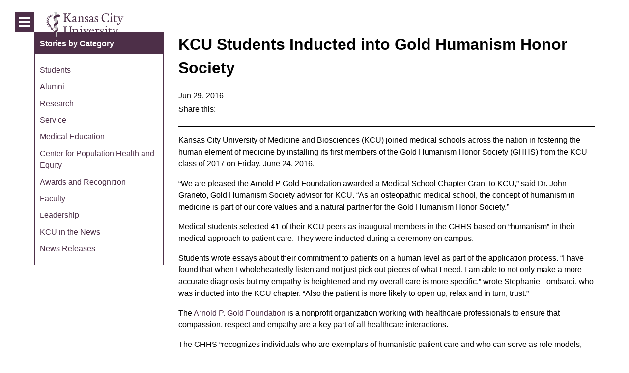

--- FILE ---
content_type: text/html; charset=utf-8
request_url: https://www.kansascity.edu/blog/students/kcu-students-inducted-into-gold-humanism-honor-society
body_size: 33724
content:



<!doctype html>
<html>
<head prefix="og: http://ogp.me/ns# fb: http://ogp.me/ns/fb#">

    <meta charset="utf-8">
    <meta name="viewport" content="width=device-width, initial-scale=1">
    <meta http-equiv="X-UA-Compatible" content="IE=edge"><script type="text/javascript">window.NREUM||(NREUM={});NREUM.info = {"beacon":"bam.nr-data.net","errorBeacon":"bam.nr-data.net","licenseKey":"a21f6da47b","applicationID":"1733701032","transactionName":"YFxXZUoCWRUDUxVaDFkWeGd7THYBC1wIRxp0VltFSgxbCgdCTmEGWV1QQ2gCUAM=","queueTime":0,"applicationTime":67,"agent":"","atts":""}</script><script type="text/javascript">(window.NREUM||(NREUM={})).init={privacy:{cookies_enabled:true},ajax:{deny_list:["bam.nr-data.net"]},feature_flags:["soft_nav"],distributed_tracing:{enabled:true}};(window.NREUM||(NREUM={})).loader_config={agentID:"1835033368",accountID:"1111795",trustKey:"1111795",xpid:"VQcGUFFaDRABU1JRAAEGVlcD",licenseKey:"a21f6da47b",applicationID:"1733701032",browserID:"1835033368"};;/*! For license information please see nr-loader-spa-1.308.0.min.js.LICENSE.txt */
(()=>{var e,t,r={384:(e,t,r)=>{"use strict";r.d(t,{NT:()=>a,US:()=>u,Zm:()=>o,bQ:()=>d,dV:()=>c,pV:()=>l});var n=r(6154),i=r(1863),s=r(1910);const a={beacon:"bam.nr-data.net",errorBeacon:"bam.nr-data.net"};function o(){return n.gm.NREUM||(n.gm.NREUM={}),void 0===n.gm.newrelic&&(n.gm.newrelic=n.gm.NREUM),n.gm.NREUM}function c(){let e=o();return e.o||(e.o={ST:n.gm.setTimeout,SI:n.gm.setImmediate||n.gm.setInterval,CT:n.gm.clearTimeout,XHR:n.gm.XMLHttpRequest,REQ:n.gm.Request,EV:n.gm.Event,PR:n.gm.Promise,MO:n.gm.MutationObserver,FETCH:n.gm.fetch,WS:n.gm.WebSocket},(0,s.i)(...Object.values(e.o))),e}function d(e,t){let r=o();r.initializedAgents??={},t.initializedAt={ms:(0,i.t)(),date:new Date},r.initializedAgents[e]=t}function u(e,t){o()[e]=t}function l(){return function(){let e=o();const t=e.info||{};e.info={beacon:a.beacon,errorBeacon:a.errorBeacon,...t}}(),function(){let e=o();const t=e.init||{};e.init={...t}}(),c(),function(){let e=o();const t=e.loader_config||{};e.loader_config={...t}}(),o()}},782:(e,t,r)=>{"use strict";r.d(t,{T:()=>n});const n=r(860).K7.pageViewTiming},860:(e,t,r)=>{"use strict";r.d(t,{$J:()=>u,K7:()=>c,P3:()=>d,XX:()=>i,Yy:()=>o,df:()=>s,qY:()=>n,v4:()=>a});const n="events",i="jserrors",s="browser/blobs",a="rum",o="browser/logs",c={ajax:"ajax",genericEvents:"generic_events",jserrors:i,logging:"logging",metrics:"metrics",pageAction:"page_action",pageViewEvent:"page_view_event",pageViewTiming:"page_view_timing",sessionReplay:"session_replay",sessionTrace:"session_trace",softNav:"soft_navigations",spa:"spa"},d={[c.pageViewEvent]:1,[c.pageViewTiming]:2,[c.metrics]:3,[c.jserrors]:4,[c.spa]:5,[c.ajax]:6,[c.sessionTrace]:7,[c.softNav]:8,[c.sessionReplay]:9,[c.logging]:10,[c.genericEvents]:11},u={[c.pageViewEvent]:a,[c.pageViewTiming]:n,[c.ajax]:n,[c.spa]:n,[c.softNav]:n,[c.metrics]:i,[c.jserrors]:i,[c.sessionTrace]:s,[c.sessionReplay]:s,[c.logging]:o,[c.genericEvents]:"ins"}},944:(e,t,r)=>{"use strict";r.d(t,{R:()=>i});var n=r(3241);function i(e,t){"function"==typeof console.debug&&(console.debug("New Relic Warning: https://github.com/newrelic/newrelic-browser-agent/blob/main/docs/warning-codes.md#".concat(e),t),(0,n.W)({agentIdentifier:null,drained:null,type:"data",name:"warn",feature:"warn",data:{code:e,secondary:t}}))}},993:(e,t,r)=>{"use strict";r.d(t,{A$:()=>s,ET:()=>a,TZ:()=>o,p_:()=>i});var n=r(860);const i={ERROR:"ERROR",WARN:"WARN",INFO:"INFO",DEBUG:"DEBUG",TRACE:"TRACE"},s={OFF:0,ERROR:1,WARN:2,INFO:3,DEBUG:4,TRACE:5},a="log",o=n.K7.logging},1541:(e,t,r)=>{"use strict";r.d(t,{U:()=>i,f:()=>n});const n={MFE:"MFE",BA:"BA"};function i(e,t){if(2!==t?.harvestEndpointVersion)return{};const r=t.agentRef.runtime.appMetadata.agents[0].entityGuid;return e?{"source.id":e.id,"source.name":e.name,"source.type":e.type,"parent.id":e.parent?.id||r,"parent.type":e.parent?.type||n.BA}:{"entity.guid":r,appId:t.agentRef.info.applicationID}}},1687:(e,t,r)=>{"use strict";r.d(t,{Ak:()=>d,Ze:()=>h,x3:()=>u});var n=r(3241),i=r(7836),s=r(3606),a=r(860),o=r(2646);const c={};function d(e,t){const r={staged:!1,priority:a.P3[t]||0};l(e),c[e].get(t)||c[e].set(t,r)}function u(e,t){e&&c[e]&&(c[e].get(t)&&c[e].delete(t),p(e,t,!1),c[e].size&&f(e))}function l(e){if(!e)throw new Error("agentIdentifier required");c[e]||(c[e]=new Map)}function h(e="",t="feature",r=!1){if(l(e),!e||!c[e].get(t)||r)return p(e,t);c[e].get(t).staged=!0,f(e)}function f(e){const t=Array.from(c[e]);t.every(([e,t])=>t.staged)&&(t.sort((e,t)=>e[1].priority-t[1].priority),t.forEach(([t])=>{c[e].delete(t),p(e,t)}))}function p(e,t,r=!0){const a=e?i.ee.get(e):i.ee,c=s.i.handlers;if(!a.aborted&&a.backlog&&c){if((0,n.W)({agentIdentifier:e,type:"lifecycle",name:"drain",feature:t}),r){const e=a.backlog[t],r=c[t];if(r){for(let t=0;e&&t<e.length;++t)g(e[t],r);Object.entries(r).forEach(([e,t])=>{Object.values(t||{}).forEach(t=>{t[0]?.on&&t[0]?.context()instanceof o.y&&t[0].on(e,t[1])})})}}a.isolatedBacklog||delete c[t],a.backlog[t]=null,a.emit("drain-"+t,[])}}function g(e,t){var r=e[1];Object.values(t[r]||{}).forEach(t=>{var r=e[0];if(t[0]===r){var n=t[1],i=e[3],s=e[2];n.apply(i,s)}})}},1738:(e,t,r)=>{"use strict";r.d(t,{U:()=>f,Y:()=>h});var n=r(3241),i=r(9908),s=r(1863),a=r(944),o=r(5701),c=r(3969),d=r(8362),u=r(860),l=r(4261);function h(e,t,r,s){const h=s||r;!h||h[e]&&h[e]!==d.d.prototype[e]||(h[e]=function(){(0,i.p)(c.xV,["API/"+e+"/called"],void 0,u.K7.metrics,r.ee),(0,n.W)({agentIdentifier:r.agentIdentifier,drained:!!o.B?.[r.agentIdentifier],type:"data",name:"api",feature:l.Pl+e,data:{}});try{return t.apply(this,arguments)}catch(e){(0,a.R)(23,e)}})}function f(e,t,r,n,a){const o=e.info;null===r?delete o.jsAttributes[t]:o.jsAttributes[t]=r,(a||null===r)&&(0,i.p)(l.Pl+n,[(0,s.t)(),t,r],void 0,"session",e.ee)}},1741:(e,t,r)=>{"use strict";r.d(t,{W:()=>s});var n=r(944),i=r(4261);class s{#e(e,...t){if(this[e]!==s.prototype[e])return this[e](...t);(0,n.R)(35,e)}addPageAction(e,t){return this.#e(i.hG,e,t)}register(e){return this.#e(i.eY,e)}recordCustomEvent(e,t){return this.#e(i.fF,e,t)}setPageViewName(e,t){return this.#e(i.Fw,e,t)}setCustomAttribute(e,t,r){return this.#e(i.cD,e,t,r)}noticeError(e,t){return this.#e(i.o5,e,t)}setUserId(e,t=!1){return this.#e(i.Dl,e,t)}setApplicationVersion(e){return this.#e(i.nb,e)}setErrorHandler(e){return this.#e(i.bt,e)}addRelease(e,t){return this.#e(i.k6,e,t)}log(e,t){return this.#e(i.$9,e,t)}start(){return this.#e(i.d3)}finished(e){return this.#e(i.BL,e)}recordReplay(){return this.#e(i.CH)}pauseReplay(){return this.#e(i.Tb)}addToTrace(e){return this.#e(i.U2,e)}setCurrentRouteName(e){return this.#e(i.PA,e)}interaction(e){return this.#e(i.dT,e)}wrapLogger(e,t,r){return this.#e(i.Wb,e,t,r)}measure(e,t){return this.#e(i.V1,e,t)}consent(e){return this.#e(i.Pv,e)}}},1863:(e,t,r)=>{"use strict";function n(){return Math.floor(performance.now())}r.d(t,{t:()=>n})},1910:(e,t,r)=>{"use strict";r.d(t,{i:()=>s});var n=r(944);const i=new Map;function s(...e){return e.every(e=>{if(i.has(e))return i.get(e);const t="function"==typeof e?e.toString():"",r=t.includes("[native code]"),s=t.includes("nrWrapper");return r||s||(0,n.R)(64,e?.name||t),i.set(e,r),r})}},2555:(e,t,r)=>{"use strict";r.d(t,{D:()=>o,f:()=>a});var n=r(384),i=r(8122);const s={beacon:n.NT.beacon,errorBeacon:n.NT.errorBeacon,licenseKey:void 0,applicationID:void 0,sa:void 0,queueTime:void 0,applicationTime:void 0,ttGuid:void 0,user:void 0,account:void 0,product:void 0,extra:void 0,jsAttributes:{},userAttributes:void 0,atts:void 0,transactionName:void 0,tNamePlain:void 0};function a(e){try{return!!e.licenseKey&&!!e.errorBeacon&&!!e.applicationID}catch(e){return!1}}const o=e=>(0,i.a)(e,s)},2614:(e,t,r)=>{"use strict";r.d(t,{BB:()=>a,H3:()=>n,g:()=>d,iL:()=>c,tS:()=>o,uh:()=>i,wk:()=>s});const n="NRBA",i="SESSION",s=144e5,a=18e5,o={STARTED:"session-started",PAUSE:"session-pause",RESET:"session-reset",RESUME:"session-resume",UPDATE:"session-update"},c={SAME_TAB:"same-tab",CROSS_TAB:"cross-tab"},d={OFF:0,FULL:1,ERROR:2}},2646:(e,t,r)=>{"use strict";r.d(t,{y:()=>n});class n{constructor(e){this.contextId=e}}},2843:(e,t,r)=>{"use strict";r.d(t,{G:()=>s,u:()=>i});var n=r(3878);function i(e,t=!1,r,i){(0,n.DD)("visibilitychange",function(){if(t)return void("hidden"===document.visibilityState&&e());e(document.visibilityState)},r,i)}function s(e,t,r){(0,n.sp)("pagehide",e,t,r)}},3241:(e,t,r)=>{"use strict";r.d(t,{W:()=>s});var n=r(6154);const i="newrelic";function s(e={}){try{n.gm.dispatchEvent(new CustomEvent(i,{detail:e}))}catch(e){}}},3304:(e,t,r)=>{"use strict";r.d(t,{A:()=>s});var n=r(7836);const i=()=>{const e=new WeakSet;return(t,r)=>{if("object"==typeof r&&null!==r){if(e.has(r))return;e.add(r)}return r}};function s(e){try{return JSON.stringify(e,i())??""}catch(e){try{n.ee.emit("internal-error",[e])}catch(e){}return""}}},3333:(e,t,r)=>{"use strict";r.d(t,{$v:()=>u,TZ:()=>n,Xh:()=>c,Zp:()=>i,kd:()=>d,mq:()=>o,nf:()=>a,qN:()=>s});const n=r(860).K7.genericEvents,i=["auxclick","click","copy","keydown","paste","scrollend"],s=["focus","blur"],a=4,o=1e3,c=2e3,d=["PageAction","UserAction","BrowserPerformance"],u={RESOURCES:"experimental.resources",REGISTER:"register"}},3434:(e,t,r)=>{"use strict";r.d(t,{Jt:()=>s,YM:()=>d});var n=r(7836),i=r(5607);const s="nr@original:".concat(i.W),a=50;var o=Object.prototype.hasOwnProperty,c=!1;function d(e,t){return e||(e=n.ee),r.inPlace=function(e,t,n,i,s){n||(n="");const a="-"===n.charAt(0);for(let o=0;o<t.length;o++){const c=t[o],d=e[c];l(d)||(e[c]=r(d,a?c+n:n,i,c,s))}},r.flag=s,r;function r(t,r,n,c,d){return l(t)?t:(r||(r=""),nrWrapper[s]=t,function(e,t,r){if(Object.defineProperty&&Object.keys)try{return Object.keys(e).forEach(function(r){Object.defineProperty(t,r,{get:function(){return e[r]},set:function(t){return e[r]=t,t}})}),t}catch(e){u([e],r)}for(var n in e)o.call(e,n)&&(t[n]=e[n])}(t,nrWrapper,e),nrWrapper);function nrWrapper(){var s,o,l,h;let f;try{o=this,s=[...arguments],l="function"==typeof n?n(s,o):n||{}}catch(t){u([t,"",[s,o,c],l],e)}i(r+"start",[s,o,c],l,d);const p=performance.now();let g;try{return h=t.apply(o,s),g=performance.now(),h}catch(e){throw g=performance.now(),i(r+"err",[s,o,e],l,d),f=e,f}finally{const e=g-p,t={start:p,end:g,duration:e,isLongTask:e>=a,methodName:c,thrownError:f};t.isLongTask&&i("long-task",[t,o],l,d),i(r+"end",[s,o,h],l,d)}}}function i(r,n,i,s){if(!c||t){var a=c;c=!0;try{e.emit(r,n,i,t,s)}catch(t){u([t,r,n,i],e)}c=a}}}function u(e,t){t||(t=n.ee);try{t.emit("internal-error",e)}catch(e){}}function l(e){return!(e&&"function"==typeof e&&e.apply&&!e[s])}},3606:(e,t,r)=>{"use strict";r.d(t,{i:()=>s});var n=r(9908);s.on=a;var i=s.handlers={};function s(e,t,r,s){a(s||n.d,i,e,t,r)}function a(e,t,r,i,s){s||(s="feature"),e||(e=n.d);var a=t[s]=t[s]||{};(a[r]=a[r]||[]).push([e,i])}},3738:(e,t,r)=>{"use strict";r.d(t,{He:()=>i,Kp:()=>o,Lc:()=>d,Rz:()=>u,TZ:()=>n,bD:()=>s,d3:()=>a,jx:()=>l,sl:()=>h,uP:()=>c});const n=r(860).K7.sessionTrace,i="bstResource",s="resource",a="-start",o="-end",c="fn"+a,d="fn"+o,u="pushState",l=1e3,h=3e4},3785:(e,t,r)=>{"use strict";r.d(t,{R:()=>c,b:()=>d});var n=r(9908),i=r(1863),s=r(860),a=r(3969),o=r(993);function c(e,t,r={},c=o.p_.INFO,d=!0,u,l=(0,i.t)()){(0,n.p)(a.xV,["API/logging/".concat(c.toLowerCase(),"/called")],void 0,s.K7.metrics,e),(0,n.p)(o.ET,[l,t,r,c,d,u],void 0,s.K7.logging,e)}function d(e){return"string"==typeof e&&Object.values(o.p_).some(t=>t===e.toUpperCase().trim())}},3878:(e,t,r)=>{"use strict";function n(e,t){return{capture:e,passive:!1,signal:t}}function i(e,t,r=!1,i){window.addEventListener(e,t,n(r,i))}function s(e,t,r=!1,i){document.addEventListener(e,t,n(r,i))}r.d(t,{DD:()=>s,jT:()=>n,sp:()=>i})},3962:(e,t,r)=>{"use strict";r.d(t,{AM:()=>a,O2:()=>l,OV:()=>s,Qu:()=>h,TZ:()=>c,ih:()=>f,pP:()=>o,t1:()=>u,tC:()=>i,wD:()=>d});var n=r(860);const i=["click","keydown","submit"],s="popstate",a="api",o="initialPageLoad",c=n.K7.softNav,d=5e3,u=500,l={INITIAL_PAGE_LOAD:"",ROUTE_CHANGE:1,UNSPECIFIED:2},h={INTERACTION:1,AJAX:2,CUSTOM_END:3,CUSTOM_TRACER:4},f={IP:"in progress",PF:"pending finish",FIN:"finished",CAN:"cancelled"}},3969:(e,t,r)=>{"use strict";r.d(t,{TZ:()=>n,XG:()=>o,rs:()=>i,xV:()=>a,z_:()=>s});const n=r(860).K7.metrics,i="sm",s="cm",a="storeSupportabilityMetrics",o="storeEventMetrics"},4234:(e,t,r)=>{"use strict";r.d(t,{W:()=>s});var n=r(7836),i=r(1687);class s{constructor(e,t){this.agentIdentifier=e,this.ee=n.ee.get(e),this.featureName=t,this.blocked=!1}deregisterDrain(){(0,i.x3)(this.agentIdentifier,this.featureName)}}},4261:(e,t,r)=>{"use strict";r.d(t,{$9:()=>u,BL:()=>c,CH:()=>p,Dl:()=>R,Fw:()=>w,PA:()=>v,Pl:()=>n,Pv:()=>A,Tb:()=>h,U2:()=>a,V1:()=>E,Wb:()=>T,bt:()=>y,cD:()=>b,d3:()=>x,dT:()=>d,eY:()=>g,fF:()=>f,hG:()=>s,hw:()=>i,k6:()=>o,nb:()=>m,o5:()=>l});const n="api-",i=n+"ixn-",s="addPageAction",a="addToTrace",o="addRelease",c="finished",d="interaction",u="log",l="noticeError",h="pauseReplay",f="recordCustomEvent",p="recordReplay",g="register",m="setApplicationVersion",v="setCurrentRouteName",b="setCustomAttribute",y="setErrorHandler",w="setPageViewName",R="setUserId",x="start",T="wrapLogger",E="measure",A="consent"},5205:(e,t,r)=>{"use strict";r.d(t,{j:()=>S});var n=r(384),i=r(1741);var s=r(2555),a=r(3333);const o=e=>{if(!e||"string"!=typeof e)return!1;try{document.createDocumentFragment().querySelector(e)}catch{return!1}return!0};var c=r(2614),d=r(944),u=r(8122);const l="[data-nr-mask]",h=e=>(0,u.a)(e,(()=>{const e={feature_flags:[],experimental:{allow_registered_children:!1,resources:!1},mask_selector:"*",block_selector:"[data-nr-block]",mask_input_options:{color:!1,date:!1,"datetime-local":!1,email:!1,month:!1,number:!1,range:!1,search:!1,tel:!1,text:!1,time:!1,url:!1,week:!1,textarea:!1,select:!1,password:!0}};return{ajax:{deny_list:void 0,block_internal:!0,enabled:!0,autoStart:!0},api:{get allow_registered_children(){return e.feature_flags.includes(a.$v.REGISTER)||e.experimental.allow_registered_children},set allow_registered_children(t){e.experimental.allow_registered_children=t},duplicate_registered_data:!1},browser_consent_mode:{enabled:!1},distributed_tracing:{enabled:void 0,exclude_newrelic_header:void 0,cors_use_newrelic_header:void 0,cors_use_tracecontext_headers:void 0,allowed_origins:void 0},get feature_flags(){return e.feature_flags},set feature_flags(t){e.feature_flags=t},generic_events:{enabled:!0,autoStart:!0},harvest:{interval:30},jserrors:{enabled:!0,autoStart:!0},logging:{enabled:!0,autoStart:!0},metrics:{enabled:!0,autoStart:!0},obfuscate:void 0,page_action:{enabled:!0},page_view_event:{enabled:!0,autoStart:!0},page_view_timing:{enabled:!0,autoStart:!0},performance:{capture_marks:!1,capture_measures:!1,capture_detail:!0,resources:{get enabled(){return e.feature_flags.includes(a.$v.RESOURCES)||e.experimental.resources},set enabled(t){e.experimental.resources=t},asset_types:[],first_party_domains:[],ignore_newrelic:!0}},privacy:{cookies_enabled:!0},proxy:{assets:void 0,beacon:void 0},session:{expiresMs:c.wk,inactiveMs:c.BB},session_replay:{autoStart:!0,enabled:!1,preload:!1,sampling_rate:10,error_sampling_rate:100,collect_fonts:!1,inline_images:!1,fix_stylesheets:!0,mask_all_inputs:!0,get mask_text_selector(){return e.mask_selector},set mask_text_selector(t){o(t)?e.mask_selector="".concat(t,",").concat(l):""===t||null===t?e.mask_selector=l:(0,d.R)(5,t)},get block_class(){return"nr-block"},get ignore_class(){return"nr-ignore"},get mask_text_class(){return"nr-mask"},get block_selector(){return e.block_selector},set block_selector(t){o(t)?e.block_selector+=",".concat(t):""!==t&&(0,d.R)(6,t)},get mask_input_options(){return e.mask_input_options},set mask_input_options(t){t&&"object"==typeof t?e.mask_input_options={...t,password:!0}:(0,d.R)(7,t)}},session_trace:{enabled:!0,autoStart:!0},soft_navigations:{enabled:!0,autoStart:!0},spa:{enabled:!0,autoStart:!0},ssl:void 0,user_actions:{enabled:!0,elementAttributes:["id","className","tagName","type"]}}})());var f=r(6154),p=r(9324);let g=0;const m={buildEnv:p.F3,distMethod:p.Xs,version:p.xv,originTime:f.WN},v={consented:!1},b={appMetadata:{},get consented(){return this.session?.state?.consent||v.consented},set consented(e){v.consented=e},customTransaction:void 0,denyList:void 0,disabled:!1,harvester:void 0,isolatedBacklog:!1,isRecording:!1,loaderType:void 0,maxBytes:3e4,obfuscator:void 0,onerror:void 0,ptid:void 0,releaseIds:{},session:void 0,timeKeeper:void 0,registeredEntities:[],jsAttributesMetadata:{bytes:0},get harvestCount(){return++g}},y=e=>{const t=(0,u.a)(e,b),r=Object.keys(m).reduce((e,t)=>(e[t]={value:m[t],writable:!1,configurable:!0,enumerable:!0},e),{});return Object.defineProperties(t,r)};var w=r(5701);const R=e=>{const t=e.startsWith("http");e+="/",r.p=t?e:"https://"+e};var x=r(7836),T=r(3241);const E={accountID:void 0,trustKey:void 0,agentID:void 0,licenseKey:void 0,applicationID:void 0,xpid:void 0},A=e=>(0,u.a)(e,E),_=new Set;function S(e,t={},r,a){let{init:o,info:c,loader_config:d,runtime:u={},exposed:l=!0}=t;if(!c){const e=(0,n.pV)();o=e.init,c=e.info,d=e.loader_config}e.init=h(o||{}),e.loader_config=A(d||{}),c.jsAttributes??={},f.bv&&(c.jsAttributes.isWorker=!0),e.info=(0,s.D)(c);const p=e.init,g=[c.beacon,c.errorBeacon];_.has(e.agentIdentifier)||(p.proxy.assets&&(R(p.proxy.assets),g.push(p.proxy.assets)),p.proxy.beacon&&g.push(p.proxy.beacon),e.beacons=[...g],function(e){const t=(0,n.pV)();Object.getOwnPropertyNames(i.W.prototype).forEach(r=>{const n=i.W.prototype[r];if("function"!=typeof n||"constructor"===n)return;let s=t[r];e[r]&&!1!==e.exposed&&"micro-agent"!==e.runtime?.loaderType&&(t[r]=(...t)=>{const n=e[r](...t);return s?s(...t):n})})}(e),(0,n.US)("activatedFeatures",w.B)),u.denyList=[...p.ajax.deny_list||[],...p.ajax.block_internal?g:[]],u.ptid=e.agentIdentifier,u.loaderType=r,e.runtime=y(u),_.has(e.agentIdentifier)||(e.ee=x.ee.get(e.agentIdentifier),e.exposed=l,(0,T.W)({agentIdentifier:e.agentIdentifier,drained:!!w.B?.[e.agentIdentifier],type:"lifecycle",name:"initialize",feature:void 0,data:e.config})),_.add(e.agentIdentifier)}},5270:(e,t,r)=>{"use strict";r.d(t,{Aw:()=>a,SR:()=>s,rF:()=>o});var n=r(384),i=r(7767);function s(e){return!!(0,n.dV)().o.MO&&(0,i.V)(e)&&!0===e?.session_trace.enabled}function a(e){return!0===e?.session_replay.preload&&s(e)}function o(e,t){try{if("string"==typeof t?.type){if("password"===t.type.toLowerCase())return"*".repeat(e?.length||0);if(void 0!==t?.dataset?.nrUnmask||t?.classList?.contains("nr-unmask"))return e}}catch(e){}return"string"==typeof e?e.replace(/[\S]/g,"*"):"*".repeat(e?.length||0)}},5289:(e,t,r)=>{"use strict";r.d(t,{GG:()=>a,Qr:()=>c,sB:()=>o});var n=r(3878),i=r(6389);function s(){return"undefined"==typeof document||"complete"===document.readyState}function a(e,t){if(s())return e();const r=(0,i.J)(e),a=setInterval(()=>{s()&&(clearInterval(a),r())},500);(0,n.sp)("load",r,t)}function o(e){if(s())return e();(0,n.DD)("DOMContentLoaded",e)}function c(e){if(s())return e();(0,n.sp)("popstate",e)}},5607:(e,t,r)=>{"use strict";r.d(t,{W:()=>n});const n=(0,r(9566).bz)()},5701:(e,t,r)=>{"use strict";r.d(t,{B:()=>s,t:()=>a});var n=r(3241);const i=new Set,s={};function a(e,t){const r=t.agentIdentifier;s[r]??={},e&&"object"==typeof e&&(i.has(r)||(t.ee.emit("rumresp",[e]),s[r]=e,i.add(r),(0,n.W)({agentIdentifier:r,loaded:!0,drained:!0,type:"lifecycle",name:"load",feature:void 0,data:e})))}},6154:(e,t,r)=>{"use strict";r.d(t,{OF:()=>d,RI:()=>i,WN:()=>h,bv:()=>s,eN:()=>f,gm:()=>a,lR:()=>l,m:()=>c,mw:()=>o,sb:()=>u});var n=r(1863);const i="undefined"!=typeof window&&!!window.document,s="undefined"!=typeof WorkerGlobalScope&&("undefined"!=typeof self&&self instanceof WorkerGlobalScope&&self.navigator instanceof WorkerNavigator||"undefined"!=typeof globalThis&&globalThis instanceof WorkerGlobalScope&&globalThis.navigator instanceof WorkerNavigator),a=i?window:"undefined"!=typeof WorkerGlobalScope&&("undefined"!=typeof self&&self instanceof WorkerGlobalScope&&self||"undefined"!=typeof globalThis&&globalThis instanceof WorkerGlobalScope&&globalThis),o=Boolean("hidden"===a?.document?.visibilityState),c=""+a?.location,d=/iPad|iPhone|iPod/.test(a.navigator?.userAgent),u=d&&"undefined"==typeof SharedWorker,l=(()=>{const e=a.navigator?.userAgent?.match(/Firefox[/\s](\d+\.\d+)/);return Array.isArray(e)&&e.length>=2?+e[1]:0})(),h=Date.now()-(0,n.t)(),f=()=>"undefined"!=typeof PerformanceNavigationTiming&&a?.performance?.getEntriesByType("navigation")?.[0]?.responseStart},6344:(e,t,r)=>{"use strict";r.d(t,{BB:()=>u,Qb:()=>l,TZ:()=>i,Ug:()=>a,Vh:()=>s,_s:()=>o,bc:()=>d,yP:()=>c});var n=r(2614);const i=r(860).K7.sessionReplay,s="errorDuringReplay",a=.12,o={DomContentLoaded:0,Load:1,FullSnapshot:2,IncrementalSnapshot:3,Meta:4,Custom:5},c={[n.g.ERROR]:15e3,[n.g.FULL]:3e5,[n.g.OFF]:0},d={RESET:{message:"Session was reset",sm:"Reset"},IMPORT:{message:"Recorder failed to import",sm:"Import"},TOO_MANY:{message:"429: Too Many Requests",sm:"Too-Many"},TOO_BIG:{message:"Payload was too large",sm:"Too-Big"},CROSS_TAB:{message:"Session Entity was set to OFF on another tab",sm:"Cross-Tab"},ENTITLEMENTS:{message:"Session Replay is not allowed and will not be started",sm:"Entitlement"}},u=5e3,l={API:"api",RESUME:"resume",SWITCH_TO_FULL:"switchToFull",INITIALIZE:"initialize",PRELOAD:"preload"}},6389:(e,t,r)=>{"use strict";function n(e,t=500,r={}){const n=r?.leading||!1;let i;return(...r)=>{n&&void 0===i&&(e.apply(this,r),i=setTimeout(()=>{i=clearTimeout(i)},t)),n||(clearTimeout(i),i=setTimeout(()=>{e.apply(this,r)},t))}}function i(e){let t=!1;return(...r)=>{t||(t=!0,e.apply(this,r))}}r.d(t,{J:()=>i,s:()=>n})},6630:(e,t,r)=>{"use strict";r.d(t,{T:()=>n});const n=r(860).K7.pageViewEvent},6774:(e,t,r)=>{"use strict";r.d(t,{T:()=>n});const n=r(860).K7.jserrors},7295:(e,t,r)=>{"use strict";r.d(t,{Xv:()=>a,gX:()=>i,iW:()=>s});var n=[];function i(e){if(!e||s(e))return!1;if(0===n.length)return!0;if("*"===n[0].hostname)return!1;for(var t=0;t<n.length;t++){var r=n[t];if(r.hostname.test(e.hostname)&&r.pathname.test(e.pathname))return!1}return!0}function s(e){return void 0===e.hostname}function a(e){if(n=[],e&&e.length)for(var t=0;t<e.length;t++){let r=e[t];if(!r)continue;if("*"===r)return void(n=[{hostname:"*"}]);0===r.indexOf("http://")?r=r.substring(7):0===r.indexOf("https://")&&(r=r.substring(8));const i=r.indexOf("/");let s,a;i>0?(s=r.substring(0,i),a=r.substring(i)):(s=r,a="*");let[c]=s.split(":");n.push({hostname:o(c),pathname:o(a,!0)})}}function o(e,t=!1){const r=e.replace(/[.+?^${}()|[\]\\]/g,e=>"\\"+e).replace(/\*/g,".*?");return new RegExp((t?"^":"")+r+"$")}},7485:(e,t,r)=>{"use strict";r.d(t,{D:()=>i});var n=r(6154);function i(e){if(0===(e||"").indexOf("data:"))return{protocol:"data"};try{const t=new URL(e,location.href),r={port:t.port,hostname:t.hostname,pathname:t.pathname,search:t.search,protocol:t.protocol.slice(0,t.protocol.indexOf(":")),sameOrigin:t.protocol===n.gm?.location?.protocol&&t.host===n.gm?.location?.host};return r.port&&""!==r.port||("http:"===t.protocol&&(r.port="80"),"https:"===t.protocol&&(r.port="443")),r.pathname&&""!==r.pathname?r.pathname.startsWith("/")||(r.pathname="/".concat(r.pathname)):r.pathname="/",r}catch(e){return{}}}},7699:(e,t,r)=>{"use strict";r.d(t,{It:()=>s,KC:()=>o,No:()=>i,qh:()=>a});var n=r(860);const i=16e3,s=1e6,a="SESSION_ERROR",o={[n.K7.logging]:!0,[n.K7.genericEvents]:!1,[n.K7.jserrors]:!1,[n.K7.ajax]:!1}},7767:(e,t,r)=>{"use strict";r.d(t,{V:()=>i});var n=r(6154);const i=e=>n.RI&&!0===e?.privacy.cookies_enabled},7836:(e,t,r)=>{"use strict";r.d(t,{P:()=>o,ee:()=>c});var n=r(384),i=r(8990),s=r(2646),a=r(5607);const o="nr@context:".concat(a.W),c=function e(t,r){var n={},a={},u={},l=!1;try{l=16===r.length&&d.initializedAgents?.[r]?.runtime.isolatedBacklog}catch(e){}var h={on:p,addEventListener:p,removeEventListener:function(e,t){var r=n[e];if(!r)return;for(var i=0;i<r.length;i++)r[i]===t&&r.splice(i,1)},emit:function(e,r,n,i,s){!1!==s&&(s=!0);if(c.aborted&&!i)return;t&&s&&t.emit(e,r,n);var o=f(n);g(e).forEach(e=>{e.apply(o,r)});var d=v()[a[e]];d&&d.push([h,e,r,o]);return o},get:m,listeners:g,context:f,buffer:function(e,t){const r=v();if(t=t||"feature",h.aborted)return;Object.entries(e||{}).forEach(([e,n])=>{a[n]=t,t in r||(r[t]=[])})},abort:function(){h._aborted=!0,Object.keys(h.backlog).forEach(e=>{delete h.backlog[e]})},isBuffering:function(e){return!!v()[a[e]]},debugId:r,backlog:l?{}:t&&"object"==typeof t.backlog?t.backlog:{},isolatedBacklog:l};return Object.defineProperty(h,"aborted",{get:()=>{let e=h._aborted||!1;return e||(t&&(e=t.aborted),e)}}),h;function f(e){return e&&e instanceof s.y?e:e?(0,i.I)(e,o,()=>new s.y(o)):new s.y(o)}function p(e,t){n[e]=g(e).concat(t)}function g(e){return n[e]||[]}function m(t){return u[t]=u[t]||e(h,t)}function v(){return h.backlog}}(void 0,"globalEE"),d=(0,n.Zm)();d.ee||(d.ee=c)},8122:(e,t,r)=>{"use strict";r.d(t,{a:()=>i});var n=r(944);function i(e,t){try{if(!e||"object"!=typeof e)return(0,n.R)(3);if(!t||"object"!=typeof t)return(0,n.R)(4);const r=Object.create(Object.getPrototypeOf(t),Object.getOwnPropertyDescriptors(t)),s=0===Object.keys(r).length?e:r;for(let a in s)if(void 0!==e[a])try{if(null===e[a]){r[a]=null;continue}Array.isArray(e[a])&&Array.isArray(t[a])?r[a]=Array.from(new Set([...e[a],...t[a]])):"object"==typeof e[a]&&"object"==typeof t[a]?r[a]=i(e[a],t[a]):r[a]=e[a]}catch(e){r[a]||(0,n.R)(1,e)}return r}catch(e){(0,n.R)(2,e)}}},8139:(e,t,r)=>{"use strict";r.d(t,{u:()=>h});var n=r(7836),i=r(3434),s=r(8990),a=r(6154);const o={},c=a.gm.XMLHttpRequest,d="addEventListener",u="removeEventListener",l="nr@wrapped:".concat(n.P);function h(e){var t=function(e){return(e||n.ee).get("events")}(e);if(o[t.debugId]++)return t;o[t.debugId]=1;var r=(0,i.YM)(t,!0);function h(e){r.inPlace(e,[d,u],"-",p)}function p(e,t){return e[1]}return"getPrototypeOf"in Object&&(a.RI&&f(document,h),c&&f(c.prototype,h),f(a.gm,h)),t.on(d+"-start",function(e,t){var n=e[1];if(null!==n&&("function"==typeof n||"object"==typeof n)&&"newrelic"!==e[0]){var i=(0,s.I)(n,l,function(){var e={object:function(){if("function"!=typeof n.handleEvent)return;return n.handleEvent.apply(n,arguments)},function:n}[typeof n];return e?r(e,"fn-",null,e.name||"anonymous"):n});this.wrapped=e[1]=i}}),t.on(u+"-start",function(e){e[1]=this.wrapped||e[1]}),t}function f(e,t,...r){let n=e;for(;"object"==typeof n&&!Object.prototype.hasOwnProperty.call(n,d);)n=Object.getPrototypeOf(n);n&&t(n,...r)}},8362:(e,t,r)=>{"use strict";r.d(t,{d:()=>s});var n=r(9566),i=r(1741);class s extends i.W{agentIdentifier=(0,n.LA)(16)}},8374:(e,t,r)=>{r.nc=(()=>{try{return document?.currentScript?.nonce}catch(e){}return""})()},8990:(e,t,r)=>{"use strict";r.d(t,{I:()=>i});var n=Object.prototype.hasOwnProperty;function i(e,t,r){if(n.call(e,t))return e[t];var i=r();if(Object.defineProperty&&Object.keys)try{return Object.defineProperty(e,t,{value:i,writable:!0,enumerable:!1}),i}catch(e){}return e[t]=i,i}},9119:(e,t,r)=>{"use strict";r.d(t,{L:()=>s});var n=/([^?#]*)[^#]*(#[^?]*|$).*/,i=/([^?#]*)().*/;function s(e,t){return e?e.replace(t?n:i,"$1$2"):e}},9300:(e,t,r)=>{"use strict";r.d(t,{T:()=>n});const n=r(860).K7.ajax},9324:(e,t,r)=>{"use strict";r.d(t,{AJ:()=>a,F3:()=>i,Xs:()=>s,Yq:()=>o,xv:()=>n});const n="1.308.0",i="PROD",s="CDN",a="@newrelic/rrweb",o="1.0.1"},9566:(e,t,r)=>{"use strict";r.d(t,{LA:()=>o,ZF:()=>c,bz:()=>a,el:()=>d});var n=r(6154);const i="xxxxxxxx-xxxx-4xxx-yxxx-xxxxxxxxxxxx";function s(e,t){return e?15&e[t]:16*Math.random()|0}function a(){const e=n.gm?.crypto||n.gm?.msCrypto;let t,r=0;return e&&e.getRandomValues&&(t=e.getRandomValues(new Uint8Array(30))),i.split("").map(e=>"x"===e?s(t,r++).toString(16):"y"===e?(3&s()|8).toString(16):e).join("")}function o(e){const t=n.gm?.crypto||n.gm?.msCrypto;let r,i=0;t&&t.getRandomValues&&(r=t.getRandomValues(new Uint8Array(e)));const a=[];for(var o=0;o<e;o++)a.push(s(r,i++).toString(16));return a.join("")}function c(){return o(16)}function d(){return o(32)}},9908:(e,t,r)=>{"use strict";r.d(t,{d:()=>n,p:()=>i});var n=r(7836).ee.get("handle");function i(e,t,r,i,s){s?(s.buffer([e],i),s.emit(e,t,r)):(n.buffer([e],i),n.emit(e,t,r))}}},n={};function i(e){var t=n[e];if(void 0!==t)return t.exports;var s=n[e]={exports:{}};return r[e](s,s.exports,i),s.exports}i.m=r,i.d=(e,t)=>{for(var r in t)i.o(t,r)&&!i.o(e,r)&&Object.defineProperty(e,r,{enumerable:!0,get:t[r]})},i.f={},i.e=e=>Promise.all(Object.keys(i.f).reduce((t,r)=>(i.f[r](e,t),t),[])),i.u=e=>({212:"nr-spa-compressor",249:"nr-spa-recorder",478:"nr-spa"}[e]+"-1.308.0.min.js"),i.o=(e,t)=>Object.prototype.hasOwnProperty.call(e,t),e={},t="NRBA-1.308.0.PROD:",i.l=(r,n,s,a)=>{if(e[r])e[r].push(n);else{var o,c;if(void 0!==s)for(var d=document.getElementsByTagName("script"),u=0;u<d.length;u++){var l=d[u];if(l.getAttribute("src")==r||l.getAttribute("data-webpack")==t+s){o=l;break}}if(!o){c=!0;var h={478:"sha512-RSfSVnmHk59T/uIPbdSE0LPeqcEdF4/+XhfJdBuccH5rYMOEZDhFdtnh6X6nJk7hGpzHd9Ujhsy7lZEz/ORYCQ==",249:"sha512-ehJXhmntm85NSqW4MkhfQqmeKFulra3klDyY0OPDUE+sQ3GokHlPh1pmAzuNy//3j4ac6lzIbmXLvGQBMYmrkg==",212:"sha512-B9h4CR46ndKRgMBcK+j67uSR2RCnJfGefU+A7FrgR/k42ovXy5x/MAVFiSvFxuVeEk/pNLgvYGMp1cBSK/G6Fg=="};(o=document.createElement("script")).charset="utf-8",i.nc&&o.setAttribute("nonce",i.nc),o.setAttribute("data-webpack",t+s),o.src=r,0!==o.src.indexOf(window.location.origin+"/")&&(o.crossOrigin="anonymous"),h[a]&&(o.integrity=h[a])}e[r]=[n];var f=(t,n)=>{o.onerror=o.onload=null,clearTimeout(p);var i=e[r];if(delete e[r],o.parentNode&&o.parentNode.removeChild(o),i&&i.forEach(e=>e(n)),t)return t(n)},p=setTimeout(f.bind(null,void 0,{type:"timeout",target:o}),12e4);o.onerror=f.bind(null,o.onerror),o.onload=f.bind(null,o.onload),c&&document.head.appendChild(o)}},i.r=e=>{"undefined"!=typeof Symbol&&Symbol.toStringTag&&Object.defineProperty(e,Symbol.toStringTag,{value:"Module"}),Object.defineProperty(e,"__esModule",{value:!0})},i.p="https://js-agent.newrelic.com/",(()=>{var e={38:0,788:0};i.f.j=(t,r)=>{var n=i.o(e,t)?e[t]:void 0;if(0!==n)if(n)r.push(n[2]);else{var s=new Promise((r,i)=>n=e[t]=[r,i]);r.push(n[2]=s);var a=i.p+i.u(t),o=new Error;i.l(a,r=>{if(i.o(e,t)&&(0!==(n=e[t])&&(e[t]=void 0),n)){var s=r&&("load"===r.type?"missing":r.type),a=r&&r.target&&r.target.src;o.message="Loading chunk "+t+" failed: ("+s+": "+a+")",o.name="ChunkLoadError",o.type=s,o.request=a,n[1](o)}},"chunk-"+t,t)}};var t=(t,r)=>{var n,s,[a,o,c]=r,d=0;if(a.some(t=>0!==e[t])){for(n in o)i.o(o,n)&&(i.m[n]=o[n]);if(c)c(i)}for(t&&t(r);d<a.length;d++)s=a[d],i.o(e,s)&&e[s]&&e[s][0](),e[s]=0},r=self["webpackChunk:NRBA-1.308.0.PROD"]=self["webpackChunk:NRBA-1.308.0.PROD"]||[];r.forEach(t.bind(null,0)),r.push=t.bind(null,r.push.bind(r))})(),(()=>{"use strict";i(8374);var e=i(8362),t=i(860);const r=Object.values(t.K7);var n=i(5205);var s=i(9908),a=i(1863),o=i(4261),c=i(1738);var d=i(1687),u=i(4234),l=i(5289),h=i(6154),f=i(944),p=i(5270),g=i(7767),m=i(6389),v=i(7699);class b extends u.W{constructor(e,t){super(e.agentIdentifier,t),this.agentRef=e,this.abortHandler=void 0,this.featAggregate=void 0,this.loadedSuccessfully=void 0,this.onAggregateImported=new Promise(e=>{this.loadedSuccessfully=e}),this.deferred=Promise.resolve(),!1===e.init[this.featureName].autoStart?this.deferred=new Promise((t,r)=>{this.ee.on("manual-start-all",(0,m.J)(()=>{(0,d.Ak)(e.agentIdentifier,this.featureName),t()}))}):(0,d.Ak)(e.agentIdentifier,t)}importAggregator(e,t,r={}){if(this.featAggregate)return;const n=async()=>{let n;await this.deferred;try{if((0,g.V)(e.init)){const{setupAgentSession:t}=await i.e(478).then(i.bind(i,8766));n=t(e)}}catch(e){(0,f.R)(20,e),this.ee.emit("internal-error",[e]),(0,s.p)(v.qh,[e],void 0,this.featureName,this.ee)}try{if(!this.#t(this.featureName,n,e.init))return(0,d.Ze)(this.agentIdentifier,this.featureName),void this.loadedSuccessfully(!1);const{Aggregate:i}=await t();this.featAggregate=new i(e,r),e.runtime.harvester.initializedAggregates.push(this.featAggregate),this.loadedSuccessfully(!0)}catch(e){(0,f.R)(34,e),this.abortHandler?.(),(0,d.Ze)(this.agentIdentifier,this.featureName,!0),this.loadedSuccessfully(!1),this.ee&&this.ee.abort()}};h.RI?(0,l.GG)(()=>n(),!0):n()}#t(e,r,n){if(this.blocked)return!1;switch(e){case t.K7.sessionReplay:return(0,p.SR)(n)&&!!r;case t.K7.sessionTrace:return!!r;default:return!0}}}var y=i(6630),w=i(2614),R=i(3241);class x extends b{static featureName=y.T;constructor(e){var t;super(e,y.T),this.setupInspectionEvents(e.agentIdentifier),t=e,(0,c.Y)(o.Fw,function(e,r){"string"==typeof e&&("/"!==e.charAt(0)&&(e="/"+e),t.runtime.customTransaction=(r||"http://custom.transaction")+e,(0,s.p)(o.Pl+o.Fw,[(0,a.t)()],void 0,void 0,t.ee))},t),this.importAggregator(e,()=>i.e(478).then(i.bind(i,2467)))}setupInspectionEvents(e){const t=(t,r)=>{t&&(0,R.W)({agentIdentifier:e,timeStamp:t.timeStamp,loaded:"complete"===t.target.readyState,type:"window",name:r,data:t.target.location+""})};(0,l.sB)(e=>{t(e,"DOMContentLoaded")}),(0,l.GG)(e=>{t(e,"load")}),(0,l.Qr)(e=>{t(e,"navigate")}),this.ee.on(w.tS.UPDATE,(t,r)=>{(0,R.W)({agentIdentifier:e,type:"lifecycle",name:"session",data:r})})}}var T=i(384);class E extends e.d{constructor(e){var t;(super(),h.gm)?(this.features={},(0,T.bQ)(this.agentIdentifier,this),this.desiredFeatures=new Set(e.features||[]),this.desiredFeatures.add(x),(0,n.j)(this,e,e.loaderType||"agent"),t=this,(0,c.Y)(o.cD,function(e,r,n=!1){if("string"==typeof e){if(["string","number","boolean"].includes(typeof r)||null===r)return(0,c.U)(t,e,r,o.cD,n);(0,f.R)(40,typeof r)}else(0,f.R)(39,typeof e)},t),function(e){(0,c.Y)(o.Dl,function(t,r=!1){if("string"!=typeof t&&null!==t)return void(0,f.R)(41,typeof t);const n=e.info.jsAttributes["enduser.id"];r&&null!=n&&n!==t?(0,s.p)(o.Pl+"setUserIdAndResetSession",[t],void 0,"session",e.ee):(0,c.U)(e,"enduser.id",t,o.Dl,!0)},e)}(this),function(e){(0,c.Y)(o.nb,function(t){if("string"==typeof t||null===t)return(0,c.U)(e,"application.version",t,o.nb,!1);(0,f.R)(42,typeof t)},e)}(this),function(e){(0,c.Y)(o.d3,function(){e.ee.emit("manual-start-all")},e)}(this),function(e){(0,c.Y)(o.Pv,function(t=!0){if("boolean"==typeof t){if((0,s.p)(o.Pl+o.Pv,[t],void 0,"session",e.ee),e.runtime.consented=t,t){const t=e.features.page_view_event;t.onAggregateImported.then(e=>{const r=t.featAggregate;e&&!r.sentRum&&r.sendRum()})}}else(0,f.R)(65,typeof t)},e)}(this),this.run()):(0,f.R)(21)}get config(){return{info:this.info,init:this.init,loader_config:this.loader_config,runtime:this.runtime}}get api(){return this}run(){try{const e=function(e){const t={};return r.forEach(r=>{t[r]=!!e[r]?.enabled}),t}(this.init),n=[...this.desiredFeatures];n.sort((e,r)=>t.P3[e.featureName]-t.P3[r.featureName]),n.forEach(r=>{if(!e[r.featureName]&&r.featureName!==t.K7.pageViewEvent)return;if(r.featureName===t.K7.spa)return void(0,f.R)(67);const n=function(e){switch(e){case t.K7.ajax:return[t.K7.jserrors];case t.K7.sessionTrace:return[t.K7.ajax,t.K7.pageViewEvent];case t.K7.sessionReplay:return[t.K7.sessionTrace];case t.K7.pageViewTiming:return[t.K7.pageViewEvent];default:return[]}}(r.featureName).filter(e=>!(e in this.features));n.length>0&&(0,f.R)(36,{targetFeature:r.featureName,missingDependencies:n}),this.features[r.featureName]=new r(this)})}catch(e){(0,f.R)(22,e);for(const e in this.features)this.features[e].abortHandler?.();const t=(0,T.Zm)();delete t.initializedAgents[this.agentIdentifier]?.features,delete this.sharedAggregator;return t.ee.get(this.agentIdentifier).abort(),!1}}}var A=i(2843),_=i(782);class S extends b{static featureName=_.T;constructor(e){super(e,_.T),h.RI&&((0,A.u)(()=>(0,s.p)("docHidden",[(0,a.t)()],void 0,_.T,this.ee),!0),(0,A.G)(()=>(0,s.p)("winPagehide",[(0,a.t)()],void 0,_.T,this.ee)),this.importAggregator(e,()=>i.e(478).then(i.bind(i,9917))))}}var O=i(3969);class I extends b{static featureName=O.TZ;constructor(e){super(e,O.TZ),h.RI&&document.addEventListener("securitypolicyviolation",e=>{(0,s.p)(O.xV,["Generic/CSPViolation/Detected"],void 0,this.featureName,this.ee)}),this.importAggregator(e,()=>i.e(478).then(i.bind(i,6555)))}}var N=i(6774),P=i(3878),k=i(3304);class D{constructor(e,t,r,n,i){this.name="UncaughtError",this.message="string"==typeof e?e:(0,k.A)(e),this.sourceURL=t,this.line=r,this.column=n,this.__newrelic=i}}function C(e){return M(e)?e:new D(void 0!==e?.message?e.message:e,e?.filename||e?.sourceURL,e?.lineno||e?.line,e?.colno||e?.col,e?.__newrelic,e?.cause)}function j(e){const t="Unhandled Promise Rejection: ";if(!e?.reason)return;if(M(e.reason)){try{e.reason.message.startsWith(t)||(e.reason.message=t+e.reason.message)}catch(e){}return C(e.reason)}const r=C(e.reason);return(r.message||"").startsWith(t)||(r.message=t+r.message),r}function L(e){if(e.error instanceof SyntaxError&&!/:\d+$/.test(e.error.stack?.trim())){const t=new D(e.message,e.filename,e.lineno,e.colno,e.error.__newrelic,e.cause);return t.name=SyntaxError.name,t}return M(e.error)?e.error:C(e)}function M(e){return e instanceof Error&&!!e.stack}function H(e,r,n,i,o=(0,a.t)()){"string"==typeof e&&(e=new Error(e)),(0,s.p)("err",[e,o,!1,r,n.runtime.isRecording,void 0,i],void 0,t.K7.jserrors,n.ee),(0,s.p)("uaErr",[],void 0,t.K7.genericEvents,n.ee)}var B=i(1541),K=i(993),W=i(3785);function U(e,{customAttributes:t={},level:r=K.p_.INFO}={},n,i,s=(0,a.t)()){(0,W.R)(n.ee,e,t,r,!1,i,s)}function F(e,r,n,i,c=(0,a.t)()){(0,s.p)(o.Pl+o.hG,[c,e,r,i],void 0,t.K7.genericEvents,n.ee)}function V(e,r,n,i,c=(0,a.t)()){const{start:d,end:u,customAttributes:l}=r||{},h={customAttributes:l||{}};if("object"!=typeof h.customAttributes||"string"!=typeof e||0===e.length)return void(0,f.R)(57);const p=(e,t)=>null==e?t:"number"==typeof e?e:e instanceof PerformanceMark?e.startTime:Number.NaN;if(h.start=p(d,0),h.end=p(u,c),Number.isNaN(h.start)||Number.isNaN(h.end))(0,f.R)(57);else{if(h.duration=h.end-h.start,!(h.duration<0))return(0,s.p)(o.Pl+o.V1,[h,e,i],void 0,t.K7.genericEvents,n.ee),h;(0,f.R)(58)}}function G(e,r={},n,i,c=(0,a.t)()){(0,s.p)(o.Pl+o.fF,[c,e,r,i],void 0,t.K7.genericEvents,n.ee)}function z(e){(0,c.Y)(o.eY,function(t){return Y(e,t)},e)}function Y(e,r,n){(0,f.R)(54,"newrelic.register"),r||={},r.type=B.f.MFE,r.licenseKey||=e.info.licenseKey,r.blocked=!1,r.parent=n||{},Array.isArray(r.tags)||(r.tags=[]);const i={};r.tags.forEach(e=>{"name"!==e&&"id"!==e&&(i["source.".concat(e)]=!0)}),r.isolated??=!0;let o=()=>{};const c=e.runtime.registeredEntities;if(!r.isolated){const e=c.find(({metadata:{target:{id:e}}})=>e===r.id&&!r.isolated);if(e)return e}const d=e=>{r.blocked=!0,o=e};function u(e){return"string"==typeof e&&!!e.trim()&&e.trim().length<501||"number"==typeof e}e.init.api.allow_registered_children||d((0,m.J)(()=>(0,f.R)(55))),u(r.id)&&u(r.name)||d((0,m.J)(()=>(0,f.R)(48,r)));const l={addPageAction:(t,n={})=>g(F,[t,{...i,...n},e],r),deregister:()=>{d((0,m.J)(()=>(0,f.R)(68)))},log:(t,n={})=>g(U,[t,{...n,customAttributes:{...i,...n.customAttributes||{}}},e],r),measure:(t,n={})=>g(V,[t,{...n,customAttributes:{...i,...n.customAttributes||{}}},e],r),noticeError:(t,n={})=>g(H,[t,{...i,...n},e],r),register:(t={})=>g(Y,[e,t],l.metadata.target),recordCustomEvent:(t,n={})=>g(G,[t,{...i,...n},e],r),setApplicationVersion:e=>p("application.version",e),setCustomAttribute:(e,t)=>p(e,t),setUserId:e=>p("enduser.id",e),metadata:{customAttributes:i,target:r}},h=()=>(r.blocked&&o(),r.blocked);h()||c.push(l);const p=(e,t)=>{h()||(i[e]=t)},g=(r,n,i)=>{if(h())return;const o=(0,a.t)();(0,s.p)(O.xV,["API/register/".concat(r.name,"/called")],void 0,t.K7.metrics,e.ee);try{if(e.init.api.duplicate_registered_data&&"register"!==r.name){let e=n;if(n[1]instanceof Object){const t={"child.id":i.id,"child.type":i.type};e="customAttributes"in n[1]?[n[0],{...n[1],customAttributes:{...n[1].customAttributes,...t}},...n.slice(2)]:[n[0],{...n[1],...t},...n.slice(2)]}r(...e,void 0,o)}return r(...n,i,o)}catch(e){(0,f.R)(50,e)}};return l}class Z extends b{static featureName=N.T;constructor(e){var t;super(e,N.T),t=e,(0,c.Y)(o.o5,(e,r)=>H(e,r,t),t),function(e){(0,c.Y)(o.bt,function(t){e.runtime.onerror=t},e)}(e),function(e){let t=0;(0,c.Y)(o.k6,function(e,r){++t>10||(this.runtime.releaseIds[e.slice(-200)]=(""+r).slice(-200))},e)}(e),z(e);try{this.removeOnAbort=new AbortController}catch(e){}this.ee.on("internal-error",(t,r)=>{this.abortHandler&&(0,s.p)("ierr",[C(t),(0,a.t)(),!0,{},e.runtime.isRecording,r],void 0,this.featureName,this.ee)}),h.gm.addEventListener("unhandledrejection",t=>{this.abortHandler&&(0,s.p)("err",[j(t),(0,a.t)(),!1,{unhandledPromiseRejection:1},e.runtime.isRecording],void 0,this.featureName,this.ee)},(0,P.jT)(!1,this.removeOnAbort?.signal)),h.gm.addEventListener("error",t=>{this.abortHandler&&(0,s.p)("err",[L(t),(0,a.t)(),!1,{},e.runtime.isRecording],void 0,this.featureName,this.ee)},(0,P.jT)(!1,this.removeOnAbort?.signal)),this.abortHandler=this.#r,this.importAggregator(e,()=>i.e(478).then(i.bind(i,2176)))}#r(){this.removeOnAbort?.abort(),this.abortHandler=void 0}}var q=i(8990);let X=1;function J(e){const t=typeof e;return!e||"object"!==t&&"function"!==t?-1:e===h.gm?0:(0,q.I)(e,"nr@id",function(){return X++})}function Q(e){if("string"==typeof e&&e.length)return e.length;if("object"==typeof e){if("undefined"!=typeof ArrayBuffer&&e instanceof ArrayBuffer&&e.byteLength)return e.byteLength;if("undefined"!=typeof Blob&&e instanceof Blob&&e.size)return e.size;if(!("undefined"!=typeof FormData&&e instanceof FormData))try{return(0,k.A)(e).length}catch(e){return}}}var ee=i(8139),te=i(7836),re=i(3434);const ne={},ie=["open","send"];function se(e){var t=e||te.ee;const r=function(e){return(e||te.ee).get("xhr")}(t);if(void 0===h.gm.XMLHttpRequest)return r;if(ne[r.debugId]++)return r;ne[r.debugId]=1,(0,ee.u)(t);var n=(0,re.YM)(r),i=h.gm.XMLHttpRequest,s=h.gm.MutationObserver,a=h.gm.Promise,o=h.gm.setInterval,c="readystatechange",d=["onload","onerror","onabort","onloadstart","onloadend","onprogress","ontimeout"],u=[],l=h.gm.XMLHttpRequest=function(e){const t=new i(e),s=r.context(t);try{r.emit("new-xhr",[t],s),t.addEventListener(c,(a=s,function(){var e=this;e.readyState>3&&!a.resolved&&(a.resolved=!0,r.emit("xhr-resolved",[],e)),n.inPlace(e,d,"fn-",y)}),(0,P.jT)(!1))}catch(e){(0,f.R)(15,e);try{r.emit("internal-error",[e])}catch(e){}}var a;return t};function p(e,t){n.inPlace(t,["onreadystatechange"],"fn-",y)}if(function(e,t){for(var r in e)t[r]=e[r]}(i,l),l.prototype=i.prototype,n.inPlace(l.prototype,ie,"-xhr-",y),r.on("send-xhr-start",function(e,t){p(e,t),function(e){u.push(e),s&&(g?g.then(b):o?o(b):(m=-m,v.data=m))}(t)}),r.on("open-xhr-start",p),s){var g=a&&a.resolve();if(!o&&!a){var m=1,v=document.createTextNode(m);new s(b).observe(v,{characterData:!0})}}else t.on("fn-end",function(e){e[0]&&e[0].type===c||b()});function b(){for(var e=0;e<u.length;e++)p(0,u[e]);u.length&&(u=[])}function y(e,t){return t}return r}var ae="fetch-",oe=ae+"body-",ce=["arrayBuffer","blob","json","text","formData"],de=h.gm.Request,ue=h.gm.Response,le="prototype";const he={};function fe(e){const t=function(e){return(e||te.ee).get("fetch")}(e);if(!(de&&ue&&h.gm.fetch))return t;if(he[t.debugId]++)return t;function r(e,r,n){var i=e[r];"function"==typeof i&&(e[r]=function(){var e,r=[...arguments],s={};t.emit(n+"before-start",[r],s),s[te.P]&&s[te.P].dt&&(e=s[te.P].dt);var a=i.apply(this,r);return t.emit(n+"start",[r,e],a),a.then(function(e){return t.emit(n+"end",[null,e],a),e},function(e){throw t.emit(n+"end",[e],a),e})})}return he[t.debugId]=1,ce.forEach(e=>{r(de[le],e,oe),r(ue[le],e,oe)}),r(h.gm,"fetch",ae),t.on(ae+"end",function(e,r){var n=this;if(r){var i=r.headers.get("content-length");null!==i&&(n.rxSize=i),t.emit(ae+"done",[null,r],n)}else t.emit(ae+"done",[e],n)}),t}var pe=i(7485),ge=i(9566);class me{constructor(e){this.agentRef=e}generateTracePayload(e){const t=this.agentRef.loader_config;if(!this.shouldGenerateTrace(e)||!t)return null;var r=(t.accountID||"").toString()||null,n=(t.agentID||"").toString()||null,i=(t.trustKey||"").toString()||null;if(!r||!n)return null;var s=(0,ge.ZF)(),a=(0,ge.el)(),o=Date.now(),c={spanId:s,traceId:a,timestamp:o};return(e.sameOrigin||this.isAllowedOrigin(e)&&this.useTraceContextHeadersForCors())&&(c.traceContextParentHeader=this.generateTraceContextParentHeader(s,a),c.traceContextStateHeader=this.generateTraceContextStateHeader(s,o,r,n,i)),(e.sameOrigin&&!this.excludeNewrelicHeader()||!e.sameOrigin&&this.isAllowedOrigin(e)&&this.useNewrelicHeaderForCors())&&(c.newrelicHeader=this.generateTraceHeader(s,a,o,r,n,i)),c}generateTraceContextParentHeader(e,t){return"00-"+t+"-"+e+"-01"}generateTraceContextStateHeader(e,t,r,n,i){return i+"@nr=0-1-"+r+"-"+n+"-"+e+"----"+t}generateTraceHeader(e,t,r,n,i,s){if(!("function"==typeof h.gm?.btoa))return null;var a={v:[0,1],d:{ty:"Browser",ac:n,ap:i,id:e,tr:t,ti:r}};return s&&n!==s&&(a.d.tk=s),btoa((0,k.A)(a))}shouldGenerateTrace(e){return this.agentRef.init?.distributed_tracing?.enabled&&this.isAllowedOrigin(e)}isAllowedOrigin(e){var t=!1;const r=this.agentRef.init?.distributed_tracing;if(e.sameOrigin)t=!0;else if(r?.allowed_origins instanceof Array)for(var n=0;n<r.allowed_origins.length;n++){var i=(0,pe.D)(r.allowed_origins[n]);if(e.hostname===i.hostname&&e.protocol===i.protocol&&e.port===i.port){t=!0;break}}return t}excludeNewrelicHeader(){var e=this.agentRef.init?.distributed_tracing;return!!e&&!!e.exclude_newrelic_header}useNewrelicHeaderForCors(){var e=this.agentRef.init?.distributed_tracing;return!!e&&!1!==e.cors_use_newrelic_header}useTraceContextHeadersForCors(){var e=this.agentRef.init?.distributed_tracing;return!!e&&!!e.cors_use_tracecontext_headers}}var ve=i(9300),be=i(7295);function ye(e){return"string"==typeof e?e:e instanceof(0,T.dV)().o.REQ?e.url:h.gm?.URL&&e instanceof URL?e.href:void 0}var we=["load","error","abort","timeout"],Re=we.length,xe=(0,T.dV)().o.REQ,Te=(0,T.dV)().o.XHR;const Ee="X-NewRelic-App-Data";class Ae extends b{static featureName=ve.T;constructor(e){super(e,ve.T),this.dt=new me(e),this.handler=(e,t,r,n)=>(0,s.p)(e,t,r,n,this.ee);try{const e={xmlhttprequest:"xhr",fetch:"fetch",beacon:"beacon"};h.gm?.performance?.getEntriesByType("resource").forEach(r=>{if(r.initiatorType in e&&0!==r.responseStatus){const n={status:r.responseStatus},i={rxSize:r.transferSize,duration:Math.floor(r.duration),cbTime:0};_e(n,r.name),this.handler("xhr",[n,i,r.startTime,r.responseEnd,e[r.initiatorType]],void 0,t.K7.ajax)}})}catch(e){}fe(this.ee),se(this.ee),function(e,r,n,i){function o(e){var t=this;t.totalCbs=0,t.called=0,t.cbTime=0,t.end=T,t.ended=!1,t.xhrGuids={},t.lastSize=null,t.loadCaptureCalled=!1,t.params=this.params||{},t.metrics=this.metrics||{},t.latestLongtaskEnd=0,e.addEventListener("load",function(r){E(t,e)},(0,P.jT)(!1)),h.lR||e.addEventListener("progress",function(e){t.lastSize=e.loaded},(0,P.jT)(!1))}function c(e){this.params={method:e[0]},_e(this,e[1]),this.metrics={}}function d(t,r){e.loader_config.xpid&&this.sameOrigin&&r.setRequestHeader("X-NewRelic-ID",e.loader_config.xpid);var n=i.generateTracePayload(this.parsedOrigin);if(n){var s=!1;n.newrelicHeader&&(r.setRequestHeader("newrelic",n.newrelicHeader),s=!0),n.traceContextParentHeader&&(r.setRequestHeader("traceparent",n.traceContextParentHeader),n.traceContextStateHeader&&r.setRequestHeader("tracestate",n.traceContextStateHeader),s=!0),s&&(this.dt=n)}}function u(e,t){var n=this.metrics,i=e[0],s=this;if(n&&i){var o=Q(i);o&&(n.txSize=o)}this.startTime=(0,a.t)(),this.body=i,this.listener=function(e){try{"abort"!==e.type||s.loadCaptureCalled||(s.params.aborted=!0),("load"!==e.type||s.called===s.totalCbs&&(s.onloadCalled||"function"!=typeof t.onload)&&"function"==typeof s.end)&&s.end(t)}catch(e){try{r.emit("internal-error",[e])}catch(e){}}};for(var c=0;c<Re;c++)t.addEventListener(we[c],this.listener,(0,P.jT)(!1))}function l(e,t,r){this.cbTime+=e,t?this.onloadCalled=!0:this.called+=1,this.called!==this.totalCbs||!this.onloadCalled&&"function"==typeof r.onload||"function"!=typeof this.end||this.end(r)}function f(e,t){var r=""+J(e)+!!t;this.xhrGuids&&!this.xhrGuids[r]&&(this.xhrGuids[r]=!0,this.totalCbs+=1)}function p(e,t){var r=""+J(e)+!!t;this.xhrGuids&&this.xhrGuids[r]&&(delete this.xhrGuids[r],this.totalCbs-=1)}function g(){this.endTime=(0,a.t)()}function m(e,t){t instanceof Te&&"load"===e[0]&&r.emit("xhr-load-added",[e[1],e[2]],t)}function v(e,t){t instanceof Te&&"load"===e[0]&&r.emit("xhr-load-removed",[e[1],e[2]],t)}function b(e,t,r){t instanceof Te&&("onload"===r&&(this.onload=!0),("load"===(e[0]&&e[0].type)||this.onload)&&(this.xhrCbStart=(0,a.t)()))}function y(e,t){this.xhrCbStart&&r.emit("xhr-cb-time",[(0,a.t)()-this.xhrCbStart,this.onload,t],t)}function w(e){var t,r=e[1]||{};if("string"==typeof e[0]?0===(t=e[0]).length&&h.RI&&(t=""+h.gm.location.href):e[0]&&e[0].url?t=e[0].url:h.gm?.URL&&e[0]&&e[0]instanceof URL?t=e[0].href:"function"==typeof e[0].toString&&(t=e[0].toString()),"string"==typeof t&&0!==t.length){t&&(this.parsedOrigin=(0,pe.D)(t),this.sameOrigin=this.parsedOrigin.sameOrigin);var n=i.generateTracePayload(this.parsedOrigin);if(n&&(n.newrelicHeader||n.traceContextParentHeader))if(e[0]&&e[0].headers)o(e[0].headers,n)&&(this.dt=n);else{var s={};for(var a in r)s[a]=r[a];s.headers=new Headers(r.headers||{}),o(s.headers,n)&&(this.dt=n),e.length>1?e[1]=s:e.push(s)}}function o(e,t){var r=!1;return t.newrelicHeader&&(e.set("newrelic",t.newrelicHeader),r=!0),t.traceContextParentHeader&&(e.set("traceparent",t.traceContextParentHeader),t.traceContextStateHeader&&e.set("tracestate",t.traceContextStateHeader),r=!0),r}}function R(e,t){this.params={},this.metrics={},this.startTime=(0,a.t)(),this.dt=t,e.length>=1&&(this.target=e[0]),e.length>=2&&(this.opts=e[1]);var r=this.opts||{},n=this.target;_e(this,ye(n));var i=(""+(n&&n instanceof xe&&n.method||r.method||"GET")).toUpperCase();this.params.method=i,this.body=r.body,this.txSize=Q(r.body)||0}function x(e,r){if(this.endTime=(0,a.t)(),this.params||(this.params={}),(0,be.iW)(this.params))return;let i;this.params.status=r?r.status:0,"string"==typeof this.rxSize&&this.rxSize.length>0&&(i=+this.rxSize);const s={txSize:this.txSize,rxSize:i,duration:(0,a.t)()-this.startTime};n("xhr",[this.params,s,this.startTime,this.endTime,"fetch"],this,t.K7.ajax)}function T(e){const r=this.params,i=this.metrics;if(!this.ended){this.ended=!0;for(let t=0;t<Re;t++)e.removeEventListener(we[t],this.listener,!1);r.aborted||(0,be.iW)(r)||(i.duration=(0,a.t)()-this.startTime,this.loadCaptureCalled||4!==e.readyState?null==r.status&&(r.status=0):E(this,e),i.cbTime=this.cbTime,n("xhr",[r,i,this.startTime,this.endTime,"xhr"],this,t.K7.ajax))}}function E(e,n){e.params.status=n.status;var i=function(e,t){var r=e.responseType;return"json"===r&&null!==t?t:"arraybuffer"===r||"blob"===r||"json"===r?Q(e.response):"text"===r||""===r||void 0===r?Q(e.responseText):void 0}(n,e.lastSize);if(i&&(e.metrics.rxSize=i),e.sameOrigin&&n.getAllResponseHeaders().indexOf(Ee)>=0){var a=n.getResponseHeader(Ee);a&&((0,s.p)(O.rs,["Ajax/CrossApplicationTracing/Header/Seen"],void 0,t.K7.metrics,r),e.params.cat=a.split(", ").pop())}e.loadCaptureCalled=!0}r.on("new-xhr",o),r.on("open-xhr-start",c),r.on("open-xhr-end",d),r.on("send-xhr-start",u),r.on("xhr-cb-time",l),r.on("xhr-load-added",f),r.on("xhr-load-removed",p),r.on("xhr-resolved",g),r.on("addEventListener-end",m),r.on("removeEventListener-end",v),r.on("fn-end",y),r.on("fetch-before-start",w),r.on("fetch-start",R),r.on("fn-start",b),r.on("fetch-done",x)}(e,this.ee,this.handler,this.dt),this.importAggregator(e,()=>i.e(478).then(i.bind(i,3845)))}}function _e(e,t){var r=(0,pe.D)(t),n=e.params||e;n.hostname=r.hostname,n.port=r.port,n.protocol=r.protocol,n.host=r.hostname+":"+r.port,n.pathname=r.pathname,e.parsedOrigin=r,e.sameOrigin=r.sameOrigin}const Se={},Oe=["pushState","replaceState"];function Ie(e){const t=function(e){return(e||te.ee).get("history")}(e);return!h.RI||Se[t.debugId]++||(Se[t.debugId]=1,(0,re.YM)(t).inPlace(window.history,Oe,"-")),t}var Ne=i(3738);function Pe(e){(0,c.Y)(o.BL,function(r=Date.now()){const n=r-h.WN;n<0&&(0,f.R)(62,r),(0,s.p)(O.XG,[o.BL,{time:n}],void 0,t.K7.metrics,e.ee),e.addToTrace({name:o.BL,start:r,origin:"nr"}),(0,s.p)(o.Pl+o.hG,[n,o.BL],void 0,t.K7.genericEvents,e.ee)},e)}const{He:ke,bD:De,d3:Ce,Kp:je,TZ:Le,Lc:Me,uP:He,Rz:Be}=Ne;class Ke extends b{static featureName=Le;constructor(e){var r;super(e,Le),r=e,(0,c.Y)(o.U2,function(e){if(!(e&&"object"==typeof e&&e.name&&e.start))return;const n={n:e.name,s:e.start-h.WN,e:(e.end||e.start)-h.WN,o:e.origin||"",t:"api"};n.s<0||n.e<0||n.e<n.s?(0,f.R)(61,{start:n.s,end:n.e}):(0,s.p)("bstApi",[n],void 0,t.K7.sessionTrace,r.ee)},r),Pe(e);if(!(0,g.V)(e.init))return void this.deregisterDrain();const n=this.ee;let d;Ie(n),this.eventsEE=(0,ee.u)(n),this.eventsEE.on(He,function(e,t){this.bstStart=(0,a.t)()}),this.eventsEE.on(Me,function(e,r){(0,s.p)("bst",[e[0],r,this.bstStart,(0,a.t)()],void 0,t.K7.sessionTrace,n)}),n.on(Be+Ce,function(e){this.time=(0,a.t)(),this.startPath=location.pathname+location.hash}),n.on(Be+je,function(e){(0,s.p)("bstHist",[location.pathname+location.hash,this.startPath,this.time],void 0,t.K7.sessionTrace,n)});try{d=new PerformanceObserver(e=>{const r=e.getEntries();(0,s.p)(ke,[r],void 0,t.K7.sessionTrace,n)}),d.observe({type:De,buffered:!0})}catch(e){}this.importAggregator(e,()=>i.e(478).then(i.bind(i,6974)),{resourceObserver:d})}}var We=i(6344);class Ue extends b{static featureName=We.TZ;#n;recorder;constructor(e){var r;let n;super(e,We.TZ),r=e,(0,c.Y)(o.CH,function(){(0,s.p)(o.CH,[],void 0,t.K7.sessionReplay,r.ee)},r),function(e){(0,c.Y)(o.Tb,function(){(0,s.p)(o.Tb,[],void 0,t.K7.sessionReplay,e.ee)},e)}(e);try{n=JSON.parse(localStorage.getItem("".concat(w.H3,"_").concat(w.uh)))}catch(e){}(0,p.SR)(e.init)&&this.ee.on(o.CH,()=>this.#i()),this.#s(n)&&this.importRecorder().then(e=>{e.startRecording(We.Qb.PRELOAD,n?.sessionReplayMode)}),this.importAggregator(this.agentRef,()=>i.e(478).then(i.bind(i,6167)),this),this.ee.on("err",e=>{this.blocked||this.agentRef.runtime.isRecording&&(this.errorNoticed=!0,(0,s.p)(We.Vh,[e],void 0,this.featureName,this.ee))})}#s(e){return e&&(e.sessionReplayMode===w.g.FULL||e.sessionReplayMode===w.g.ERROR)||(0,p.Aw)(this.agentRef.init)}importRecorder(){return this.recorder?Promise.resolve(this.recorder):(this.#n??=Promise.all([i.e(478),i.e(249)]).then(i.bind(i,4866)).then(({Recorder:e})=>(this.recorder=new e(this),this.recorder)).catch(e=>{throw this.ee.emit("internal-error",[e]),this.blocked=!0,e}),this.#n)}#i(){this.blocked||(this.featAggregate?this.featAggregate.mode!==w.g.FULL&&this.featAggregate.initializeRecording(w.g.FULL,!0,We.Qb.API):this.importRecorder().then(()=>{this.recorder.startRecording(We.Qb.API,w.g.FULL)}))}}var Fe=i(3962);class Ve extends b{static featureName=Fe.TZ;constructor(e){if(super(e,Fe.TZ),function(e){const r=e.ee.get("tracer");function n(){}(0,c.Y)(o.dT,function(e){return(new n).get("object"==typeof e?e:{})},e);const i=n.prototype={createTracer:function(n,i){var o={},c=this,d="function"==typeof i;return(0,s.p)(O.xV,["API/createTracer/called"],void 0,t.K7.metrics,e.ee),function(){if(r.emit((d?"":"no-")+"fn-start",[(0,a.t)(),c,d],o),d)try{return i.apply(this,arguments)}catch(e){const t="string"==typeof e?new Error(e):e;throw r.emit("fn-err",[arguments,this,t],o),t}finally{r.emit("fn-end",[(0,a.t)()],o)}}}};["actionText","setName","setAttribute","save","ignore","onEnd","getContext","end","get"].forEach(r=>{c.Y.apply(this,[r,function(){return(0,s.p)(o.hw+r,[performance.now(),...arguments],this,t.K7.softNav,e.ee),this},e,i])}),(0,c.Y)(o.PA,function(){(0,s.p)(o.hw+"routeName",[performance.now(),...arguments],void 0,t.K7.softNav,e.ee)},e)}(e),!h.RI||!(0,T.dV)().o.MO)return;const r=Ie(this.ee);try{this.removeOnAbort=new AbortController}catch(e){}Fe.tC.forEach(e=>{(0,P.sp)(e,e=>{l(e)},!0,this.removeOnAbort?.signal)});const n=()=>(0,s.p)("newURL",[(0,a.t)(),""+window.location],void 0,this.featureName,this.ee);r.on("pushState-end",n),r.on("replaceState-end",n),(0,P.sp)(Fe.OV,e=>{l(e),(0,s.p)("newURL",[e.timeStamp,""+window.location],void 0,this.featureName,this.ee)},!0,this.removeOnAbort?.signal);let d=!1;const u=new((0,T.dV)().o.MO)((e,t)=>{d||(d=!0,requestAnimationFrame(()=>{(0,s.p)("newDom",[(0,a.t)()],void 0,this.featureName,this.ee),d=!1}))}),l=(0,m.s)(e=>{"loading"!==document.readyState&&((0,s.p)("newUIEvent",[e],void 0,this.featureName,this.ee),u.observe(document.body,{attributes:!0,childList:!0,subtree:!0,characterData:!0}))},100,{leading:!0});this.abortHandler=function(){this.removeOnAbort?.abort(),u.disconnect(),this.abortHandler=void 0},this.importAggregator(e,()=>i.e(478).then(i.bind(i,4393)),{domObserver:u})}}var Ge=i(3333),ze=i(9119);const Ye={},Ze=new Set;function qe(e){return"string"==typeof e?{type:"string",size:(new TextEncoder).encode(e).length}:e instanceof ArrayBuffer?{type:"ArrayBuffer",size:e.byteLength}:e instanceof Blob?{type:"Blob",size:e.size}:e instanceof DataView?{type:"DataView",size:e.byteLength}:ArrayBuffer.isView(e)?{type:"TypedArray",size:e.byteLength}:{type:"unknown",size:0}}class Xe{constructor(e,t){this.timestamp=(0,a.t)(),this.currentUrl=(0,ze.L)(window.location.href),this.socketId=(0,ge.LA)(8),this.requestedUrl=(0,ze.L)(e),this.requestedProtocols=Array.isArray(t)?t.join(","):t||"",this.openedAt=void 0,this.protocol=void 0,this.extensions=void 0,this.binaryType=void 0,this.messageOrigin=void 0,this.messageCount=0,this.messageBytes=0,this.messageBytesMin=0,this.messageBytesMax=0,this.messageTypes=void 0,this.sendCount=0,this.sendBytes=0,this.sendBytesMin=0,this.sendBytesMax=0,this.sendTypes=void 0,this.closedAt=void 0,this.closeCode=void 0,this.closeReason="unknown",this.closeWasClean=void 0,this.connectedDuration=0,this.hasErrors=void 0}}class $e extends b{static featureName=Ge.TZ;constructor(e){super(e,Ge.TZ);const r=e.init.feature_flags.includes("websockets"),n=[e.init.page_action.enabled,e.init.performance.capture_marks,e.init.performance.capture_measures,e.init.performance.resources.enabled,e.init.user_actions.enabled,r];var d;let u,l;if(d=e,(0,c.Y)(o.hG,(e,t)=>F(e,t,d),d),function(e){(0,c.Y)(o.fF,(t,r)=>G(t,r,e),e)}(e),Pe(e),z(e),function(e){(0,c.Y)(o.V1,(t,r)=>V(t,r,e),e)}(e),r&&(l=function(e){if(!(0,T.dV)().o.WS)return e;const t=e.get("websockets");if(Ye[t.debugId]++)return t;Ye[t.debugId]=1,(0,A.G)(()=>{const e=(0,a.t)();Ze.forEach(r=>{r.nrData.closedAt=e,r.nrData.closeCode=1001,r.nrData.closeReason="Page navigating away",r.nrData.closeWasClean=!1,r.nrData.openedAt&&(r.nrData.connectedDuration=e-r.nrData.openedAt),t.emit("ws",[r.nrData],r)})});class r extends WebSocket{static name="WebSocket";static toString(){return"function WebSocket() { [native code] }"}toString(){return"[object WebSocket]"}get[Symbol.toStringTag](){return r.name}#a(e){(e.__newrelic??={}).socketId=this.nrData.socketId,this.nrData.hasErrors??=!0}constructor(...e){super(...e),this.nrData=new Xe(e[0],e[1]),this.addEventListener("open",()=>{this.nrData.openedAt=(0,a.t)(),["protocol","extensions","binaryType"].forEach(e=>{this.nrData[e]=this[e]}),Ze.add(this)}),this.addEventListener("message",e=>{const{type:t,size:r}=qe(e.data);this.nrData.messageOrigin??=(0,ze.L)(e.origin),this.nrData.messageCount++,this.nrData.messageBytes+=r,this.nrData.messageBytesMin=Math.min(this.nrData.messageBytesMin||1/0,r),this.nrData.messageBytesMax=Math.max(this.nrData.messageBytesMax,r),(this.nrData.messageTypes??"").includes(t)||(this.nrData.messageTypes=this.nrData.messageTypes?"".concat(this.nrData.messageTypes,",").concat(t):t)}),this.addEventListener("close",e=>{this.nrData.closedAt=(0,a.t)(),this.nrData.closeCode=e.code,e.reason&&(this.nrData.closeReason=e.reason),this.nrData.closeWasClean=e.wasClean,this.nrData.connectedDuration=this.nrData.closedAt-this.nrData.openedAt,Ze.delete(this),t.emit("ws",[this.nrData],this)})}addEventListener(e,t,...r){const n=this,i="function"==typeof t?function(...e){try{return t.apply(this,e)}catch(e){throw n.#a(e),e}}:t?.handleEvent?{handleEvent:function(...e){try{return t.handleEvent.apply(t,e)}catch(e){throw n.#a(e),e}}}:t;return super.addEventListener(e,i,...r)}send(e){if(this.readyState===WebSocket.OPEN){const{type:t,size:r}=qe(e);this.nrData.sendCount++,this.nrData.sendBytes+=r,this.nrData.sendBytesMin=Math.min(this.nrData.sendBytesMin||1/0,r),this.nrData.sendBytesMax=Math.max(this.nrData.sendBytesMax,r),(this.nrData.sendTypes??"").includes(t)||(this.nrData.sendTypes=this.nrData.sendTypes?"".concat(this.nrData.sendTypes,",").concat(t):t)}try{return super.send(e)}catch(e){throw this.#a(e),e}}close(...e){try{super.close(...e)}catch(e){throw this.#a(e),e}}}return h.gm.WebSocket=r,t}(this.ee)),h.RI){if(fe(this.ee),se(this.ee),u=Ie(this.ee),e.init.user_actions.enabled){function f(t){const r=(0,pe.D)(t);return e.beacons.includes(r.hostname+":"+r.port)}function p(){u.emit("navChange")}Ge.Zp.forEach(e=>(0,P.sp)(e,e=>(0,s.p)("ua",[e],void 0,this.featureName,this.ee),!0)),Ge.qN.forEach(e=>{const t=(0,m.s)(e=>{(0,s.p)("ua",[e],void 0,this.featureName,this.ee)},500,{leading:!0});(0,P.sp)(e,t)}),h.gm.addEventListener("error",()=>{(0,s.p)("uaErr",[],void 0,t.K7.genericEvents,this.ee)},(0,P.jT)(!1,this.removeOnAbort?.signal)),this.ee.on("open-xhr-start",(e,r)=>{f(e[1])||r.addEventListener("readystatechange",()=>{2===r.readyState&&(0,s.p)("uaXhr",[],void 0,t.K7.genericEvents,this.ee)})}),this.ee.on("fetch-start",e=>{e.length>=1&&!f(ye(e[0]))&&(0,s.p)("uaXhr",[],void 0,t.K7.genericEvents,this.ee)}),u.on("pushState-end",p),u.on("replaceState-end",p),window.addEventListener("hashchange",p,(0,P.jT)(!0,this.removeOnAbort?.signal)),window.addEventListener("popstate",p,(0,P.jT)(!0,this.removeOnAbort?.signal))}if(e.init.performance.resources.enabled&&h.gm.PerformanceObserver?.supportedEntryTypes.includes("resource")){new PerformanceObserver(e=>{e.getEntries().forEach(e=>{(0,s.p)("browserPerformance.resource",[e],void 0,this.featureName,this.ee)})}).observe({type:"resource",buffered:!0})}}r&&l.on("ws",e=>{(0,s.p)("ws-complete",[e],void 0,this.featureName,this.ee)});try{this.removeOnAbort=new AbortController}catch(g){}this.abortHandler=()=>{this.removeOnAbort?.abort(),this.abortHandler=void 0},n.some(e=>e)?this.importAggregator(e,()=>i.e(478).then(i.bind(i,8019))):this.deregisterDrain()}}var Je=i(2646);const Qe=new Map;function et(e,t,r,n,i=!0){if("object"!=typeof t||!t||"string"!=typeof r||!r||"function"!=typeof t[r])return(0,f.R)(29);const s=function(e){return(e||te.ee).get("logger")}(e),a=(0,re.YM)(s),o=new Je.y(te.P);o.level=n.level,o.customAttributes=n.customAttributes,o.autoCaptured=i;const c=t[r]?.[re.Jt]||t[r];return Qe.set(c,o),a.inPlace(t,[r],"wrap-logger-",()=>Qe.get(c)),s}var tt=i(1910);class rt extends b{static featureName=K.TZ;constructor(e){var t;super(e,K.TZ),t=e,(0,c.Y)(o.$9,(e,r)=>U(e,r,t),t),function(e){(0,c.Y)(o.Wb,(t,r,{customAttributes:n={},level:i=K.p_.INFO}={})=>{et(e.ee,t,r,{customAttributes:n,level:i},!1)},e)}(e),z(e);const r=this.ee;["log","error","warn","info","debug","trace"].forEach(e=>{(0,tt.i)(h.gm.console[e]),et(r,h.gm.console,e,{level:"log"===e?"info":e})}),this.ee.on("wrap-logger-end",function([e]){const{level:t,customAttributes:n,autoCaptured:i}=this;(0,W.R)(r,e,n,t,i)}),this.importAggregator(e,()=>i.e(478).then(i.bind(i,5288)))}}new E({features:[Ae,x,S,Ke,Ue,I,Z,$e,rt,Ve],loaderType:"spa"})})()})();</script>
    <title>KCU Students Inducted into Gold Humanism Honor Society</title>
    <link rel="shortcut icon" href="/favicon.ico" />



    
    <meta property="fb:app_id" />











    <meta name="twitter:card" content="summary" /><meta name="twitter:url" content="https://www.kansascity.edu/blog/students/kcu-students-inducted-into-gold-humanism-honor-society" /><meta name="twitter:title" content="KCU Students Inducted into Gold Humanism Honor Society" /><meta name="twitter:description" content="Kansas City University of Medicine and Biosciences (KCU) joined medical schools across the nation in fostering the human element of medicine by installing its first members of the Gold Humanism Honor Society (GHHS) from the KCU class of 2017 on Friday, June 24, 2016." />
    <meta property="og:title" content="KCU Students Inducted into Gold Humanism Honor Society" /><meta property="og:url" content="https://www.kansascity.edu/blog/students/kcu-students-inducted-into-gold-humanism-honor-society" /><meta property="og:type" content="website" /><meta property="og:description" content="Kansas City University of Medicine and Biosciences (KCU) joined medical schools across the nation in fostering the human element of medicine by installing its first members of the Gold Humanism Honor Society (GHHS) from the KCU class of 2017 on Friday, June 24, 2016." />


<link rel="canonical" href="https://www.kansascity.edu:443/blog/students/kcu-students-inducted-into-gold-humanism-honor-society" />
<meta name="description" content="Kansas City University of Medicine and Biosciences (KCU) joined medical schools across the nation in fostering the human element of medicine by installing its first members of the Gold Humanism Honor Society (GHHS) from the KCU class of 2017 on Friday, June 24, 2016." />
<meta name="keywords" content="GHHS
Gold Humanism Honor Society
student clubs
KCU student clubs" />

<meta property='og:title' content='KCU Students Inducted into Gold Humanism Honor Society' /><meta property='og:type' content='article' /><meta property='og:url' content='https://www.kansascity.edu/blog/students/kcu-students-inducted-into-gold-humanism-honor-society' /><meta property='og:image' content='https://cdn.agilitycms.com/kansas-city-university/news/Group Photo Gold Humanism.jpg' /><meta property='og:site_name' content='Kansas City University' /><meta property='og:description' content='Kansas City University of Medicine and Biosciences (KCU) joined medical schools across the nation in fostering the human element of medicine by installing its first members of the Gold Humanism Honor Society (GHHS) from the KCU class of 2017 on Friday, June 24, 2016.' />
<meta http-equiv='content-language' content='en-us'/>
<meta name="generator" content="Agility CMS" />
<meta name="agility_timestamp" content="2026/01/23 06:55:55 PM" /><meta name="agility_attributes" content="Mode=Live, IsPreview=False, Language=en-us, Machine=MS-INTERNET01, CustomOutputCache=False" />

            

<!-- By using this audio pixel code, the Customer hereby instructs AudioGO toProcess Personal Data in its quality as a sub-processor. The ownership and control of Personal Data remains with Customer, and Customer will always remain the Data Controller. Customer is responsible for compliance with its obligations as Data Controller under the Data Protection Laws, in particular for justification of any transmission of Personal Data to AudioGO (including but not limited providing any required notices and obtaining any required consents from the data subjects), and for its decisions concerning the Processing and use of the Personal Data. -->
<script>
	window.addEventListener("ucConsentEvent", function (e) {
    if (!e.detail && !e.detail.event === "consent_status") return;
    if (e.detail["AdsWizz"] === true) {
      const img= document.createElement("img");
      img.src = "https://us-33204-adswizz.attribution.adswizz.com/fire?pixelId=589349b6-3422-41c6-ba99-96c669b6e19a&type=sitevisit&subtype=HomePage&aw_0_req.gdpr=true&redirectURL=[base64]";
      img.height = 0;
      img.width = 0;
      img.style = "display: none; visibility: hidden;";
      document.body.appendChild(img);
    }
  });
</script>
<script src="https://web.cmp.usercentrics.eu/modules/autoblocker.js"></script>

	<script id="usercentrics-cmp" src="https://web.cmp.usercentrics.eu/ui/loader.js" data-settings-id="Ssrygwlbs8YY6F"
		async></script>

	<script src="https://use.typekit.net/rhl7joz.js"></script>
	<script>
		try{Typekit.load({ async: true });}catch(e){}
	</script>

	<meta name="google-site-verification" content="sUKnBw_rAvyUHu9Pi2cHyxmhJsHa-wW3Ob0oQGKbOPg" />
	<meta name="facebook-domain-verification" content="f6vgvzhwvvz15zglho01sb4y7scmy7" />

	
<script async
src="https://www.googletagmanager.com/gtag/js?id=GTM-T4274F"></script>
<script>
window.dataLayer = window.dataLayer || [];
function gtag(){dataLayer.push(arguments);}
gtag('js', new Date());
gtag('config', 'GTM-T4274F');
</script>



<style>
	}

	#hero-35784-item0 {
		margin: 0 3px 0 0px;
	}

	#hero-35784-item1 {
		margin: 0 5px 0 -5px;
	}

	#hero-35784-item2 {
		margin: 0 1px 0 -1px;
	}

	#hero-35784-item3 {
		margin: 0 3px 0 -7px;
	}

	.module-hero-slides {
		width: 100%;
		background: white;
	}

	.tns-slider.tns-carousel>div {
		margin: 0 1px 0 -1px;
	}

	@media screen and (max-width: 1050px) {
		.tns-slider.tns-carousel>div {
			background-size: contain;
			background-repeat: no-repeat;
		}

	}

	@media screen and (max-width: 769px) {
		.module-hero-slides {
			padding-bottom: 440px !important;
		}

		.module-hero-slides .hero-slide--content-area[data-content-width="45%"] {
			max-width: calc(100% + 2px);
		}

		.hero-slides--slide {
			padding: 20px 0 20px !important;
		}


	}
</style>

            


    <link href="/content/bundled-css?v=eKzNYfKC33HXk8ZZ0bLKDG4xSiovDtp48d_oFsCCwrQ1" rel="stylesheet"/>


    <script type="text/javascript">
        var Current_LanguageCode = 'en-us';
        var data = "";
        var virtualDirectory = '';
    </script>



    <!--[if lte IE 8]>
        <link rel='stylesheet' href='/Content/css/pure/grids-responsive-old-ie-min.css'>
    <![endif]-->
    <!--[if gt IE 8]><!-->
    <link rel='stylesheet' href='/Content/css/pure/grids-responsive-min.css'>
    <!--<![endif]-->
    <!--[if lt IE 9]>
        <script src="https://oss.maxcdn.com/libs/html5shiv/3.7.0/html5shiv.js"></script>
        <script src="https://oss.maxcdn.com/libs/respond.js/1.4.2/respond.min.js"></script>
    <![endif]-->
    <style type="text/css">
        #layout header { top: 0; }

        #layout main { padding-top: 0 !important; }
    </style>



</head>
<body>

    <div id="layout" data-bind="css: { isPreview: isPreview }">

        
<header data-bind="header: $data">

    <div class="container">

        <nav id="main-menu">

            <div class="top-menu-toggle" data-bind="menuToggle: 'menu'">
                <a href="javascript:;">
                    <s class="bar"></s>
                    <s class="bar"></s>
                    <s class="bar"></s>
                </a>
            </div>

            <div class="top-menu-close">
                <a href="javascript:;">
                    <span class="fa fa-close"></span>
                </a>
            </div>


            <div class="top-logo">

                    <a class="logo logo-dark" href="/" target="_self" title="" style="background-image: url(https://cdn.agilitycms.com/kansas-city-university/layout/kcu_logo_dark.svg)"></a>

                    <a class="logo logo-light" href="/" target="_self" title="" style="background-image: url(https://cdn.agilitycms.com/kansas-city-university/layout/kcu_logo_white.svg)"></a>

            </div>

            <div class="search-links">
                <input type="checkbox" id="toggle-search" />

                    <div class="top-search">
        <form method="get" action="/search" class="search-form">
            <input id="q" name="q" type="search" placeholder="Search" class="search-input" tabindex="-1" maxlength="100" />
            <input type="submit" class="submit-search" />
            <label for="q" class="search-label">Search</label>
        </form>
    </div>


                <div class="header__dropdown">
        <ul class="header__dropdown-list">
                <li class="header__dropdown-list-item with-sublinks">
                        <a href="/admissions" target="_self" title="" class="header__dropdown-link">Admissions</a>

    <div class="header__dropdown-sub-list-container">
        <ul class="header__dropdown-sub-list">
                <li class="header__dropdown-sub-list-item">
                    <a href="/admissions" target="_self" title="Apply" class="header__dropdown-sub-link">Apply</a>
                </li>
                <li class="header__dropdown-sub-list-item">
                    <a href="/visit" target="_self" title="Visit" class="header__dropdown-sub-link">Visit</a>
                </li>
                <li class="header__dropdown-sub-list-item">
                    <a href="https://apply.kansascity.edu/register/moreinfo" target="_self" title="" class="header__dropdown-sub-link">Request Information</a>
                </li>
        </ul>
    </div>
                </li>
                <li class="header__dropdown-list-item with-sublinks">
                        <a href="/programs" target="_self" title="" class="header__dropdown-link">Colleges</a>

    <div class="header__dropdown-sub-list-container">
        <ul class="header__dropdown-sub-list">
                <li class="header__dropdown-sub-list-item">
                    <a href="https://www.kansascity.edu/programs/college-of-osteopathic-medicine" target="_self" title="" class="header__dropdown-sub-link">Osteopathic Medicine</a>
                </li>
                <li class="header__dropdown-sub-list-item">
                    <a href="/programs/college-of-dental-medicine" target="_self" title="" class="header__dropdown-sub-link">Dental Medicine</a>
                </li>
                <li class="header__dropdown-sub-list-item">
                    <a href="/programs/college-of-biosciences" target="_self" title="" class="header__dropdown-sub-link">Biosciences</a>
                </li>
                <li class="header__dropdown-sub-list-item">
                    <a href="/programs/college-of-health-professions" target="_self" title="" class="header__dropdown-sub-link">Health Professions</a>
                </li>
        </ul>
    </div>
                </li>
                <li class="header__dropdown-list-item with-sublinks">
                        <a href="/programs" target="_self" title="" class="header__dropdown-link">Programs</a>

    <div class="header__dropdown-sub-list-container">
        <ul class="header__dropdown-sub-list">
                <li class="header__dropdown-sub-list-item">
                    <a href="https://www.kansascity.edu/programs/college-of-osteopathic-medicine" target="_self" title="" class="header__dropdown-sub-link">Osteopathic Medicine (DO)</a>
                </li>
                <li class="header__dropdown-sub-list-item">
                    <a href="/programs/college-of-dental-medicine" target="_self" title="" class="header__dropdown-sub-link">Dental Medicine (DMD)</a>
                </li>
                <li class="header__dropdown-sub-list-item">
                    <a href="/programs/doctor-of-psychology--psyd-" target="_self" title="" class="header__dropdown-sub-link">Clinical Psychology (PsyD)</a>
                </li>
                <li class="header__dropdown-sub-list-item">
                    <a href="/programs/master-of-science-of-biomedical-sciences" target="_self" title="" class="header__dropdown-sub-link">Biomedical Sciences (MS)</a>
                </li>
                <li class="header__dropdown-sub-list-item">
                    <a href="/programs/college-of-biosciences/bioinformatics" target="_self" title="" class="header__dropdown-sub-link">Biomedical Sciences Research (MS)</a>
                </li>
                <li class="header__dropdown-sub-list-item">
                    <a href="/programs/anesthesiologist-assistant" target="_self" title="" class="header__dropdown-sub-link">Anesthesiologist Assistant (MHS-AA)</a>
                </li>
        </ul>
    </div>
                </li>
                <li class="header__dropdown-list-item ">
                        <a href="/blog" target="_self" title="" class="header__dropdown-link">News</a>

                </li>
                <li class="header__dropdown-list-item ">
                        <a href="https://login.kansascity.edu" target="_blank" title="" class="header__dropdown-link">Login</a>

                </li>
        </ul>
</div>



                <label for="toggle-search"><span class="fa fa-search fa-flip-horizontal"></span></label>
            </div>

            <div class="clear"></div>
        </nav>

    </div>

</header>






        <nav id="menu">

    <div class="side-menu-close">
        <a href="javascript:;"  data-bind="click: closeMenu">
            <span class="fa fa-close"></span>
        </a>
    </div>
    <div class="top-links top-links-sm">
            <ul class="parent-links">
                    <li class="parent-link">
                        <a href="/admissions" target="_self" title="">Apply</a>
                    </li>
                    <li class="parent-link">
                        <a href="https://www.kansascity.edu/visit" target="_self" title="">Visit</a>
                    </li>
                    <li class="parent-link">
                        <a href="https://www.kansascity.edu/programs/college-of-osteopathic-medicine" target="_self" title="Osteopathic Medicine">Osteopathic Medicine</a>
                    </li>
                    <li class="parent-link">
                        <a href="https://www.kansascity.edu/programs/college-of-biosciences/psychology" target="_self" title="Clinical Psychology ">Clinical Psychology </a>
                    </li>
                    <li class="parent-link">
                        <a href="https://www.kansascity.edu/programs/college-of-dental-medicine" target="_self" title="Dental Medicine">Dental Medicine</a>
                    </li>
                    <li class="parent-link">
                        <a href="https://www.kansascity.edu/programs/college-of-biosciences/biomedical-sciences" target="_self" title="Biomedical Sciences">Biomedical Sciences</a>
                    </li>
                    <li class="parent-link">
                        <a href="/blog" target="_self" title="">News</a>
                    </li>
                    <li class="parent-link">
                        <a href="https://auth.kansascity.edu/adfs/ls/IdpInitiatedSignon.aspx?LogintoRp=https://login.kansascity.edu/shibboleth" target="_blank" title="">Login   </a>
                    </li>
                <li class="parent-link">
                    <hr />
                </li>
            </ul>
        
    </div>
    <ul class="parent-links">
            <li class="parent-link">

                    <a href="javascript:;" target="_self" title="About Us" data-bind="showSiblings: null">About Us</a>
                    <ul class="child-links">
                            <li class="child-link">
                                <a href="/about-kcu" target="_self" title="About Us">About Us</a>
                            </li>
                            <li class="child-link">
                                <a href="/about-kcu/contact-us" target="_self" title="About Us">Contact Us</a>
                            </li>
                            <li class="child-link">
                                <a href="/about-kcu/maps-and-directions" target="_self" title="About Us">Maps and Directions</a>
                            </li>
                            <li class="child-link">
                                <a href="/about-kcu/who-we-are" target="_self" title="About Us">Who We Are</a>
                            </li>
                            <li class="child-link">
                                <a href="/about-kcu/what-is-osteopathic-medicine" target="_self" title="About Us">What is Osteopathic Medicine?</a>
                            </li>
                            <li class="child-link">
                                <a href="/about-kcu/accreditation" target="_self" title="About Us">Accreditation and State Authorization</a>
                            </li>
                            <li class="child-link">
                                <a href="/work---kcu" target="_self" title="About Us">Careers at KCU</a>
                            </li>
                            <li class="child-link">
                                <a href="/about-kcu/reports-and-publications" target="_self" title="About Us">Reports and Publications</a>
                            </li>
                            <li class="child-link">
                                <a href="/about-kcu/brand" target="_self" title="About Us">KCU Brand Central</a>
                            </li>
                    </ul>
            </li>
            <li class="parent-link">

                    <a href="javascript:;" target="_self" title="Programs" data-bind="showSiblings: null">Programs</a>
                    <ul class="child-links">
                            <li class="child-link">
                                <a href="/programs" target="_self" title="Programs">Programs</a>
                            </li>
                            <li class="child-link">
                                <a href="/programs/college-of-osteopathic-medicine" target="_self" title="Programs">Doctor of Osteopathic Medicine</a>
                            </li>
                            <li class="child-link">
                                <a href="/programs/college-of-biosciences/psychology" target="_self" title="Programs">Doctor of Psychology (PsyD)</a>
                            </li>
                            <li class="child-link">
                                <a href="/programs/college-of-dental-medicine" target="_self" title="Programs">Doctor of Dental Medicine</a>
                            </li>
                            <li class="child-link">
                                <a href="/programs/college-of-biosciences/biomedical-sciences" target="_self" title="Programs">Master of Science of Biomedical Sciences</a>
                            </li>
                            <li class="child-link">
                                <a href="/programs/anesthesiologist-assistant" target="_self" title="Programs">Master of Health Science in Anesthesiologist Assistant</a>
                            </li>
                            <li class="child-link">
                                <a href="/programs/dual-degrees" target="_self" title="Programs">Dual Degrees</a>
                            </li>
                            <li class="child-link">
                                <a href="/programs/partner-colleges-and-universities" target="_self" title="Programs">Partner Colleges and Universities </a>
                            </li>
                            <li class="child-link">
                                <a href="/programs/Exclusive-accelerated-programs" target="_self" title="Programs">Exclusive Accelerated Programs</a>
                            </li>
                            <li class="child-link">
                                <a href="/programs/clinical-experience" target="_self" title="Programs">Clinical Experience</a>
                            </li>
                            <li class="child-link">
                                <a href="/programs/graduate-medical-education" target="_self" title="Programs">Graduate Medical Education </a>
                            </li>
                            <li class="child-link">
                                <a href="/programs/continuing-medical-education" target="_self" title="Programs">Continuing Medical Education</a>
                            </li>
                    </ul>
            </li>
            <li class="parent-link">

                    <a href="javascript:;" target="_self" title="Admissions" data-bind="showSiblings: null">Admissions</a>
                    <ul class="child-links">
                            <li class="child-link">
                                <a href="/admissions" target="_self" title="Admissions">Admissions</a>
                            </li>
                            <li class="child-link">
                                <a href="https://apply.kansascity.edu/register/moreinfo" target="_self" title="Admissions">Request Information</a>
                            </li>
                            <li class="child-link">
                                <a href="/visit" target="_self" title="Admissions">Visit</a>
                            </li>
                            <li class="child-link">
                                <a href="/admissions/financial-aid/tuition" target="_self" title="Admissions">Tuition</a>
                            </li>
                            <li class="child-link">
                                <a href="/admissions/financial-aid/scholarships" target="_self" title="Admissions">Scholarships</a>
                            </li>
                            <li class="child-link">
                                <a href="/admissions/how-to-apply" target="_self" title="Admissions">How To Apply</a>
                            </li>
                    </ul>
            </li>
            <li class="parent-link">

                    <a href="javascript:;" target="_self" title="Student Experience" data-bind="showSiblings: null">Student Experience</a>
                    <ul class="child-links">
                            <li class="child-link">
                                <a href="/student-experience" target="_self" title="Student Experience">Student Experience</a>
                            </li>
                            <li class="child-link">
                                <a href="/student-experience/student-run-clinic" target="_self" title="Student Experience">Student-Run Clinic</a>
                            </li>
                            <li class="child-link">
                                <a href="/student-experience/thrive" target="_self" title="Student Experience">Thrive </a>
                            </li>
                            <li class="child-link">
                                <a href="/student-experience/kansas-city" target="_self" title="Student Experience">Kansas City</a>
                            </li>
                            <li class="child-link">
                                <a href="/student-experience/joplin" target="_self" title="Student Experience">Joplin</a>
                            </li>
                            <li class="child-link">
                                <a href="/student-experience/student-services" target="_self" title="Student Experience">Student Services</a>
                            </li>
                            <li class="child-link">
                                <a href="/student-experience/student-health-and-wellness" target="_self" title="Student Experience">Student Health &amp; Wellness</a>
                            </li>
                            <li class="child-link">
                                <a href="https://catalog.kansascity.edu" target="_self" title="Student Experience">University Catalog</a>
                            </li>
                            <li class="child-link">
                                <a href="https://cdn.agilitycms.com/kansas-city-university/Student Handbook 2025-2026 11.21.25.pdf" target="_blank" title="Student Experience">Student Handbook</a>
                            </li>
                            <li class="child-link">
                                <a href="/student-experience/orientation" target="_self" title="Student Experience">Orientation</a>
                            </li>
                            <li class="child-link">
                                <a href="/student-experience/white-coat-ceremonies" target="_self" title="Student Experience">White Coat Ceremonies</a>
                            </li>
                            <li class="child-link">
                                <a href="/student-experience/cob-pinning-ceremony" target="_self" title="Student Experience">COB Pinning Ceremony</a>
                            </li>
                            <li class="child-link">
                                <a href="/student-experience/Commencement" target="_self" title="Student Experience">Commencement</a>
                            </li>
                    </ul>
            </li>
            <li class="parent-link">

                    <a href="/center-for-population-health-equity" target="_self" title="Center for Population Health and Equity">Center for Population Health and Equity</a>
            </li>
            <li class="parent-link">

                    <a href="/oral-health-center" target="_self" title="Oral Health Center">Oral Health Center</a>
            </li>
            <li class="parent-link">

                    <a href="/registrar" target="_self" title="Registrar">Registrar</a>
            </li>
            <li class="parent-link">

                    <a href="/work---kcu" target="_self" title="Careers at KCU">Careers at KCU</a>
            </li>
            <li class="parent-link">

                    <a href="javascript:;" target="_self" title="Alumni" data-bind="showSiblings: null">Alumni</a>
                    <ul class="child-links">
                            <li class="child-link">
                                <a href="/alumni" target="_self" title="Alumni">Alumni</a>
                            </li>
                            <li class="child-link">
                                <a href="/alumni/upcoming-events" target="_self" title="Alumni">Upcoming Events</a>
                            </li>
                            <li class="child-link">
                                <a href="/alumni/homecoming" target="_self" title="Alumni">Homecoming</a>
                            </li>
                            <li class="child-link">
                                <a href="/alumni/connect" target="_self" title="Alumni">Connect</a>
                            </li>
                            <li class="child-link">
                                <a href="/alumni/alumni-association" target="_self" title="Alumni">Alumni Association</a>
                            </li>
                            <li class="child-link">
                                <a href="/alumni/contact-the-team" target="_self" title="Alumni">Contact the Team</a>
                            </li>
                            <li class="child-link">
                                <a href="/alumni/alumni-directory-frequently-asked-questions" target="_self" title="Alumni">Alumni Directory FAQs </a>
                            </li>
                    </ul>
            </li>
            <li class="parent-link">

                    <a href="javascript:;" target="_self" title="Give" data-bind="showSiblings: null">Give</a>
                    <ul class="child-links">
                            <li class="child-link">
                                <a href="/give" target="_self" title="Give">Give</a>
                            </li>
                            <li class="child-link">
                                <a href="/give/ways-to-give" target="_self" title="Give">Ways to Give</a>
                            </li>
                            <li class="child-link">
                                <a href="https://www.kansascity.edu/give/giving-societies/Endowed-Scholarships" target="_self" title="Give">Endowed Scholarships</a>
                            </li>
                    </ul>
            </li>
            <li class="parent-link">

                    <a href="/campus-store" target="_self" title="Campus Store">Campus Store</a>
            </li>
            <li class="parent-link">

                    <a href="javascript:;" target="_self" title="Research Home" data-bind="showSiblings: null">Research Home</a>
                    <ul class="child-links">
                            <li class="child-link">
                                <a href="/research" target="_self" title="Research Home">Research Home</a>
                            </li>
                            <li class="child-link">
                                <a href="/research/research-projects" target="_self" title="Research Home">Research Projects</a>
                            </li>
                            <li class="child-link">
                                <a href="https://www.kansascity.edu/blog/research" target="_self" title="Research Home">Research Stories</a>
                            </li>
                            <li class="child-link">
                                <a href="/research/faculty-research-joplin" target="_self" title="Research Home">Joplin Faculty Research</a>
                            </li>
                            <li class="child-link">
                                <a href="/research/faculty-research" target="_self" title="Research Home">Kansas City Faculty Research</a>
                            </li>
                            <li class="child-link">
                                <a href="/research/research-policies-and-procedures" target="_self" title="Research Home">Research Policies and Procedures</a>
                            </li>
                            <li class="child-link">
                                <a href="/research/research-compliance" target="_self" title="Research Home">Research Compliance </a>
                            </li>
                            <li class="child-link">
                                <a href="/research/ssrf" target="_self" title="Research Home">Summer Student Research Fellowship</a>
                            </li>
                            <li class="child-link">
                                <a href="/research/research-symposium" target="_self" title="Research Home">Research Symposium</a>
                            </li>
                    </ul>
            </li>
            <li class="parent-link">

                    <a href="https://library.kansascity.edu/home" target="_blank" title="Library">Library</a>
            </li>
            <li class="parent-link">

                    <a href="/directory" target="_self" title="Faculty/Staff">Faculty/Staff</a>
            </li>
            <li class="parent-link">

                    <a href="/admissions/financial-aid" target="_self" title="Financial Aid">Financial Aid</a>
            </li>
    </ul>

</nav>

        <main data-bind="main: { headerTheme: headerTheme }">
            

<div id="agility-blg-template">
    <div class="agility-container">
        <div class="agility-row">
            <div id="agility-blg-topzone" class="agility-col-xs-12">

            </div>
            
            <div id="agility-blg-mainzone" class="agility-col-sm-9 agility-col-sm-push-3">



<div class="agility-blg-post-details-module agility-module" data-contentid="3919" data-languagecode="en-us" data-referencename="BlogPosts">

    <h1>KCU Students Inducted into Gold Humanism Honor Society</h1>

    


<div class="agility-blg-post-attributes">
    
            <span class="blog-date">Jun 29, 2016</span>

</div>



            <div style="float:left;margin-right:10px;line-height:32px;">Share this: </div>
        <ul id="social-share-link">
                        <li><a href="/cdn-cgi/l/email-protection#[base64]" target="_blank"><img src="http://cdn.agilitycms.com/kansas-city-university/social-share-icons/Mail-icon.png?h=32" /></a></li>
                        <li><a href="https://www.facebook.com/sharer/sharer.php?u=https://www.kansascity.edu:443/blog/students/kcu-students-inducted-into-gold-humanism-honor-society" target="_blank"><img src="http://cdn.agilitycms.com/kansas-city-university/social-share-icons/facebook.png?h=32" /></a></li>
                        <li><a href="https://twitter.com/home?status=https://www.kansascity.edu:443/blog/students/kcu-students-inducted-into-gold-humanism-honor-society" target="_blank"><img src="http://cdn.agilitycms.com/kansas-city-university/social-share-icons/twitter.png?h=32" /></a></li>
                        <li><a href="https://www.linkedin.com/shareArticle?mini=true&amp;url=https://www.kansascity.edu:443/blog/students/kcu-students-inducted-into-gold-humanism-honor-society&amp;title=&amp;summary=&amp;source=" target="_blank"><img src="http://cdn.agilitycms.com/kansas-city-university/social-share-icons/linkedin.png?h=32" /></a></li>
        </ul>



    <div class="agility-blg-post-textblob">
        <p>Kansas City University of Medicine and Biosciences (KCU) joined medical schools across the nation in fostering the human element of medicine by installing its first members of the Gold Humanism Honor Society (GHHS) from the KCU class of 2017 on Friday, June 24, 2016.</p>
<p>&ldquo;We are pleased the Arnold P Gold Foundation awarded a Medical School Chapter Grant to KCU,&rdquo; said Dr. John Graneto, Gold Humanism Society advisor for KCU. &ldquo;As an osteopathic medical school, the concept of humanism in medicine is part of our core values and a natural partner for the Gold Humanism Honor Society.&rdquo;</p>
<p>Medical students selected 41 of their KCU peers as inaugural members in the GHHS based on &ldquo;humanism&rdquo; in their medical approach to patient care. They were inducted during a ceremony on campus.</p>
<p>Students wrote essays about their commitment to patients on a human level as part of the application process. &ldquo;I have found that when I wholeheartedly listen and not just pick out pieces of what I need, I am able to not only make a more accurate diagnosis but my empathy is heightened and my overall care is more specific,&rdquo; wrote Stephanie Lombardi, who was inducted into the KCU chapter. &ldquo;Also the patient is more likely to open up, relax and in turn, trust.&rdquo;</p>
<p>The <a href="http://www.gold-foundation.org/about-us/faqs/" target="_self">Arnold P. Gold Foundation</a> is a nonprofit organization working with healthcare professionals to ensure that compassion, respect and empathy are a key part of all healthcare interactions.</p>
<p>The GHHS &ldquo;recognizes individuals who are exemplars of humanistic patient care and who can serve as role models, mentors, and leaders in medicine.&rdquo;</p>
<p>Newly inducted KCU students will be meeting over the next few weeks to discuss their service plan for the upcoming school year.</p>
    </div>  



            <div style="float:left;margin-right:10px;line-height:32px;">Share this: </div>
        <ul id="social-share-link">
                        <li><a href="/cdn-cgi/l/email-protection#[base64]" target="_blank"><img src="http://cdn.agilitycms.com/kansas-city-university/social-share-icons/Mail-icon.png?h=32" /></a></li>
                        <li><a href="https://www.facebook.com/sharer/sharer.php?u=https://www.kansascity.edu:443/blog/students/kcu-students-inducted-into-gold-humanism-honor-society" target="_blank"><img src="http://cdn.agilitycms.com/kansas-city-university/social-share-icons/facebook.png?h=32" /></a></li>
                        <li><a href="https://twitter.com/home?status=https://www.kansascity.edu:443/blog/students/kcu-students-inducted-into-gold-humanism-honor-society" target="_blank"><img src="http://cdn.agilitycms.com/kansas-city-university/social-share-icons/twitter.png?h=32" /></a></li>
                        <li><a href="https://www.linkedin.com/shareArticle?mini=true&amp;url=https://www.kansascity.edu:443/blog/students/kcu-students-inducted-into-gold-humanism-honor-society&amp;title=&amp;summary=&amp;source=" target="_blank"><img src="http://cdn.agilitycms.com/kansas-city-university/social-share-icons/linkedin.png?h=32" /></a></li>
        </ul>


    <div class="agility-blg-cat-attributes">
            <div class="agility-blg-post-categories">
                <span>Category(s):</span>
                
    <ul class="agility-blg-link-list">
            <li>
                <a href="/blog/students" title="Students" target="_self">Students </a>
            </li>
    </ul>

            </div>


    </div>

    <div class="agility-clearfix"></div>

        <hr />
        <div class="agility-blg-related-posts">
                <h4>Related Posts </h4>
            <div class="agility-row">
                    <div class="agility-col-sm-6">
                        <div class="agility-blg-listed-post-mini">
    <div class="agility-row">
        <div class="agility-col-xs-4">
            <a href="/blog/students/kcu-medical-student-finds-his-stride-at-kc-marathon" target="_self" title="KCU medical student wins KC Marathon">
                

    <img class="agility-blg-post-image agility-img-responsive" src="https://cdn.agilitycms.com/kansas-city-university/Bryce Merriman post image_20251113110250.png?w=140&amp;h=140" alt="Bryce Merriman KCU" />

            </a>
        </div>
        <div class="agility-blg-post-details agility-col-xs-8">
            <a href="/blog/students/kcu-medical-student-finds-his-stride-at-kc-marathon" target="_self" title="KCU medical student wins KC Marathon">
                <h4 class="post-title">KCU medical student wins KC Marathon</h4>
            </a>

            <div class="agility-blg-post-excerpt">
    When Kansas City University second-year osteopathic medical student Bryce Merriman crossed the...
</div>
        </div>
    </div>
    
    
    

</div>

                    </div>
                    <div class="agility-col-sm-6">
                        <div class="agility-blg-listed-post-mini">
    <div class="agility-row">
        <div class="agility-col-xs-4">
            <a href="/blog/students/kcu-s-score-1-for-health-assessment-proves-life-changing-for-joplin-child" target="_self" title="KCU&#39;s Score 1 for Health assessment proves life-changing for Joplin child ">
                

    <img class="agility-blg-post-image agility-img-responsive" src="https://cdn.agilitycms.com/kansas-city-university/Attachments/NewItems/Davenports_20240104161433_0.jpg?w=140&amp;h=140" alt="While wearing new glasses, Shelby Davenport smiles next to mother and father." />

            </a>
        </div>
        <div class="agility-blg-post-details agility-col-xs-8">
            <a href="/blog/students/kcu-s-score-1-for-health-assessment-proves-life-changing-for-joplin-child" target="_self" title="KCU&#39;s Score 1 for Health assessment proves life-changing for Joplin child ">
                <h4 class="post-title">KCU&#39;s Score 1 for Health assessment proves life-changing for Joplin child </h4>
            </a>

            <div class="agility-blg-post-excerpt">
    Shelby Davenport silently struggled with an undiagnosed vision condition until a Score 1 for Health...
</div>
        </div>
    </div>
    
    
    

</div>

                    </div>
                    <div class="agility-col-sm-6">
                        <div class="agility-blg-listed-post-mini">
    <div class="agility-row">
        <div class="agility-col-xs-4">
            <a href="/blog/students/indian-health-service-scholarships-awarded-to-three-students-in-kcu-s-college-of-dental-medicine" target="_self" title="Indian Health Service scholarships awarded to three students in KCU&#39;s College of Dental Medicine">
                

    <img class="agility-blg-post-image agility-img-responsive" src="https://cdn.agilitycms.com/kansas-city-university/Attachments/NewItems/IMG_0578_20240417154733_0.jpg?w=140&amp;h=140" alt="" />

            </a>
        </div>
        <div class="agility-blg-post-details agility-col-xs-8">
            <a href="/blog/students/indian-health-service-scholarships-awarded-to-three-students-in-kcu-s-college-of-dental-medicine" target="_self" title="Indian Health Service scholarships awarded to three students in KCU&#39;s College of Dental Medicine">
                <h4 class="post-title">Indian Health Service scholarships awarded to three students in KCU&#39;s College of Dental Medicine</h4>
            </a>

            <div class="agility-blg-post-excerpt">
    It&rsquo;s been a year of firsts at Kansas City University College of Dental Medicine, which opened...
</div>
        </div>
    </div>
    
    
    

</div>

                    </div>
            </div>
        </div>

</div><div id="agility-comments-for-3919" class="agility-comments-module agility-module"
     data-content-id="3919"
     data-recordtypename="CommentsForContentView10"
     data-profile-recordtypename="CommentsProfiles"
     data-pagesize="20"
     data-default-sort=""
     data-facebook="True"
     data-twitter="True"
     data-dateformat="MMM d, yyyy -- h:mm a"
     data-comment-required-message="You must enter a comment."
     data-id-required-message="You must log in with Facebook, Twitter or enter a guest name to post a comment."
     data-no-comments-message="Be the first to comment!"
     data-allowed-html-tags="&lt;b&gt;,&lt;i&gt;"
     data-email-required=""
     data-email-required-message="A valid email address is required."
     data-email-unique-message="This email address &#39;##email##&#39; is already in use by a different login method such as Twitter, Facebook or guest. Login using the same login method to avoid this error."
     data-default-user-avatar="https://cdn.agilitycms.com/kansas-city-university/Attachments/NewItems/blanklogo_300px_20201007152434_0.jpg"
     data-comments-config-referencename="CommentsConfiguration">
    <a name="agility-comments"></a>
    <hr />
    <h4><span class="agility-comments-count">(0)</span> Comments</h4>



    

    <div id="agility-comments-add" class="agility-comments-new-container">

        <div>

            <div class="agility-comments-left-align">
                <img class="agility-comments-current-avatar agility-img-rounded" data-thumb="?w=48&h=48" src="" style="display: none;" />
            </div>

            <div class="agility-comments-right-align">
                <textarea class="agility-comments-input agility-form-control" placeholder="Join the discussion..."></textarea>
                <div class="agility-text-right agility-comments-submit-container" style="display: none;">
                    <div class="agility-comments-allowed-html-container">
                        <span class="allowed-html">Allowed HTML: &lt;b&gt;,&lt;i&gt;</span>
                    </div>
                    <div class="agility-comments-actions-container" style="display: none;">
                        <a href="javascript:;" class="agility-comments-submit-btn agility-btn">Submit Comment as <span class="agility-comments-user-name"></span></a><a href="javascript:;" class="agility-comments-logout-btn agility-btn">Logout</a>
                    </div>

                </div>
            </div>

        </div>

        <div>
            <div class="agility-comments-left-align"></div>
            <div class="agility-comments-right-align">
                <div class="agility-comments-submission-success" style="display: none;">Your comment has been submitted!</div>
                <div class="agility-comments-validation-container" style="display: none;">
                    <ul>
                        <li class="agility-comments-validation"></li>
                        <li class="agility-comments-submission-error"></li>
                    </ul>
                </div>
            </div>
        </div>


        <div class="agility-comments-id-required" style="display: none;">
            <div class="agility-comments-left-align"></div>
            <div class="agility-comments-right-align">
                <div class="agility-row">
                    <div class="agility-col-md-4">
                            <div class="agility-comments-label agility-comments-sign-in-as">Sign in</div>
                                                    <div class="agility-comments-facebook-connect" data-app-id="1104238389590242" title="Sign in with Facebook"></div>

                            <div class="agility-comments-twitter-connect" title="Sign in with Twitter"></div>
                    </div>

                    <div class="agility-col-md-2">
                        <img class="agility-comments-login-loader" style="display: none;" src="http://cdn.agilitycms.com/content-manager/images/component-images/ajax-loader.gif" alt="Loading..." />
                    </div>

                    <div class="agility-col-md-6">
                        <div class="agility-comments-profile-details">
                            <div class="agility-comments-post-as agility-comments-label">Post as</div>

                            <div class="agility-form-group">
                                <input type="text" class="agility-comments-name-txt agility-form-control" placeholder="enter your name...">
                            </div>

                            <div class="agility-comments-profile-details-expanded" style="display: none;">
                                <div class="agility-form-group">
                                    <input type="text" class="agility-comments-email-txt agility-form-control" placeholder="enter email address...">
                                </div>
                                <a href="javascript:;" class="agility-comments-profile-save-btn agility-btn">Save ID</a>
                            </div>
                        </div>
                    </div>

                </div>
            </div>
        </div>

        <div id="agility-comments-loader" class="agility-text-center" style="display: none;">
            <img src="http://cdn.agilitycms.com/content-manager/images/component-images/ajax-loader.gif" alt="Loading..." />
        </div>

    </div>


    <div id="agility-comments-list">

        <div id="agility-comments-row-template" class="agility-hidden">
            <div class="agility-comments-row">
                <div class="agility-comments-left-align">
                    <img class="agility-comments-avatar agility-img-rounded" data-thumb="?w=48&h=48&config=CommentsConfiguration" src="" style="display: none;" />
                </div>
                <div class="agility-comments-right-align">
                    <div class="agility-comments-details">
                        <span class="agility-comments-name"></span> <span class="agility-comments-date"></span>
                        <div class="agility-comments-post"></div>
                    </div>
                    <a href="javascript:;" class="agility-comments-reply-btn">Reply</a>
                    <a href="javascript:;" class="agility-comments-cancel-reply-btn" style="display: none;">Cancel</a>
                    <div class="agility-comments-reply-container"></div>
                </div>

                <div class="agility-row">
                    <div class="agility-col-xs-1 agility-col-sm-1"></div>
                    <div class="agility-col-xs-11 agility-col-sm-11">
                        <div class="agility-comments-child-comment-container"></div>
                    </div>
                </div>
            </div>

        </div>

        <div id="agility-comments-container"></div>
        <div id="agility-comments-pager-container" class="agility-pagination-container"></div>
    </div>
</div>
            </div>
            
            <div id="agility-blg-sidebarzone" class=" agility-col-sm-3 agility-col-sm-pull-9">
<div class="agility-blg-categories-module agility-module agility-panel">
    <h4 class="agility-panel-header">Stories by Category</h4>
    <div class="agility-blg-categories agility-panel-body">
        
    <ul class="agility-blg-link-list">
            <li>
                <a href="/blog/students" title="Students" target="_self">Students </a>
            </li>
            <li>
                <a href="/blog/alumni" title="Alumni" target="_self">Alumni </a>
            </li>
            <li>
                <a href="/blog/research" title="Research" target="_self">Research </a>
            </li>
            <li>
                <a href="/blog/service" title="Service" target="_self">Service </a>
            </li>
            <li>
                <a href="/blog/medical-education" title="Medical Education" target="_self">Medical Education </a>
            </li>
            <li>
                <a href="/blog/center-for-population-health-and-equity" title="Center for Population Health and Equity" target="_self">Center for Population Health and Equity </a>
            </li>
            <li>
                <a href="/blog/awards-and-recognition" title="Awards and Recognition" target="_self">Awards and Recognition </a>
            </li>
            <li>
                <a href="/blog/faculty" title="Faculty" target="_self">Faculty </a>
            </li>
            <li>
                <a href="/blog/leadership" title="Leadership" target="_self">Leadership </a>
            </li>
            <li>
                <a href="/blog/kcu-in-the-news" title="KCU in the News" target="_self">KCU in the News </a>
            </li>
            <li>
                <a href="/blog/news-releases" title="News Releases" target="_self">News Releases </a>
            </li>
    </ul>

    </div>
</div>

            </div>
        </div>
    </div>
</div>


 
        </main>

        


<footer>
    <div class="container">
        <div class="pure-g">
            <div class="pure-u-1 pure-u-md-18-24">
                <div class="cta-links">
                                    <a href="/visit" title="Visit" target="_self" class="cta-link">
                    Visit
                </a>
                <a href="/admissions/how-to-apply" title="Apply" target="_self" class="cta-link">
                    Apply
                </a>
                <a href="https://www.kansascity.edu/about-kcu/contact-us" title="" target="_self" class="cta-link">
                    Contact
                </a>
                <a href="/about-kcu/work---kcu" title="" target="_self" class="cta-link">
                    Careers
                </a>
                <a href="https://community.kansascity.edu/donate" title="Donate" target="_blank" class="cta-link">
                    Donate
                </a>
                <a href="https://login.kansascity.edu" title="" target="_self" class="cta-link">
                    Login
                </a>

                </div>

                <div class="footer-links">
                                    <a href="https://www.kansascity.edu/about-kcu/who-we-are/consumer-information" title="Consumer Information " target="_self" class="footer-link">
                    Consumer Information 
                </a>
                <a href="https://www.kansascity.edu/about-kcu/accreditation" title="" target="_self" class="footer-link">
                    Accreditation
                </a>
                <a href="https://www.kansascity.edu/Antidiscrimination" title="" target="_self" class="footer-link">
                    Antidiscrimination 
                </a>

                </div>
                <div class="social-links mobile">
                                <a href="https://www.facebook.com/KansasCityUniversity/" title="Facebook" target="_blank" class="social-link">
                <span class="fa fa-facebook"></span>
            </a>
            <a href="https://www.instagram.com/kcuniversity" title="" target="_blank" class="social-link">
                <span class="fa fa-instagram"></span>
            </a>
            <a href="https://twitter.com/KansasCityU" title="Twitter" target="_blank" class="social-link">
                <span class="fa fa-twitter"></span>
            </a>
            <a href="https://www.youtube.com/channel/UCKDwBxYEirO35FH0M1YLYRQ" title="YouTube" target="_blank" class="social-link">
                <span class="fa fa-youtube"></span>
            </a>
            <a href="http://www.linkedin.com/company/kansas-city-university" title="LinkedIn " target="_blank" class="social-link">
                <span class="fa fa-linkedin-square"></span>
            </a>
            <a href="https://www.tiktok.com/@kcuniversity" title="TikTok" target="_blank" class="social-link">
                <span class="fa fa-tiktok"></span>
            </a>

                </div>
                <div class="copyright">
                    <span class='copyright-symbol'></span>2025 Kansas City University<br /><span style="color:#9991a4;">Kansas City: (816) 654-7000&nbsp;&nbsp;&nbsp;Joplin: (417) 208-0630</span>        <span class="copyright-links">
                            <a href="/privacy-policy" title="Privacy Policy" target="_blank" class="copyright-link">Privacy Policy</a>
                <a href="/temporary/terms-of-use" title="Terms of Use" target="_blank" class="copyright-link">Terms of Use</a>
                <a href="/about-kcu/who-we-are/consumer-information/accessibility-statement" title="Accessibility" target="_self" class="copyright-link">Accessibility Statement</a>

        </span>

                </div>
                <div class="ada">
                    If you have a disability and experience difficulty accessing any content
                    on our website, <a href="/cdn-cgi/l/email-protection#9cebf9fedcf7fdf2effdeffff5e8e5b2f9f8e9">please contact us for assistance.</a>
                </div>
            </div>
            <div class="pure-u-1 pure-u-md-6-24 social-links-container">
                <div class="social-links">
                                <a href="https://www.facebook.com/KansasCityUniversity/" title="Facebook" target="_blank" class="social-link">
                <span class="fa fa-facebook"></span>
            </a>
            <a href="https://www.instagram.com/kcuniversity" title="" target="_blank" class="social-link">
                <span class="fa fa-instagram"></span>
            </a>
            <a href="https://twitter.com/KansasCityU" title="Twitter" target="_blank" class="social-link">
                <span class="fa fa-twitter"></span>
            </a>
            <a href="https://www.youtube.com/channel/UCKDwBxYEirO35FH0M1YLYRQ" title="YouTube" target="_blank" class="social-link">
                <span class="fa fa-youtube"></span>
            </a>
            <a href="http://www.linkedin.com/company/kansas-city-university" title="LinkedIn " target="_blank" class="social-link">
                <span class="fa fa-linkedin-square"></span>
            </a>
            <a href="https://www.tiktok.com/@kcuniversity" title="TikTok" target="_blank" class="social-link">
                <span class="fa fa-tiktok"></span>
            </a>

                </div>
            </div>

        </div>

    </div>
</footer>







    </div>

    <script data-cfasync="false" src="/cdn-cgi/scripts/5c5dd728/cloudflare-static/email-decode.min.js"></script><script src='/scripts/bundled-js?v=IkBomQwpuLlvFfLt0A2lHn1IaaqncjVEWKmiSGboUs81' data-usercentrics="KCU-Bundle"></script>


    <script type="text/javascript">
        Agility.UGC.API.OnInit("https://ugc.agilitycms.com/Agility-UGC-API-JSONP.svc", "FB685E25-C839-443D-8285-14CA0F55588B", "790887355", "802", "-1", "8749412bbeb92df3551be131b865d4110024f870");
    </script>





    <script type="text/html" id="inset-page-template">
        <div class="inset-container">
            <div class="plus-sign">
                <span class="fa fa-close"></span>
            </div>
            <div class="inset-page-content" data-bind="html: insetPageHTML"></div>
        </div>
    </script>

    <script>(function () { var s = document.createElement('script'); var h = document.querySelector('head') || document.body; s.src = 'https://acsbapp.com/apps/app/dist/js/app.js'; s.async = true; s.onload = function () { acsbJS.init({ statementLink: '', footerHtml: '', hideMobile: false, hideTrigger: false, disableBgProcess: false, language: 'en', position: 'left', leadColor: '#4b3048', triggerColor: '#4b3048', triggerRadius: '50%', triggerPositionX: 'right', triggerPositionY: 'bottom', triggerIcon: 'people', triggerSize: 'medium', triggerOffsetX: 20, triggerOffsetY: 20, mobile: { triggerSize: 'small', triggerPositionX: 'right', triggerPositionY: 'bottom', triggerOffsetX: 10, triggerOffsetY: 10, triggerRadius: '50%' } }); }; h.appendChild(s); })();</script>
</body>
</html>

--- FILE ---
content_type: text/css; charset=utf-8
request_url: https://www.kansascity.edu/content/bundled-css?v=eKzNYfKC33HXk8ZZ0bLKDG4xSiovDtp48d_oFsCCwrQ1
body_size: 56613
content:
/* Minification failed. Returning unminified contents.
(1086,23780): run-time error CSS1062: Expected semicolon or closing curly-brace, found '*'
(1086,60481): run-time error CSS1062: Expected semicolon or closing curly-brace, found '-'
(1086,60770): run-time error CSS1062: Expected semicolon or closing curly-brace, found '-'
(1086,60822): run-time error CSS1039: Token not allowed after unary operator: '-y'
(1086,154565): run-time error CSS1062: Expected semicolon or closing curly-brace, found '-'
(1086,154619): run-time error CSS1039: Token not allowed after unary operator: '-span'
(1086,154636): run-time error CSS1039: Token not allowed after unary operator: '-span'
 */
/*!
Pure v0.6.0
Copyright 2014 Yahoo! Inc. All rights reserved.
Licensed under the BSD License.
https://github.com/yahoo/pure/blob/master/LICENSE.md
*/
/*!
normalize.css v^3.0 | MIT License | git.io/normalize
Copyright (c) Nicolas Gallagher and Jonathan Neal
*/
/*! normalize.css v3.0.2 | MIT License | git.io/normalize */html{font-family:sans-serif;-ms-text-size-adjust:100%;-webkit-text-size-adjust:100%}body{margin:0}article,aside,details,figcaption,figure,footer,header,hgroup,main,menu,nav,section,summary{display:block}audio,canvas,progress,video{display:inline-block;vertical-align:baseline}audio:not([controls]){display:none;height:0}[hidden],template{display:none}a{background-color:transparent}a:active,a:hover{outline:0}abbr[title]{border-bottom:1px dotted}b,strong{font-weight:700}dfn{font-style:italic}h1{font-size:2em;margin:.67em 0}mark{background:#ff0;color:#000}small{font-size:80%}sub,sup{font-size:75%;line-height:0;position:relative;vertical-align:baseline}sup{top:-.5em}sub{bottom:-.25em}img{border:0}svg:not(:root){overflow:hidden}figure{margin:1em 40px}hr{-moz-box-sizing:content-box;box-sizing:content-box;height:0}pre{overflow:auto}code,kbd,pre,samp{font-family:monospace,monospace;font-size:1em}button,input,optgroup,select,textarea{color:inherit;font:inherit;margin:0}button{overflow:visible}button,select{text-transform:none}button,html input[type=button],input[type=reset],input[type=submit]{-webkit-appearance:button;cursor:pointer}button[disabled],html input[disabled]{cursor:default}button::-moz-focus-inner,input::-moz-focus-inner{border:0;padding:0}input{line-height:normal}input[type=checkbox],input[type=radio]{box-sizing:border-box;padding:0}input[type=number]::-webkit-inner-spin-button,input[type=number]::-webkit-outer-spin-button{height:auto}input[type=search]{-webkit-appearance:textfield;-moz-box-sizing:content-box;-webkit-box-sizing:content-box;box-sizing:content-box}input[type=search]::-webkit-search-cancel-button,input[type=search]::-webkit-search-decoration{-webkit-appearance:none}fieldset{border:1px solid silver;margin:0 2px;padding:.35em .625em .75em}legend{border:0;padding:0}textarea{overflow:auto}optgroup{font-weight:700}table{border-collapse:collapse;border-spacing:0}td,th{padding:0}.hidden,[hidden]{display:none!important}.pure-img{max-width:100%;height:auto;display:block}.pure-g{letter-spacing:-.31em;*letter-spacing:normal;*word-spacing:-.43em;text-rendering:optimizespeed;font-family:FreeSans,Arimo,"Droid Sans",Helvetica,Arial,sans-serif;display:-webkit-flex;-webkit-flex-flow:row wrap;display:-ms-flexbox;-ms-flex-flow:row wrap;-ms-align-content:flex-start;-webkit-align-content:flex-start;align-content:flex-start}.opera-only :-o-prefocus,.pure-g{word-spacing:-.43em}.pure-u{display:inline-block;*display:inline;zoom:1;letter-spacing:normal;word-spacing:normal;vertical-align:top;text-rendering:auto}.pure-g [class *="pure-u"]{font-family:sans-serif}.pure-u-1,.pure-u-1-1,.pure-u-1-2,.pure-u-1-3,.pure-u-2-3,.pure-u-1-4,.pure-u-3-4,.pure-u-1-5,.pure-u-2-5,.pure-u-3-5,.pure-u-4-5,.pure-u-5-5,.pure-u-1-6,.pure-u-5-6,.pure-u-1-8,.pure-u-3-8,.pure-u-5-8,.pure-u-7-8,.pure-u-1-12,.pure-u-5-12,.pure-u-7-12,.pure-u-11-12,.pure-u-1-24,.pure-u-2-24,.pure-u-3-24,.pure-u-4-24,.pure-u-5-24,.pure-u-6-24,.pure-u-7-24,.pure-u-8-24,.pure-u-9-24,.pure-u-10-24,.pure-u-11-24,.pure-u-12-24,.pure-u-13-24,.pure-u-14-24,.pure-u-15-24,.pure-u-16-24,.pure-u-17-24,.pure-u-18-24,.pure-u-19-24,.pure-u-20-24,.pure-u-21-24,.pure-u-22-24,.pure-u-23-24,.pure-u-24-24{display:inline-block;*display:inline;zoom:1;letter-spacing:normal;word-spacing:normal;vertical-align:top;text-rendering:auto}.pure-u-1-24{width:4.1667%;*width:4.1357%}.pure-u-1-12,.pure-u-2-24{width:8.3333%;*width:8.3023%}.pure-u-1-8,.pure-u-3-24{width:12.5%;*width:12.469%}.pure-u-1-6,.pure-u-4-24{width:16.6667%;*width:16.6357%}.pure-u-1-5{width:20%;*width:19.969%}.pure-u-5-24{width:20.8333%;*width:20.8023%}.pure-u-1-4,.pure-u-6-24{width:25%;*width:24.969%}.pure-u-7-24{width:29.1667%;*width:29.1357%}.pure-u-1-3,.pure-u-8-24{width:33.3333%;*width:33.3023%}.pure-u-3-8,.pure-u-9-24{width:37.5%;*width:37.469%}.pure-u-2-5{width:40%;*width:39.969%}.pure-u-5-12,.pure-u-10-24{width:41.6667%;*width:41.6357%}.pure-u-11-24{width:45.8333%;*width:45.8023%}.pure-u-1-2,.pure-u-12-24{width:50%;*width:49.969%}.pure-u-13-24{width:54.1667%;*width:54.1357%}.pure-u-7-12,.pure-u-14-24{width:58.3333%;*width:58.3023%}.pure-u-3-5{width:60%;*width:59.969%}.pure-u-5-8,.pure-u-15-24{width:62.5%;*width:62.469%}.pure-u-2-3,.pure-u-16-24{width:66.6667%;*width:66.6357%}.pure-u-17-24{width:70.8333%;*width:70.8023%}.pure-u-3-4,.pure-u-18-24{width:75%;*width:74.969%}.pure-u-19-24{width:79.1667%;*width:79.1357%}.pure-u-4-5{width:80%;*width:79.969%}.pure-u-5-6,.pure-u-20-24{width:83.3333%;*width:83.3023%}.pure-u-7-8,.pure-u-21-24{width:87.5%;*width:87.469%}.pure-u-11-12,.pure-u-22-24{width:91.6667%;*width:91.6357%}.pure-u-23-24{width:95.8333%;*width:95.8023%}.pure-u-1,.pure-u-1-1,.pure-u-5-5,.pure-u-24-24{width:100%}.pure-button{display:inline-block;zoom:1;line-height:normal;white-space:nowrap;vertical-align:middle;text-align:center;cursor:pointer;-webkit-user-drag:none;-webkit-user-select:none;-moz-user-select:none;-ms-user-select:none;user-select:none;-webkit-box-sizing:border-box;-moz-box-sizing:border-box;box-sizing:border-box}.pure-button::-moz-focus-inner{padding:0;border:0}.pure-button{font-family:inherit;font-size:100%;padding:.5em 1em;color:#444;color:rgba(0,0,0,.8);border:1px solid #999;border:0 rgba(0,0,0,0);background-color:#E6E6E6;text-decoration:none;border-radius:2px}.pure-button-hover,.pure-button:hover,.pure-button:focus{filter:progid:DXImageTransform.Microsoft.gradient(startColorstr='#00000000', endColorstr='#1a000000', GradientType=0);background-image:-webkit-gradient(linear,0 0,0 100%,from(transparent),color-stop(40%,rgba(0,0,0,.05)),to(rgba(0,0,0,.1)));background-image:-webkit-linear-gradient(transparent,rgba(0,0,0,.05) 40%,rgba(0,0,0,.1));background-image:-moz-linear-gradient(top,rgba(0,0,0,.05) 0,rgba(0,0,0,.1));background-image:-o-linear-gradient(transparent,rgba(0,0,0,.05) 40%,rgba(0,0,0,.1));background-image:linear-gradient(transparent,rgba(0,0,0,.05) 40%,rgba(0,0,0,.1))}.pure-button:focus{outline:0}.pure-button-active,.pure-button:active{box-shadow:0 0 0 1px rgba(0,0,0,.15) inset,0 0 6px rgba(0,0,0,.2) inset;border-color:#000\9}.pure-button[disabled],.pure-button-disabled,.pure-button-disabled:hover,.pure-button-disabled:focus,.pure-button-disabled:active{border:0;background-image:none;filter:progid:DXImageTransform.Microsoft.gradient(enabled=false);filter:alpha(opacity=40);-khtml-opacity:.4;-moz-opacity:.4;opacity:.4;cursor:not-allowed;box-shadow:none}.pure-button-hidden{display:none}.pure-button::-moz-focus-inner{padding:0;border:0}.pure-button-primary,.pure-button-selected,a.pure-button-primary,a.pure-button-selected{background-color:#0078e7;color:#fff}.pure-form input[type=text],.pure-form input[type=password],.pure-form input[type=email],.pure-form input[type=url],.pure-form input[type=date],.pure-form input[type=month],.pure-form input[type=time],.pure-form input[type=datetime],.pure-form input[type=datetime-local],.pure-form input[type=week],.pure-form input[type=number],.pure-form input[type=search],.pure-form input[type=tel],.pure-form input[type=color],.pure-form select,.pure-form textarea{padding:.5em .6em;display:inline-block;border:1px solid #ccc;box-shadow:inset 0 1px 3px #ddd;border-radius:4px;vertical-align:middle;-webkit-box-sizing:border-box;-moz-box-sizing:border-box;box-sizing:border-box}.pure-form input:not([type]){padding:.5em .6em;display:inline-block;border:1px solid #ccc;box-shadow:inset 0 1px 3px #ddd;border-radius:4px;-webkit-box-sizing:border-box;-moz-box-sizing:border-box;box-sizing:border-box}.pure-form input[type=color]{padding:.2em .5em}.pure-form input[type=text]:focus,.pure-form input[type=password]:focus,.pure-form input[type=email]:focus,.pure-form input[type=url]:focus,.pure-form input[type=date]:focus,.pure-form input[type=month]:focus,.pure-form input[type=time]:focus,.pure-form input[type=datetime]:focus,.pure-form input[type=datetime-local]:focus,.pure-form input[type=week]:focus,.pure-form input[type=number]:focus,.pure-form input[type=search]:focus,.pure-form input[type=tel]:focus,.pure-form input[type=color]:focus,.pure-form select:focus,.pure-form textarea:focus{outline:0;border-color:#129FEA}.pure-form input:not([type]):focus{outline:0;border-color:#129FEA}.pure-form input[type=file]:focus,.pure-form input[type=radio]:focus,.pure-form input[type=checkbox]:focus{outline:thin solid #129FEA;outline:1px auto #129FEA}.pure-form .pure-checkbox,.pure-form .pure-radio{margin:.5em 0;display:block}.pure-form input[type=text][disabled],.pure-form input[type=password][disabled],.pure-form input[type=email][disabled],.pure-form input[type=url][disabled],.pure-form input[type=date][disabled],.pure-form input[type=month][disabled],.pure-form input[type=time][disabled],.pure-form input[type=datetime][disabled],.pure-form input[type=datetime-local][disabled],.pure-form input[type=week][disabled],.pure-form input[type=number][disabled],.pure-form input[type=search][disabled],.pure-form input[type=tel][disabled],.pure-form input[type=color][disabled],.pure-form select[disabled],.pure-form textarea[disabled]{cursor:not-allowed;background-color:#eaeded;color:#cad2d3}.pure-form input:not([type])[disabled]{cursor:not-allowed;background-color:#eaeded;color:#cad2d3}.pure-form input[readonly],.pure-form select[readonly],.pure-form textarea[readonly]{background-color:#eee;color:#777;border-color:#ccc}.pure-form input:focus:invalid,.pure-form textarea:focus:invalid,.pure-form select:focus:invalid{color:#b94a48;border-color:#e9322d}.pure-form input[type=file]:focus:invalid:focus,.pure-form input[type=radio]:focus:invalid:focus,.pure-form input[type=checkbox]:focus:invalid:focus{outline-color:#e9322d}.pure-form select{height:2.25em;border:1px solid #ccc;background-color:#fff}.pure-form select[multiple]{height:auto}.pure-form label{margin:.5em 0 .2em}.pure-form fieldset{margin:0;padding:.35em 0 .75em;border:0}.pure-form legend{display:block;width:100%;padding:.3em 0;margin-bottom:.3em;color:#333;border-bottom:1px solid #e5e5e5}.pure-form-stacked input[type=text],.pure-form-stacked input[type=password],.pure-form-stacked input[type=email],.pure-form-stacked input[type=url],.pure-form-stacked input[type=date],.pure-form-stacked input[type=month],.pure-form-stacked input[type=time],.pure-form-stacked input[type=datetime],.pure-form-stacked input[type=datetime-local],.pure-form-stacked input[type=week],.pure-form-stacked input[type=number],.pure-form-stacked input[type=search],.pure-form-stacked input[type=tel],.pure-form-stacked input[type=color],.pure-form-stacked input[type=file],.pure-form-stacked select,.pure-form-stacked label,.pure-form-stacked textarea{display:block;margin:.25em 0}.pure-form-stacked input:not([type]){display:block;margin:.25em 0}.pure-form-aligned input,.pure-form-aligned textarea,.pure-form-aligned select,.pure-form-aligned .pure-help-inline,.pure-form-message-inline{display:inline-block;*display:inline;*zoom:1;vertical-align:middle}.pure-form-aligned textarea{vertical-align:top}.pure-form-aligned .pure-control-group{margin-bottom:.5em}.pure-form-aligned .pure-control-group label{text-align:right;display:inline-block;vertical-align:middle;width:10em;margin:0 1em 0 0}.pure-form-aligned .pure-controls{margin:1.5em 0 0 11em}.pure-form input.pure-input-rounded,.pure-form .pure-input-rounded{border-radius:2em;padding:.5em 1em}.pure-form .pure-group fieldset{margin-bottom:10px}.pure-form .pure-group input,.pure-form .pure-group textarea{display:block;padding:10px;margin:0 0 -1px;border-radius:0;position:relative;top:-1px}.pure-form .pure-group input:focus,.pure-form .pure-group textarea:focus{z-index:3}.pure-form .pure-group input:first-child,.pure-form .pure-group textarea:first-child{top:1px;border-radius:4px 4px 0 0;margin:0}.pure-form .pure-group input:first-child:last-child,.pure-form .pure-group textarea:first-child:last-child{top:1px;border-radius:4px;margin:0}.pure-form .pure-group input:last-child,.pure-form .pure-group textarea:last-child{top:-2px;border-radius:0 0 4px 4px;margin:0}.pure-form .pure-group button{margin:.35em 0}.pure-form .pure-input-1{width:100%}.pure-form .pure-input-2-3{width:66%}.pure-form .pure-input-1-2{width:50%}.pure-form .pure-input-1-3{width:33%}.pure-form .pure-input-1-4{width:25%}.pure-form .pure-help-inline,.pure-form-message-inline{display:inline-block;padding-left:.3em;color:#666;vertical-align:middle;font-size:.875em}.pure-form-message{display:block;color:#666;font-size:.875em}@media only screen and (max-width :480px){.pure-form button[type=submit]{margin:.7em 0 0}.pure-form input:not([type]),.pure-form input[type=text],.pure-form input[type=password],.pure-form input[type=email],.pure-form input[type=url],.pure-form input[type=date],.pure-form input[type=month],.pure-form input[type=time],.pure-form input[type=datetime],.pure-form input[type=datetime-local],.pure-form input[type=week],.pure-form input[type=number],.pure-form input[type=search],.pure-form input[type=tel],.pure-form input[type=color],.pure-form label{margin-bottom:.3em;display:block}.pure-group input:not([type]),.pure-group input[type=text],.pure-group input[type=password],.pure-group input[type=email],.pure-group input[type=url],.pure-group input[type=date],.pure-group input[type=month],.pure-group input[type=time],.pure-group input[type=datetime],.pure-group input[type=datetime-local],.pure-group input[type=week],.pure-group input[type=number],.pure-group input[type=search],.pure-group input[type=tel],.pure-group input[type=color]{margin-bottom:0}.pure-form-aligned .pure-control-group label{margin-bottom:.3em;text-align:left;display:block;width:100%}.pure-form-aligned .pure-controls{margin:1.5em 0 0}.pure-form .pure-help-inline,.pure-form-message-inline,.pure-form-message{display:block;font-size:.75em;padding:.2em 0 .8em}}.pure-menu{-webkit-box-sizing:border-box;-moz-box-sizing:border-box;box-sizing:border-box}.pure-menu-fixed{position:fixed;left:0;top:0;z-index:3}.pure-menu-list,.pure-menu-item{position:relative}.pure-menu-list{list-style:none;margin:0;padding:0}.pure-menu-item{padding:0;margin:0;height:100%}.pure-menu-link,.pure-menu-heading{display:block;text-decoration:none;white-space:nowrap}.pure-menu-horizontal{width:100%;white-space:nowrap}.pure-menu-horizontal .pure-menu-list{display:inline-block}.pure-menu-horizontal .pure-menu-item,.pure-menu-horizontal .pure-menu-heading,.pure-menu-horizontal .pure-menu-separator{display:inline-block;*display:inline;zoom:1;vertical-align:middle}.pure-menu-item .pure-menu-item{display:block}.pure-menu-children{display:none;position:absolute;left:100%;top:0;margin:0;padding:0;z-index:3}.pure-menu-horizontal .pure-menu-children{left:0;top:auto;width:inherit}.pure-menu-allow-hover:hover>.pure-menu-children,.pure-menu-active>.pure-menu-children{display:block;position:absolute}.pure-menu-has-children>.pure-menu-link:after{padding-left:.5em;content:"\25B8";font-size:small}.pure-menu-horizontal .pure-menu-has-children>.pure-menu-link:after{content:"\25BE"}.pure-menu-scrollable{overflow-y:scroll;overflow-x:hidden}.pure-menu-scrollable .pure-menu-list{display:block}.pure-menu-horizontal.pure-menu-scrollable .pure-menu-list{display:inline-block}.pure-menu-horizontal.pure-menu-scrollable{white-space:nowrap;overflow-y:hidden;overflow-x:auto;-ms-overflow-style:none;-webkit-overflow-scrolling:touch;padding:.5em 0}.pure-menu-horizontal.pure-menu-scrollable::-webkit-scrollbar{display:none}.pure-menu-separator{background-color:#ccc;height:1px;margin:.3em 0}.pure-menu-horizontal .pure-menu-separator{width:1px;height:1.3em;margin:0 .3em}.pure-menu-heading{text-transform:uppercase;color:#565d64}.pure-menu-link{color:#777}.pure-menu-children{background-color:#fff}.pure-menu-link,.pure-menu-disabled,.pure-menu-heading{padding:.5em 1em}.pure-menu-disabled{opacity:.5}.pure-menu-disabled .pure-menu-link:hover{background-color:transparent}.pure-menu-active>.pure-menu-link,.pure-menu-link:hover,.pure-menu-link:focus{background-color:#eee}.pure-menu-selected .pure-menu-link,.pure-menu-selected .pure-menu-link:visited{color:#000}.pure-table{border-collapse:collapse;border-spacing:0;empty-cells:show;border:1px solid #cbcbcb}.pure-table caption{color:#000;font:italic 85%/1 arial,sans-serif;padding:1em 0;text-align:center}.pure-table td,.pure-table th{border-left:1px solid #cbcbcb;border-width:0 0 0 1px;font-size:inherit;margin:0;overflow:visible;padding:.5em 1em}.pure-table td:first-child,.pure-table th:first-child{border-left-width:0}.pure-table thead{background-color:#e0e0e0;color:#000;text-align:left;vertical-align:bottom}.pure-table td{background-color:transparent}.pure-table-odd td{background-color:#f2f2f2}.pure-table-striped tr:nth-child(2n-1) td{background-color:#f2f2f2}.pure-table-bordered td{border-bottom:1px solid #cbcbcb}.pure-table-bordered tbody>tr:last-child>td{border-bottom-width:0}.pure-table-horizontal td,.pure-table-horizontal th{border-width:0 0 1px;border-bottom:1px solid #cbcbcb}.pure-table-horizontal tbody>tr:last-child>td{border-bottom-width:0}
/**
 * Swiper 3.3.1
 * Most modern mobile touch slider and framework with hardware accelerated transitions
 * 
 * http://www.idangero.us/swiper/
 * 
 * Copyright 2016, Vladimir Kharlampidi
 * The iDangero.us
 * http://www.idangero.us/
 * 
 * Licensed under MIT
 * 
 * Released on: February 7, 2016
 */
.swiper-container {
  margin: 0 auto;
  position: relative;
  overflow: hidden;
  /* Fix of Webkit flickering */
  z-index: 1;
}
.swiper-container-no-flexbox .swiper-slide {
  float: left;
}
.swiper-container-vertical > .swiper-wrapper {
  -webkit-box-orient: vertical;
  -moz-box-orient: vertical;
  -ms-flex-direction: column;
  -webkit-flex-direction: column;
  flex-direction: column;
}
.swiper-wrapper {
  position: relative;
  width: 100%;
  height: 100%;
  z-index: 1;
  display: -webkit-box;
  display: -moz-box;
  display: -ms-flexbox;
  display: -webkit-flex;
  display: flex;
  -webkit-transition-property: -webkit-transform;
  -moz-transition-property: -moz-transform;
  -o-transition-property: -o-transform;
  -ms-transition-property: -ms-transform;
  transition-property: transform;
  -webkit-box-sizing: content-box;
  -moz-box-sizing: content-box;
  box-sizing: content-box;
}
.swiper-container-android .swiper-slide,
.swiper-wrapper {
  -webkit-transform: translate3d(0px, 0, 0);
  -moz-transform: translate3d(0px, 0, 0);
  -o-transform: translate(0px, 0px);
  -ms-transform: translate3d(0px, 0, 0);
  transform: translate3d(0px, 0, 0);
}
.swiper-container-multirow > .swiper-wrapper {
  -webkit-box-lines: multiple;
  -moz-box-lines: multiple;
  -ms-flex-wrap: wrap;
  -webkit-flex-wrap: wrap;
  flex-wrap: wrap;
}
.swiper-container-free-mode > .swiper-wrapper {
  -webkit-transition-timing-function: ease-out;
  -moz-transition-timing-function: ease-out;
  -ms-transition-timing-function: ease-out;
  -o-transition-timing-function: ease-out;
  transition-timing-function: ease-out;
  margin: 0 auto;
}
.swiper-slide {
  -webkit-flex-shrink: 0;
  -ms-flex: 0 0 auto;
  flex-shrink: 0;
  width: 100%;
  height: 100%;
  position: relative;
}
/* Auto Height */
.swiper-container-autoheight,
.swiper-container-autoheight .swiper-slide {
  height: auto;
}
.swiper-container-autoheight .swiper-wrapper {
  -webkit-box-align: start;
  -ms-flex-align: start;
  -webkit-align-items: flex-start;
  align-items: flex-start;
  -webkit-transition-property: -webkit-transform, height;
  -moz-transition-property: -moz-transform;
  -o-transition-property: -o-transform;
  -ms-transition-property: -ms-transform;
  transition-property: transform, height;
}
/* a11y */
.swiper-container .swiper-notification {
  position: absolute;
  left: 0;
  top: 0;
  pointer-events: none;
  opacity: 0;
  z-index: -1000;
}
/* IE10 Windows Phone 8 Fixes */
.swiper-wp8-horizontal {
  -ms-touch-action: pan-y;
  touch-action: pan-y;
}
.swiper-wp8-vertical {
  -ms-touch-action: pan-x;
  touch-action: pan-x;
}
/* Arrows */
.swiper-button-prev,
.swiper-button-next {
  position: absolute;
  top: 50%;
  width: 27px;
  height: 44px;
  margin-top: -22px;
  z-index: 10;
  cursor: pointer;
  -moz-background-size: 27px 44px;
  -webkit-background-size: 27px 44px;
  background-size: 27px 44px;
  background-position: center;
  background-repeat: no-repeat;
}
.swiper-button-prev.swiper-button-disabled,
.swiper-button-next.swiper-button-disabled {
  opacity: 0.35;
  cursor: auto;
  pointer-events: none;
}
.swiper-button-prev,
.swiper-container-rtl .swiper-button-next {
  background-image: url("data:image/svg+xml;charset=utf-8,%3Csvg%20xmlns%3D'http%3A%2F%2Fwww.w3.org%2F2000%2Fsvg'%20viewBox%3D'0%200%2027%2044'%3E%3Cpath%20d%3D'M0%2C22L22%2C0l2.1%2C2.1L4.2%2C22l19.9%2C19.9L22%2C44L0%2C22L0%2C22L0%2C22z'%20fill%3D'%23007aff'%2F%3E%3C%2Fsvg%3E");
  left: 10px;
  right: auto;
}
.swiper-button-prev.swiper-button-black,
.swiper-container-rtl .swiper-button-next.swiper-button-black {
  background-image: url("data:image/svg+xml;charset=utf-8,%3Csvg%20xmlns%3D'http%3A%2F%2Fwww.w3.org%2F2000%2Fsvg'%20viewBox%3D'0%200%2027%2044'%3E%3Cpath%20d%3D'M0%2C22L22%2C0l2.1%2C2.1L4.2%2C22l19.9%2C19.9L22%2C44L0%2C22L0%2C22L0%2C22z'%20fill%3D'%23000000'%2F%3E%3C%2Fsvg%3E");
}
.swiper-button-prev.swiper-button-white,
.swiper-container-rtl .swiper-button-next.swiper-button-white {
  background-image: url("data:image/svg+xml;charset=utf-8,%3Csvg%20xmlns%3D'http%3A%2F%2Fwww.w3.org%2F2000%2Fsvg'%20viewBox%3D'0%200%2027%2044'%3E%3Cpath%20d%3D'M0%2C22L22%2C0l2.1%2C2.1L4.2%2C22l19.9%2C19.9L22%2C44L0%2C22L0%2C22L0%2C22z'%20fill%3D'%23ffffff'%2F%3E%3C%2Fsvg%3E");
}
.swiper-button-next,
.swiper-container-rtl .swiper-button-prev {
  background-image: url("data:image/svg+xml;charset=utf-8,%3Csvg%20xmlns%3D'http%3A%2F%2Fwww.w3.org%2F2000%2Fsvg'%20viewBox%3D'0%200%2027%2044'%3E%3Cpath%20d%3D'M27%2C22L27%2C22L5%2C44l-2.1-2.1L22.8%2C22L2.9%2C2.1L5%2C0L27%2C22L27%2C22z'%20fill%3D'%23007aff'%2F%3E%3C%2Fsvg%3E");
  right: 10px;
  left: auto;
}
.swiper-button-next.swiper-button-black,
.swiper-container-rtl .swiper-button-prev.swiper-button-black {
  background-image: url("data:image/svg+xml;charset=utf-8,%3Csvg%20xmlns%3D'http%3A%2F%2Fwww.w3.org%2F2000%2Fsvg'%20viewBox%3D'0%200%2027%2044'%3E%3Cpath%20d%3D'M27%2C22L27%2C22L5%2C44l-2.1-2.1L22.8%2C22L2.9%2C2.1L5%2C0L27%2C22L27%2C22z'%20fill%3D'%23000000'%2F%3E%3C%2Fsvg%3E");
}
.swiper-button-next.swiper-button-white,
.swiper-container-rtl .swiper-button-prev.swiper-button-white {
  background-image: url("data:image/svg+xml;charset=utf-8,%3Csvg%20xmlns%3D'http%3A%2F%2Fwww.w3.org%2F2000%2Fsvg'%20viewBox%3D'0%200%2027%2044'%3E%3Cpath%20d%3D'M27%2C22L27%2C22L5%2C44l-2.1-2.1L22.8%2C22L2.9%2C2.1L5%2C0L27%2C22L27%2C22z'%20fill%3D'%23ffffff'%2F%3E%3C%2Fsvg%3E");
}
/* Pagination Styles */
.swiper-pagination {
  position: absolute;
  text-align: center;
  -webkit-transition: 300ms;
  -moz-transition: 300ms;
  -o-transition: 300ms;
  transition: 300ms;
  -webkit-transform: translate3d(0, 0, 0);
  -ms-transform: translate3d(0, 0, 0);
  -o-transform: translate3d(0, 0, 0);
  transform: translate3d(0, 0, 0);
  z-index: 10;
}
.swiper-pagination.swiper-pagination-hidden {
  opacity: 0;
}
/* Common Styles */
.swiper-pagination-fraction,
.swiper-pagination-custom,
.swiper-container-horizontal > .swiper-pagination-bullets {
  bottom: 10px;
  left: 0;
  width: 100%;
}
/* Bullets */
.swiper-pagination-bullet {
  width: 8px;
  height: 8px;
  display: inline-block;
  border-radius: 100%;
  background: #000;
  opacity: 0.2;
}
button.swiper-pagination-bullet {
  border: none;
  margin: 0;
  padding: 0;
  box-shadow: none;
  -moz-appearance: none;
  -ms-appearance: none;
  -webkit-appearance: none;
  appearance: none;
}
.swiper-pagination-clickable .swiper-pagination-bullet {
  cursor: pointer;
}
.swiper-pagination-white .swiper-pagination-bullet {
  background: #fff;
}
.swiper-pagination-bullet-active {
  opacity: 1;
  background: #007aff;
}
.swiper-pagination-white .swiper-pagination-bullet-active {
  background: #fff;
}
.swiper-pagination-black .swiper-pagination-bullet-active {
  background: #000;
}
.swiper-container-vertical > .swiper-pagination-bullets {
  right: 10px;
  top: 50%;
  -webkit-transform: translate3d(0px, -50%, 0);
  -moz-transform: translate3d(0px, -50%, 0);
  -o-transform: translate(0px, -50%);
  -ms-transform: translate3d(0px, -50%, 0);
  transform: translate3d(0px, -50%, 0);
}
.swiper-container-vertical > .swiper-pagination-bullets .swiper-pagination-bullet {
  margin: 5px 0;
  display: block;
}
.swiper-container-horizontal > .swiper-pagination-bullets .swiper-pagination-bullet {
  margin: 0 5px;
}
/* Progress */
.swiper-pagination-progress {
  background: rgba(0, 0, 0, 0.25);
  position: absolute;
}
.swiper-pagination-progress .swiper-pagination-progressbar {
  background: #007aff;
  position: absolute;
  left: 0;
  top: 0;
  width: 100%;
  height: 100%;
  -webkit-transform: scale(0);
  -ms-transform: scale(0);
  -o-transform: scale(0);
  transform: scale(0);
  -webkit-transform-origin: left top;
  -moz-transform-origin: left top;
  -ms-transform-origin: left top;
  -o-transform-origin: left top;
  transform-origin: left top;
}
.swiper-container-rtl .swiper-pagination-progress .swiper-pagination-progressbar {
  -webkit-transform-origin: right top;
  -moz-transform-origin: right top;
  -ms-transform-origin: right top;
  -o-transform-origin: right top;
  transform-origin: right top;
}
.swiper-container-horizontal > .swiper-pagination-progress {
  width: 100%;
  height: 4px;
  left: 0;
  top: 0;
}
.swiper-container-vertical > .swiper-pagination-progress {
  width: 4px;
  height: 100%;
  left: 0;
  top: 0;
}
.swiper-pagination-progress.swiper-pagination-white {
  background: rgba(255, 255, 255, 0.5);
}
.swiper-pagination-progress.swiper-pagination-white .swiper-pagination-progressbar {
  background: #fff;
}
.swiper-pagination-progress.swiper-pagination-black .swiper-pagination-progressbar {
  background: #000;
}
/* 3D Container */
.swiper-container-3d {
  -webkit-perspective: 1200px;
  -moz-perspective: 1200px;
  -o-perspective: 1200px;
  perspective: 1200px;
}
.swiper-container-3d .swiper-wrapper,
.swiper-container-3d .swiper-slide,
.swiper-container-3d .swiper-slide-shadow-left,
.swiper-container-3d .swiper-slide-shadow-right,
.swiper-container-3d .swiper-slide-shadow-top,
.swiper-container-3d .swiper-slide-shadow-bottom,
.swiper-container-3d .swiper-cube-shadow {
  -webkit-transform-style: preserve-3d;
  -moz-transform-style: preserve-3d;
  -ms-transform-style: preserve-3d;
  transform-style: preserve-3d;
}
.swiper-container-3d .swiper-slide-shadow-left,
.swiper-container-3d .swiper-slide-shadow-right,
.swiper-container-3d .swiper-slide-shadow-top,
.swiper-container-3d .swiper-slide-shadow-bottom {
  position: absolute;
  left: 0;
  top: 0;
  width: 100%;
  height: 100%;
  pointer-events: none;
  z-index: 10;
}
.swiper-container-3d .swiper-slide-shadow-left {
  background-image: -webkit-gradient(linear, left top, right top, from(rgba(0, 0, 0, 0.5)), to(rgba(0, 0, 0, 0)));
  /* Safari 4+, Chrome */
  background-image: -webkit-linear-gradient(right, rgba(0, 0, 0, 0.5), rgba(0, 0, 0, 0));
  /* Chrome 10+, Safari 5.1+, iOS 5+ */
  background-image: -moz-linear-gradient(right, rgba(0, 0, 0, 0.5), rgba(0, 0, 0, 0));
  /* Firefox 3.6-15 */
  background-image: -o-linear-gradient(right, rgba(0, 0, 0, 0.5), rgba(0, 0, 0, 0));
  /* Opera 11.10-12.00 */
  background-image: linear-gradient(to left, rgba(0, 0, 0, 0.5), rgba(0, 0, 0, 0));
  /* Firefox 16+, IE10, Opera 12.50+ */
}
.swiper-container-3d .swiper-slide-shadow-right {
  background-image: -webkit-gradient(linear, right top, left top, from(rgba(0, 0, 0, 0.5)), to(rgba(0, 0, 0, 0)));
  /* Safari 4+, Chrome */
  background-image: -webkit-linear-gradient(left, rgba(0, 0, 0, 0.5), rgba(0, 0, 0, 0));
  /* Chrome 10+, Safari 5.1+, iOS 5+ */
  background-image: -moz-linear-gradient(left, rgba(0, 0, 0, 0.5), rgba(0, 0, 0, 0));
  /* Firefox 3.6-15 */
  background-image: -o-linear-gradient(left, rgba(0, 0, 0, 0.5), rgba(0, 0, 0, 0));
  /* Opera 11.10-12.00 */
  background-image: linear-gradient(to right, rgba(0, 0, 0, 0.5), rgba(0, 0, 0, 0));
  /* Firefox 16+, IE10, Opera 12.50+ */
}
.swiper-container-3d .swiper-slide-shadow-top {
  background-image: -webkit-gradient(linear, left top, left bottom, from(rgba(0, 0, 0, 0.5)), to(rgba(0, 0, 0, 0)));
  /* Safari 4+, Chrome */
  background-image: -webkit-linear-gradient(bottom, rgba(0, 0, 0, 0.5), rgba(0, 0, 0, 0));
  /* Chrome 10+, Safari 5.1+, iOS 5+ */
  background-image: -moz-linear-gradient(bottom, rgba(0, 0, 0, 0.5), rgba(0, 0, 0, 0));
  /* Firefox 3.6-15 */
  background-image: -o-linear-gradient(bottom, rgba(0, 0, 0, 0.5), rgba(0, 0, 0, 0));
  /* Opera 11.10-12.00 */
  background-image: linear-gradient(to top, rgba(0, 0, 0, 0.5), rgba(0, 0, 0, 0));
  /* Firefox 16+, IE10, Opera 12.50+ */
}
.swiper-container-3d .swiper-slide-shadow-bottom {
  background-image: -webkit-gradient(linear, left bottom, left top, from(rgba(0, 0, 0, 0.5)), to(rgba(0, 0, 0, 0)));
  /* Safari 4+, Chrome */
  background-image: -webkit-linear-gradient(top, rgba(0, 0, 0, 0.5), rgba(0, 0, 0, 0));
  /* Chrome 10+, Safari 5.1+, iOS 5+ */
  background-image: -moz-linear-gradient(top, rgba(0, 0, 0, 0.5), rgba(0, 0, 0, 0));
  /* Firefox 3.6-15 */
  background-image: -o-linear-gradient(top, rgba(0, 0, 0, 0.5), rgba(0, 0, 0, 0));
  /* Opera 11.10-12.00 */
  background-image: linear-gradient(to bottom, rgba(0, 0, 0, 0.5), rgba(0, 0, 0, 0));
  /* Firefox 16+, IE10, Opera 12.50+ */
}
/* Coverflow */
.swiper-container-coverflow .swiper-wrapper,
.swiper-container-flip .swiper-wrapper {
  /* Windows 8 IE 10 fix */
  -ms-perspective: 1200px;
}
/* Cube + Flip */
.swiper-container-cube,
.swiper-container-flip {
  overflow: visible;
}
.swiper-container-cube .swiper-slide,
.swiper-container-flip .swiper-slide {
  pointer-events: none;
  -webkit-backface-visibility: hidden;
  -moz-backface-visibility: hidden;
  -ms-backface-visibility: hidden;
  backface-visibility: hidden;
  z-index: 1;
}
.swiper-container-cube .swiper-slide .swiper-slide,
.swiper-container-flip .swiper-slide .swiper-slide {
  pointer-events: none;
}
.swiper-container-cube .swiper-slide-active,
.swiper-container-flip .swiper-slide-active,
.swiper-container-cube .swiper-slide-active .swiper-slide-active,
.swiper-container-flip .swiper-slide-active .swiper-slide-active {
  pointer-events: auto;
}
.swiper-container-cube .swiper-slide-shadow-top,
.swiper-container-flip .swiper-slide-shadow-top,
.swiper-container-cube .swiper-slide-shadow-bottom,
.swiper-container-flip .swiper-slide-shadow-bottom,
.swiper-container-cube .swiper-slide-shadow-left,
.swiper-container-flip .swiper-slide-shadow-left,
.swiper-container-cube .swiper-slide-shadow-right,
.swiper-container-flip .swiper-slide-shadow-right {
  z-index: 0;
  -webkit-backface-visibility: hidden;
  -moz-backface-visibility: hidden;
  -ms-backface-visibility: hidden;
  backface-visibility: hidden;
}
/* Cube */
.swiper-container-cube .swiper-slide {
  visibility: hidden;
  -webkit-transform-origin: 0 0;
  -moz-transform-origin: 0 0;
  -ms-transform-origin: 0 0;
  transform-origin: 0 0;
  width: 100%;
  height: 100%;
}
.swiper-container-cube.swiper-container-rtl .swiper-slide {
  -webkit-transform-origin: 100% 0;
  -moz-transform-origin: 100% 0;
  -ms-transform-origin: 100% 0;
  transform-origin: 100% 0;
}
.swiper-container-cube .swiper-slide-active,
.swiper-container-cube .swiper-slide-next,
.swiper-container-cube .swiper-slide-prev,
.swiper-container-cube .swiper-slide-next + .swiper-slide {
  pointer-events: auto;
  visibility: visible;
}
.swiper-container-cube .swiper-cube-shadow {
  position: absolute;
  left: 0;
  bottom: 0px;
  width: 100%;
  height: 100%;
  background: #000;
  opacity: 0.6;
  -webkit-filter: blur(50px);
  filter: blur(50px);
  z-index: 0;
}
/* Fade */
.swiper-container-fade.swiper-container-free-mode .swiper-slide {
  -webkit-transition-timing-function: ease-out;
  -moz-transition-timing-function: ease-out;
  -ms-transition-timing-function: ease-out;
  -o-transition-timing-function: ease-out;
  transition-timing-function: ease-out;
}
.swiper-container-fade .swiper-slide {
  pointer-events: none;
  -webkit-transition-property: opacity;
  -moz-transition-property: opacity;
  -o-transition-property: opacity;
  transition-property: opacity;
}
.swiper-container-fade .swiper-slide .swiper-slide {
  pointer-events: none;
}
.swiper-container-fade .swiper-slide-active,
.swiper-container-fade .swiper-slide-active .swiper-slide-active {
  pointer-events: auto;
}
/* Scrollbar */
.swiper-scrollbar {
  border-radius: 10px;
  position: relative;
  -ms-touch-action: none;
  background: rgba(0, 0, 0, 0.1);
}
.swiper-container-horizontal > .swiper-scrollbar {
  position: absolute;
  left: 1%;
  bottom: 3px;
  z-index: 50;
  height: 5px;
  width: 98%;
}
.swiper-container-vertical > .swiper-scrollbar {
  position: absolute;
  right: 3px;
  top: 1%;
  z-index: 50;
  width: 5px;
  height: 98%;
}
.swiper-scrollbar-drag {
  height: 100%;
  width: 100%;
  position: relative;
  background: rgba(0, 0, 0, 0.5);
  border-radius: 10px;
  left: 0;
  top: 0;
}
.swiper-scrollbar-cursor-drag {
  cursor: move;
}
/* Preloader */
.swiper-lazy-preloader {
  width: 42px;
  height: 42px;
  position: absolute;
  left: 50%;
  top: 50%;
  margin-left: -21px;
  margin-top: -21px;
  z-index: 10;
  -webkit-transform-origin: 50%;
  -moz-transform-origin: 50%;
  transform-origin: 50%;
  -webkit-animation: swiper-preloader-spin 1s steps(12, end) infinite;
  -moz-animation: swiper-preloader-spin 1s steps(12, end) infinite;
  animation: swiper-preloader-spin 1s steps(12, end) infinite;
}
.swiper-lazy-preloader:after {
  display: block;
  content: "";
  width: 100%;
  height: 100%;
  background-image: url("data:image/svg+xml;charset=utf-8,%3Csvg%20viewBox%3D'0%200%20120%20120'%20xmlns%3D'http%3A%2F%2Fwww.w3.org%2F2000%2Fsvg'%20xmlns%3Axlink%3D'http%3A%2F%2Fwww.w3.org%2F1999%2Fxlink'%3E%3Cdefs%3E%3Cline%20id%3D'l'%20x1%3D'60'%20x2%3D'60'%20y1%3D'7'%20y2%3D'27'%20stroke%3D'%236c6c6c'%20stroke-width%3D'11'%20stroke-linecap%3D'round'%2F%3E%3C%2Fdefs%3E%3Cg%3E%3Cuse%20xlink%3Ahref%3D'%23l'%20opacity%3D'.27'%2F%3E%3Cuse%20xlink%3Ahref%3D'%23l'%20opacity%3D'.27'%20transform%3D'rotate(30%2060%2C60)'%2F%3E%3Cuse%20xlink%3Ahref%3D'%23l'%20opacity%3D'.27'%20transform%3D'rotate(60%2060%2C60)'%2F%3E%3Cuse%20xlink%3Ahref%3D'%23l'%20opacity%3D'.27'%20transform%3D'rotate(90%2060%2C60)'%2F%3E%3Cuse%20xlink%3Ahref%3D'%23l'%20opacity%3D'.27'%20transform%3D'rotate(120%2060%2C60)'%2F%3E%3Cuse%20xlink%3Ahref%3D'%23l'%20opacity%3D'.27'%20transform%3D'rotate(150%2060%2C60)'%2F%3E%3Cuse%20xlink%3Ahref%3D'%23l'%20opacity%3D'.37'%20transform%3D'rotate(180%2060%2C60)'%2F%3E%3Cuse%20xlink%3Ahref%3D'%23l'%20opacity%3D'.46'%20transform%3D'rotate(210%2060%2C60)'%2F%3E%3Cuse%20xlink%3Ahref%3D'%23l'%20opacity%3D'.56'%20transform%3D'rotate(240%2060%2C60)'%2F%3E%3Cuse%20xlink%3Ahref%3D'%23l'%20opacity%3D'.66'%20transform%3D'rotate(270%2060%2C60)'%2F%3E%3Cuse%20xlink%3Ahref%3D'%23l'%20opacity%3D'.75'%20transform%3D'rotate(300%2060%2C60)'%2F%3E%3Cuse%20xlink%3Ahref%3D'%23l'%20opacity%3D'.85'%20transform%3D'rotate(330%2060%2C60)'%2F%3E%3C%2Fg%3E%3C%2Fsvg%3E");
  background-position: 50%;
  -webkit-background-size: 100%;
  background-size: 100%;
  background-repeat: no-repeat;
}
.swiper-lazy-preloader-white:after {
  background-image: url("data:image/svg+xml;charset=utf-8,%3Csvg%20viewBox%3D'0%200%20120%20120'%20xmlns%3D'http%3A%2F%2Fwww.w3.org%2F2000%2Fsvg'%20xmlns%3Axlink%3D'http%3A%2F%2Fwww.w3.org%2F1999%2Fxlink'%3E%3Cdefs%3E%3Cline%20id%3D'l'%20x1%3D'60'%20x2%3D'60'%20y1%3D'7'%20y2%3D'27'%20stroke%3D'%23fff'%20stroke-width%3D'11'%20stroke-linecap%3D'round'%2F%3E%3C%2Fdefs%3E%3Cg%3E%3Cuse%20xlink%3Ahref%3D'%23l'%20opacity%3D'.27'%2F%3E%3Cuse%20xlink%3Ahref%3D'%23l'%20opacity%3D'.27'%20transform%3D'rotate(30%2060%2C60)'%2F%3E%3Cuse%20xlink%3Ahref%3D'%23l'%20opacity%3D'.27'%20transform%3D'rotate(60%2060%2C60)'%2F%3E%3Cuse%20xlink%3Ahref%3D'%23l'%20opacity%3D'.27'%20transform%3D'rotate(90%2060%2C60)'%2F%3E%3Cuse%20xlink%3Ahref%3D'%23l'%20opacity%3D'.27'%20transform%3D'rotate(120%2060%2C60)'%2F%3E%3Cuse%20xlink%3Ahref%3D'%23l'%20opacity%3D'.27'%20transform%3D'rotate(150%2060%2C60)'%2F%3E%3Cuse%20xlink%3Ahref%3D'%23l'%20opacity%3D'.37'%20transform%3D'rotate(180%2060%2C60)'%2F%3E%3Cuse%20xlink%3Ahref%3D'%23l'%20opacity%3D'.46'%20transform%3D'rotate(210%2060%2C60)'%2F%3E%3Cuse%20xlink%3Ahref%3D'%23l'%20opacity%3D'.56'%20transform%3D'rotate(240%2060%2C60)'%2F%3E%3Cuse%20xlink%3Ahref%3D'%23l'%20opacity%3D'.66'%20transform%3D'rotate(270%2060%2C60)'%2F%3E%3Cuse%20xlink%3Ahref%3D'%23l'%20opacity%3D'.75'%20transform%3D'rotate(300%2060%2C60)'%2F%3E%3Cuse%20xlink%3Ahref%3D'%23l'%20opacity%3D'.85'%20transform%3D'rotate(330%2060%2C60)'%2F%3E%3C%2Fg%3E%3C%2Fsvg%3E");
}
@-webkit-keyframes swiper-preloader-spin {
  100% {
    -webkit-transform: rotate(360deg);
  }
}
@keyframes swiper-preloader-spin {
  100% {
    transform: rotate(360deg);
  }
}

/*!
 *  Font Awesome 4.6.3 by @davegandy - http://fontawesome.io - @fontawesome
 *  License - http://fontawesome.io/license (Font: SIL OFL 1.1, CSS: MIT License)
 */@font-face{font-family:'FontAwesome';src:url('fonts/fontawesome-webfont.eot?v=4.6.3');src:url('fonts/fontawesome-webfont.eot?#iefix&v=4.6.3') format('embedded-opentype'),url('fonts/fontawesome-webfont.woff2?v=4.6.3') format('woff2'),url('fonts/fontawesome-webfont.woff?v=4.6.3') format('woff'),url('fonts/fontawesome-webfont.ttf?v=4.6.3') format('truetype'),url('fonts/fontawesome-webfont.svg?v=4.6.3#fontawesomeregular') format('svg');font-weight:normal;font-style:normal}.fa{display:inline-block;font:normal normal normal 14px/1 FontAwesome;font-size:inherit;text-rendering:auto;-webkit-font-smoothing:antialiased;-moz-osx-font-smoothing:grayscale}.fa-lg{font-size:1.33333333em;line-height:.75em;vertical-align:-15%}.fa-2x{font-size:2em}.fa-3x{font-size:3em}.fa-4x{font-size:4em}.fa-5x{font-size:5em}.fa-fw{width:1.28571429em;text-align:center}.fa-ul{padding-left:0;margin-left:2.14285714em;list-style-type:none}.fa-ul>li{position:relative}.fa-li{position:absolute;left:-2.14285714em;width:2.14285714em;top:.14285714em;text-align:center}.fa-li.fa-lg{left:-1.85714286em}.fa-border{padding:.2em .25em .15em;border:solid .08em #eee;border-radius:.1em}.fa-pull-left{float:left}.fa-pull-right{float:right}.fa.fa-pull-left{margin-right:.3em}.fa.fa-pull-right{margin-left:.3em}.pull-right{float:right}.pull-left{float:left}.fa.pull-left{margin-right:.3em}.fa.pull-right{margin-left:.3em}.fa-spin{-webkit-animation:fa-spin 2s infinite linear;animation:fa-spin 2s infinite linear}.fa-pulse{-webkit-animation:fa-spin 1s infinite steps(8);animation:fa-spin 1s infinite steps(8)}@-webkit-keyframes fa-spin{0%{-webkit-transform:rotate(0deg);transform:rotate(0deg)}100%{-webkit-transform:rotate(359deg);transform:rotate(359deg)}}@keyframes fa-spin{0%{-webkit-transform:rotate(0deg);transform:rotate(0deg)}100%{-webkit-transform:rotate(359deg);transform:rotate(359deg)}}.fa-rotate-90{-ms-filter:"progid:DXImageTransform.Microsoft.BasicImage(rotation=1)";-webkit-transform:rotate(90deg);-ms-transform:rotate(90deg);transform:rotate(90deg)}.fa-rotate-180{-ms-filter:"progid:DXImageTransform.Microsoft.BasicImage(rotation=2)";-webkit-transform:rotate(180deg);-ms-transform:rotate(180deg);transform:rotate(180deg)}.fa-rotate-270{-ms-filter:"progid:DXImageTransform.Microsoft.BasicImage(rotation=3)";-webkit-transform:rotate(270deg);-ms-transform:rotate(270deg);transform:rotate(270deg)}.fa-flip-horizontal{-ms-filter:"progid:DXImageTransform.Microsoft.BasicImage(rotation=0, mirror=1)";-webkit-transform:scale(-1, 1);-ms-transform:scale(-1, 1);transform:scale(-1, 1)}.fa-flip-vertical{-ms-filter:"progid:DXImageTransform.Microsoft.BasicImage(rotation=2, mirror=1)";-webkit-transform:scale(1, -1);-ms-transform:scale(1, -1);transform:scale(1, -1)}:root .fa-rotate-90,:root .fa-rotate-180,:root .fa-rotate-270,:root .fa-flip-horizontal,:root .fa-flip-vertical{filter:none}.fa-stack{position:relative;display:inline-block;width:2em;height:2em;line-height:2em;vertical-align:middle}.fa-stack-1x,.fa-stack-2x{position:absolute;left:0;width:100%;text-align:center}.fa-stack-1x{line-height:inherit}.fa-stack-2x{font-size:2em}.fa-inverse{color:#fff}.fa-glass:before{content:"\f000"}.fa-music:before{content:"\f001"}.fa-search:before{content:"\f002"}.fa-envelope-o:before{content:"\f003"}.fa-heart:before{content:"\f004"}.fa-star:before{content:"\f005"}.fa-star-o:before{content:"\f006"}.fa-user:before{content:"\f007"}.fa-film:before{content:"\f008"}.fa-th-large:before{content:"\f009"}.fa-th:before{content:"\f00a"}.fa-th-list:before{content:"\f00b"}.fa-check:before{content:"\f00c"}.fa-remove:before,.fa-close:before,.fa-times:before{content:"\f00d"}.fa-search-plus:before{content:"\f00e"}.fa-search-minus:before{content:"\f010"}.fa-power-off:before{content:"\f011"}.fa-signal:before{content:"\f012"}.fa-gear:before,.fa-cog:before{content:"\f013"}.fa-trash-o:before{content:"\f014"}.fa-home:before{content:"\f015"}.fa-file-o:before{content:"\f016"}.fa-clock-o:before{content:"\f017"}.fa-road:before{content:"\f018"}.fa-download:before{content:"\f019"}.fa-arrow-circle-o-down:before{content:"\f01a"}.fa-arrow-circle-o-up:before{content:"\f01b"}.fa-inbox:before{content:"\f01c"}.fa-play-circle-o:before{content:"\f01d"}.fa-rotate-right:before,.fa-repeat:before{content:"\f01e"}.fa-refresh:before{content:"\f021"}.fa-list-alt:before{content:"\f022"}.fa-lock:before{content:"\f023"}.fa-flag:before{content:"\f024"}.fa-headphones:before{content:"\f025"}.fa-volume-off:before{content:"\f026"}.fa-volume-down:before{content:"\f027"}.fa-volume-up:before{content:"\f028"}.fa-qrcode:before{content:"\f029"}.fa-barcode:before{content:"\f02a"}.fa-tag:before{content:"\f02b"}.fa-tags:before{content:"\f02c"}.fa-book:before{content:"\f02d"}.fa-bookmark:before{content:"\f02e"}.fa-print:before{content:"\f02f"}.fa-camera:before{content:"\f030"}.fa-font:before{content:"\f031"}.fa-bold:before{content:"\f032"}.fa-italic:before{content:"\f033"}.fa-text-height:before{content:"\f034"}.fa-text-width:before{content:"\f035"}.fa-align-left:before{content:"\f036"}.fa-align-center:before{content:"\f037"}.fa-align-right:before{content:"\f038"}.fa-align-justify:before{content:"\f039"}.fa-list:before{content:"\f03a"}.fa-dedent:before,.fa-outdent:before{content:"\f03b"}.fa-indent:before{content:"\f03c"}.fa-video-camera:before{content:"\f03d"}.fa-photo:before,.fa-image:before,.fa-picture-o:before{content:"\f03e"}.fa-pencil:before{content:"\f040"}.fa-map-marker:before{content:"\f041"}.fa-adjust:before{content:"\f042"}.fa-tint:before{content:"\f043"}.fa-edit:before,.fa-pencil-square-o:before{content:"\f044"}.fa-share-square-o:before{content:"\f045"}.fa-check-square-o:before{content:"\f046"}.fa-arrows:before{content:"\f047"}.fa-step-backward:before{content:"\f048"}.fa-fast-backward:before{content:"\f049"}.fa-backward:before{content:"\f04a"}.fa-play:before{content:"\f04b"}.fa-pause:before{content:"\f04c"}.fa-stop:before{content:"\f04d"}.fa-forward:before{content:"\f04e"}.fa-fast-forward:before{content:"\f050"}.fa-step-forward:before{content:"\f051"}.fa-eject:before{content:"\f052"}.fa-chevron-left:before{content:"\f053"}.fa-chevron-right:before{content:"\f054"}.fa-plus-circle:before{content:"\f055"}.fa-minus-circle:before{content:"\f056"}.fa-times-circle:before{content:"\f057"}.fa-check-circle:before{content:"\f058"}.fa-question-circle:before{content:"\f059"}.fa-info-circle:before{content:"\f05a"}.fa-crosshairs:before{content:"\f05b"}.fa-times-circle-o:before{content:"\f05c"}.fa-check-circle-o:before{content:"\f05d"}.fa-ban:before{content:"\f05e"}.fa-arrow-left:before{content:"\f060"}.fa-arrow-right:before{content:"\f061"}.fa-arrow-up:before{content:"\f062"}.fa-arrow-down:before{content:"\f063"}.fa-mail-forward:before,.fa-share:before{content:"\f064"}.fa-expand:before{content:"\f065"}.fa-compress:before{content:"\f066"}.fa-plus:before{content:"\f067"}.fa-minus:before{content:"\f068"}.fa-asterisk:before{content:"\f069"}.fa-exclamation-circle:before{content:"\f06a"}.fa-gift:before{content:"\f06b"}.fa-leaf:before{content:"\f06c"}.fa-fire:before{content:"\f06d"}.fa-eye:before{content:"\f06e"}.fa-eye-slash:before{content:"\f070"}.fa-warning:before,.fa-exclamation-triangle:before{content:"\f071"}.fa-plane:before{content:"\f072"}.fa-calendar:before{content:"\f073"}.fa-random:before{content:"\f074"}.fa-comment:before{content:"\f075"}.fa-magnet:before{content:"\f076"}.fa-chevron-up:before{content:"\f077"}.fa-chevron-down:before{content:"\f078"}.fa-retweet:before{content:"\f079"}.fa-shopping-cart:before{content:"\f07a"}.fa-folder:before{content:"\f07b"}.fa-folder-open:before{content:"\f07c"}.fa-arrows-v:before{content:"\f07d"}.fa-arrows-h:before{content:"\f07e"}.fa-bar-chart-o:before,.fa-bar-chart:before{content:"\f080"}.fa-twitter-square:before{content:"\f081"}.fa-facebook-square:before{content:"\f082"}.fa-camera-retro:before{content:"\f083"}.fa-key:before{content:"\f084"}.fa-gears:before,.fa-cogs:before{content:"\f085"}.fa-comments:before{content:"\f086"}.fa-thumbs-o-up:before{content:"\f087"}.fa-thumbs-o-down:before{content:"\f088"}.fa-star-half:before{content:"\f089"}.fa-heart-o:before{content:"\f08a"}.fa-sign-out:before{content:"\f08b"}.fa-linkedin-square:before{content:"\f08c"}.fa-thumb-tack:before{content:"\f08d"}.fa-external-link:before{content:"\f08e"}.fa-sign-in:before{content:"\f090"}.fa-trophy:before{content:"\f091"}.fa-github-square:before{content:"\f092"}.fa-upload:before{content:"\f093"}.fa-lemon-o:before{content:"\f094"}.fa-phone:before{content:"\f095"}.fa-square-o:before{content:"\f096"}.fa-bookmark-o:before{content:"\f097"}.fa-phone-square:before{content:"\f098"}.fa-twitter:before{content:"\f099"}.fa-facebook-f:before,.fa-facebook:before{content:"\f09a"}.fa-github:before{content:"\f09b"}.fa-unlock:before{content:"\f09c"}.fa-credit-card:before{content:"\f09d"}.fa-feed:before,.fa-rss:before{content:"\f09e"}.fa-hdd-o:before{content:"\f0a0"}.fa-bullhorn:before{content:"\f0a1"}.fa-bell:before{content:"\f0f3"}.fa-certificate:before{content:"\f0a3"}.fa-hand-o-right:before{content:"\f0a4"}.fa-hand-o-left:before{content:"\f0a5"}.fa-hand-o-up:before{content:"\f0a6"}.fa-hand-o-down:before{content:"\f0a7"}.fa-arrow-circle-left:before{content:"\f0a8"}.fa-arrow-circle-right:before{content:"\f0a9"}.fa-arrow-circle-up:before{content:"\f0aa"}.fa-arrow-circle-down:before{content:"\f0ab"}.fa-globe:before{content:"\f0ac"}.fa-wrench:before{content:"\f0ad"}.fa-tasks:before{content:"\f0ae"}.fa-filter:before{content:"\f0b0"}.fa-briefcase:before{content:"\f0b1"}.fa-arrows-alt:before{content:"\f0b2"}.fa-group:before,.fa-users:before{content:"\f0c0"}.fa-chain:before,.fa-link:before{content:"\f0c1"}.fa-cloud:before{content:"\f0c2"}.fa-flask:before{content:"\f0c3"}.fa-cut:before,.fa-scissors:before{content:"\f0c4"}.fa-copy:before,.fa-files-o:before{content:"\f0c5"}.fa-paperclip:before{content:"\f0c6"}.fa-save:before,.fa-floppy-o:before{content:"\f0c7"}.fa-square:before{content:"\f0c8"}.fa-navicon:before,.fa-reorder:before,.fa-bars:before{content:"\f0c9"}.fa-list-ul:before{content:"\f0ca"}.fa-list-ol:before{content:"\f0cb"}.fa-strikethrough:before{content:"\f0cc"}.fa-underline:before{content:"\f0cd"}.fa-table:before{content:"\f0ce"}.fa-magic:before{content:"\f0d0"}.fa-truck:before{content:"\f0d1"}.fa-pinterest:before{content:"\f0d2"}.fa-pinterest-square:before{content:"\f0d3"}.fa-google-plus-square:before{content:"\f0d4"}.fa-google-plus:before{content:"\f0d5"}.fa-money:before{content:"\f0d6"}.fa-caret-down:before{content:"\f0d7"}.fa-caret-up:before{content:"\f0d8"}.fa-caret-left:before{content:"\f0d9"}.fa-caret-right:before{content:"\f0da"}.fa-columns:before{content:"\f0db"}.fa-unsorted:before,.fa-sort:before{content:"\f0dc"}.fa-sort-down:before,.fa-sort-desc:before{content:"\f0dd"}.fa-sort-up:before,.fa-sort-asc:before{content:"\f0de"}.fa-envelope:before{content:"\f0e0"}.fa-linkedin:before{content:"\f0e1"}.fa-rotate-left:before,.fa-undo:before{content:"\f0e2"}.fa-legal:before,.fa-gavel:before{content:"\f0e3"}.fa-dashboard:before,.fa-tachometer:before{content:"\f0e4"}.fa-comment-o:before{content:"\f0e5"}.fa-comments-o:before{content:"\f0e6"}.fa-flash:before,.fa-bolt:before{content:"\f0e7"}.fa-sitemap:before{content:"\f0e8"}.fa-umbrella:before{content:"\f0e9"}.fa-paste:before,.fa-clipboard:before{content:"\f0ea"}.fa-lightbulb-o:before{content:"\f0eb"}.fa-exchange:before{content:"\f0ec"}.fa-cloud-download:before{content:"\f0ed"}.fa-cloud-upload:before{content:"\f0ee"}.fa-user-md:before{content:"\f0f0"}.fa-stethoscope:before{content:"\f0f1"}.fa-suitcase:before{content:"\f0f2"}.fa-bell-o:before{content:"\f0a2"}.fa-coffee:before{content:"\f0f4"}.fa-cutlery:before{content:"\f0f5"}.fa-file-text-o:before{content:"\f0f6"}.fa-building-o:before{content:"\f0f7"}.fa-hospital-o:before{content:"\f0f8"}.fa-ambulance:before{content:"\f0f9"}.fa-medkit:before{content:"\f0fa"}.fa-fighter-jet:before{content:"\f0fb"}.fa-beer:before{content:"\f0fc"}.fa-h-square:before{content:"\f0fd"}.fa-plus-square:before{content:"\f0fe"}.fa-angle-double-left:before{content:"\f100"}.fa-angle-double-right:before{content:"\f101"}.fa-angle-double-up:before{content:"\f102"}.fa-angle-double-down:before{content:"\f103"}.fa-angle-left:before{content:"\f104"}.fa-angle-right:before{content:"\f105"}.fa-angle-up:before{content:"\f106"}.fa-angle-down:before{content:"\f107"}.fa-desktop:before{content:"\f108"}.fa-laptop:before{content:"\f109"}.fa-tablet:before{content:"\f10a"}.fa-mobile-phone:before,.fa-mobile:before{content:"\f10b"}.fa-circle-o:before{content:"\f10c"}.fa-quote-left:before{content:"\f10d"}.fa-quote-right:before{content:"\f10e"}.fa-spinner:before{content:"\f110"}.fa-circle:before{content:"\f111"}.fa-mail-reply:before,.fa-reply:before{content:"\f112"}.fa-github-alt:before{content:"\f113"}.fa-folder-o:before{content:"\f114"}.fa-folder-open-o:before{content:"\f115"}.fa-smile-o:before{content:"\f118"}.fa-frown-o:before{content:"\f119"}.fa-meh-o:before{content:"\f11a"}.fa-gamepad:before{content:"\f11b"}.fa-keyboard-o:before{content:"\f11c"}.fa-flag-o:before{content:"\f11d"}.fa-flag-checkered:before{content:"\f11e"}.fa-terminal:before{content:"\f120"}.fa-code:before{content:"\f121"}.fa-mail-reply-all:before,.fa-reply-all:before{content:"\f122"}.fa-star-half-empty:before,.fa-star-half-full:before,.fa-star-half-o:before{content:"\f123"}.fa-location-arrow:before{content:"\f124"}.fa-crop:before{content:"\f125"}.fa-code-fork:before{content:"\f126"}.fa-unlink:before,.fa-chain-broken:before{content:"\f127"}.fa-question:before{content:"\f128"}.fa-info:before{content:"\f129"}.fa-exclamation:before{content:"\f12a"}.fa-superscript:before{content:"\f12b"}.fa-subscript:before{content:"\f12c"}.fa-eraser:before{content:"\f12d"}.fa-puzzle-piece:before{content:"\f12e"}.fa-microphone:before{content:"\f130"}.fa-microphone-slash:before{content:"\f131"}.fa-shield:before{content:"\f132"}.fa-calendar-o:before{content:"\f133"}.fa-fire-extinguisher:before{content:"\f134"}.fa-rocket:before{content:"\f135"}.fa-maxcdn:before{content:"\f136"}.fa-chevron-circle-left:before{content:"\f137"}.fa-chevron-circle-right:before{content:"\f138"}.fa-chevron-circle-up:before{content:"\f139"}.fa-chevron-circle-down:before{content:"\f13a"}.fa-html5:before{content:"\f13b"}.fa-css3:before{content:"\f13c"}.fa-anchor:before{content:"\f13d"}.fa-unlock-alt:before{content:"\f13e"}.fa-bullseye:before{content:"\f140"}.fa-ellipsis-h:before{content:"\f141"}.fa-ellipsis-v:before{content:"\f142"}.fa-rss-square:before{content:"\f143"}.fa-play-circle:before{content:"\f144"}.fa-ticket:before{content:"\f145"}.fa-minus-square:before{content:"\f146"}.fa-minus-square-o:before{content:"\f147"}.fa-level-up:before{content:"\f148"}.fa-level-down:before{content:"\f149"}.fa-check-square:before{content:"\f14a"}.fa-pencil-square:before{content:"\f14b"}.fa-external-link-square:before{content:"\f14c"}.fa-share-square:before{content:"\f14d"}.fa-compass:before{content:"\f14e"}.fa-toggle-down:before,.fa-caret-square-o-down:before{content:"\f150"}.fa-toggle-up:before,.fa-caret-square-o-up:before{content:"\f151"}.fa-toggle-right:before,.fa-caret-square-o-right:before{content:"\f152"}.fa-euro:before,.fa-eur:before{content:"\f153"}.fa-gbp:before{content:"\f154"}.fa-dollar:before,.fa-usd:before{content:"\f155"}.fa-rupee:before,.fa-inr:before{content:"\f156"}.fa-cny:before,.fa-rmb:before,.fa-yen:before,.fa-jpy:before{content:"\f157"}.fa-ruble:before,.fa-rouble:before,.fa-rub:before{content:"\f158"}.fa-won:before,.fa-krw:before{content:"\f159"}.fa-bitcoin:before,.fa-btc:before{content:"\f15a"}.fa-file:before{content:"\f15b"}.fa-file-text:before{content:"\f15c"}.fa-sort-alpha-asc:before{content:"\f15d"}.fa-sort-alpha-desc:before{content:"\f15e"}.fa-sort-amount-asc:before{content:"\f160"}.fa-sort-amount-desc:before{content:"\f161"}.fa-sort-numeric-asc:before{content:"\f162"}.fa-sort-numeric-desc:before{content:"\f163"}.fa-thumbs-up:before{content:"\f164"}.fa-thumbs-down:before{content:"\f165"}.fa-youtube-square:before{content:"\f166"}.fa-youtube:before{content:"\f167"}.fa-xing:before{content:"\f168"}.fa-xing-square:before{content:"\f169"}.fa-youtube-play:before{content:"\f16a"}.fa-dropbox:before{content:"\f16b"}.fa-stack-overflow:before{content:"\f16c"}.fa-instagram:before{content:"\f16d"}.fa-flickr:before{content:"\f16e"}.fa-adn:before{content:"\f170"}.fa-bitbucket:before{content:"\f171"}.fa-bitbucket-square:before{content:"\f172"}.fa-tumblr:before{content:"\f173"}.fa-tumblr-square:before{content:"\f174"}.fa-long-arrow-down:before{content:"\f175"}.fa-long-arrow-up:before{content:"\f176"}.fa-long-arrow-left:before{content:"\f177"}.fa-long-arrow-right:before{content:"\f178"}.fa-apple:before{content:"\f179"}.fa-windows:before{content:"\f17a"}.fa-android:before{content:"\f17b"}.fa-linux:before{content:"\f17c"}.fa-dribbble:before{content:"\f17d"}.fa-skype:before{content:"\f17e"}.fa-foursquare:before{content:"\f180"}.fa-trello:before{content:"\f181"}.fa-female:before{content:"\f182"}.fa-male:before{content:"\f183"}.fa-gittip:before,.fa-gratipay:before{content:"\f184"}.fa-sun-o:before{content:"\f185"}.fa-moon-o:before{content:"\f186"}.fa-archive:before{content:"\f187"}.fa-bug:before{content:"\f188"}.fa-vk:before{content:"\f189"}.fa-weibo:before{content:"\f18a"}.fa-renren:before{content:"\f18b"}.fa-pagelines:before{content:"\f18c"}.fa-stack-exchange:before{content:"\f18d"}.fa-arrow-circle-o-right:before{content:"\f18e"}.fa-arrow-circle-o-left:before{content:"\f190"}.fa-toggle-left:before,.fa-caret-square-o-left:before{content:"\f191"}.fa-dot-circle-o:before{content:"\f192"}.fa-wheelchair:before{content:"\f193"}.fa-vimeo-square:before{content:"\f194"}.fa-turkish-lira:before,.fa-try:before{content:"\f195"}.fa-plus-square-o:before{content:"\f196"}.fa-space-shuttle:before{content:"\f197"}.fa-slack:before{content:"\f198"}.fa-envelope-square:before{content:"\f199"}.fa-wordpress:before{content:"\f19a"}.fa-openid:before{content:"\f19b"}.fa-institution:before,.fa-bank:before,.fa-university:before{content:"\f19c"}.fa-mortar-board:before,.fa-graduation-cap:before{content:"\f19d"}.fa-yahoo:before{content:"\f19e"}.fa-google:before{content:"\f1a0"}.fa-reddit:before{content:"\f1a1"}.fa-reddit-square:before{content:"\f1a2"}.fa-stumbleupon-circle:before{content:"\f1a3"}.fa-stumbleupon:before{content:"\f1a4"}.fa-delicious:before{content:"\f1a5"}.fa-digg:before{content:"\f1a6"}.fa-pied-piper-pp:before{content:"\f1a7"}.fa-pied-piper-alt:before{content:"\f1a8"}.fa-drupal:before{content:"\f1a9"}.fa-joomla:before{content:"\f1aa"}.fa-language:before{content:"\f1ab"}.fa-fax:before{content:"\f1ac"}.fa-building:before{content:"\f1ad"}.fa-child:before{content:"\f1ae"}.fa-paw:before{content:"\f1b0"}.fa-spoon:before{content:"\f1b1"}.fa-cube:before{content:"\f1b2"}.fa-cubes:before{content:"\f1b3"}.fa-behance:before{content:"\f1b4"}.fa-behance-square:before{content:"\f1b5"}.fa-steam:before{content:"\f1b6"}.fa-steam-square:before{content:"\f1b7"}.fa-recycle:before{content:"\f1b8"}.fa-automobile:before,.fa-car:before{content:"\f1b9"}.fa-cab:before,.fa-taxi:before{content:"\f1ba"}.fa-tree:before{content:"\f1bb"}.fa-spotify:before{content:"\f1bc"}.fa-deviantart:before{content:"\f1bd"}.fa-soundcloud:before{content:"\f1be"}.fa-database:before{content:"\f1c0"}.fa-file-pdf-o:before{content:"\f1c1"}.fa-file-word-o:before{content:"\f1c2"}.fa-file-excel-o:before{content:"\f1c3"}.fa-file-powerpoint-o:before{content:"\f1c4"}.fa-file-photo-o:before,.fa-file-picture-o:before,.fa-file-image-o:before{content:"\f1c5"}.fa-file-zip-o:before,.fa-file-archive-o:before{content:"\f1c6"}.fa-file-sound-o:before,.fa-file-audio-o:before{content:"\f1c7"}.fa-file-movie-o:before,.fa-file-video-o:before{content:"\f1c8"}.fa-file-code-o:before{content:"\f1c9"}.fa-vine:before{content:"\f1ca"}.fa-codepen:before{content:"\f1cb"}.fa-jsfiddle:before{content:"\f1cc"}.fa-life-bouy:before,.fa-life-buoy:before,.fa-life-saver:before,.fa-support:before,.fa-life-ring:before{content:"\f1cd"}.fa-circle-o-notch:before{content:"\f1ce"}.fa-ra:before,.fa-resistance:before,.fa-rebel:before{content:"\f1d0"}.fa-ge:before,.fa-empire:before{content:"\f1d1"}.fa-git-square:before{content:"\f1d2"}.fa-git:before{content:"\f1d3"}.fa-y-combinator-square:before,.fa-yc-square:before,.fa-hacker-news:before{content:"\f1d4"}.fa-tencent-weibo:before{content:"\f1d5"}.fa-qq:before{content:"\f1d6"}.fa-wechat:before,.fa-weixin:before{content:"\f1d7"}.fa-send:before,.fa-paper-plane:before{content:"\f1d8"}.fa-send-o:before,.fa-paper-plane-o:before{content:"\f1d9"}.fa-history:before{content:"\f1da"}.fa-circle-thin:before{content:"\f1db"}.fa-header:before{content:"\f1dc"}.fa-paragraph:before{content:"\f1dd"}.fa-sliders:before{content:"\f1de"}.fa-share-alt:before{content:"\f1e0"}.fa-share-alt-square:before{content:"\f1e1"}.fa-bomb:before{content:"\f1e2"}.fa-soccer-ball-o:before,.fa-futbol-o:before{content:"\f1e3"}.fa-tty:before{content:"\f1e4"}.fa-binoculars:before{content:"\f1e5"}.fa-plug:before{content:"\f1e6"}.fa-slideshare:before{content:"\f1e7"}.fa-twitch:before{content:"\f1e8"}.fa-yelp:before{content:"\f1e9"}.fa-newspaper-o:before{content:"\f1ea"}.fa-wifi:before{content:"\f1eb"}.fa-calculator:before{content:"\f1ec"}.fa-paypal:before{content:"\f1ed"}.fa-google-wallet:before{content:"\f1ee"}.fa-cc-visa:before{content:"\f1f0"}.fa-cc-mastercard:before{content:"\f1f1"}.fa-cc-discover:before{content:"\f1f2"}.fa-cc-amex:before{content:"\f1f3"}.fa-cc-paypal:before{content:"\f1f4"}.fa-cc-stripe:before{content:"\f1f5"}.fa-bell-slash:before{content:"\f1f6"}.fa-bell-slash-o:before{content:"\f1f7"}.fa-trash:before{content:"\f1f8"}.fa-copyright:before{content:"\f1f9"}.fa-at:before{content:"\f1fa"}.fa-eyedropper:before{content:"\f1fb"}.fa-paint-brush:before{content:"\f1fc"}.fa-birthday-cake:before{content:"\f1fd"}.fa-area-chart:before{content:"\f1fe"}.fa-pie-chart:before{content:"\f200"}.fa-line-chart:before{content:"\f201"}.fa-lastfm:before{content:"\f202"}.fa-lastfm-square:before{content:"\f203"}.fa-toggle-off:before{content:"\f204"}.fa-toggle-on:before{content:"\f205"}.fa-bicycle:before{content:"\f206"}.fa-bus:before{content:"\f207"}.fa-ioxhost:before{content:"\f208"}.fa-angellist:before{content:"\f209"}.fa-cc:before{content:"\f20a"}.fa-shekel:before,.fa-sheqel:before,.fa-ils:before{content:"\f20b"}.fa-meanpath:before{content:"\f20c"}.fa-buysellads:before{content:"\f20d"}.fa-connectdevelop:before{content:"\f20e"}.fa-dashcube:before{content:"\f210"}.fa-forumbee:before{content:"\f211"}.fa-leanpub:before{content:"\f212"}.fa-sellsy:before{content:"\f213"}.fa-shirtsinbulk:before{content:"\f214"}.fa-simplybuilt:before{content:"\f215"}.fa-skyatlas:before{content:"\f216"}.fa-cart-plus:before{content:"\f217"}.fa-cart-arrow-down:before{content:"\f218"}.fa-diamond:before{content:"\f219"}.fa-ship:before{content:"\f21a"}.fa-user-secret:before{content:"\f21b"}.fa-motorcycle:before{content:"\f21c"}.fa-street-view:before{content:"\f21d"}.fa-heartbeat:before{content:"\f21e"}.fa-venus:before{content:"\f221"}.fa-mars:before{content:"\f222"}.fa-mercury:before{content:"\f223"}.fa-intersex:before,.fa-transgender:before{content:"\f224"}.fa-transgender-alt:before{content:"\f225"}.fa-venus-double:before{content:"\f226"}.fa-mars-double:before{content:"\f227"}.fa-venus-mars:before{content:"\f228"}.fa-mars-stroke:before{content:"\f229"}.fa-mars-stroke-v:before{content:"\f22a"}.fa-mars-stroke-h:before{content:"\f22b"}.fa-neuter:before{content:"\f22c"}.fa-genderless:before{content:"\f22d"}.fa-facebook-official:before{content:"\f230"}.fa-pinterest-p:before{content:"\f231"}.fa-whatsapp:before{content:"\f232"}.fa-server:before{content:"\f233"}.fa-user-plus:before{content:"\f234"}.fa-user-times:before{content:"\f235"}.fa-hotel:before,.fa-bed:before{content:"\f236"}.fa-viacoin:before{content:"\f237"}.fa-train:before{content:"\f238"}.fa-subway:before{content:"\f239"}.fa-medium:before{content:"\f23a"}.fa-yc:before,.fa-y-combinator:before{content:"\f23b"}.fa-optin-monster:before{content:"\f23c"}.fa-opencart:before{content:"\f23d"}.fa-expeditedssl:before{content:"\f23e"}.fa-battery-4:before,.fa-battery-full:before{content:"\f240"}.fa-battery-3:before,.fa-battery-three-quarters:before{content:"\f241"}.fa-battery-2:before,.fa-battery-half:before{content:"\f242"}.fa-battery-1:before,.fa-battery-quarter:before{content:"\f243"}.fa-battery-0:before,.fa-battery-empty:before{content:"\f244"}.fa-mouse-pointer:before{content:"\f245"}.fa-i-cursor:before{content:"\f246"}.fa-object-group:before{content:"\f247"}.fa-object-ungroup:before{content:"\f248"}.fa-sticky-note:before{content:"\f249"}.fa-sticky-note-o:before{content:"\f24a"}.fa-cc-jcb:before{content:"\f24b"}.fa-cc-diners-club:before{content:"\f24c"}.fa-clone:before{content:"\f24d"}.fa-balance-scale:before{content:"\f24e"}.fa-hourglass-o:before{content:"\f250"}.fa-hourglass-1:before,.fa-hourglass-start:before{content:"\f251"}.fa-hourglass-2:before,.fa-hourglass-half:before{content:"\f252"}.fa-hourglass-3:before,.fa-hourglass-end:before{content:"\f253"}.fa-hourglass:before{content:"\f254"}.fa-hand-grab-o:before,.fa-hand-rock-o:before{content:"\f255"}.fa-hand-stop-o:before,.fa-hand-paper-o:before{content:"\f256"}.fa-hand-scissors-o:before{content:"\f257"}.fa-hand-lizard-o:before{content:"\f258"}.fa-hand-spock-o:before{content:"\f259"}.fa-hand-pointer-o:before{content:"\f25a"}.fa-hand-peace-o:before{content:"\f25b"}.fa-trademark:before{content:"\f25c"}.fa-registered:before{content:"\f25d"}.fa-creative-commons:before{content:"\f25e"}.fa-gg:before{content:"\f260"}.fa-gg-circle:before{content:"\f261"}.fa-tripadvisor:before{content:"\f262"}.fa-odnoklassniki:before{content:"\f263"}.fa-odnoklassniki-square:before{content:"\f264"}.fa-get-pocket:before{content:"\f265"}.fa-wikipedia-w:before{content:"\f266"}.fa-safari:before{content:"\f267"}.fa-chrome:before{content:"\f268"}.fa-firefox:before{content:"\f269"}.fa-opera:before{content:"\f26a"}.fa-internet-explorer:before{content:"\f26b"}.fa-tv:before,.fa-television:before{content:"\f26c"}.fa-contao:before{content:"\f26d"}.fa-500px:before{content:"\f26e"}.fa-amazon:before{content:"\f270"}.fa-calendar-plus-o:before{content:"\f271"}.fa-calendar-minus-o:before{content:"\f272"}.fa-calendar-times-o:before{content:"\f273"}.fa-calendar-check-o:before{content:"\f274"}.fa-industry:before{content:"\f275"}.fa-map-pin:before{content:"\f276"}.fa-map-signs:before{content:"\f277"}.fa-map-o:before{content:"\f278"}.fa-map:before{content:"\f279"}.fa-commenting:before{content:"\f27a"}.fa-commenting-o:before{content:"\f27b"}.fa-houzz:before{content:"\f27c"}.fa-vimeo:before{content:"\f27d"}.fa-black-tie:before{content:"\f27e"}.fa-fonticons:before{content:"\f280"}.fa-reddit-alien:before{content:"\f281"}.fa-edge:before{content:"\f282"}.fa-credit-card-alt:before{content:"\f283"}.fa-codiepie:before{content:"\f284"}.fa-modx:before{content:"\f285"}.fa-fort-awesome:before{content:"\f286"}.fa-usb:before{content:"\f287"}.fa-product-hunt:before{content:"\f288"}.fa-mixcloud:before{content:"\f289"}.fa-scribd:before{content:"\f28a"}.fa-pause-circle:before{content:"\f28b"}.fa-pause-circle-o:before{content:"\f28c"}.fa-stop-circle:before{content:"\f28d"}.fa-stop-circle-o:before{content:"\f28e"}.fa-shopping-bag:before{content:"\f290"}.fa-shopping-basket:before{content:"\f291"}.fa-hashtag:before{content:"\f292"}.fa-bluetooth:before{content:"\f293"}.fa-bluetooth-b:before{content:"\f294"}.fa-percent:before{content:"\f295"}.fa-gitlab:before{content:"\f296"}.fa-wpbeginner:before{content:"\f297"}.fa-wpforms:before{content:"\f298"}.fa-envira:before{content:"\f299"}.fa-universal-access:before{content:"\f29a"}.fa-wheelchair-alt:before{content:"\f29b"}.fa-question-circle-o:before{content:"\f29c"}.fa-blind:before{content:"\f29d"}.fa-audio-description:before{content:"\f29e"}.fa-volume-control-phone:before{content:"\f2a0"}.fa-braille:before{content:"\f2a1"}.fa-assistive-listening-systems:before{content:"\f2a2"}.fa-asl-interpreting:before,.fa-american-sign-language-interpreting:before{content:"\f2a3"}.fa-deafness:before,.fa-hard-of-hearing:before,.fa-deaf:before{content:"\f2a4"}.fa-glide:before{content:"\f2a5"}.fa-glide-g:before{content:"\f2a6"}.fa-signing:before,.fa-sign-language:before{content:"\f2a7"}.fa-low-vision:before{content:"\f2a8"}.fa-viadeo:before{content:"\f2a9"}.fa-viadeo-square:before{content:"\f2aa"}.fa-snapchat:before{content:"\f2ab"}.fa-snapchat-ghost:before{content:"\f2ac"}.fa-snapchat-square:before{content:"\f2ad"}.fa-pied-piper:before{content:"\f2ae"}.fa-first-order:before{content:"\f2b0"}.fa-yoast:before{content:"\f2b1"}.fa-themeisle:before{content:"\f2b2"}.fa-google-plus-circle:before,.fa-google-plus-official:before{content:"\f2b3"}.fa-fa:before,.fa-font-awesome:before{content:"\f2b4"}.sr-only{position:absolute;width:1px;height:1px;padding:0;margin:-1px;overflow:hidden;clip:rect(0, 0, 0, 0);border:0}.sr-only-focusable:active,.sr-only-focusable:focus{position:static;width:auto;height:auto;margin:0;overflow:visible;clip:auto}
/*
 * easy-autocomplete
 * jQuery plugin for autocompletion
 * 
 * @author Łukasz Pawełczak (http://github.com/pawelczak)
 * @version 1.3.5
 * Copyright  License: 
 */

.easy-autocomplete{position:relative}.easy-autocomplete input{border-color:#ccc;border-radius:4px;border-style:solid;border-width:1px;box-shadow:0 1px 2px rgba(0,0,0,0.1) inset;color:#555;float:none;padding:6px 12px}.easy-autocomplete input:hover,.easy-autocomplete input:focus{box-shadow:none}.easy-autocomplete a{display:block}.easy-autocomplete.eac-blue-light input:hover,.easy-autocomplete.eac-blue-light input:focus{border-color:#66afe9;box-shadow:0 1px 1px rgba(0,0,0,0.075) inset,0 0 8px rgba(102,175,233,0.6)}.easy-autocomplete.eac-blue-light ul{border-color:#66afe9;box-shadow:0 1px 1px rgba(0,0,0,0.075) inset,0 0 8px rgba(102,175,233,0.6)}.easy-autocomplete.eac-blue-light ul li,.easy-autocomplete.eac-blue-light ul .eac-category{border-color:#66afe9}.easy-autocomplete.eac-blue-light ul li.selected,.easy-autocomplete.eac-blue-light ul .eac-category.selected{background-color:#ecf5fc}.easy-autocomplete.eac-green-light input:hover,.easy-autocomplete.eac-green-light input:focus{border-color:#41DB00;box-shadow:0 1px 1px rgba(0,0,0,0.075) inset,0 0 8px rgba(146,237,107,0.6)}.easy-autocomplete.eac-green-light ul{border-color:#41DB00;box-shadow:0 1px 1px rgba(0,0,0,0.075) inset,0 0 8px rgba(146,237,107,0.6)}.easy-autocomplete.eac-green-light ul li,.easy-autocomplete.eac-green-light ul .eac-category{border-color:#41DB00}.easy-autocomplete.eac-green-light ul li.selected,.easy-autocomplete.eac-green-light ul .eac-category.selected{background-color:#9eff75}.easy-autocomplete.eac-red-light input:hover,.easy-autocomplete.eac-red-light input:focus{border-color:#ff5b5b;box-shadow:0 1px 1px rgba(0,0,0,0.075) inset,0 0 8px rgba(255,90,90,0.6)}.easy-autocomplete.eac-red-light ul{border-color:#ff5b5b;box-shadow:0 1px 1px rgba(0,0,0,0.075) inset,0 0 8px rgba(255,90,90,0.6)}.easy-autocomplete.eac-red-light ul li,.easy-autocomplete.eac-red-light ul .eac-category{border-color:#ff5b5b}.easy-autocomplete.eac-red-light ul li.selected,.easy-autocomplete.eac-red-light ul .eac-category.selected{background-color:#ff8e8e}.easy-autocomplete.eac-yellow-light input:hover,.easy-autocomplete.eac-yellow-light input:focus{border-color:#ffdb00;box-shadow:0 1px 1px rgba(0,0,0,0.075) inset,0 0 8px rgba(255,231,84,0.6)}.easy-autocomplete.eac-yellow-light ul{border-color:#ffdb00;box-shadow:0 1px 1px rgba(0,0,0,0.075) inset,0 0 8px rgba(255,231,84,0.6)}.easy-autocomplete.eac-yellow-light ul li,.easy-autocomplete.eac-yellow-light ul .eac-category{border-color:#ffdb00}.easy-autocomplete.eac-yellow-light ul li.selected,.easy-autocomplete.eac-yellow-light ul .eac-category.selected{background-color:#ffe233}.easy-autocomplete.eac-dark-light input:hover,.easy-autocomplete.eac-dark-light input:focus{border-color:#333;box-shadow:0 1px 1px rgba(0,0,0,0.075) inset,0 0 8px rgba(55,55,55,0.6)}.easy-autocomplete.eac-dark-light ul{border-color:#333;box-shadow:0 1px 1px rgba(0,0,0,0.075) inset,0 0 8px rgba(55,55,55,0.6)}.easy-autocomplete.eac-dark-light ul li,.easy-autocomplete.eac-dark-light ul .eac-category{border-color:#333}.easy-autocomplete.eac-dark-light ul li.selected,.easy-autocomplete.eac-dark-light ul .eac-category.selected{background-color:#4d4d4d;color:#fff}.easy-autocomplete.eac-dark{color:#fff}.easy-autocomplete.eac-dark input{background-color:#404040;border-radius:4px;box-shadow:0;color:#f6f6f6}.easy-autocomplete.eac-dark input:hover,.easy-autocomplete.eac-dark input:focus{border-color:#333;box-shadow:0}.easy-autocomplete.eac-dark ul{border-color:#333}.easy-autocomplete.eac-dark ul li,.easy-autocomplete.eac-dark ul .eac-category{background-color:#404040;border-color:#333}.easy-autocomplete.eac-dark ul li.selected,.easy-autocomplete.eac-dark ul .eac-category.selected{background-color:#737373;color:#f6f6f6}.easy-autocomplete.eac-dark-glass{color:#fff}.easy-autocomplete.eac-dark-glass input{background-color:rgba(0,0,0,0.8);border-radius:4px;box-shadow:0;color:#f6f6f6}.easy-autocomplete.eac-dark-glass input:hover,.easy-autocomplete.eac-dark-glass input:focus{border-color:rgba(0,0,0,0.8);box-shadow:0}.easy-autocomplete.eac-dark-glass ul{border-color:rgba(0,0,0,0.8)}.easy-autocomplete.eac-dark-glass ul li,.easy-autocomplete.eac-dark-glass ul .eac-category{background-color:rgba(0,0,0,0.8);border-color:rgba(0,0,0,0.8)}.easy-autocomplete.eac-dark-glass ul li.selected,.easy-autocomplete.eac-dark-glass ul .eac-category.selected{background-color:rgba(64,64,64,0.8);color:#f6f6f6}.easy-autocomplete.eac-dark-glass ul li:last-child,.easy-autocomplete.eac-dark-glass ul .eac-category:last-child{border-radius:0 0 4px 4px}.easy-autocomplete.eac-blue{color:#fff}.easy-autocomplete.eac-blue input{background-color:#6d9ed1;border-radius:4px;box-shadow:0;color:#f6f6f6}.easy-autocomplete.eac-blue input::-webkit-input-placeholder{color:#f6f6f6}.easy-autocomplete.eac-blue input:-moz-placeholder{color:#f6f6f6}.easy-autocomplete.eac-blue input::-moz-placeholder{color:#f6f6f6}.easy-autocomplete.eac-blue input:-ms-input-placeholder{color:#f6f6f6}.easy-autocomplete.eac-blue input:hover,.easy-autocomplete.eac-blue input:focus{border-color:#5A91CB;box-shadow:0}.easy-autocomplete.eac-blue ul{border-color:#5A91CB}.easy-autocomplete.eac-blue ul li,.easy-autocomplete.eac-blue ul .eac-category{background-color:#6d9ed1;border-color:#5A91CB}.easy-autocomplete.eac-blue ul li.selected,.easy-autocomplete.eac-blue ul .eac-category.selected{background-color:#94b8dd;color:#f6f6f6}.easy-autocomplete.eac-yellow{color:#333}.easy-autocomplete.eac-yellow input{background-color:#ffdb7e;border-color:#333;border-radius:4px;box-shadow:0;color:#333}.easy-autocomplete.eac-yellow input:hover,.easy-autocomplete.eac-yellow input:focus{border-color:#333;box-shadow:0}.easy-autocomplete.eac-yellow ul{border-color:#333}.easy-autocomplete.eac-yellow ul li,.easy-autocomplete.eac-yellow ul .eac-category{background-color:#ffdb7e;border-color:#333}.easy-autocomplete.eac-yellow ul li.selected,.easy-autocomplete.eac-yellow ul .eac-category.selected{background-color:#ffe9b1;color:#333}.easy-autocomplete.eac-purple{color:#333}.easy-autocomplete.eac-purple input{background-color:#d6d1e7;border-color:#b8afd5;box-shadow:0;color:#333}.easy-autocomplete.eac-purple input:hover,.easy-autocomplete.eac-purple input:focus{border-color:#333;box-shadow:0}.easy-autocomplete.eac-purple ul{border-color:#333}.easy-autocomplete.eac-purple ul li,.easy-autocomplete.eac-purple ul .eac-category{background-color:#d6d1e7;border-color:#333}.easy-autocomplete.eac-purple ul li.selected,.easy-autocomplete.eac-purple ul .eac-category.selected{background-color:#ebe8f3;color:#333}.easy-autocomplete.eac-bootstrap input{border-color:#ccc;border-radius:4px;border-style:solid;border-width:1px;color:#555;padding:6px 12px}.easy-autocomplete-container{left:0;position:absolute;width:100%;z-index:2}.easy-autocomplete-container ul{background:none repeat scroll 0 0 #ffffff;border-top:1px dotted #ccc;display:none;margin-top:0;padding-bottom:0;padding-left:0;position:relative;top:-1px}.easy-autocomplete-container ul li,.easy-autocomplete-container ul .eac-category{background:inherit;border-color:#ccc;border-image:none;border-style:solid;border-width:0 1px;display:block;font-size:14px;font-weight:normal;padding:4px 12px}.easy-autocomplete-container ul li:last-child{border-radius:0 0 2px 2px;border-width:0 1px 1px}.easy-autocomplete-container ul li.selected{background:none repeat scroll 0 0 #ebebeb;cursor:pointer}.easy-autocomplete-container ul li.selected div{font-weight:normal}.easy-autocomplete-container ul li div{display:block;font-weight:normal;word-break:break-all}.easy-autocomplete-container ul li b{font-weight:bold}.easy-autocomplete-container ul .eac-category{font-color:#aaa;font-style:italic}.eac-description .eac-item span{color:#aaa;font-style:italic;font-size:0.9em}.eac-icon-left .eac-item img{margin-right:4px;max-height:30px}.eac-icon-right .eac-item{margin-top:8px;min-height:24px;position:relative}.eac-icon-right .eac-item img{margin-left:4px;max-height:30px;position:absolute;right:-4px;top:-8px}
/*# sourceMappingURL=easy-autocomplete.min.css.map */

/*
 * easy-autocomplete
 * jQuery plugin for autocompletion
 * 
 * @author Łukasz Pawełczak (http://github.com/pawelczak)
 * @version 1.3.5
 * Copyright  License: 
 */

.easy-autocomplete.eac-square{font-family:"Roboto", "Helvetica Neue",Helvetica,Arial,sans-serif}.easy-autocomplete.eac-square input{border:1px solid #7f8c8d;border-radius:0;color:#7f8c8d;font-family:inherit;font-size:18px;font-style:italic;font-weight:300;margin:0;min-width:350px;padding:12px 43px 12px 15px}.easy-autocomplete.eac-square ul{border-color:#7f8c8d;border-top:0;box-shadow:none;top:0}.easy-autocomplete.eac-square ul li,.easy-autocomplete.eac-square ul .eac-category{border-color:#7f8c8d;font-family:inherit;font-size:16px;font-weight:300;padding:6px 12px;transition:all 0.4s ease 0s}.easy-autocomplete.eac-square ul li *,.easy-autocomplete.eac-square ul .eac-category *{font-weight:300}.easy-autocomplete.eac-square ul li.selected,.easy-autocomplete.eac-square ul .eac-category.selected{background-color:#f1f1f1;font-weight:300}.easy-autocomplete.eac-square ul li b,.easy-autocomplete.eac-square ul .eac-category b{font-weight:600}.easy-autocomplete.eac-round{font-family:"Open Sans", "Helvetica Neue",Helvetica,Arial,sans-serif}.easy-autocomplete.eac-round input{border:2px solid #888;border-radius:10px;color:#888;font-family:inherit;font-size:16px;font-weight:400;margin:0;min-width:300px;padding:10px}.easy-autocomplete.eac-round input:hover,.easy-autocomplete.eac-round input:focus{border-color:#3079ed}.easy-autocomplete.eac-round ul{background:none;border-color:#888;border-width:0;box-shadow:none;min-width:300px;top:20px}.easy-autocomplete.eac-round ul li,.easy-autocomplete.eac-round ul .eac-category{background:#fff;border-color:#3079ed;border-width:0 2px;font-size:14px;padding:8px 12px;transition:all 0.4s ease 0s}.easy-autocomplete.eac-round ul li.selected,.easy-autocomplete.eac-round ul .eac-category.selected{background-color:#d4e3fb}.easy-autocomplete.eac-round ul li:first-child,.easy-autocomplete.eac-round ul .eac-category:first-child{border-radius:10px 10px 0 0;border-width:2px 2px 0}.easy-autocomplete.eac-round ul li:last-child,.easy-autocomplete.eac-round ul .eac-category:last-child{border-radius:0 0 10px 10px;border-width:0 2px 2px}.easy-autocomplete.eac-round ul li b,.easy-autocomplete.eac-round ul .eac-category b{font-weight:700}.easy-autocomplete.eac-funky{font-family:"Inconsolata", "Helvetica Neue",Helvetica,Arial,sans-serif}.easy-autocomplete.eac-funky input{background:#07ED89;border:0;border-radius:0;color:#ED076B;font-family:inherit;font-size:18px;min-width:240px;padding:12px}.easy-autocomplete.eac-funky ul{background:transparent;border:0}.easy-autocomplete.eac-funky ul li,.easy-autocomplete.eac-funky ul .eac-category{background:transparent;border:0;color:#ED076B;font-size:18px;padding:4px 12px;transition:all 0.4s ease 0s}.easy-autocomplete.eac-funky ul li.selected,.easy-autocomplete.eac-funky ul .eac-category.selected{color:#8907ED}.easy-autocomplete.eac-solid input{box-shadow:0 1px 2px rgba(0,0,0,0.15) inset;border-color:#ddd;color:#666;font-size:13px;min-height:0;padding:6px 12px}.easy-autocomplete.eac-solid ul li,.easy-autocomplete.eac-solid ul .eac-category{transition:all 0.4s ease 0s}.easy-autocomplete.eac-solid ul li.selected,.easy-autocomplete.eac-solid ul .eac-category.selected{background-color:#f2f2f2}.easy-autocomplete.eac-plate{font-family:"Open Sans", "Helvetica Neue",Helvetica,Arial,sans-serif}.easy-autocomplete.eac-plate input{font-size:13px;padding:6px 12px}.easy-autocomplete.eac-plate ul{background:#b5b5b5;border-radius:6px;border-width:0;top:10px}.easy-autocomplete.eac-plate ul li,.easy-autocomplete.eac-plate ul .eac-category{background:#b5b5b5;color:#FAFAFA;font-size:12px;transition:all 0.4s ease 0s}.easy-autocomplete.eac-plate ul li b,.easy-autocomplete.eac-plate ul .eac-category b{color:#ffd464}.easy-autocomplete.eac-plate ul li.selected,.easy-autocomplete.eac-plate ul .eac-category.selected{background:#656565}.easy-autocomplete.eac-plate ul li:first-child,.easy-autocomplete.eac-plate ul .eac-category:first-child{border-radius:6px 6px 0 0}.easy-autocomplete.eac-plate ul li:last-child,.easy-autocomplete.eac-plate ul .eac-category:last-child{border-radius:0 0 6px 6px}.easy-autocomplete.eac-plate-dark{font-family:"Open Sans", "Helvetica Neue",Helvetica,Arial,sans-serif}.easy-autocomplete.eac-plate-dark input{font-size:13px;padding:6px 12px}.easy-autocomplete.eac-plate-dark ul{background:#212121;border-radius:6px;border-width:0;top:10px}.easy-autocomplete.eac-plate-dark ul li,.easy-autocomplete.eac-plate-dark ul .eac-category{background:#212121;color:#FAFAFA;font-size:12px;transition:all 0.4s ease 0s}.easy-autocomplete.eac-plate-dark ul li b,.easy-autocomplete.eac-plate-dark ul .eac-category b{color:#ffd464}.easy-autocomplete.eac-plate-dark ul li.selected,.easy-autocomplete.eac-plate-dark ul .eac-category.selected{background:#656565}.easy-autocomplete.eac-plate-dark ul li:first-child,.easy-autocomplete.eac-plate-dark ul .eac-category:first-child{border-radius:6px 6px 0 0}.easy-autocomplete.eac-plate-dark ul li:last-child,.easy-autocomplete.eac-plate-dark ul .eac-category:last-child{border-radius:0 0 6px 6px}
/*# sourceMappingURL=easy-autocomplete.themes.min.css.map */

body.lb-disable-scrolling {
  overflow: hidden;
}

.lightboxOverlay {
  position: absolute;
  top: 0;
  left: 0;
  z-index: 9999;
  background-color: black;
  filter: progid:DXImageTransform.Microsoft.Alpha(Opacity=80);
  opacity: 0.8;
  display: none;
}

.lightbox {
  position: absolute;
  left: 0;
  width: 100%;
  z-index: 10000;
  text-align: center;
  line-height: 0;
  font-weight: normal;
  outline: none;
}

.lightbox .lb-image {
  display: block;
  height: auto;
  max-width: inherit;
  max-height: none;
  border-radius: 3px;

  /* Image border */
  border: 4px solid white;
}

.lightbox a img {
  border: none;
}

.lb-outerContainer {
  position: relative;
  *zoom: 1;
  width: 250px;
  height: 250px;
  margin: 0 auto;
  border-radius: 4px;

  /* Background color behind image.
     This is visible during transitions. */
  background-color: white;
}

.lb-outerContainer:after {
  content: "";
  display: table;
  clear: both;
}

.lb-loader {
  position: absolute;
  top: 43%;
  left: 0;
  height: 25%;
  width: 100%;
  text-align: center;
  line-height: 0;
}

.lb-cancel {
  display: block;
  width: 32px;
  height: 32px;
  margin: 0 auto;
  background: url(../images/loading.gif) no-repeat;
}

.lb-nav {
  position: absolute;
  top: 0;
  left: 0;
  height: 100%;
  width: 100%;
  z-index: 10;
}

.lb-container > .nav {
  left: 0;
}

.lb-nav a {
  outline: none;
  background-image: url('[data-uri]');
}

.lb-prev, .lb-next {
  height: 100%;
  cursor: pointer;
  display: block;
}

.lb-nav a.lb-prev {
  width: 34%;
  left: 0;
  float: left;
  background: url(../images/prev.png) left 48% no-repeat;
  filter: progid:DXImageTransform.Microsoft.Alpha(Opacity=0);
  opacity: 0;
  -webkit-transition: opacity 0.6s;
  -moz-transition: opacity 0.6s;
  -o-transition: opacity 0.6s;
  transition: opacity 0.6s;
}

.lb-nav a.lb-prev:hover {
  filter: progid:DXImageTransform.Microsoft.Alpha(Opacity=100);
  opacity: 1;
}

.lb-nav a.lb-next {
  width: 64%;
  right: 0;
  float: right;
  background: url(../images/next.png) right 48% no-repeat;
  filter: progid:DXImageTransform.Microsoft.Alpha(Opacity=0);
  opacity: 0;
  -webkit-transition: opacity 0.6s;
  -moz-transition: opacity 0.6s;
  -o-transition: opacity 0.6s;
  transition: opacity 0.6s;
}

.lb-nav a.lb-next:hover {
  filter: progid:DXImageTransform.Microsoft.Alpha(Opacity=100);
  opacity: 1;
}

.lb-dataContainer {
  margin: 0 auto;
  padding-top: 5px;
  *zoom: 1;
  width: 100%;
  border-bottom-left-radius: 4px;
  border-bottom-right-radius: 4px;
}

.lb-dataContainer:after {
  content: "";
  display: table;
  clear: both;
}

.lb-data {
  padding: 0 4px;
  color: #ccc;
}

.lb-data .lb-details {
  width: 85%;
  float: left;
  text-align: left;
  line-height: 1.1em;
}

.lb-data .lb-caption {
  font-size: 13px;
  font-weight: bold;
  line-height: 1em;
}

.lb-data .lb-caption a {
  color: #4ae;
}

.lb-data .lb-number {
  display: block;
  clear: left;
  padding-bottom: 1em;
  font-size: 12px;
  color: #999999;
}

.lb-data .lb-close {
  display: block;
  float: right;
  width: 30px;
  height: 30px;
  background: url(../images/close.png) top right no-repeat;
  text-align: right;
  outline: none;
  filter: progid:DXImageTransform.Microsoft.Alpha(Opacity=70);
  opacity: 0.7;
  -webkit-transition: opacity 0.2s;
  -moz-transition: opacity 0.2s;
  -o-transition: opacity 0.2s;
  transition: opacity 0.2s;
}

.lb-data .lb-close:hover {
  cursor: pointer;
  filter: progid:DXImageTransform.Microsoft.Alpha(Opacity=100);
  opacity: 1;
}

/* Slider */
.slick-slider
{
    position: relative;

    display: block;
    box-sizing: border-box;

    -webkit-user-select: none;
       -moz-user-select: none;
        -ms-user-select: none;
            user-select: none;

    -webkit-touch-callout: none;
    -khtml-user-select: none;
    -ms-touch-action: pan-y;
        touch-action: pan-y;
    -webkit-tap-highlight-color: transparent;
}

.slick-list
{
    position: relative;

    display: block;
    overflow: hidden;

    margin: 0;
    padding: 0;
}
.slick-list:focus
{
    outline: none;
}
.slick-list.dragging
{
    cursor: pointer;
    cursor: hand;
}

.slick-slider .slick-track,
.slick-slider .slick-list
{
    -webkit-transform: translate3d(0, 0, 0);
       -moz-transform: translate3d(0, 0, 0);
        -ms-transform: translate3d(0, 0, 0);
         -o-transform: translate3d(0, 0, 0);
            transform: translate3d(0, 0, 0);
}

.slick-track
{
    position: relative;
    top: 0;
    left: 0;

    display: block;
    margin-left: auto;
    margin-right: auto;
}
.slick-track:before,
.slick-track:after
{
    display: table;

    content: '';
}
.slick-track:after
{
    clear: both;
}
.slick-loading .slick-track
{
    visibility: hidden;
}

.slick-slide
{
    display: none;
    float: left;

    height: 100%;
    min-height: 1px;
}
[dir='rtl'] .slick-slide
{
    float: right;
}
.slick-slide img
{
    display: block;
}
.slick-slide.slick-loading img
{
    display: none;
}
.slick-slide.dragging img
{
    pointer-events: none;
}
.slick-initialized .slick-slide
{
    display: block;
}
.slick-loading .slick-slide
{
    visibility: hidden;
}
.slick-vertical .slick-slide
{
    display: block;

    height: auto;

    border: 1px solid transparent;
}
.slick-arrow.slick-hidden {
    display: none;
}

@charset 'UTF-8';
/* Slider */
.slick-loading .slick-list {
    background: #fff url('./ajax-loader.gif') center center no-repeat;
}

/* Icons */
@font-face {
    font-family: 'slick';
    font-weight: normal;
    font-style: normal;
    src: url('fonts/slick.eot');
    src: url('fonts/slick.eot?#iefix') format('embedded-opentype'), url('fonts/slick.woff') format('woff'), url('fonts/slick.ttf') format('truetype'), url('fonts/slick.svg#slick') format('svg');
}
/* Arrows */
.slick-prev,
.slick-next {
    font-size: 0;
    line-height: 0;
    position: absolute;
    top: 50%;
    display: block;
    width: 20px;
    height: 20px;
    padding: 0;
    -webkit-transform: translate(0, -50%);
    -ms-transform: translate(0, -50%);
    transform: translate(0, -50%);
    cursor: pointer;
    color: transparent;
    border: none;
    outline: none;
    background: transparent;
}

    .slick-prev:hover,
    .slick-prev:focus,
    .slick-next:hover,
    .slick-next:focus {
        color: transparent;
        outline: none;
        background: transparent;
    }

        .slick-prev:hover:before,
        .slick-prev:focus:before,
        .slick-next:hover:before,
        .slick-next:focus:before {
            opacity: 1;
        }

    .slick-prev.slick-disabled:before,
    .slick-next.slick-disabled:before {
        opacity: .25;
    }

    .slick-prev:before,
    .slick-next:before {
        font-family: 'slick';
        font-size: 20px;
        line-height: 1;
        opacity: .75;
        color: #525252;
        -webkit-font-smoothing: antialiased;
        -moz-osx-font-smoothing: grayscale;
    }

.slick-prev {
    left: -25px;
}

[dir='rtl'] .slick-prev {
    right: -25px;
    left: auto;
}

.slick-prev:before {
    content: '←';
}

[dir='rtl'] .slick-prev:before {
    content: '→';
}

.slick-next {
    right: -25px;
}

[dir='rtl'] .slick-next {
    right: auto;
    left: -25px;
}

.slick-next:before {
    content: '→';
}

[dir='rtl'] .slick-next:before {
    content: '←';
}

/* Dots */
.slick-dotted.slick-slider {
    margin-bottom: 50px;
}

.slick-dots {
    position: absolute;
    bottom: -25px;
    display: block;
    width: 100%;
    padding: 0;
    margin: 0;
    list-style: none;
    text-align: center;
}

    .slick-dots li {
        position: relative;
        display: inline-block;
        width: 20px;
        height: 20px;
        margin: 0 5px;
        padding: 0;
        cursor: pointer;
    }

        .slick-dots li button {
            font-size: 0;
            line-height: 0;
            display: block;
            width: 20px;
            height: 20px;
            padding: 5px;
            cursor: pointer;
            color: transparent;
            border: 0;
            outline: none;
            background: transparent;
        }

            .slick-dots li button:hover,
            .slick-dots li button:focus {
                outline: none;
            }

                .slick-dots li button:hover:before,
                .slick-dots li button:focus:before {
                    opacity: 1;
                }

            .slick-dots li button:before {
                font-family: 'slick';
                font-size: 10px;
                line-height: 20px;
                position: absolute;
                top: 0;
                left: 0;
                width: 20px;
                height: 20px;
                content: '•';
                text-align: center;
                opacity: .25;
                color: black;
                -webkit-font-smoothing: antialiased;
                -moz-osx-font-smoothing: grayscale;
            }

        .slick-dots li.slick-active button:before {
            opacity: .75;
            color: black;
        }

.pure-g{display:flex;}@font-face{font-family:'CalendasPlus';src:url('/Content/fonts/calendas_plus-webfont.eot');src:url('/Content/fonts/calendas_plus-webfont.eot?#iefix') format('embedded-opentype'),url('/Content/fonts/calendas_plus-webfont.woff') format('woff'),url('/Content/fonts/calendas_plus-webfont.ttf') format('truetype'),url('/Content/fonts/calendas_plus-webfont.svg#webfont') format('svg');}@font-face{font-family:'CalendasPlusBold';src:url('/Content/fonts/calendas_plus_bold-webfont.eot');src:url('/Content/fonts/calendas_plus_bold-webfont.eot?#iefix') format('embedded-opentype'),url('/Content/fonts/calendas_plus_bold-webfont.woff') format('woff'),url('/Content/fonts/calendas_plus_bold-webfont.ttf') format('truetype'),url('/Content/fonts/calendas_plus_bold-webfont.svg#webfont') format('svg');}@font-face{font-family:'CalendasPlusItalic';src:url('/Content/fonts/calendas_plus_italic-webfont.eot');src:url('/Content/fonts/calendas_plus_italic-webfont.eot?#iefix') format('embedded-opentype'),url('/Content/fonts/calendas_plus_italic-webfont.woff') format('woff'),url('/Content/fonts/calendas_plus_italic-webfont.ttf') format('truetype'),url('/Content/fonts/calendas_plus_italic-webfont.svg#webfont') format('svg');}.font-calendas-plus{font-family:Georgia,Arial,Helvetica,sans-serif;font-style:normal;}.font-calendas-plus-bold{font-family:Georgia,Arial,Helvetica,sans-serif;font-style:normal;font-weight:bold;}.font-calendas-plus-italic{font-family:Georgia,Arial,Helvetica,sans-serif;font-style:italic;}.font-interstate{font-family:Georgia,Arial,Helvetica,sans-serif;font-weight:normal;}.font-interstate-bold{font-family:Georgia,Arial,Helvetica,sans-serif;}.font-georgia{font-family:Georgia,Arial,Helvetica,sans-serif;font-weight:normal;}.font-system{font-family:-apple-system,".SFNSText-Regular","San Francisco","Roboto","Segoe UI","Helvetica Neue","Lucida Grande",sans-serif;}.center-block{margin:0 auto;display:block;}.reset{padding:0;margin:0;}.reset-ul{padding:0;margin:0;list-style:none;}.hidden{display:none;}.clear{float:none;clear:both;}.fill{display:block;position:absolute;top:0;bottom:0;left:0;right:0;}@keyframes slideLeftFadeOut{100%{opacity:0;}}@keyframes fadeOutHeight0{0%{max-height:20000px;}90%{opacity:0;}100%{max-height:0;overflow:hidden;padding:0;}}@keyframes fadeInHeightAuto{0%{max-height:0;overflow:hidden;opacity:0;}100%{opacity:1;max-height:20000px;}}.fade-out{overflow:hidden;-moz-animation:fadeOutHeight0 .5s forwards;-o-animation:fadeOutHeight0 .5s forwards;-webkit-animation:fadeOutHeight0 .5s forwards;animation:fadeOutHeight0 .5s forwards;}.fade-in{-moz-animation:fadeInHeightAuto .5s forwards;-o-animation:fadeInHeightAuto .5s forwards;-webkit-animation:fadeInHeightAuto .5s forwards;animation:fadeInHeightAuto .5s forwards;}.no-aspect-ratio{width:auto;padding-top:0;}.fill-container{position:absolute;top:0;left:0;right:0;bottom:0;}.no-fill-container{position:relative;top:auto;left:auto;right:auto;bottom:auto;}.shade{content:"";background-color:rgba(0,0,0,.2);position:absolute;top:0;bottom:0;right:0;left:0;}.background-cover{background-size:cover;background-repeat:no-repeat;background-position:center center;}.frame{position:relative;width:100%;padding-top:100%;min-height:20rem;}.frame .inner-frame{border:7px solid #fff;width:100%;flex-basis:100%;display:flex;align-items:center;min-height:13.5rem;min-width:13.5rem;margin:1rem auto 1rem auto;border-top:none !important;-ms-flex-direction:column;-webkit-flex-direction:column;flex-direction:column;position:absolute;top:0;left:0;bottom:0;right:0;vertical-align:middle;}.frame .inner-frame .content{overflow:hidden;}.frame .inner-frame .footer{position:absolute;left:0;bottom:0;display:block;right:0;padding:.25rem .5rem;text-align:center;width:100%;}.frame .inner-frame:before{content:"";background-color:#fff;height:7px;position:absolute;top:0;left:0;-moz-box-sizing:border-box;-webkit-box-sizing:border-box;box-sizing:border-box;width:10%;}.frame .inner-frame:after{content:"";background-color:#fff;height:7px;position:absolute;top:0;right:0;-moz-box-sizing:border-box;-webkit-box-sizing:border-box;box-sizing:border-box;width:10%;}.frame .inner-frame .title{margin-top:-.5rem;width:80%;max-width:80%;font-size:2rem;text-align:center;padding:0;line-height:1;}.frame.untitled .inner-frame{border-top:5px solid #fff !important;margin-top:auto;}.frame.untitled .inner-frame:before{display:none;}.frame.untitled .inner-frame:after{display:none;}.title{font-family:Georgia,Arial,Helvetica,sans-serif;font-style:normal;font-size:1.875rem;color:#fff;font-weight:300;}.brand-gradient{background:-webkit-linear-gradient(bottom,rgba(72,50,73,.65) 0,rgba(73,50,73,.64) 41%,rgba(73,50,73,.42) 61%,rgba(73,49,73,.2) 82%,rgba(64,64,64,.01) 99%,rgba(128,0,128,.01) 100%);background:-o-linear-gradient(bottom,rgba(72,50,73,.65) 0,rgba(73,50,73,.64) 41%,rgba(73,50,73,.42) 61%,rgba(73,49,73,.2) 82%,rgba(64,64,64,.01) 99%,rgba(128,0,128,.01) 100%);background:-ms-linear-gradient(bottom,rgba(72,50,73,.65) 0,rgba(73,50,73,.64) 41%,rgba(73,50,73,.42) 61%,rgba(73,49,73,.2) 82%,rgba(64,64,64,.01) 99%,rgba(128,0,128,.01) 100%);background:-moz-linear-gradient(bottom,rgba(72,50,73,.65) 0,rgba(73,50,73,.64) 41%,rgba(73,50,73,.42) 61%,rgba(73,49,73,.2) 82%,rgba(64,64,64,.01) 99%,rgba(128,0,128,.01) 100%);background:linear-gradient(to top,rgba(72,50,73,.65) 0,rgba(73,50,73,.64) 41%,rgba(73,50,73,.42) 61%,rgba(73,49,73,.2) 82%,rgba(64,64,64,.01) 99%,rgba(128,0,128,.01) 100%);}.bottom-gradient{background:-moz-linear-gradient(top,rgba(0,0,0,0) 0%,rgba(0,0,0,.65) 100%);background:-webkit-linear-gradient(top,rgba(0,0,0,0) 0%,rgba(0,0,0,.65) 100%);background:linear-gradient(to bottom,rgba(0,0,0,0) 0%,rgba(0,0,0,.65) 100%);filter:progid:DXImageTransform.Microsoft.gradient(startColorstr='#00000000',endColorstr='#a6000000',GradientType=0);}.inset-link{text-align:center;position:relative;display:none;}.inset-link .plus-sign{position:absolute;display:inline-block;width:5.375rem;height:5.375rem;background-color:rgba(255,255,255,.5);border-radius:50%;line-height:5.375rem;opacity:0;left:50%;right:50%;top:20px;-moz-transform:translate(-50%,-50%);-ms-transform:translate(-50%,-50%);-o-transform:translate(-50%,-50%);-webkit-transform:translate(-50%,-50%);transform:translate(-50%,-50%);-moz-transition:opacity ease-in-out .5s,width ease-in-out .1s,height ease-in-out .1s,line-height ease-in-out .1s;-o-transition:opacity ease-in-out .5s,width ease-in-out .1s,height ease-in-out .1s,line-height ease-in-out .1s;-webkit-transition:opacity ease-in-out .5s,width ease-in-out .1s,height ease-in-out .1s,line-height ease-in-out .1s;transition:opacity ease-in-out .5s,width ease-in-out .1s,height ease-in-out .1s,line-height ease-in-out .1s;cursor:pointer;}.inset-link .plus-sign span:before{display:block;content:"";letter-spacing:normal;font-family:'FontAwesome';font-size:1rem;color:#4d2f48;position:relative;-moz-transition:transform ease-in-out 1s;-o-transition:transform ease-in-out 1s;-webkit-transition:transform ease-in-out 1s;transition:transform ease-in-out 1s;}.inset-link .plus-sign:hover{width:5.875rem;height:5.875rem;line-height:5.875rem;}.inset-link .plus-sign:before{content:"";display:inline-block;width:65%;height:65%;background-color:#fff;border-radius:50%;text-align:center;vertical-align:middle;position:absolute;top:50%;bottom:50%;left:50%;right:50%;-moz-transform:translate(-50%,-50%);-ms-transform:translate(-50%,-50%);-o-transform:translate(-50%,-50%);-webkit-transform:translate(-50%,-50%);transform:translate(-50%,-50%);-moz-transition:width ease-in-out .1s,height ease-in-out .1s;-o-transition:width ease-in-out .1s,height ease-in-out .1s;-webkit-transition:width ease-in-out .1s,height ease-in-out .1s;transition:width ease-in-out .1s,height ease-in-out .1s;}.inset-link .plus-sign.isHidden{-moz-animation:slideLeftFadeOut .5s forwards;-o-animation:slideLeftFadeOut .5s forwards;-webkit-animation:slideLeftFadeOut .5s forwards;animation:slideLeftFadeOut .5s forwards;}.inset-link .plus-sign.isHidden span:before{-moz-transform:rotate(-360deg);-ms-transform:rotate(-360deg);-o-transform:rotate(-360deg);-webkit-transform:rotate(-360deg);transform:rotate(-360deg);}@keyframes flashUnderline{0%{border-color:transparent;}50%{border-color:#fff;}100%{border-color:transparent;}}@media(min-width:48em){.title{font-size:2.5rem;}.inset-link .plus-sign{opacity:1;}.flash-underline{-moz-animation:none;-o-animation:none;-webkit-animation:none;animation:none;border-bottom:none;}}body{font-family:Georgia,Arial,Helvetica,sans-serif;font-weight:normal;-webkit-font-smoothing:antialiased;-moz-osx-font-smoothing:grayscale;line-height:1.5;}main{z-index:1;position:relative;transition:padding-top .5s;}a{text-decoration:none;outline-style:none;outline:none;}a:active,a:target,a:focus{outline-style:none;outline:none;}#layout main{padding-top:0 !important;}#layout main>div{min-width:20em;}.container{max-width:73.125rem;padding:0 1rem;width:100%;}h1,h2,h3,h4,h5,h6{font-family:Georgia,Arial,Helvetica,sans-serif;font-style:normal;}*{box-sizing:border-box;}@media(min-width:80em){.container{margin:0 auto;display:block;}}.agility-container,.agility-container-fluid{padding-right:15px;padding-left:15px;margin-right:auto;margin-left:auto;}.agility-container .agility-container,.agility-container-fluid .agility-container{padding:0;}.agility-container *,.agility-container-fluid *{-moz-box-sizing:border-box;-webkit-box-sizing:border-box;box-sizing:border-box;}.agility-container *:before,.agility-container-fluid *:before,.agility-container *:after,.agility-container-fluid *:after{-moz-box-sizing:border-box;-webkit-box-sizing:border-box;box-sizing:border-box;}.agility-btn{padding:10px 15px;background-color:#f1f1f1;border-radius:5px;display:inline-block;}.agility-img-responsive{display:block;max-width:100%;height:auto;}.agility-img-rounded{border-radius:6px;}.agility-panel{border:1px solid #f1f1f1;}.agility-panel .agility-panel-header{background-color:#f1f1f1;margin:0;padding:10px;}.agility-panel .agility-panel-body{padding:10px;}.agility-pagination-container{margin:25px 0;clear:both;text-align:center;}.agility-pagination-container ul.agility-pagination{display:inline-block;list-style:none;margin:0 auto;padding:0;overflow:auto;clear:both;}.agility-pagination-container ul.agility-pagination li{float:left;font-size:larger;margin:0 10px;}.agility-pagination-container ul.agility-pagination li a.agility-disabled{display:none;}.agility-pagination-container ul.agility-pagination li a.agility-active{text-decoration:underline;}.agility-module{margin:25px 0;}.agility-hidden{display:none;}.agility-text-center{text-align:center;}.agility-text-right{text-align:right;}.agility-text-left{text-align:left;}.agility-clearfix{clear:both;}.agility-form-control{display:block;width:100%;height:34px;padding:6px 12px;font-size:14px;line-height:1.42857143;color:#555;background-color:#fff;background-image:none;border:1px solid #ccc;border-radius:4px;-webkit-box-shadow:inset 0 1px 1px rgba(0,0,0,.075);box-shadow:inset 0 1px 1px rgba(0,0,0,.075);-webkit-transition:border-color ease-in-out .15s,box-shadow ease-in-out .15s;-o-transition:border-color ease-in-out .15s,box-shadow ease-in-out .15s;transition:border-color ease-in-out .15s,box-shadow ease-in-out .15s;}.agility-form-controltextarea{height:auto;}.agility-form-group{margin-bottom:15px;}.agility-input-group{position:relative;display:table;border-collapse:separate;}.agility-input-group .agility-input-group-addon{padding:6px 12px;font-size:14px;font-weight:normal;line-height:1;color:#555;text-align:center;background-color:#eee;border:1px solid #ccc;border-radius:4px;width:1%;white-space:nowrap;vertical-align:middle;display:table-cell;}.agility-input-group .agility-input-group-addon:first-child{-webkit-border-bottom-right-radius:0;border-bottom-right-radius:0;-webkit-border-top-right-radius:0;border-top-right-radius:0;border-right:0;}.agility-input-group .agility-form-control{position:relative;z-index:2;float:left;width:100%;margin-bottom:0;display:table-cell;}.agility-input-group .agility-form-control:last-child{-webkit-border-bottom-left-radius:0;border-bottom-left-radius:0;-webkit-border-top-left-radius:0;border-top-left-radius:0;}.agility-row{margin-right:-15px;margin-left:-15px;}.agility-row:after,.agility-container:after,.agility-container-fluid:after,.agility-row:before,.agility-container:before,.agility-container-fluid:before{display:table;content:" ";}.agility-row:after,.agility-container:after,.agility-container-fluid:after{clear:both;}.agility-col-xs-1,.agility-col-sm-1,.agility-col-md-1,.agility-col-lg-1,.agility-col-xs-2,.agility-col-sm-2,.agility-col-md-2,.agility-col-lg-2,.agility-col-xs-3,.agility-col-sm-3,.agility-col-md-3,.agility-col-lg-3,.agility-col-xs-4,.agility-col-sm-4,.agility-col-md-4,.agility-col-lg-4,.agility-col-xs-5,.agility-col-sm-5,.agility-col-md-5,.agility-col-lg-5,.agility-col-xs-6,.agility-col-sm-6,.agility-col-md-6,.agility-col-lg-6,.agility-col-xs-7,.agility-col-sm-7,.agility-col-md-7,.agility-col-lg-7,.agility-col-xs-8,.agility-col-sm-8,.agility-col-md-8,.agility-col-lg-8,.agility-col-xs-9,.agility-col-sm-9,.agility-col-md-9,.agility-col-lg-9,.agility-col-xs-10,.agility-col-sm-10,.agility-col-md-10,.agility-col-lg-10,.agility-col-xs-11,.agility-col-sm-11,.agility-col-md-11,.agility-col-lg-11,.agility-col-xs-12,.agility-col-sm-12,.agility-col-md-12,.agility-col-lg-12{position:relative;min-height:1px;padding-right:15px;padding-left:15px;}.agility-col-xs-1,.agility-col-xs-2,.agility-col-xs-3,.agility-col-xs-4,.agility-col-xs-5,.agility-col-xs-6,.agility-col-xs-7,.agility-col-xs-8,.agility-col-xs-9,.agility-col-xs-10,.agility-col-xs-11,.agility-col-xs-12{float:left;}.agility-col-xs-12{width:100%;}.agility-col-xs-11{width:91.66666667%;}.agility-col-xs-10{width:83.33333333%;}.agility-col-xs-9{width:75%;}.agility-col-xs-8{width:66.66666667%;}.agility-col-xs-7{width:58.33333333%;}.agility-col-xs-6{width:50%;}.agility-col-xs-5{width:41.66666667%;}.agility-col-xs-4{width:33.33333333%;}.agility-col-xs-3{width:25%;}.agility-col-xs-2{width:16.66666667%;}.agility-col-xs-1{width:8.33333333%;}.agility-col-xs-pull-12{right:100%;}.agility-col-xs-pull-11{right:91.66666667%;}.agility-col-xs-pull-10{right:83.33333333%;}.agility-col-xs-pull-9{right:75%;}.agility-col-xs-pull-8{right:66.66666667%;}.agility-col-xs-pull-7{right:58.33333333%;}.agility-col-xs-pull-6{right:50%;}.agility-col-xs-pull-5{right:41.66666667%;}.agility-col-xs-pull-4{right:33.33333333%;}.agility-col-xs-pull-3{right:25%;}.agility-col-xs-pull-2{right:16.66666667%;}.agility-col-xs-pull-1{right:8.33333333%;}.agility-col-xs-pull-0{right:0;}.agility-col-xs-push-12{left:100%;}.agility-col-xs-push-11{left:91.66666667%;}.agility-col-xs-push-10{left:83.33333333%;}.agility-col-xs-push-9{left:75%;}.agility-col-xs-push-8{left:66.66666667%;}.agility-col-xs-push-7{left:58.33333333%;}.agility-col-xs-push-6{left:50%;}.agility-col-xs-push-5{left:41.66666667%;}.agility-col-xs-push-4{left:33.33333333%;}.agility-col-xs-push-3{left:25%;}.agility-col-xs-push-2{left:16.66666667%;}.agility-col-xs-push-1{left:8.33333333%;}.agility-col-xs-push-0{left:0;}.agility-col-xs-offset-12{margin-left:100%;}.agility-col-xs-offset-11{margin-left:91.66666667%;}.agility-col-xs-offset-10{margin-left:83.33333333%;}.agility-col-xs-offset-9{margin-left:75%;}.agility-col-xs-offset-8{margin-left:66.66666667%;}.agility-col-xs-offset-7{margin-left:58.33333333%;}.agility-col-xs-offset-6{margin-left:50%;}.agility-col-xs-offset-5{margin-left:41.66666667%;}.agility-col-xs-offset-4{margin-left:33.33333333%;}.agility-col-xs-offset-3{margin-left:25%;}.agility-col-xs-offset-2{margin-left:16.66666667%;}.agility-col-xs-offset-1{margin-left:8.33333333%;}.agility-col-xs-offset-0{margin-left:0;}@media(min-width:768px){.agility-container{max-width:750px;}.agility-col-sm-1,.agility-col-sm-2,.agility-col-sm-3,.agility-col-sm-4,.agility-col-sm-5,.agility-col-sm-6,.agility-col-sm-7,.agility-col-sm-8,.agility-col-sm-9,.agility-col-sm-10,.agility-col-sm-11,.agility-col-sm-12{float:left;}.agility-col-sm-12{width:100%;}.agility-col-sm-11{width:91.66666667%;}.agility-col-sm-10{width:83.33333333%;}.agility-col-sm-9{width:75%;}.agility-col-sm-8{width:66.66666667%;}.agility-col-sm-7{width:58.33333333%;}.agility-col-sm-6{width:50%;}.agility-col-sm-5{width:41.66666667%;}.agility-col-sm-4{width:33.33333333%;}.agility-col-sm-3{width:25%;}.agility-col-sm-2{width:16.66666667%;}.agility-col-sm-1{width:8.33333333%;}.agility-col-sm-pull-12{right:100%;}.agility-col-sm-pull-11{right:91.66666667%;}.agility-col-sm-pull-10{right:83.33333333%;}.agility-col-sm-pull-9{right:75%;}.agility-col-sm-pull-8{right:66.66666667%;}.agility-col-sm-pull-7{right:58.33333333%;}.agility-col-sm-pull-6{right:50%;}.agility-col-sm-pull-5{right:41.66666667%;}.agility-col-sm-pull-4{right:33.33333333%;}.agility-col-sm-pull-3{right:25%;}.agility-col-sm-pull-2{right:16.66666667%;}.agility-col-sm-pull-1{right:8.33333333%;}.agility-col-sm-pull-0{right:0;}.agility-col-sm-push-12{left:100%;}.agility-col-sm-push-11{left:91.66666667%;}.agility-col-sm-push-10{left:83.33333333%;}.agility-col-sm-push-9{left:75%;}.agility-col-sm-push-8{left:66.66666667%;}.agility-col-sm-push-7{left:58.33333333%;}.agility-col-sm-push-6{left:50%;}.agility-col-sm-push-5{left:41.66666667%;}.agility-col-sm-push-4{left:33.33333333%;}.agility-col-sm-push-3{left:25%;}.agility-col-sm-push-2{left:16.66666667%;}.agility-col-sm-push-1{left:8.33333333%;}.agility-col-sm-push-0{left:0;}.agility-col-sm-offset-12{margin-left:100%;}.agility-col-sm-offset-11{margin-left:91.66666667%;}.agility-col-sm-offset-10{margin-left:83.33333333%;}.agility-col-sm-offset-9{margin-left:75%;}.agility-col-sm-offset-8{margin-left:66.66666667%;}.agility-col-sm-offset-7{margin-left:58.33333333%;}.agility-col-sm-offset-6{margin-left:50%;}.agility-col-sm-offset-5{margin-left:41.66666667%;}.agility-col-sm-offset-4{margin-left:33.33333333%;}.agility-col-sm-offset-3{margin-left:25%;}.agility-col-sm-offset-2{margin-left:16.66666667%;}.agility-col-sm-offset-1{margin-left:8.33333333%;}.agility-col-sm-offset-0{margin-left:0;}}@media(min-width:992px){.agility-container{max-width:970px;}.agility-col-md-1,.agility-col-md-2,.agility-col-md-3,.agility-col-md-4,.agility-col-md-5,.agility-col-md-6,.agility-col-md-7,.agility-col-md-8,.agility-col-md-9,.agility-col-md-10,.agility-col-md-11,.agility-col-md-12{float:left;}.agility-col-md-12{width:100%;}.agility-col-md-11{width:91.66666667%;}.agility-col-md-10{width:83.33333333%;}.agility-col-md-9{width:75%;}.agility-col-md-8{width:66.66666667%;}.agility-col-md-7{width:58.33333333%;}.agility-col-md-6{width:50%;}.agility-col-md-5{width:41.66666667%;}.agility-col-md-4{width:33.33333333%;}.agility-col-md-3{width:25%;}.agility-col-md-2{width:16.66666667%;}.agility-col-md-1{width:8.33333333%;}.agility-col-md-pull-12{right:100%;}.agility-col-md-pull-11{right:91.66666667%;}.agility-col-md-pull-10{right:83.33333333%;}.agility-col-md-pull-9{right:75%;}.agility-col-md-pull-8{right:66.66666667%;}.agility-col-md-pull-7{right:58.33333333%;}.agility-col-md-pull-6{right:50%;}.agility-col-md-pull-5{right:41.66666667%;}.agility-col-md-pull-4{right:33.33333333%;}.agility-col-md-pull-3{right:25%;}.agility-col-md-pull-2{right:16.66666667%;}.agility-col-md-pull-1{right:8.33333333%;}.agility-col-md-pull-0{right:0;}.agility-col-md-push-12{left:100%;}.agility-col-md-push-11{left:91.66666667%;}.agility-col-md-push-10{left:83.33333333%;}.agility-col-md-push-9{left:75%;}.agility-col-md-push-8{left:66.66666667%;}.agility-col-md-push-7{left:58.33333333%;}.agility-col-md-push-6{left:50%;}.agility-col-md-push-5{left:41.66666667%;}.agility-col-md-push-4{left:33.33333333%;}.agility-col-md-push-3{left:25%;}.agility-col-md-push-2{left:16.66666667%;}.agility-col-md-push-1{left:8.33333333%;}.agility-col-md-push-0{left:0;}.agility-col-md-offset-12{margin-left:100%;}.agility-col-md-offset-11{margin-left:91.66666667%;}.agility-col-md-offset-10{margin-left:83.33333333%;}.agility-col-md-offset-9{margin-left:75%;}.agility-col-md-offset-8{margin-left:66.66666667%;}.agility-col-md-offset-7{margin-left:58.33333333%;}.agility-col-md-offset-6{margin-left:50%;}.agility-col-md-offset-5{margin-left:41.66666667%;}.agility-col-md-offset-4{margin-left:33.33333333%;}.agility-col-md-offset-3{margin-left:25%;}.agility-col-md-offset-2{margin-left:16.66666667%;}.agility-col-md-offset-1{margin-left:8.33333333%;}.agility-col-md-offset-0{margin-left:0;}}@media(min-width:1200px){.agility-container{max-width:1170px;}.agility-col-lg-1,.agility-col-lg-2,.agility-col-lg-3,.agility-col-lg-4,.agility-col-lg-5,.agility-col-lg-6,.agility-col-lg-7,.agility-col-lg-8,.agility-col-lg-9,.agility-col-lg-10,.agility-col-lg-11,.agility-col-lg-12{float:left;}.agility-col-lg-12{width:100%;}.agility-col-lg-11{width:91.66666667%;}.agility-col-lg-10{width:83.33333333%;}.agility-col-lg-9{width:75%;}.agility-col-lg-8{width:66.66666667%;}.agility-col-lg-7{width:58.33333333%;}.agility-col-lg-6{width:50%;}.agility-col-lg-5{width:41.66666667%;}.agility-col-lg-4{width:33.33333333%;}.agility-col-lg-3{width:25%;}.agility-col-lg-2{width:16.66666667%;}.agility-col-lg-1{width:8.33333333%;}.agility-col-lg-pull-12{right:100%;}.agility-col-lg-pull-11{right:91.66666667%;}.agility-col-lg-pull-10{right:83.33333333%;}.agility-col-lg-pull-9{right:75%;}.agility-col-lg-pull-8{right:66.66666667%;}.agility-col-lg-pull-7{right:58.33333333%;}.agility-col-lg-pull-6{right:50%;}.agility-col-lg-pull-5{right:41.66666667%;}.agility-col-lg-pull-4{right:33.33333333%;}.agility-col-lg-pull-3{right:25%;}.agility-col-lg-pull-2{right:16.66666667%;}.agility-col-lg-pull-1{right:8.33333333%;}.agility-col-lg-pull-0{right:0;}.agility-col-lg-push-12{left:100%;}.agility-col-lg-push-11{left:91.66666667%;}.agility-col-lg-push-10{left:83.33333333%;}.agility-col-lg-push-9{left:75%;}.agility-col-lg-push-8{left:66.66666667%;}.agility-col-lg-push-7{left:58.33333333%;}.agility-col-lg-push-6{left:50%;}.agility-col-lg-push-5{left:41.66666667%;}.agility-col-lg-push-4{left:33.33333333%;}.agility-col-lg-push-3{left:25%;}.agility-col-lg-push-2{left:16.66666667%;}.agility-col-lg-push-1{left:8.33333333%;}.agility-col-lg-push-0{left:0;}.agility-col-lg-offset-12{margin-left:100%;}.agility-col-lg-offset-11{margin-left:91.66666667%;}.agility-col-lg-offset-10{margin-left:83.33333333%;}.agility-col-lg-offset-9{margin-left:75%;}.agility-col-lg-offset-8{margin-left:66.66666667%;}.agility-col-lg-offset-7{margin-left:58.33333333%;}.agility-col-lg-offset-6{margin-left:50%;}.agility-col-lg-offset-5{margin-left:41.66666667%;}.agility-col-lg-offset-4{margin-left:33.33333333%;}.agility-col-lg-offset-3{margin-left:25%;}.agility-col-lg-offset-2{margin-left:16.66666667%;}.agility-col-lg-offset-1{margin-left:8.33333333%;}.agility-col-lg-offset-0{margin-left:0;}}.agility-blg-seperator:after{content:"|";font-size:larger;}ul.agility-blg-link-list{list-style:none;margin:0;padding:0;}.agility-blg-listed-post{padding-top:25px;padding-bottom:25px;border-bottom:1px solid;}.agility-blg-listed-post h1,.agility-blg-listed-post h2,.agility-blg-listed-post h3{margin-top:0;}.agility-blg-listed-post .agility-blg-post-excerpt{margin:20px 0;}.agility-blg-listed-post .agility-blg-img-wpr{display:block;}.agility-blg-listed-post-mini{padding-top:25px;padding-bottom:25px;}.agility-blg-post-textblob{border-style:solid;border-color:#000;border-width:2px 0 0 0;margin:25px 0;}.agility-blg-related-posts{margin:25px 0;}.agility-panel ul.agility-blg-link-list{max-height:500px;overflow:auto;}.agility-panel ul.agility-blg-link-list li{margin:10px 0;}.agility-blg-featured-post-module .agility-blg-listed-post{padding-top:0;padding-bottom:0;border-bottom:none;}.agility-blg-post-details-module .agility-blg-post-attributes{margin-bottom:25px/5* 2;}.agility-blg-post-details-module ul.agility-blg-link-list{display:inline;}.agility-blg-post-details-module ul.agility-blg-link-list li{display:inline;}.agility-blg-post-details-module ul.agility-blg-link-list li:after{content:',';}.agility-blg-post-details-module ul.agility-blg-link-list li:last-child:after{content:'';}.agility-blg-post-details-module .agility-blg-cat-attributes{float:left;}.agility-blg-post-details-module .agility-blg-leave-comment{text-align:right;}@media(max-width:768px){.agility-blg-listed-post .agility-blg-img-wpr{margin-bottom:25px;}.agility-blg-listed-post .agility-blg-img-wpr img{margin:0 auto;}.agility-blg-post-details-module .agility-blg-cat-attributes{float:none;}}.agility-comments-module h4{margin:25px 0;}.agility-comments-module .agility-comments-left-align{width:48px;float:left;margin-right:20px;}.agility-comments-module .agility-comments-right-align{margin-left:68px;}.agility-comments-module #agility-comments-add{margin-bottom:25px;}.agility-comments-module .agility-comments-submission-success,.agility-comments-module .agility-comments-validation-container ul{margin-top:10px;padding:15px;background-color:#c0ffca;}.agility-comments-module .agility-comments-validation-container ul{list-style:none;background-color:#fff5bc;}.agility-comments-module .agility-comments-login-loader,.agility-comments-module #agility-comments-loader{margin:25px auto;}.agility-comments-module .agility-comments-name{font-weight:bold;}.agility-comments-module .agility-comments-date,.agility-comments-module .agility-comments-reply-btn,.agility-comments-module .agility-comments-cancel-reply-btn,.agility-comments-module #agility-comments-cancel-reply-btn{font-size:smaller;color:#bebebe;}.agility-comments-module .agility-comments-date{margin-left:5px;}.agility-comments-module .allowed-html{font-size:smaller;}.agility-comments-module .agility-comments-post{margin-top:5px;}.agility-comments-module .agility-comments-row{margin:25px 0;}.agility-comments-module .agility-comments-twitter-connect,.agility-comments-module .agility-comments-facebook-connect{cursor:pointer;background-image:url(http://cdn.agilitycms.com/content-manager/images/component-images/sprite.png);background-repeat:no-repeat;width:34px;height:34px;display:inline-block;}.agility-comments-module .agility-comments-facebook-connect{background-position:0 0;}.agility-comments-module .agility-comments-twitter-connect{background-position:0 -68px;}.agility-comments-module .agility-comments-label{margin:5px 0;}.agility-comments-module .agility-comments-avatar img,.agility-comments-module .agility-comments-current-avatar{max-width:100%;}.agility-comments-module .agility-comments-new-container{margin-top:20px;min-width:300px;}@media(max-width:768px){.agility-comments-module .agility-comments-new-container{position:relative;right:68px;}}.agility-comments-module .agility-comments-new-container .agility-comments-current-avatar{margin:0 auto;}.agility-comments-module .agility-comments-new-container textarea.agility-comments-input{min-height:60px;}.agility-comments-module .agility-comments-new-container textarea.agility-comments-input.clicked{border-bottom-left-radius:0;border-bottom-right-radius:0;}.agility-comments-module .agility-comments-new-container .agility-comments-submit-container{background-color:#f1f1f1;border-radius:5px;border-top-right-radius:0;border-top-left-radius:0;border:1px solid #d8d8d8;border-top:none;overflow:auto;}.agility-comments-module .agility-comments-new-container .agility-comments-submit-container:after{clear:both;content:'';display:block;}.agility-comments-module .agility-comments-new-container .agility-comments-submit-container .agility-comments-allowed-html-container{float:left;}.agility-comments-module .agility-comments-new-container .agility-comments-submit-container .agility-comments-allowed-html-container .allowed-html{display:inline-block;padding:10px 15px;}.agility-comments-module .agility-comments-new-container .agility-comments-submit-container .agility-comments-actions-container{float:right;}.agility-comments-module .agility-comments-new-container .agility-comments-submit-container .agility-comments-actions-container .agility-btn{background-color:#d8d8d8;border-radius:0;display:inline-block;border-right:1px solid #fff;}.agility-comments-module .agility-comments-new-container .agility-comments-submit-container .agility-comments-actions-container .agility-btn:last-child{border:none;}#agility-blg-template a,#agility-blg-template a:visited{color:#4d2f48;}#agility-blg-template a.agility-btn:visited,#agility-blg-template .agility-btn{color:#fff;background-color:#4d2f48;}#agility-blg-template .agility-panel{border-color:#4d2f48;}#agility-blg-template .agility-panel-header{color:#fff;background-color:#4d2f48;}#social-share-link{margin:0;padding:0;margin-bottom:5px;}#social-share-link.center{text-align:center;}#social-share-link li{list-style:none;margin-right:3px;display:inline;}[class*="pure-u"]{-webkit-box-sizing:border-box;-moz-box-sizing:border-box;box-sizing:border-box;position:relative;}.pure-row{margin:0 -5em/2;}.pure-row>[class*="pure-u"]{padding:0 5em/2;}@media screen and (max-width:35.5em){.pure-hidden-xs{display:none;}}@media screen and (min-width:35.5em) and (max-width:48em){.pure-hidden-sm{display:none;}}@media screen and (min-width:48em) and (max-width:64em){.pure-hidden-md{display:none;}}@media screen and (min-width:64em) and (max-width:80em){.pure-hidden-lg{display:none;}}@media screen and (min-width:80em){.pure-hidden-xl{display:none;}}div[class*="pure-pull"],div[class*="pure-push"]{position:relative;}@media screen and (min-width:35.5em){.pure-push-sm-1-24{left:4.1667%;*left:4.1357%;}.pure-push-sm-1-12,.pure-push-sm-2-24{left:8.3333%;*left:8.3023%;}.pure-push-sm-1-8,.pure-push-sm-3-24{left:12.5%;*left:12.469%;}.pure-push-sm-1-6,.pure-push-sm-4-24{left:16.6667%;*left:16.6357%;}.pure-push-sm-1-5{left:20%;*left:19.969%;}.pure-push-sm-5-24{left:20.8333%;*left:20.8023%;}.pure-push-sm-1-4,.pure-push-sm-6-24{left:25%;*left:24.969%;}.pure-push-sm-7-24{left:29.1667%;*left:29.1357%;}.pure-push-sm-1-3,.pure-push-sm-8-24{left:33.3333%;*left:33.3023%;}.pure-push-sm-3-8,.pure-push-sm-9-24{left:37.5%;*left:37.469%;}.pure-push-sm-2-5{left:40%;*left:39.969%;}.pure-push-sm-5-12,.pure-push-sm-10-24{left:41.6667%;*left:41.6357%;}.pure-push-sm-11-24{left:45.8333%;*left:45.8023%;}.pure-push-sm-1-2,.pure-push-sm-12-24{left:50%;*left:49.969%;}.pure-push-sm-13-24{left:54.1667%;*left:54.1357%;}.pure-push-sm-7-12,.pure-push-sm-14-24{left:58.3333%;*left:58.3023%;}.pure-push-sm-3-5{left:60%;*left:59.969%;}.pure-push-sm-5-8,.pure-push-sm-15-24{left:62.5%;*left:62.469%;}.pure-push-sm-2-3,.pure-push-sm-16-24{left:66.6667%;*left:66.6357%;}.pure-push-sm-17-24{left:70.8333%;*left:70.8023%;}.pure-push-sm-3-4,.pure-push-sm-18-24{left:75%;*left:74.969%;}.pure-push-sm-19-24{left:79.1667%;*left:79.1357%;}.pure-push-sm-4-5{left:80%;*left:79.969%;}.pure-push-sm-5-6,.pure-push-sm-20-24{left:83.3333%;*left:83.3023%;}.pure-push-sm-7-8,.pure-push-sm-21-24{left:87.5%;*left:87.469%;}.pure-push-sm-11-12,.pure-push-sm-22-24{left:91.6667%;*left:91.6357%;}.pure-push-sm-23-24{left:95.8333%;*left:95.8023%;}.pure-push-sm-1,.pure-push-sm-1-1,.pure-push-sm-5-5,.pure-push-sm-24-24{left:100%;}.pure-pull-sm-1-24{right:4.1667%;*right:4.1357%;}.pure-pull-sm-1-12,.pure-pull-sm-2-24{right:8.3333%;*right:8.3023%;}.pure-pull-sm-1-8,.pure-pull-sm-3-24{right:12.5%;*right:12.469%;}.pure-pull-sm-1-6,.pure-pull-sm-4-24{right:16.6667%;*right:16.6357%;}.pure-pull-sm-1-5{right:20%;*right:19.969%;}.pure-push-sm-1-5{right:20%;*right:19.969%;}.pure-pull-sm-5-24{right:20.8333%;*right:20.8023%;}.pure-pull-sm-5-24{right:20.8333%;*right:20.8023%;}.pure-pull-sm-1-4,.pure-pull-sm-6-24{right:25%;*right:24.969%;}.pure-pull-sm-7-24{right:29.1667%;*right:29.1357%;}.pure-pull-sm-1-3,.pure-pull-sm-8-24{right:33.3333%;*right:33.3023%;}.pure-pull-sm-3-8,.pure-pull-sm-9-24{right:37.5%;*right:37.469%;}.pure-pull-sm-2-5{right:40%;*right:39.969%;}.pure-pull-sm-5-12,.pure-pull-sm-10-24{right:41.6667%;*right:41.6357%;}.pure-pull-sm-11-24{right:45.8333%;*right:45.8023%;}.pure-pull-sm-1-2,.pure-pull-sm-12-24{right:50%;*right:49.969%;}.pure-pull-sm-13-24{right:54.1667%;*right:54.1357%;}.pure-pull-sm-7-12,.pure-pull-sm-14-24{right:58.3333%;*right:58.3023%;}.pure-pull-sm-3-5{right:60%;*right:59.969%;}.pure-pull-sm-5-8,.pure-pull-sm-15-24{right:62.5%;*right:62.469%;}.pure-pull-sm-2-3,.pure-pull-sm-16-24{right:66.6667%;*right:66.6357%;}.pure-pull-sm-17-24{right:70.8333%;*right:70.8023%;}.pure-pull-sm-3-4,.pure-pull-sm-18-24{right:75%;*right:74.969%;}.pure-pull-sm-19-24{right:79.1667%;*right:79.1357%;}.pure-pull-sm-4-5{right:80%;*right:79.969%;}.pure-pull-sm-5-6,.pure-pull-sm-20-24{right:83.3333%;*right:83.3023%;}.pure-pull-sm-7-8,.pure-pull-sm-21-24{right:87.5%;*right:87.469%;}.pure-pull-sm-11-12,.pure-pull-sm-22-24{right:91.6667%;*right:91.6357%;}.pure-pull-sm-23-24{right:95.8333%;*right:95.8023%;}.pure-pull-sm-1,.pure-pull-sm-1-1,.pure-pull-sm-5-5,.pure-pull-sm-24-24{right:100%;}}@media screen and (min-width:48em){.pure-push-md-1-24{left:4.1667%;*left:4.1357%;}.pure-push-md-1-12,.pure-push-md-2-24{left:8.3333%;*left:8.3023%;}.pure-push-md-1-8,.pure-push-md-3-24{left:12.5%;*left:12.469%;}.pure-push-md-1-6,.pure-push-md-4-24{left:16.6667%;*left:16.6357%;}.pure-push-md-1-5{left:20%;*left:19.969%;}.pure-push-md-5-24{left:20.8333%;*left:20.8023%;}.pure-push-md-1-4,.pure-push-md-6-24{left:25%;*left:24.969%;}.pure-push-md-7-24{left:29.1667%;*left:29.1357%;}.pure-push-md-1-3,.pure-push-md-8-24{left:33.3333%;*left:33.3023%;}.pure-push-md-3-8,.pure-push-md-9-24{left:37.5%;*left:37.469%;}.pure-push-md-2-5{left:40%;*left:39.969%;}.pure-push-md-5-12,.pure-push-md-10-24{left:41.6667%;*left:41.6357%;}.pure-push-md-11-24{left:45.8333%;*left:45.8023%;}.pure-push-md-1-2,.pure-push-md-12-24{left:50%;*left:49.969%;}.pure-push-md-13-24{left:54.1667%;*left:54.1357%;}.pure-push-md-7-12,.pure-push-md-14-24{left:58.3333%;*left:58.3023%;}.pure-push-md-3-5{left:60%;*left:59.969%;}.pure-push-md-5-8,.pure-push-md-15-24{left:62.5%;*left:62.469%;}.pure-push-md-2-3,.pure-push-md-16-24{left:66.6667%;*left:66.6357%;}.pure-push-md-17-24{left:70.8333%;*left:70.8023%;}.pure-push-md-3-4,.pure-push-md-18-24{left:75%;*left:74.969%;}.pure-push-md-19-24{left:79.1667%;*left:79.1357%;}.pure-push-md-4-5{left:80%;*left:79.969%;}.pure-push-md-5-6,.pure-push-md-20-24{left:83.3333%;*left:83.3023%;}.pure-push-md-7-8,.pure-push-md-21-24{left:87.5%;*left:87.469%;}.pure-push-md-11-12,.pure-push-md-22-24{left:91.6667%;*left:91.6357%;}.pure-push-md-23-24{left:95.8333%;*left:95.8023%;}.pure-push-md-1,.pure-push-md-1-1,.pure-push-md-5-5,.pure-push-md-24-24{left:100%;}.pure-pull-md-1-24{right:4.1667%;*right:4.1357%;}.pure-pull-md-1-12,.pure-pull-md-2-24{right:8.3333%;*right:8.3023%;}.pure-pull-md-1-8,.pure-pull-md-3-24{right:12.5%;*right:12.469%;}.pure-pull-md-1-6,.pure-pull-md-4-24{right:16.6667%;*right:16.6357%;}.pure-pull-md-1-5{right:20%;*right:19.969%;}.pure-pull-md-5-24{right:20.8333%;*right:20.8023%;}.pure-pull-md-1-4,.pure-pull-md-6-24{right:25%;*right:24.969%;}.pure-pull-md-7-24{right:29.1667%;*right:29.1357%;}.pure-pull-md-1-3,.pure-pull-md-8-24{right:33.3333%;*right:33.3023%;}.pure-pull-md-3-8,.pure-pull-md-9-24{right:37.5%;*right:37.469%;}.pure-pull-md-2-5{right:40%;*right:39.969%;}.pure-pull-md-5-12,.pure-pull-md-10-24{right:41.6667%;*right:41.6357%;}.pure-pull-md-11-24{right:45.8333%;*right:45.8023%;}.pure-pull-md-1-2,.pure-pull-md-12-24{right:50%;*right:49.969%;}.pure-pull-md-13-24{right:54.1667%;*right:54.1357%;}.pure-pull-md-7-12,.pure-pull-md-14-24{right:58.3333%;*right:58.3023%;}.pure-pull-md-3-5{right:60%;*right:59.969%;}.pure-pull-md-5-8,.pure-pull-md-15-24{right:62.5%;*right:62.469%;}.pure-pull-md-2-3,.pure-pull-md-16-24{right:66.6667%;*right:66.6357%;}.pure-pull-md-17-24{right:70.8333%;*right:70.8023%;}.pure-pull-md-3-4,.pure-pull-md-18-24{right:75%;*right:74.969%;}.pure-pull-md-19-24{right:79.1667%;*right:79.1357%;}.pure-pull-md-4-5{right:80%;*right:79.969%;}.pure-pull-md-5-6,.pure-pull-md-20-24{right:83.3333%;*right:83.3023%;}.pure-pull-md-7-8,.pure-pull-md-21-24{right:87.5%;*right:87.469%;}.pure-pull-md-11-12,.pure-pull-md-22-24{right:91.6667%;*right:91.6357%;}.pure-pull-md-23-24{right:95.8333%;*right:95.8023%;}.pure-pull-md-1,.pure-pull-md-1-1,.pure-pull-md-5-5,.pure-pull-md-24-24{right:100%;}}@media screen and (min-width:64em){.pure-push-lg-1-24{left:4.1667%;*left:4.1357%;}.pure-push-lg-1-12,.pure-push-lg-2-24{left:8.3333%;*left:8.3023%;}.pure-push-lg-1-8,.pure-push-lg-3-24{left:12.5%;*left:12.469%;}.pure-push-lg-1-6,.pure-push-lg-4-24{left:16.6667%;*left:16.6357%;}.pure-push-lg-1-5{left:20%;*left:19.969%;}.pure-push-lg-5-24{left:20.8333%;*left:20.8023%;}.pure-push-lg-1-4,.pure-push-lg-6-24{left:25%;*left:24.969%;}.pure-push-lg-7-24{left:29.1667%;*left:29.1357%;}.pure-push-lg-1-3,.pure-push-lg-8-24{left:33.3333%;*left:33.3023%;}.pure-push-lg-3-8,.pure-push-lg-9-24{left:37.5%;*left:37.469%;}.pure-push-lg-2-5{left:40%;*left:39.969%;}.pure-push-lg-5-12,.pure-push-lg-10-24{left:41.6667%;*left:41.6357%;}.pure-push-lg-11-24{left:45.8333%;*left:45.8023%;}.pure-push-lg-1-2,.pure-push-lg-12-24{left:50%;*left:49.969%;}.pure-push-lg-13-24{left:54.1667%;*left:54.1357%;}.pure-push-lg-7-12,.pure-push-lg-14-24{left:58.3333%;*left:58.3023%;}.pure-push-lg-3-5{left:60%;*left:59.969%;}.pure-push-lg-5-8,.pure-push-lg-15-24{left:62.5%;*left:62.469%;}.pure-push-lg-2-3,.pure-push-lg-16-24{left:66.6667%;*left:66.6357%;}.pure-push-lg-17-24{left:70.8333%;*left:70.8023%;}.pure-push-lg-3-4,.pure-push-lg-18-24{left:75%;*left:74.969%;}.pure-push-lg-19-24{left:79.1667%;*left:79.1357%;}.pure-push-lg-4-5{left:80%;*left:79.969%;}.pure-push-lg-5-6,.pure-push-lg-20-24{left:83.3333%;*left:83.3023%;}.pure-push-lg-7-8,.pure-push-lg-21-24{left:87.5%;*left:87.469%;}.pure-push-lg-11-12,.pure-push-lg-22-24{left:91.6667%;*left:91.6357%;}.pure-push-lg-23-24{left:95.8333%;*left:95.8023%;}.pure-push-lg-1,.pure-push-lg-1-1,.pure-push-lg-5-5,.pure-push-lg-24-24{left:100%;}.pure-pull-lg-1-24{right:4.1667%;*right:4.1357%;}.pure-pull-lg-1-12,.pure-pull-lg-2-24{right:8.3333%;*right:8.3023%;}.pure-pull-lg-1-8,.pure-pull-lg-3-24{right:12.5%;*right:12.469%;}.pure-pull-lg-1-6,.pure-pull-lg-4-24{right:16.6667%;*right:16.6357%;}.pure-pull-lg-1-5{right:20%;*right:19.969%;}.pure-pull-lg-5-24{right:20.8333%;*right:20.8023%;}.pure-pull-lg-1-4,.pure-pull-lg-6-24{right:25%;*right:24.969%;}.pure-pull-lg-7-24{right:29.1667%;*right:29.1357%;}.pure-pull-lg-1-3,.pure-pull-lg-8-24{right:33.3333%;*right:33.3023%;}.pure-pull-lg-3-8,.pure-pull-lg-9-24{right:37.5%;*right:37.469%;}.pure-pull-lg-2-5{right:40%;*right:39.969%;}.pure-pull-lg-5-12,.pure-pull-lg-10-24{right:41.6667%;*right:41.6357%;}.pure-pull-lg-11-24{right:45.8333%;*right:45.8023%;}.pure-pull-lg-1-2,.pure-pull-lg-12-24{right:50%;*right:49.969%;}.pure-pull-lg-13-24{right:54.1667%;*right:54.1357%;}.pure-pull-lg-7-12,.pure-pull-lg-14-24{right:58.3333%;*right:58.3023%;}.pure-pull-lg-3-5{right:60%;*right:59.969%;}.pure-pull-lg-5-8,.pure-pull-lg-15-24{right:62.5%;*right:62.469%;}.pure-pull-lg-2-3,.pure-pull-lg-16-24{right:66.6667%;*right:66.6357%;}.pure-pull-lg-17-24{right:70.8333%;*right:70.8023%;}.pure-pull-lg-3-4,.pure-pull-lg-18-24{right:75%;*right:74.969%;}.pure-pull-lg-19-24{right:79.1667%;*right:79.1357%;}.pure-pull-lg-4-5{right:80%;*right:79.969%;}.pure-pull-lg-5-6,.pure-pull-lg-20-24{right:83.3333%;*right:83.3023%;}.pure-pull-lg-7-8,.pure-pull-lg-21-24{right:87.5%;*right:87.469%;}.pure-pull-lg-11-12,.pure-pull-lg-22-24{right:91.6667%;*right:91.6357%;}.pure-pull-lg-23-24{right:95.8333%;*right:95.8023%;}.pure-pull-lg-1,.pure-pull-lg-1-1,.pure-pull-lg-5-5,.pure-pull-lg-24-24{right:100%;}}@media screen and (min-width:80em){.pure-push-xl-1-24{left:4.1667%;*left:4.1357%;}.pure-push-xl-1-12,.pure-push-xl-2-24{left:8.3333%;*left:8.3023%;}.pure-push-xl-1-8,.pure-push-xl-3-24{left:12.5%;*left:12.469%;}.pure-push-xl-1-6,.pure-push-xl-4-24{left:16.6667%;*left:16.6357%;}.pure-push-xl-1-5{left:20%;*left:19.969%;}.pure-push-xl-5-24{left:20.8333%;*left:20.8023%;}.pure-push-xl-1-4,.pure-push-xl-6-24{left:25%;*left:24.969%;}.pure-push-xl-7-24{left:29.1667%;*left:29.1357%;}.pure-push-xl-1-3,.pure-push-xl-8-24{left:33.3333%;*left:33.3023%;}.pure-push-xl-3-8,.pure-push-xl-9-24{left:37.5%;*left:37.469%;}.pure-push-xl-2-5{left:40%;*left:39.969%;}.pure-push-xl-5-12,.pure-push-xl-10-24{left:41.6667%;*left:41.6357%;}.pure-push-xl-11-24{left:45.8333%;*left:45.8023%;}.pure-push-xl-1-2,.pure-push-xl-12-24{left:50%;*left:49.969%;}.pure-push-xl-13-24{left:54.1667%;*left:54.1357%;}.pure-push-xl-7-12,.pure-push-xl-14-24{left:58.3333%;*left:58.3023%;}.pure-push-xl-3-5{left:60%;*left:59.969%;}.pure-push-xl-5-8,.pure-push-xl-15-24{left:62.5%;*left:62.469%;}.pure-push-xl-2-3,.pure-push-xl-16-24{left:66.6667%;*left:66.6357%;}.pure-push-xl-17-24{left:70.8333%;*left:70.8023%;}.pure-push-xl-3-4,.pure-push-xl-18-24{left:75%;*left:74.969%;}.pure-push-xl-19-24{left:79.1667%;*left:79.1357%;}.pure-push-xl-4-5{left:80%;*left:79.969%;}.pure-push-xl-5-6,.pure-push-xl-20-24{left:83.3333%;*left:83.3023%;}.pure-push-xl-7-8,.pure-push-xl-21-24{left:87.5%;*left:87.469%;}.pure-push-xl-11-12,.pure-push-xl-22-24{left:91.6667%;*left:91.6357%;}.pure-push-xl-23-24{left:95.8333%;*left:95.8023%;}.pure-push-xl-1,.pure-push-xl-1-1,.pure-push-xl-5-5,.pure-push-xl-24-24{left:100%;}.pure-pull-xl-1-24{right:4.1667%;*right:4.1357%;}.pure-pull-xl-1-12,.pure-pull-xl-2-24{right:8.3333%;*right:8.3023%;}.pure-pull-xl-1-8,.pure-pull-xl-3-24{right:12.5%;*right:12.469%;}.pure-pull-xl-1-6,.pure-pull-xl-4-24{right:16.6667%;*right:16.6357%;}.pure-pull-xl-1-5{right:20%;*right:19.969%;}.pure-pull-xl-5-24{right:20.8333%;*right:20.8023%;}.pure-pull-xl-1-4,.pure-pull-xl-6-24{right:25%;*right:24.969%;}.pure-pull-xl-7-24{right:29.1667%;*right:29.1357%;}.pure-pull-xl-1-3,.pure-pull-xl-8-24{right:33.3333%;*right:33.3023%;}.pure-pull-xl-3-8,.pure-pull-xl-9-24{right:37.5%;*right:37.469%;}.pure-pull-xl-2-5{right:40%;*right:39.969%;}.pure-pull-xl-5-12,.pure-pull-xl-10-24{right:41.6667%;*right:41.6357%;}.pure-pull-xl-11-24{right:45.8333%;*right:45.8023%;}.pure-pull-xl-1-2,.pure-pull-xl-12-24{right:50%;*right:49.969%;}.pure-pull-xl-13-24{right:54.1667%;*right:54.1357%;}.pure-pull-xl-7-12,.pure-pull-xl-14-24{right:58.3333%;*right:58.3023%;}.pure-pull-xl-3-5{right:60%;*right:59.969%;}.pure-pull-xl-5-8,.pure-pull-xl-15-24{right:62.5%;*right:62.469%;}.pure-pull-xl-2-3,.pure-pull-xl-16-24{right:66.6667%;*right:66.6357%;}.pure-pull-xl-17-24{right:70.8333%;*right:70.8023%;}.pure-pull-xl-3-4,.pure-pull-xl-18-24{right:75%;*right:74.969%;}.pure-pull-xl-19-24{right:79.1667%;*right:79.1357%;}.pure-pull-xl-4-5{right:80%;*right:79.969%;}.pure-pull-xl-5-6,.pure-pull-xl-20-24{right:83.3333%;*right:83.3023%;}.pure-pull-xl-7-8,.pure-pull-xl-21-24{right:87.5%;*right:87.469%;}.pure-pull-xl-11-12,.pure-pull-xl-22-24{right:91.6667%;*right:91.6357%;}.pure-pull-xl-23-24{right:95.8333%;*right:95.8023%;}.pure-pull-xl-1,.pure-pull-xl-1-1,.pure-pull-xl-5-5,.pure-pull-xl-24-24{right:100%;}}.pure-g-flex{-moz-box-sizing:border-box;-webkit-box-sizing:border-box;box-sizing:border-box;display:flex;-webkit-box-flex:0;-webkit-flex:0 1 auto;-ms-flex:0 1 auto;flex:0 1 auto;-webkit-box-orient:horizontal;-webkit-box-direction:normal;-webkit-flex-direction:row;-ms-flex-direction:row;flex-direction:row;-webkit-flex-wrap:wrap;-ms-flex-wrap:wrap;flex-wrap:wrap;width:100%;}.pure-u-flex-1-12,.pure-u-flex-2-12,.pure-u-flex-3-12,.pure-u-flex-1-4,.pure-u-flex-4-12,.pure-u-flex-1-3,.pure-u-flex-5-12,.pure-u-flex-6-12,.pure-u-flex-1-2,.pure-u-flex-2-4,.pure-u-flex-7-12,.pure-u-flex-8-12,.pure-u-flex-2-3,.pure-u-flex-9-12,.pure-u-flex-3-4,.pure-u-flex-10-12,.pure-u-flex-11-12,.pure-u-flex-12-12,.pure-u-flex-1-5,.pure-u-flex-2-5,.pure-u-flex-3-5,.pure-u-flex-4-5{-moz-box-sizing:border-box;-webkit-box-sizing:border-box;box-sizing:border-box;-webkit-box-flex:0;-webkit-flex:0 0 auto;-ms-flex:0 0 auto;flex:0 0 auto;}.pure-u-flex-1{-webkit-box-flex:1;-webkit-flex-grow:1;-ms-flex-positive:1;flex-grow:1;-webkit-flex-basis:100%;-ms-flex-preferred-size:0;flex-basis:100%;max-width:100%;}.pure-u-flex-1-12{-webkit-flex-basis:8.333%;-ms-flex-preferred-size:8.333%;flex-basis:8.333%;max-width:8.333%;}.pure-u-flex-2-12{-webkit-flex-basis:16.666%;-ms-flex-preferred-size:16.666%;flex-basis:16.666%;max-width:16.666%;}.pure-u-flex-3-12,.pure-u-flex-1-4{-webkit-flex-basis:25%;-ms-flex-preferred-size:25%;flex-basis:25%;max-width:25%;}.pure-u-flex-4-12,.pure-u-flex-1-3{-webkit-flex-basis:33.333%;-ms-flex-preferred-size:33.333%;flex-basis:33.333%;max-width:33.333%;}.pure-u-flex-5-12{-webkit-flex-basis:41.667%;-ms-flex-preferred-size:41.667%;flex-basis:41.667%;max-width:41.667%;}.pure-u-flex-6-12,.pure-u-flex-1-2,.pure-u-flex-2-4{-webkit-flex-basis:50%;-ms-flex-preferred-size:50%;flex-basis:50%;max-width:50%;}.pure-u-flex-7-12{-webkit-flex-basis:58.333%;-ms-flex-preferred-size:58.333%;flex-basis:58.333%;max-width:58.333%;}.pure-u-flex-8-12,.pure-u-flex-2-3{-webkit-flex-basis:66.667%;-ms-flex-preferred-size:66.667%;flex-basis:66.667%;max-width:66.667%;}.pure-u-flex-9-12,.pure-u-flex-3-4{-webkit-flex-basis:75%;-ms-flex-preferred-size:75%;flex-basis:75%;max-width:75%;}.pure-u-flex-10-12{-webkit-flex-basis:83.333%;-ms-flex-preferred-size:83.333%;flex-basis:83.333%;max-width:83.333%;}.pure-u-flex-11-12{-webkit-flex-basis:91.667%;-ms-flex-preferred-size:91.667%;flex-basis:91.667%;max-width:91.667%;}.pure-u-flex-12-12{-webkit-flex-basis:100%;-ms-flex-preferred-size:100%;flex-basis:100%;max-width:100%;}.pure-u-flex-1-5{-webkit-flex-basis:20%;-ms-flex-preferred-size:20%;flex-basis:20%;max-width:20%;}.pure-u-flex-2-5{-webkit-flex-basis:40%;-ms-flex-preferred-size:40%;flex-basis:40%;max-width:40%;}.pure-u-flex-3-5{-webkit-flex-basis:60%;-ms-flex-preferred-size:60%;flex-basis:60%;max-width:60%;}.pure-u-flex-4-5{-webkit-flex-basis:80%;-ms-flex-preferred-size:80%;flex-basis:80%;max-width:80%;}@media only screen and (min-width:35.5em){.pure-u-flex-sm-1-12,.pure-u-flex-sm-2-12,.pure-u-flex-sm-3-12,.pure-u-flex-sm-1-4,.pure-u-flex-sm-4-12,.pure-u-flex-sm-1-3,.pure-u-flex-sm-5-12,.pure-u-flex-sm-6-12,.pure-u-flex-sm-1-2,.pure-u-flex-sm-2-4,.pure-u-flex-sm-7-12,.pure-u-flex-sm-8-12,.pure-u-flex-sm-2-3,.pure-u-flex-sm-9-12,.pure-u-flex-sm-3-4,.pure-u-flex-sm-10-12,.pure-u-flex-sm-11-12,.pure-u-flex-sm-12-12,.pure-u-flex-sm-1-5,.pure-u-flex-sm-2-5,.pure-u-flex-sm-3-5,.pure-u-flex-sm-4-5{-moz-box-sizing:border-box;-webkit-box-sizing:border-box;box-sizing:border-box;-webkit-box-flex:0;-webkit-flex:0 0 auto;-ms-flex:0 0 auto;flex:0 0 auto;}.pure-u-flex-sm-1-12{-webkit-flex-basis:8.333%;-ms-flex-preferred-size:8.333%;flex-basis:8.333%;max-width:8.333%;}.pure-u-flex-sm-2-12{-webkit-flex-basis:16.666%;-ms-flex-preferred-size:16.666%;flex-basis:16.666%;max-width:16.666%;}.pure-u-flex-sm-3-12,.pure-u-flex-sm-1-4{-webkit-flex-basis:25%;-ms-flex-preferred-size:25%;flex-basis:25%;max-width:25%;}.pure-u-flex-sm-4-12,.pure-u-flex-sm-1-3{-webkit-flex-basis:33.333%;-ms-flex-preferred-size:33.333%;flex-basis:33.333%;max-width:33.333%;}.pure-u-flex-sm-5-12{-webkit-flex-basis:41.667%;-ms-flex-preferred-size:41.667%;flex-basis:41.667%;max-width:41.667%;}.pure-u-flex-sm-6-12,.pure-u-flex-sm-1-2,.pure-u-flex-sm-2-4{-webkit-flex-basis:50%;-ms-flex-preferred-size:50%;flex-basis:50%;max-width:50%;}.pure-u-flex-sm-7-12{-webkit-flex-basis:58.333%;-ms-flex-preferred-size:58.333%;flex-basis:58.333%;max-width:58.333%;}.pure-u-flex-sm-8-12,.pure-u-flex-sm-2-3{-webkit-flex-basis:66.667%;-ms-flex-preferred-size:66.667%;flex-basis:66.667%;max-width:66.667%;}.pure-u-flex-sm-9-12,.pure-u-flex-sm-3-4{-webkit-flex-basis:75%;-ms-flex-preferred-size:75%;flex-basis:75%;max-width:75%;}.pure-u-flex-sm-10-12{-webkit-flex-basis:83.333%;-ms-flex-preferred-size:83.333%;flex-basis:83.333%;max-width:83.333%;}.pure-u-flex-sm-11-12{-webkit-flex-basis:91.667%;-ms-flex-preferred-size:91.667%;flex-basis:91.667%;max-width:91.667%;}.pure-u-flex-sm-12-12{-webkit-flex-basis:100%;-ms-flex-preferred-size:100%;flex-basis:100%;max-width:100%;}.pure-u-flex-sm-1-5{-webkit-flex-basis:20%;-ms-flex-preferred-size:20%;flex-basis:20%;max-width:20%;}.pure-u-flex-sm-2-5{-webkit-flex-basis:40%;-ms-flex-preferred-size:40%;flex-basis:40%;max-width:40%;}.pure-u-flex-sm-3-5{-webkit-flex-basis:60%;-ms-flex-preferred-size:60%;flex-basis:60%;max-width:60%;}.pure-u-flex-sm-4-5{-webkit-flex-basis:80%;-ms-flex-preferred-size:80%;flex-basis:80%;max-width:80%;}}@media only screen and (min-width:48em){.pure-u-flex-md-1-12,.pure-u-flex-md-2-12,.pure-u-flex-md-3-12,.pure-u-flex-md-1-4,.pure-u-flex-md-4-12,.pure-u-flex-md-1-3,.pure-u-flex-md-5-12,.pure-u-flex-md-6-12,.pure-u-flex-md-1-2,.pure-u-flex-md-2-4,.pure-u-flex-md-7-12,.pure-u-flex-md-8-12,.pure-u-flex-md-2-3,.pure-u-flex-md-9-12,.pure-u-flex-md-3-4,.pure-u-flex-md-10-12,.pure-u-flex-md-11-12,.pure-u-flex-md-12-12,.pure-u-flex-md-1-5,.pure-u-flex-md-2-5,.pure-u-flex-md-3-5,.pure-u-flex-md-4-5{-moz-box-sizing:border-box;-webkit-box-sizing:border-box;box-sizing:border-box;-webkit-box-flex:0;-webkit-flex:0 0 auto;-ms-flex:0 0 auto;flex:0 0 auto;}.pure-u-flex-md-1-12{-webkit-flex-basis:8.333%;-ms-flex-preferred-size:8.333%;flex-basis:8.333%;max-width:8.333%;}.pure-u-flex-md-2-12{-webkit-flex-basis:16.666%;-ms-flex-preferred-size:16.666%;flex-basis:16.666%;max-width:16.666%;}.pure-u-flex-md-3-12,.pure-u-flex-md-1-4{-webkit-flex-basis:25%;-ms-flex-preferred-size:25%;flex-basis:25%;max-width:25%;}.pure-u-flex-md-4-12,.pure-u-flex-md-1-3{-webkit-flex-basis:33.333%;-ms-flex-preferred-size:33.333%;flex-basis:33.333%;max-width:33.333%;}.pure-u-flex-md-5-12{-webkit-flex-basis:41.667%;-ms-flex-preferred-size:41.667%;flex-basis:41.667%;max-width:41.667%;}.pure-u-flex-md-6-12,.pure-u-flex-md-1-2,.pure-u-flex-md-2-4{-webkit-flex-basis:50%;-ms-flex-preferred-size:50%;flex-basis:50%;max-width:50%;}.pure-u-flex-md-7-12{-webkit-flex-basis:58.333%;-ms-flex-preferred-size:58.333%;flex-basis:58.333%;max-width:58.333%;}.pure-u-flex-md-8-12,.pure-u-flex-md-2-3{-webkit-flex-basis:66.667%;-ms-flex-preferred-size:66.667%;flex-basis:66.667%;max-width:66.667%;}.pure-u-flex-md-9-12,.pure-u-flex-md-3-4{-webkit-flex-basis:75%;-ms-flex-preferred-size:75%;flex-basis:75%;max-width:75%;}.pure-u-flex-md-10-12{-webkit-flex-basis:83.333%;-ms-flex-preferred-size:83.333%;flex-basis:83.333%;max-width:83.333%;}.pure-u-flex-md-11-12{-webkit-flex-basis:91.667%;-ms-flex-preferred-size:91.667%;flex-basis:91.667%;max-width:91.667%;}.pure-u-flex-md-12-12{-webkit-flex-basis:100%;-ms-flex-preferred-size:100%;flex-basis:100%;max-width:100%;}.pure-u-flex-md-1-5{-webkit-flex-basis:20%;-ms-flex-preferred-size:20%;flex-basis:20%;max-width:20%;}.pure-u-flex-md-2-5{-webkit-flex-basis:40%;-ms-flex-preferred-size:40%;flex-basis:40%;max-width:40%;}.pure-u-flex-md-3-5{-webkit-flex-basis:60%;-ms-flex-preferred-size:60%;flex-basis:60%;max-width:60%;}.pure-u-flex-md-4-5{-webkit-flex-basis:80%;-ms-flex-preferred-size:80%;flex-basis:80%;max-width:80%;}}@media only screen and (min-width:64em){.pure-u-flex-lg-1-12,.pure-u-flex-lg-2-12,.pure-u-flex-lg-3-12,.pure-u-flex-lg-1-4,.pure-u-flex-lg-4-12,.pure-u-flex-lg-1-3,.pure-u-flex-lg-5-12,.pure-u-flex-lg-6-12,.pure-u-flex-lg-1-2,.pure-u-flex-lg-2-4,.pure-u-flex-lg-7-12,.pure-u-flex-lg-8-12,.pure-u-flex-lg-2-3,.pure-u-flex-lg-9-12,.pure-u-flex-lg-3-4,.pure-u-flex-lg-10-12,.pure-u-flex-lg-11-12,.pure-u-flex-lg-12-12,.pure-u-flex-lg-1-5,.pure-u-flex-lg-2-5,.pure-u-flex-lg-3-5,.pure-u-flex-lg-4-5{-moz-box-sizing:border-box;-webkit-box-sizing:border-box;box-sizing:border-box;-webkit-box-flex:0;-webkit-flex:0 0 auto;-ms-flex:0 0 auto;flex:0 0 auto;}.pure-u-flex-lg-1-12{-webkit-flex-basis:8.333%;-ms-flex-preferred-size:8.333%;flex-basis:8.333%;max-width:8.333%;}.pure-u-flex-lg-2-12{-webkit-flex-basis:16.666%;-ms-flex-preferred-size:16.666%;flex-basis:16.666%;max-width:16.666%;}.pure-u-flex-lg-3-12,.pure-u-flex-lg-1-4{-webkit-flex-basis:25%;-ms-flex-preferred-size:25%;flex-basis:25%;max-width:25%;}.pure-u-flex-lg-4-12,.pure-u-flex-lg-1-3{-webkit-flex-basis:33.333%;-ms-flex-preferred-size:33.333%;flex-basis:33.333%;max-width:33.333%;}.pure-u-flex-lg-5-12{-webkit-flex-basis:41.667%;-ms-flex-preferred-size:41.667%;flex-basis:41.667%;max-width:41.667%;}.pure-u-flex-lg-6-12,.pure-u-flex-lg-1-2,.pure-u-flex-lg-2-4{-webkit-flex-basis:50%;-ms-flex-preferred-size:50%;flex-basis:50%;max-width:50%;}.pure-u-flex-lg-7-12{-webkit-flex-basis:58.333%;-ms-flex-preferred-size:58.333%;flex-basis:58.333%;max-width:58.333%;}.pure-u-flex-lg-8-12,.pure-u-flex-lg-2-3{-webkit-flex-basis:66.667%;-ms-flex-preferred-size:66.667%;flex-basis:66.667%;max-width:66.667%;}.pure-u-flex-lg-9-12,.pure-u-flex-lg-3-4{-webkit-flex-basis:75%;-ms-flex-preferred-size:75%;flex-basis:75%;max-width:75%;}.pure-u-flex-lg-10-12{-webkit-flex-basis:83.333%;-ms-flex-preferred-size:83.333%;flex-basis:83.333%;max-width:83.333%;}.pure-u-flex-lg-11-12{-webkit-flex-basis:91.667%;-ms-flex-preferred-size:91.667%;flex-basis:91.667%;max-width:91.667%;}.pure-u-flex-lg-12-12{-webkit-flex-basis:100%;-ms-flex-preferred-size:100%;flex-basis:100%;max-width:100%;}.pure-u-flex-lg-1-5{-webkit-flex-basis:20%;-ms-flex-preferred-size:20%;flex-basis:20%;max-width:20%;}.pure-u-flex-lg-2-5{-webkit-flex-basis:40%;-ms-flex-preferred-size:40%;flex-basis:40%;max-width:40%;}.pure-u-flex-lg-3-5{-webkit-flex-basis:60%;-ms-flex-preferred-size:60%;flex-basis:60%;max-width:60%;}.pure-u-flex-lg-4-5{-webkit-flex-basis:80%;-ms-flex-preferred-size:80%;flex-basis:80%;max-width:80%;}}@media only screen and (min-width:80em){.pure-u-flex-xl-1-12,.pure-u-flex-xl-2-12,.pure-u-flex-xl-3-12,.pure-u-flex-xl-1-4,.pure-u-flex-xl-4-12,.pure-u-flex-xl-1-3,.pure-u-flex-xl-5-12,.pure-u-flex-xl-6-12,.pure-u-flex-xl-1-2,.pure-u-flex-xl-2-4,.pure-u-flex-xl-7-12,.pure-u-flex-xl-8-12,.pure-u-flex-xl-2-3,.pure-u-flex-xl-9-12,.pure-u-flex-xl-3-4,.pure-u-flex-xl-10-12,.pure-u-flex-xl-11-12,.pure-u-flex-xl-12-12,.pure-u-flex-xl-1-5,.pure-u-flex-xl-2-5,.pure-u-flex-xl-3-5,.pure-u-flex-xl-4-5{-moz-box-sizing:border-box;-webkit-box-sizing:border-box;box-sizing:border-box;-webkit-box-flex:0;-webkit-flex:0 0 auto;-ms-flex:0 0 auto;flex:0 0 auto;}.pure-u-flex-xl-1-12{-webkit-flex-basis:8.333%;-ms-flex-preferred-size:8.333%;flex-basis:8.333%;max-width:8.333%;}.pure-u-flex-xl-2-12{-webkit-flex-basis:16.666%;-ms-flex-preferred-size:16.666%;flex-basis:16.666%;max-width:16.666%;}.pure-u-flex-xl-3-12,.pure-u-flex-xl-1-4{-webkit-flex-basis:25%;-ms-flex-preferred-size:25%;flex-basis:25%;max-width:25%;}.pure-u-flex-xl-4-12,.pure-u-flex-xl-1-3{-webkit-flex-basis:33.333%;-ms-flex-preferred-size:33.333%;flex-basis:33.333%;max-width:33.333%;}.pure-u-flex-xl-5-12{-webkit-flex-basis:41.667%;-ms-flex-preferred-size:41.667%;flex-basis:41.667%;max-width:41.667%;}.pure-u-flex-xl-6-12,.pure-u-flex-xl-1-2,.pure-u-flex-xl-2-4{-webkit-flex-basis:50%;-ms-flex-preferred-size:50%;flex-basis:50%;max-width:50%;}.pure-u-flex-xl-7-12{-webkit-flex-basis:58.333%;-ms-flex-preferred-size:58.333%;flex-basis:58.333%;max-width:58.333%;}.pure-u-flex-xl-8-12,.pure-u-flex-xl-2-3{-webkit-flex-basis:66.667%;-ms-flex-preferred-size:66.667%;flex-basis:66.667%;max-width:66.667%;}.pure-u-flex-xl-9-12{-webkit-flex-basis:75%;-ms-flex-preferred-size:75%;flex-basis:75%;max-width:75%;}.pure-u-flex-xl-10-12,.pure-u-flex-xl-3-4{-webkit-flex-basis:83.333%;-ms-flex-preferred-size:83.333%;flex-basis:83.333%;max-width:83.333%;}.pure-u-flex-xl-11-12{-webkit-flex-basis:91.667%;-ms-flex-preferred-size:91.667%;flex-basis:91.667%;max-width:91.667%;}.pure-u-flex-xl-12-12{-webkit-flex-basis:100%;-ms-flex-preferred-size:100%;flex-basis:100%;max-width:100%;}.pure-u-flex-xl-1-5{-webkit-flex-basis:20%;-ms-flex-preferred-size:20%;flex-basis:20%;max-width:20%;}.pure-u-flex-xl-2-5{-webkit-flex-basis:40%;-ms-flex-preferred-size:40%;flex-basis:40%;max-width:40%;}.pure-u-flex-xl-3-5{-webkit-flex-basis:60%;-ms-flex-preferred-size:60%;flex-basis:60%;max-width:60%;}.pure-u-flex-xl-4-5{-webkit-flex-basis:80%;-ms-flex-preferred-size:80%;flex-basis:80%;max-width:80%;}}#layout{padding-top:40px;}#pnlAgilityStatusBar{position:fixed;top:0;width:100%;z-index:10000;}header{position:fixed;width:100%;z-index:10000;height:40px;}header .container{padding:0;max-width:100%;}header .top-menu-toggle{float:left;background-color:#4d2f48;}header .top-menu-toggle a{padding-top:10px;padding-bottom:6px;padding-left:8px;padding-right:8px;display:block;height:40px;}header .top-menu-toggle .bar{background-color:#fff;display:block;width:24px;height:3px;margin-bottom:5px;}header .top-menu-close{float:left;display:none;}header .top-logo{float:left;max-width:50%;width:100%;}header .top-logo a{display:block;width:100%;height:40px;background-size:contain;background-repeat:no-repeat;background-position:left center;}header .top-logo .logo-light{display:none;}header .top-links{float:right;display:none;}header .top-links ul{padding:0;margin:0;list-style:none;margin-top:12px;}header .top-links ul li{display:inline-block;margin:0 8px;}header .top-links ul li a{text-decoration:none;font-size:1.125rem;}header.dark{background-color:#fff;}header.dark .top-links a{color:#4d2f48;}header.dark .search-links label[for='toggle-search']{color:#4d2f48;}header.dark .logo-light{display:none;}header.dark .logo-dark{display:block;}header.light{background-color:#463145;}header.light .top-menu-toggle{background-color:#fff;}header.light .top-menu-toggle .bar{background-color:#4d2f48;}header.light .top-links,header.light .top-search{color:#fff;}header.light .top-links a,header.light .top-search a{color:#fff;}header.light .logo-light{display:block;}header.light .logo-dark{display:none;}.search-links{position:relative;}.search-links .top-search,.search-links .top-links{position:absolute;top:0;right:2.25rem;}.search-links .top-search{margin-top:9px;}.search-links .top-search .search-form{opacity:0;-moz-transition:opacity ease-in-out .3s;-o-transition:opacity ease-in-out .3s;-webkit-transition:opacity ease-in-out .3s;transition:opacity ease-in-out .3s;z-index:-1;}.search-links .top-search .search-input{color:#000;}.search-links .top-search .search-label{display:none;}.search-links .top-search .submit-search{display:none;}.search-links .top-links{opacity:1;z-index:auto;}.search-links #toggle-search{display:none;}.search-links label[for='toggle-search']{color:#fff;margin-right:1rem;margin-top:9px;position:absolute;top:0;right:0;}.search-links #toggle-search:checked~.top-links{opacity:0;z-index:-1;}.search-links #toggle-search:checked~.top-search .search-form{opacity:1;z-index:auto;}.search-links #toggle-search:checked~.header__dropdown{opacity:0;z-index:-1;pointer-events:none;}#layout.isPreview header{top:0;}@media(min-width:48em){header{height:100px;}header .search-links .top-links{display:block;}header .search-links .top-search{margin-top:12px;}header .search-links .top-search,header .search-links .top-links{right:1.25rem;}header .search-links .top-search a:hover,header .search-links .top-links a:hover,header .search-links .top-search a:active,header .search-links .top-links a:active,header .search-links .top-search a:focus,header .search-links .top-links a:focus{color:#eae9e9;}header .search-links label[for='toggle-search']{margin-top:12px;margin-right:0;}header .search-links label[for='toggle-search'] span:hover{color:#eae9e9;}header .search-links .search-links .top-search{margin-top:10px;}header .container{margin:0 auto;padding:25px 30px 0 30px;}header .top-menu-close{display:none !important;}header .top-logo{display:block;margin-top:-5px;}header .top-logo a{height:60px;background-position:left center;margin-left:20px;}header.transition{animation:headerTransition 1500ms forwards;}}@keyframes headerTransition{50%{opacity:0;}100%{opacity:1;}}.header__dropdown{display:none;position:absolute;top:0;right:1.25rem;margin-top:-25px;color:#fff;-moz-transition:opacity ease-in-out .3s;-o-transition:opacity ease-in-out .3s;-webkit-transition:opacity ease-in-out .3s;transition:opacity ease-in-out .3s;height:100px;}@media(min-width:48em){.header__dropdown{display:flex;}}.header__dropdown-list{padding:0;margin:0;list-style:none;display:flex;}.header__dropdown-list-item{padding:0 8px;display:flex;align-items:center;position:relative;}.header__dropdown-list-item.with-sublinks:hover{background:#fff;color:#4d2f48;z-index:1;}.header__dropdown-list-item.with-sublinks:hover::before{position:absolute;content:"";bottom:0;left:50%;transform:translateX(-50%);height:30px;width:190px;}.header__dropdown-list-item.with-sublinks:hover .header__dropdown-link{color:#000;}.header__dropdown-list-item.with-sublinks:hover .header__dropdown-sub-list-container{--y:0;opacity:1;pointer-events:auto;}.header__dropdown-link{color:inherit;font-size:.875rem;}@media(min-width:64em){.header__dropdown-link{font-size:1.125rem;}}.header__dropdown-link:hover{color:#eae9e9;}.header__dropdown-sub-list-container{position:absolute;top:100%;width:190px;left:50%;--y:-5px;transform:translateX(-50%) translateY(var(--y,0));padding-top:5px;opacity:0;pointer-events:none;-moz-transition:transform ease-in-out .3s,opacity ease-in-out .3s;-o-transition:transform ease-in-out .3s,opacity ease-in-out .3s;-webkit-transition:transform ease-in-out .3s,opacity ease-in-out .3s;transition:transform ease-in-out .3s,opacity ease-in-out .3s;}.header__dropdown-sub-list{padding:0;margin:0;list-style:none;display:flex;flex-direction:column;background:#463145;color:#fff;}.header__dropdown-sub-list-item{flex:none;width:100%;}.header__dropdown-sub-link{color:inherit;padding:5px 15px;display:flex;}.header__dropdown-sub-link:hover{background:#fff;color:#4d2f48;}.header__dropdown-item-text{cursor:default;}footer{line-height:1.5;padding:1rem;}footer a{transition:color .5s;}footer .copyright-symbol{font-family:-apple-system,".SFNSText-Regular","San Francisco","Roboto","Segoe UI","Helvetica Neue","Lucida Grande",sans-serif;}footer .copyright-symbol:before{content:'©';}footer .copyright-links{display:block;margin-top:1em;}footer .copyright-links .copyright-link{color:#4d2f48;border-left:solid 1px #4d2f48;padding:0 .5em;}footer .copyright-links .copyright-link:hover,footer .copyright-links .copyright-link:active{color:#d74128;}footer .copyright-links .copyright-link:first-child{padding-left:0;border-left:none;}footer .cta-links{margin-bottom:1rem;}footer .cta-links a{color:#d74128;}footer .cta-links a:hover,footer .cta-links a:focus,footer .cta-links a:active{color:#4d2f48;}footer .cta-links .cta-link{font-family:Georgia,Arial,Helvetica,sans-serif;font-weight:normal;font-size:1.375rem;margin-right:1.5625rem;}footer .cta-links .cta-link:last-child{margin-right:0;}footer .footer-links .footer-link{color:#4d2f48;display:block;font-family:Georgia,Arial,Helvetica,sans-serif;font-weight:normal;font-size:1.25rem;height:2.5rem;margin-right:1.3125rem;}footer .footer-links .footer-link:active,footer .footer-links .footer-link:focus,footer .footer-links .footer-link:hover{color:#d74128;}footer .copyright{color:#4d2f48;font-family:Georgia,Arial,Helvetica,sans-serif;font-weight:normal;font-size:.6875rem;}footer .social-links-container{position:relative;}footer .ada{display:block;color:#4d2f48;font-family:Georgia,Arial,Helvetica,sans-serif;font-weight:normal;font-size:.6875rem;}footer .ada a{color:#d74128;}footer .ada a:hover,footer .ada a:active{color:#d74128;}.social-links{font-size:1.5625rem;display:none;}.social-links.mobile{display:block;margin-bottom:2.1875rem;}.social-links .social-link{color:#4d2f48;display:inline-block;width:1.5625rem;height:1.5625rem;}.social-links .social-link:active,.social-links .social-link:focus,.social-links .social-link:hover{color:#d74128;}.social-links .social-link:visited{color:#4d2f48;}@media(min-width:48em){footer .footer-links .footer-link{display:inline-block;height:auto;}footer .cta-links{margin-bottom:0;}footer .social-links{display:block;top:50%;right:0;-moz-transform:translateY(-50%);-ms-transform:translateY(-50%);-o-transform:translateY(-50%);-webkit-transform:translateY(-50%);transform:translateY(-50%);position:absolute;}footer .social-links .social-link{margin-left:1rem;}footer .social-links.mobile{display:none;}footer .social-links-container{text-align:right;}footer .copyright-links{display:inline-block;margin-top:0;margin-left:.5em;}footer .copyright-links .copyright-link{color:#4d2f48;border-left:solid 1px #4d2f48;padding:0 .5em;}footer .copyright-links .copyright-link:hover,footer .copyright-links .copyright-link:active{color:#d74128;}footer .copyright-links .copyright-link:first-child{padding-left:.5em;border-left:solid 1px #4d2f48;}}body{overflow:auto;position:relative;}body.open{overflow:hidden;position:fixed;}body.open #layout.open{overflow:hidden;}#layout,#menu{-webkit-transition:all .2s ease-out;-moz-transition:all .2s ease-out;-ms-transition:all .2s ease-out;-o-transition:all .2s ease-out;transition:all .2s ease-out;}#layout #menu{margin-left:-17.5em;width:17.5em;position:fixed;top:0;left:0;bottom:0;z-index:1000;background:#fff;overflow-y:auto;-webkit-overflow-scrolling:touch;}#layout #menu .side-menu-close{display:none;}#layout #menu ul{padding:0;margin:0;list-style:none;}#layout #menu ul li.parent-link{font-weight:bold;}#layout #menu ul li.parent-link li.child-link{font-weight:normal;margin-left:0;}#layout #menu .child-links,#layout #menu .parent-links{padding:0;}#layout #menu .child-links{max-height:0;overflow:hidden;transition:all .25s;}#layout #menu .child-links.show{max-height:2000px;}#layout.isPreview #menu{top:30px;}#layout.open #menu{left:17.5em;}#layout.open main{padding-left:17.5em;left:0;}#layout.open .top-menu-toggle{display:none;}#layout.open .top-menu-close{display:block;}@media(min-width:23.75em){#layout #menu{margin-left:-20.375em;width:20.375em;}#layout.open main{padding-left:20.375em;}#layout.open #menu{left:20.375em;}}@media(min-width:48em){body{position:relative;}body.open{overflow:auto;position:relative;}body.open #layout.open{overflow:auto;}#layout{position:relative;padding-left:0;left:auto;}#layout.open{padding-left:20.375em;}#layout.open main{padding-left:0;}#layout #menu{top:0 !important;}#layout #menu .side-menu-close{display:block;}#layout.isPreview #menu{top:30px !important;}}@media(min-width:80em){#layout #menu .top-links.top-links-sm{display:none;}}.call-to-action-links{width:100%;padding:0 0;text-align:center;display:flex;-ms-flex-direction:row;-webkit-flex-direction:row;flex-direction:row;-ms-flex-wrap:wrap;-webkit-flex-wrap:wrap;flex-wrap:wrap;letter-spacing:normal;}.call-to-action-links .cta-link{color:#d74128;background-color:transparent;border:2px solid #d74128;display:block;font-family:Georgia,Arial,Helvetica,sans-serif;font-weight:normal;font-size:1.25rem;line-height:3.4375rem;min-height:3.4375rem;vertical-align:middle;text-align:center;margin-bottom:1rem;word-spacing:normal;letter-spacing:normal;width:100%;transition:background-color .25s,color .25s;}.call-to-action-links .cta-link:active,.call-to-action-links .cta-link:focus,.call-to-action-links .cta-link:hover{background-color:#d74128;color:#fff;}@media(min-width:48em){.call-to-action-links{justify-content:center;-ms-flex-wrap:nowrap;-webkit-flex-wrap:nowrap;flex-wrap:nowrap;}.call-to-action-links .cta-link{margin-left:.75rem;margin-right:.75rem;width:16.25rem;}.call-to-action-links>div:last-child .cta-link{margin-right:0;}}.item{width:100%;overflow:hidden;}.item .related-links-container{width:100%;margin-right:-50%;position:relative;}.item .related-links .related-link-container{display:table;width:100%;}.item .related-links .related-link{color:#333;height:2.8125rem;display:table-cell;font-family:Georgia,Arial,Helvetica,sans-serif;font-weight:normal;font-size:1.25rem;vertical-align:middle;padding-left:1rem;}.item .related-links .related-link:active,.item .related-links .related-link:focus,.item .related-links .related-link:hover{text-decoration:none;color:#fff;background-color:#4d2f48;}.item .overlay{position:relative;}.item.full-width-links{background-color:#e9e8e8;padding:1.375rem 0;}.item.full-width-links .related-link{vertical-align:middle;text-align:left;}.item.full-width-links .related-link-container{width:100%;}.item.links-split-with-stat .frame-container{margin:3rem auto 0 auto;max-width:90%;}.item.links-split-with-stat .frame-container .frame{padding-top:0;}.item.links-split-with-stat .title,.item.links-split-with-stat .content,.item.links-split-with-stat .footer{color:#4d2f48;}.item.links-split-with-stat .inner-frame{border-color:#4d2f48;}.item.links-split-with-stat .inner-frame:after,.item.links-split-with-stat .inner-frame:before{background-color:#4d2f48;}.item.links-split-with-stat .content{font-family:Georgia,Arial,Helvetica,sans-serif;font-weight:normal;font-size:1.4rem;padding:0 1rem;text-align:center;max-width:100%;line-height:1.7rem;}.item.links-split-with-stat .title{font-size:7rem;max-height:none;margin-top:-3.5rem;margin-bottom:1rem;line-height:1;}.item.links-split-with-stat .title .smaller{font-size:30%;}.item.links-split-with-hero{background-color:#eae8e9;}.item.links-split-with-hero .hero-container{position:relative;padding-top:75%;background-size:cover;background-repeat:no-repeat;background-position:center;display:block;}.item.links-split-with-hero .hero-container .background-image{max-width:100%;position:absolute;top:0;left:0;width:100%;height:100%;}.item.links-split-with-hero .hero-container .background{-moz-transition:all .5s;-o-transition:all .5s;-webkit-transition:all .5s;transition:all .5s;position:absolute;top:0;bottom:0;left:0;right:0;width:100%;height:100%;background-size:cover;background-position:center;}.item.links-split-with-hero .hero-container .title{position:absolute;top:0;left:0;font-family:Georgia,Arial,Helvetica,sans-serif;font-weight:normal;text-align:left;background-color:#4d2f48;font-size:1.25rem;padding:.5rem .75rem;}.item.links-split-with-hero .hero-container .description{position:absolute;bottom:0;left:0;color:#fff;font-family:Georgia,Arial,Helvetica,sans-serif;font-style:normal;font-size:2.25rem;padding:1rem 2.25rem;line-height:33px;}.item.links-split-with-hero .related-links .related-link-container{width:100%;}.item.links-split-with-hero .related-links .related-link{text-align:left;padding-left:2.5rem;}.item.links-split-with-rich-text .items-wrapper{-ms-align-content:stretch;-webkit-align-content:stretch;align-content:stretch;-ms-flex-direction:column;-webkit-flex-direction:column;flex-direction:column;}.item.links-split-with-rich-text .rich-text{color:#fff;font-family:Georgia,Arial,Helvetica,sans-serif;font-weight:normal;}.item.links-split-with-rich-text .rich-text h1{font-family:Georgia,Arial,Helvetica,sans-serif;font-style:normal;}.item.links-split-with-rich-text .rich-text h1,.item.links-split-with-rich-text .rich-text h2,.item.links-split-with-rich-text .rich-text h3,.item.links-split-with-rich-text .rich-text h4,.item.links-split-with-rich-text .rich-text h5,.item.links-split-with-rich-text .rich-text h6,.item.links-split-with-rich-text .rich-text p,.item.links-split-with-rich-text .rich-text li,.item.links-split-with-rich-text .rich-text div,.item.links-split-with-rich-text .rich-text span{color:#fff;}.item.links-split-with-rich-text .left-side,.item.links-split-with-rich-text .right-side{letter-spacing:normal;position:relative;width:100%;}.item.links-split-with-rich-text .left-side:before,.item.links-split-with-rich-text .right-side:before{content:"";position:absolute;top:0;height:100%;width:100%;z-index:-1;}.item.links-split-with-rich-text .left-side:before{background-color:inherit;left:0;height:100%;z-index:-1;margin-left:-100%;}.item.links-split-with-rich-text .right-side:before{background-color:#e9e8e8;right:0;margin-right:-100%;}.item.links-split-with-rich-text .related-links{padding:1.375rem 0;background-color:#e9e8e8;}.item.links-split-with-rich-text .related-links .related-link{text-align:left;padding-left:2.5rem;}@media(min-width:48em){.item.full-width-links .related-links .related-link-container{width:100%;}.item.full-width-links .related-links .related-link{text-align:center;}.item.links-split-with-rich-text .items-wrapper{-ms-align-content:stretch;-webkit-align-content:stretch;align-content:stretch;-ms-flex-direction:row;-webkit-flex-direction:row;flex-direction:row;}.item.links-split-with-rich-text .left-side{width:50%;}.item.links-split-with-rich-text .left-side .rich-text{padding:0 1rem;}.item.links-split-with-rich-text .right-side{margin-right:-50%;width:100%;background:#e9e8e8;}.item.links-split-with-stat .frame-container{max-width:68%;}.item.links-split-with-stat .title{font-size:9rem;margin-top:-4.5rem;}}.rich-text,.rich-text p,.rich-text div{font-family:Georgia,Arial,Helvetica,sans-serif;font-weight:normal;font-size:1.4rem;}.rich-text h1{font-family:Georgia,Arial,Helvetica,sans-serif;font-style:normal;font-weight:normal;text-align:center;color:#4d2f48;font-size:2.25rem;}.rich-text ul{list-style-type:none;}.rich-text ul li{position:relative;padding-left:1.2rem;font-family:Georgia,Arial,Helvetica,sans-serif;font-weight:normal;}.rich-text ul li:before{content:'•';color:#d74128;margin-right:.5rem;display:inline-block;}.rich-text a{transition:color .5s;color:#d74128;}.rich-text a:hover{color:#4d2f48;}.rich-text-hero-columns-items{-ms-flex-direction:row;-webkit-flex-direction:row;flex-direction:row;-ms-flex-wrap:wrap;-webkit-flex-wrap:wrap;flex-wrap:wrap;display:flex;align-items:flex-start;text-align:center;width:100%;padding-top:2rem;}.rich-text-hero-columns-items .pure-u-md-1-2{text-align:center;}.rich-text-hero-columns-items .item-container{position:relative;flex-basis:100%;width:100%;letter-spacing:normal;padding:.5rem 0 .5rem 0;}.rich-text-hero-columns-items .item{width:auto;max-width:100%;position:relative;margin-bottom:1rem;overflow:hidden;}.rich-text-hero-columns-items .item:hover img{-moz-transform:scale(1.02);-ms-transform:scale(1.02);-o-transform:scale(1.02);-webkit-transform:scale(1.02);transform:scale(1.02);}.rich-text-hero-columns-items .item img{width:100%;display:block;-moz-transition:transform .75s ease;-o-transition:transform .75s ease;-webkit-transition:transform .75s ease;transition:transform .75s ease;-moz-backface-visibility:hidden;-webkit-backface-visibility:hidden;backface-visibility:hidden;-moz-transform:translateZ(0);-ms-transform:translateZ(0);-o-transform:translateZ(0);-webkit-transform:translateZ(0);transform:translateZ(0);}.rich-text-hero-columns-items .background-image{background-size:cover;background-repeat:no-repeat;background-position:center center;position:absolute;top:0;left:0;right:0;bottom:0;}.rich-text-hero-columns-items .background-image:before{content:"";background-color:rgba(0,0,0,.2);position:absolute;top:0;bottom:0;right:0;left:0;}.rich-text-hero-columns-items .item-title{position:absolute;top:0;left:0;color:#fff;font-family:Georgia,Arial,Helvetica,sans-serif;font-weight:normal;text-align:left;background-color:#4d2f48;padding:.5rem .75rem;}.rich-text-hero-columns-items .item-description{position:absolute;bottom:0;left:0;color:#fff;font-family:Georgia,Arial,Helvetica,sans-serif;font-style:normal;font-size:2.25rem;padding:.5rem .5rem;width:100%;text-align:left;background:-moz-linear-gradient(top,rgba(0,0,0,0) 0%,rgba(0,0,0,.65) 100%);background:-webkit-linear-gradient(top,rgba(0,0,0,0) 0%,rgba(0,0,0,.65) 100%);background:linear-gradient(to bottom,rgba(0,0,0,0) 0%,rgba(0,0,0,.65) 100%);filter:progid:DXImageTransform.Microsoft.gradient(startColorstr='#00000000',endColorstr='#a6000000',GradientType=0);}.rich-text-hero-columns-items .rich-text p,.rich-text-hero-columns-items .rich-text h1,.rich-text-hero-columns-items .rich-text h2,.rich-text-hero-columns-items .rich-text h3,.rich-text-hero-columns-items .rich-text h4,.rich-text-hero-columns-items .rich-text h5,.rich-text-hero-columns-items .rich-text h6{margin-top:0;}@media(min-width:48em){.rich-text-hero-columns-items{-ms-flex-direction:row;-webkit-flex-direction:row;flex-direction:row;}.rich-text-hero-columns-items .item-container{position:relative;-moz-box-sizing:border-box;-webkit-box-sizing:border-box;box-sizing:border-box;flex-basis:50%;width:50%;padding:0 .5rem 1rem .5rem;}.rich-text-hero-columns-items .pure-u-flex-md-1-2:nth-child(even){text-align:left;}.rich-text-hero-columns-items .pure-u-flex-md-1-2:nth-child(even) .item{margin-left:.5rem;}.rich-text-hero-columns-items .pure-u-flex-md-1-2:nth-child(odd){text-align:right;}.rich-text-hero-columns-items .pure-u-flex-md-1-2:nth-child(odd) .item{margin-right:.5rem;}}.module-call-to-action{margin-top:1rem;}.module-call-to-action .cta-link{font-family:Georgia,Arial,Helvetica,sans-serif;font-weight:normal;font-size:1rem;}@media(min-width:48em){.module-call-to-action{margin-bottom:3.5rem;margin-top:2.5rem;}.cta-link{font-family:Georgia,Arial,Helvetica,sans-serif;font-style:normal;font-size:1.25rem;}}.custom-rich-text-area{padding:2rem 0;}.custom-rich-text-area,.custom-rich-text-area p,.custom-rich-text-area div{font-family:Georgia,Arial,Helvetica,sans-serif;font-weight:normal;font-size:1.4rem;}.custom-rich-text-area h1{font-family:Georgia,Arial,Helvetica,sans-serif;font-style:normal;font-weight:normal;text-align:center;color:#4d2f48;font-size:2.25rem;}.custom-rich-text-area ul{list-style-type:none;}.custom-rich-text-area ul li{position:relative;padding-left:1.2rem;font-family:Georgia,Arial,Helvetica,sans-serif;font-weight:normal;}.custom-rich-text-area ul li:before{content:'•';color:#d74128;margin-right:.5rem;display:inline-block;}.custom-rich-text-area a{transition:color .5s;color:#d74128;}.custom-rich-text-area a:hover{color:#4d2f48;}.custom-rich-text-area .container{max-width:950px;margin:0 auto;}.custom-rich-text-area h1{font-size:1.6875rem;}.custom-rich-text-area a{transition:color .5s;color:#d74128;}.custom-rich-text-area a:hover{color:#4d2f48;}.custom-rich-text-area ul{list-style-type:none;}.custom-rich-text-area ul li{position:relative;padding-left:1.2rem;}.custom-rich-text-area ul li:before{content:'•';position:absolute;left:0;color:#d74128;}.custom-rich-text-area :target::before{content:"";display:block;height:60px;margin:-60px 0 0;}@media(min-width:48em){.custom-rich-text-area :target::before{content:"";display:block;height:120px;margin:-120px 0 0;}}@media(min-width:64em){.custom-rich-text-area h1{font-size:2.25rem;}}.module-event-details .title{font-family:Georgia,Arial,Helvetica,sans-serif;font-style:normal;line-height:3.75rem;text-align:center;color:#4d2f48;}.module-event-details .event-image{margin:0 auto;max-width:100%;}.module-event-details .event-description{font-family:Georgia,Arial,Helvetica,sans-serif;font-weight:normal;font-size:1.25rem;line-height:1.5;}.module-event-details .event-description .rich-text h1,.module-event-details .event-description .rich-text h2,.module-event-details .event-description .rich-text h3,.module-event-details .event-description .rich-text h4,.module-event-details .event-description .rich-text h5,.module-event-details .event-description .rich-text h6{color:#000;margin-bottom:.5rem;text-align:left !important;}.module-event-details .event-description .rich-text p{text-align:left !important;}.module-event-details .event-more-details{font-family:Georgia,Arial,Helvetica,sans-serif;font-weight:normal;margin-bottom:2rem;}.module-event-details .details h1,.module-event-details .details h2,.module-event-details .details h3,.module-event-details .details h4,.module-event-details .details h5,.module-event-details .details h6{color:#333;}.module-event-details .details p,.module-event-details .details li{font-size:1.125rem;line-height:1.625rem;color:#4c4f54;}.module-event-details .separator{border:none;border-bottom:.125rem solid #e9e8e8;margin:2rem auto;}.module-event-listing{margin:1rem 0;}.module-event-listing .frame .inner-frame{border-color:#4d2f48;transition:transform .5s;}.module-event-listing .frame .inner-frame:hover .content{transform:scale(1.05);}.module-event-listing .frame .inner-frame .content,.module-event-listing .frame .inner-frame .footer,.module-event-listing .frame .inner-frame .title{color:#4d2f48;}.module-event-listing .frame .inner-frame:before,.module-event-listing .frame .inner-frame:after{background-color:#4d2f48;}.module-event-listing .title{color:#4d2f48;text-align:center;}.module-event-listing .tiles .frame-container{max-width:68%;margin:0 auto;}.module-event-listing .tiles .tile.event .day{text-align:center;font-size:9rem;margin:0 auto;line-height:1;font-family:Georgia,Arial,Helvetica,sans-serif;font-style:normal;}.module-event-listing .tiles .tile.event .content{color:#4d2f48;text-align:center;font-size:1.625rem;font-family:Georgia,Arial,Helvetica,sans-serif;font-weight:normal;}.module-event-listing .tiles .tile.event .content a,.module-event-listing .tiles .tile.event .content a:active,.module-event-listing .tiles .tile.event .content a:focus,.module-event-listing .tiles .tile.event .content a:hover{color:#4d2f48;}.module-event-listing .tiles .tile.event .content .title{margin:auto;line-height:1.5;font-family:Georgia,Arial,Helvetica,sans-serif;font-weight:normal;font-size:1.4rem;}.module-event-listing .tiles .tile.event .footer{font-family:Georgia,Arial,Helvetica,sans-serif;font-weight:normal;background-color:#4d2f48;color:#fff;font-size:1.2rem;}.module-event-listing .tiles.list .event-item{border-top:1px solid #e9e8e8;width:100%;line-height:3.5rem;color:#000;display:block;}.module-event-listing .tiles.list .event-item .container{margin:0 0;padding:0 15px;}.module-event-listing .tiles.list .event-item:active,.module-event-listing .tiles.list .event-item:focus,.module-event-listing .tiles.list .event-item:hover{background-color:#4d2f48 !important;color:#fff;}.module-event-listing .tiles.list .event-item:active .event-title,.module-event-listing .tiles.list .event-item:focus .event-title,.module-event-listing .tiles.list .event-item:hover .event-title{color:#fff;}.module-event-listing .tiles.list .event-item:last-child{border-bottom:1px solid #e9e8e8;}.module-event-listing .tiles.list .pure-g{margin-bottom:0;}.module-event-listing .tiles.list .event-title{color:#4d2f48;}.module-event-listing .tiles.list .event-title,.module-event-listing .tiles.list .event-location,.module-event-listing .tiles.list .event-start-date{font-family:Georgia,Arial,Helvetica,sans-serif;font-weight:normal;font-size:1.375rem;word-spacing:normal;letter-spacing:normal;width:100%;}@media(min-width:48em){.module-event-listing .tiles .pure-g{justify-content:center;margin-bottom:3rem;}.module-event-listing .tiles .frame-container{max-width:100%;}.module-event-listing .tiles.list .event-item .container{margin:0 auto;padding:0 0;}.module-event-listing .tiles.list .event-title{width:42%;}.module-event-listing .tiles.list .event-start-date{width:22%;}.module-event-listing .tiles.list .event-location{width:32%;}}.module-featured-content .featured-content-items{position:relative;}.module-featured-content .featured-content-items>.pure-g{justify-content:center;-ms-align-content:stretch;-webkit-align-content:stretch;align-content:stretch;-ms-flex-wrap:wrap;-webkit-flex-wrap:wrap;flex-wrap:wrap;}.module-featured-content .featured-content-item{position:relative;background-color:#e9e8e8;margin:0;margin:1.5rem 0;padding:2rem;border-bottom:5px solid #d74128;letter-spacing:normal;flex-basis:100%;width:100%;}.module-featured-content .featured-content-item .image-container{position:relative;overflow:hidden;width:100%;}.module-featured-content .featured-content-item:first-child{margin-top:2rem;}.module-featured-content .featured-content-item:last-child{margin-top:0;margin-bottom:2rem;}.module-featured-content .featured-title{font-family:Georgia,Arial,Helvetica,sans-serif;font-style:normal;font-size:1.6875rem;margin-top:2rem;color:#000;}.module-featured-content .featured-image{max-width:100%;width:100%;margin:0;}.module-featured-content .featured-excerpt{color:#555;font-family:Georgia,Arial,Helvetica,sans-serif;font-weight:normal;font-size:1.4rem;line-height:1.5;}.module-featured-content .featured-excerpt ul{list-style-type:none;}.module-featured-content .featured-excerpt ul li{position:relative;padding-left:1.2rem;}.module-featured-content .featured-excerpt ul li:before{content:'•';position:absolute;left:0;color:#d74128;}.module-featured-content .image-placeholder{width:100%;padding-bottom:51%;}@media(min-width:48em){.module-featured-content .featured-content-item{flex-basis:45%;width:45%;max-width:528px;margin:1.625rem 1.625rem;}.module-featured-content .featured-content-item.featurette{flex-basis:100%;width:100%;display:flex;-ms-flex-direction:row;-webkit-flex-direction:row;flex-direction:row;max-width:100%;}.module-featured-content .featured-content-item.featurette .image-container{flex-basis:50%;margin-right:.5rem;}.module-featured-content .featured-content-item.featurette .image-placeholder{padding-bottom:0;margin-right:.5rem;}.module-featured-content .featured-content-item.featurette .featured-text{margin-left:.5rem;}.module-featured-content .featured-content-item.featurette .featured-text,.module-featured-content .featured-content-item.featurette .image-placeholder{width:50%;flex-basis:50%;}.module-featured-content .featured-content-item:first-child,.module-featured-content .featured-content-item:last-child{margin:1.625rem 1.625rem;}.module-featured-content .featured-title{font-family:Georgia,Arial,Helvetica,sans-serif;font-style:normal;font-size:2rem;margin-bottom:0;}}.module-event-details h2{font-size:2.25rem;font-weight:normal;margin-bottom:0;line-height:1;}.module-event-details .title{font-family:Georgia,Arial,Helvetica,sans-serif;font-style:normal;text-align:center;color:#4d2f48;max-width:950px;margin-left:auto;margin-right:auto;font-size:3rem;}.module-event-details .subtitle{color:#4d2f48;text-align:center;}.module-event-details .image-container{margin:0 auto;max-width:755px;}.module-event-details .image-container .image-wrapper{overflow:hidden;position:relative;width:100%;padding-top:50%;}.module-event-details .image-container .image-wrapper img{max-width:100%;position:absolute;top:0;left:0;right:0;bottom:0;}.module-event-details .event-description{font-family:Georgia,Arial,Helvetica,sans-serif;font-weight:normal;font-size:1.25rem;line-height:1.5;}.module-event-details .event-description h1,.module-event-details .event-description h2,.module-event-details .event-description h3,.module-event-details .event-description h4,.module-event-details .event-description h5,.module-event-details .event-description h6{color:#4d2f48;}.module-event-details .rich-text{font-family:Georgia,Arial,Helvetica,sans-serif;font-weight:normal;line-height:1.5;margin-bottom:2rem;}.module-event-details .rich-text a{color:#d74128;}.module-event-details .rich-text p,.module-event-details .rich-text div,.module-event-details .rich-text span{color:#555;}.module-event-details .intro .rich-text p,.module-event-details .intro .rich-text div,.module-event-details .intro .rich-text span{font-size:1.375rem;color:#000;}.module-event-details .intro .rich-text a{color:#d74128;}.module-event-details .details .rich-text{margin:0 auto 2rem auto;max-width:755px;}.module-event-details .separator{border:none;border-bottom:.125rem solid #e9e8e8;margin:2rem auto;}.module-headline-slider{position:relative;background:#fff;}.module-headline-slider .pure-g{height:100%;}.module-headline-slider .abs-container{position:absolute;top:0;left:0;right:0;bottom:0;}.module-headline-slider .abs-container:before,.module-headline-slider .abs-container:after{content:"";display:block;position:absolute;top:0;bottom:0;width:75px;z-index:1;}.module-headline-slider .abs-container:before{right:0;background:-moz-linear-gradient(left,rgba(255,255,255,0) 0%,#fff 20%,#fff 100%);background:-webkit-linear-gradient(left,rgba(255,255,255,0) 0%,#fff 20%,#fff 100%);background:linear-gradient(to right,rgba(255,255,255,0) 0%,#fff 20%,#fff 100%);filter:progid:DXImageTransform.Microsoft.gradient(startColorstr='#00ffffff',endColorstr='#ffffff',GradientType=1);}.module-headline-slider .abs-container:after{left:0;background:-moz-linear-gradient(left,#fff 0%,#fff 80%,rgba(255,255,255,0) 100%);background:-webkit-linear-gradient(left,#fff 0%,#fff 80%,rgba(255,255,255,0) 100%);background:linear-gradient(to right,#fff 0%,#fff 80%,rgba(255,255,255,0) 100%);filter:progid:DXImageTransform.Microsoft.gradient(startColorstr='#ffffff',endColorstr='#00ffffff',GradientType=1);}.module-headline-slider .title,.module-headline-slider .subtitle{text-align:center;padding:0;max-width:75%;margin-left:auto;margin-right:auto;}.module-headline-slider .title{color:#333;font-family:Georgia,Arial,Helvetica,sans-serif;font-weight:normal;font-size:1rem;margin-bottom:.5rem;}.module-headline-slider .subtitle{color:#4d2f48;font-family:Georgia,Arial,Helvetica,sans-serif;font-style:normal;font-size:2rem;}.module-headline-slider .swiper-slide{padding:1.625rem 50px;z-index:-1;}.module-headline-slider .container{position:relative;height:100%;margin:0;}.module-headline-slider .container .pure-g>div{height:100%;}.module-headline-slider .container .swiper-button-prev,.module-headline-slider .container .swiper-button-next{width:37px;height:21px;background-size:contain;background-repeat:no-repeat;margin-top:auto;margin-bottom:auto;top:0;bottom:0;z-index:10;}.module-headline-slider .swiper-button-prev{background-image:url([data-uri]);}.module-headline-slider .swiper-button-next{background-image:url([data-uri]);}@media(min-width:48em){.module-headline-slider .container{margin:0 auto;}.module-headline-slider .title{font-size:1.5rem;}.module-headline-slider .subtitle{font-size:2.5rem;}}@media(min-width:64em){.module-headline-slider .title{font-size:2rem;}.module-headline-slider .subtitle{font-size:3.3rem;line-height:1.1;max-width:75%;}}@media(min-width:80em){.module-headline-slider .subtitle{max-width:70%;}}.fade-out-for-inset{-moz-animation:none;-o-animation:none;-webkit-animation:none;animation:none;}.module-hero{background-color:transparent;}.module-hero.with-bottom-margin{margin-bottom:2rem;}.module-hero.full-width .container{padding-bottom:1rem;padding-top:1rem;display:flex;flex-direction:column;align-items:center;}@media(min-width:64em){.module-hero.full-width .container{padding-bottom:2.25rem;padding-top:2.25rem;}}.module-hero.full-width .title{margin:0;}.module-hero h1{font-family:Georgia,Arial,Helvetica,sans-serif;font-style:normal;font-size:1.875rem;color:#fff;font-weight:300;padding:0;}.module-hero .fg-cta{margin-top:.5rem;}.module-hero .pure-button{line-height:44px;border:2px solid #fff;color:#fff;background-color:transparent;padding:0 24px;font-size:20px;border-radius:0;}.module-hero .module-hero-wrapper{position:relative;overflow:hidden;width:100%;padding-bottom:72%;height:0;}.module-hero .module-hero-wrapper .close-button{opacity:0;display:inline-block;width:86px;height:86px;-moz-transition:opacity ease-in-out .5s;-o-transition:opacity ease-in-out .5s;-webkit-transition:opacity ease-in-out .5s;transition:opacity ease-in-out .5s;position:absolute;top:0;left:0;bottom:0;}.module-hero .module-hero-wrapper .close-button .plus-sign{display:inline-block;background-color:rgba(255,255,255,.5);}.module-hero .module-hero-wrapper .close-button .plus-sign span:before{content:"";font-family:'FontAwesome';font-size:1.25rem;}.module-hero .module-hero-wrapper .close-button .plus-sign:before{background-color:#c7c6c5;}.module-hero .module-hero-wrapper .text-container.inset-header .foreground .title{opacity:0;-moz-transition:opacity 2s ease-in-out;-o-transition:opacity 2s ease-in-out;-webkit-transition:opacity 2s ease-in-out;transition:opacity 2s ease-in-out;}.module-hero .module-hero-wrapper.showing-inset-content .close-button{z-index:1;opacity:1;margin:2rem 1rem;}.module-hero .module-hero-wrapper.showing-inset-content .close-button .plus-sign{opacity:1;background-color:rgba(128,128,128,.1);}.module-hero .module-hero-wrapper .module-hero-inner{position:absolute;width:100%;height:100%;left:0;right:0;margin:0 auto;}.module-hero .module-hero-wrapper .module-hero-inner .fg-image{max-width:100%;}.module-hero .module-hero-wrapper .module-hero-inner .yt-container{display:block;position:absolute;top:0;bottom:0;left:0;right:0;}.module-hero .module-hero-wrapper .module-hero-inner .yt-container iframe{display:block;position:absolute;top:0;bottom:0;left:0;right:0;height:100%;width:100%;}.module-hero .module-hero-wrapper .left-side{position:relative;}.module-hero .module-hero-wrapper .right-side{background-size:cover;background-repeat:no-repeat;background-position:center;position:relative;}.module-hero .module-hero-wrapper .left-side .container,.module-hero .module-hero-wrapper .right-side .container{padding:20px;}.module-hero .module-hero-wrapper .background{display:flex;align-items:center;height:100%;width:100%;}.module-hero .module-hero-wrapper .background.background-image{background-repeat:no-repeat;background-size:cover;background-position:center center;}.module-hero .module-hero-wrapper .background.background-image.with-shade:before{content:"";background-color:rgba(0,0,0,.2);position:absolute;top:0;bottom:0;right:0;left:0;}.module-hero .module-hero-wrapper .background.background-video{overflow:hidden;}.module-hero .module-hero-wrapper .background.background-video .full-width-video{width:100%;height:100%;}.module-hero .module-hero-wrapper .background.background-video .full-width-container{width:100%;position:absolute;top:0;left:0;display:flex;}.module-hero .module-hero-wrapper .title{text-align:center;}.module-hero .module-hero-wrapper .text-container{position:absolute;left:0;right:0;bottom:0;top:0;display:flex;align-items:center;color:#fff;}.module-hero .module-hero-wrapper .text-container.valign-middle{align-items:center;}.module-hero .module-hero-wrapper .text-container.valign-bottom{align-items:flex-end;}.module-hero .module-hero-wrapper .text-container .foreground{width:100%;}.module-hero .module-hero-wrapper .text-container .foreground .title{opacity:1;-moz-transition:opacity 1s ease-in-out;-o-transition:opacity 1s ease-in-out;-webkit-transition:opacity 1s ease-in-out;transition:opacity 1s ease-in-out;}.module-hero .module-hero-wrapper .text-container .foreground .title.fadeHeader{opacity:1;}.module-hero .module-hero-wrapper .background-image+.text-container.valign-bottom .foreground{background:-webkit-linear-gradient(bottom,rgba(72,50,73,.65) 0,rgba(73,50,73,.64) 41%,rgba(73,50,73,.42) 61%,rgba(73,49,73,.2) 82%,rgba(64,64,64,.01) 99%,rgba(128,0,128,.01) 100%);background:-o-linear-gradient(bottom,rgba(72,50,73,.65) 0,rgba(73,50,73,.64) 41%,rgba(73,50,73,.42) 61%,rgba(73,49,73,.2) 82%,rgba(64,64,64,.01) 99%,rgba(128,0,128,.01) 100%);background:-ms-linear-gradient(bottom,rgba(72,50,73,.65) 0,rgba(73,50,73,.64) 41%,rgba(73,50,73,.42) 61%,rgba(73,49,73,.2) 82%,rgba(64,64,64,.01) 99%,rgba(128,0,128,.01) 100%);background:-moz-linear-gradient(bottom,rgba(72,50,73,.65) 0,rgba(73,50,73,.64) 41%,rgba(73,50,73,.42) 61%,rgba(73,49,73,.2) 82%,rgba(64,64,64,.01) 99%,rgba(128,0,128,.01) 100%);background:linear-gradient(to top,rgba(72,50,73,.65) 0,rgba(73,50,73,.64) 41%,rgba(73,50,73,.42) 61%,rgba(73,49,73,.2) 82%,rgba(64,64,64,.01) 99%,rgba(128,0,128,.01) 100%);}.module-hero .module-hero-wrapper.valign-top{align-items:flex-start;}.module-hero.inset-content h1{font-family:Georgia,Arial,Helvetica,sans-serif;font-style:normal;font-size:1.875rem;color:#fff;font-weight:300;padding:0;font-size:1.5rem;}.module-hero.inset-content .module-hero-wrapper .module-hero-inner{max-width:100%;}.module-hero.inset-content .module-hero-wrapper .module-hero-inner .background{position:relative;}.module-hero.inset-content .module-hero-wrapper .module-hero-inner .background.background-image:before{content:none;}.module-hero.inset-content .module-hero-wrapper .module-hero-inner .background .overlay{content:"";background-color:rgba(0,0,0,.2);position:absolute;top:0;bottom:0;right:0;left:0;}.module-hero.inset-content .module-hero-wrapper .module-hero-inner:hover .text-container a.inset-anchor{display:block;position:absolute;top:0;bottom:0;left:0;right:0;}.module-hero.html-left .module-hero-wrapper{padding-bottom:0;height:auto;}.module-hero.html-left .module-hero-wrapper .module-hero-inner{position:relative;left:auto;right:auto;top:auto;bottom:auto;}.module-hero.html-left .module-hero-wrapper .module-hero-inner .left-side,.module-hero.html-left .module-hero-wrapper .module-hero-inner .right-side{position:relative;}.module-hero.html-left .module-hero-wrapper .module-hero-inner .left-side .text-container{position:static;}.module-hero.html-left .module-hero-wrapper .module-hero-inner .left-side .text-container .rich-text h1{text-align:left;}.module-hero.html-left .module-hero-wrapper .module-hero-inner .left-side .text-container .rich-text h6{text-align:left;font-size:3.3rem;line-height:3.7rem;}.module-hero.html-left .module-hero-wrapper .module-hero-inner .right-side{padding-bottom:72%;height:0;}.module-hero.html-left .module-hero-wrapper .module-hero-inner .right-side .cta-anchor{display:block;position:absolute;top:0;bottom:0;left:0;right:0;z-index:1;}.module-hero.html-left .module-hero-wrapper .module-hero-inner .left-side-mobile{display:block;padding:0 1em;}.module-hero.html-left .module-hero-wrapper .module-hero-inner .left-side-desktop{display:none;}.module-hero.with-bg-video .module-hero-wrapper{padding-bottom:56.25%;}.inset-content-container{max-width:950px;max-height:0;opacity:0;overflow:hidden;-moz-transition:opacity 1s ease-in-out;-o-transition:opacity 1s ease-in-out;-webkit-transition:opacity 1s ease-in-out;transition:opacity 1s ease-in-out;margin:0 auto;}.inset-content-container.shown{max-height:20000px;opacity:1;}.inset-content-container .rich-text{letter-spacing:normal;font-family:Georgia,Arial,Helvetica,sans-serif;font-weight:normal;font-size:1.25rem;color:#000;line-height:1.5;}.inset-content-container .rich-text h1{text-align:center;color:#4d2f48;}.inset-content-container .items{padding:0;margin:0 auto;}.inset-content-container .item.links-split-with-stat .frame-container{max-width:90%;}#homepage-template .module-hero{margin-bottom:0;}@media(min-width:48em){.fade-out-for-inset{overflow:hidden;-moz-animation:fadeOutHeight0 .5s forwards;-o-animation:fadeOutHeight0 .5s forwards;-webkit-animation:fadeOutHeight0 .5s forwards;animation:fadeOutHeight0 .5s forwards;}.fade-in-for-inset{-moz-animation:fadeInHeightAuto .5s forwards;-o-animation:fadeInHeightAuto .5s forwards;-webkit-animation:fadeInHeightAuto .5s forwards;animation:fadeInHeightAuto .5s forwards;}.module-hero .fg-cta{margin-top:1rem;}.module-hero .module-hero-wrapper{padding-bottom:42%;}.module-hero .module-hero-wrapper .text-container .foreground .title.fadeHeader{opacity:0;}.module-hero .module-hero-wrapper .text-container.inset-header .foreground .title{opacity:0;-moz-transition:opacity 2s ease-in-out;-o-transition:opacity 2s ease-in-out;-webkit-transition:opacity 2s ease-in-out;transition:opacity 2s ease-in-out;}.module-hero .module-hero-wrapper.showing-inset-content .text-container.inset-header{z-index:10000;position:relative;left:auto;right:auto;bottom:auto;top:auto;}.module-hero .module-hero-wrapper.showing-inset-content .text-container.inset-header .title.fadeHeader{color:#4d2f48;opacity:1;}.module-hero .title{font-size:3.3rem;line-height:3.875rem;}.module-hero.html-left .module-hero-wrapper{padding-bottom:42%;height:0;}.module-hero.html-left .module-hero-wrapper .module-hero-inner{position:absolute;left:0;right:0;top:0;bottom:0;}.module-hero.html-left .module-hero-wrapper .module-hero-inner .text-wrapper{position:absolute;top:0;left:0;right:0;bottom:0;}.module-hero.html-left .module-hero-wrapper .module-hero-inner .text-wrapper .container{height:100%;}.module-hero.html-left .module-hero-wrapper .module-hero-inner .text-wrapper .container .left-side{padding-bottom:0;height:100%;}.module-hero.html-left .module-hero-wrapper .module-hero-inner .left-side .text-container{position:absolute;padding-right:1em;}.module-hero.html-left .module-hero-wrapper .module-hero-inner .left-side-mobile{display:none;}.module-hero.html-left .module-hero-wrapper .module-hero-inner .left-side-desktop{display:block;}.module-hero.html-left .module-hero-wrapper .module-hero-inner .pure-g{display:block;position:absolute;top:0;bottom:0;left:0;right:0;}.module-hero.html-left .module-hero-wrapper .module-hero-inner .left-side,.module-hero.html-left .module-hero-wrapper .module-hero-inner .right-side{padding-bottom:42%;}.module-hero.inset-content .title{font-size:3.3rem;line-height:3.875rem;padding:0 1rem;}.module-hero.inset-content .links-split-with-stat .title{font-size:9rem;max-height:none;margin-top:-4.5rem;margin-bottom:1rem;line-height:1;}.module-hero.inset-content .links-split-with-stat .title .smaller{font-size:30%;}.module-hero.inset-content .module-hero-wrapper{-moz-transition:padding-bottom .5s ease-in-out;-o-transition:padding-bottom .5s ease-in-out;-webkit-transition:padding-bottom .5s ease-in-out;transition:padding-bottom .5s ease-in-out;}.module-hero.inset-content .module-hero-wrapper:hover{-moz-transition-delay:.5s;-o-transition-delay:.5s;-webkit-transition-delay:.5s;transition-delay:.5s;padding-bottom:54.42%;}.module-hero.inset-content .module-hero-wrapper .module-hero-inner{max-width:100%;-moz-transition:padding ease-in-out .5s,max-width ease-in-out .5s;-o-transition:padding ease-in-out .5s,max-width ease-in-out .5s;-webkit-transition:padding ease-in-out .5s,max-width ease-in-out .5s;transition:padding ease-in-out .5s,max-width ease-in-out .5s;}.module-hero.inset-content .module-hero-wrapper .module-hero-inner .text-container .inset-link{display:block;opacity:0;-moz-transition:opacity .3s;-o-transition:opacity .3s;-webkit-transition:opacity .3s;transition:opacity .3s;}.module-hero.inset-content .module-hero-wrapper .module-hero-inner:hover{-moz-transition-delay:.5s;-o-transition-delay:.5s;-webkit-transition-delay:.5s;transition-delay:.5s;padding:25px;}.module-hero.inset-content .module-hero-wrapper .module-hero-inner:hover .text-container .inset-link{opacity:1;-moz-transition-delay:.5s;-o-transition-delay:.5s;-webkit-transition-delay:.5s;transition-delay:.5s;}.module-hero.inset-content .module-hero-wrapper .module-hero-inner:hover .text-container .inset-link .plus-sign{opacity:1;}.module-hero.inset-content .module-hero-wrapper .module-hero-inner:hover .text-container .inset-anchor{display:none !important;}.module-hero.inset-content .module-hero-wrapper .module-hero-inner.secondary-hover{-moz-transition-delay:.5s;-o-transition-delay:.5s;-webkit-transition-delay:.5s;transition-delay:.5s;padding:50px;}.module-hero.inset-content .module-hero-wrapper.showing-inset-content:hover{padding-bottom:42%;}.module-hero.inset-content .module-hero-wrapper.showing-inset-content .module-hero-inner:hover{padding:0;}.module-hero.inset-content .module-hero-wrapper.showing-inset-content .close-button{display:inline-block;z-index:10;opacity:1;margin:auto -100px;}.module-hero.inset-content .module-hero-wrapper.showing-inset-content .close-button .plus-sign{display:inline-block;}.module-hero.with-bg-video .module-hero-wrapper{padding-bottom:56.25%;}.inset-content-container{opacity:0;overflow:hidden;-moz-transition:opacity 1s ease-in-out,max-height 1s ease-in-out;-o-transition:opacity 1s ease-in-out,max-height 1s ease-in-out;-webkit-transition:opacity 1s ease-in-out,max-height 1s ease-in-out;transition:opacity 1s ease-in-out,max-height 1s ease-in-out;-moz-transition-delay:0;-o-transition-delay:0;-webkit-transition-delay:0;transition-delay:0;}.inset-content-container.shown{max-height:20000px;opacity:1;-moz-transition-delay:1.25s;-o-transition-delay:1.25s;-webkit-transition-delay:1.25s;transition-delay:1.25s;}.inset-content-container .items{padding:1rem 0;margin:0 auto;}}@media(min-width:64em){.inset-content-container .item.links-split-with-stat .frame-container{max-width:80%;}.item.links-split-with-stat .frame-container{max-width:55%;}}@media(min-width:80em){.fade-out-for-inset{overflow:hidden;-moz-animation:fadeOutHeight0 .5s forwards;-o-animation:fadeOutHeight0 .5s forwards;-webkit-animation:fadeOutHeight0 .5s forwards;animation:fadeOutHeight0 .5s forwards;}.fade-in-for-inset{-moz-animation:fadeInHeightAuto .5s forwards;-o-animation:fadeInHeightAuto .5s forwards;-webkit-animation:fadeInHeightAuto .5s forwards;animation:fadeInHeightAuto .5s forwards;}.module-hero.html-left .module-hero-wrapper{padding-bottom:30%;}.module-hero.html-left .module-hero-wrapper .module-hero-inner .left-side,.module-hero.html-left .module-hero-wrapper .module-hero-inner .right-side{padding-bottom:30%;}.module-hero.inset-content .module-hero-wrapper:hover{padding-bottom:45%;}.module-hero.inset-content .module-hero-wrapper.showing-inset-content{padding-bottom:35%;}.module-hero.inset-content .module-hero-wrapper.showing-inset-content:hover{padding-bottom:35%;}.module-hero.with-bg-video .module-hero-wrapper{padding-bottom:56.25%;}}.module-hero-slides{padding-bottom:72%;height:0;background-size:cover;position:relative;}.module-hero-slides .hero-slides--slide{background-size:cover;background-position:center;display:block;color:#fff;}.module-hero-slides .hero-slides--slide>.container{height:100%;display:flex;align-items:center;}.module-hero-slides .hero-slide--content-area[data-content-width="45%"]{max-width:45%;}.module-hero-slides .hero-slide--category{color:#d74128;text-transform:uppercase;}.module-hero-slides .tns-outer{padding:0 !important;height:100%;object-fit:contain;position:absolute;max-width:100vw;}.module-hero-slides .tns-nav{position:absolute;bottom:10px;left:0;right:0;margin:0 auto;text-align:center;z-index:1000;min-width:100px;background-color:rgba(0,0,0,.3);width:105px;}.module-hero-slides .tns-nav>button{width:10px;height:10px;border-radius:50%;border:none;outline:none;appearance:none;margin:0 5px;opacity:.6;background:#fff;}.module-hero-slides .tns-nav>button.tns-nav-active{opacity:1;}.module-hero-slides .tns-controls>button{position:absolute;z-index:1;width:100px;height:100px;top:calc(50% - 50px);background-size:contain;background-repeat:no-repeat;margin-top:auto;margin-bottom:auto;padding:0;background-color:transparent;outline:none;border:none;background-image:url([data-uri]);}.module-hero-slides .tns-controls>button:first-child{left:0;transform:rotate(180deg);}.module-hero-slides .tns-controls>button:last-child{right:0;}.module-hero-slides .tns-nav+button{display:none;}.module-hero-slides .tns-ovh,.module-hero-slides .tns-inner,.module-hero-slides .tns-slider,.module-hero-slides .tns-item{height:100%;}@media(min-width:48em){.module-hero-slides{padding-bottom:540px;}}@media(min-width:80em){.module-hero-slides{padding-bottom:540px;}}.module-hero-inset-page{background-color:transparent;height:500px;overflow:hidden;position:relative;-moz-transition:padding ease-in-out .5s;-o-transition:padding ease-in-out .5s;-webkit-transition:padding ease-in-out .5s;transition:padding ease-in-out .5s;}.module-hero-inset-page:hover{padding:90px 50px 50px 50px;}.module-hero-inset-page:hover .text-container{top:50px;}.module-hero-inset-page:hover .text-container .inset-link .plus-sign{opacity:1;}.module-hero-inset-page .background{display:flex;align-items:center;height:100%;width:100%;}.module-hero-inset-page .background.background-image{background-repeat:no-repeat;background-size:cover;background-position:center center;}.module-hero-inset-page .background.background-video{overflow:hidden;}.module-hero-inset-page .background.background-video .full-width-video{width:100%;}.module-hero-inset-page .background.background-video .full-width-container{width:100%;position:absolute;top:0;left:0;display:flex;}.module-hero-inset-page .title{text-align:center;}.module-hero-inset-page .text-container{position:absolute;left:0;right:0;bottom:0;top:0;display:flex;align-items:center;}.module-hero-inset-page .text-container .inset-link{text-align:center;}.module-hero-inset-page .text-container .inset-link .plus-sign{display:inline-block;width:5.375rem;height:5.375rem;background-color:rgba(255,255,255,.5);border-radius:50%;line-height:5.375rem;position:relative;opacity:0;-moz-transition:opacity ease-in-out .5s width ease-in-out .2s height ease-in-out .2s;-o-transition:opacity ease-in-out .5s width ease-in-out .2s height ease-in-out .2s;-webkit-transition:opacity ease-in-out .5s width ease-in-out .2s height ease-in-out .2s;transition:opacity ease-in-out .5s width ease-in-out .2s height ease-in-out .2s;margin-top:.5rem;}.module-hero-inset-page .text-container .inset-link .plus-sign:hover{width:5.875rem;height:5.875rem;line-height:5.875rem;margin-top:0;}.module-hero-inset-page .text-container .inset-link .plus-sign:before{content:"";display:inline-block;width:3.375rem;height:3.375rem;background-color:#fff;border-radius:50%;text-align:center;vertical-align:middle;position:absolute;top:1rem;left:1rem;}.module-hero-inset-page .text-container .inset-link .plus-sign:hover:before{width:3.875rem;height:3.875rem;}.module-hero-inset-page .text-container.text-content .inset-link{display:none;}.module-hero-inset-page .text-container.link-content .inset-link{display:block;}.inset-page-result{display:block;width:0;position:absolute;left:0;bottom:0;top:0;z-index:-1;background-color:#fff;opacity:0;-moz-transition:opacity ease-in-out 1s;-o-transition:opacity ease-in-out 1s;-webkit-transition:opacity ease-in-out 1s;transition:opacity ease-in-out 1s;}.inset-page-result.in-view{opacity:1;width:100%;z-index:10;}.inset-page-result .inset-container{margin:0 auto;}@media(min-width:992px){.inset-page-result .inset-container{max-width:767px;}}@media(min-width:1200px){.inset-page-result .inset-container{max-width:991px;}}.inset-page-result .plus-sign{display:inline-block;width:5.375rem;height:5.375rem;background-color:rgba(249,249,249,.5);border-radius:50%;line-height:5.375rem;position:relative;-moz-transition:opacity ease-in-out .5s;-o-transition:opacity ease-in-out .5s;-webkit-transition:opacity ease-in-out .5s;transition:opacity ease-in-out .5s;text-align:center;float:left;margin-left:-5.375rem;margin-top:20rem;}.inset-page-result .plus-sign:before{content:"";display:inline-block;width:3.375rem;height:3.375rem;background-color:rgba(199,198,196,.5);border-radius:50%;text-align:center;vertical-align:middle;position:absolute;top:1rem;left:1rem;}.module-hero-tiles{overflow:hidden;}.module-hero-tiles .module-container{position:relative;}.module-hero-tiles .module-container .module-wrapper{display:flex;align-items:center;}.module-hero-tiles .module-container .module-wrapper .content{width:100%;}.module-hero-tiles .module-container .container-background{display:none !important;background-size:cover;background-repeat:no-repeat;background-position:center center;position:absolute;top:0;left:0;right:0;bottom:0;}.module-hero-tiles .module-container .container-background:before{content:"";background-color:rgba(0,0,0,.2);position:absolute;top:0;bottom:0;right:0;left:0;}.module-hero-tiles .module-container.empty-tiles{padding-top:0;}.module-hero-tiles .module-container.empty-tiles .module-wrapper{position:relative;top:auto;left:auto;right:auto;bottom:auto;}.module-hero-tiles .module-container.empty-tiles .module-wrapper .header-wrapper{padding-top:0;position:relative;}.module-hero-tiles .module-container.empty-tiles .module-wrapper .header-wrapper .header{position:static;}.module-hero-tiles .module-container.empty-tiles .module-wrapper .tiles .container .pure-row{margin-top:0;}.module-hero-tiles .header-wrapper{width:100%;padding-top:68%;position:relative;}.module-hero-tiles .header-background{background-size:cover;background-repeat:no-repeat;background-position:center center;position:absolute;top:0;left:0;right:0;bottom:0;}.module-hero-tiles .header-background:before{content:"";background-color:rgba(0,0,0,.2);position:absolute;top:0;bottom:0;right:0;left:0;}.module-hero-tiles .header{position:absolute;top:0;left:0;right:0;bottom:0;display:flex;align-items:center;}.module-hero-tiles .header .excerpt{font-family:Georgia,Arial,Helvetica,sans-serif;font-weight:normal;font-size:1rem;color:#fff;}.module-hero-tiles .header .title{text-align:center;padding:0;margin:0;}.module-hero-tiles .tiles{position:relative;}.module-hero-tiles .tiles .frame-container{margin:0 auto;max-width:100%;}.module-hero-tiles .tiles .pure-g{justify-content:center;margin-top:3rem;display:flex;}.module-hero-tiles .tiles .tile{margin-bottom:1rem;}.module-hero-tiles .tiles .tile .content{font-family:Georgia,Arial,Helvetica,sans-serif;font-weight:normal;font-size:1.25rem;padding:.5rem .8rem;align-self:center;display:flex;-ms-flex-direction:column;-webkit-flex-direction:column;flex-direction:column;justify-content:center;flex-grow:1;}.module-hero-tiles .tiles .tile .content p{margin-top:0;align-self:center;}.module-hero-tiles .tiles .tile .content,.module-hero-tiles .tiles .tile .title{color:#fff;font-weight:normal;}.module-hero-tiles .tiles .tile .title{text-align:center;}.module-hero-tiles .tiles .tile h1.title{font-size:2rem;}.module-hero-tiles .tiles .tile h2.title{font-size:1.6875rem;}.module-hero-tiles .tiles .tile .inner-frame{display:flex;align-items:center;}.module-hero-tiles .tiles .tile.event .content{justify-content:flex-start;}.module-hero-tiles .tiles .tile.event .content .day{text-align:center;font-size:9rem;margin:0 auto;font-family:Georgia,Arial,Helvetica,sans-serif;font-style:normal;line-height:1;margin-top:-1rem;}.module-hero-tiles .tiles .tile.event .content .event-description{text-align:center;margin-top:1rem;}.module-hero-tiles .tiles .tile.event .footer{font-family:Georgia,Arial,Helvetica,sans-serif;font-weight:normal;background-color:#fff;color:#4d2f48;}.module-hero-tiles .tiles .tile.cta .content{text-align:center;padding:0 1rem;width:100%;}.module-hero-tiles .tiles .tile.untitled.cta .inner-frame{-ms-flex-direction:row;-webkit-flex-direction:row;flex-direction:row;}.module-hero-tiles .tiles .tile.untitled.cta .title{margin-top:0;line-height:1.5;width:100%;max-width:100%;padding:0;}.module-hero-tiles .tiles .tile.links .content{color:#fff;text-align:center;font-size:1rem;}.module-hero-tiles .tiles .tile.links .content a,.module-hero-tiles .tiles .tile.links .content a:active,.module-hero-tiles .tiles .tile.links .content a:focus,.module-hero-tiles .tiles .tile.links .content a:hover{color:#fff;-moz-transition:transform .5s;-o-transition:transform .5s;-webkit-transition:transform .5s;transition:transform .5s;-moz-transform:scale(1.05);-ms-transform:scale(1.05);-o-transform:scale(1.05);-webkit-transform:scale(1.05);transform:scale(1.05);}.module-hero-tiles .tiles .tile.stats .content{font-size:1rem;color:#fff;text-align:center;}.module-hero-tiles .tiles .tile.stats .content .stat{text-align:center;}.module-hero-tiles .tiles .tile.stats .content a,.module-hero-tiles .tiles .tile.stats .content a:active,.module-hero-tiles .tiles .tile.stats .content a:focus,.module-hero-tiles .tiles .tile.stats .content a:hover{color:#fff;}.module-hero-tiles.full-width .module-container{padding-top:0;}.module-hero-tiles.full-width .module-container .module-wrapper{position:static;}@media(min-width:48em){.module-hero-tiles .module-container{width:100%;padding-top:60%;}.module-hero-tiles .module-container .container-background{display:block !important;}.module-hero-tiles .module-container .module-wrapper{position:absolute;top:0;left:0;right:0;bottom:0;}.module-hero-tiles .module-container.empty-tiles{padding-top:0;}.module-hero-tiles .module-container.empty-tiles .module-wrapper{position:relative;top:auto;left:auto;right:auto;bottom:auto;}.module-hero-tiles .header-wrapper{width:auto;padding-top:0;}.module-hero-tiles .header-background{display:none !important;}.module-hero-tiles .header{position:relative;top:auto;left:auto;right:auto;bottom:auto;display:block;}.module-hero-tiles .header .title{margin:.67rem 0;}.module-hero-tiles .header .excerpt{font-size:1.25rem;}.module-hero-tiles .tiles .pure-g{justify-content:center;margin-top:1rem;display:flex;}.module-hero-tiles .tiles .frame-container{max-width:100%;}.module-hero-tiles .tiles .tile.cta .content{font-size:2.25rem;}.module-hero-tiles .tiles .tile.links .content{font-size:1.25rem;}.module-hero-tiles .tiles .tile.links .content .link:hover{-moz-transform:scale(1.05);-ms-transform:scale(1.05);-o-transform:scale(1.05);-webkit-transform:scale(1.05);transform:scale(1.05);-moz-transition:transform .5s;-o-transition:transform .5s;-webkit-transition:transform .5s;transition:transform .5s;}.module-hero-tiles .tiles .tile.stats .content{font-size:1.25rem;}.full-width .module-container{padding-top:60%;}.full-width .module-container .module-wrapper{position:absolute;}.full-width a{color:#d74128;}}.module-image-links .container{margin:0;}.module-image-links .image-links{display:flex;}.module-image-links .image-links .image-link{max-width:100%;}.module-image-links .image-link-container{position:relative;letter-spacing:normal;max-width:50%;width:50%;}.module-image-links .image-link-container .image-link-item{width:100%;padding-top:100%;display:block;}.module-image-links .background-image{background-size:cover;background-repeat:no-repeat;background-position:center center;position:absolute;top:0;left:0;right:0;bottom:0;}.module-image-links .text-container{color:#fff;font-family:Georgia,Arial,Helvetica,sans-serif;font-weight:normal;position:absolute;bottom:0;left:0;padding:.5rem;text-align:left;line-height:1.5;background:-webkit-linear-gradient(bottom,rgba(72,50,73,.65) 0,rgba(73,50,73,.64) 41%,rgba(73,50,73,.42) 61%,rgba(73,49,73,.2) 82%,rgba(64,64,64,.01) 99%,rgba(128,0,128,.01) 100%);background:-o-linear-gradient(bottom,rgba(72,50,73,.65) 0,rgba(73,50,73,.64) 41%,rgba(73,50,73,.42) 61%,rgba(73,49,73,.2) 82%,rgba(64,64,64,.01) 99%,rgba(128,0,128,.01) 100%);background:-ms-linear-gradient(bottom,rgba(72,50,73,.65) 0,rgba(73,50,73,.64) 41%,rgba(73,50,73,.42) 61%,rgba(73,49,73,.2) 82%,rgba(64,64,64,.01) 99%,rgba(128,0,128,.01) 100%);background:-moz-linear-gradient(bottom,rgba(72,50,73,.65) 0,rgba(73,50,73,.64) 41%,rgba(73,50,73,.42) 61%,rgba(73,49,73,.2) 82%,rgba(64,64,64,.01) 99%,rgba(128,0,128,.01) 100%);background:linear-gradient(to top,rgba(72,50,73,.65) 0,rgba(73,50,73,.64) 41%,rgba(73,50,73,.42) 61%,rgba(73,49,73,.2) 82%,rgba(64,64,64,.01) 99%,rgba(128,0,128,.01) 100%);width:100%;}@media(min-width:48em){.module-image-links .container{margin:0 auto;}.module-image-links .image-link-container{width:25%;}}.module-image-gallery-wrapper{padding:25px;}.module-image-gallery{position:relative;max-width:950px;margin:0 auto;}.module-image-gallery .image-wrapper{display:flex;align-items:center;width:100%;height:100%;justify-content:center;}.module-image-gallery .image-wrapper .gallery-image{max-height:570px;max-width:100%;width:auto;height:auto;visibility:visible;}.module-images-side-by-side{position:relative;max-width:100%;}.module-images-side-by-side .pure-g{display:block;}.module-images-side-by-side .module-container{position:relative;width:100%;overflow:hidden;padding-bottom:72%;}.module-images-side-by-side .left-image,.module-images-side-by-side .right-image{background-size:cover;background-repeat:no-repeat;background-position:center center;display:block;position:absolute;top:0;bottom:0;left:0;right:0;}.module-images-side-by-side .image-container{display:block;position:absolute;top:0;bottom:0;left:0;right:0;width:100%;}.module-images-side-by-side .image-container:hover .inset-link{display:block;}.module-images-side-by-side .image-container:hover .inset-link .plus-sign{opacity:1;}.module-images-side-by-side .image-container .left-image{margin-left:-25%;}.module-images-side-by-side .image-container a{display:block;position:absolute;top:0;bottom:0;left:0;right:0;}.module-images-side-by-side .image-container.right-container{-moz-transform:skewX(-30deg);-ms-transform:skewX(-30deg);-o-transform:skewX(-30deg);-webkit-transform:skewX(-30deg);transform:skewX(-30deg);left:50%;overflow:hidden;}.module-images-side-by-side .image-container.right-container .right-image{-moz-transform:skewX(30deg);-ms-transform:skewX(30deg);-o-transform:skewX(30deg);-webkit-transform:skewX(30deg);transform:skewX(30deg);margin-left:-25%;}.module-images-side-by-side .text-container{position:absolute;top:0;left:0;bottom:0;right:0;-ms-zoom:1;zoom:1;letter-spacing:normal;word-spacing:normal;vertical-align:top;text-rendering:auto;width:100%;height:100%;}.module-images-side-by-side .text-container .cta{display:flex;align-items:stretch;height:100%;vertical-align:middle;padding:0 0;position:absolute;top:0;left:0;width:100%;}.module-images-side-by-side .text-container .cta .cta-inner{width:50%;display:flex;align-items:center;text-align:center;padding:5%;}.module-images-side-by-side .text-container .cta .cta-inner>div{width:100%;text-align:center;}.module-images-side-by-side .text-container .cta .inset-anchor{display:block;position:absolute;top:0;bottom:0;left:0;right:0;}.module-images-side-by-side .text-container .cta.right-cta{-moz-transform:skewX(-30deg);-ms-transform:skewX(-30deg);-o-transform:skewX(-30deg);-webkit-transform:skewX(-30deg);transform:skewX(-30deg);left:50%;overflow:hidden;}.module-images-side-by-side .text-container .cta.right-cta>.cta-inner{-moz-transform:skewX(30deg);-ms-transform:skewX(30deg);-o-transform:skewX(30deg);-webkit-transform:skewX(30deg);transform:skewX(30deg);padding-left:5%;}.module-images-side-by-side .text-container .cta.left-cta>.cta-inner{padding-right:5%;}.module-images-side-by-side .text-container .cta .title{padding:0;font-size:1.5rem;}.module-images-side-by-side .close-button{opacity:0;display:inline-block;width:86px;height:86px;-moz-transition:opacity ease-in-out .5s;-o-transition:opacity ease-in-out .5s;-webkit-transition:opacity ease-in-out .5s;transition:opacity ease-in-out .5s;position:absolute;top:0;left:0;bottom:0;}.module-images-side-by-side .close-button .plus-sign{display:inline-block;opacity:1;background-color:rgba(255,255,255,.5);}.module-images-side-by-side .close-button .plus-sign span:before{content:"";font-family:'FontAwesome';font-size:1.25rem;}.module-images-side-by-side .close-button .plus-sign:before{background-color:#c7c6c5;}.module-images-side-by-side .inset-content-container{width:100%;}.module-images-side-by-side .showing-inset-content .right-container{left:0;-moz-transform:none;-ms-transform:none;-o-transform:none;-webkit-transform:none;transform:none;}.module-images-side-by-side .showing-inset-content .right-container .right-image{-moz-transform:none;-ms-transform:none;-o-transform:none;-webkit-transform:none;transform:none;}.module-images-side-by-side .showing-inset-content .text-container .cta-inner{width:100%;}.module-images-side-by-side .showing-inset-content .text-container .right-cta{left:0;}.module-images-side-by-side .showing-inset-content .close-button{display:inline-block;z-index:10;opacity:1;margin:auto 1rem;}.module-images-side-by-side .showing-inset-content .close-button .plus-sign{opacity:1;background-color:rgba(128,128,128,.1);}.module-images-side-by-side.slant-left .showing-inset-content .image-container.left-container{left:0;-moz-transform:none;-ms-transform:none;-o-transform:none;-webkit-transform:none;transform:none;}.module-images-side-by-side.slant-left .showing-inset-content .image-container.left-container .left-image{-moz-transform:none;-ms-transform:none;-o-transform:none;-webkit-transform:none;transform:none;}.module-images-side-by-side.slant-left .image-container.left-container{-moz-transform:skewX(30deg);-ms-transform:skewX(30deg);-o-transform:skewX(30deg);-webkit-transform:skewX(30deg);transform:skewX(30deg);left:-50%;bottom:-1px;z-index:1;overflow:hidden;}.module-images-side-by-side.slant-left .image-container.left-container .left-image{-moz-transform:skewX(-30deg);-ms-transform:skewX(-30deg);-o-transform:skewX(-30deg);-webkit-transform:skewX(-30deg);transform:skewX(-30deg);margin-right:-25%;}.module-images-side-by-side.slant-left .image-container.right-container{-moz-transform:none;-ms-transform:none;-o-transform:none;-webkit-transform:none;transform:none;left:0;}.module-images-side-by-side.slant-left .image-container.right-container .right-image{-moz-transform:none;-ms-transform:none;-o-transform:none;-webkit-transform:none;transform:none;margin-left:0;}.module-images-side-by-side.slant-left .text-container .cta.left-cta{-moz-transform:skewX(-30deg);-ms-transform:skewX(-30deg);-o-transform:skewX(-30deg);-webkit-transform:skewX(-30deg);transform:skewX(-30deg);z-index:1;}.module-images-side-by-side.slant-left .text-container .cta.left-cta .cta-inner{-moz-transform:skewX(30deg);-ms-transform:skewX(30deg);-o-transform:skewX(30deg);-webkit-transform:skewX(30deg);transform:skewX(30deg);}.module-images-side-by-side.slant-left .text-container .cta.right-cta{-moz-transform:none;-ms-transform:none;-o-transform:none;-webkit-transform:none;transform:none;z-index:2;}.module-images-side-by-side.slant-left .text-container .cta.right-cta .cta-inner{-moz-transform:none;-ms-transform:none;-o-transform:none;-webkit-transform:none;transform:none;}@media(max-width:23.75em){.module-images-side-by-side.with-inset-content .cta.title{font-size:1.5rem;}}.module-images-side-by-side.with-inset-content .call-to-action-links{padding-top:1rem;}.module-images-side-by-side .on-mobile{position:relative;width:100%;overflow:hidden;padding-bottom:72%;}.module-images-side-by-side .on-mobile .image-container{left:0!important;bottom:0!important;transform:none!important;}.module-images-side-by-side .on-mobile .image-container .side-by-side-image{transform:none!important;}.module-images-side-by-side .on-mobile .text-container .cta{left:0;right:0;transform:none!important;}.module-images-side-by-side .on-mobile .text-container .cta .cta-inner{width:100%;transform:none!important;}@media(min-width:48em){.module-images-side-by-side.with-inset-content .call-to-action-links{padding-top:0;}.module-images-side-by-side.with-inset-content:hover .module-container.showing-inset-content .text-container .cta{width:100% !important;}.module-images-side-by-side.with-inset-content:hover .image-container{width:50%;}.module-images-side-by-side.with-inset-content:hover .image-container.left-container{-moz-transform:none;-ms-transform:none;-o-transform:none;-webkit-transform:none;transform:none;-moz-transition-delay:.5s;-o-transition-delay:.5s;-webkit-transition-delay:.5s;transition-delay:.5s;}.module-images-side-by-side.with-inset-content:hover .image-container.left-container .left-image{-moz-transform:none;-ms-transform:none;-o-transform:none;-webkit-transform:none;transform:none;-moz-transition-delay:.5s;-o-transition-delay:.5s;-webkit-transition-delay:.5s;transition-delay:.5s;}.module-images-side-by-side.with-inset-content:hover .image-container.right-container{-moz-transform:none;-ms-transform:none;-o-transform:none;-webkit-transform:none;transform:none;-moz-transition-delay:.5s;-o-transition-delay:.5s;-webkit-transition-delay:.5s;transition-delay:.5s;}.module-images-side-by-side.with-inset-content:hover .image-container.right-container .right-image{-moz-transform:none;-ms-transform:none;-o-transform:none;-webkit-transform:none;transform:none;-moz-transition-delay:.5s;-o-transition-delay:.5s;-webkit-transition-delay:.5s;transition-delay:.5s;}.module-images-side-by-side.with-inset-content .image-container.left-container{-moz-transition:width .5s ease-in-out,transform .5s ease-in-out;-o-transition:width .5s ease-in-out,transform .5s ease-in-out;-webkit-transition:width .5s ease-in-out,transform .5s ease-in-out;transition:width .5s ease-in-out,transform .5s ease-in-out;-moz-transition-delay:.5s;-o-transition-delay:.5s;-webkit-transition-delay:.5s;transition-delay:.5s;}.module-images-side-by-side.with-inset-content .image-container.right-container{-moz-transition:width .5s ease-in-out,transform .5s ease-in-out;-o-transition:width .5s ease-in-out,transform .5s ease-in-out;-webkit-transition:width .5s ease-in-out,transform .5s ease-in-out;transition:width .5s ease-in-out,transform .5s ease-in-out;-moz-transition-delay:.5s;-o-transition-delay:.5s;-webkit-transition-delay:.5s;transition-delay:.5s;}.module-images-side-by-side.with-inset-content .image-container.right-container .right-image{-moz-transition:transform .5s ease-in-out,margin .5s ease-in-out;-o-transition:transform .5s ease-in-out,margin .5s ease-in-out;-webkit-transition:transform .5s ease-in-out,margin .5s ease-in-out;transition:transform .5s ease-in-out,margin .5s ease-in-out;-moz-transition-delay:.5s;-o-transition-delay:.5s;-webkit-transition-delay:.5s;transition-delay:.5s;}.module-images-side-by-side.with-inset-content .image-container .side-by-side-image{-moz-transition:margin .5s ease-in-out;-o-transition:margin .5s ease-in-out;-webkit-transition:margin .5s ease-in-out;transition:margin .5s ease-in-out;}.module-images-side-by-side.with-inset-content .image-container .side-by-side-image:before{content:"";background-color:rgba(0,0,0,.2);position:absolute;top:0;bottom:0;right:0;left:0;}.module-images-side-by-side.with-inset-content .image-container.primary-hover .side-by-side-image{margin:25px;-moz-transition-delay:.5s;-o-transition-delay:.5s;-webkit-transition-delay:.5s;transition-delay:.5s;}.module-images-side-by-side.with-inset-content .image-container.secondary-hover .side-by-side-image{margin:50px;-moz-transition-delay:0s;-o-transition-delay:0s;-webkit-transition-delay:0s;transition-delay:0s;}.module-images-side-by-side.with-inset-content .plus-sign-container{display:block;position:absolute;top:0;bottom:0;left:0;right:0;width:50%;}.module-images-side-by-side.with-inset-content .plus-sign-container.plus-right{left:auto;}.module-images-side-by-side.with-inset-content .plus-sign-container .inset-link{display:block;position:absolute;top:0;bottom:0;left:0;right:0;opacity:0;-moz-transition:opacity .3s;-o-transition:opacity .3s;-webkit-transition:opacity .3s;transition:opacity .3s;}.module-images-side-by-side.with-inset-content .plus-sign-container .inset-link .plus-sign{top:auto;bottom:20px;}.module-images-side-by-side.with-inset-content .plus-sign-container:hover .inset-link{opacity:1;-moz-transition-delay:.5s;-o-transition-delay:.5s;-webkit-transition-delay:.5s;transition-delay:.5s;}.module-images-side-by-side.with-inset-content .text-container .inset-anchor{display:none;}.module-images-side-by-side .module-container{padding-bottom:42%;}.module-images-side-by-side .module-container.showing-inset-content{max-width:760px;padding-bottom:0;height:auto;margin:0 auto;overflow:visible;}.module-images-side-by-side .module-container.showing-inset-content .close-button{display:block;}.module-images-side-by-side .module-container.showing-inset-content:hover .image-container{width:100%;}.module-images-side-by-side .module-container.showing-inset-content .image-container{padding-bottom:52.65%;height:0;position:relative;width:100%;}.module-images-side-by-side .module-container.showing-inset-content .image-container.left-container{-moz-transform:none;-ms-transform:none;-o-transform:none;-webkit-transform:none;transform:none;left:auto;}.module-images-side-by-side .module-container.showing-inset-content .image-container.left-container .left-image{-moz-transform:none;-ms-transform:none;-o-transform:none;-webkit-transform:none;transform:none;}.module-images-side-by-side .module-container.showing-inset-content .image-container.right-container{left:auto;right:auto !important;-moz-transform:none;-ms-transform:none;-o-transform:none;-webkit-transform:none;transform:none;}.module-images-side-by-side .module-container.showing-inset-content .image-container.right-container .right-image{-moz-transform:none;-ms-transform:none;-o-transform:none;-webkit-transform:none;transform:none;}.module-images-side-by-side .module-container.showing-inset-content .image-container .side-by-side-image{margin:0;display:block;position:absolute;top:0;bottom:0;left:0;right:0;}.module-images-side-by-side .module-container.showing-inset-content .image-container.primary-hover .side-by-side-image{margin:0;}.module-images-side-by-side .module-container.showing-inset-content .image-container.secondary-hover .side-by-side-image{margin:0;}.module-images-side-by-side .module-container.showing-inset-content .text-container .cta .cta-inner{width:100%;}.module-images-side-by-side .module-container.showing-inset-content .text-container .cta.right-cta{left:0;-moz-transform:none;-ms-transform:none;-o-transform:none;-webkit-transform:none;transform:none;}.module-images-side-by-side .module-container.showing-inset-content .text-container .cta.right-cta .cta-inner{-moz-transform:none;-ms-transform:none;-o-transform:none;-webkit-transform:none;transform:none;}.module-images-side-by-side .module-container.showing-inset-content .plus-sign-container:hover .inset-link{display:none;}.module-images-side-by-side .text-container .cta .title{font-size:3.3rem;line-height:3.875rem;}.module-images-side-by-side.slant-left.with-inset-content .image-container.left-container{-moz-transition:all .5s ease-in-out;-o-transition:all .5s ease-in-out;-webkit-transition:all .5s ease-in-out;transition:all .5s ease-in-out;-moz-transition-delay:.5s;-o-transition-delay:.5s;-webkit-transition-delay:.5s;transition-delay:.5s;}.module-images-side-by-side.slant-left.with-inset-content .image-container.left-container .left-image{-moz-transition:all .5s ease-in-out;-o-transition:all .5s ease-in-out;-webkit-transition:all .5s ease-in-out;transition:all .5s ease-in-out;-moz-transition-delay:.5s;-o-transition-delay:.5s;-webkit-transition-delay:.5s;transition-delay:.5s;}.module-images-side-by-side.slant-left.with-inset-content .image-container.right-container{-moz-transition:all .5s ease-in-out;-o-transition:all .5s ease-in-out;-webkit-transition:all .5s ease-in-out;transition:all .5s ease-in-out;-moz-transition-delay:.5s;-o-transition-delay:.5s;-webkit-transition-delay:.5s;transition-delay:.5s;left:auto;right:-30%;}.module-images-side-by-side.slant-left.with-inset-content .image-container.right-container .right-image{-moz-transition:all .5s ease-in-out;-o-transition:all .5s ease-in-out;-webkit-transition:all .5s ease-in-out;transition:all .5s ease-in-out;-moz-transition-delay:.5s;-o-transition-delay:.5s;-webkit-transition-delay:.5s;transition-delay:.5s;}.module-images-side-by-side.slant-left.with-inset-content:hover .image-container.left-container{left:0;}.module-images-side-by-side.slant-left.with-inset-content:hover .image-container.right-container{left:auto;right:0;}.module-images-side-by-side.slant-left.with-inset-content:hover .text-container .cta.left-cta{width:50%;-moz-transform:none;-ms-transform:none;-o-transform:none;-webkit-transform:none;transform:none;}.module-images-side-by-side.slant-left.with-inset-content:hover .text-container .cta.left-cta .cta-inner{width:100%;-moz-transform:none;-ms-transform:none;-o-transform:none;-webkit-transform:none;transform:none;}.module-images-side-by-side.slant-left.with-inset-content:hover .plus-sign-container{z-index:3;}}@media(min-width:64em){.module-images-side-by-side .showing-inset-content .close-button{margin:auto -100px;}}.page-heading .title{margin:.5em auto;text-align:center;color:#4d2f48;}.module-related-links{overflow:hidden;margin:0 0 1rem 0;position:relative;}.module-related-links .container{margin:0;padding:0;max-width:100%;}.module-related-links .container .rich-text{padding-left:1rem;padding-right:1rem;}.module-related-links .related-links{padding:1.375rem 0;}.module-related-links .related-links .related-link-container{width:100%;}.module-related-links.full-width .container{max-width:100%;}.module-related-links .links-split-with-hero .hero-container{-moz-transition:all .5s;-o-transition:all .5s;-webkit-transition:all .5s;transition:all .5s;overflow:hidden;position:relative;display:block;top:0;right:0;bottom:0;left:0;padding-top:60%;}.module-related-links .links-split-with-hero .hero-container:hover .background{top:-2%;bottom:-2%;left:-2%;right:-2%;width:105%;height:105%;}.module-related-links .links-split-with-hero .hero-container .background{-moz-transition:all .5s;-o-transition:all .5s;-webkit-transition:all .5s;transition:all .5s;position:absolute;top:0;bottom:0;left:0;right:0;width:100%;height:100%;background-size:cover;background-position:center;}.module-related-links .links-split-with-hero .hero-container .description,.module-related-links .links-split-with-hero .hero-container .title{z-index:1;}.module-related-links .links-split-with-hero .hero-container .description{background:-moz-linear-gradient(top,rgba(0,0,0,0) 0%,rgba(0,0,0,.65) 100%);background:-webkit-linear-gradient(top,rgba(0,0,0,0) 0%,rgba(0,0,0,.65) 100%);background:linear-gradient(to bottom,rgba(0,0,0,0) 0%,rgba(0,0,0,.65) 100%);filter:progid:DXImageTransform.Microsoft.gradient(startColorstr='#00000000',endColorstr='#a6000000',GradientType=0);right:0;}.module-related-links .links-split-with-hero .overlay:before{z-index:1;}@media(min-width:48em){.module-related-links{margin:0 0 2rem 0;}.module-related-links .links-split-with-hero{min-height:300px;}.module-related-links .links-split-with-hero .overlay{min-height:350px;}.module-related-links .links-split-with-hero .hero-container{position:absolute;padding-top:0;}}@media(min-width:64em){.module-related-links{margin:0 0 2rem 0;}.module-related-links .links-split-with-hero .hero-container{position:absolute;padding-top:0;}.module-related-links .container{margin:0 auto;}.module-related-links .container .rich-text{padding-left:0;padding-right:0;}}.module-rich-text-hero-columns [class*=pure-u]{position:relative;}.module-rich-text-hero-columns .rich-text{overflow:auto;padding-left:1rem;}.module-rich-text-hero-columns .rich-text p,.module-rich-text-hero-columns .rich-text h1,.module-rich-text-hero-columns .rich-text h2,.module-rich-text-hero-columns .rich-text h3,.module-rich-text-hero-columns .rich-text h4,.module-rich-text-hero-columns .rich-text h5,.module-rich-text-hero-columns .rich-text h6{margin-top:0;}.module-rich-text-hero-columns .fill-container{position:static;}.module-rich-text-hero-columns .item{padding-top:0;}.Module_SearchResult a,.Module_SearchResult a:visited{color:#4d2f48;}.Module_SearchResult a.agility-btn:visited,.Module_SearchResult .agility-btn{color:#fff;background-color:#4d2f48;}.Module_SearchResult .agility-panel{border-color:#4d2f48;}.Module_SearchResult .agility-panel-header{color:#fff;background-color:#4d2f48;}.Module_SearchResult .pagination{margin:0;padding:0;list-style-type:none;padding-top:2rem;font-size:1.3rem;text-align:center;}.Module_SearchResult .pagination li{display:inline-block;padding:0 .2rem;}.Module_SearchResult .pagination li.disabled{pointer-events:none;cursor:default;}.Module_SearchResult .pagination li.disabled a{color:#aaa;}#faculty-browser-container .pure-g,#faculty-details-container .pure-g{display:block;}.center{text-align:center;}#faculty-browser-container,#faculty-browser-container .pure-g,#faculty-browser-container select,#faculty-browser-container input,#faculty-browser-container div,#faculty-browser-container h1,#faculty-browser-container h2,#faculty-browser-container h3 #faculty-details-container,#faculty-details-container .pure-g,#faculty-details-container select,#faculty-details-container input,#faculty-details-container div,#faculty-details-container h1,#faculty-details-container h2,#faculty-details-container h3{font-family:"museo-sans-condensed",Arial,Helvetica,sans-serif !important;}.error a{display:block;margin:0 !important;}.error .call-to-action-links{text-align:center;display:block;margin:0;padding:0;}#faculty-browser-container{background-color:#fff;line-height:1.2;}#faculty-browser-container a{color:#4d2f48;}#faculty-browser-container hr{background-color:#999;height:1px;border-style:none;margin:20px 0;}#faculty-browser-container #search-controls-row{background-color:#eae9e9;padding:40px 0;}#faculty-browser-container .search-group{float:left;width:100%;margin-bottom:20px;border-style:solid;border-width:1px;border-color:#161616;padding:0;background-color:#fff;height:63px;}#faculty-browser-container #Term{min-width:1px !important;float:left;margin:0;width:100%;padding:19px;font-size:1.2em;border-width:0;}#faculty-browser-container #button-container{float:left;width:20%;height:61px;margin:0;padding:0;background-color:#fff;border-style:solid;border-width:0 0 0 1px;border-color:#161616;text-align:center;padding-top:20px;}#faculty-browser-container .search-button{display:inline-block;border-width:0;margin:0;background-color:#f00;width:21px;height:21px;background:url(http://cdn.agilitycms.com/kansas-city-university/layout/kcu-sprite.png) -1px 0 no-repeat;padding:0;text-indent:-9999px;}#faculty-browser-container .select-group{clear:both;margin:0 0 20px 0;width:100%;height:63px;background:#fff url(http://cdn.agilitycms.com/kansas-city-university/layout/select-arrow.png) no-repeat right center;overflow:hidden;}#faculty-browser-container .search-dropdown{border:0;margin:0;font-size:1.2em;width:100%;height:100%;padding:15px;background:transparent none repeat scroll 0 0;border:1px solid #161616;-webkit-appearance:none;-moz-appearance:none;}#faculty-browser-container .search-dropdown::-ms-expand{display:none;}#faculty-browser-container .search-row-margin{margin-top:0;}.easy-autocomplete-container{top:63px;}.eac-category{font-weight:bold !important;}#faculty-browser-container h2{margin:0;padding:0;font-size:2.25rem;font-weight:normal;color:#4d2f48;}#faculty-browser-container h2.no-profile{color:#4c4f54;}#faculty-browser-container h3{margin:0;padding:0;font-size:1.5rem;font-weight:normal;color:#4d2f48;}#reset{margin:0 0 0 0;}#dept-overview-wrapper{margin:10px 0;padding:10px 0;border-style:solid;border-width:0 0 1px 0;border-color:#eee;}#dept-overview{margin:10px 0;padding:10px 0;}#dept-overview .dept-label{margin:0;padding:0;font-size:1.5rem;font-weight:normal;color:#4c4f54;}#dept-overview .dept-title{margin:0;padding:0;font-size:2.25rem;font-weight:normal;color:#4d2f48;}#dept-overview .dept-desc{margin:0;padding:0;font-size:1rem;font-weight:normal;color:#000;}#results-header{margin:25px 0;padding:0;font-size:1.2rem;font-weight:normal;color:#4c4f54;}.directory-result{margin:25px 0;}.directory-result img{width:100%;height:auto;max-width:200px;}.directory-result .details-wrapper{margin:0 0 0 10px;}.directory-result .departments{color:#fff;background-color:#4d2f48;padding:5px;margin:5px 0;}.directory-result .departments a{color:#fff !important;font-size:.9rem;}#loading-html{display:none;}img.loading{width:75px;}#faculty-details-container img{width:100%;max-width:265px;height:auto;}#faculty-details-container #img-container{margin:0;}#faculty-details-container{line-height:1.2;}#faculty-details-container a{color:#d74127;}#faculty-details-container #title-row{background-color:#eae8e9;padding:0 0;max-height:265px;}#faculty-details-container #title-row a{font-size:1.3rem;}#faculty-details-container h1{font-size:3.5rem;margin:20px 0 0 0;padding:0;font-weight:normal;color:#4d2f48;}#faculty-details-container h2{font-size:2.25rem;margin:0 0 20px 0;padding:0;font-weight:normal;color:#4d2f48;}#faculty-details-container h3{margin:0;}#faculty-details-container #profile-details-container{margin:20px 0 0 20px;}#faculty-details-container #profile-details-container a{display:block;margin-bottom:20px;}#faculty-details-container #dept-row{padding:20px 0;background-color:#4d2f48;color:#fff;}#faculty-details-container #dept-row a{color:#fff;display:block;margin:10px 0;}#faculty-details-container #dept-row h3{margin:0 0;opacity:.5;}#faculty-details-container #profile-row{padding:20px 0;background-color:#fff;}#faculty-details-container .profile-row{border-style:solid;border-width:0 0 1px 0;border-color:#eee;margin:0 0 20px 0;padding:0 0 20px 0;}#faculty-details-container .profile-row-last{border-width:0;}#faculty-details-container .profile-title{font-weight:1.5em;font-weight:bold;}#faculty-details-container #nav-column{text-align:right;}#faculty-details-container #nav-column a{display:inline-block;margin:10px;font-size:.8rem;font-weight:normal;}#faculty-details-container a.return{font-weight:500;font-size:1.2rem;}.m-show{display:none;}.f-left,.f-left h1,.f-left h2{text-align:left;}@media all and (max-width:768px){.m-hide{display:none;}.m-show{display:block;}.m-center,.m-center h1,.m-center h2{text-align:center;}#faculty-details-container #title-row{max-height:none;}}.display-none{display:none;}.fa-hand-stop-o:before,.fa-hand-paper-o:before{content:"";}#give-form-container .pure-g,.first-data-modal .pure-g{font-family:"museo-sans-condensed",Arial,Helvetica,sans-serif;display:block;}div.invalid{color:#d74127;}input.invalid,select.invalid,textarea.invalid{color:#d74127 !important;border-color:#d74127 !important;border-width:1px !important;border-style:solid !important;}#error-summary{color:#d74127;font-size:1.5em;font-weight:500;margin-top:25px;}span.required{color:#d74127;}.first-data-modal{display:none;position:fixed;z-index:1;left:0;top:0;width:100%;height:100%;overflow:auto;background-color:#000;background-color:rgba(0,0,0,.4);}.first-data-modal .modal-content{background-color:#fefefe;margin:15% auto;padding:20px;border:1px solid #888;width:50%;max-width:600px;}.first-data-modal .modal-content .margin{margin:25px;}.first-data-modal .modal-content .message{display:inline-block;margin-top:0;}.first-data-modal .close{color:#aaa;float:right;font-size:28px;font-weight:bold;}.first-data-modal .close:hover,.first-data-modal .close:focus{color:#000;text-decoration:none;cursor:pointer;}div.form,div.form h2,div.form h3,div.form h4,div.form div,div.form select,div.form input,.modal-content,.modal-content p{font-family:"museo-sans-condensed",Arial,Helvetica,sans-serif !important;font-weight:400 !important;}div.form div{font-weight:500;font-size:1.1rem;}div.form{border-style:solid;border-width:0;border-color:#ccc;background-color:#fff;margin:25px auto;}div.form .margin{display:block;margin:25px 100px;background-color:#fff;}div.form h1,div.form h2{text-align:left;}div.form hr{color:#eae8e9;background-color:#eae8e9;height:1px;border-style:none;}div.form h2{font-size:1.3rem;border-style:solid;border-width:0 0 1px 0;border-color:#ccc;}div.form h2.no-border{border-width:0;}div.form h4{margin:5px 0;}div.form .header{margin:0;padding:50px 0;width:100%;background-color:#4d2f48;color:#fff;}div.form .header h1{margin:0 100px;color:#fff;font-family:'Calendas Plus';}div.form .form-row-margin{margin-bottom:5px;}div.form .form-row-top-margin{margin-top:25px;}div.form .form-row-top-bottom-margin{margin-top:25px;margin-bottom:15px;}div.form input,div.form select{font-weight:500;font-size:1.1rem;}div.form .call-to-action-links{text-align:left;display:block;margin-bottom:25px;}div.form .call-to-action-links .cta-link{margin:0;}div.form .payment-box{border-style:solid;border-color:#eee;border-width:1px;}div.form .payment-box .margin{margin:25px;}div.form .disclaimer{font-style:italic;font-size:.9rem;font-weight:normal;}table#payments{border-style:none;}table#payments td{padding:2px;}table#payments td.desc{width:250px !important;}table#payments td.amount{text-align:right;width:75px !important;}table#payments td.padding-top{padding-top:10px;}table#payments tr.total{margin:5px 0;border-style:solid;border-width:1px 0 0 0;border-color:#eae8e9;}table#payments td.total-summary{font-weight:bold;text-align:right;}table#payments tr.invalid{color:#d74127;}#receipt{border-style:solid;border-width:1px;border-color:#eee;border-radius:5px;padding:50px;background-color:#f9f9f9;}#receipt div{font-size:.9em;}#receipt p{margin:0;}#receipt .text-right{text-align:right;}#receipt .text-center{text-align:center;}#receipt .text-center h1{text-align:center;}#receipt .pure-table{width:100%;}#receipt .pure-table h4{text-align:right;}#payments dl dt{float:left;clear:left;width:200px;text-align:right;font-weight:600;min-height:30px;}#payments dl dd{margin:0 0 0 210px;padding:0 0 5px 0;min-height:30px;}#payments .margin-tb{margin:20px 0;}#payment-failure{color:#c00;}.error{color:#c00;}@media(max-width:23.75em){div.form .margin{margin:auto 0 !important;}}@media print{.print-row-block{display:block;width:100%;margin:25px 0;}.new-page{page-break-before:always;}#menu,header,footer{display:none;}}#epubs{background-color:#fff;line-height:1.2;}#epubs a.selected{font-size:1.5rem;font-weight:800;text-decoration:underline;}#epubs,#epubs .pure-g,#epubs select,#epubs input,#epubs div,#epubs h1,#epubs h2,#epubs h3{font-family:"museo-sans-condensed",Arial,Helvetica,sans-serif !important;}#epubs .pure-g,#epubs .pure-g{display:block;}.i{font-style:italic;}#epubs #search-controls-row{background-color:#eae9e9;padding:40px 0;}#epubs .search-group{float:left;width:100%;margin-bottom:20px;border-style:solid;border-width:1px;border-color:#161616;padding:0;background-color:#fff;height:63px;}#epubs #Filter_Term{min-width:1px !important;float:left;margin:0;width:100%;padding:19px;font-size:1.2em;max-height:60px;border-style:none;border-width:0;}#epubs #button-container{float:left;width:20%;height:61px;margin:0;padding:0;background-color:#fff;border-style:solid;border-width:0 0 0 1px;border-color:#161616;text-align:center;padding-top:20px;}#epubs .search-button{display:inline-block;border-width:0;margin:0;background-color:#f00;width:21px;height:21px;background:url(http://cdn.agilitycms.com/kansas-city-university/layout/kcu-sprite.png) -1px 0 no-repeat;padding:0;text-indent:-9999px;}#epubs .select-group{clear:both;margin:0 0 20px 0;width:100%;height:63px;background:#fff url(http://cdn.agilitycms.com/kansas-city-university/layout/select-arrow.png) no-repeat right center;overflow:hidden;}#epubs .search-dropdown{border:0;margin:0;font-size:1.2em;width:100%;height:100%;padding:15px;background:transparent none repeat scroll 0 0;border:1px solid #161616;-webkit-appearance:none;-moz-appearance:none;}#epubs .search-dropdown::-ms-expand{display:none;}#epubs .search-row-margin{margin-top:0;}#epubs .epub-item .sub{color:#4c4f54;font-size:1rem;}#epubs a{color:#523d5e;}.ceDiploma-container .no-bullet-ul{list-style:none;}.people-grid{padding:2rem 0;}.people-grid__grid{display:grid;gap:2rem;grid-template-columns:repeat(1,minmax(0,1fr));}@media(min-width:48em){.people-grid__grid{gap:1rem;grid-template-columns:repeat(12,minmax(0,1fr));}.people-grid__grid .people-grid__item{--span:calc(12 / var(--cols,3));grid-column:span var(--span)/span var(--span);}}@media(min-width:64em){.people-grid__grid{gap:2rem;}}.people-grid__item{padding-top:2rem;display:flex;flex-direction:column;}.people-grid__item-inner{background:#fff;border:7px solid #eee;display:flex;flex-direction:column;flex-grow:1;padding:0 2rem 2rem;}.people-grid__item-image{aspect-ratio:2/3;object-fit:cover;object-position:center;margin-top:calc(-2rem - 7px);margin-bottom:1rem;}.people-grid__item-name{text-align:center;font-size:1.25em;font-weight:bold;color:#4d2f48;}.people-grid__item-job-title{margin-top:.5rem;text-align:center;}.people-grid__item-button-container{margin-top:auto;padding-top:1rem;display:flex;justify-content:center;}.people-grid__item-button{font-family:Georgia,Arial,Helvetica,sans-serif;font-weight:normal;color:#d74128;background-color:transparent;border:2px solid #d74128;font-size:1rem;padding:.5rem 1.5rem;text-align:center;word-spacing:normal;letter-spacing:normal;transition:background-color .25s,color .25s;}.people-grid__item-button:active,.people-grid__item-button:focus,.people-grid__item-button:hover{background-color:#d74128;color:#fff;}.people-grid__heading{font-family:Georgia,Arial,Helvetica,sans-serif;font-style:normal;font-size:1.875rem;color:#fff;font-weight:300;color:#4d2f48;text-align:center;margin-top:0;}@media(min-width:48em){.people-grid__heading{font-size:2.5rem;}}#scholarship-search-container .pure-g,#scholarship-search-container .pure-g{display:block;}.center{text-align:center;}#scholarship-search-container,#scholarship-search-container .pure-g,#scholarship-search-container select,#scholarship-search-container input,#scholarship-search-container div,#scholarship-search-container h1,#scholarship-search-container h2,#scholarship-search-container h3 #scholarship-search-container,#scholarship-search-container .pure-g,#scholarship-search-container select,#scholarship-search-container input,#scholarship-search-container div,#scholarship-search-container h1,#scholarship-search-container h2,#scholarship-search-container h3{font-family:"museo-sans-condensed",Arial,Helvetica,sans-serif !important;}#scholarship-search-container{background-color:#fff;line-height:1.2;}#scholarship-search-container a{color:#4d2f48;}#scholarship-search-container hr{background-color:#999;height:1px;border-style:none;margin:20px 0;}#scholarship-search-container #search-controls-row{background-color:#eae9e9;padding:40px 0;}#scholarship-search-container .search-group{float:left;width:100%;margin-bottom:20px;border-style:solid;border-width:1px;border-color:#161616;padding:0;background-color:#fff;height:63px;}#scholarship-search-container #Filter_Term{min-width:1px !important;float:left;margin:0;width:100%;padding:19px;font-size:1.2em;border-width:0;}#scholarship-search-container #button-container{float:left;width:20%;height:61px;margin:0;padding:0;background-color:#fff;border-style:solid;border-width:0 0 0 1px;border-color:#161616;text-align:center;padding-top:20px;}#scholarship-search-container .search-button{display:inline-block;border-width:0;margin:0;background-color:#f00;width:21px;height:21px;background:url(http://cdn.agilitycms.com/kansas-city-university/layout/kcu-sprite.png) -1px 0 no-repeat;padding:0;text-indent:-9999px;}#scholarship-search-container .select-group{clear:both;margin:0 0 20px 0;width:100%;height:63px;background:#fff url(http://cdn.agilitycms.com/kansas-city-university/layout/select-arrow.png) no-repeat right center;overflow:hidden;}#scholarship-search-container .search-dropdown{border:0;margin:0;font-size:1.2em;width:100%;height:100%;padding:15px;background:transparent none repeat scroll 0 0;border:1px solid #161616;-webkit-appearance:none;-moz-appearance:none;}#scholarship-search-container .search-dropdown::-ms-expand{display:none;}#scholarship-search-container .search-row-margin{margin-top:0;}#scholarship-search-container table{width:100%;border:1px solid #eee;border-radius:5px;background-color:#fff;box-shadow:0 2px 4px rgba(0,0,0,.1);margin:0;padding:0;}#scholarship-search-container table td{padding:5px;}#scholarship-search-container table th.center,#scholarship-search-container table td.center{text-align:center !important;}#scholarship-search-container table th.left,#scholarship-search-container table td.left{text-align:left !important;}#scholarship-search-container table th{background-color:#f7f7f7;color:#333;padding:10px 15px;text-align:left;font-weight:bold;font-size:14px;text-transform:uppercase;}#scholarship-search-container table th:first-child{border-top-left-radius:5px;border-bottom-left-radius:5px;}#scholarship-search-container table th:last-child{border-top-right-radius:5px;border-bottom-right-radius:5px;}#scholarship-search-container table tr.odd{background-color:#e6e6e6;}#scholarship-search-container table tr.top{border-style:solid;border-width:1px 0 0 0;border-color:#000;}#scholarship-search-container table td.clickable{cursor:pointer;}#scholarship-search-container table tr.collapse{display:none;}nav .top-menu-close{height:2.5rem;width:2.5rem;text-align:center;vertical-align:middle;color:#473248;background-color:#e9e8e8;}nav .top-menu-close a{display:block;color:#473248;font-size:1.5rem;font-weight:300;line-height:2.5rem;}nav .parent-link a{padding:.7rem 0;text-transform:uppercase;color:#473248;display:block;padding-left:36px;padding-right:20px;}nav .parent-link a:hover{color:#fff;background-color:#473248;}nav .parent-link .child-links a{text-transform:none;}#layout .side-menu-close{display:none;height:2.5rem;width:2.5rem;text-align:center;vertical-align:middle;color:#473248;background-color:#e9e8e8;margin:24px 40px 26px 36px;}#layout .side-menu-close a{display:block;color:#473248;font-size:1.5rem;font-weight:300;line-height:2.5rem;}#layout #menu ul li.parent-link li.child-link a{padding-left:4rem;}#layout.open .top-menu-close{display:block;}@media(min-width:23.75em){#layout.open main>div{min-width:23.75em;}}@media(min-width:48em){#layout.open main>div{min-width:48em;}}@media(min-width:64em){#layout.open main>div{min-width:48em;}}@media(min-width:80em){#layout.open main>div{min-width:80em;}}@media print{#pnlAgilityStatusBar,.search-links,.no-print{display:none;}}#ceDiploma-container a{color:#d14124;}#ceDiploma-validate-container a{color:#d14124;}#ceDiploma-validate-container .cta-link{color:#d74128;background-color:transparent;border:2px solid #d74128;display:block;font-family:"museo-sans-condensed",Arial,Helvetica,sans-serif;font-weight:normal;letter-spacing:1px;font-size:1.25rem;line-height:3.4375rem;min-height:3.4375rem;vertical-align:middle;text-align:center;margin-bottom:1rem;word-spacing:normal;letter-spacing:normal;width:100%;transition:background-color .25s,color .25s;}#ceDiploma-validate-container .cta-link:active,#ceDiploma-validate-container .cta-link:focus,#ceDiploma-validate-container .cta-link:hover{background-color:#d74128;color:#fff;}#pnlAgilityStatusBar{display:none;}


--- FILE ---
content_type: image/svg+xml
request_url: https://cdn.agilitycms.com/kansas-city-university/layout/kcu_logo_white.svg
body_size: 28097
content:
<?xml version="1.0" encoding="utf-8"?>
<!-- Generator: Adobe Illustrator 23.1.1, SVG Export Plug-In . SVG Version: 6.00 Build 0)  -->
<svg version="1.1" id="Layer_1" xmlns="http://www.w3.org/2000/svg" xmlns:xlink="http://www.w3.org/1999/xlink" x="0px" y="0px"
	 viewBox="0 0 774.16 279.39" style="enable-background:new 0 0 774.16 279.39;" xml:space="preserve">
<style type="text/css">
	.st0{fill:none;stroke:#8B8D8D;stroke-width:2;stroke-miterlimit:10;}
	.st1{fill:#4C2F48;}
	.st2{fill:#FFFFFF;}
	.st3{opacity:0.5;fill:#4C2F48;}
	.st4{opacity:0.5;fill:#8B8D8D;}
	.st5{fill:none;stroke:#FFFFFF;stroke-width:2;stroke-miterlimit:10;}
	.st6{opacity:0.5;fill:none;stroke:#8B8D8D;stroke-width:2;stroke-miterlimit:10;}
	.st7{opacity:0.5;fill:none;stroke:#8B8D8D;stroke-width:3;stroke-miterlimit:10;}
	.st8{opacity:0.5;}
	.st9{opacity:0.5;fill:none;stroke:#000000;stroke-width:2;stroke-miterlimit:10;}
	.st10{opacity:0.4;fill:#FFFFFF;}
	.st11{opacity:0.3;fill:#8B8D8D;}
	.st12{fill:#8B8D8D;}
	.st13{opacity:0.6;fill:#4C2F48;}
</style>
<g>
	<g>
		<path class="st2" d="M68.18,170.84c-0.05-0.04-0.12-0.08-0.14-0.13c-0.52-1.07-0.96-2.16-1.21-3.33c-0.3-1.38-0.31-2.76,0.03-4.13
			c0.61-2.42,1.65-4.63,3.16-6.61c0.11-0.14,0.23-0.28,0.35-0.42c0.06-0.07,0.13-0.12,0.21-0.18c0.06,0.04,0.14,0.06,0.17,0.1
			c1.13,1.38,2.13,2.84,2.86,4.48c0.75,1.7,1.07,3.48,0.88,5.33c-0.14,1.35-0.52,2.63-1.05,3.88c-0.59,1.41-1.34,2.74-2.15,4.04
			c-0.12,0.19-0.24,0.39-0.37,0.61c0.09,0.13,0.17,0.27,0.26,0.39c2.02,2.56,3.93,5.2,5.76,7.9c0.12,0.17,0.17,0.43,0.44,0.47
			c0.01,0.05,0.02,0.1,0.04,0.15c0.02-0.01,0.03-0.02,0.05-0.04c-0.03-0.04-0.07-0.07-0.1-0.11c-0.02-0.18-0.02-0.36-0.07-0.53
			c-0.22-0.82-0.39-1.64-0.46-2.48c-0.12-1.51,0.14-2.95,0.71-4.35c0.78-1.87,1.81-3.58,3.15-5.1c0.33-0.37,0.7-0.71,1.06-1.07
			c0.09,0.06,0.16,0.08,0.19,0.13c1.11,1.68,2.06,3.44,2.62,5.39c0.67,2.31,0.56,4.59-0.3,6.84c-0.65,1.7-1.6,3.22-2.68,4.68
			c-0.36,0.49-0.74,0.98-1.14,1.5c2.27,3.76,4.38,7.59,6.33,11.5c1.95,3.91,3.76,7.9,5.43,11.9c0.24,0.09,0.37-0.04,0.47-0.14
			c0.15-0.14,0.27-0.31,0.39-0.47c1.38-1.79,2.85-3.5,4.46-5.09c3.12-3.09,6.62-5.65,10.57-7.58c1.47-0.72,2.96-1.42,4.41-2.19
			c3.19-1.7,6.17-3.71,8.89-6.1c1.94-1.71,3.69-3.59,5.17-5.72c0.87-1.26,1.62-2.59,2.22-4c0.05-0.12,0.12-0.23,0.17-0.34
			c0.17,0.05,0.11,0.16,0.12,0.24c0.01,0.09,0,0.18,0,0.27c0.01,4.97,0.02,9.95,0.02,14.92c0,1.73-0.06,3.47-0.04,5.2
			c0.02,1.54-0.5,2.9-1.24,4.21c-0.76,1.34-1.71,2.53-2.78,3.63c-1.92,1.98-4.12,3.6-6.46,5.03c-2.06,1.26-4.22,2.36-6.43,3.34
			c-4.16,1.85-7.92,4.32-11.27,7.4c-1.08,0.99-2.09,2.03-3.05,3.14c-0.72,0.83-1.28,1.77-1.83,2.72c-0.42,0.73-0.79,1.49-1.18,2.24
			c-0.57,1.11-1.14,2.23-1.71,3.35c-0.06,0.11-0.15,0.21-0.29,0.39c-0.04-0.2-0.08-0.3-0.08-0.41c-0.03-2.31-0.29-4.59-0.56-6.88
			c-0.11-0.97-0.19-1.95-0.3-2.93c-0.41-3.68-1.08-7.31-2.12-10.86c-1.37-4.69-3.1-9.25-5.12-13.69c-0.89-1.95-1.85-3.86-2.78-5.79
			c-0.08-0.16-0.18-0.31-0.28-0.5c-0.16,0.04-0.31,0.07-0.46,0.12c-1.41,0.46-2.84,0.86-4.31,1.07c-2.17,0.31-4.27,0.16-6.29-0.77
			c-0.73-0.34-1.41-0.76-2.04-1.24c-1.54-1.17-2.8-2.6-3.98-4.17c0.12-0.09,0.22-0.19,0.33-0.25c1.02-0.58,2.13-0.92,3.27-1.16
			c0.91-0.19,1.84-0.35,2.76-0.48c1.9-0.25,3.78-0.05,5.61,0.52c0.59,0.18,1.14,0.47,1.65,0.81c0.15,0.1,0.3,0.2,0.46,0.32
			c0.11-0.21-0.03-0.32-0.11-0.44c-1.1-1.79-2.2-3.57-3.31-5.35c-0.24-0.39-0.5-0.76-0.75-1.14c-0.09-0.13-0.19-0.25-0.3-0.39
			c-0.61,0.16-1.2,0.32-1.8,0.47c-1.31,0.32-2.63,0.54-3.98,0.63c-3.21,0.21-5.97-0.79-8.29-3.02c-1.16-1.11-2.14-2.37-3.03-3.69
			c-0.04-0.05-0.05-0.12-0.07-0.2c0.17-0.2,0.41-0.27,0.64-0.37c1.01-0.45,2.06-0.72,3.14-0.93c1.12-0.21,2.26-0.31,3.4-0.32
			c2.01-0.02,3.81,0.59,5.45,1.73c0.23,0.16,0.44,0.37,0.76,0.49c-0.49-0.99-5.38-7-6.69-8.23c-0.16,0.06-0.35,0.12-0.54,0.2
			c-1.44,0.63-2.92,1.17-4.46,1.52c-1.85,0.41-3.7,0.48-5.55-0.07c-0.7-0.21-1.37-0.49-2.02-0.83c-1.69-0.89-3.83-2.79-5.02-4.3
			c0.13-0.23,0.36-0.33,0.57-0.45c1.21-0.75,2.53-1.25,3.89-1.66c1.25-0.37,2.53-0.61,3.83-0.63c1.19-0.02,2.35,0.23,3.46,0.7
			c0.18,0.08,0.37,0.15,0.59,0.23c-0.1-0.32-0.1-0.32-0.2-0.41c-1.04-0.96-2.05-1.94-3.12-2.87c-1.41-1.23-2.86-2.41-4.29-3.61
			c-0.09-0.07-0.18-0.13-0.3-0.21c-0.35,0.15-0.71,0.3-1.06,0.45c-1.47,0.62-2.97,1.16-4.54,1.49c-1.64,0.35-3.29,0.45-4.95,0.09
			c-1.45-0.32-2.75-0.95-3.95-1.8c-1.38-0.98-2.58-2.17-3.69-3.45c-0.04-0.05-0.07-0.11-0.13-0.21c0.14-0.11,0.27-0.23,0.42-0.32
			c1.33-0.82,2.79-1.35,4.3-1.73c1.11-0.28,2.23-0.46,3.38-0.48c1.5-0.03,2.89,0.32,4.22,0.99c0.43,0.21,0.84,0.45,1.27,0.68
			c-0.08-0.27-0.1-0.29-0.21-0.43c-0.72-0.82-1.46-1.63-2.16-2.47c-1.53-1.82-2.91-3.74-4.19-5.74c-0.16-0.25-0.32-0.5-0.5-0.78
			c-0.38,0.05-0.76,0.1-1.14,0.16c-1.08,0.17-2.17,0.27-3.27,0.3c-1.03,0.03-2.05-0.01-3.06-0.18c-2.11-0.35-3.93-1.27-5.46-2.77
			c-1.5-1.47-2.61-3.22-3.55-5.08c-0.03-0.06-0.04-0.12-0.05-0.19c0.19-0.2,0.45-0.23,0.69-0.3c1.03-0.31,2.09-0.48,3.16-0.54
			c1.28-0.08,2.55-0.06,3.82,0.12c1.94,0.28,3.59,1.14,5.02,2.45c0.28,0.26,0.56,0.53,0.94,0.89c-0.23-0.73-0.56-1.27-0.8-1.85
			c-0.24-0.57-0.5-1.13-0.73-1.69c-0.24-0.59-0.48-1.18-0.71-1.78c-0.23-0.6-0.45-1.19-0.66-1.8c-0.2-0.58-0.39-1.17-0.58-1.75
			c-0.2-0.61-0.38-1.21-0.58-1.85c-0.22-0.05-0.44-0.11-0.66-0.16c-1.51-0.36-3.01-0.75-4.44-1.35c-0.59-0.25-1.17-0.51-1.73-0.81
			c-2.69-1.42-4.41-3.62-5.26-6.52c-0.36-1.23-0.59-2.48-0.71-3.76c-0.03-0.3-0.04-0.59-0.27-0.82c0-0.14,0-0.27,0-0.41
			c1.25,0.1,2.49,0.3,3.68,0.69c1.35,0.44,2.64,0.99,3.86,1.73c1.5,0.91,2.64,2.16,3.43,3.73c0.14,0.28,0.24,0.58,0.55,0.96
			c-0.67-3.96-1-7.78-1-11.65c-0.21-0.13-0.4-0.25-0.6-0.35c-1.32-0.74-2.59-1.53-3.76-2.48c-0.71-0.58-1.37-1.2-1.96-1.9
			c-1.3-1.54-2.06-3.31-2.31-5.32c-0.19-1.51-0.11-3,0.09-4.5c0.06-0.47,0.15-0.95,0.23-1.42c0.02-0.13,0.07-0.26,0.1-0.35
			c0.17-0.11,0.3-0.04,0.42,0.01c1.06,0.39,2.03,0.92,2.97,1.54c1.07,0.71,2.05,1.52,2.95,2.43c0.99,1.01,1.71,2.18,2.16,3.53
			c0.05,0.15,0.11,0.29,0.22,0.57c0.22-1.3,0.39-2.46,0.61-3.61c0.22-1.14,0.45-2.28,0.72-3.41c0.28-1.15,0.6-2.29,0.92-3.46
			c-0.1-0.11-0.19-0.24-0.3-0.35c-1.13-1.19-2.2-2.44-3.09-3.83c-0.74-1.14-1.32-2.34-1.66-3.66c-0.44-1.69-0.39-3.39,0.01-5.08
			c0.43-1.81,1.17-3.5,2.06-5.12c0.02-0.04,0.06-0.07,0.12-0.14c0.11,0.06,0.24,0.11,0.33,0.2c0.51,0.45,1.04,0.89,1.51,1.38
			c1.28,1.35,2.33,2.86,3.13,4.54c0.53,1.11,0.78,2.28,0.86,3.5c0.01,0.13,0.03,0.26,0.05,0.5c0.44-0.58,0.63-1.19,0.93-1.74
			c0.3-0.54,0.57-1.09,0.86-1.63c0.31-0.56,0.62-1.12,0.94-1.67c0.31-0.53,0.63-1.06,0.96-1.58c0.34-0.54,0.69-1.07,1.05-1.6
			c0.34-0.51,0.69-1.01,1.05-1.52c-0.14-0.32-0.26-0.61-0.39-0.89c-0.69-1.54-1.28-3.12-1.65-4.77c-0.43-1.92-0.48-3.84,0.06-5.75
			c0.28-0.97,0.68-1.89,1.18-2.76c0.98-1.67,2.22-3.12,3.6-4.46c0.03-0.03,0.08-0.04,0.16-0.08c0.08,0.09,0.17,0.18,0.25,0.29
			c0.65,0.94,1.12,1.98,1.52,3.06c0.53,1.44,0.9,2.92,1.05,4.45c0.15,1.43-0.08,2.82-0.55,4.17c-0.07,0.19-0.14,0.38-0.24,0.65
			c0.35-0.13,0.46-0.39,0.65-0.56c0.2-0.18,0.39-0.38,0.58-0.58c0.18-0.18,0.35-0.36,0.53-0.53c0.2-0.19,0.4-0.38,0.6-0.56
			c0.2-0.19,0.4-0.38,0.6-0.56c0.2-0.19,0.41-0.37,0.61-0.55c0.19-0.17,0.37-0.33,0.56-0.5c0.21-0.18,0.41-0.36,0.62-0.54
			c0.21-0.18,0.42-0.35,0.63-0.53c0.21-0.17,0.42-0.35,0.64-0.52c0.2-0.16,0.39-0.32,0.59-0.47c0.22-0.17,0.43-0.34,0.65-0.5
			c0.22-0.17,0.43-0.33,0.65-0.5c0.22-0.16,0.44-0.33,0.66-0.49c0.2-0.15,0.41-0.29,0.61-0.44c0.22-0.16,0.44-0.32,0.65-0.47
			c0-0.17,0.01-0.31,0-0.44c-0.17-1.87-0.2-3.73,0.05-5.6c0.3-2.22,1.06-4.24,2.57-5.93c0.75-0.84,1.61-1.55,2.54-2.18
			c1.08-0.73,2.24-1.32,3.43-1.85c0.1-0.04,0.21-0.07,0.32-0.11c0.22,0.34,0.24,0.72,0.29,1.07c0.3,2.17,0.18,4.32-0.33,6.45
			c-0.37,1.54-1.1,2.89-2.17,4.05c-0.2,0.22-0.39,0.44-0.68,0.75c0.22-0.06,0.32-0.08,0.41-0.12c2.17-1.16,4.4-2.2,6.69-3.12
			c0.31-0.13,0.53-0.35,0.74-0.58c1.01-1.06,2.09-2.04,3.32-2.84c1.45-0.94,3.03-1.47,4.76-1.52c1.03-0.03,2.05,0.14,3.04,0.39
			c0.93,0.23,1.83,0.55,2.72,0.92c0.12,0.05,0.23,0.13,0.38,0.21c-0.14,0.22-0.25,0.41-0.38,0.59c-1.36,1.82-3.04,3.27-5.08,4.28
			c-1.27,0.63-2.64,0.82-4.05,0.73c-1.37-0.08-2.71-0.37-4.05-0.63c-0.35-0.07-0.66-0.03-0.99,0.11c-3.93,1.62-7.69,3.57-11.24,5.91
			c-0.55,0.36-1.1,0.74-1.64,1.11c-0.07,0.05-0.13,0.12-0.29,0.26c0.2-0.03,0.3-0.03,0.38-0.06c1.19-0.35,2.4-0.54,3.65-0.41
			c0.84,0.09,1.67,0.25,2.48,0.49c1.76,0.51,3.44,1.21,4.97,2.24c0.22,0.15,0.46,0.29,0.65,0.55c-0.1,0.1-0.18,0.2-0.28,0.29
			c-1.44,1.3-2.97,2.49-4.74,3.34c-1.53,0.73-3.14,1.11-4.83,1.08c-1.33-0.03-2.62-0.3-3.89-0.71c-1.15-0.38-2.26-0.85-3.34-1.39
			c-0.35-0.17-0.69-0.34-1.07-0.53c-0.12,0.09-0.26,0.17-0.37,0.27c-2.75,2.58-5.24,5.39-7.45,8.46c-0.04,0.05-0.07,0.12-0.1,0.18
			c0.1,0.09,0.17,0.01,0.24-0.04c1.54-1.17,3.31-1.7,5.19-1.92c1.25-0.15,2.5-0.21,3.76-0.12c0.84,0.06,1.68,0.14,2.5,0.35
			c0.1,0.03,0.2,0.07,0.31,0.11c-0.01,0.1,0.01,0.17-0.02,0.23c-0.78,1.63-1.7,3.17-2.95,4.5c-1.53,1.64-3.4,2.66-5.58,3.12
			c-1.96,0.42-3.93,0.46-5.92,0.33c-0.52-0.03-1.04-0.1-1.54-0.07c-1.39,2.1-4.35,9.48-4.64,11.59c0.11-0.11,0.19-0.18,0.25-0.26
			c1.09-1.65,2.57-2.81,4.38-3.58c1.86-0.79,3.78-1.32,5.79-1.55c0.42-0.05,0.86-0.1,1.31,0c0,0.11,0.01,0.2,0,0.29
			c-0.28,1.53-0.67,3.02-1.29,4.45c-1.09,2.49-2.89,4.29-5.34,5.44c-1.58,0.74-3.24,1.21-4.94,1.55c-0.56,0.11-1.11,0.22-1.71,0.34
			c-0.08,0.48-0.17,0.95-0.24,1.42c-0.5,3.55-0.71,7.12-0.65,10.71c0,0.06,0.05,0.11,0.1,0.25c0.06-0.14,0.1-0.21,0.12-0.28
			c0.22-0.65,0.4-1.31,0.66-1.94c0.41-1,1.03-1.88,1.79-2.65c1.63-1.66,3.49-3,5.63-3.93c0.29-0.13,0.6-0.22,0.92-0.34
			c0.05,0.1,0.12,0.17,0.13,0.25c0.26,1.67,0.41,3.35,0.29,5.04c-0.21,3.03-1.42,5.58-3.67,7.63c-1.34,1.22-2.85,2.2-4.42,3.09
			c-0.26,0.15-0.52,0.29-0.77,0.44c-0.04,0.02-0.06,0.07-0.12,0.14c0.58,4,1.52,7.96,2.88,11.84c0.18-0.13,0.09-0.27,0.1-0.38
			c0.01-0.11-0.01-0.23-0.03-0.34c-0.12-0.96-0.02-1.91,0.18-2.85c0.16-0.76,0.44-1.49,0.78-2.18c0.99-2,2.26-3.8,3.87-5.35
			c0.21-0.21,0.44-0.39,0.67-0.58c0.05-0.04,0.12-0.05,0.21-0.08c0.04,0.05,0.09,0.1,0.13,0.15c0.92,1.64,1.67,3.34,2.04,5.2
			c0.39,1.98,0.19,3.9-0.55,5.77c-0.63,1.59-1.54,3-2.58,4.33c-0.56,0.72-1.17,1.4-1.75,2.1c-0.15,0.17-0.3,0.34-0.44,0.51
			c0.72,2.23,5.16,9.39,7.01,11.28c-0.12-0.31-0.19-0.52-0.28-0.72c-0.33-0.75-0.59-1.53-0.75-2.34c-0.25-1.25-0.24-2.5,0.02-3.74
			c0.51-2.39,1.42-4.61,2.78-6.64c0.15-0.22,0.27-0.48,0.54-0.62c0.06,0.04,0.12,0.06,0.17,0.11c1.18,1.34,2.25,2.76,3.01,4.39
			c0.93,2.01,1.18,4.1,0.8,6.27c-0.29,1.65-0.87,3.21-1.57,4.72c-0.31,0.66-0.65,1.3-0.98,1.95c-0.09,0.18-0.18,0.36-0.29,0.57
			c0.13,0.15,0.23,0.29,0.36,0.42c1.47,1.5,3.04,2.89,4.67,4.21c1.17,0.95,2.31,1.93,3.47,2.89c0.12,0.1,0.25,0.19,0.37,0.28
			c0.13-0.14,0.03-0.23-0.02-0.32c-0.46-0.74-0.87-1.49-1.2-2.3c-0.6-1.5-0.75-3.05-0.57-4.63c0.19-1.61,0.58-3.18,1.19-4.69
			c0.25-0.61,0.55-1.2,0.84-1.79c0.11-0.22,0.26-0.42,0.39-0.64c0.1,0.03,0.17,0.03,0.21,0.06c1.3,1.13,2.47,2.36,3.44,3.79
			c1.39,2.03,2,4.27,1.84,6.73c-0.09,1.37-0.37,2.71-0.8,4.01c-0.33,0.99-0.72,1.97-1.08,2.95c-0.06,0.17-0.14,0.34-0.22,0.53
			c0.39,0.48,0.86,0.87,1.28,1.31c0.43,0.44,0.87,0.87,1.3,1.31c0.43,0.44,0.86,0.88,1.28,1.33c0.42,0.45,0.84,0.9,1.25,1.36
			c0.41,0.45,0.83,0.91,1.24,1.37c0.41,0.46,0.81,0.92,1.21,1.37C68.05,170.88,68.11,170.86,68.18,170.84
			c-0.03,0.03-0.06,0.06-0.08,0.09c-0.01,0.02,0.03,0.05,0.04,0.07c0-0.02,0-0.04,0-0.06C68.16,170.91,68.17,170.87,68.18,170.84z"
			/>
		<path class="st2" d="M152.01,57.76c-0.25,0.39-0.47,0.76-0.73,1.11c-2.72,3.7-6.08,6.65-10.19,8.72c-2.05,1.03-4.21,1.74-6.5,2
			c-1.32,0.15-2.64,0.14-3.96,0c-1.86-0.2-3.68-0.63-5.45-1.25c-1.42-0.5-2.85-0.54-4.31-0.27c-1.06,0.2-2.08,0.5-3.08,0.91
			c-2.47,1.01-4.94,2.01-7.32,3.21c-5.17,2.59-9.88,5.84-14.13,9.77c-2.16,2-4.21,4.11-6.04,6.42c-0.67,0.84-1.26,1.73-1.79,2.67
			c-0.05,0.1-0.12,0.19-0.22,0.35c-0.05-0.14-0.09-0.21-0.1-0.28c-0.02-0.71-0.02-1.41-0.03-2.12c-0.03-1.82-0.06-3.65-0.08-5.47
			c-0.02-2.19-0.03-4.38-0.06-6.57c-0.01-1.32-0.06-2.64-0.05-3.96c0.01-1.37,0.07-2.73,0.1-4.1c0.02-0.75,0.23-1.44,0.66-2.05
			c0.33-0.46,0.65-0.94,1.04-1.36c2.26-2.45,4.65-4.76,7.34-6.75c2.92-2.15,6.1-3.82,9.48-5.1c2.6-0.98,5.28-1.75,7.96-2.46
			c1.08-0.28,2.16-0.55,3.24-0.83c1.29-0.33,2.5-0.85,3.59-1.64c1.8-1.31,3.8-2.25,5.89-2.99c1.55-0.54,3.14-0.95,4.76-1.21
			c0.9-0.14,1.81-0.23,2.72-0.2c1.24,0.04,2.44,0.31,3.6,0.73c2.61,0.93,4.94,2.33,6.99,4.2c2.2,2.01,4.08,4.29,5.72,6.78
			c0.25,0.38,0.46,0.78,0.68,1.18C151.85,57.34,151.91,57.52,152.01,57.76z"/>
		<path class="st2" d="M130.6,107.21c0.01,0.68,0.03,1.35,0.04,2.03c0.01,1.96,0.02,3.92,0.03,5.88c0.02,3.53,0.04,7.07,0.05,10.6
			c0,0.84-0.04,1.69-0.09,2.53c-0.04,0.62-0.23,1.2-0.5,1.77c-0.61,1.27-1.51,2.33-2.47,3.34c-1.78,1.85-3.8,3.4-5.91,4.85
			c-3.03,2.09-6.21,3.91-9.47,5.61c-1.31,0.69-2.64,1.34-3.96,2.01c-2.3,1.18-4.42,2.65-6.45,4.24c-1.87,1.46-3.65,3.03-5.33,4.7
			c-1.25,1.24-2.45,2.52-3.52,3.91c-0.94,1.22-1.75,2.51-2.35,3.92c-0.05,0.12-0.11,0.24-0.16,0.35c-0.17-0.01-0.14-0.13-0.14-0.2
			c-0.03-1.32-0.07-2.64-0.09-3.96c-0.03-2.46-0.04-4.93-0.06-7.39c-0.02-2.96-0.05-5.93-0.05-8.89c0-1.16,0.07-2.32,0.1-3.49
			c0.01-0.45,0.15-0.84,0.42-1.2c0.7-0.94,1.47-1.8,2.29-2.63c2.71-2.75,5.7-5.19,8.86-7.41c3.18-2.23,6.53-4.17,10.04-5.84
			c4.3-2.04,8.35-4.48,12.07-7.48c1.69-1.36,3.27-2.84,4.66-4.52c0.66-0.79,1.24-1.63,1.75-2.53c0.04-0.08,0.09-0.15,0.14-0.23
			C130.52,107.2,130.56,107.21,130.6,107.21z"/>
		<path class="st2" d="M102.93,78.48c2.29-1.99,10.68-6.58,12.73-6.96c0.01,0.2,0.03,0.4,0.03,0.6c-0.01,1.87-0.02,3.74-0.03,5.61
			c0,3.08,0.01,6.16,0,9.24c-0.01,3.83-0.03,7.66-0.05,11.49c-0.01,2.12-0.02,4.24-0.03,6.36c-0.01,4.31-0.02,8.62-0.02,12.93
			c0,0.2,0,0.41,0,0.63c-0.17,0.11-0.32,0.21-0.48,0.3c-1.31,0.68-2.62,1.39-3.95,2.04c-2.07,1.01-4.11,2.07-6.08,3.27
			c-0.15,0.09-0.31,0.18-0.49,0.28c-0.17-0.17-0.17-0.37-0.17-0.57c-0.03-1.05-0.05-2.1-0.08-3.14c-0.06-1.66-0.13-3.32-0.19-4.99
			c-0.04-1.07-0.05-2.14-0.09-3.21c-0.06-1.94-0.13-3.87-0.2-5.81c-0.03-0.82-0.04-1.64-0.07-2.46c-0.06-1.71-0.13-3.41-0.19-5.12
			c-0.04-1.07-0.05-2.14-0.09-3.21c-0.06-1.66-0.13-3.32-0.19-4.99c-0.04-1.07-0.05-2.14-0.09-3.21c-0.06-1.96-0.14-3.92-0.2-5.87
			C102.97,80.59,102.95,79.52,102.93,78.48z"/>
		<path class="st2" d="M115.31,192.82c-2.66,1.74-5.48,3.17-8.34,4.45c-0.18-0.08-0.14-0.21-0.14-0.31
			c-0.07-2.14-0.13-4.28-0.19-6.42c-0.04-1.37-0.09-2.73-0.14-4.1c-0.07-1.87-0.14-3.73-0.21-5.6c-0.03-0.77-0.04-1.55-0.06-2.32
			c-0.06-1.71-0.13-3.41-0.19-5.12c-0.04-1.05-0.05-2.1-0.09-3.14c-0.06-1.71-0.13-3.41-0.19-5.12c-0.04-1.07-0.05-2.14-0.09-3.21
			c-0.06-1.68-0.13-3.37-0.19-5.05c-0.04-1.02-0.05-2.05-0.09-3.08c-0.04-1.34-0.09-2.69-0.13-4.03c0-0.11,0-0.23,0-0.36
			c0.17-0.13,0.32-0.26,0.49-0.37c1.18-0.78,2.4-1.49,3.66-2.13c1.85-0.94,3.69-1.9,5.53-2.85c0.12-0.06,0.24-0.12,0.35-0.17
			c0.22,0.1,0.14,0.29,0.14,0.43c0.01,1.39,0.01,2.78,0,4.17c-0.01,5.27-0.01,10.53-0.02,15.8c-0.01,3.63-0.02,7.25-0.03,10.88
			c-0.01,3.74-0.04,7.48-0.05,11.22c-0.01,1.94-0.02,3.88-0.03,5.81C115.31,192.38,115.31,192.59,115.31,192.82z"/>
		<path class="st2" d="M93.73,23.57c0.12-0.04,0.18-0.07,0.24-0.07c7.25,0,14.5,0,21.72,0c0.2,0.23,0.13,0.47,0.13,0.69
			c0.01,2.3,0.01,4.61,0,6.91c-0.01,4.08-0.02,8.16-0.03,12.24c-0.01,1.85-0.03,3.69-0.05,5.54c0,0.13-0.02,0.27-0.03,0.44
			c-0.19,0.07-0.38,0.14-0.57,0.19c-2.49,0.65-4.97,1.32-7.41,2.16c-1.49,0.51-2.95,1.09-4.39,1.72c-0.15,0.06-0.29,0.13-0.44,0.18
			c-0.04,0.01-0.09-0.01-0.17-0.02c-0.01-0.35-0.03-0.71-0.05-1.07c-0.09-2.28-0.15-4.56-0.29-6.83c-0.18-2.82-0.5-5.63-1.06-8.4
			c-0.5-2.49-1.2-4.91-2.32-7.2c-1.2-2.46-2.82-4.57-5.02-6.22C93.92,23.76,93.85,23.68,93.73,23.57z"/>
		<path class="st2" d="M115.07,257.94c-2.09,0-4.09,0-6.08,0c-0.2-0.17-0.15-0.4-0.15-0.59c-0.05-1.12-0.08-2.23-0.12-3.35
			c-0.07-2.05-0.15-4.1-0.22-6.15c-0.04-1.05-0.05-2.1-0.09-3.14c-0.06-1.71-0.13-3.41-0.19-5.12c-0.04-1.07-0.05-2.14-0.09-3.21
			c-0.06-1.68-0.13-3.37-0.19-5.05c-0.04-1.09-0.05-2.19-0.09-3.28c-0.06-1.66-0.13-3.32-0.18-4.99c-0.02-0.71,0-1.41,0-2.18
			c0.1-0.07,0.24-0.18,0.39-0.28c1.4-0.86,2.85-1.62,4.34-2.31c0.81-0.37,1.61-0.74,2.42-1.12c0.1-0.05,0.2-0.08,0.36-0.14
			c0.02,0.15,0.06,0.25,0.06,0.35c-0.01,0.89-0.03,1.78-0.05,2.66c0,0.14,0,0.27,0,0.41c-0.01,6.61-0.02,13.23-0.03,19.84
			c-0.01,3.97-0.01,7.94-0.02,11.9c0,1.69-0.02,3.37-0.03,5.06C115.11,257.48,115.09,257.68,115.07,257.94z"/>
		<path class="st2" d="M98.51,154.86c1.72,1.59,3.54,2.92,5.5,4.03c0.14,0.21,0.15,0.44,0.15,0.67c0.03,1.05,0.05,2.1,0.08,3.15
			c0.06,1.69,0.13,3.37,0.19,5.06c0.04,1.09,0.05,2.19,0.09,3.28c0.06,1.66,0.13,3.32,0.18,4.99c0.04,1.23,0.06,2.46,0.09,3.69
			c0,0.11-0.02,0.21-0.03,0.35c-0.36-0.06-0.64-0.21-0.93-0.34c-2.28-0.98-4.36-2.27-6.32-3.79c-1.99-1.54-3.8-3.28-5.41-5.21
			c-0.29-0.35-0.52-0.74-0.76-1.13c-0.19-0.32-0.25-0.68-0.29-1.05c-0.15-1.6,0.11-3.14,0.64-4.64c0.48-1.39,1.21-2.65,2.08-3.84
			c0.85-1.16,1.8-2.24,2.8-3.27C97.19,156.17,97.82,155.55,98.51,154.86z"/>
		<path class="st2" d="M121.17,114.75c-1.41-1.01-2.76-1.98-4.17-3c-0.07-1.36,0.07-2.79,0.05-4.22c-0.03-1.44-0.01-2.87-0.01-4.31
			c0-1.41,0.01-2.83,0.01-4.24c0.01-1.44,0.02-2.87,0.02-4.31c0-1.43,0-2.87,0-4.35c0.16,0.04,0.27,0.05,0.37,0.09
			c2.98,1.21,5.74,2.78,8.13,4.95c1.79,1.63,3.24,3.5,4.27,5.71c0.43,0.91,0.49,1.8,0.28,2.78c-0.33,1.55-0.99,2.93-1.9,4.2
			c-1.06,1.47-2.29,2.78-3.65,3.97c-0.98,0.86-2.01,1.65-3.02,2.47C121.43,114.59,121.29,114.67,121.17,114.75z"/>
		<path class="st2" d="M97.98,82.41c1.27,0.92,2.46,1.78,3.71,2.69c0.02,0.68,0.04,1.41,0.07,2.13c0.05,1.59,0.1,3.19,0.15,4.78
			c0.05,1.57,0.1,3.14,0.16,4.71c0.06,1.62,0.13,3.23,0.19,4.85c0.04,1.09,0.06,2.19,0.09,3.28c0.01,0.25,0.04,0.5,0.04,0.75
			c0.01,0.27,0,0.54,0,0.8c-0.29,0.14-0.49-0.03-0.68-0.12c-2.3-0.97-4.45-2.2-6.46-3.68c-2.08-1.53-3.94-3.31-5.68-5.22
			c-0.65-0.71-0.88-1.52-0.84-2.44c0.03-0.72,0.24-1.39,0.5-2.05c0.33-0.8,0.76-1.55,1.24-2.28c0.82-1.24,1.77-2.38,2.77-3.47
			c1.32-1.45,2.69-2.86,4.14-4.18C97.56,82.78,97.76,82.6,97.98,82.41z"/>
		<path class="st2" d="M116.9,163.92c0.14,0.04,0.25,0.05,0.34,0.1c2.99,1.36,5.75,3.06,8.06,5.44c1.06,1.09,1.95,2.29,2.66,3.63
			c0.2,0.39,0.33,0.79,0.39,1.23c0.19,1.43,0.06,2.81-0.4,4.18c-0.59,1.77-1.45,3.39-2.49,4.92c-1.21,1.78-2.65,3.37-4.21,4.84
			c-0.05,0.05-0.11,0.07-0.21,0.13c-0.08-0.05-0.18-0.09-0.27-0.15c-1.18-0.97-2.41-1.88-3.68-2.73c-0.09-0.06-0.18-0.14-0.3-0.23
			c0-7.01,0-14.03,0.06-21.05C116.85,164.13,116.88,164.05,116.9,163.92z"/>
		<path class="st2" d="M68.18,170.84c-0.01,0.03-0.02,0.07-0.03,0.1c0,0.02,0,0.04,0,0.06c-0.02-0.03-0.05-0.06-0.04-0.07
			C68.12,170.89,68.15,170.87,68.18,170.84L68.18,170.84z"/>
		<path class="st2" d="M77.38,183.24c0.03,0.04,0.07,0.07,0.1,0.11c-0.02,0.01-0.03,0.02-0.05,0.04c-0.01-0.05-0.02-0.1-0.04-0.15
			L77.38,183.24z"/>
	</g>
	<g>
		<path class="st2" d="M204.53,104.26c0,5.32,2.08,6.83,6.71,7.52l3.82,0.58v3.35c0,0-7.29-0.35-16.31-0.35
			c-8.1,0-15.85,0.35-15.85,0.35v-3.35l3.01-0.58c4.97-0.93,7.52-4.63,7.52-11.34V46.18c0-5.32-1.97-6.83-6.71-7.52l-3.82-0.58
			v-3.35c0,0,7.29,0.35,16.31,0.35c8.1,0,15.85-0.35,15.85-0.35v3.35l-2.31,0.58c-4.74,1.16-8.21,4.63-8.21,11.34v22.33h7.52
			l20.94-27.42c0.81-1.04,1.27-2.08,1.27-2.89c0-1.5-1.39-2.66-4.4-3.35l-2.66-0.58v-3.35c0,0,9.49,0.35,16.08,0.35
			c5.67,0,14.11-0.35,14.11-0.35v3.35l-3.82,0.46c-6.36,0.81-10.18,3.59-14.11,8.56l-18.05,22.91l21.17,31.7
			c4.51,6.83,10.76,10.76,16.77,10.76c1.97,0,3.47-0.35,3.47-0.35v2.43c0,0-5.2,3.01-11.34,3.01c-11.45,0-16.54-6.48-21.17-14
			l-12.61-20.59c-2.78-4.63-6.13-6.36-9.6-6.36c-1.73,0-2.66,0.23-3.59,0.58V104.26z"/>
		<path class="st2" d="M295.12,77.42c0-6.13-1.98-10.76-8.92-10.76c-5.29,0-7.38,3.01-7.38,5.9c0,1.85,0.66,3.35,1.43,4.28
			c-1.43,1.16-3.3,1.74-5.29,1.74c-3.52,0-5.84-1.97-5.84-5.32c0-6.25,9.36-11.45,19.49-11.45c11.34,0,15.64,6.94,15.64,17.7
			c0,7.29-0.55,14.46-0.55,22.21c0,5.79,0.66,9.49,5.18,9.49c2.75,0,4.51-1.16,4.51-1.16l0.99,1.97c0,0-3.3,5.55-9.69,5.55
			c-5.18,0-7.93-3.47-8.81-6.83c-4.52,1.04-7.71,6.83-16.52,6.83c-7.93,0-12.67-4.17-12.67-11.8c0-12.96,15.31-16.77,28.09-16.77
			C294.79,88.99,295.12,81.24,295.12,77.42z M283.33,111.78c5.29,0,7.27-2.43,11.79-3.59c0,0-0.55-3.24-0.55-7.52
			c0-4.16,0.11-7.98,0.11-7.98c-9.91,0-18.28,3.82-18.28,11.8C276.39,109.58,279.59,111.78,283.33,111.78z"/>
		<path class="st2" d="M379.69,112.59v3.12c0,0-7.64-0.35-12.73-0.35c-5.67,0-13.88,0.35-13.88,0.35v-3.12l2.43-0.46
			c3.47-0.69,6.13-3.35,6.13-7.75V78.34c0-6.25-3.12-9.49-9.14-9.49c-6.13,0-10.53,3.93-14.92,4.74v31.7c0,5.44,0.81,6.48,4.51,6.83
			l3.7,0.46v3.12c0,0-7.98-0.35-13.19-0.35c-5.21,0-14.35,0.35-14.35,0.35v-3.12l3.24-0.46c3.47-0.46,6.13-3.35,6.13-7.75V76.72
			c0-4.97-1.97-6.94-8.68-6.94l-0.69-2.55c10.76-1.04,19.32-5.32,19.32-5.32v8.44c2.78-0.81,9.72-8.56,18.74-8.56
			c10.3,0,15.16,6.71,15.16,15.27v28.23c0,5.44,0.93,6.36,4.63,6.83L379.69,112.59z"/>
		<path class="st2" d="M417.98,78.11h-3.36c0-5.79-3.35-12.38-11.57-12.38c-6.13,0-9.14,4.16-9.14,8.1
			c0,12.03,26.61,10.64,26.61,28.11c0,10.18-8.33,15.62-19.32,15.62c-7.4,0-10.18-2.43-15.39-2.43c0,0,0-0.93-0.58-15.5h3.01
			c1.39,8.44,6.59,13.19,13.65,13.19c5.9,0,10.3-3.01,10.3-7.87c0-12.49-26.03-10.3-26.03-28c0-8.1,6.71-15.16,18.28-15.16
			c5.67,0,10.06,2.31,14.23,2.31L417.98,78.11z"/>
		<path class="st2" d="M456.21,77.42c0-6.13-2.03-10.76-9.12-10.76c-5.41,0-7.55,3.01-7.55,5.9c0,1.85,0.68,3.35,1.47,4.28
			c-1.47,1.16-3.38,1.74-5.41,1.74c-3.6,0-5.97-1.97-5.97-5.32c0-6.25,9.57-11.45,19.93-11.45c11.6,0,15.99,6.94,15.99,17.7
			c0,7.29-0.56,14.46-0.56,22.21c0,5.79,0.68,9.49,5.29,9.49c2.82,0,4.62-1.16,4.62-1.16l1.01,1.97c0,0-3.38,5.55-9.91,5.55
			c-5.29,0-8.11-3.47-9.01-6.83c-4.62,1.04-7.88,6.83-16.89,6.83c-8.11,0-12.95-4.17-12.95-11.8c0-12.96,15.65-16.77,28.72-16.77
			C455.87,88.99,456.21,81.24,456.21,77.42z M444.16,111.78c5.41,0,7.43-2.43,12.05-3.59c0,0-0.56-3.24-0.56-7.52
			c0-4.16,0.11-7.98,0.11-7.98c-10.14,0-18.7,3.82-18.7,11.8C437.06,109.58,440.33,111.78,444.16,111.78z"/>
		<path class="st2" d="M512.94,78.11h-3.36c0-5.79-3.35-12.38-11.57-12.38c-6.13,0-9.14,4.16-9.14,8.1
			c0,12.03,26.61,10.64,26.61,28.11c0,10.18-8.33,15.62-19.32,15.62c-7.4,0-10.18-2.43-15.39-2.43c0,0,0-0.93-0.58-15.5h3.01
			c1.39,8.44,6.59,13.19,13.65,13.19c5.9,0,10.3-3.01,10.3-7.87c0-12.49-26.03-10.3-26.03-28c0-8.1,6.71-15.16,18.28-15.16
			c5.67,0,10.06,2.31,14.23,2.31L512.94,78.11z"/>
		<path class="st2" d="M652.3,112.59v3.12c0,0-7.98-0.35-13.07-0.35c-5.32,0-14.35,0.35-14.35,0.35v-3.12l3.12-0.46
			c3.47-0.46,6.13-3.35,6.13-7.75V76.72c0-4.97-1.97-6.94-8.68-6.94l-0.58-2.55c10.64-1.04,19.2-5.32,19.2-5.32v43.38
			c0,5.44,0.93,6.36,4.51,6.83L652.3,112.59z M639.11,33.11c3.82,0,6.83,3.01,6.83,6.83c0,3.7-3.01,6.71-6.83,6.71
			c-3.7,0-6.71-3.01-6.71-6.71C632.4,36.12,635.41,33.11,639.11,33.11z"/>
		<path class="st2" d="M676.71,52.2v11.45h17.82v5.44h-17.82v32.51c0,4.97,2.2,9.49,8.68,9.49c6.94,0,10.99-1.85,10.99-1.85
			l0.35,2.78c-3.12,2.78-8.44,5.55-15.85,5.55c-8.56,0-14.11-5.21-14.11-14.81v-33.9h-8.1l-0.35-2.55c0,0,5.44-2.08,9.37-6.02
			c4.17-4.16,6.25-8.91,6.25-8.91L676.71,52.2z"/>
		<path class="st2" d="M724.26,66.77l-2.89,0.46c-2.31,0.35-3.47,1.16-3.47,2.66c0,0.23,0,0.81,0.23,1.62l10.3,33.32l12.73-32.62
			c0.35-1.04,0.58-1.73,0.58-2.2c0-1.39-0.92-2.43-3.01-2.78l-3.12-0.46v-3.12c0,0,4.86,0.35,10.99,0.35c5.09,0,8.91-0.35,8.91-0.35
			v3.12l-1.73,0.35c-3.47,0.69-6.02,2.43-7.87,6.94l-21.63,51.25c-3.93,9.37-9.49,16.08-18.74,16.08c-8.33,0-10.64-4.28-10.64-7.87
			c0-2.55,1.97-5.32,6.25-5.32c0.69,0,1.62,0.12,1.85,0.23c-0.12,0.35-0.23,0.81-0.23,1.27c0,3.24,1.97,4.51,5.21,4.51
			c5.32,0,9.72-3.12,12.61-10.41l2.89-7.17l-14.92-42.23c-1.85-5.32-3.93-6.71-6.82-7.17l-3.12-0.46v-3.12c0,0,8.79,0.35,14,0.35
			c4.51,0,11.68-0.35,11.68-0.35V66.77z"/>
		<g>
			<path class="st2" d="M235.39,160.3v-3.35c0,0,7.78,0.35,13.72,0.35c6.29,0,13.72-0.35,13.72-0.35v3.35l-2.29,0.58
				c-4.69,1.16-8.12,4.63-8.12,11.34v38.64c0,19.09-8.92,28.92-29.51,28.92c-19.9,0-29.62-9.6-29.62-28.92V168.4
				c0-5.32-1.94-6.83-6.63-7.52l-3.77-0.58v-3.35c0,0,7.2,0.35,16.12,0.35c9.49,0,16.24-0.35,16.24-0.35v3.35l-2.86,0.58
				c-4.69,0.93-8.12,4.63-8.12,11.34v38.99c0,14.11,4.69,23.02,21.16,23.02c16.01,0,20.93-10.3,20.93-23.02v-42.8
				c0-5.32-1.95-6.94-6.63-7.52L235.39,160.3z"/>
			<path class="st2" d="M326.97,234.81v3.12c0,0-7.64-0.35-12.73-0.35c-5.67,0-13.88,0.35-13.88,0.35v-3.12l2.43-0.46
				c3.47-0.69,6.13-3.35,6.13-7.75v-26.03c0-6.25-3.12-9.49-9.14-9.49c-6.13,0-10.53,3.93-14.92,4.74v31.7
				c0,5.44,0.81,6.48,4.51,6.83l3.7,0.46v3.12c0,0-7.98-0.35-13.19-0.35c-5.21,0-14.35,0.35-14.35,0.35v-3.12l3.24-0.46
				c3.47-0.46,6.13-3.35,6.13-7.75v-27.65c0-4.97-1.97-6.94-8.68-6.94l-0.69-2.55c10.76-1.04,19.32-5.32,19.32-5.32v8.44
				c2.78-0.81,9.72-8.56,18.74-8.56c10.3,0,15.16,6.71,15.16,15.27v28.23c0,5.44,0.93,6.36,4.63,6.83L326.97,234.81z"/>
			<path class="st2" d="M364.18,234.81v3.12c0,0-7.98-0.35-13.07-0.35c-5.32,0-14.35,0.35-14.35,0.35v-3.12l3.12-0.46
				c3.47-0.46,6.13-3.35,6.13-7.75v-27.65c0-4.97-1.97-6.94-8.68-6.94l-0.58-2.55c10.64-1.04,19.2-5.32,19.2-5.32v43.38
				c0,5.44,0.93,6.36,4.51,6.83L364.18,234.81z M350.99,155.33c3.82,0,6.83,3.01,6.83,6.83c0,3.7-3.01,6.71-6.83,6.71
				c-3.7,0-6.71-3.01-6.71-6.71C344.28,158.34,347.29,155.33,350.99,155.33z"/>
			<path class="st2" d="M394.48,188.99l-2.31,0.46c-2.89,0.58-3.93,1.85-3.93,3.7c0,0.69,0.12,1.39,0.35,2.08l10.76,31.7l12.5-31.93
				c0.46-1.27,0.69-2.08,0.69-2.78c0-1.5-1.04-2.31-3.35-2.66l-3.47-0.58v-3.12c0,0,5.09,0.35,12.26,0.35
				c5.44,0,8.56-0.35,8.56-0.35v3.12l-2.2,0.35c-4.51,0.69-7.17,4.16-9.02,8.91l-16.08,41.53h-4.74l-15.85-43.04
				c-1.85-5.21-3.24-6.83-6.83-7.4l-2.2-0.35v-3.12c0,0,5.09,0.35,12.49,0.35c7.52,0,12.38-0.35,12.38-0.35V188.99z"/>
			<path class="st2" d="M471.92,204.61h-33.9c0,0-0.23,1.85-0.23,5.09c0,14.46,7.29,22.56,19.32,22.56c6.83,0,11.11-1.62,14.58-3.47
				l0.93,2.2c-4.74,5.32-11.45,8.79-20.36,8.79c-16.43,0-24.64-11.8-24.64-26.61c0-14.81,10.76-29.15,28-29.15
				c12.15,0,18.16,6.94,18.16,18.97L471.92,204.61z M463.59,199.98c0,0,0.12-0.81,0.12-1.73c0-7.17-4.17-10.18-10.53-10.18
				c-6.94,0-13.07,5.32-14.69,13.3L463.59,199.98z"/>
			<path class="st2" d="M512.52,234.81v3.12c0,0-5.9-0.35-14.92-0.35c-8.33,0-14.35,0.35-14.35,0.35v-3.12l3.24-0.46
				c3.47-0.46,6.13-3.35,6.13-7.75v-27.65c0-4.97-1.97-6.94-8.68-6.94l-0.69-2.55c10.76-1.04,19.32-5.32,19.32-5.32v9.26
				c2.08-0.46,7.98-9.37,15.39-9.37c5.09,0,8.21,2.78,8.21,7.29c0,3.93-2.66,6.48-6.36,6.48c-1.16,0-2.2-0.23-3.35-0.58
				c0,0,0.35-1.04,0.35-2.31c0-1.85-1.16-3.47-4.17-3.47c-3.82,0-7.64,4.51-10.06,5.21v30.89c0,5.44,0.81,6.48,4.51,6.83
				L512.52,234.81z"/>
			<path class="st2" d="M565.78,200.33h-3.35c0-5.79-3.36-12.38-11.57-12.38c-6.13,0-9.14,4.16-9.14,8.1
				c0,12.03,26.61,10.64,26.61,28.11c0,10.18-8.33,15.62-19.32,15.62c-7.4,0-10.18-2.43-15.39-2.43c0,0,0-0.93-0.58-15.5h3.01
				c1.39,8.44,6.59,13.19,13.65,13.19c5.9,0,10.3-3.01,10.3-7.87c0-12.49-26.03-10.3-26.03-28c0-8.1,6.71-15.16,18.28-15.16
				c5.67,0,10.06,2.31,14.23,2.31L565.78,200.33z"/>
			<path class="st2" d="M603.72,234.81v3.12c0,0-7.98-0.35-13.07-0.35c-5.32,0-14.35,0.35-14.35,0.35v-3.12l3.12-0.46
				c3.47-0.46,6.13-3.35,6.13-7.75v-27.65c0-4.97-1.97-6.94-8.68-6.94l-0.58-2.55c10.64-1.04,19.2-5.32,19.2-5.32v43.38
				c0,5.44,0.93,6.36,4.51,6.83L603.72,234.81z M590.54,155.33c3.82,0,6.83,3.01,6.83,6.83c0,3.7-3.01,6.71-6.83,6.71
				c-3.7,0-6.71-3.01-6.71-6.71C583.83,158.34,586.83,155.33,590.54,155.33z"/>
			<path class="st2" d="M628.14,174.42v11.45h17.82v5.44h-17.82v32.51c0,4.97,2.2,9.49,8.68,9.49c6.94,0,10.99-1.85,10.99-1.85
				l0.35,2.78c-3.12,2.78-8.44,5.55-15.85,5.55c-8.56,0-14.11-5.21-14.11-14.81v-33.9h-8.1l-0.35-2.55c0,0,5.44-2.08,9.37-6.02
				c4.17-4.16,6.25-8.91,6.25-8.91L628.14,174.42z"/>
			<path class="st2" d="M675.69,188.99l-2.89,0.46c-2.31,0.35-3.47,1.16-3.47,2.66c0,0.23,0,0.81,0.23,1.62l10.3,33.32l12.73-32.62
				c0.35-1.04,0.58-1.73,0.58-2.2c0-1.39-0.92-2.43-3.01-2.78l-3.12-0.46v-3.12c0,0,4.86,0.35,10.99,0.35
				c5.09,0,8.91-0.35,8.91-0.35v3.12l-1.73,0.35c-3.47,0.69-6.02,2.43-7.87,6.94l-21.63,51.25c-3.93,9.37-9.49,16.08-18.74,16.08
				c-8.33,0-10.64-4.28-10.64-7.87c0-2.55,1.97-5.32,6.25-5.32c0.69,0,1.62,0.12,1.85,0.23c-0.12,0.35-0.23,0.81-0.23,1.27
				c0,3.24,1.97,4.51,5.21,4.51c5.32,0,9.72-3.12,12.61-10.41l2.89-7.17l-14.92-42.23c-1.85-5.32-3.93-6.71-6.82-7.17l-3.12-0.46
				v-3.12c0,0,8.79,0.35,14,0.35c4.51,0,11.68-0.35,11.68-0.35V188.99z"/>
		</g>
		<path class="st2" d="M614.29,55.68h-3.15c-1.96-10.3-10.65-17.24-24.77-17.24c-16.84,0-27.91,15.73-27.91,36.09
			c0,25.8,15.1,39.22,32.15,39.22c12.38,0,19.88-7.4,21.94-17.58l3.15,0.23l-1.96,17.58c-7.71,0-14.56,4.4-26.39,4.4
			c-21.83,0-40.3-11.68-40.3-40.37c0-22.91,14.77-44.08,41.38-44.08c9.78,0,18.79,3.12,25.85,3.12V55.68z"/>
	</g>
</g>
</svg>


--- FILE ---
content_type: image/svg+xml
request_url: https://cdn.agilitycms.com/kansas-city-university/layout/kcu_logo_dark.svg
body_size: 17133
content:
<?xml version="1.0" encoding="utf-8"?>
<!-- Generator: Adobe Illustrator 23.1.1, SVG Export Plug-In . SVG Version: 6.00 Build 0)  -->
<svg version="1.1" id="Layer_1" xmlns="http://www.w3.org/2000/svg" xmlns:xlink="http://www.w3.org/1999/xlink" x="0px" y="0px"
	 viewBox="0 0 774.16 280.82" style="enable-background:new 0 0 774.16 280.82;" xml:space="preserve">
<style type="text/css">
	.st0{fill:none;stroke:#8B8D8D;stroke-width:2;stroke-miterlimit:10;}
	.st1{fill:#4C2F48;}
	.st2{fill:#FFFFFF;}
	.st3{opacity:0.5;fill:#4C2F48;}
	.st4{opacity:0.5;fill:#8B8D8D;}
	.st5{fill:none;stroke:#FFFFFF;stroke-width:2;stroke-miterlimit:10;}
	.st6{opacity:0.5;fill:none;stroke:#8B8D8D;stroke-width:2;stroke-miterlimit:10;}
	.st7{opacity:0.5;fill:none;stroke:#8B8D8D;stroke-width:3;stroke-miterlimit:10;}
	.st8{opacity:0.5;}
	.st9{opacity:0.5;fill:none;stroke:#000000;stroke-width:2;stroke-miterlimit:10;}
	.st10{opacity:0.4;fill:#FFFFFF;}
	.st11{opacity:0.3;fill:#8B8D8D;}
	.st12{fill:#8B8D8D;}
	.st13{opacity:0.6;fill:#4C2F48;}
</style>
<g>
	<path class="st1" d="M205.34,103.37c0,5.32,2.08,6.83,6.71,7.52l3.82,0.58v3.35c0,0-7.29-0.35-16.31-0.35
		c-8.1,0-15.85,0.35-15.85,0.35v-3.35l3.01-0.58c4.97-0.93,7.52-4.63,7.52-11.34V45.3c0-5.32-1.97-6.83-6.71-7.52l-3.82-0.58v-3.35
		c0,0,7.29,0.35,16.31,0.35c8.1,0,15.85-0.35,15.85-0.35v3.35l-2.31,0.58c-4.74,1.16-8.21,4.63-8.21,11.34v22.33h7.52l20.94-27.42
		c0.81-1.04,1.27-2.08,1.27-2.89c0-1.5-1.39-2.66-4.4-3.35l-2.66-0.58v-3.35c0,0,9.49,0.35,16.08,0.35c5.67,0,14.11-0.35,14.11-0.35
		v3.35l-3.82,0.46c-6.36,0.81-10.18,3.59-14.11,8.56l-18.05,22.91l21.17,31.7c4.51,6.83,10.76,10.76,16.77,10.76
		c1.97,0,3.47-0.35,3.47-0.35v2.43c0,0-5.2,3.01-11.34,3.01c-11.45,0-16.54-6.48-21.17-14l-12.61-20.59
		c-2.78-4.63-6.13-6.36-9.6-6.36c-1.73,0-2.66,0.23-3.59,0.58V103.37z"/>
	<path class="st1" d="M295.93,76.54c0-6.13-1.98-10.76-8.92-10.76c-5.29,0-7.38,3.01-7.38,5.9c0,1.85,0.66,3.35,1.43,4.28
		c-1.43,1.16-3.3,1.74-5.29,1.74c-3.52,0-5.84-1.97-5.84-5.32c0-6.25,9.36-11.45,19.49-11.45c11.34,0,15.64,6.94,15.64,17.7
		c0,7.29-0.55,14.46-0.55,22.21c0,5.79,0.66,9.49,5.18,9.49c2.75,0,4.51-1.16,4.51-1.16l0.99,1.97c0,0-3.3,5.55-9.69,5.55
		c-5.18,0-7.93-3.47-8.81-6.83c-4.52,1.04-7.71,6.83-16.52,6.83c-7.93,0-12.67-4.17-12.67-11.8c0-12.96,15.31-16.77,28.09-16.77
		C295.6,88.1,295.93,80.35,295.93,76.54z M284.14,110.89c5.29,0,7.27-2.43,11.79-3.59c0,0-0.55-3.24-0.55-7.52
		c0-4.16,0.11-7.98,0.11-7.98c-9.91,0-18.28,3.82-18.28,11.8C277.21,108.7,280.4,110.89,284.14,110.89z"/>
	<path class="st1" d="M380.5,111.7v3.12c0,0-7.64-0.35-12.73-0.35c-5.67,0-13.88,0.35-13.88,0.35v-3.12l2.43-0.46
		c3.47-0.69,6.13-3.35,6.13-7.75V77.46c0-6.25-3.12-9.49-9.14-9.49c-6.13,0-10.53,3.93-14.92,4.74v31.7c0,5.44,0.81,6.48,4.51,6.83
		l3.7,0.46v3.12c0,0-7.98-0.35-13.19-0.35c-5.21,0-14.35,0.35-14.35,0.35v-3.12l3.24-0.46c3.47-0.46,6.13-3.35,6.13-7.75V75.84
		c0-4.97-1.97-6.94-8.68-6.94l-0.69-2.55c10.76-1.04,19.32-5.32,19.32-5.32v8.44c2.78-0.81,9.72-8.56,18.74-8.56
		c10.3,0,15.16,6.71,15.16,15.27v28.23c0,5.44,0.93,6.36,4.63,6.83L380.5,111.7z"/>
	<path class="st1" d="M418.8,77.23h-3.36c0-5.79-3.35-12.38-11.57-12.38c-6.13,0-9.14,4.16-9.14,8.1
		c0,12.03,26.61,10.64,26.61,28.11c0,10.18-8.33,15.62-19.32,15.62c-7.4,0-10.18-2.43-15.39-2.43c0,0,0-0.93-0.58-15.5h3.01
		c1.39,8.44,6.59,13.19,13.65,13.19c5.9,0,10.3-3.01,10.3-7.87c0-12.49-26.03-10.3-26.03-28c0-8.1,6.71-15.16,18.28-15.16
		c5.67,0,10.06,2.31,14.23,2.31L418.8,77.23z"/>
	<path class="st1" d="M457.02,76.54c0-6.13-2.03-10.76-9.12-10.76c-5.41,0-7.55,3.01-7.55,5.9c0,1.85,0.68,3.35,1.47,4.28
		c-1.47,1.16-3.38,1.74-5.41,1.74c-3.6,0-5.97-1.97-5.97-5.32c0-6.25,9.57-11.45,19.93-11.45c11.6,0,15.99,6.94,15.99,17.7
		c0,7.29-0.56,14.46-0.56,22.21c0,5.79,0.68,9.49,5.29,9.49c2.82,0,4.62-1.16,4.62-1.16l1.01,1.97c0,0-3.38,5.55-9.91,5.55
		c-5.29,0-8.11-3.47-9.01-6.83c-4.62,1.04-7.88,6.83-16.89,6.83c-8.11,0-12.95-4.17-12.95-11.8c0-12.96,15.65-16.77,28.72-16.77
		C456.68,88.1,457.02,80.35,457.02,76.54z M444.97,110.89c5.41,0,7.43-2.43,12.05-3.59c0,0-0.56-3.24-0.56-7.52
		c0-4.16,0.11-7.98,0.11-7.98c-10.14,0-18.7,3.82-18.7,11.8C437.88,108.7,441.14,110.89,444.97,110.89z"/>
	<path class="st1" d="M513.75,77.23h-3.36c0-5.79-3.35-12.38-11.57-12.38c-6.13,0-9.14,4.16-9.14,8.1
		c0,12.03,26.61,10.64,26.61,28.11c0,10.18-8.33,15.62-19.32,15.62c-7.4,0-10.18-2.43-15.39-2.43c0,0,0-0.93-0.58-15.5h3.01
		c1.39,8.44,6.59,13.19,13.65,13.19c5.9,0,10.3-3.01,10.3-7.87c0-12.49-26.03-10.3-26.03-28c0-8.1,6.71-15.16,18.28-15.16
		c5.67,0,10.06,2.31,14.23,2.31L513.75,77.23z"/>
	<path class="st1" d="M653.11,111.7v3.12c0,0-7.98-0.35-13.07-0.35c-5.32,0-14.35,0.35-14.35,0.35v-3.12l3.12-0.46
		c3.47-0.46,6.13-3.35,6.13-7.75V75.84c0-4.97-1.97-6.94-8.68-6.94l-0.58-2.55c10.64-1.04,19.2-5.32,19.2-5.32v43.38
		c0,5.44,0.93,6.36,4.51,6.83L653.11,111.7z M639.92,32.23c3.82,0,6.83,3.01,6.83,6.83c0,3.7-3.01,6.71-6.83,6.71
		c-3.7,0-6.71-3.01-6.71-6.71C633.21,35.24,636.22,32.23,639.92,32.23z"/>
	<path class="st1" d="M677.52,51.32v11.45h17.82v5.44h-17.82v32.51c0,4.97,2.2,9.49,8.68,9.49c6.94,0,10.99-1.85,10.99-1.85
		l0.35,2.78c-3.12,2.78-8.44,5.55-15.85,5.55c-8.56,0-14.11-5.21-14.11-14.81v-33.9h-8.1l-0.35-2.55c0,0,5.44-2.08,9.37-6.02
		c4.17-4.16,6.25-8.91,6.25-8.91L677.52,51.32z"/>
	<path class="st1" d="M725.07,65.89l-2.89,0.46c-2.31,0.35-3.47,1.16-3.47,2.66c0,0.23,0,0.81,0.23,1.62l10.3,33.32l12.73-32.62
		c0.35-1.04,0.58-1.73,0.58-2.2c0-1.39-0.92-2.43-3.01-2.78l-3.12-0.46v-3.12c0,0,4.86,0.35,10.99,0.35c5.09,0,8.91-0.35,8.91-0.35
		v3.12l-1.73,0.35c-3.47,0.69-6.02,2.43-7.87,6.94l-21.63,51.25c-3.93,9.37-9.49,16.08-18.74,16.08c-8.33,0-10.64-4.28-10.64-7.87
		c0-2.55,1.97-5.32,6.25-5.32c0.69,0,1.62,0.12,1.85,0.23c-0.12,0.35-0.23,0.81-0.23,1.27c0,3.24,1.97,4.51,5.21,4.51
		c5.32,0,9.72-3.12,12.61-10.41l2.89-7.17l-14.92-42.23c-1.85-5.32-3.93-6.71-6.82-7.17l-3.12-0.46v-3.12c0,0,8.79,0.35,14,0.35
		c4.51,0,11.68-0.35,11.68-0.35V65.89z"/>
	<g>
		<path class="st1" d="M236.2,159.42v-3.35c0,0,7.78,0.35,13.72,0.35c6.29,0,13.72-0.35,13.72-0.35v3.35l-2.29,0.58
			c-4.69,1.16-8.12,4.63-8.12,11.34v38.64c0,19.09-8.92,28.92-29.51,28.92c-19.9,0-29.62-9.6-29.62-28.92v-42.46
			c0-5.32-1.94-6.83-6.63-7.52l-3.77-0.58v-3.35c0,0,7.2,0.35,16.12,0.35c9.49,0,16.24-0.35,16.24-0.35v3.35l-2.86,0.58
			c-4.69,0.93-8.12,4.63-8.12,11.34v38.99c0,14.11,4.69,23.02,21.16,23.02c16.01,0,20.93-10.3,20.93-23.02v-42.8
			c0-5.32-1.95-6.94-6.63-7.52L236.2,159.42z"/>
		<path class="st1" d="M327.78,233.92v3.12c0,0-7.64-0.35-12.73-0.35c-5.67,0-13.88,0.35-13.88,0.35v-3.12l2.43-0.46
			c3.47-0.69,6.13-3.35,6.13-7.75v-26.03c0-6.25-3.12-9.49-9.14-9.49c-6.13,0-10.53,3.93-14.92,4.74v31.7
			c0,5.44,0.81,6.48,4.51,6.83l3.7,0.46v3.12c0,0-7.98-0.35-13.19-0.35c-5.21,0-14.35,0.35-14.35,0.35v-3.12l3.24-0.46
			c3.47-0.46,6.13-3.35,6.13-7.75v-27.65c0-4.97-1.97-6.94-8.68-6.94l-0.69-2.55c10.76-1.04,19.32-5.32,19.32-5.32v8.44
			c2.78-0.81,9.72-8.56,18.74-8.56c10.3,0,15.16,6.71,15.16,15.27v28.23c0,5.44,0.93,6.36,4.63,6.83L327.78,233.92z"/>
		<path class="st1" d="M364.99,233.92v3.12c0,0-7.98-0.35-13.07-0.35c-5.32,0-14.35,0.35-14.35,0.35v-3.12l3.12-0.46
			c3.47-0.46,6.13-3.35,6.13-7.75v-27.65c0-4.97-1.97-6.94-8.68-6.94l-0.58-2.55c10.64-1.04,19.2-5.32,19.2-5.32v43.38
			c0,5.44,0.93,6.36,4.51,6.83L364.99,233.92z M351.8,154.45c3.82,0,6.83,3.01,6.83,6.83c0,3.7-3.01,6.71-6.83,6.71
			c-3.7,0-6.71-3.01-6.71-6.71C345.09,157.45,348.1,154.45,351.8,154.45z"/>
		<path class="st1" d="M395.29,188.11l-2.31,0.46c-2.89,0.58-3.93,1.85-3.93,3.7c0,0.69,0.12,1.39,0.35,2.08l10.76,31.7l12.5-31.93
			c0.46-1.27,0.69-2.08,0.69-2.78c0-1.5-1.04-2.31-3.35-2.66l-3.47-0.58v-3.12c0,0,5.09,0.35,12.26,0.35c5.44,0,8.56-0.35,8.56-0.35
			v3.12l-2.2,0.35c-4.51,0.69-7.17,4.16-9.02,8.91l-16.08,41.53h-4.74l-15.85-43.04c-1.85-5.21-3.24-6.83-6.83-7.4l-2.2-0.35v-3.12
			c0,0,5.09,0.35,12.49,0.35c7.52,0,12.38-0.35,12.38-0.35V188.11z"/>
		<path class="st1" d="M472.73,203.73h-33.9c0,0-0.23,1.85-0.23,5.09c0,14.46,7.29,22.56,19.32,22.56c6.83,0,11.11-1.62,14.58-3.47
			l0.93,2.2c-4.74,5.32-11.45,8.79-20.36,8.79c-16.43,0-24.64-11.8-24.64-26.61c0-14.81,10.76-29.15,28-29.15
			c12.15,0,18.16,6.94,18.16,18.97L472.73,203.73z M464.4,199.1c0,0,0.12-0.81,0.12-1.73c0-7.17-4.17-10.18-10.53-10.18
			c-6.94,0-13.07,5.32-14.69,13.3L464.4,199.1z"/>
		<path class="st1" d="M513.34,233.92v3.12c0,0-5.9-0.35-14.92-0.35c-8.33,0-14.35,0.35-14.35,0.35v-3.12l3.24-0.46
			c3.47-0.46,6.13-3.35,6.13-7.75v-27.65c0-4.97-1.97-6.94-8.68-6.94l-0.69-2.55c10.76-1.04,19.32-5.32,19.32-5.32v9.26
			c2.08-0.46,7.98-9.37,15.39-9.37c5.09,0,8.21,2.78,8.21,7.29c0,3.93-2.66,6.48-6.36,6.48c-1.16,0-2.2-0.23-3.35-0.58
			c0,0,0.35-1.04,0.35-2.31c0-1.85-1.16-3.47-4.17-3.47c-3.82,0-7.64,4.51-10.06,5.21v30.89c0,5.44,0.81,6.48,4.51,6.83
			L513.34,233.92z"/>
		<path class="st1" d="M566.59,199.45h-3.35c0-5.79-3.36-12.38-11.57-12.38c-6.13,0-9.14,4.16-9.14,8.1
			c0,12.03,26.61,10.64,26.61,28.11c0,10.18-8.33,15.62-19.32,15.62c-7.4,0-10.18-2.43-15.39-2.43c0,0,0-0.93-0.58-15.5h3.01
			c1.39,8.44,6.59,13.19,13.65,13.19c5.9,0,10.3-3.01,10.3-7.87c0-12.49-26.03-10.3-26.03-28c0-8.1,6.71-15.16,18.28-15.16
			c5.67,0,10.06,2.31,14.23,2.31L566.59,199.45z"/>
		<path class="st1" d="M604.54,233.92v3.12c0,0-7.98-0.35-13.07-0.35c-5.32,0-14.35,0.35-14.35,0.35v-3.12l3.12-0.46
			c3.47-0.46,6.13-3.35,6.13-7.75v-27.65c0-4.97-1.97-6.94-8.68-6.94l-0.58-2.55c10.64-1.04,19.2-5.32,19.2-5.32v43.38
			c0,5.44,0.93,6.36,4.51,6.83L604.54,233.92z M591.35,154.45c3.82,0,6.83,3.01,6.83,6.83c0,3.7-3.01,6.71-6.83,6.71
			c-3.7,0-6.71-3.01-6.71-6.71C584.64,157.45,587.65,154.45,591.35,154.45z"/>
		<path class="st1" d="M628.95,173.53v11.45h17.82v5.44h-17.82v32.51c0,4.97,2.2,9.49,8.68,9.49c6.94,0,10.99-1.85,10.99-1.85
			l0.35,2.78c-3.12,2.78-8.44,5.55-15.85,5.55c-8.56,0-14.11-5.21-14.11-14.81v-33.9h-8.1l-0.35-2.55c0,0,5.44-2.08,9.37-6.02
			c4.17-4.16,6.25-8.91,6.25-8.91L628.95,173.53z"/>
		<path class="st1" d="M676.5,188.11l-2.89,0.46c-2.31,0.35-3.47,1.16-3.47,2.66c0,0.23,0,0.81,0.23,1.62l10.3,33.32l12.73-32.62
			c0.35-1.04,0.58-1.73,0.58-2.2c0-1.39-0.92-2.43-3.01-2.78l-3.12-0.46v-3.12c0,0,4.86,0.35,10.99,0.35c5.09,0,8.91-0.35,8.91-0.35
			v3.12l-1.73,0.35c-3.47,0.69-6.02,2.43-7.87,6.94l-21.63,51.25c-3.93,9.37-9.49,16.08-18.74,16.08c-8.33,0-10.64-4.28-10.64-7.87
			c0-2.55,1.97-5.32,6.25-5.32c0.69,0,1.62,0.12,1.85,0.23c-0.12,0.35-0.23,0.81-0.23,1.27c0,3.24,1.97,4.51,5.21,4.51
			c5.32,0,9.72-3.12,12.61-10.41l2.89-7.17l-14.92-42.23c-1.85-5.32-3.93-6.71-6.82-7.17l-3.12-0.46v-3.12c0,0,8.79,0.35,14,0.35
			c4.51,0,11.68-0.35,11.68-0.35V188.11z"/>
	</g>
	<g>
		<path class="st3" d="M130.48,200.24l-0.05-25.67c0,0-0.85-9.69-18.6-14.68c-17.6-4.94-21.05-22.67-21.05-22.67l0.1,29.57
			l0.09,0.36c0,0-0.01,0.09,0.03,0.25c0.05,0.17,0.23,0.87,0.48,1.2c0.21,0.28,0.48,0.62,0.8,1.01c2.47,3.01,8.08,8.81,15.95,10.82
			C118.19,182.99,129.88,194.03,130.48,200.24z"/>
		<path class="st3" d="M130.64,129.21l1.42-25.92c0,0-0.12-1.47-0.58-2.62c-1.44-3.6-6.23-10.89-21.13-13.83
			c-6.71-1.33-11.44-5.73-14.67-9.13c-6.23-6.56-7.04-10.35-7.04-10.35s-0.01,26.82,0.02,27.01c0.03,0.18,0.06,0.77,0.36,1.46
			c0.09,0.2,0.32,0.59,0.42,0.69c2.06,2.29,7.87,9.31,18.91,11.65C122.12,111.08,129.98,123,130.64,129.21z"/>
		<path class="st2" d="M116.73,256.85h-7.61l-6.09-184.09c0-26.31,1.31-44.13-11.08-49.93l0,0h25.52L116.73,256.85z"/>
		<path class="st4" d="M116.73,256.85h-7.61l-6.09-184.09c0-26.31,1.31-44.13-11.08-49.93l0,0h25.52L116.73,256.85z"/>
		<g>
			<path class="st1" d="M144.7,47.04c4.2,2.98,8.66,9.37,8.66,10.5c0,0.64-3.4,5.16-7,7.77c-6.85,4.96-12.89,6.02-20.8,3.3
				c-3.2-1.1-6.87,0.83-9.82,2.04c-3.24,1.34-6.37,2.96-9.33,4.84c-4.1,2.61-7.88,5.7-11.23,9.22c-2.44,2.56-7.84,8.17-5.47,12.09
				c-0.01,0.02-0.08-0.06-0.11-0.09c0,0-0.86-0.75-0.95-2.35c-0.02-0.39-0.01-1.62-0.02-2.36c-0.06-7.01-0.48-23.18,0.03-24.65
				c0.65-1.91,2.65-3.67,4.03-5.07c1.97-2.01,4.15-3.81,6.48-5.39c5.77-3.9,12-5.58,18.66-7.26c1.68-0.42,2.72-0.75,4.12-1.76
				c4.19-3.02,10.34-4.54,13.68-4.42C138.52,43.56,141.83,45.01,144.7,47.04z"/>
		</g>
		<path class="st1" d="M132.05,103.63c0.02,0.26,0.04,1.14,0.04,1.43c0.06,4.86,0.27,22.18-0.01,22.89
			c-0.19,0.47-0.02,6.57-22.13,17.42c-4.27,2.09-9.17,6.13-12.53,9.6c-3.17,3.27-5.77,6.54-6.02,11.31
			c-0.01,0.15-0.03,0.8,0.13,1.76c0.13,0.75,0.62,1.24,0.62,1.39c0,0.14-0.74-0.76-0.94-1.32c-0.34-0.93-0.42-1.63-0.43-2.57
			c-0.05-4.17-0.48-27.01,0-28.31c1.03-2.14,9.53-10.93,21.51-16.57c8.58-4.04,17.93-10.87,19.18-16.72
			c0.03-0.16,0.15-0.45,0.25-1.2c0.07-0.53,0.11-1.1,0.22-0.42C131.97,102.52,131.99,102.97,132.05,103.63z"/>
		<path class="st1" d="M130.6,178.92c-0.01,0.53,0.16,21.15-0.13,21.96c-0.2,0.59-1.47,8.19-17.12,15.11
			c-14.19,6.28-19.39,18.39-19.39,18.39L92.59,215l-1.42-2.2c0,0,0.55-5.76,1.5-3.66c0.23,0.52,0.52,0.54,0.67,0.33
			c2.53-3.31,7.66-9.55,16.1-13.44c12.26-5.65,18.54-13.06,20.22-19.25c0.06-0.24,0.35-1.35,0.29-2.44c-0.09-1.8-0.19-1.8-0.18-1.92
			c0.02-0.15,0.42,0.82,0.64,2.15C130.52,175.15,130.62,178.27,130.6,178.92z"/>
		<g>
			<g>
				<path class="st1" d="M98.95,223.35c-1.37,2.14-0.8,0.55-1.23,2.1c-0.73,2.62-1.7,5.22-2.81,7.21c-0.83,1.49-1.05,2.3-1.05,1.28
					c0.01-2.27-0.56-6.87-0.56-6.87c-0.78-8.8-2.34-13.67-3.62-17.43c-6.47-18.96-19.67-39.65-36.95-53.48
					c-16.22-12.97-24.54-35.65-21.2-57.78C34.87,76.25,49.14,58.7,70.7,50.21l0.61,1.54c-21,8.27-34.9,25.35-38.14,46.86
					c-3.25,21.56,4.83,43.63,20.6,56.25c18.4,14.72,31.05,34.17,40.55,57.82c0,0,2.18,4.62,2.34,5.62c0.72,4.63,0.07,6.59-0.3,2.77
					c-0.19-1.98,0.85-6,2.97-0.34L98.95,223.35z"/>
			</g>
			<g>
				<g>
					<path class="st1" d="M65.82,188.69c5.18,6.86,9.7,7.74,18.28,4.42c-0.54-0.6-1.07-1.13-1.55-1.7
						c-1.45-1.72-2.86-3.46-5.09-4.11c-1.96-0.57-4.05-0.69-6.07-0.34C69.5,187.29,67.48,187.66,65.82,188.69z"/>
				</g>
			</g>
			<g>
				<g>
					<path class="st1" d="M83.03,168.57c4.74,7.25,4.06,11.88-1.95,19.02c-0.39-0.72-0.82-1.35-1.08-2.05
						c-1.05-2.84-2.38-5.62-1.8-8.84C78.66,174.11,80.91,170.31,83.03,168.57z"/>
				</g>
			</g>
			<g>
				<g>
					<path class="st1" d="M58.29,175.42c4.77,7.14,9.24,8.28,18,5.46c-0.5-0.63-0.91-1.27-1.45-1.78c-2.17-2.05-4.19-4.34-7.34-5.04
						C64.98,173.5,60.67,174.13,58.29,175.42z"/>
				</g>
			</g>
			<g>
				<g>
					<path class="st1" d="M71.88,154.97c5.31,6.49,5.08,11.11-0.09,18.88c-0.44-0.65-0.93-1.21-1.25-1.87
						c-1.29-2.64-2.85-5.19-2.6-8.43C68.15,160.97,69.98,156.95,71.88,154.97z"/>
				</g>
			</g>
			<g>
				<g>
					<path class="st1" d="M47.52,164.4c5.71,6.44,10.28,6.93,18.58,2.89c-0.58-0.55-1.07-1.14-1.68-1.57
						c-2.43-1.74-4.74-3.73-7.96-3.98C53.88,161.54,49.7,162.78,47.52,164.4z"/>
				</g>
			</g>
			<g>
				<g>
					<path class="st1" d="M58.43,143.8c6.3,5.54,6.82,10.14,2.98,18.65c-0.54-0.57-1.12-1.04-1.54-1.64
						c-1.71-2.4-3.66-4.66-3.93-7.9C55.72,150.32,56.88,146.05,58.43,143.8z"/>
				</g>
			</g>
			<g>
				<g>
					<path class="st1" d="M33.74,152.16c5.61,6.51,10.18,7.08,18.53,3.22c-0.58-0.56-1.06-1.15-1.65-1.59
						c-2.41-1.77-4.69-3.8-7.9-4.1C40.14,149.43,35.94,150.58,33.74,152.16z"/>
				</g>
			</g>
			<g>
				<g>
					<path class="st1" d="M47.82,132.46c5.38,5.98,5.34,10.57,0.65,18.67c-0.45-0.61-0.95-1.12-1.28-1.74
						c-1.35-2.51-2.96-4.9-2.84-8.12C44.45,138.69,46.06,134.57,47.82,132.46z"/>
				</g>
			</g>
			<g>
				<g>
					<path class="st1" d="M23.77,134.23c3.91,7.65,8.21,9.3,17.24,7.53c-0.43-0.68-0.75-1.37-1.23-1.94
						c-1.92-2.29-3.65-4.8-6.7-5.86C30.64,133.11,26.29,133.23,23.77,134.23z"/>
				</g>
			</g>
			<g>
				<g>
					<path class="st1" d="M41.71,117.29c3.97,7.01,2.91,11.47-3.51,18.33c-0.31-0.69-0.68-1.3-0.87-1.98
						c-0.77-2.74-1.82-5.42-0.99-8.54C37,122.62,39.51,118.95,41.71,117.29z"/>
				</g>
			</g>
			<g>
				<g>
					<path class="st1" d="M20.51,112.54c0.61,8.57,3.93,11.76,12.93,13.66c-0.13-0.8-0.16-1.56-0.37-2.26
						c-0.87-2.86-1.49-5.85-3.88-8.01C27.28,114.19,23.22,112.6,20.51,112.54z"/>
				</g>
			</g>
			<g>
				<g>
					<path class="st1" d="M41.7,100.82c1.38,8.57-1.09,12.56-9.37,16.75c-0.06-0.81-0.21-1.57-0.16-2.32
						c0.19-3.03,0.1-6.12,1.91-8.87C35.53,104.19,39.09,101.58,41.7,100.82z"/>
				</g>
			</g>
			<g>
				<g>
					<path class="st1" d="M69.35,62.13c-6.31,5.86-10.99,6.01-19.07,1.45c0.64-0.5,1.18-1.03,1.83-1.41
						c2.61-1.51,5.11-3.29,8.39-3.3C63.13,58.88,67.27,60.39,69.35,62.13z"/>
				</g>
			</g>
			<g>
				<g>
					<path class="st1" d="M22.64,91.66c-1.7,8.42,0.65,12.39,8.82,16.61c0.09-0.8,0.26-1.54,0.24-2.28
						c-0.08-2.99,0.12-6.03-1.6-8.76C28.73,95.05,25.24,92.44,22.64,91.66z"/>
				</g>
			</g>
			<g>
				<g>
					<path class="st1" d="M46.57,85.61c-1.37,8-5.02,10.82-14.35,12.14c0.2-0.74,0.3-1.45,0.58-2.1c1.14-2.63,2.03-5.4,4.65-7.31
						C39.55,86.8,43.81,85.52,46.57,85.61z"/>
				</g>
			</g>
			<g>
				<g>
					<path class="st1" d="M30.65,71.34c-4.12,7.62-3.06,12.13,3.5,18.64c0.32-0.74,0.71-1.41,0.91-2.13
						c0.81-2.9,1.91-5.78,1.07-8.92C35.45,76.41,32.9,72.86,30.65,71.34z"/>
				</g>
			</g>
			<g>
				<g>
					<path class="st1" d="M55.45,71.44c-3.41,7.16-7.64,8.92-16.93,7.88c0.38-0.64,0.66-1.29,1.1-1.83
						c1.78-2.19,3.36-4.57,6.37-5.72C48.41,70.85,52.83,70.68,55.45,71.44z"/>
				</g>
			</g>
			<g>
				<g>
					<path class="st1" d="M45.19,53.12c-6.29,6.2-6.69,10.96-2.51,19.36c0.54-0.63,1.11-1.16,1.53-1.81c1.68-2.6,3.61-5.08,3.8-8.42
						C48.15,59.58,46.84,55.31,45.19,53.12z"/>
				</g>
			</g>
			<g>
				<g>
					<path class="st1" d="M65.81,41.45c-7.66,3.35-9.63,7.42-8.79,16.27c0.69-0.37,1.38-0.65,1.96-1.08
						c2.36-1.73,4.92-3.26,6.22-6.16C66.24,48.17,66.54,43.94,65.81,41.45z"/>
				</g>
			</g>
			<g>
				<g>
					<path class="st1" d="M84.8,47.06c-6.62-2.83-10.35-1.59-15.43,4.35c0.64,0.21,1.22,0.48,1.84,0.59
						c2.48,0.45,4.95,1.13,7.54,0.19C80.82,51.44,83.66,49.05,84.8,47.06z"/>
				</g>
			</g>
		</g>
	</g>
	<path class="st1" d="M615.11,54.8h-3.15c-1.96-10.3-10.65-17.24-24.77-17.24c-16.84,0-27.91,15.73-27.91,36.09
		c0,25.8,15.1,39.22,32.15,39.22c12.38,0,19.88-7.4,21.94-17.58l3.15,0.23l-1.96,17.58c-7.71,0-14.56,4.4-26.39,4.4
		c-21.83,0-40.3-11.68-40.3-40.37c0-22.91,14.77-44.08,41.38-44.08c9.78,0,18.79,3.12,25.85,3.12V54.8z"/>
</g>
</svg>


--- FILE ---
content_type: text/javascript; charset=utf-8
request_url: https://www.kansascity.edu/scripts/bundled-js?v=IkBomQwpuLlvFfLt0A2lHn1IaaqncjVEWKmiSGboUs81
body_size: 289926
content:
/* Minification failed. Returning unminified contents.
(15093,34-35): run-time error JS1195: Expected expression: >
(15099,6-7): run-time error JS1195: Expected expression: )
(15116,1-2): run-time error JS1002: Syntax error: }
(15120,29-30): run-time error JS1195: Expected expression: )
(15120,31-32): run-time error JS1004: Expected ';': {
(15122,2-3): run-time error JS1195: Expected expression: )
(15125,22-23): run-time error JS1004: Expected ';': {
(16319,2-3): run-time error JS1195: Expected expression: )
(18127,79-80): run-time error JS1195: Expected expression: >
(18127,115-116): run-time error JS1004: Expected ';': )
(18132,18-19): run-time error JS1195: Expected expression: )
(18133,13-14): run-time error JS1002: Syntax error: }
(18135,69-70): run-time error JS1004: Expected ';': {
(18183,14-15): run-time error JS1195: Expected expression: )
(18188,20-21): run-time error JS1195: Expected expression: >
(18192,1-2): run-time error JS1002: Syntax error: }
(18194,1-2): run-time error JS1197: Too many errors. The file might not be a JavaScript file: $
 */
/*! jQuery v1.10.2 | (c) 2005, 2013 jQuery Foundation, Inc. | jquery.org/license
//@ sourceMappingURL=jquery-1.10.2.min.map
*/
(function(e,t){var n,r,i=typeof t,o=e.location,a=e.document,s=a.documentElement,l=e.jQuery,u=e.$,c={},p=[],f="1.10.2",d=p.concat,h=p.push,g=p.slice,m=p.indexOf,y=c.toString,v=c.hasOwnProperty,b=f.trim,x=function(e,t){return new x.fn.init(e,t,r)},w=/[+-]?(?:\d*\.|)\d+(?:[eE][+-]?\d+|)/.source,T=/\S+/g,C=/^[\s\uFEFF\xA0]+|[\s\uFEFF\xA0]+$/g,N=/^(?:\s*(<[\w\W]+>)[^>]*|#([\w-]*))$/,k=/^<(\w+)\s*\/?>(?:<\/\1>|)$/,E=/^[\],:{}\s]*$/,S=/(?:^|:|,)(?:\s*\[)+/g,A=/\\(?:["\\\/bfnrt]|u[\da-fA-F]{4})/g,j=/"[^"\\\r\n]*"|true|false|null|-?(?:\d+\.|)\d+(?:[eE][+-]?\d+|)/g,D=/^-ms-/,L=/-([\da-z])/gi,H=function(e,t){return t.toUpperCase()},q=function(e){(a.addEventListener||"load"===e.type||"complete"===a.readyState)&&(_(),x.ready())},_=function(){a.addEventListener?(a.removeEventListener("DOMContentLoaded",q,!1),e.removeEventListener("load",q,!1)):(a.detachEvent("onreadystatechange",q),e.detachEvent("onload",q))};x.fn=x.prototype={jquery:f,constructor:x,init:function(e,n,r){var i,o;if(!e)return this;if("string"==typeof e){if(i="<"===e.charAt(0)&&">"===e.charAt(e.length-1)&&e.length>=3?[null,e,null]:N.exec(e),!i||!i[1]&&n)return!n||n.jquery?(n||r).find(e):this.constructor(n).find(e);if(i[1]){if(n=n instanceof x?n[0]:n,x.merge(this,x.parseHTML(i[1],n&&n.nodeType?n.ownerDocument||n:a,!0)),k.test(i[1])&&x.isPlainObject(n))for(i in n)x.isFunction(this[i])?this[i](n[i]):this.attr(i,n[i]);return this}if(o=a.getElementById(i[2]),o&&o.parentNode){if(o.id!==i[2])return r.find(e);this.length=1,this[0]=o}return this.context=a,this.selector=e,this}return e.nodeType?(this.context=this[0]=e,this.length=1,this):x.isFunction(e)?r.ready(e):(e.selector!==t&&(this.selector=e.selector,this.context=e.context),x.makeArray(e,this))},selector:"",length:0,toArray:function(){return g.call(this)},get:function(e){return null==e?this.toArray():0>e?this[this.length+e]:this[e]},pushStack:function(e){var t=x.merge(this.constructor(),e);return t.prevObject=this,t.context=this.context,t},each:function(e,t){return x.each(this,e,t)},ready:function(e){return x.ready.promise().done(e),this},slice:function(){return this.pushStack(g.apply(this,arguments))},first:function(){return this.eq(0)},last:function(){return this.eq(-1)},eq:function(e){var t=this.length,n=+e+(0>e?t:0);return this.pushStack(n>=0&&t>n?[this[n]]:[])},map:function(e){return this.pushStack(x.map(this,function(t,n){return e.call(t,n,t)}))},end:function(){return this.prevObject||this.constructor(null)},push:h,sort:[].sort,splice:[].splice},x.fn.init.prototype=x.fn,x.extend=x.fn.extend=function(){var e,n,r,i,o,a,s=arguments[0]||{},l=1,u=arguments.length,c=!1;for("boolean"==typeof s&&(c=s,s=arguments[1]||{},l=2),"object"==typeof s||x.isFunction(s)||(s={}),u===l&&(s=this,--l);u>l;l++)if(null!=(o=arguments[l]))for(i in o)e=s[i],r=o[i],s!==r&&(c&&r&&(x.isPlainObject(r)||(n=x.isArray(r)))?(n?(n=!1,a=e&&x.isArray(e)?e:[]):a=e&&x.isPlainObject(e)?e:{},s[i]=x.extend(c,a,r)):r!==t&&(s[i]=r));return s},x.extend({expando:"jQuery"+(f+Math.random()).replace(/\D/g,""),noConflict:function(t){return e.$===x&&(e.$=u),t&&e.jQuery===x&&(e.jQuery=l),x},isReady:!1,readyWait:1,holdReady:function(e){e?x.readyWait++:x.ready(!0)},ready:function(e){if(e===!0?!--x.readyWait:!x.isReady){if(!a.body)return setTimeout(x.ready);x.isReady=!0,e!==!0&&--x.readyWait>0||(n.resolveWith(a,[x]),x.fn.trigger&&x(a).trigger("ready").off("ready"))}},isFunction:function(e){return"function"===x.type(e)},isArray:Array.isArray||function(e){return"array"===x.type(e)},isWindow:function(e){return null!=e&&e==e.window},isNumeric:function(e){return!isNaN(parseFloat(e))&&isFinite(e)},type:function(e){return null==e?e+"":"object"==typeof e||"function"==typeof e?c[y.call(e)]||"object":typeof e},isPlainObject:function(e){var n;if(!e||"object"!==x.type(e)||e.nodeType||x.isWindow(e))return!1;try{if(e.constructor&&!v.call(e,"constructor")&&!v.call(e.constructor.prototype,"isPrototypeOf"))return!1}catch(r){return!1}if(x.support.ownLast)for(n in e)return v.call(e,n);for(n in e);return n===t||v.call(e,n)},isEmptyObject:function(e){var t;for(t in e)return!1;return!0},error:function(e){throw Error(e)},parseHTML:function(e,t,n){if(!e||"string"!=typeof e)return null;"boolean"==typeof t&&(n=t,t=!1),t=t||a;var r=k.exec(e),i=!n&&[];return r?[t.createElement(r[1])]:(r=x.buildFragment([e],t,i),i&&x(i).remove(),x.merge([],r.childNodes))},parseJSON:function(n){return e.JSON&&e.JSON.parse?e.JSON.parse(n):null===n?n:"string"==typeof n&&(n=x.trim(n),n&&E.test(n.replace(A,"@").replace(j,"]").replace(S,"")))?Function("return "+n)():(x.error("Invalid JSON: "+n),t)},parseXML:function(n){var r,i;if(!n||"string"!=typeof n)return null;try{e.DOMParser?(i=new DOMParser,r=i.parseFromString(n,"text/xml")):(r=new ActiveXObject("Microsoft.XMLDOM"),r.async="false",r.loadXML(n))}catch(o){r=t}return r&&r.documentElement&&!r.getElementsByTagName("parsererror").length||x.error("Invalid XML: "+n),r},noop:function(){},globalEval:function(t){t&&x.trim(t)&&(e.execScript||function(t){e.eval.call(e,t)})(t)},camelCase:function(e){return e.replace(D,"ms-").replace(L,H)},nodeName:function(e,t){return e.nodeName&&e.nodeName.toLowerCase()===t.toLowerCase()},each:function(e,t,n){var r,i=0,o=e.length,a=M(e);if(n){if(a){for(;o>i;i++)if(r=t.apply(e[i],n),r===!1)break}else for(i in e)if(r=t.apply(e[i],n),r===!1)break}else if(a){for(;o>i;i++)if(r=t.call(e[i],i,e[i]),r===!1)break}else for(i in e)if(r=t.call(e[i],i,e[i]),r===!1)break;return e},trim:b&&!b.call("\ufeff\u00a0")?function(e){return null==e?"":b.call(e)}:function(e){return null==e?"":(e+"").replace(C,"")},makeArray:function(e,t){var n=t||[];return null!=e&&(M(Object(e))?x.merge(n,"string"==typeof e?[e]:e):h.call(n,e)),n},inArray:function(e,t,n){var r;if(t){if(m)return m.call(t,e,n);for(r=t.length,n=n?0>n?Math.max(0,r+n):n:0;r>n;n++)if(n in t&&t[n]===e)return n}return-1},merge:function(e,n){var r=n.length,i=e.length,o=0;if("number"==typeof r)for(;r>o;o++)e[i++]=n[o];else while(n[o]!==t)e[i++]=n[o++];return e.length=i,e},grep:function(e,t,n){var r,i=[],o=0,a=e.length;for(n=!!n;a>o;o++)r=!!t(e[o],o),n!==r&&i.push(e[o]);return i},map:function(e,t,n){var r,i=0,o=e.length,a=M(e),s=[];if(a)for(;o>i;i++)r=t(e[i],i,n),null!=r&&(s[s.length]=r);else for(i in e)r=t(e[i],i,n),null!=r&&(s[s.length]=r);return d.apply([],s)},guid:1,proxy:function(e,n){var r,i,o;return"string"==typeof n&&(o=e[n],n=e,e=o),x.isFunction(e)?(r=g.call(arguments,2),i=function(){return e.apply(n||this,r.concat(g.call(arguments)))},i.guid=e.guid=e.guid||x.guid++,i):t},access:function(e,n,r,i,o,a,s){var l=0,u=e.length,c=null==r;if("object"===x.type(r)){o=!0;for(l in r)x.access(e,n,l,r[l],!0,a,s)}else if(i!==t&&(o=!0,x.isFunction(i)||(s=!0),c&&(s?(n.call(e,i),n=null):(c=n,n=function(e,t,n){return c.call(x(e),n)})),n))for(;u>l;l++)n(e[l],r,s?i:i.call(e[l],l,n(e[l],r)));return o?e:c?n.call(e):u?n(e[0],r):a},now:function(){return(new Date).getTime()},swap:function(e,t,n,r){var i,o,a={};for(o in t)a[o]=e.style[o],e.style[o]=t[o];i=n.apply(e,r||[]);for(o in t)e.style[o]=a[o];return i}}),x.ready.promise=function(t){if(!n)if(n=x.Deferred(),"complete"===a.readyState)setTimeout(x.ready);else if(a.addEventListener)a.addEventListener("DOMContentLoaded",q,!1),e.addEventListener("load",q,!1);else{a.attachEvent("onreadystatechange",q),e.attachEvent("onload",q);var r=!1;try{r=null==e.frameElement&&a.documentElement}catch(i){}r&&r.doScroll&&function o(){if(!x.isReady){try{r.doScroll("left")}catch(e){return setTimeout(o,50)}_(),x.ready()}}()}return n.promise(t)},x.each("Boolean Number String Function Array Date RegExp Object Error".split(" "),function(e,t){c["[object "+t+"]"]=t.toLowerCase()});function M(e){var t=e.length,n=x.type(e);return x.isWindow(e)?!1:1===e.nodeType&&t?!0:"array"===n||"function"!==n&&(0===t||"number"==typeof t&&t>0&&t-1 in e)}r=x(a),function(e,t){var n,r,i,o,a,s,l,u,c,p,f,d,h,g,m,y,v,b="sizzle"+-new Date,w=e.document,T=0,C=0,N=st(),k=st(),E=st(),S=!1,A=function(e,t){return e===t?(S=!0,0):0},j=typeof t,D=1<<31,L={}.hasOwnProperty,H=[],q=H.pop,_=H.push,M=H.push,O=H.slice,F=H.indexOf||function(e){var t=0,n=this.length;for(;n>t;t++)if(this[t]===e)return t;return-1},B="checked|selected|async|autofocus|autoplay|controls|defer|disabled|hidden|ismap|loop|multiple|open|readonly|required|scoped",P="[\\x20\\t\\r\\n\\f]",R="(?:\\\\.|[\\w-]|[^\\x00-\\xa0])+",W=R.replace("w","w#"),$="\\["+P+"*("+R+")"+P+"*(?:([*^$|!~]?=)"+P+"*(?:(['\"])((?:\\\\.|[^\\\\])*?)\\3|("+W+")|)|)"+P+"*\\]",I=":("+R+")(?:\\(((['\"])((?:\\\\.|[^\\\\])*?)\\3|((?:\\\\.|[^\\\\()[\\]]|"+$.replace(3,8)+")*)|.*)\\)|)",z=RegExp("^"+P+"+|((?:^|[^\\\\])(?:\\\\.)*)"+P+"+$","g"),X=RegExp("^"+P+"*,"+P+"*"),U=RegExp("^"+P+"*([>+~]|"+P+")"+P+"*"),V=RegExp(P+"*[+~]"),Y=RegExp("="+P+"*([^\\]'\"]*)"+P+"*\\]","g"),J=RegExp(I),G=RegExp("^"+W+"$"),Q={ID:RegExp("^#("+R+")"),CLASS:RegExp("^\\.("+R+")"),TAG:RegExp("^("+R.replace("w","w*")+")"),ATTR:RegExp("^"+$),PSEUDO:RegExp("^"+I),CHILD:RegExp("^:(only|first|last|nth|nth-last)-(child|of-type)(?:\\("+P+"*(even|odd|(([+-]|)(\\d*)n|)"+P+"*(?:([+-]|)"+P+"*(\\d+)|))"+P+"*\\)|)","i"),bool:RegExp("^(?:"+B+")$","i"),needsContext:RegExp("^"+P+"*[>+~]|:(even|odd|eq|gt|lt|nth|first|last)(?:\\("+P+"*((?:-\\d)?\\d*)"+P+"*\\)|)(?=[^-]|$)","i")},K=/^[^{]+\{\s*\[native \w/,Z=/^(?:#([\w-]+)|(\w+)|\.([\w-]+))$/,et=/^(?:input|select|textarea|button)$/i,tt=/^h\d$/i,nt=/'|\\/g,rt=RegExp("\\\\([\\da-f]{1,6}"+P+"?|("+P+")|.)","ig"),it=function(e,t,n){var r="0x"+t-65536;return r!==r||n?t:0>r?String.fromCharCode(r+65536):String.fromCharCode(55296|r>>10,56320|1023&r)};try{M.apply(H=O.call(w.childNodes),w.childNodes),H[w.childNodes.length].nodeType}catch(ot){M={apply:H.length?function(e,t){_.apply(e,O.call(t))}:function(e,t){var n=e.length,r=0;while(e[n++]=t[r++]);e.length=n-1}}}function at(e,t,n,i){var o,a,s,l,u,c,d,m,y,x;if((t?t.ownerDocument||t:w)!==f&&p(t),t=t||f,n=n||[],!e||"string"!=typeof e)return n;if(1!==(l=t.nodeType)&&9!==l)return[];if(h&&!i){if(o=Z.exec(e))if(s=o[1]){if(9===l){if(a=t.getElementById(s),!a||!a.parentNode)return n;if(a.id===s)return n.push(a),n}else if(t.ownerDocument&&(a=t.ownerDocument.getElementById(s))&&v(t,a)&&a.id===s)return n.push(a),n}else{if(o[2])return M.apply(n,t.getElementsByTagName(e)),n;if((s=o[3])&&r.getElementsByClassName&&t.getElementsByClassName)return M.apply(n,t.getElementsByClassName(s)),n}if(r.qsa&&(!g||!g.test(e))){if(m=d=b,y=t,x=9===l&&e,1===l&&"object"!==t.nodeName.toLowerCase()){c=mt(e),(d=t.getAttribute("id"))?m=d.replace(nt,"\\$&"):t.setAttribute("id",m),m="[id='"+m+"'] ",u=c.length;while(u--)c[u]=m+yt(c[u]);y=V.test(e)&&t.parentNode||t,x=c.join(",")}if(x)try{return M.apply(n,y.querySelectorAll(x)),n}catch(T){}finally{d||t.removeAttribute("id")}}}return kt(e.replace(z,"$1"),t,n,i)}function st(){var e=[];function t(n,r){return e.push(n+=" ")>o.cacheLength&&delete t[e.shift()],t[n]=r}return t}function lt(e){return e[b]=!0,e}function ut(e){var t=f.createElement("div");try{return!!e(t)}catch(n){return!1}finally{t.parentNode&&t.parentNode.removeChild(t),t=null}}function ct(e,t){var n=e.split("|"),r=e.length;while(r--)o.attrHandle[n[r]]=t}function pt(e,t){var n=t&&e,r=n&&1===e.nodeType&&1===t.nodeType&&(~t.sourceIndex||D)-(~e.sourceIndex||D);if(r)return r;if(n)while(n=n.nextSibling)if(n===t)return-1;return e?1:-1}function ft(e){return function(t){var n=t.nodeName.toLowerCase();return"input"===n&&t.type===e}}function dt(e){return function(t){var n=t.nodeName.toLowerCase();return("input"===n||"button"===n)&&t.type===e}}function ht(e){return lt(function(t){return t=+t,lt(function(n,r){var i,o=e([],n.length,t),a=o.length;while(a--)n[i=o[a]]&&(n[i]=!(r[i]=n[i]))})})}s=at.isXML=function(e){var t=e&&(e.ownerDocument||e).documentElement;return t?"HTML"!==t.nodeName:!1},r=at.support={},p=at.setDocument=function(e){var n=e?e.ownerDocument||e:w,i=n.defaultView;return n!==f&&9===n.nodeType&&n.documentElement?(f=n,d=n.documentElement,h=!s(n),i&&i.attachEvent&&i!==i.top&&i.attachEvent("onbeforeunload",function(){p()}),r.attributes=ut(function(e){return e.className="i",!e.getAttribute("className")}),r.getElementsByTagName=ut(function(e){return e.appendChild(n.createComment("")),!e.getElementsByTagName("*").length}),r.getElementsByClassName=ut(function(e){return e.innerHTML="<div class='a'></div><div class='a i'></div>",e.firstChild.className="i",2===e.getElementsByClassName("i").length}),r.getById=ut(function(e){return d.appendChild(e).id=b,!n.getElementsByName||!n.getElementsByName(b).length}),r.getById?(o.find.ID=function(e,t){if(typeof t.getElementById!==j&&h){var n=t.getElementById(e);return n&&n.parentNode?[n]:[]}},o.filter.ID=function(e){var t=e.replace(rt,it);return function(e){return e.getAttribute("id")===t}}):(delete o.find.ID,o.filter.ID=function(e){var t=e.replace(rt,it);return function(e){var n=typeof e.getAttributeNode!==j&&e.getAttributeNode("id");return n&&n.value===t}}),o.find.TAG=r.getElementsByTagName?function(e,n){return typeof n.getElementsByTagName!==j?n.getElementsByTagName(e):t}:function(e,t){var n,r=[],i=0,o=t.getElementsByTagName(e);if("*"===e){while(n=o[i++])1===n.nodeType&&r.push(n);return r}return o},o.find.CLASS=r.getElementsByClassName&&function(e,n){return typeof n.getElementsByClassName!==j&&h?n.getElementsByClassName(e):t},m=[],g=[],(r.qsa=K.test(n.querySelectorAll))&&(ut(function(e){e.innerHTML="<select><option selected=''></option></select>",e.querySelectorAll("[selected]").length||g.push("\\["+P+"*(?:value|"+B+")"),e.querySelectorAll(":checked").length||g.push(":checked")}),ut(function(e){var t=n.createElement("input");t.setAttribute("type","hidden"),e.appendChild(t).setAttribute("t",""),e.querySelectorAll("[t^='']").length&&g.push("[*^$]="+P+"*(?:''|\"\")"),e.querySelectorAll(":enabled").length||g.push(":enabled",":disabled"),e.querySelectorAll("*,:x"),g.push(",.*:")})),(r.matchesSelector=K.test(y=d.webkitMatchesSelector||d.mozMatchesSelector||d.oMatchesSelector||d.msMatchesSelector))&&ut(function(e){r.disconnectedMatch=y.call(e,"div"),y.call(e,"[s!='']:x"),m.push("!=",I)}),g=g.length&&RegExp(g.join("|")),m=m.length&&RegExp(m.join("|")),v=K.test(d.contains)||d.compareDocumentPosition?function(e,t){var n=9===e.nodeType?e.documentElement:e,r=t&&t.parentNode;return e===r||!(!r||1!==r.nodeType||!(n.contains?n.contains(r):e.compareDocumentPosition&&16&e.compareDocumentPosition(r)))}:function(e,t){if(t)while(t=t.parentNode)if(t===e)return!0;return!1},A=d.compareDocumentPosition?function(e,t){if(e===t)return S=!0,0;var i=t.compareDocumentPosition&&e.compareDocumentPosition&&e.compareDocumentPosition(t);return i?1&i||!r.sortDetached&&t.compareDocumentPosition(e)===i?e===n||v(w,e)?-1:t===n||v(w,t)?1:c?F.call(c,e)-F.call(c,t):0:4&i?-1:1:e.compareDocumentPosition?-1:1}:function(e,t){var r,i=0,o=e.parentNode,a=t.parentNode,s=[e],l=[t];if(e===t)return S=!0,0;if(!o||!a)return e===n?-1:t===n?1:o?-1:a?1:c?F.call(c,e)-F.call(c,t):0;if(o===a)return pt(e,t);r=e;while(r=r.parentNode)s.unshift(r);r=t;while(r=r.parentNode)l.unshift(r);while(s[i]===l[i])i++;return i?pt(s[i],l[i]):s[i]===w?-1:l[i]===w?1:0},n):f},at.matches=function(e,t){return at(e,null,null,t)},at.matchesSelector=function(e,t){if((e.ownerDocument||e)!==f&&p(e),t=t.replace(Y,"='$1']"),!(!r.matchesSelector||!h||m&&m.test(t)||g&&g.test(t)))try{var n=y.call(e,t);if(n||r.disconnectedMatch||e.document&&11!==e.document.nodeType)return n}catch(i){}return at(t,f,null,[e]).length>0},at.contains=function(e,t){return(e.ownerDocument||e)!==f&&p(e),v(e,t)},at.attr=function(e,n){(e.ownerDocument||e)!==f&&p(e);var i=o.attrHandle[n.toLowerCase()],a=i&&L.call(o.attrHandle,n.toLowerCase())?i(e,n,!h):t;return a===t?r.attributes||!h?e.getAttribute(n):(a=e.getAttributeNode(n))&&a.specified?a.value:null:a},at.error=function(e){throw Error("Syntax error, unrecognized expression: "+e)},at.uniqueSort=function(e){var t,n=[],i=0,o=0;if(S=!r.detectDuplicates,c=!r.sortStable&&e.slice(0),e.sort(A),S){while(t=e[o++])t===e[o]&&(i=n.push(o));while(i--)e.splice(n[i],1)}return e},a=at.getText=function(e){var t,n="",r=0,i=e.nodeType;if(i){if(1===i||9===i||11===i){if("string"==typeof e.textContent)return e.textContent;for(e=e.firstChild;e;e=e.nextSibling)n+=a(e)}else if(3===i||4===i)return e.nodeValue}else for(;t=e[r];r++)n+=a(t);return n},o=at.selectors={cacheLength:50,createPseudo:lt,match:Q,attrHandle:{},find:{},relative:{">":{dir:"parentNode",first:!0}," ":{dir:"parentNode"},"+":{dir:"previousSibling",first:!0},"~":{dir:"previousSibling"}},preFilter:{ATTR:function(e){return e[1]=e[1].replace(rt,it),e[3]=(e[4]||e[5]||"").replace(rt,it),"~="===e[2]&&(e[3]=" "+e[3]+" "),e.slice(0,4)},CHILD:function(e){return e[1]=e[1].toLowerCase(),"nth"===e[1].slice(0,3)?(e[3]||at.error(e[0]),e[4]=+(e[4]?e[5]+(e[6]||1):2*("even"===e[3]||"odd"===e[3])),e[5]=+(e[7]+e[8]||"odd"===e[3])):e[3]&&at.error(e[0]),e},PSEUDO:function(e){var n,r=!e[5]&&e[2];return Q.CHILD.test(e[0])?null:(e[3]&&e[4]!==t?e[2]=e[4]:r&&J.test(r)&&(n=mt(r,!0))&&(n=r.indexOf(")",r.length-n)-r.length)&&(e[0]=e[0].slice(0,n),e[2]=r.slice(0,n)),e.slice(0,3))}},filter:{TAG:function(e){var t=e.replace(rt,it).toLowerCase();return"*"===e?function(){return!0}:function(e){return e.nodeName&&e.nodeName.toLowerCase()===t}},CLASS:function(e){var t=N[e+" "];return t||(t=RegExp("(^|"+P+")"+e+"("+P+"|$)"))&&N(e,function(e){return t.test("string"==typeof e.className&&e.className||typeof e.getAttribute!==j&&e.getAttribute("class")||"")})},ATTR:function(e,t,n){return function(r){var i=at.attr(r,e);return null==i?"!="===t:t?(i+="","="===t?i===n:"!="===t?i!==n:"^="===t?n&&0===i.indexOf(n):"*="===t?n&&i.indexOf(n)>-1:"$="===t?n&&i.slice(-n.length)===n:"~="===t?(" "+i+" ").indexOf(n)>-1:"|="===t?i===n||i.slice(0,n.length+1)===n+"-":!1):!0}},CHILD:function(e,t,n,r,i){var o="nth"!==e.slice(0,3),a="last"!==e.slice(-4),s="of-type"===t;return 1===r&&0===i?function(e){return!!e.parentNode}:function(t,n,l){var u,c,p,f,d,h,g=o!==a?"nextSibling":"previousSibling",m=t.parentNode,y=s&&t.nodeName.toLowerCase(),v=!l&&!s;if(m){if(o){while(g){p=t;while(p=p[g])if(s?p.nodeName.toLowerCase()===y:1===p.nodeType)return!1;h=g="only"===e&&!h&&"nextSibling"}return!0}if(h=[a?m.firstChild:m.lastChild],a&&v){c=m[b]||(m[b]={}),u=c[e]||[],d=u[0]===T&&u[1],f=u[0]===T&&u[2],p=d&&m.childNodes[d];while(p=++d&&p&&p[g]||(f=d=0)||h.pop())if(1===p.nodeType&&++f&&p===t){c[e]=[T,d,f];break}}else if(v&&(u=(t[b]||(t[b]={}))[e])&&u[0]===T)f=u[1];else while(p=++d&&p&&p[g]||(f=d=0)||h.pop())if((s?p.nodeName.toLowerCase()===y:1===p.nodeType)&&++f&&(v&&((p[b]||(p[b]={}))[e]=[T,f]),p===t))break;return f-=i,f===r||0===f%r&&f/r>=0}}},PSEUDO:function(e,t){var n,r=o.pseudos[e]||o.setFilters[e.toLowerCase()]||at.error("unsupported pseudo: "+e);return r[b]?r(t):r.length>1?(n=[e,e,"",t],o.setFilters.hasOwnProperty(e.toLowerCase())?lt(function(e,n){var i,o=r(e,t),a=o.length;while(a--)i=F.call(e,o[a]),e[i]=!(n[i]=o[a])}):function(e){return r(e,0,n)}):r}},pseudos:{not:lt(function(e){var t=[],n=[],r=l(e.replace(z,"$1"));return r[b]?lt(function(e,t,n,i){var o,a=r(e,null,i,[]),s=e.length;while(s--)(o=a[s])&&(e[s]=!(t[s]=o))}):function(e,i,o){return t[0]=e,r(t,null,o,n),!n.pop()}}),has:lt(function(e){return function(t){return at(e,t).length>0}}),contains:lt(function(e){return function(t){return(t.textContent||t.innerText||a(t)).indexOf(e)>-1}}),lang:lt(function(e){return G.test(e||"")||at.error("unsupported lang: "+e),e=e.replace(rt,it).toLowerCase(),function(t){var n;do if(n=h?t.lang:t.getAttribute("xml:lang")||t.getAttribute("lang"))return n=n.toLowerCase(),n===e||0===n.indexOf(e+"-");while((t=t.parentNode)&&1===t.nodeType);return!1}}),target:function(t){var n=e.location&&e.location.hash;return n&&n.slice(1)===t.id},root:function(e){return e===d},focus:function(e){return e===f.activeElement&&(!f.hasFocus||f.hasFocus())&&!!(e.type||e.href||~e.tabIndex)},enabled:function(e){return e.disabled===!1},disabled:function(e){return e.disabled===!0},checked:function(e){var t=e.nodeName.toLowerCase();return"input"===t&&!!e.checked||"option"===t&&!!e.selected},selected:function(e){return e.parentNode&&e.parentNode.selectedIndex,e.selected===!0},empty:function(e){for(e=e.firstChild;e;e=e.nextSibling)if(e.nodeName>"@"||3===e.nodeType||4===e.nodeType)return!1;return!0},parent:function(e){return!o.pseudos.empty(e)},header:function(e){return tt.test(e.nodeName)},input:function(e){return et.test(e.nodeName)},button:function(e){var t=e.nodeName.toLowerCase();return"input"===t&&"button"===e.type||"button"===t},text:function(e){var t;return"input"===e.nodeName.toLowerCase()&&"text"===e.type&&(null==(t=e.getAttribute("type"))||t.toLowerCase()===e.type)},first:ht(function(){return[0]}),last:ht(function(e,t){return[t-1]}),eq:ht(function(e,t,n){return[0>n?n+t:n]}),even:ht(function(e,t){var n=0;for(;t>n;n+=2)e.push(n);return e}),odd:ht(function(e,t){var n=1;for(;t>n;n+=2)e.push(n);return e}),lt:ht(function(e,t,n){var r=0>n?n+t:n;for(;--r>=0;)e.push(r);return e}),gt:ht(function(e,t,n){var r=0>n?n+t:n;for(;t>++r;)e.push(r);return e})}},o.pseudos.nth=o.pseudos.eq;for(n in{radio:!0,checkbox:!0,file:!0,password:!0,image:!0})o.pseudos[n]=ft(n);for(n in{submit:!0,reset:!0})o.pseudos[n]=dt(n);function gt(){}gt.prototype=o.filters=o.pseudos,o.setFilters=new gt;function mt(e,t){var n,r,i,a,s,l,u,c=k[e+" "];if(c)return t?0:c.slice(0);s=e,l=[],u=o.preFilter;while(s){(!n||(r=X.exec(s)))&&(r&&(s=s.slice(r[0].length)||s),l.push(i=[])),n=!1,(r=U.exec(s))&&(n=r.shift(),i.push({value:n,type:r[0].replace(z," ")}),s=s.slice(n.length));for(a in o.filter)!(r=Q[a].exec(s))||u[a]&&!(r=u[a](r))||(n=r.shift(),i.push({value:n,type:a,matches:r}),s=s.slice(n.length));if(!n)break}return t?s.length:s?at.error(e):k(e,l).slice(0)}function yt(e){var t=0,n=e.length,r="";for(;n>t;t++)r+=e[t].value;return r}function vt(e,t,n){var r=t.dir,o=n&&"parentNode"===r,a=C++;return t.first?function(t,n,i){while(t=t[r])if(1===t.nodeType||o)return e(t,n,i)}:function(t,n,s){var l,u,c,p=T+" "+a;if(s){while(t=t[r])if((1===t.nodeType||o)&&e(t,n,s))return!0}else while(t=t[r])if(1===t.nodeType||o)if(c=t[b]||(t[b]={}),(u=c[r])&&u[0]===p){if((l=u[1])===!0||l===i)return l===!0}else if(u=c[r]=[p],u[1]=e(t,n,s)||i,u[1]===!0)return!0}}function bt(e){return e.length>1?function(t,n,r){var i=e.length;while(i--)if(!e[i](t,n,r))return!1;return!0}:e[0]}function xt(e,t,n,r,i){var o,a=[],s=0,l=e.length,u=null!=t;for(;l>s;s++)(o=e[s])&&(!n||n(o,r,i))&&(a.push(o),u&&t.push(s));return a}function wt(e,t,n,r,i,o){return r&&!r[b]&&(r=wt(r)),i&&!i[b]&&(i=wt(i,o)),lt(function(o,a,s,l){var u,c,p,f=[],d=[],h=a.length,g=o||Nt(t||"*",s.nodeType?[s]:s,[]),m=!e||!o&&t?g:xt(g,f,e,s,l),y=n?i||(o?e:h||r)?[]:a:m;if(n&&n(m,y,s,l),r){u=xt(y,d),r(u,[],s,l),c=u.length;while(c--)(p=u[c])&&(y[d[c]]=!(m[d[c]]=p))}if(o){if(i||e){if(i){u=[],c=y.length;while(c--)(p=y[c])&&u.push(m[c]=p);i(null,y=[],u,l)}c=y.length;while(c--)(p=y[c])&&(u=i?F.call(o,p):f[c])>-1&&(o[u]=!(a[u]=p))}}else y=xt(y===a?y.splice(h,y.length):y),i?i(null,a,y,l):M.apply(a,y)})}function Tt(e){var t,n,r,i=e.length,a=o.relative[e[0].type],s=a||o.relative[" "],l=a?1:0,c=vt(function(e){return e===t},s,!0),p=vt(function(e){return F.call(t,e)>-1},s,!0),f=[function(e,n,r){return!a&&(r||n!==u)||((t=n).nodeType?c(e,n,r):p(e,n,r))}];for(;i>l;l++)if(n=o.relative[e[l].type])f=[vt(bt(f),n)];else{if(n=o.filter[e[l].type].apply(null,e[l].matches),n[b]){for(r=++l;i>r;r++)if(o.relative[e[r].type])break;return wt(l>1&&bt(f),l>1&&yt(e.slice(0,l-1).concat({value:" "===e[l-2].type?"*":""})).replace(z,"$1"),n,r>l&&Tt(e.slice(l,r)),i>r&&Tt(e=e.slice(r)),i>r&&yt(e))}f.push(n)}return bt(f)}function Ct(e,t){var n=0,r=t.length>0,a=e.length>0,s=function(s,l,c,p,d){var h,g,m,y=[],v=0,b="0",x=s&&[],w=null!=d,C=u,N=s||a&&o.find.TAG("*",d&&l.parentNode||l),k=T+=null==C?1:Math.random()||.1;for(w&&(u=l!==f&&l,i=n);null!=(h=N[b]);b++){if(a&&h){g=0;while(m=e[g++])if(m(h,l,c)){p.push(h);break}w&&(T=k,i=++n)}r&&((h=!m&&h)&&v--,s&&x.push(h))}if(v+=b,r&&b!==v){g=0;while(m=t[g++])m(x,y,l,c);if(s){if(v>0)while(b--)x[b]||y[b]||(y[b]=q.call(p));y=xt(y)}M.apply(p,y),w&&!s&&y.length>0&&v+t.length>1&&at.uniqueSort(p)}return w&&(T=k,u=C),x};return r?lt(s):s}l=at.compile=function(e,t){var n,r=[],i=[],o=E[e+" "];if(!o){t||(t=mt(e)),n=t.length;while(n--)o=Tt(t[n]),o[b]?r.push(o):i.push(o);o=E(e,Ct(i,r))}return o};function Nt(e,t,n){var r=0,i=t.length;for(;i>r;r++)at(e,t[r],n);return n}function kt(e,t,n,i){var a,s,u,c,p,f=mt(e);if(!i&&1===f.length){if(s=f[0]=f[0].slice(0),s.length>2&&"ID"===(u=s[0]).type&&r.getById&&9===t.nodeType&&h&&o.relative[s[1].type]){if(t=(o.find.ID(u.matches[0].replace(rt,it),t)||[])[0],!t)return n;e=e.slice(s.shift().value.length)}a=Q.needsContext.test(e)?0:s.length;while(a--){if(u=s[a],o.relative[c=u.type])break;if((p=o.find[c])&&(i=p(u.matches[0].replace(rt,it),V.test(s[0].type)&&t.parentNode||t))){if(s.splice(a,1),e=i.length&&yt(s),!e)return M.apply(n,i),n;break}}}return l(e,f)(i,t,!h,n,V.test(e)),n}r.sortStable=b.split("").sort(A).join("")===b,r.detectDuplicates=S,p(),r.sortDetached=ut(function(e){return 1&e.compareDocumentPosition(f.createElement("div"))}),ut(function(e){return e.innerHTML="<a href='#'></a>","#"===e.firstChild.getAttribute("href")})||ct("type|href|height|width",function(e,n,r){return r?t:e.getAttribute(n,"type"===n.toLowerCase()?1:2)}),r.attributes&&ut(function(e){return e.innerHTML="<input/>",e.firstChild.setAttribute("value",""),""===e.firstChild.getAttribute("value")})||ct("value",function(e,n,r){return r||"input"!==e.nodeName.toLowerCase()?t:e.defaultValue}),ut(function(e){return null==e.getAttribute("disabled")})||ct(B,function(e,n,r){var i;return r?t:(i=e.getAttributeNode(n))&&i.specified?i.value:e[n]===!0?n.toLowerCase():null}),x.find=at,x.expr=at.selectors,x.expr[":"]=x.expr.pseudos,x.unique=at.uniqueSort,x.text=at.getText,x.isXMLDoc=at.isXML,x.contains=at.contains}(e);var O={};function F(e){var t=O[e]={};return x.each(e.match(T)||[],function(e,n){t[n]=!0}),t}x.Callbacks=function(e){e="string"==typeof e?O[e]||F(e):x.extend({},e);var n,r,i,o,a,s,l=[],u=!e.once&&[],c=function(t){for(r=e.memory&&t,i=!0,a=s||0,s=0,o=l.length,n=!0;l&&o>a;a++)if(l[a].apply(t[0],t[1])===!1&&e.stopOnFalse){r=!1;break}n=!1,l&&(u?u.length&&c(u.shift()):r?l=[]:p.disable())},p={add:function(){if(l){var t=l.length;(function i(t){x.each(t,function(t,n){var r=x.type(n);"function"===r?e.unique&&p.has(n)||l.push(n):n&&n.length&&"string"!==r&&i(n)})})(arguments),n?o=l.length:r&&(s=t,c(r))}return this},remove:function(){return l&&x.each(arguments,function(e,t){var r;while((r=x.inArray(t,l,r))>-1)l.splice(r,1),n&&(o>=r&&o--,a>=r&&a--)}),this},has:function(e){return e?x.inArray(e,l)>-1:!(!l||!l.length)},empty:function(){return l=[],o=0,this},disable:function(){return l=u=r=t,this},disabled:function(){return!l},lock:function(){return u=t,r||p.disable(),this},locked:function(){return!u},fireWith:function(e,t){return!l||i&&!u||(t=t||[],t=[e,t.slice?t.slice():t],n?u.push(t):c(t)),this},fire:function(){return p.fireWith(this,arguments),this},fired:function(){return!!i}};return p},x.extend({Deferred:function(e){var t=[["resolve","done",x.Callbacks("once memory"),"resolved"],["reject","fail",x.Callbacks("once memory"),"rejected"],["notify","progress",x.Callbacks("memory")]],n="pending",r={state:function(){return n},always:function(){return i.done(arguments).fail(arguments),this},then:function(){var e=arguments;return x.Deferred(function(n){x.each(t,function(t,o){var a=o[0],s=x.isFunction(e[t])&&e[t];i[o[1]](function(){var e=s&&s.apply(this,arguments);e&&x.isFunction(e.promise)?e.promise().done(n.resolve).fail(n.reject).progress(n.notify):n[a+"With"](this===r?n.promise():this,s?[e]:arguments)})}),e=null}).promise()},promise:function(e){return null!=e?x.extend(e,r):r}},i={};return r.pipe=r.then,x.each(t,function(e,o){var a=o[2],s=o[3];r[o[1]]=a.add,s&&a.add(function(){n=s},t[1^e][2].disable,t[2][2].lock),i[o[0]]=function(){return i[o[0]+"With"](this===i?r:this,arguments),this},i[o[0]+"With"]=a.fireWith}),r.promise(i),e&&e.call(i,i),i},when:function(e){var t=0,n=g.call(arguments),r=n.length,i=1!==r||e&&x.isFunction(e.promise)?r:0,o=1===i?e:x.Deferred(),a=function(e,t,n){return function(r){t[e]=this,n[e]=arguments.length>1?g.call(arguments):r,n===s?o.notifyWith(t,n):--i||o.resolveWith(t,n)}},s,l,u;if(r>1)for(s=Array(r),l=Array(r),u=Array(r);r>t;t++)n[t]&&x.isFunction(n[t].promise)?n[t].promise().done(a(t,u,n)).fail(o.reject).progress(a(t,l,s)):--i;return i||o.resolveWith(u,n),o.promise()}}),x.support=function(t){var n,r,o,s,l,u,c,p,f,d=a.createElement("div");if(d.setAttribute("className","t"),d.innerHTML="  <link/><table></table><a href='/a'>a</a><input type='checkbox'/>",n=d.getElementsByTagName("*")||[],r=d.getElementsByTagName("a")[0],!r||!r.style||!n.length)return t;s=a.createElement("select"),u=s.appendChild(a.createElement("option")),o=d.getElementsByTagName("input")[0],r.style.cssText="top:1px;float:left;opacity:.5",t.getSetAttribute="t"!==d.className,t.leadingWhitespace=3===d.firstChild.nodeType,t.tbody=!d.getElementsByTagName("tbody").length,t.htmlSerialize=!!d.getElementsByTagName("link").length,t.style=/top/.test(r.getAttribute("style")),t.hrefNormalized="/a"===r.getAttribute("href"),t.opacity=/^0.5/.test(r.style.opacity),t.cssFloat=!!r.style.cssFloat,t.checkOn=!!o.value,t.optSelected=u.selected,t.enctype=!!a.createElement("form").enctype,t.html5Clone="<:nav></:nav>"!==a.createElement("nav").cloneNode(!0).outerHTML,t.inlineBlockNeedsLayout=!1,t.shrinkWrapBlocks=!1,t.pixelPosition=!1,t.deleteExpando=!0,t.noCloneEvent=!0,t.reliableMarginRight=!0,t.boxSizingReliable=!0,o.checked=!0,t.noCloneChecked=o.cloneNode(!0).checked,s.disabled=!0,t.optDisabled=!u.disabled;try{delete d.test}catch(h){t.deleteExpando=!1}o=a.createElement("input"),o.setAttribute("value",""),t.input=""===o.getAttribute("value"),o.value="t",o.setAttribute("type","radio"),t.radioValue="t"===o.value,o.setAttribute("checked","t"),o.setAttribute("name","t"),l=a.createDocumentFragment(),l.appendChild(o),t.appendChecked=o.checked,t.checkClone=l.cloneNode(!0).cloneNode(!0).lastChild.checked,d.attachEvent&&(d.attachEvent("onclick",function(){t.noCloneEvent=!1}),d.cloneNode(!0).click());for(f in{submit:!0,change:!0,focusin:!0})d.setAttribute(c="on"+f,"t"),t[f+"Bubbles"]=c in e||d.attributes[c].expando===!1;d.style.backgroundClip="content-box",d.cloneNode(!0).style.backgroundClip="",t.clearCloneStyle="content-box"===d.style.backgroundClip;for(f in x(t))break;return t.ownLast="0"!==f,x(function(){var n,r,o,s="padding:0;margin:0;border:0;display:block;box-sizing:content-box;-moz-box-sizing:content-box;-webkit-box-sizing:content-box;",l=a.getElementsByTagName("body")[0];l&&(n=a.createElement("div"),n.style.cssText="border:0;width:0;height:0;position:absolute;top:0;left:-9999px;margin-top:1px",l.appendChild(n).appendChild(d),d.innerHTML="<table><tr><td></td><td>t</td></tr></table>",o=d.getElementsByTagName("td"),o[0].style.cssText="padding:0;margin:0;border:0;display:none",p=0===o[0].offsetHeight,o[0].style.display="",o[1].style.display="none",t.reliableHiddenOffsets=p&&0===o[0].offsetHeight,d.innerHTML="",d.style.cssText="box-sizing:border-box;-moz-box-sizing:border-box;-webkit-box-sizing:border-box;padding:1px;border:1px;display:block;width:4px;margin-top:1%;position:absolute;top:1%;",x.swap(l,null!=l.style.zoom?{zoom:1}:{},function(){t.boxSizing=4===d.offsetWidth}),e.getComputedStyle&&(t.pixelPosition="1%"!==(e.getComputedStyle(d,null)||{}).top,t.boxSizingReliable="4px"===(e.getComputedStyle(d,null)||{width:"4px"}).width,r=d.appendChild(a.createElement("div")),r.style.cssText=d.style.cssText=s,r.style.marginRight=r.style.width="0",d.style.width="1px",t.reliableMarginRight=!parseFloat((e.getComputedStyle(r,null)||{}).marginRight)),typeof d.style.zoom!==i&&(d.innerHTML="",d.style.cssText=s+"width:1px;padding:1px;display:inline;zoom:1",t.inlineBlockNeedsLayout=3===d.offsetWidth,d.style.display="block",d.innerHTML="<div></div>",d.firstChild.style.width="5px",t.shrinkWrapBlocks=3!==d.offsetWidth,t.inlineBlockNeedsLayout&&(l.style.zoom=1)),l.removeChild(n),n=d=o=r=null)}),n=s=l=u=r=o=null,t
}({});var B=/(?:\{[\s\S]*\}|\[[\s\S]*\])$/,P=/([A-Z])/g;function R(e,n,r,i){if(x.acceptData(e)){var o,a,s=x.expando,l=e.nodeType,u=l?x.cache:e,c=l?e[s]:e[s]&&s;if(c&&u[c]&&(i||u[c].data)||r!==t||"string"!=typeof n)return c||(c=l?e[s]=p.pop()||x.guid++:s),u[c]||(u[c]=l?{}:{toJSON:x.noop}),("object"==typeof n||"function"==typeof n)&&(i?u[c]=x.extend(u[c],n):u[c].data=x.extend(u[c].data,n)),a=u[c],i||(a.data||(a.data={}),a=a.data),r!==t&&(a[x.camelCase(n)]=r),"string"==typeof n?(o=a[n],null==o&&(o=a[x.camelCase(n)])):o=a,o}}function W(e,t,n){if(x.acceptData(e)){var r,i,o=e.nodeType,a=o?x.cache:e,s=o?e[x.expando]:x.expando;if(a[s]){if(t&&(r=n?a[s]:a[s].data)){x.isArray(t)?t=t.concat(x.map(t,x.camelCase)):t in r?t=[t]:(t=x.camelCase(t),t=t in r?[t]:t.split(" ")),i=t.length;while(i--)delete r[t[i]];if(n?!I(r):!x.isEmptyObject(r))return}(n||(delete a[s].data,I(a[s])))&&(o?x.cleanData([e],!0):x.support.deleteExpando||a!=a.window?delete a[s]:a[s]=null)}}}x.extend({cache:{},noData:{applet:!0,embed:!0,object:"clsid:D27CDB6E-AE6D-11cf-96B8-444553540000"},hasData:function(e){return e=e.nodeType?x.cache[e[x.expando]]:e[x.expando],!!e&&!I(e)},data:function(e,t,n){return R(e,t,n)},removeData:function(e,t){return W(e,t)},_data:function(e,t,n){return R(e,t,n,!0)},_removeData:function(e,t){return W(e,t,!0)},acceptData:function(e){if(e.nodeType&&1!==e.nodeType&&9!==e.nodeType)return!1;var t=e.nodeName&&x.noData[e.nodeName.toLowerCase()];return!t||t!==!0&&e.getAttribute("classid")===t}}),x.fn.extend({data:function(e,n){var r,i,o=null,a=0,s=this[0];if(e===t){if(this.length&&(o=x.data(s),1===s.nodeType&&!x._data(s,"parsedAttrs"))){for(r=s.attributes;r.length>a;a++)i=r[a].name,0===i.indexOf("data-")&&(i=x.camelCase(i.slice(5)),$(s,i,o[i]));x._data(s,"parsedAttrs",!0)}return o}return"object"==typeof e?this.each(function(){x.data(this,e)}):arguments.length>1?this.each(function(){x.data(this,e,n)}):s?$(s,e,x.data(s,e)):null},removeData:function(e){return this.each(function(){x.removeData(this,e)})}});function $(e,n,r){if(r===t&&1===e.nodeType){var i="data-"+n.replace(P,"-$1").toLowerCase();if(r=e.getAttribute(i),"string"==typeof r){try{r="true"===r?!0:"false"===r?!1:"null"===r?null:+r+""===r?+r:B.test(r)?x.parseJSON(r):r}catch(o){}x.data(e,n,r)}else r=t}return r}function I(e){var t;for(t in e)if(("data"!==t||!x.isEmptyObject(e[t]))&&"toJSON"!==t)return!1;return!0}x.extend({queue:function(e,n,r){var i;return e?(n=(n||"fx")+"queue",i=x._data(e,n),r&&(!i||x.isArray(r)?i=x._data(e,n,x.makeArray(r)):i.push(r)),i||[]):t},dequeue:function(e,t){t=t||"fx";var n=x.queue(e,t),r=n.length,i=n.shift(),o=x._queueHooks(e,t),a=function(){x.dequeue(e,t)};"inprogress"===i&&(i=n.shift(),r--),i&&("fx"===t&&n.unshift("inprogress"),delete o.stop,i.call(e,a,o)),!r&&o&&o.empty.fire()},_queueHooks:function(e,t){var n=t+"queueHooks";return x._data(e,n)||x._data(e,n,{empty:x.Callbacks("once memory").add(function(){x._removeData(e,t+"queue"),x._removeData(e,n)})})}}),x.fn.extend({queue:function(e,n){var r=2;return"string"!=typeof e&&(n=e,e="fx",r--),r>arguments.length?x.queue(this[0],e):n===t?this:this.each(function(){var t=x.queue(this,e,n);x._queueHooks(this,e),"fx"===e&&"inprogress"!==t[0]&&x.dequeue(this,e)})},dequeue:function(e){return this.each(function(){x.dequeue(this,e)})},delay:function(e,t){return e=x.fx?x.fx.speeds[e]||e:e,t=t||"fx",this.queue(t,function(t,n){var r=setTimeout(t,e);n.stop=function(){clearTimeout(r)}})},clearQueue:function(e){return this.queue(e||"fx",[])},promise:function(e,n){var r,i=1,o=x.Deferred(),a=this,s=this.length,l=function(){--i||o.resolveWith(a,[a])};"string"!=typeof e&&(n=e,e=t),e=e||"fx";while(s--)r=x._data(a[s],e+"queueHooks"),r&&r.empty&&(i++,r.empty.add(l));return l(),o.promise(n)}});var z,X,U=/[\t\r\n\f]/g,V=/\r/g,Y=/^(?:input|select|textarea|button|object)$/i,J=/^(?:a|area)$/i,G=/^(?:checked|selected)$/i,Q=x.support.getSetAttribute,K=x.support.input;x.fn.extend({attr:function(e,t){return x.access(this,x.attr,e,t,arguments.length>1)},removeAttr:function(e){return this.each(function(){x.removeAttr(this,e)})},prop:function(e,t){return x.access(this,x.prop,e,t,arguments.length>1)},removeProp:function(e){return e=x.propFix[e]||e,this.each(function(){try{this[e]=t,delete this[e]}catch(n){}})},addClass:function(e){var t,n,r,i,o,a=0,s=this.length,l="string"==typeof e&&e;if(x.isFunction(e))return this.each(function(t){x(this).addClass(e.call(this,t,this.className))});if(l)for(t=(e||"").match(T)||[];s>a;a++)if(n=this[a],r=1===n.nodeType&&(n.className?(" "+n.className+" ").replace(U," "):" ")){o=0;while(i=t[o++])0>r.indexOf(" "+i+" ")&&(r+=i+" ");n.className=x.trim(r)}return this},removeClass:function(e){var t,n,r,i,o,a=0,s=this.length,l=0===arguments.length||"string"==typeof e&&e;if(x.isFunction(e))return this.each(function(t){x(this).removeClass(e.call(this,t,this.className))});if(l)for(t=(e||"").match(T)||[];s>a;a++)if(n=this[a],r=1===n.nodeType&&(n.className?(" "+n.className+" ").replace(U," "):"")){o=0;while(i=t[o++])while(r.indexOf(" "+i+" ")>=0)r=r.replace(" "+i+" "," ");n.className=e?x.trim(r):""}return this},toggleClass:function(e,t){var n=typeof e;return"boolean"==typeof t&&"string"===n?t?this.addClass(e):this.removeClass(e):x.isFunction(e)?this.each(function(n){x(this).toggleClass(e.call(this,n,this.className,t),t)}):this.each(function(){if("string"===n){var t,r=0,o=x(this),a=e.match(T)||[];while(t=a[r++])o.hasClass(t)?o.removeClass(t):o.addClass(t)}else(n===i||"boolean"===n)&&(this.className&&x._data(this,"__className__",this.className),this.className=this.className||e===!1?"":x._data(this,"__className__")||"")})},hasClass:function(e){var t=" "+e+" ",n=0,r=this.length;for(;r>n;n++)if(1===this[n].nodeType&&(" "+this[n].className+" ").replace(U," ").indexOf(t)>=0)return!0;return!1},val:function(e){var n,r,i,o=this[0];{if(arguments.length)return i=x.isFunction(e),this.each(function(n){var o;1===this.nodeType&&(o=i?e.call(this,n,x(this).val()):e,null==o?o="":"number"==typeof o?o+="":x.isArray(o)&&(o=x.map(o,function(e){return null==e?"":e+""})),r=x.valHooks[this.type]||x.valHooks[this.nodeName.toLowerCase()],r&&"set"in r&&r.set(this,o,"value")!==t||(this.value=o))});if(o)return r=x.valHooks[o.type]||x.valHooks[o.nodeName.toLowerCase()],r&&"get"in r&&(n=r.get(o,"value"))!==t?n:(n=o.value,"string"==typeof n?n.replace(V,""):null==n?"":n)}}}),x.extend({valHooks:{option:{get:function(e){var t=x.find.attr(e,"value");return null!=t?t:e.text}},select:{get:function(e){var t,n,r=e.options,i=e.selectedIndex,o="select-one"===e.type||0>i,a=o?null:[],s=o?i+1:r.length,l=0>i?s:o?i:0;for(;s>l;l++)if(n=r[l],!(!n.selected&&l!==i||(x.support.optDisabled?n.disabled:null!==n.getAttribute("disabled"))||n.parentNode.disabled&&x.nodeName(n.parentNode,"optgroup"))){if(t=x(n).val(),o)return t;a.push(t)}return a},set:function(e,t){var n,r,i=e.options,o=x.makeArray(t),a=i.length;while(a--)r=i[a],(r.selected=x.inArray(x(r).val(),o)>=0)&&(n=!0);return n||(e.selectedIndex=-1),o}}},attr:function(e,n,r){var o,a,s=e.nodeType;if(e&&3!==s&&8!==s&&2!==s)return typeof e.getAttribute===i?x.prop(e,n,r):(1===s&&x.isXMLDoc(e)||(n=n.toLowerCase(),o=x.attrHooks[n]||(x.expr.match.bool.test(n)?X:z)),r===t?o&&"get"in o&&null!==(a=o.get(e,n))?a:(a=x.find.attr(e,n),null==a?t:a):null!==r?o&&"set"in o&&(a=o.set(e,r,n))!==t?a:(e.setAttribute(n,r+""),r):(x.removeAttr(e,n),t))},removeAttr:function(e,t){var n,r,i=0,o=t&&t.match(T);if(o&&1===e.nodeType)while(n=o[i++])r=x.propFix[n]||n,x.expr.match.bool.test(n)?K&&Q||!G.test(n)?e[r]=!1:e[x.camelCase("default-"+n)]=e[r]=!1:x.attr(e,n,""),e.removeAttribute(Q?n:r)},attrHooks:{type:{set:function(e,t){if(!x.support.radioValue&&"radio"===t&&x.nodeName(e,"input")){var n=e.value;return e.setAttribute("type",t),n&&(e.value=n),t}}}},propFix:{"for":"htmlFor","class":"className"},prop:function(e,n,r){var i,o,a,s=e.nodeType;if(e&&3!==s&&8!==s&&2!==s)return a=1!==s||!x.isXMLDoc(e),a&&(n=x.propFix[n]||n,o=x.propHooks[n]),r!==t?o&&"set"in o&&(i=o.set(e,r,n))!==t?i:e[n]=r:o&&"get"in o&&null!==(i=o.get(e,n))?i:e[n]},propHooks:{tabIndex:{get:function(e){var t=x.find.attr(e,"tabindex");return t?parseInt(t,10):Y.test(e.nodeName)||J.test(e.nodeName)&&e.href?0:-1}}}}),X={set:function(e,t,n){return t===!1?x.removeAttr(e,n):K&&Q||!G.test(n)?e.setAttribute(!Q&&x.propFix[n]||n,n):e[x.camelCase("default-"+n)]=e[n]=!0,n}},x.each(x.expr.match.bool.source.match(/\w+/g),function(e,n){var r=x.expr.attrHandle[n]||x.find.attr;x.expr.attrHandle[n]=K&&Q||!G.test(n)?function(e,n,i){var o=x.expr.attrHandle[n],a=i?t:(x.expr.attrHandle[n]=t)!=r(e,n,i)?n.toLowerCase():null;return x.expr.attrHandle[n]=o,a}:function(e,n,r){return r?t:e[x.camelCase("default-"+n)]?n.toLowerCase():null}}),K&&Q||(x.attrHooks.value={set:function(e,n,r){return x.nodeName(e,"input")?(e.defaultValue=n,t):z&&z.set(e,n,r)}}),Q||(z={set:function(e,n,r){var i=e.getAttributeNode(r);return i||e.setAttributeNode(i=e.ownerDocument.createAttribute(r)),i.value=n+="","value"===r||n===e.getAttribute(r)?n:t}},x.expr.attrHandle.id=x.expr.attrHandle.name=x.expr.attrHandle.coords=function(e,n,r){var i;return r?t:(i=e.getAttributeNode(n))&&""!==i.value?i.value:null},x.valHooks.button={get:function(e,n){var r=e.getAttributeNode(n);return r&&r.specified?r.value:t},set:z.set},x.attrHooks.contenteditable={set:function(e,t,n){z.set(e,""===t?!1:t,n)}},x.each(["width","height"],function(e,n){x.attrHooks[n]={set:function(e,r){return""===r?(e.setAttribute(n,"auto"),r):t}}})),x.support.hrefNormalized||x.each(["href","src"],function(e,t){x.propHooks[t]={get:function(e){return e.getAttribute(t,4)}}}),x.support.style||(x.attrHooks.style={get:function(e){return e.style.cssText||t},set:function(e,t){return e.style.cssText=t+""}}),x.support.optSelected||(x.propHooks.selected={get:function(e){var t=e.parentNode;return t&&(t.selectedIndex,t.parentNode&&t.parentNode.selectedIndex),null}}),x.each(["tabIndex","readOnly","maxLength","cellSpacing","cellPadding","rowSpan","colSpan","useMap","frameBorder","contentEditable"],function(){x.propFix[this.toLowerCase()]=this}),x.support.enctype||(x.propFix.enctype="encoding"),x.each(["radio","checkbox"],function(){x.valHooks[this]={set:function(e,n){return x.isArray(n)?e.checked=x.inArray(x(e).val(),n)>=0:t}},x.support.checkOn||(x.valHooks[this].get=function(e){return null===e.getAttribute("value")?"on":e.value})});var Z=/^(?:input|select|textarea)$/i,et=/^key/,tt=/^(?:mouse|contextmenu)|click/,nt=/^(?:focusinfocus|focusoutblur)$/,rt=/^([^.]*)(?:\.(.+)|)$/;function it(){return!0}function ot(){return!1}function at(){try{return a.activeElement}catch(e){}}x.event={global:{},add:function(e,n,r,o,a){var s,l,u,c,p,f,d,h,g,m,y,v=x._data(e);if(v){r.handler&&(c=r,r=c.handler,a=c.selector),r.guid||(r.guid=x.guid++),(l=v.events)||(l=v.events={}),(f=v.handle)||(f=v.handle=function(e){return typeof x===i||e&&x.event.triggered===e.type?t:x.event.dispatch.apply(f.elem,arguments)},f.elem=e),n=(n||"").match(T)||[""],u=n.length;while(u--)s=rt.exec(n[u])||[],g=y=s[1],m=(s[2]||"").split(".").sort(),g&&(p=x.event.special[g]||{},g=(a?p.delegateType:p.bindType)||g,p=x.event.special[g]||{},d=x.extend({type:g,origType:y,data:o,handler:r,guid:r.guid,selector:a,needsContext:a&&x.expr.match.needsContext.test(a),namespace:m.join(".")},c),(h=l[g])||(h=l[g]=[],h.delegateCount=0,p.setup&&p.setup.call(e,o,m,f)!==!1||(e.addEventListener?e.addEventListener(g,f,!1):e.attachEvent&&e.attachEvent("on"+g,f))),p.add&&(p.add.call(e,d),d.handler.guid||(d.handler.guid=r.guid)),a?h.splice(h.delegateCount++,0,d):h.push(d),x.event.global[g]=!0);e=null}},remove:function(e,t,n,r,i){var o,a,s,l,u,c,p,f,d,h,g,m=x.hasData(e)&&x._data(e);if(m&&(c=m.events)){t=(t||"").match(T)||[""],u=t.length;while(u--)if(s=rt.exec(t[u])||[],d=g=s[1],h=(s[2]||"").split(".").sort(),d){p=x.event.special[d]||{},d=(r?p.delegateType:p.bindType)||d,f=c[d]||[],s=s[2]&&RegExp("(^|\\.)"+h.join("\\.(?:.*\\.|)")+"(\\.|$)"),l=o=f.length;while(o--)a=f[o],!i&&g!==a.origType||n&&n.guid!==a.guid||s&&!s.test(a.namespace)||r&&r!==a.selector&&("**"!==r||!a.selector)||(f.splice(o,1),a.selector&&f.delegateCount--,p.remove&&p.remove.call(e,a));l&&!f.length&&(p.teardown&&p.teardown.call(e,h,m.handle)!==!1||x.removeEvent(e,d,m.handle),delete c[d])}else for(d in c)x.event.remove(e,d+t[u],n,r,!0);x.isEmptyObject(c)&&(delete m.handle,x._removeData(e,"events"))}},trigger:function(n,r,i,o){var s,l,u,c,p,f,d,h=[i||a],g=v.call(n,"type")?n.type:n,m=v.call(n,"namespace")?n.namespace.split("."):[];if(u=f=i=i||a,3!==i.nodeType&&8!==i.nodeType&&!nt.test(g+x.event.triggered)&&(g.indexOf(".")>=0&&(m=g.split("."),g=m.shift(),m.sort()),l=0>g.indexOf(":")&&"on"+g,n=n[x.expando]?n:new x.Event(g,"object"==typeof n&&n),n.isTrigger=o?2:3,n.namespace=m.join("."),n.namespace_re=n.namespace?RegExp("(^|\\.)"+m.join("\\.(?:.*\\.|)")+"(\\.|$)"):null,n.result=t,n.target||(n.target=i),r=null==r?[n]:x.makeArray(r,[n]),p=x.event.special[g]||{},o||!p.trigger||p.trigger.apply(i,r)!==!1)){if(!o&&!p.noBubble&&!x.isWindow(i)){for(c=p.delegateType||g,nt.test(c+g)||(u=u.parentNode);u;u=u.parentNode)h.push(u),f=u;f===(i.ownerDocument||a)&&h.push(f.defaultView||f.parentWindow||e)}d=0;while((u=h[d++])&&!n.isPropagationStopped())n.type=d>1?c:p.bindType||g,s=(x._data(u,"events")||{})[n.type]&&x._data(u,"handle"),s&&s.apply(u,r),s=l&&u[l],s&&x.acceptData(u)&&s.apply&&s.apply(u,r)===!1&&n.preventDefault();if(n.type=g,!o&&!n.isDefaultPrevented()&&(!p._default||p._default.apply(h.pop(),r)===!1)&&x.acceptData(i)&&l&&i[g]&&!x.isWindow(i)){f=i[l],f&&(i[l]=null),x.event.triggered=g;try{i[g]()}catch(y){}x.event.triggered=t,f&&(i[l]=f)}return n.result}},dispatch:function(e){e=x.event.fix(e);var n,r,i,o,a,s=[],l=g.call(arguments),u=(x._data(this,"events")||{})[e.type]||[],c=x.event.special[e.type]||{};if(l[0]=e,e.delegateTarget=this,!c.preDispatch||c.preDispatch.call(this,e)!==!1){s=x.event.handlers.call(this,e,u),n=0;while((o=s[n++])&&!e.isPropagationStopped()){e.currentTarget=o.elem,a=0;while((i=o.handlers[a++])&&!e.isImmediatePropagationStopped())(!e.namespace_re||e.namespace_re.test(i.namespace))&&(e.handleObj=i,e.data=i.data,r=((x.event.special[i.origType]||{}).handle||i.handler).apply(o.elem,l),r!==t&&(e.result=r)===!1&&(e.preventDefault(),e.stopPropagation()))}return c.postDispatch&&c.postDispatch.call(this,e),e.result}},handlers:function(e,n){var r,i,o,a,s=[],l=n.delegateCount,u=e.target;if(l&&u.nodeType&&(!e.button||"click"!==e.type))for(;u!=this;u=u.parentNode||this)if(1===u.nodeType&&(u.disabled!==!0||"click"!==e.type)){for(o=[],a=0;l>a;a++)i=n[a],r=i.selector+" ",o[r]===t&&(o[r]=i.needsContext?x(r,this).index(u)>=0:x.find(r,this,null,[u]).length),o[r]&&o.push(i);o.length&&s.push({elem:u,handlers:o})}return n.length>l&&s.push({elem:this,handlers:n.slice(l)}),s},fix:function(e){if(e[x.expando])return e;var t,n,r,i=e.type,o=e,s=this.fixHooks[i];s||(this.fixHooks[i]=s=tt.test(i)?this.mouseHooks:et.test(i)?this.keyHooks:{}),r=s.props?this.props.concat(s.props):this.props,e=new x.Event(o),t=r.length;while(t--)n=r[t],e[n]=o[n];return e.target||(e.target=o.srcElement||a),3===e.target.nodeType&&(e.target=e.target.parentNode),e.metaKey=!!e.metaKey,s.filter?s.filter(e,o):e},props:"altKey bubbles cancelable ctrlKey currentTarget eventPhase metaKey relatedTarget shiftKey target timeStamp view which".split(" "),fixHooks:{},keyHooks:{props:"char charCode key keyCode".split(" "),filter:function(e,t){return null==e.which&&(e.which=null!=t.charCode?t.charCode:t.keyCode),e}},mouseHooks:{props:"button buttons clientX clientY fromElement offsetX offsetY pageX pageY screenX screenY toElement".split(" "),filter:function(e,n){var r,i,o,s=n.button,l=n.fromElement;return null==e.pageX&&null!=n.clientX&&(i=e.target.ownerDocument||a,o=i.documentElement,r=i.body,e.pageX=n.clientX+(o&&o.scrollLeft||r&&r.scrollLeft||0)-(o&&o.clientLeft||r&&r.clientLeft||0),e.pageY=n.clientY+(o&&o.scrollTop||r&&r.scrollTop||0)-(o&&o.clientTop||r&&r.clientTop||0)),!e.relatedTarget&&l&&(e.relatedTarget=l===e.target?n.toElement:l),e.which||s===t||(e.which=1&s?1:2&s?3:4&s?2:0),e}},special:{load:{noBubble:!0},focus:{trigger:function(){if(this!==at()&&this.focus)try{return this.focus(),!1}catch(e){}},delegateType:"focusin"},blur:{trigger:function(){return this===at()&&this.blur?(this.blur(),!1):t},delegateType:"focusout"},click:{trigger:function(){return x.nodeName(this,"input")&&"checkbox"===this.type&&this.click?(this.click(),!1):t},_default:function(e){return x.nodeName(e.target,"a")}},beforeunload:{postDispatch:function(e){e.result!==t&&(e.originalEvent.returnValue=e.result)}}},simulate:function(e,t,n,r){var i=x.extend(new x.Event,n,{type:e,isSimulated:!0,originalEvent:{}});r?x.event.trigger(i,null,t):x.event.dispatch.call(t,i),i.isDefaultPrevented()&&n.preventDefault()}},x.removeEvent=a.removeEventListener?function(e,t,n){e.removeEventListener&&e.removeEventListener(t,n,!1)}:function(e,t,n){var r="on"+t;e.detachEvent&&(typeof e[r]===i&&(e[r]=null),e.detachEvent(r,n))},x.Event=function(e,n){return this instanceof x.Event?(e&&e.type?(this.originalEvent=e,this.type=e.type,this.isDefaultPrevented=e.defaultPrevented||e.returnValue===!1||e.getPreventDefault&&e.getPreventDefault()?it:ot):this.type=e,n&&x.extend(this,n),this.timeStamp=e&&e.timeStamp||x.now(),this[x.expando]=!0,t):new x.Event(e,n)},x.Event.prototype={isDefaultPrevented:ot,isPropagationStopped:ot,isImmediatePropagationStopped:ot,preventDefault:function(){var e=this.originalEvent;this.isDefaultPrevented=it,e&&(e.preventDefault?e.preventDefault():e.returnValue=!1)},stopPropagation:function(){var e=this.originalEvent;this.isPropagationStopped=it,e&&(e.stopPropagation&&e.stopPropagation(),e.cancelBubble=!0)},stopImmediatePropagation:function(){this.isImmediatePropagationStopped=it,this.stopPropagation()}},x.each({mouseenter:"mouseover",mouseleave:"mouseout"},function(e,t){x.event.special[e]={delegateType:t,bindType:t,handle:function(e){var n,r=this,i=e.relatedTarget,o=e.handleObj;return(!i||i!==r&&!x.contains(r,i))&&(e.type=o.origType,n=o.handler.apply(this,arguments),e.type=t),n}}}),x.support.submitBubbles||(x.event.special.submit={setup:function(){return x.nodeName(this,"form")?!1:(x.event.add(this,"click._submit keypress._submit",function(e){var n=e.target,r=x.nodeName(n,"input")||x.nodeName(n,"button")?n.form:t;r&&!x._data(r,"submitBubbles")&&(x.event.add(r,"submit._submit",function(e){e._submit_bubble=!0}),x._data(r,"submitBubbles",!0))}),t)},postDispatch:function(e){e._submit_bubble&&(delete e._submit_bubble,this.parentNode&&!e.isTrigger&&x.event.simulate("submit",this.parentNode,e,!0))},teardown:function(){return x.nodeName(this,"form")?!1:(x.event.remove(this,"._submit"),t)}}),x.support.changeBubbles||(x.event.special.change={setup:function(){return Z.test(this.nodeName)?(("checkbox"===this.type||"radio"===this.type)&&(x.event.add(this,"propertychange._change",function(e){"checked"===e.originalEvent.propertyName&&(this._just_changed=!0)}),x.event.add(this,"click._change",function(e){this._just_changed&&!e.isTrigger&&(this._just_changed=!1),x.event.simulate("change",this,e,!0)})),!1):(x.event.add(this,"beforeactivate._change",function(e){var t=e.target;Z.test(t.nodeName)&&!x._data(t,"changeBubbles")&&(x.event.add(t,"change._change",function(e){!this.parentNode||e.isSimulated||e.isTrigger||x.event.simulate("change",this.parentNode,e,!0)}),x._data(t,"changeBubbles",!0))}),t)},handle:function(e){var n=e.target;return this!==n||e.isSimulated||e.isTrigger||"radio"!==n.type&&"checkbox"!==n.type?e.handleObj.handler.apply(this,arguments):t},teardown:function(){return x.event.remove(this,"._change"),!Z.test(this.nodeName)}}),x.support.focusinBubbles||x.each({focus:"focusin",blur:"focusout"},function(e,t){var n=0,r=function(e){x.event.simulate(t,e.target,x.event.fix(e),!0)};x.event.special[t]={setup:function(){0===n++&&a.addEventListener(e,r,!0)},teardown:function(){0===--n&&a.removeEventListener(e,r,!0)}}}),x.fn.extend({on:function(e,n,r,i,o){var a,s;if("object"==typeof e){"string"!=typeof n&&(r=r||n,n=t);for(a in e)this.on(a,n,r,e[a],o);return this}if(null==r&&null==i?(i=n,r=n=t):null==i&&("string"==typeof n?(i=r,r=t):(i=r,r=n,n=t)),i===!1)i=ot;else if(!i)return this;return 1===o&&(s=i,i=function(e){return x().off(e),s.apply(this,arguments)},i.guid=s.guid||(s.guid=x.guid++)),this.each(function(){x.event.add(this,e,i,r,n)})},one:function(e,t,n,r){return this.on(e,t,n,r,1)},off:function(e,n,r){var i,o;if(e&&e.preventDefault&&e.handleObj)return i=e.handleObj,x(e.delegateTarget).off(i.namespace?i.origType+"."+i.namespace:i.origType,i.selector,i.handler),this;if("object"==typeof e){for(o in e)this.off(o,n,e[o]);return this}return(n===!1||"function"==typeof n)&&(r=n,n=t),r===!1&&(r=ot),this.each(function(){x.event.remove(this,e,r,n)})},trigger:function(e,t){return this.each(function(){x.event.trigger(e,t,this)})},triggerHandler:function(e,n){var r=this[0];return r?x.event.trigger(e,n,r,!0):t}});var st=/^.[^:#\[\.,]*$/,lt=/^(?:parents|prev(?:Until|All))/,ut=x.expr.match.needsContext,ct={children:!0,contents:!0,next:!0,prev:!0};x.fn.extend({find:function(e){var t,n=[],r=this,i=r.length;if("string"!=typeof e)return this.pushStack(x(e).filter(function(){for(t=0;i>t;t++)if(x.contains(r[t],this))return!0}));for(t=0;i>t;t++)x.find(e,r[t],n);return n=this.pushStack(i>1?x.unique(n):n),n.selector=this.selector?this.selector+" "+e:e,n},has:function(e){var t,n=x(e,this),r=n.length;return this.filter(function(){for(t=0;r>t;t++)if(x.contains(this,n[t]))return!0})},not:function(e){return this.pushStack(ft(this,e||[],!0))},filter:function(e){return this.pushStack(ft(this,e||[],!1))},is:function(e){return!!ft(this,"string"==typeof e&&ut.test(e)?x(e):e||[],!1).length},closest:function(e,t){var n,r=0,i=this.length,o=[],a=ut.test(e)||"string"!=typeof e?x(e,t||this.context):0;for(;i>r;r++)for(n=this[r];n&&n!==t;n=n.parentNode)if(11>n.nodeType&&(a?a.index(n)>-1:1===n.nodeType&&x.find.matchesSelector(n,e))){n=o.push(n);break}return this.pushStack(o.length>1?x.unique(o):o)},index:function(e){return e?"string"==typeof e?x.inArray(this[0],x(e)):x.inArray(e.jquery?e[0]:e,this):this[0]&&this[0].parentNode?this.first().prevAll().length:-1},add:function(e,t){var n="string"==typeof e?x(e,t):x.makeArray(e&&e.nodeType?[e]:e),r=x.merge(this.get(),n);return this.pushStack(x.unique(r))},addBack:function(e){return this.add(null==e?this.prevObject:this.prevObject.filter(e))}});function pt(e,t){do e=e[t];while(e&&1!==e.nodeType);return e}x.each({parent:function(e){var t=e.parentNode;return t&&11!==t.nodeType?t:null},parents:function(e){return x.dir(e,"parentNode")},parentsUntil:function(e,t,n){return x.dir(e,"parentNode",n)},next:function(e){return pt(e,"nextSibling")},prev:function(e){return pt(e,"previousSibling")},nextAll:function(e){return x.dir(e,"nextSibling")},prevAll:function(e){return x.dir(e,"previousSibling")},nextUntil:function(e,t,n){return x.dir(e,"nextSibling",n)},prevUntil:function(e,t,n){return x.dir(e,"previousSibling",n)},siblings:function(e){return x.sibling((e.parentNode||{}).firstChild,e)},children:function(e){return x.sibling(e.firstChild)},contents:function(e){return x.nodeName(e,"iframe")?e.contentDocument||e.contentWindow.document:x.merge([],e.childNodes)}},function(e,t){x.fn[e]=function(n,r){var i=x.map(this,t,n);return"Until"!==e.slice(-5)&&(r=n),r&&"string"==typeof r&&(i=x.filter(r,i)),this.length>1&&(ct[e]||(i=x.unique(i)),lt.test(e)&&(i=i.reverse())),this.pushStack(i)}}),x.extend({filter:function(e,t,n){var r=t[0];return n&&(e=":not("+e+")"),1===t.length&&1===r.nodeType?x.find.matchesSelector(r,e)?[r]:[]:x.find.matches(e,x.grep(t,function(e){return 1===e.nodeType}))},dir:function(e,n,r){var i=[],o=e[n];while(o&&9!==o.nodeType&&(r===t||1!==o.nodeType||!x(o).is(r)))1===o.nodeType&&i.push(o),o=o[n];return i},sibling:function(e,t){var n=[];for(;e;e=e.nextSibling)1===e.nodeType&&e!==t&&n.push(e);return n}});function ft(e,t,n){if(x.isFunction(t))return x.grep(e,function(e,r){return!!t.call(e,r,e)!==n});if(t.nodeType)return x.grep(e,function(e){return e===t!==n});if("string"==typeof t){if(st.test(t))return x.filter(t,e,n);t=x.filter(t,e)}return x.grep(e,function(e){return x.inArray(e,t)>=0!==n})}function dt(e){var t=ht.split("|"),n=e.createDocumentFragment();if(n.createElement)while(t.length)n.createElement(t.pop());return n}var ht="abbr|article|aside|audio|bdi|canvas|data|datalist|details|figcaption|figure|footer|header|hgroup|mark|meter|nav|output|progress|section|summary|time|video",gt=/ jQuery\d+="(?:null|\d+)"/g,mt=RegExp("<(?:"+ht+")[\\s/>]","i"),yt=/^\s+/,vt=/<(?!area|br|col|embed|hr|img|input|link|meta|param)(([\w:]+)[^>]*)\/>/gi,bt=/<([\w:]+)/,xt=/<tbody/i,wt=/<|&#?\w+;/,Tt=/<(?:script|style|link)/i,Ct=/^(?:checkbox|radio)$/i,Nt=/checked\s*(?:[^=]|=\s*.checked.)/i,kt=/^$|\/(?:java|ecma)script/i,Et=/^true\/(.*)/,St=/^\s*<!(?:\[CDATA\[|--)|(?:\]\]|--)>\s*$/g,At={option:[1,"<select multiple='multiple'>","</select>"],legend:[1,"<fieldset>","</fieldset>"],area:[1,"<map>","</map>"],param:[1,"<object>","</object>"],thead:[1,"<table>","</table>"],tr:[2,"<table><tbody>","</tbody></table>"],col:[2,"<table><tbody></tbody><colgroup>","</colgroup></table>"],td:[3,"<table><tbody><tr>","</tr></tbody></table>"],_default:x.support.htmlSerialize?[0,"",""]:[1,"X<div>","</div>"]},jt=dt(a),Dt=jt.appendChild(a.createElement("div"));At.optgroup=At.option,At.tbody=At.tfoot=At.colgroup=At.caption=At.thead,At.th=At.td,x.fn.extend({text:function(e){return x.access(this,function(e){return e===t?x.text(this):this.empty().append((this[0]&&this[0].ownerDocument||a).createTextNode(e))},null,e,arguments.length)},append:function(){return this.domManip(arguments,function(e){if(1===this.nodeType||11===this.nodeType||9===this.nodeType){var t=Lt(this,e);t.appendChild(e)}})},prepend:function(){return this.domManip(arguments,function(e){if(1===this.nodeType||11===this.nodeType||9===this.nodeType){var t=Lt(this,e);t.insertBefore(e,t.firstChild)}})},before:function(){return this.domManip(arguments,function(e){this.parentNode&&this.parentNode.insertBefore(e,this)})},after:function(){return this.domManip(arguments,function(e){this.parentNode&&this.parentNode.insertBefore(e,this.nextSibling)})},remove:function(e,t){var n,r=e?x.filter(e,this):this,i=0;for(;null!=(n=r[i]);i++)t||1!==n.nodeType||x.cleanData(Ft(n)),n.parentNode&&(t&&x.contains(n.ownerDocument,n)&&_t(Ft(n,"script")),n.parentNode.removeChild(n));return this},empty:function(){var e,t=0;for(;null!=(e=this[t]);t++){1===e.nodeType&&x.cleanData(Ft(e,!1));while(e.firstChild)e.removeChild(e.firstChild);e.options&&x.nodeName(e,"select")&&(e.options.length=0)}return this},clone:function(e,t){return e=null==e?!1:e,t=null==t?e:t,this.map(function(){return x.clone(this,e,t)})},html:function(e){return x.access(this,function(e){var n=this[0]||{},r=0,i=this.length;if(e===t)return 1===n.nodeType?n.innerHTML.replace(gt,""):t;if(!("string"!=typeof e||Tt.test(e)||!x.support.htmlSerialize&&mt.test(e)||!x.support.leadingWhitespace&&yt.test(e)||At[(bt.exec(e)||["",""])[1].toLowerCase()])){e=e.replace(vt,"<$1></$2>");try{for(;i>r;r++)n=this[r]||{},1===n.nodeType&&(x.cleanData(Ft(n,!1)),n.innerHTML=e);n=0}catch(o){}}n&&this.empty().append(e)},null,e,arguments.length)},replaceWith:function(){var e=x.map(this,function(e){return[e.nextSibling,e.parentNode]}),t=0;return this.domManip(arguments,function(n){var r=e[t++],i=e[t++];i&&(r&&r.parentNode!==i&&(r=this.nextSibling),x(this).remove(),i.insertBefore(n,r))},!0),t?this:this.remove()},detach:function(e){return this.remove(e,!0)},domManip:function(e,t,n){e=d.apply([],e);var r,i,o,a,s,l,u=0,c=this.length,p=this,f=c-1,h=e[0],g=x.isFunction(h);if(g||!(1>=c||"string"!=typeof h||x.support.checkClone)&&Nt.test(h))return this.each(function(r){var i=p.eq(r);g&&(e[0]=h.call(this,r,i.html())),i.domManip(e,t,n)});if(c&&(l=x.buildFragment(e,this[0].ownerDocument,!1,!n&&this),r=l.firstChild,1===l.childNodes.length&&(l=r),r)){for(a=x.map(Ft(l,"script"),Ht),o=a.length;c>u;u++)i=l,u!==f&&(i=x.clone(i,!0,!0),o&&x.merge(a,Ft(i,"script"))),t.call(this[u],i,u);if(o)for(s=a[a.length-1].ownerDocument,x.map(a,qt),u=0;o>u;u++)i=a[u],kt.test(i.type||"")&&!x._data(i,"globalEval")&&x.contains(s,i)&&(i.src?x._evalUrl(i.src):x.globalEval((i.text||i.textContent||i.innerHTML||"").replace(St,"")));l=r=null}return this}});function Lt(e,t){return x.nodeName(e,"table")&&x.nodeName(1===t.nodeType?t:t.firstChild,"tr")?e.getElementsByTagName("tbody")[0]||e.appendChild(e.ownerDocument.createElement("tbody")):e}function Ht(e){return e.type=(null!==x.find.attr(e,"type"))+"/"+e.type,e}function qt(e){var t=Et.exec(e.type);return t?e.type=t[1]:e.removeAttribute("type"),e}function _t(e,t){var n,r=0;for(;null!=(n=e[r]);r++)x._data(n,"globalEval",!t||x._data(t[r],"globalEval"))}function Mt(e,t){if(1===t.nodeType&&x.hasData(e)){var n,r,i,o=x._data(e),a=x._data(t,o),s=o.events;if(s){delete a.handle,a.events={};for(n in s)for(r=0,i=s[n].length;i>r;r++)x.event.add(t,n,s[n][r])}a.data&&(a.data=x.extend({},a.data))}}function Ot(e,t){var n,r,i;if(1===t.nodeType){if(n=t.nodeName.toLowerCase(),!x.support.noCloneEvent&&t[x.expando]){i=x._data(t);for(r in i.events)x.removeEvent(t,r,i.handle);t.removeAttribute(x.expando)}"script"===n&&t.text!==e.text?(Ht(t).text=e.text,qt(t)):"object"===n?(t.parentNode&&(t.outerHTML=e.outerHTML),x.support.html5Clone&&e.innerHTML&&!x.trim(t.innerHTML)&&(t.innerHTML=e.innerHTML)):"input"===n&&Ct.test(e.type)?(t.defaultChecked=t.checked=e.checked,t.value!==e.value&&(t.value=e.value)):"option"===n?t.defaultSelected=t.selected=e.defaultSelected:("input"===n||"textarea"===n)&&(t.defaultValue=e.defaultValue)}}x.each({appendTo:"append",prependTo:"prepend",insertBefore:"before",insertAfter:"after",replaceAll:"replaceWith"},function(e,t){x.fn[e]=function(e){var n,r=0,i=[],o=x(e),a=o.length-1;for(;a>=r;r++)n=r===a?this:this.clone(!0),x(o[r])[t](n),h.apply(i,n.get());return this.pushStack(i)}});function Ft(e,n){var r,o,a=0,s=typeof e.getElementsByTagName!==i?e.getElementsByTagName(n||"*"):typeof e.querySelectorAll!==i?e.querySelectorAll(n||"*"):t;if(!s)for(s=[],r=e.childNodes||e;null!=(o=r[a]);a++)!n||x.nodeName(o,n)?s.push(o):x.merge(s,Ft(o,n));return n===t||n&&x.nodeName(e,n)?x.merge([e],s):s}function Bt(e){Ct.test(e.type)&&(e.defaultChecked=e.checked)}x.extend({clone:function(e,t,n){var r,i,o,a,s,l=x.contains(e.ownerDocument,e);if(x.support.html5Clone||x.isXMLDoc(e)||!mt.test("<"+e.nodeName+">")?o=e.cloneNode(!0):(Dt.innerHTML=e.outerHTML,Dt.removeChild(o=Dt.firstChild)),!(x.support.noCloneEvent&&x.support.noCloneChecked||1!==e.nodeType&&11!==e.nodeType||x.isXMLDoc(e)))for(r=Ft(o),s=Ft(e),a=0;null!=(i=s[a]);++a)r[a]&&Ot(i,r[a]);if(t)if(n)for(s=s||Ft(e),r=r||Ft(o),a=0;null!=(i=s[a]);a++)Mt(i,r[a]);else Mt(e,o);return r=Ft(o,"script"),r.length>0&&_t(r,!l&&Ft(e,"script")),r=s=i=null,o},buildFragment:function(e,t,n,r){var i,o,a,s,l,u,c,p=e.length,f=dt(t),d=[],h=0;for(;p>h;h++)if(o=e[h],o||0===o)if("object"===x.type(o))x.merge(d,o.nodeType?[o]:o);else if(wt.test(o)){s=s||f.appendChild(t.createElement("div")),l=(bt.exec(o)||["",""])[1].toLowerCase(),c=At[l]||At._default,s.innerHTML=c[1]+o.replace(vt,"<$1></$2>")+c[2],i=c[0];while(i--)s=s.lastChild;if(!x.support.leadingWhitespace&&yt.test(o)&&d.push(t.createTextNode(yt.exec(o)[0])),!x.support.tbody){o="table"!==l||xt.test(o)?"<table>"!==c[1]||xt.test(o)?0:s:s.firstChild,i=o&&o.childNodes.length;while(i--)x.nodeName(u=o.childNodes[i],"tbody")&&!u.childNodes.length&&o.removeChild(u)}x.merge(d,s.childNodes),s.textContent="";while(s.firstChild)s.removeChild(s.firstChild);s=f.lastChild}else d.push(t.createTextNode(o));s&&f.removeChild(s),x.support.appendChecked||x.grep(Ft(d,"input"),Bt),h=0;while(o=d[h++])if((!r||-1===x.inArray(o,r))&&(a=x.contains(o.ownerDocument,o),s=Ft(f.appendChild(o),"script"),a&&_t(s),n)){i=0;while(o=s[i++])kt.test(o.type||"")&&n.push(o)}return s=null,f},cleanData:function(e,t){var n,r,o,a,s=0,l=x.expando,u=x.cache,c=x.support.deleteExpando,f=x.event.special;for(;null!=(n=e[s]);s++)if((t||x.acceptData(n))&&(o=n[l],a=o&&u[o])){if(a.events)for(r in a.events)f[r]?x.event.remove(n,r):x.removeEvent(n,r,a.handle);
u[o]&&(delete u[o],c?delete n[l]:typeof n.removeAttribute!==i?n.removeAttribute(l):n[l]=null,p.push(o))}},_evalUrl:function(e){return x.ajax({url:e,type:"GET",dataType:"script",async:!1,global:!1,"throws":!0})}}),x.fn.extend({wrapAll:function(e){if(x.isFunction(e))return this.each(function(t){x(this).wrapAll(e.call(this,t))});if(this[0]){var t=x(e,this[0].ownerDocument).eq(0).clone(!0);this[0].parentNode&&t.insertBefore(this[0]),t.map(function(){var e=this;while(e.firstChild&&1===e.firstChild.nodeType)e=e.firstChild;return e}).append(this)}return this},wrapInner:function(e){return x.isFunction(e)?this.each(function(t){x(this).wrapInner(e.call(this,t))}):this.each(function(){var t=x(this),n=t.contents();n.length?n.wrapAll(e):t.append(e)})},wrap:function(e){var t=x.isFunction(e);return this.each(function(n){x(this).wrapAll(t?e.call(this,n):e)})},unwrap:function(){return this.parent().each(function(){x.nodeName(this,"body")||x(this).replaceWith(this.childNodes)}).end()}});var Pt,Rt,Wt,$t=/alpha\([^)]*\)/i,It=/opacity\s*=\s*([^)]*)/,zt=/^(top|right|bottom|left)$/,Xt=/^(none|table(?!-c[ea]).+)/,Ut=/^margin/,Vt=RegExp("^("+w+")(.*)$","i"),Yt=RegExp("^("+w+")(?!px)[a-z%]+$","i"),Jt=RegExp("^([+-])=("+w+")","i"),Gt={BODY:"block"},Qt={position:"absolute",visibility:"hidden",display:"block"},Kt={letterSpacing:0,fontWeight:400},Zt=["Top","Right","Bottom","Left"],en=["Webkit","O","Moz","ms"];function tn(e,t){if(t in e)return t;var n=t.charAt(0).toUpperCase()+t.slice(1),r=t,i=en.length;while(i--)if(t=en[i]+n,t in e)return t;return r}function nn(e,t){return e=t||e,"none"===x.css(e,"display")||!x.contains(e.ownerDocument,e)}function rn(e,t){var n,r,i,o=[],a=0,s=e.length;for(;s>a;a++)r=e[a],r.style&&(o[a]=x._data(r,"olddisplay"),n=r.style.display,t?(o[a]||"none"!==n||(r.style.display=""),""===r.style.display&&nn(r)&&(o[a]=x._data(r,"olddisplay",ln(r.nodeName)))):o[a]||(i=nn(r),(n&&"none"!==n||!i)&&x._data(r,"olddisplay",i?n:x.css(r,"display"))));for(a=0;s>a;a++)r=e[a],r.style&&(t&&"none"!==r.style.display&&""!==r.style.display||(r.style.display=t?o[a]||"":"none"));return e}x.fn.extend({css:function(e,n){return x.access(this,function(e,n,r){var i,o,a={},s=0;if(x.isArray(n)){for(o=Rt(e),i=n.length;i>s;s++)a[n[s]]=x.css(e,n[s],!1,o);return a}return r!==t?x.style(e,n,r):x.css(e,n)},e,n,arguments.length>1)},show:function(){return rn(this,!0)},hide:function(){return rn(this)},toggle:function(e){return"boolean"==typeof e?e?this.show():this.hide():this.each(function(){nn(this)?x(this).show():x(this).hide()})}}),x.extend({cssHooks:{opacity:{get:function(e,t){if(t){var n=Wt(e,"opacity");return""===n?"1":n}}}},cssNumber:{columnCount:!0,fillOpacity:!0,fontWeight:!0,lineHeight:!0,opacity:!0,order:!0,orphans:!0,widows:!0,zIndex:!0,zoom:!0},cssProps:{"float":x.support.cssFloat?"cssFloat":"styleFloat"},style:function(e,n,r,i){if(e&&3!==e.nodeType&&8!==e.nodeType&&e.style){var o,a,s,l=x.camelCase(n),u=e.style;if(n=x.cssProps[l]||(x.cssProps[l]=tn(u,l)),s=x.cssHooks[n]||x.cssHooks[l],r===t)return s&&"get"in s&&(o=s.get(e,!1,i))!==t?o:u[n];if(a=typeof r,"string"===a&&(o=Jt.exec(r))&&(r=(o[1]+1)*o[2]+parseFloat(x.css(e,n)),a="number"),!(null==r||"number"===a&&isNaN(r)||("number"!==a||x.cssNumber[l]||(r+="px"),x.support.clearCloneStyle||""!==r||0!==n.indexOf("background")||(u[n]="inherit"),s&&"set"in s&&(r=s.set(e,r,i))===t)))try{u[n]=r}catch(c){}}},css:function(e,n,r,i){var o,a,s,l=x.camelCase(n);return n=x.cssProps[l]||(x.cssProps[l]=tn(e.style,l)),s=x.cssHooks[n]||x.cssHooks[l],s&&"get"in s&&(a=s.get(e,!0,r)),a===t&&(a=Wt(e,n,i)),"normal"===a&&n in Kt&&(a=Kt[n]),""===r||r?(o=parseFloat(a),r===!0||x.isNumeric(o)?o||0:a):a}}),e.getComputedStyle?(Rt=function(t){return e.getComputedStyle(t,null)},Wt=function(e,n,r){var i,o,a,s=r||Rt(e),l=s?s.getPropertyValue(n)||s[n]:t,u=e.style;return s&&(""!==l||x.contains(e.ownerDocument,e)||(l=x.style(e,n)),Yt.test(l)&&Ut.test(n)&&(i=u.width,o=u.minWidth,a=u.maxWidth,u.minWidth=u.maxWidth=u.width=l,l=s.width,u.width=i,u.minWidth=o,u.maxWidth=a)),l}):a.documentElement.currentStyle&&(Rt=function(e){return e.currentStyle},Wt=function(e,n,r){var i,o,a,s=r||Rt(e),l=s?s[n]:t,u=e.style;return null==l&&u&&u[n]&&(l=u[n]),Yt.test(l)&&!zt.test(n)&&(i=u.left,o=e.runtimeStyle,a=o&&o.left,a&&(o.left=e.currentStyle.left),u.left="fontSize"===n?"1em":l,l=u.pixelLeft+"px",u.left=i,a&&(o.left=a)),""===l?"auto":l});function on(e,t,n){var r=Vt.exec(t);return r?Math.max(0,r[1]-(n||0))+(r[2]||"px"):t}function an(e,t,n,r,i){var o=n===(r?"border":"content")?4:"width"===t?1:0,a=0;for(;4>o;o+=2)"margin"===n&&(a+=x.css(e,n+Zt[o],!0,i)),r?("content"===n&&(a-=x.css(e,"padding"+Zt[o],!0,i)),"margin"!==n&&(a-=x.css(e,"border"+Zt[o]+"Width",!0,i))):(a+=x.css(e,"padding"+Zt[o],!0,i),"padding"!==n&&(a+=x.css(e,"border"+Zt[o]+"Width",!0,i)));return a}function sn(e,t,n){var r=!0,i="width"===t?e.offsetWidth:e.offsetHeight,o=Rt(e),a=x.support.boxSizing&&"border-box"===x.css(e,"boxSizing",!1,o);if(0>=i||null==i){if(i=Wt(e,t,o),(0>i||null==i)&&(i=e.style[t]),Yt.test(i))return i;r=a&&(x.support.boxSizingReliable||i===e.style[t]),i=parseFloat(i)||0}return i+an(e,t,n||(a?"border":"content"),r,o)+"px"}function ln(e){var t=a,n=Gt[e];return n||(n=un(e,t),"none"!==n&&n||(Pt=(Pt||x("<iframe frameborder='0' width='0' height='0'/>").css("cssText","display:block !important")).appendTo(t.documentElement),t=(Pt[0].contentWindow||Pt[0].contentDocument).document,t.write("<!doctype html><html><body>"),t.close(),n=un(e,t),Pt.detach()),Gt[e]=n),n}function un(e,t){var n=x(t.createElement(e)).appendTo(t.body),r=x.css(n[0],"display");return n.remove(),r}x.each(["height","width"],function(e,n){x.cssHooks[n]={get:function(e,r,i){return r?0===e.offsetWidth&&Xt.test(x.css(e,"display"))?x.swap(e,Qt,function(){return sn(e,n,i)}):sn(e,n,i):t},set:function(e,t,r){var i=r&&Rt(e);return on(e,t,r?an(e,n,r,x.support.boxSizing&&"border-box"===x.css(e,"boxSizing",!1,i),i):0)}}}),x.support.opacity||(x.cssHooks.opacity={get:function(e,t){return It.test((t&&e.currentStyle?e.currentStyle.filter:e.style.filter)||"")?.01*parseFloat(RegExp.$1)+"":t?"1":""},set:function(e,t){var n=e.style,r=e.currentStyle,i=x.isNumeric(t)?"alpha(opacity="+100*t+")":"",o=r&&r.filter||n.filter||"";n.zoom=1,(t>=1||""===t)&&""===x.trim(o.replace($t,""))&&n.removeAttribute&&(n.removeAttribute("filter"),""===t||r&&!r.filter)||(n.filter=$t.test(o)?o.replace($t,i):o+" "+i)}}),x(function(){x.support.reliableMarginRight||(x.cssHooks.marginRight={get:function(e,n){return n?x.swap(e,{display:"inline-block"},Wt,[e,"marginRight"]):t}}),!x.support.pixelPosition&&x.fn.position&&x.each(["top","left"],function(e,n){x.cssHooks[n]={get:function(e,r){return r?(r=Wt(e,n),Yt.test(r)?x(e).position()[n]+"px":r):t}}})}),x.expr&&x.expr.filters&&(x.expr.filters.hidden=function(e){return 0>=e.offsetWidth&&0>=e.offsetHeight||!x.support.reliableHiddenOffsets&&"none"===(e.style&&e.style.display||x.css(e,"display"))},x.expr.filters.visible=function(e){return!x.expr.filters.hidden(e)}),x.each({margin:"",padding:"",border:"Width"},function(e,t){x.cssHooks[e+t]={expand:function(n){var r=0,i={},o="string"==typeof n?n.split(" "):[n];for(;4>r;r++)i[e+Zt[r]+t]=o[r]||o[r-2]||o[0];return i}},Ut.test(e)||(x.cssHooks[e+t].set=on)});var cn=/%20/g,pn=/\[\]$/,fn=/\r?\n/g,dn=/^(?:submit|button|image|reset|file)$/i,hn=/^(?:input|select|textarea|keygen)/i;x.fn.extend({serialize:function(){return x.param(this.serializeArray())},serializeArray:function(){return this.map(function(){var e=x.prop(this,"elements");return e?x.makeArray(e):this}).filter(function(){var e=this.type;return this.name&&!x(this).is(":disabled")&&hn.test(this.nodeName)&&!dn.test(e)&&(this.checked||!Ct.test(e))}).map(function(e,t){var n=x(this).val();return null==n?null:x.isArray(n)?x.map(n,function(e){return{name:t.name,value:e.replace(fn,"\r\n")}}):{name:t.name,value:n.replace(fn,"\r\n")}}).get()}}),x.param=function(e,n){var r,i=[],o=function(e,t){t=x.isFunction(t)?t():null==t?"":t,i[i.length]=encodeURIComponent(e)+"="+encodeURIComponent(t)};if(n===t&&(n=x.ajaxSettings&&x.ajaxSettings.traditional),x.isArray(e)||e.jquery&&!x.isPlainObject(e))x.each(e,function(){o(this.name,this.value)});else for(r in e)gn(r,e[r],n,o);return i.join("&").replace(cn,"+")};function gn(e,t,n,r){var i;if(x.isArray(t))x.each(t,function(t,i){n||pn.test(e)?r(e,i):gn(e+"["+("object"==typeof i?t:"")+"]",i,n,r)});else if(n||"object"!==x.type(t))r(e,t);else for(i in t)gn(e+"["+i+"]",t[i],n,r)}x.each("blur focus focusin focusout load resize scroll unload click dblclick mousedown mouseup mousemove mouseover mouseout mouseenter mouseleave change select submit keydown keypress keyup error contextmenu".split(" "),function(e,t){x.fn[t]=function(e,n){return arguments.length>0?this.on(t,null,e,n):this.trigger(t)}}),x.fn.extend({hover:function(e,t){return this.mouseenter(e).mouseleave(t||e)},bind:function(e,t,n){return this.on(e,null,t,n)},unbind:function(e,t){return this.off(e,null,t)},delegate:function(e,t,n,r){return this.on(t,e,n,r)},undelegate:function(e,t,n){return 1===arguments.length?this.off(e,"**"):this.off(t,e||"**",n)}});var mn,yn,vn=x.now(),bn=/\?/,xn=/#.*$/,wn=/([?&])_=[^&]*/,Tn=/^(.*?):[ \t]*([^\r\n]*)\r?$/gm,Cn=/^(?:about|app|app-storage|.+-extension|file|res|widget):$/,Nn=/^(?:GET|HEAD)$/,kn=/^\/\//,En=/^([\w.+-]+:)(?:\/\/([^\/?#:]*)(?::(\d+)|)|)/,Sn=x.fn.load,An={},jn={},Dn="*/".concat("*");try{yn=o.href}catch(Ln){yn=a.createElement("a"),yn.href="",yn=yn.href}mn=En.exec(yn.toLowerCase())||[];function Hn(e){return function(t,n){"string"!=typeof t&&(n=t,t="*");var r,i=0,o=t.toLowerCase().match(T)||[];if(x.isFunction(n))while(r=o[i++])"+"===r[0]?(r=r.slice(1)||"*",(e[r]=e[r]||[]).unshift(n)):(e[r]=e[r]||[]).push(n)}}function qn(e,n,r,i){var o={},a=e===jn;function s(l){var u;return o[l]=!0,x.each(e[l]||[],function(e,l){var c=l(n,r,i);return"string"!=typeof c||a||o[c]?a?!(u=c):t:(n.dataTypes.unshift(c),s(c),!1)}),u}return s(n.dataTypes[0])||!o["*"]&&s("*")}function _n(e,n){var r,i,o=x.ajaxSettings.flatOptions||{};for(i in n)n[i]!==t&&((o[i]?e:r||(r={}))[i]=n[i]);return r&&x.extend(!0,e,r),e}x.fn.load=function(e,n,r){if("string"!=typeof e&&Sn)return Sn.apply(this,arguments);var i,o,a,s=this,l=e.indexOf(" ");return l>=0&&(i=e.slice(l,e.length),e=e.slice(0,l)),x.isFunction(n)?(r=n,n=t):n&&"object"==typeof n&&(a="POST"),s.length>0&&x.ajax({url:e,type:a,dataType:"html",data:n}).done(function(e){o=arguments,s.html(i?x("<div>").append(x.parseHTML(e)).find(i):e)}).complete(r&&function(e,t){s.each(r,o||[e.responseText,t,e])}),this},x.each(["ajaxStart","ajaxStop","ajaxComplete","ajaxError","ajaxSuccess","ajaxSend"],function(e,t){x.fn[t]=function(e){return this.on(t,e)}}),x.extend({active:0,lastModified:{},etag:{},ajaxSettings:{url:yn,type:"GET",isLocal:Cn.test(mn[1]),global:!0,processData:!0,async:!0,contentType:"application/x-www-form-urlencoded; charset=UTF-8",accepts:{"*":Dn,text:"text/plain",html:"text/html",xml:"application/xml, text/xml",json:"application/json, text/javascript"},contents:{xml:/xml/,html:/html/,json:/json/},responseFields:{xml:"responseXML",text:"responseText",json:"responseJSON"},converters:{"* text":String,"text html":!0,"text json":x.parseJSON,"text xml":x.parseXML},flatOptions:{url:!0,context:!0}},ajaxSetup:function(e,t){return t?_n(_n(e,x.ajaxSettings),t):_n(x.ajaxSettings,e)},ajaxPrefilter:Hn(An),ajaxTransport:Hn(jn),ajax:function(e,n){"object"==typeof e&&(n=e,e=t),n=n||{};var r,i,o,a,s,l,u,c,p=x.ajaxSetup({},n),f=p.context||p,d=p.context&&(f.nodeType||f.jquery)?x(f):x.event,h=x.Deferred(),g=x.Callbacks("once memory"),m=p.statusCode||{},y={},v={},b=0,w="canceled",C={readyState:0,getResponseHeader:function(e){var t;if(2===b){if(!c){c={};while(t=Tn.exec(a))c[t[1].toLowerCase()]=t[2]}t=c[e.toLowerCase()]}return null==t?null:t},getAllResponseHeaders:function(){return 2===b?a:null},setRequestHeader:function(e,t){var n=e.toLowerCase();return b||(e=v[n]=v[n]||e,y[e]=t),this},overrideMimeType:function(e){return b||(p.mimeType=e),this},statusCode:function(e){var t;if(e)if(2>b)for(t in e)m[t]=[m[t],e[t]];else C.always(e[C.status]);return this},abort:function(e){var t=e||w;return u&&u.abort(t),k(0,t),this}};if(h.promise(C).complete=g.add,C.success=C.done,C.error=C.fail,p.url=((e||p.url||yn)+"").replace(xn,"").replace(kn,mn[1]+"//"),p.type=n.method||n.type||p.method||p.type,p.dataTypes=x.trim(p.dataType||"*").toLowerCase().match(T)||[""],null==p.crossDomain&&(r=En.exec(p.url.toLowerCase()),p.crossDomain=!(!r||r[1]===mn[1]&&r[2]===mn[2]&&(r[3]||("http:"===r[1]?"80":"443"))===(mn[3]||("http:"===mn[1]?"80":"443")))),p.data&&p.processData&&"string"!=typeof p.data&&(p.data=x.param(p.data,p.traditional)),qn(An,p,n,C),2===b)return C;l=p.global,l&&0===x.active++&&x.event.trigger("ajaxStart"),p.type=p.type.toUpperCase(),p.hasContent=!Nn.test(p.type),o=p.url,p.hasContent||(p.data&&(o=p.url+=(bn.test(o)?"&":"?")+p.data,delete p.data),p.cache===!1&&(p.url=wn.test(o)?o.replace(wn,"$1_="+vn++):o+(bn.test(o)?"&":"?")+"_="+vn++)),p.ifModified&&(x.lastModified[o]&&C.setRequestHeader("If-Modified-Since",x.lastModified[o]),x.etag[o]&&C.setRequestHeader("If-None-Match",x.etag[o])),(p.data&&p.hasContent&&p.contentType!==!1||n.contentType)&&C.setRequestHeader("Content-Type",p.contentType),C.setRequestHeader("Accept",p.dataTypes[0]&&p.accepts[p.dataTypes[0]]?p.accepts[p.dataTypes[0]]+("*"!==p.dataTypes[0]?", "+Dn+"; q=0.01":""):p.accepts["*"]);for(i in p.headers)C.setRequestHeader(i,p.headers[i]);if(p.beforeSend&&(p.beforeSend.call(f,C,p)===!1||2===b))return C.abort();w="abort";for(i in{success:1,error:1,complete:1})C[i](p[i]);if(u=qn(jn,p,n,C)){C.readyState=1,l&&d.trigger("ajaxSend",[C,p]),p.async&&p.timeout>0&&(s=setTimeout(function(){C.abort("timeout")},p.timeout));try{b=1,u.send(y,k)}catch(N){if(!(2>b))throw N;k(-1,N)}}else k(-1,"No Transport");function k(e,n,r,i){var c,y,v,w,T,N=n;2!==b&&(b=2,s&&clearTimeout(s),u=t,a=i||"",C.readyState=e>0?4:0,c=e>=200&&300>e||304===e,r&&(w=Mn(p,C,r)),w=On(p,w,C,c),c?(p.ifModified&&(T=C.getResponseHeader("Last-Modified"),T&&(x.lastModified[o]=T),T=C.getResponseHeader("etag"),T&&(x.etag[o]=T)),204===e||"HEAD"===p.type?N="nocontent":304===e?N="notmodified":(N=w.state,y=w.data,v=w.error,c=!v)):(v=N,(e||!N)&&(N="error",0>e&&(e=0))),C.status=e,C.statusText=(n||N)+"",c?h.resolveWith(f,[y,N,C]):h.rejectWith(f,[C,N,v]),C.statusCode(m),m=t,l&&d.trigger(c?"ajaxSuccess":"ajaxError",[C,p,c?y:v]),g.fireWith(f,[C,N]),l&&(d.trigger("ajaxComplete",[C,p]),--x.active||x.event.trigger("ajaxStop")))}return C},getJSON:function(e,t,n){return x.get(e,t,n,"json")},getScript:function(e,n){return x.get(e,t,n,"script")}}),x.each(["get","post"],function(e,n){x[n]=function(e,r,i,o){return x.isFunction(r)&&(o=o||i,i=r,r=t),x.ajax({url:e,type:n,dataType:o,data:r,success:i})}});function Mn(e,n,r){var i,o,a,s,l=e.contents,u=e.dataTypes;while("*"===u[0])u.shift(),o===t&&(o=e.mimeType||n.getResponseHeader("Content-Type"));if(o)for(s in l)if(l[s]&&l[s].test(o)){u.unshift(s);break}if(u[0]in r)a=u[0];else{for(s in r){if(!u[0]||e.converters[s+" "+u[0]]){a=s;break}i||(i=s)}a=a||i}return a?(a!==u[0]&&u.unshift(a),r[a]):t}function On(e,t,n,r){var i,o,a,s,l,u={},c=e.dataTypes.slice();if(c[1])for(a in e.converters)u[a.toLowerCase()]=e.converters[a];o=c.shift();while(o)if(e.responseFields[o]&&(n[e.responseFields[o]]=t),!l&&r&&e.dataFilter&&(t=e.dataFilter(t,e.dataType)),l=o,o=c.shift())if("*"===o)o=l;else if("*"!==l&&l!==o){if(a=u[l+" "+o]||u["* "+o],!a)for(i in u)if(s=i.split(" "),s[1]===o&&(a=u[l+" "+s[0]]||u["* "+s[0]])){a===!0?a=u[i]:u[i]!==!0&&(o=s[0],c.unshift(s[1]));break}if(a!==!0)if(a&&e["throws"])t=a(t);else try{t=a(t)}catch(p){return{state:"parsererror",error:a?p:"No conversion from "+l+" to "+o}}}return{state:"success",data:t}}x.ajaxSetup({accepts:{script:"text/javascript, application/javascript, application/ecmascript, application/x-ecmascript"},contents:{script:/(?:java|ecma)script/},converters:{"text script":function(e){return x.globalEval(e),e}}}),x.ajaxPrefilter("script",function(e){e.cache===t&&(e.cache=!1),e.crossDomain&&(e.type="GET",e.global=!1)}),x.ajaxTransport("script",function(e){if(e.crossDomain){var n,r=a.head||x("head")[0]||a.documentElement;return{send:function(t,i){n=a.createElement("script"),n.async=!0,e.scriptCharset&&(n.charset=e.scriptCharset),n.src=e.url,n.onload=n.onreadystatechange=function(e,t){(t||!n.readyState||/loaded|complete/.test(n.readyState))&&(n.onload=n.onreadystatechange=null,n.parentNode&&n.parentNode.removeChild(n),n=null,t||i(200,"success"))},r.insertBefore(n,r.firstChild)},abort:function(){n&&n.onload(t,!0)}}}});var Fn=[],Bn=/(=)\?(?=&|$)|\?\?/;x.ajaxSetup({jsonp:"callback",jsonpCallback:function(){var e=Fn.pop()||x.expando+"_"+vn++;return this[e]=!0,e}}),x.ajaxPrefilter("json jsonp",function(n,r,i){var o,a,s,l=n.jsonp!==!1&&(Bn.test(n.url)?"url":"string"==typeof n.data&&!(n.contentType||"").indexOf("application/x-www-form-urlencoded")&&Bn.test(n.data)&&"data");return l||"jsonp"===n.dataTypes[0]?(o=n.jsonpCallback=x.isFunction(n.jsonpCallback)?n.jsonpCallback():n.jsonpCallback,l?n[l]=n[l].replace(Bn,"$1"+o):n.jsonp!==!1&&(n.url+=(bn.test(n.url)?"&":"?")+n.jsonp+"="+o),n.converters["script json"]=function(){return s||x.error(o+" was not called"),s[0]},n.dataTypes[0]="json",a=e[o],e[o]=function(){s=arguments},i.always(function(){e[o]=a,n[o]&&(n.jsonpCallback=r.jsonpCallback,Fn.push(o)),s&&x.isFunction(a)&&a(s[0]),s=a=t}),"script"):t});var Pn,Rn,Wn=0,$n=e.ActiveXObject&&function(){var e;for(e in Pn)Pn[e](t,!0)};function In(){try{return new e.XMLHttpRequest}catch(t){}}function zn(){try{return new e.ActiveXObject("Microsoft.XMLHTTP")}catch(t){}}x.ajaxSettings.xhr=e.ActiveXObject?function(){return!this.isLocal&&In()||zn()}:In,Rn=x.ajaxSettings.xhr(),x.support.cors=!!Rn&&"withCredentials"in Rn,Rn=x.support.ajax=!!Rn,Rn&&x.ajaxTransport(function(n){if(!n.crossDomain||x.support.cors){var r;return{send:function(i,o){var a,s,l=n.xhr();if(n.username?l.open(n.type,n.url,n.async,n.username,n.password):l.open(n.type,n.url,n.async),n.xhrFields)for(s in n.xhrFields)l[s]=n.xhrFields[s];n.mimeType&&l.overrideMimeType&&l.overrideMimeType(n.mimeType),n.crossDomain||i["X-Requested-With"]||(i["X-Requested-With"]="XMLHttpRequest");try{for(s in i)l.setRequestHeader(s,i[s])}catch(u){}l.send(n.hasContent&&n.data||null),r=function(e,i){var s,u,c,p;try{if(r&&(i||4===l.readyState))if(r=t,a&&(l.onreadystatechange=x.noop,$n&&delete Pn[a]),i)4!==l.readyState&&l.abort();else{p={},s=l.status,u=l.getAllResponseHeaders(),"string"==typeof l.responseText&&(p.text=l.responseText);try{c=l.statusText}catch(f){c=""}s||!n.isLocal||n.crossDomain?1223===s&&(s=204):s=p.text?200:404}}catch(d){i||o(-1,d)}p&&o(s,c,p,u)},n.async?4===l.readyState?setTimeout(r):(a=++Wn,$n&&(Pn||(Pn={},x(e).unload($n)),Pn[a]=r),l.onreadystatechange=r):r()},abort:function(){r&&r(t,!0)}}}});var Xn,Un,Vn=/^(?:toggle|show|hide)$/,Yn=RegExp("^(?:([+-])=|)("+w+")([a-z%]*)$","i"),Jn=/queueHooks$/,Gn=[nr],Qn={"*":[function(e,t){var n=this.createTween(e,t),r=n.cur(),i=Yn.exec(t),o=i&&i[3]||(x.cssNumber[e]?"":"px"),a=(x.cssNumber[e]||"px"!==o&&+r)&&Yn.exec(x.css(n.elem,e)),s=1,l=20;if(a&&a[3]!==o){o=o||a[3],i=i||[],a=+r||1;do s=s||".5",a/=s,x.style(n.elem,e,a+o);while(s!==(s=n.cur()/r)&&1!==s&&--l)}return i&&(a=n.start=+a||+r||0,n.unit=o,n.end=i[1]?a+(i[1]+1)*i[2]:+i[2]),n}]};function Kn(){return setTimeout(function(){Xn=t}),Xn=x.now()}function Zn(e,t,n){var r,i=(Qn[t]||[]).concat(Qn["*"]),o=0,a=i.length;for(;a>o;o++)if(r=i[o].call(n,t,e))return r}function er(e,t,n){var r,i,o=0,a=Gn.length,s=x.Deferred().always(function(){delete l.elem}),l=function(){if(i)return!1;var t=Xn||Kn(),n=Math.max(0,u.startTime+u.duration-t),r=n/u.duration||0,o=1-r,a=0,l=u.tweens.length;for(;l>a;a++)u.tweens[a].run(o);return s.notifyWith(e,[u,o,n]),1>o&&l?n:(s.resolveWith(e,[u]),!1)},u=s.promise({elem:e,props:x.extend({},t),opts:x.extend(!0,{specialEasing:{}},n),originalProperties:t,originalOptions:n,startTime:Xn||Kn(),duration:n.duration,tweens:[],createTween:function(t,n){var r=x.Tween(e,u.opts,t,n,u.opts.specialEasing[t]||u.opts.easing);return u.tweens.push(r),r},stop:function(t){var n=0,r=t?u.tweens.length:0;if(i)return this;for(i=!0;r>n;n++)u.tweens[n].run(1);return t?s.resolveWith(e,[u,t]):s.rejectWith(e,[u,t]),this}}),c=u.props;for(tr(c,u.opts.specialEasing);a>o;o++)if(r=Gn[o].call(u,e,c,u.opts))return r;return x.map(c,Zn,u),x.isFunction(u.opts.start)&&u.opts.start.call(e,u),x.fx.timer(x.extend(l,{elem:e,anim:u,queue:u.opts.queue})),u.progress(u.opts.progress).done(u.opts.done,u.opts.complete).fail(u.opts.fail).always(u.opts.always)}function tr(e,t){var n,r,i,o,a;for(n in e)if(r=x.camelCase(n),i=t[r],o=e[n],x.isArray(o)&&(i=o[1],o=e[n]=o[0]),n!==r&&(e[r]=o,delete e[n]),a=x.cssHooks[r],a&&"expand"in a){o=a.expand(o),delete e[r];for(n in o)n in e||(e[n]=o[n],t[n]=i)}else t[r]=i}x.Animation=x.extend(er,{tweener:function(e,t){x.isFunction(e)?(t=e,e=["*"]):e=e.split(" ");var n,r=0,i=e.length;for(;i>r;r++)n=e[r],Qn[n]=Qn[n]||[],Qn[n].unshift(t)},prefilter:function(e,t){t?Gn.unshift(e):Gn.push(e)}});function nr(e,t,n){var r,i,o,a,s,l,u=this,c={},p=e.style,f=e.nodeType&&nn(e),d=x._data(e,"fxshow");n.queue||(s=x._queueHooks(e,"fx"),null==s.unqueued&&(s.unqueued=0,l=s.empty.fire,s.empty.fire=function(){s.unqueued||l()}),s.unqueued++,u.always(function(){u.always(function(){s.unqueued--,x.queue(e,"fx").length||s.empty.fire()})})),1===e.nodeType&&("height"in t||"width"in t)&&(n.overflow=[p.overflow,p.overflowX,p.overflowY],"inline"===x.css(e,"display")&&"none"===x.css(e,"float")&&(x.support.inlineBlockNeedsLayout&&"inline"!==ln(e.nodeName)?p.zoom=1:p.display="inline-block")),n.overflow&&(p.overflow="hidden",x.support.shrinkWrapBlocks||u.always(function(){p.overflow=n.overflow[0],p.overflowX=n.overflow[1],p.overflowY=n.overflow[2]}));for(r in t)if(i=t[r],Vn.exec(i)){if(delete t[r],o=o||"toggle"===i,i===(f?"hide":"show"))continue;c[r]=d&&d[r]||x.style(e,r)}if(!x.isEmptyObject(c)){d?"hidden"in d&&(f=d.hidden):d=x._data(e,"fxshow",{}),o&&(d.hidden=!f),f?x(e).show():u.done(function(){x(e).hide()}),u.done(function(){var t;x._removeData(e,"fxshow");for(t in c)x.style(e,t,c[t])});for(r in c)a=Zn(f?d[r]:0,r,u),r in d||(d[r]=a.start,f&&(a.end=a.start,a.start="width"===r||"height"===r?1:0))}}function rr(e,t,n,r,i){return new rr.prototype.init(e,t,n,r,i)}x.Tween=rr,rr.prototype={constructor:rr,init:function(e,t,n,r,i,o){this.elem=e,this.prop=n,this.easing=i||"swing",this.options=t,this.start=this.now=this.cur(),this.end=r,this.unit=o||(x.cssNumber[n]?"":"px")},cur:function(){var e=rr.propHooks[this.prop];return e&&e.get?e.get(this):rr.propHooks._default.get(this)},run:function(e){var t,n=rr.propHooks[this.prop];return this.pos=t=this.options.duration?x.easing[this.easing](e,this.options.duration*e,0,1,this.options.duration):e,this.now=(this.end-this.start)*t+this.start,this.options.step&&this.options.step.call(this.elem,this.now,this),n&&n.set?n.set(this):rr.propHooks._default.set(this),this}},rr.prototype.init.prototype=rr.prototype,rr.propHooks={_default:{get:function(e){var t;return null==e.elem[e.prop]||e.elem.style&&null!=e.elem.style[e.prop]?(t=x.css(e.elem,e.prop,""),t&&"auto"!==t?t:0):e.elem[e.prop]},set:function(e){x.fx.step[e.prop]?x.fx.step[e.prop](e):e.elem.style&&(null!=e.elem.style[x.cssProps[e.prop]]||x.cssHooks[e.prop])?x.style(e.elem,e.prop,e.now+e.unit):e.elem[e.prop]=e.now}}},rr.propHooks.scrollTop=rr.propHooks.scrollLeft={set:function(e){e.elem.nodeType&&e.elem.parentNode&&(e.elem[e.prop]=e.now)}},x.each(["toggle","show","hide"],function(e,t){var n=x.fn[t];x.fn[t]=function(e,r,i){return null==e||"boolean"==typeof e?n.apply(this,arguments):this.animate(ir(t,!0),e,r,i)}}),x.fn.extend({fadeTo:function(e,t,n,r){return this.filter(nn).css("opacity",0).show().end().animate({opacity:t},e,n,r)},animate:function(e,t,n,r){var i=x.isEmptyObject(e),o=x.speed(t,n,r),a=function(){var t=er(this,x.extend({},e),o);(i||x._data(this,"finish"))&&t.stop(!0)};return a.finish=a,i||o.queue===!1?this.each(a):this.queue(o.queue,a)},stop:function(e,n,r){var i=function(e){var t=e.stop;delete e.stop,t(r)};return"string"!=typeof e&&(r=n,n=e,e=t),n&&e!==!1&&this.queue(e||"fx",[]),this.each(function(){var t=!0,n=null!=e&&e+"queueHooks",o=x.timers,a=x._data(this);if(n)a[n]&&a[n].stop&&i(a[n]);else for(n in a)a[n]&&a[n].stop&&Jn.test(n)&&i(a[n]);for(n=o.length;n--;)o[n].elem!==this||null!=e&&o[n].queue!==e||(o[n].anim.stop(r),t=!1,o.splice(n,1));(t||!r)&&x.dequeue(this,e)})},finish:function(e){return e!==!1&&(e=e||"fx"),this.each(function(){var t,n=x._data(this),r=n[e+"queue"],i=n[e+"queueHooks"],o=x.timers,a=r?r.length:0;for(n.finish=!0,x.queue(this,e,[]),i&&i.stop&&i.stop.call(this,!0),t=o.length;t--;)o[t].elem===this&&o[t].queue===e&&(o[t].anim.stop(!0),o.splice(t,1));for(t=0;a>t;t++)r[t]&&r[t].finish&&r[t].finish.call(this);delete n.finish})}});function ir(e,t){var n,r={height:e},i=0;for(t=t?1:0;4>i;i+=2-t)n=Zt[i],r["margin"+n]=r["padding"+n]=e;return t&&(r.opacity=r.width=e),r}x.each({slideDown:ir("show"),slideUp:ir("hide"),slideToggle:ir("toggle"),fadeIn:{opacity:"show"},fadeOut:{opacity:"hide"},fadeToggle:{opacity:"toggle"}},function(e,t){x.fn[e]=function(e,n,r){return this.animate(t,e,n,r)}}),x.speed=function(e,t,n){var r=e&&"object"==typeof e?x.extend({},e):{complete:n||!n&&t||x.isFunction(e)&&e,duration:e,easing:n&&t||t&&!x.isFunction(t)&&t};return r.duration=x.fx.off?0:"number"==typeof r.duration?r.duration:r.duration in x.fx.speeds?x.fx.speeds[r.duration]:x.fx.speeds._default,(null==r.queue||r.queue===!0)&&(r.queue="fx"),r.old=r.complete,r.complete=function(){x.isFunction(r.old)&&r.old.call(this),r.queue&&x.dequeue(this,r.queue)},r},x.easing={linear:function(e){return e},swing:function(e){return.5-Math.cos(e*Math.PI)/2}},x.timers=[],x.fx=rr.prototype.init,x.fx.tick=function(){var e,n=x.timers,r=0;for(Xn=x.now();n.length>r;r++)e=n[r],e()||n[r]!==e||n.splice(r--,1);n.length||x.fx.stop(),Xn=t},x.fx.timer=function(e){e()&&x.timers.push(e)&&x.fx.start()},x.fx.interval=13,x.fx.start=function(){Un||(Un=setInterval(x.fx.tick,x.fx.interval))},x.fx.stop=function(){clearInterval(Un),Un=null},x.fx.speeds={slow:600,fast:200,_default:400},x.fx.step={},x.expr&&x.expr.filters&&(x.expr.filters.animated=function(e){return x.grep(x.timers,function(t){return e===t.elem}).length}),x.fn.offset=function(e){if(arguments.length)return e===t?this:this.each(function(t){x.offset.setOffset(this,e,t)});var n,r,o={top:0,left:0},a=this[0],s=a&&a.ownerDocument;if(s)return n=s.documentElement,x.contains(n,a)?(typeof a.getBoundingClientRect!==i&&(o=a.getBoundingClientRect()),r=or(s),{top:o.top+(r.pageYOffset||n.scrollTop)-(n.clientTop||0),left:o.left+(r.pageXOffset||n.scrollLeft)-(n.clientLeft||0)}):o},x.offset={setOffset:function(e,t,n){var r=x.css(e,"position");"static"===r&&(e.style.position="relative");var i=x(e),o=i.offset(),a=x.css(e,"top"),s=x.css(e,"left"),l=("absolute"===r||"fixed"===r)&&x.inArray("auto",[a,s])>-1,u={},c={},p,f;l?(c=i.position(),p=c.top,f=c.left):(p=parseFloat(a)||0,f=parseFloat(s)||0),x.isFunction(t)&&(t=t.call(e,n,o)),null!=t.top&&(u.top=t.top-o.top+p),null!=t.left&&(u.left=t.left-o.left+f),"using"in t?t.using.call(e,u):i.css(u)}},x.fn.extend({position:function(){if(this[0]){var e,t,n={top:0,left:0},r=this[0];return"fixed"===x.css(r,"position")?t=r.getBoundingClientRect():(e=this.offsetParent(),t=this.offset(),x.nodeName(e[0],"html")||(n=e.offset()),n.top+=x.css(e[0],"borderTopWidth",!0),n.left+=x.css(e[0],"borderLeftWidth",!0)),{top:t.top-n.top-x.css(r,"marginTop",!0),left:t.left-n.left-x.css(r,"marginLeft",!0)}}},offsetParent:function(){return this.map(function(){var e=this.offsetParent||s;while(e&&!x.nodeName(e,"html")&&"static"===x.css(e,"position"))e=e.offsetParent;return e||s})}}),x.each({scrollLeft:"pageXOffset",scrollTop:"pageYOffset"},function(e,n){var r=/Y/.test(n);x.fn[e]=function(i){return x.access(this,function(e,i,o){var a=or(e);return o===t?a?n in a?a[n]:a.document.documentElement[i]:e[i]:(a?a.scrollTo(r?x(a).scrollLeft():o,r?o:x(a).scrollTop()):e[i]=o,t)},e,i,arguments.length,null)}});function or(e){return x.isWindow(e)?e:9===e.nodeType?e.defaultView||e.parentWindow:!1}x.each({Height:"height",Width:"width"},function(e,n){x.each({padding:"inner"+e,content:n,"":"outer"+e},function(r,i){x.fn[i]=function(i,o){var a=arguments.length&&(r||"boolean"!=typeof i),s=r||(i===!0||o===!0?"margin":"border");return x.access(this,function(n,r,i){var o;return x.isWindow(n)?n.document.documentElement["client"+e]:9===n.nodeType?(o=n.documentElement,Math.max(n.body["scroll"+e],o["scroll"+e],n.body["offset"+e],o["offset"+e],o["client"+e])):i===t?x.css(n,r,s):x.style(n,r,i,s)},n,a?i:t,a,null)}})}),x.fn.size=function(){return this.length},x.fn.andSelf=x.fn.addBack,"object"==typeof module&&module&&"object"==typeof module.exports?module.exports=x:(e.jQuery=e.$=x,"function"==typeof define&&define.amd&&define("jquery",[],function(){return x}))})(window);
;
/*! jQuery Validation Plugin - v1.15.1 - 7/22/2016
 * http://jqueryvalidation.org/
 * Copyright (c) 2016 Jörn Zaefferer; Licensed MIT */
!function(a){"function"==typeof define&&define.amd?define(["jquery"],a):"object"==typeof module&&module.exports?module.exports=a(require("jquery")):a(jQuery)}(function(a){a.extend(a.fn,{validate:function(b){if(!this.length)return void(b&&b.debug&&window.console&&console.warn("Nothing selected, can't validate, returning nothing."));var c=a.data(this[0],"validator");return c?c:(this.attr("novalidate","novalidate"),c=new a.validator(b,this[0]),a.data(this[0],"validator",c),c.settings.onsubmit&&(this.on("click.validate",":submit",function(b){c.settings.submitHandler&&(c.submitButton=b.target),a(this).hasClass("cancel")&&(c.cancelSubmit=!0),void 0!==a(this).attr("formnovalidate")&&(c.cancelSubmit=!0)}),this.on("submit.validate",function(b){function d(){var d,e;return!c.settings.submitHandler||(c.submitButton&&(d=a("<input type='hidden'/>").attr("name",c.submitButton.name).val(a(c.submitButton).val()).appendTo(c.currentForm)),e=c.settings.submitHandler.call(c,c.currentForm,b),c.submitButton&&d.remove(),void 0!==e&&e)}return c.settings.debug&&b.preventDefault(),c.cancelSubmit?(c.cancelSubmit=!1,d()):c.form()?c.pendingRequest?(c.formSubmitted=!0,!1):d():(c.focusInvalid(),!1)})),c)},valid:function(){var b,c,d;return a(this[0]).is("form")?b=this.validate().form():(d=[],b=!0,c=a(this[0].form).validate(),this.each(function(){b=c.element(this)&&b,b||(d=d.concat(c.errorList))}),c.errorList=d),b},rules:function(b,c){var d,e,f,g,h,i,j=this[0];if(null!=j&&null!=j.form){if(b)switch(d=a.data(j.form,"validator").settings,e=d.rules,f=a.validator.staticRules(j),b){case"add":a.extend(f,a.validator.normalizeRule(c)),delete f.messages,e[j.name]=f,c.messages&&(d.messages[j.name]=a.extend(d.messages[j.name],c.messages));break;case"remove":return c?(i={},a.each(c.split(/\s/),function(b,c){i[c]=f[c],delete f[c],"required"===c&&a(j).removeAttr("aria-required")}),i):(delete e[j.name],f)}return g=a.validator.normalizeRules(a.extend({},a.validator.classRules(j),a.validator.attributeRules(j),a.validator.dataRules(j),a.validator.staticRules(j)),j),g.required&&(h=g.required,delete g.required,g=a.extend({required:h},g),a(j).attr("aria-required","true")),g.remote&&(h=g.remote,delete g.remote,g=a.extend(g,{remote:h})),g}}}),a.extend(a.expr[":"],{blank:function(b){return!a.trim(""+a(b).val())},filled:function(b){var c=a(b).val();return null!==c&&!!a.trim(""+c)},unchecked:function(b){return!a(b).prop("checked")}}),a.validator=function(b,c){this.settings=a.extend(!0,{},a.validator.defaults,b),this.currentForm=c,this.init()},a.validator.format=function(b,c){return 1===arguments.length?function(){var c=a.makeArray(arguments);return c.unshift(b),a.validator.format.apply(this,c)}:void 0===c?b:(arguments.length>2&&c.constructor!==Array&&(c=a.makeArray(arguments).slice(1)),c.constructor!==Array&&(c=[c]),a.each(c,function(a,c){b=b.replace(new RegExp("\\{"+a+"\\}","g"),function(){return c})}),b)},a.extend(a.validator,{defaults:{messages:{},groups:{},rules:{},errorClass:"error",pendingClass:"pending",validClass:"valid",errorElement:"label",focusCleanup:!1,focusInvalid:!0,errorContainer:a([]),errorLabelContainer:a([]),onsubmit:!0,ignore:":hidden",ignoreTitle:!1,onfocusin:function(a){this.lastActive=a,this.settings.focusCleanup&&(this.settings.unhighlight&&this.settings.unhighlight.call(this,a,this.settings.errorClass,this.settings.validClass),this.hideThese(this.errorsFor(a)))},onfocusout:function(a){this.checkable(a)||!(a.name in this.submitted)&&this.optional(a)||this.element(a)},onkeyup:function(b,c){var d=[16,17,18,20,35,36,37,38,39,40,45,144,225];9===c.which&&""===this.elementValue(b)||a.inArray(c.keyCode,d)!==-1||(b.name in this.submitted||b.name in this.invalid)&&this.element(b)},onclick:function(a){a.name in this.submitted?this.element(a):a.parentNode.name in this.submitted&&this.element(a.parentNode)},highlight:function(b,c,d){"radio"===b.type?this.findByName(b.name).addClass(c).removeClass(d):a(b).addClass(c).removeClass(d)},unhighlight:function(b,c,d){"radio"===b.type?this.findByName(b.name).removeClass(c).addClass(d):a(b).removeClass(c).addClass(d)}},setDefaults:function(b){a.extend(a.validator.defaults,b)},messages:{required:"This field is required.",remote:"Please fix this field.",email:"Please enter a valid email address.",url:"Please enter a valid URL.",date:"Please enter a valid date.",dateISO:"Please enter a valid date (ISO).",number:"Please enter a valid number.",digits:"Please enter only digits.",equalTo:"Please enter the same value again.",maxlength:a.validator.format("Please enter no more than {0} characters."),minlength:a.validator.format("Please enter at least {0} characters."),rangelength:a.validator.format("Please enter a value between {0} and {1} characters long."),range:a.validator.format("Please enter a value between {0} and {1}."),max:a.validator.format("Please enter a value less than or equal to {0}."),min:a.validator.format("Please enter a value greater than or equal to {0}."),step:a.validator.format("Please enter a multiple of {0}.")},autoCreateRanges:!1,prototype:{init:function(){function b(b){!this.form&&this.hasAttribute("contenteditable")&&(this.form=a(this).closest("form")[0]);var c=a.data(this.form,"validator"),d="on"+b.type.replace(/^validate/,""),e=c.settings;e[d]&&!a(this).is(e.ignore)&&e[d].call(c,this,b)}this.labelContainer=a(this.settings.errorLabelContainer),this.errorContext=this.labelContainer.length&&this.labelContainer||a(this.currentForm),this.containers=a(this.settings.errorContainer).add(this.settings.errorLabelContainer),this.submitted={},this.valueCache={},this.pendingRequest=0,this.pending={},this.invalid={},this.reset();var c,d=this.groups={};a.each(this.settings.groups,function(b,c){"string"==typeof c&&(c=c.split(/\s/)),a.each(c,function(a,c){d[c]=b})}),c=this.settings.rules,a.each(c,function(b,d){c[b]=a.validator.normalizeRule(d)}),a(this.currentForm).on("focusin.validate focusout.validate keyup.validate",":text, [type='password'], [type='file'], select, textarea, [type='number'], [type='search'], [type='tel'], [type='url'], [type='email'], [type='datetime'], [type='date'], [type='month'], [type='week'], [type='time'], [type='datetime-local'], [type='range'], [type='color'], [type='radio'], [type='checkbox'], [contenteditable]",b).on("click.validate","select, option, [type='radio'], [type='checkbox']",b),this.settings.invalidHandler&&a(this.currentForm).on("invalid-form.validate",this.settings.invalidHandler),a(this.currentForm).find("[required], [data-rule-required], .required").attr("aria-required","true")},form:function(){return this.checkForm(),a.extend(this.submitted,this.errorMap),this.invalid=a.extend({},this.errorMap),this.valid()||a(this.currentForm).triggerHandler("invalid-form",[this]),this.showErrors(),this.valid()},checkForm:function(){this.prepareForm();for(var a=0,b=this.currentElements=this.elements();b[a];a++)this.check(b[a]);return this.valid()},element:function(b){var c,d,e=this.clean(b),f=this.validationTargetFor(e),g=this,h=!0;return void 0===f?delete this.invalid[e.name]:(this.prepareElement(f),this.currentElements=a(f),d=this.groups[f.name],d&&a.each(this.groups,function(a,b){b===d&&a!==f.name&&(e=g.validationTargetFor(g.clean(g.findByName(a))),e&&e.name in g.invalid&&(g.currentElements.push(e),h=g.check(e)&&h))}),c=this.check(f)!==!1,h=h&&c,c?this.invalid[f.name]=!1:this.invalid[f.name]=!0,this.numberOfInvalids()||(this.toHide=this.toHide.add(this.containers)),this.showErrors(),a(b).attr("aria-invalid",!c)),h},showErrors:function(b){if(b){var c=this;a.extend(this.errorMap,b),this.errorList=a.map(this.errorMap,function(a,b){return{message:a,element:c.findByName(b)[0]}}),this.successList=a.grep(this.successList,function(a){return!(a.name in b)})}this.settings.showErrors?this.settings.showErrors.call(this,this.errorMap,this.errorList):this.defaultShowErrors()},resetForm:function(){a.fn.resetForm&&a(this.currentForm).resetForm(),this.invalid={},this.submitted={},this.prepareForm(),this.hideErrors();var b=this.elements().removeData("previousValue").removeAttr("aria-invalid");this.resetElements(b)},resetElements:function(a){var b;if(this.settings.unhighlight)for(b=0;a[b];b++)this.settings.unhighlight.call(this,a[b],this.settings.errorClass,""),this.findByName(a[b].name).removeClass(this.settings.validClass);else a.removeClass(this.settings.errorClass).removeClass(this.settings.validClass)},numberOfInvalids:function(){return this.objectLength(this.invalid)},objectLength:function(a){var b,c=0;for(b in a)a[b]&&c++;return c},hideErrors:function(){this.hideThese(this.toHide)},hideThese:function(a){a.not(this.containers).text(""),this.addWrapper(a).hide()},valid:function(){return 0===this.size()},size:function(){return this.errorList.length},focusInvalid:function(){if(this.settings.focusInvalid)try{a(this.findLastActive()||this.errorList.length&&this.errorList[0].element||[]).filter(":visible").focus().trigger("focusin")}catch(a){}},findLastActive:function(){var b=this.lastActive;return b&&1===a.grep(this.errorList,function(a){return a.element.name===b.name}).length&&b},elements:function(){var b=this,c={};return a(this.currentForm).find("input, select, textarea, [contenteditable]").not(":submit, :reset, :image, :disabled").not(this.settings.ignore).filter(function(){var d=this.name||a(this).attr("name");return!d&&b.settings.debug&&window.console&&console.error("%o has no name assigned",this),this.hasAttribute("contenteditable")&&(this.form=a(this).closest("form")[0]),!(d in c||!b.objectLength(a(this).rules()))&&(c[d]=!0,!0)})},clean:function(b){return a(b)[0]},errors:function(){var b=this.settings.errorClass.split(" ").join(".");return a(this.settings.errorElement+"."+b,this.errorContext)},resetInternals:function(){this.successList=[],this.errorList=[],this.errorMap={},this.toShow=a([]),this.toHide=a([])},reset:function(){this.resetInternals(),this.currentElements=a([])},prepareForm:function(){this.reset(),this.toHide=this.errors().add(this.containers)},prepareElement:function(a){this.reset(),this.toHide=this.errorsFor(a)},elementValue:function(b){var c,d,e=a(b),f=b.type;return"radio"===f||"checkbox"===f?this.findByName(b.name).filter(":checked").val():"number"===f&&"undefined"!=typeof b.validity?b.validity.badInput?"NaN":e.val():(c=b.hasAttribute("contenteditable")?e.text():e.val(),"file"===f?"C:\\fakepath\\"===c.substr(0,12)?c.substr(12):(d=c.lastIndexOf("/"),d>=0?c.substr(d+1):(d=c.lastIndexOf("\\"),d>=0?c.substr(d+1):c)):"string"==typeof c?c.replace(/\r/g,""):c)},check:function(b){b=this.validationTargetFor(this.clean(b));var c,d,e,f=a(b).rules(),g=a.map(f,function(a,b){return b}).length,h=!1,i=this.elementValue(b);if("function"==typeof f.normalizer){if(i=f.normalizer.call(b,i),"string"!=typeof i)throw new TypeError("The normalizer should return a string value.");delete f.normalizer}for(d in f){e={method:d,parameters:f[d]};try{if(c=a.validator.methods[d].call(this,i,b,e.parameters),"dependency-mismatch"===c&&1===g){h=!0;continue}if(h=!1,"pending"===c)return void(this.toHide=this.toHide.not(this.errorsFor(b)));if(!c)return this.formatAndAdd(b,e),!1}catch(a){throw this.settings.debug&&window.console&&console.log("Exception occurred when checking element "+b.id+", check the '"+e.method+"' method.",a),a instanceof TypeError&&(a.message+=".  Exception occurred when checking element "+b.id+", check the '"+e.method+"' method."),a}}if(!h)return this.objectLength(f)&&this.successList.push(b),!0},customDataMessage:function(b,c){return a(b).data("msg"+c.charAt(0).toUpperCase()+c.substring(1).toLowerCase())||a(b).data("msg")},customMessage:function(a,b){var c=this.settings.messages[a];return c&&(c.constructor===String?c:c[b])},findDefined:function(){for(var a=0;a<arguments.length;a++)if(void 0!==arguments[a])return arguments[a]},defaultMessage:function(b,c){"string"==typeof c&&(c={method:c});var d=this.findDefined(this.customMessage(b.name,c.method),this.customDataMessage(b,c.method),!this.settings.ignoreTitle&&b.title||void 0,a.validator.messages[c.method],"<strong>Warning: No message defined for "+b.name+"</strong>"),e=/\$?\{(\d+)\}/g;return"function"==typeof d?d=d.call(this,c.parameters,b):e.test(d)&&(d=a.validator.format(d.replace(e,"{$1}"),c.parameters)),d},formatAndAdd:function(a,b){var c=this.defaultMessage(a,b);this.errorList.push({message:c,element:a,method:b.method}),this.errorMap[a.name]=c,this.submitted[a.name]=c},addWrapper:function(a){return this.settings.wrapper&&(a=a.add(a.parent(this.settings.wrapper))),a},defaultShowErrors:function(){var a,b,c;for(a=0;this.errorList[a];a++)c=this.errorList[a],this.settings.highlight&&this.settings.highlight.call(this,c.element,this.settings.errorClass,this.settings.validClass),this.showLabel(c.element,c.message);if(this.errorList.length&&(this.toShow=this.toShow.add(this.containers)),this.settings.success)for(a=0;this.successList[a];a++)this.showLabel(this.successList[a]);if(this.settings.unhighlight)for(a=0,b=this.validElements();b[a];a++)this.settings.unhighlight.call(this,b[a],this.settings.errorClass,this.settings.validClass);this.toHide=this.toHide.not(this.toShow),this.hideErrors(),this.addWrapper(this.toShow).show()},validElements:function(){return this.currentElements.not(this.invalidElements())},invalidElements:function(){return a(this.errorList).map(function(){return this.element})},showLabel:function(b,c){var d,e,f,g,h=this.errorsFor(b),i=this.idOrName(b),j=a(b).attr("aria-describedby");h.length?(h.removeClass(this.settings.validClass).addClass(this.settings.errorClass),h.html(c)):(h=a("<"+this.settings.errorElement+">").attr("id",i+"-error").addClass(this.settings.errorClass).html(c||""),d=h,this.settings.wrapper&&(d=h.hide().show().wrap("<"+this.settings.wrapper+"/>").parent()),this.labelContainer.length?this.labelContainer.append(d):this.settings.errorPlacement?this.settings.errorPlacement.call(this,d,a(b)):d.insertAfter(b),h.is("label")?h.attr("for",i):0===h.parents("label[for='"+this.escapeCssMeta(i)+"']").length&&(f=h.attr("id"),j?j.match(new RegExp("\\b"+this.escapeCssMeta(f)+"\\b"))||(j+=" "+f):j=f,a(b).attr("aria-describedby",j),e=this.groups[b.name],e&&(g=this,a.each(g.groups,function(b,c){c===e&&a("[name='"+g.escapeCssMeta(b)+"']",g.currentForm).attr("aria-describedby",h.attr("id"))})))),!c&&this.settings.success&&(h.text(""),"string"==typeof this.settings.success?h.addClass(this.settings.success):this.settings.success(h,b)),this.toShow=this.toShow.add(h)},errorsFor:function(b){var c=this.escapeCssMeta(this.idOrName(b)),d=a(b).attr("aria-describedby"),e="label[for='"+c+"'], label[for='"+c+"'] *";return d&&(e=e+", #"+this.escapeCssMeta(d).replace(/\s+/g,", #")),this.errors().filter(e)},escapeCssMeta:function(a){return a.replace(/([\\!"#$%&'()*+,./:;<=>?@\[\]^`{|}~])/g,"\\$1")},idOrName:function(a){return this.groups[a.name]||(this.checkable(a)?a.name:a.id||a.name)},validationTargetFor:function(b){return this.checkable(b)&&(b=this.findByName(b.name)),a(b).not(this.settings.ignore)[0]},checkable:function(a){return/radio|checkbox/i.test(a.type)},findByName:function(b){return a(this.currentForm).find("[name='"+this.escapeCssMeta(b)+"']")},getLength:function(b,c){switch(c.nodeName.toLowerCase()){case"select":return a("option:selected",c).length;case"input":if(this.checkable(c))return this.findByName(c.name).filter(":checked").length}return b.length},depend:function(a,b){return!this.dependTypes[typeof a]||this.dependTypes[typeof a](a,b)},dependTypes:{boolean:function(a){return a},string:function(b,c){return!!a(b,c.form).length},function:function(a,b){return a(b)}},optional:function(b){var c=this.elementValue(b);return!a.validator.methods.required.call(this,c,b)&&"dependency-mismatch"},startRequest:function(b){this.pending[b.name]||(this.pendingRequest++,a(b).addClass(this.settings.pendingClass),this.pending[b.name]=!0)},stopRequest:function(b,c){this.pendingRequest--,this.pendingRequest<0&&(this.pendingRequest=0),delete this.pending[b.name],a(b).removeClass(this.settings.pendingClass),c&&0===this.pendingRequest&&this.formSubmitted&&this.form()?(a(this.currentForm).submit(),this.formSubmitted=!1):!c&&0===this.pendingRequest&&this.formSubmitted&&(a(this.currentForm).triggerHandler("invalid-form",[this]),this.formSubmitted=!1)},previousValue:function(b,c){return c="string"==typeof c&&c||"remote",a.data(b,"previousValue")||a.data(b,"previousValue",{old:null,valid:!0,message:this.defaultMessage(b,{method:c})})},destroy:function(){this.resetForm(),a(this.currentForm).off(".validate").removeData("validator").find(".validate-equalTo-blur").off(".validate-equalTo").removeClass("validate-equalTo-blur")}},classRuleSettings:{required:{required:!0},email:{email:!0},url:{url:!0},date:{date:!0},dateISO:{dateISO:!0},number:{number:!0},digits:{digits:!0},creditcard:{creditcard:!0}},addClassRules:function(b,c){b.constructor===String?this.classRuleSettings[b]=c:a.extend(this.classRuleSettings,b)},classRules:function(b){var c={},d=a(b).attr("class");return d&&a.each(d.split(" "),function(){this in a.validator.classRuleSettings&&a.extend(c,a.validator.classRuleSettings[this])}),c},normalizeAttributeRule:function(a,b,c,d){/min|max|step/.test(c)&&(null===b||/number|range|text/.test(b))&&(d=Number(d),isNaN(d)&&(d=void 0)),d||0===d?a[c]=d:b===c&&"range"!==b&&(a[c]=!0)},attributeRules:function(b){var c,d,e={},f=a(b),g=b.getAttribute("type");for(c in a.validator.methods)"required"===c?(d=b.getAttribute(c),""===d&&(d=!0),d=!!d):d=f.attr(c),this.normalizeAttributeRule(e,g,c,d);return e.maxlength&&/-1|2147483647|524288/.test(e.maxlength)&&delete e.maxlength,e},dataRules:function(b){var c,d,e={},f=a(b),g=b.getAttribute("type");for(c in a.validator.methods)d=f.data("rule"+c.charAt(0).toUpperCase()+c.substring(1).toLowerCase()),this.normalizeAttributeRule(e,g,c,d);return e},staticRules:function(b){var c={},d=a.data(b.form,"validator");return d.settings.rules&&(c=a.validator.normalizeRule(d.settings.rules[b.name])||{}),c},normalizeRules:function(b,c){return a.each(b,function(d,e){if(e===!1)return void delete b[d];if(e.param||e.depends){var f=!0;switch(typeof e.depends){case"string":f=!!a(e.depends,c.form).length;break;case"function":f=e.depends.call(c,c)}f?b[d]=void 0===e.param||e.param:(a.data(c.form,"validator").resetElements(a(c)),delete b[d])}}),a.each(b,function(d,e){b[d]=a.isFunction(e)&&"normalizer"!==d?e(c):e}),a.each(["minlength","maxlength"],function(){b[this]&&(b[this]=Number(b[this]))}),a.each(["rangelength","range"],function(){var c;b[this]&&(a.isArray(b[this])?b[this]=[Number(b[this][0]),Number(b[this][1])]:"string"==typeof b[this]&&(c=b[this].replace(/[\[\]]/g,"").split(/[\s,]+/),b[this]=[Number(c[0]),Number(c[1])]))}),a.validator.autoCreateRanges&&(null!=b.min&&null!=b.max&&(b.range=[b.min,b.max],delete b.min,delete b.max),null!=b.minlength&&null!=b.maxlength&&(b.rangelength=[b.minlength,b.maxlength],delete b.minlength,delete b.maxlength)),b},normalizeRule:function(b){if("string"==typeof b){var c={};a.each(b.split(/\s/),function(){c[this]=!0}),b=c}return b},addMethod:function(b,c,d){a.validator.methods[b]=c,a.validator.messages[b]=void 0!==d?d:a.validator.messages[b],c.length<3&&a.validator.addClassRules(b,a.validator.normalizeRule(b))},methods:{required:function(b,c,d){if(!this.depend(d,c))return"dependency-mismatch";if("select"===c.nodeName.toLowerCase()){var e=a(c).val();return e&&e.length>0}return this.checkable(c)?this.getLength(b,c)>0:b.length>0},email:function(a,b){return this.optional(b)||/^[a-zA-Z0-9.!#$%&'*+\/=?^_`{|}~-]+@[a-zA-Z0-9](?:[a-zA-Z0-9-]{0,61}[a-zA-Z0-9])?(?:\.[a-zA-Z0-9](?:[a-zA-Z0-9-]{0,61}[a-zA-Z0-9])?)*$/.test(a)},url:function(a,b){return this.optional(b)||/^(?:(?:(?:https?|ftp):)?\/\/)(?:\S+(?::\S*)?@)?(?:(?!(?:10|127)(?:\.\d{1,3}){3})(?!(?:169\.254|192\.168)(?:\.\d{1,3}){2})(?!172\.(?:1[6-9]|2\d|3[0-1])(?:\.\d{1,3}){2})(?:[1-9]\d?|1\d\d|2[01]\d|22[0-3])(?:\.(?:1?\d{1,2}|2[0-4]\d|25[0-5])){2}(?:\.(?:[1-9]\d?|1\d\d|2[0-4]\d|25[0-4]))|(?:(?:[a-z\u00a1-\uffff0-9]-*)*[a-z\u00a1-\uffff0-9]+)(?:\.(?:[a-z\u00a1-\uffff0-9]-*)*[a-z\u00a1-\uffff0-9]+)*(?:\.(?:[a-z\u00a1-\uffff]{2,})).?)(?::\d{2,5})?(?:[/?#]\S*)?$/i.test(a)},date:function(a,b){return this.optional(b)||!/Invalid|NaN/.test(new Date(a).toString())},dateISO:function(a,b){return this.optional(b)||/^\d{4}[\/\-](0?[1-9]|1[012])[\/\-](0?[1-9]|[12][0-9]|3[01])$/.test(a)},number:function(a,b){return this.optional(b)||/^(?:-?\d+|-?\d{1,3}(?:,\d{3})+)?(?:\.\d+)?$/.test(a)},digits:function(a,b){return this.optional(b)||/^\d+$/.test(a)},minlength:function(b,c,d){var e=a.isArray(b)?b.length:this.getLength(b,c);return this.optional(c)||e>=d},maxlength:function(b,c,d){var e=a.isArray(b)?b.length:this.getLength(b,c);return this.optional(c)||e<=d},rangelength:function(b,c,d){var e=a.isArray(b)?b.length:this.getLength(b,c);return this.optional(c)||e>=d[0]&&e<=d[1]},min:function(a,b,c){return this.optional(b)||a>=c},max:function(a,b,c){return this.optional(b)||a<=c},range:function(a,b,c){return this.optional(b)||a>=c[0]&&a<=c[1]},step:function(b,c,d){var e,f=a(c).attr("type"),g="Step attribute on input type "+f+" is not supported.",h=["text","number","range"],i=new RegExp("\\b"+f+"\\b"),j=f&&!i.test(h.join()),k=function(a){var b=(""+a).match(/(?:\.(\d+))?$/);return b&&b[1]?b[1].length:0},l=function(a){return Math.round(a*Math.pow(10,e))},m=!0;if(j)throw new Error(g);return e=k(d),(k(b)>e||l(b)%l(d)!==0)&&(m=!1),this.optional(c)||m},equalTo:function(b,c,d){var e=a(d);return this.settings.onfocusout&&e.not(".validate-equalTo-blur").length&&e.addClass("validate-equalTo-blur").on("blur.validate-equalTo",function(){a(c).valid()}),b===e.val()},remote:function(b,c,d,e){if(this.optional(c))return"dependency-mismatch";e="string"==typeof e&&e||"remote";var f,g,h,i=this.previousValue(c,e);return this.settings.messages[c.name]||(this.settings.messages[c.name]={}),i.originalMessage=i.originalMessage||this.settings.messages[c.name][e],this.settings.messages[c.name][e]=i.message,d="string"==typeof d&&{url:d}||d,h=a.param(a.extend({data:b},d.data)),i.old===h?i.valid:(i.old=h,f=this,this.startRequest(c),g={},g[c.name]=b,a.ajax(a.extend(!0,{mode:"abort",port:"validate"+c.name,dataType:"json",data:g,context:f.currentForm,success:function(a){var d,g,h,j=a===!0||"true"===a;f.settings.messages[c.name][e]=i.originalMessage,j?(h=f.formSubmitted,f.resetInternals(),f.toHide=f.errorsFor(c),f.formSubmitted=h,f.successList.push(c),f.invalid[c.name]=!1,f.showErrors()):(d={},g=a||f.defaultMessage(c,{method:e,parameters:b}),d[c.name]=i.message=g,f.invalid[c.name]=!0,f.showErrors(d)),i.valid=j,f.stopRequest(c,j)}},d)),"pending")}}});var b,c={};a.ajaxPrefilter?a.ajaxPrefilter(function(a,b,d){var e=a.port;"abort"===a.mode&&(c[e]&&c[e].abort(),c[e]=d)}):(b=a.ajax,a.ajax=function(d){var e=("mode"in d?d:a.ajaxSettings).mode,f=("port"in d?d:a.ajaxSettings).port;return"abort"===e?(c[f]&&c[f].abort(),c[f]=b.apply(this,arguments),c[f]):b.apply(this,arguments)})});;
//! moment.js
//! version : 2.10.6
//! authors : Tim Wood, Iskren Chernev, Moment.js contributors
//! license : MIT
//! momentjs.com

(function (global, factory) {
	typeof exports === 'object' && typeof module !== 'undefined' ? module.exports = factory() :
    typeof define === 'function' && define.amd ? define(factory) :
    global.moment = factory()
}(this, function () {
	'use strict';

	var hookCallback;

	function utils_hooks__hooks() {
		return hookCallback.apply(null, arguments);
	}

	// This is done to register the method called with moment()
	// without creating circular dependencies.
	function setHookCallback(callback) {
		hookCallback = callback;
	}

	function isArray(input) {
		return Object.prototype.toString.call(input) === '[object Array]';
	}

	function isDate(input) {
		return input instanceof Date || Object.prototype.toString.call(input) === '[object Date]';
	}

	function map(arr, fn) {
		var res = [], i;
		for (i = 0; i < arr.length; ++i) {
			res.push(fn(arr[i], i));
		}
		return res;
	}

	function hasOwnProp(a, b) {
		return Object.prototype.hasOwnProperty.call(a, b);
	}

	function extend(a, b) {
		for (var i in b) {
			if (hasOwnProp(b, i)) {
				a[i] = b[i];
			}
		}

		if (hasOwnProp(b, 'toString')) {
			a.toString = b.toString;
		}

		if (hasOwnProp(b, 'valueOf')) {
			a.valueOf = b.valueOf;
		}

		return a;
	}

	function create_utc__createUTC(input, format, locale, strict) {
		return createLocalOrUTC(input, format, locale, strict, true).utc();
	}

	function defaultParsingFlags() {
		// We need to deep clone this object.
		return {
			empty: false,
			unusedTokens: [],
			unusedInput: [],
			overflow: -2,
			charsLeftOver: 0,
			nullInput: false,
			invalidMonth: null,
			invalidFormat: false,
			userInvalidated: false,
			iso: false
		};
	}

	function getParsingFlags(m) {
		if (m._pf == null) {
			m._pf = defaultParsingFlags();
		}
		return m._pf;
	}

	function valid__isValid(m) {
		if (m._isValid == null) {
			var flags = getParsingFlags(m);
			m._isValid = !isNaN(m._d.getTime()) &&
                flags.overflow < 0 &&
                !flags.empty &&
                !flags.invalidMonth &&
                !flags.invalidWeekday &&
                !flags.nullInput &&
                !flags.invalidFormat &&
                !flags.userInvalidated;

			if (m._strict) {
				m._isValid = m._isValid &&
                    flags.charsLeftOver === 0 &&
                    flags.unusedTokens.length === 0 &&
                    flags.bigHour === undefined;
			}
		}
		return m._isValid;
	}

	function valid__createInvalid(flags) {
		var m = create_utc__createUTC(NaN);
		if (flags != null) {
			extend(getParsingFlags(m), flags);
		}
		else {
			getParsingFlags(m).userInvalidated = true;
		}

		return m;
	}

	var momentProperties = utils_hooks__hooks.momentProperties = [];

	function copyConfig(to, from) {
		var i, prop, val;

		if (typeof from._isAMomentObject !== 'undefined') {
			to._isAMomentObject = from._isAMomentObject;
		}
		if (typeof from._i !== 'undefined') {
			to._i = from._i;
		}
		if (typeof from._f !== 'undefined') {
			to._f = from._f;
		}
		if (typeof from._l !== 'undefined') {
			to._l = from._l;
		}
		if (typeof from._strict !== 'undefined') {
			to._strict = from._strict;
		}
		if (typeof from._tzm !== 'undefined') {
			to._tzm = from._tzm;
		}
		if (typeof from._isUTC !== 'undefined') {
			to._isUTC = from._isUTC;
		}
		if (typeof from._offset !== 'undefined') {
			to._offset = from._offset;
		}
		if (typeof from._pf !== 'undefined') {
			to._pf = getParsingFlags(from);
		}
		if (typeof from._locale !== 'undefined') {
			to._locale = from._locale;
		}

		if (momentProperties.length > 0) {
			for (i in momentProperties) {
				prop = momentProperties[i];
				val = from[prop];
				if (typeof val !== 'undefined') {
					to[prop] = val;
				}
			}
		}

		return to;
	}

	var updateInProgress = false;

	// Moment prototype object
	function Moment(config) {
		copyConfig(this, config);
		this._d = new Date(config._d != null ? config._d.getTime() : NaN);
		// Prevent infinite loop in case updateOffset creates new moment
		// objects.
		if (updateInProgress === false) {
			updateInProgress = true;
			utils_hooks__hooks.updateOffset(this);
			updateInProgress = false;
		}
	}

	function isMoment(obj) {
		return obj instanceof Moment || (obj != null && obj._isAMomentObject != null);
	}

	function absFloor(number) {
		if (number < 0) {
			return Math.ceil(number);
		} else {
			return Math.floor(number);
		}
	}

	function toInt(argumentForCoercion) {
		var coercedNumber = +argumentForCoercion,
            value = 0;

		if (coercedNumber !== 0 && isFinite(coercedNumber)) {
			value = absFloor(coercedNumber);
		}

		return value;
	}

	function compareArrays(array1, array2, dontConvert) {
		var len = Math.min(array1.length, array2.length),
            lengthDiff = Math.abs(array1.length - array2.length),
            diffs = 0,
            i;
		for (i = 0; i < len; i++) {
			if ((dontConvert && array1[i] !== array2[i]) ||
                (!dontConvert && toInt(array1[i]) !== toInt(array2[i]))) {
				diffs++;
			}
		}
		return diffs + lengthDiff;
	}

	function Locale() {
	}

	var locales = {};
	var globalLocale;

	function normalizeLocale(key) {
		return key ? key.toLowerCase().replace('_', '-') : key;
	}

	// pick the locale from the array
	// try ['en-au', 'en-gb'] as 'en-au', 'en-gb', 'en', as in move through the list trying each
	// substring from most specific to least, but move to the next array item if it's a more specific variant than the current root
	function chooseLocale(names) {
		var i = 0, j, next, locale, split;

		while (i < names.length) {
			split = normalizeLocale(names[i]).split('-');
			j = split.length;
			next = normalizeLocale(names[i + 1]);
			next = next ? next.split('-') : null;
			while (j > 0) {
				locale = loadLocale(split.slice(0, j).join('-'));
				if (locale) {
					return locale;
				}
				if (next && next.length >= j && compareArrays(split, next, true) >= j - 1) {
					//the next array item is better than a shallower substring of this one
					break;
				}
				j--;
			}
			i++;
		}
		return null;
	}

	function loadLocale(name) {
		var oldLocale = null;
		// TODO: Find a better way to register and load all the locales in Node
		if (!locales[name] && typeof module !== 'undefined' &&
                module && module.exports) {
			try {
				oldLocale = globalLocale._abbr;
				require('./locale/' + name);
				// because defineLocale currently also sets the global locale, we
				// want to undo that for lazy loaded locales
				locale_locales__getSetGlobalLocale(oldLocale);
			} catch (e) { }
		}
		return locales[name];
	}

	// This function will load locale and then set the global locale.  If
	// no arguments are passed in, it will simply return the current global
	// locale key.
	function locale_locales__getSetGlobalLocale(key, values) {
		var data;
		if (key) {
			if (typeof values === 'undefined') {
				data = locale_locales__getLocale(key);
			}
			else {
				data = defineLocale(key, values);
			}

			if (data) {
				// moment.duration._locale = moment._locale = data;
				globalLocale = data;
			}
		}

		return globalLocale._abbr;
	}

	function defineLocale(name, values) {
		if (values !== null) {
			values.abbr = name;
			locales[name] = locales[name] || new Locale();
			locales[name].set(values);

			// backwards compat for now: also set the locale
			locale_locales__getSetGlobalLocale(name);

			return locales[name];
		} else {
			// useful for testing
			delete locales[name];
			return null;
		}
	}

	// returns locale data
	function locale_locales__getLocale(key) {
		var locale;

		if (key && key._locale && key._locale._abbr) {
			key = key._locale._abbr;
		}

		if (!key) {
			return globalLocale;
		}

		if (!isArray(key)) {
			//short-circuit everything else
			locale = loadLocale(key);
			if (locale) {
				return locale;
			}
			key = [key];
		}

		return chooseLocale(key);
	}

	var aliases = {};

	function addUnitAlias(unit, shorthand) {
		var lowerCase = unit.toLowerCase();
		aliases[lowerCase] = aliases[lowerCase + 's'] = aliases[shorthand] = unit;
	}

	function normalizeUnits(units) {
		return typeof units === 'string' ? aliases[units] || aliases[units.toLowerCase()] : undefined;
	}

	function normalizeObjectUnits(inputObject) {
		var normalizedInput = {},
            normalizedProp,
            prop;

		for (prop in inputObject) {
			if (hasOwnProp(inputObject, prop)) {
				normalizedProp = normalizeUnits(prop);
				if (normalizedProp) {
					normalizedInput[normalizedProp] = inputObject[prop];
				}
			}
		}

		return normalizedInput;
	}

	function makeGetSet(unit, keepTime) {
		return function (value) {
			if (value != null) {
				get_set__set(this, unit, value);
				utils_hooks__hooks.updateOffset(this, keepTime);
				return this;
			} else {
				return get_set__get(this, unit);
			}
		};
	}

	function get_set__get(mom, unit) {
		return mom._d['get' + (mom._isUTC ? 'UTC' : '') + unit]();
	}

	function get_set__set(mom, unit, value) {
		return mom._d['set' + (mom._isUTC ? 'UTC' : '') + unit](value);
	}

	// MOMENTS

	function getSet(units, value) {
		var unit;
		if (typeof units === 'object') {
			for (unit in units) {
				this.set(unit, units[unit]);
			}
		} else {
			units = normalizeUnits(units);
			if (typeof this[units] === 'function') {
				return this[units](value);
			}
		}
		return this;
	}

	function zeroFill(number, targetLength, forceSign) {
		var absNumber = '' + Math.abs(number),
            zerosToFill = targetLength - absNumber.length,
            sign = number >= 0;
		return (sign ? (forceSign ? '+' : '') : '-') +
            Math.pow(10, Math.max(0, zerosToFill)).toString().substr(1) + absNumber;
	}

	var formattingTokens = /(\[[^\[]*\])|(\\)?(Mo|MM?M?M?|Do|DDDo|DD?D?D?|ddd?d?|do?|w[o|w]?|W[o|W]?|Q|YYYYYY|YYYYY|YYYY|YY|gg(ggg?)?|GG(GGG?)?|e|E|a|A|hh?|HH?|mm?|ss?|S{1,9}|x|X|zz?|ZZ?|.)/g;

	var localFormattingTokens = /(\[[^\[]*\])|(\\)?(LTS|LT|LL?L?L?|l{1,4})/g;

	var formatFunctions = {};

	var formatTokenFunctions = {};

	// token:    'M'
	// padded:   ['MM', 2]
	// ordinal:  'Mo'
	// callback: function () { this.month() + 1 }
	function addFormatToken(token, padded, ordinal, callback) {
		var func = callback;
		if (typeof callback === 'string') {
			func = function () {
				return this[callback]();
			};
		}
		if (token) {
			formatTokenFunctions[token] = func;
		}
		if (padded) {
			formatTokenFunctions[padded[0]] = function () {
				return zeroFill(func.apply(this, arguments), padded[1], padded[2]);
			};
		}
		if (ordinal) {
			formatTokenFunctions[ordinal] = function () {
				return this.localeData().ordinal(func.apply(this, arguments), token);
			};
		}
	}

	function removeFormattingTokens(input) {
		if (input.match(/\[[\s\S]/)) {
			return input.replace(/^\[|\]$/g, '');
		}
		return input.replace(/\\/g, '');
	}

	function makeFormatFunction(format) {
		var array = format.match(formattingTokens), i, length;

		for (i = 0, length = array.length; i < length; i++) {
			if (formatTokenFunctions[array[i]]) {
				array[i] = formatTokenFunctions[array[i]];
			} else {
				array[i] = removeFormattingTokens(array[i]);
			}
		}

		return function (mom) {
			var output = '';
			for (i = 0; i < length; i++) {
				output += array[i] instanceof Function ? array[i].call(mom, format) : array[i];
			}
			return output;
		};
	}

	// format date using native date object
	function formatMoment(m, format) {
		if (!m.isValid()) {
			return m.localeData().invalidDate();
		}

		format = expandFormat(format, m.localeData());
		formatFunctions[format] = formatFunctions[format] || makeFormatFunction(format);

		return formatFunctions[format](m);
	}

	function expandFormat(format, locale) {
		var i = 5;

		function replaceLongDateFormatTokens(input) {
			return locale.longDateFormat(input) || input;
		}

		localFormattingTokens.lastIndex = 0;
		while (i >= 0 && localFormattingTokens.test(format)) {
			format = format.replace(localFormattingTokens, replaceLongDateFormatTokens);
			localFormattingTokens.lastIndex = 0;
			i -= 1;
		}

		return format;
	}

	var match1 = /\d/;            //       0 - 9
	var match2 = /\d\d/;          //      00 - 99
	var match3 = /\d{3}/;         //     000 - 999
	var match4 = /\d{4}/;         //    0000 - 9999
	var match6 = /[+-]?\d{6}/;    // -999999 - 999999
	var match1to2 = /\d\d?/;         //       0 - 99
	var match1to3 = /\d{1,3}/;       //       0 - 999
	var match1to4 = /\d{1,4}/;       //       0 - 9999
	var match1to6 = /[+-]?\d{1,6}/;  // -999999 - 999999

	var matchUnsigned = /\d+/;           //       0 - inf
	var matchSigned = /[+-]?\d+/;      //    -inf - inf

	var matchOffset = /Z|[+-]\d\d:?\d\d/gi; // +00:00 -00:00 +0000 -0000 or Z

	var matchTimestamp = /[+-]?\d+(\.\d{1,3})?/; // 123456789 123456789.123

	// any word (or two) characters or numbers including two/three word month in arabic.
	var matchWord = /[0-9]*['a-z\u00A0-\u05FF\u0700-\uD7FF\uF900-\uFDCF\uFDF0-\uFFEF]+|[\u0600-\u06FF\/]+(\s*?[\u0600-\u06FF]+){1,2}/i;

	var regexes = {};

	function isFunction(sth) {
		// https://github.com/moment/moment/issues/2325
		return typeof sth === 'function' &&
            Object.prototype.toString.call(sth) === '[object Function]';
	}


	function addRegexToken(token, regex, strictRegex) {
		regexes[token] = isFunction(regex) ? regex : function (isStrict) {
			return (isStrict && strictRegex) ? strictRegex : regex;
		};
	}

	function getParseRegexForToken(token, config) {
		if (!hasOwnProp(regexes, token)) {
			return new RegExp(unescapeFormat(token));
		}

		return regexes[token](config._strict, config._locale);
	}

	// Code from http://stackoverflow.com/questions/3561493/is-there-a-regexp-escape-function-in-javascript
	function unescapeFormat(s) {
		return s.replace('\\', '').replace(/\\(\[)|\\(\])|\[([^\]\[]*)\]|\\(.)/g, function (matched, p1, p2, p3, p4) {
			return p1 || p2 || p3 || p4;
		}).replace(/[-\/\\^$*+?.()|[\]{}]/g, '\\$&');
	}

	var tokens = {};

	function addParseToken(token, callback) {
		var i, func = callback;
		if (typeof token === 'string') {
			token = [token];
		}
		if (typeof callback === 'number') {
			func = function (input, array) {
				array[callback] = toInt(input);
			};
		}
		for (i = 0; i < token.length; i++) {
			tokens[token[i]] = func;
		}
	}

	function addWeekParseToken(token, callback) {
		addParseToken(token, function (input, array, config, token) {
			config._w = config._w || {};
			callback(input, config._w, config, token);
		});
	}

	function addTimeToArrayFromToken(token, input, config) {
		if (input != null && hasOwnProp(tokens, token)) {
			tokens[token](input, config._a, config, token);
		}
	}

	var YEAR = 0;
	var MONTH = 1;
	var DATE = 2;
	var HOUR = 3;
	var MINUTE = 4;
	var SECOND = 5;
	var MILLISECOND = 6;

	function daysInMonth(year, month) {
		return new Date(Date.UTC(year, month + 1, 0)).getUTCDate();
	}

	// FORMATTING

	addFormatToken('M', ['MM', 2], 'Mo', function () {
		return this.month() + 1;
	});

	addFormatToken('MMM', 0, 0, function (format) {
		return this.localeData().monthsShort(this, format);
	});

	addFormatToken('MMMM', 0, 0, function (format) {
		return this.localeData().months(this, format);
	});

	// ALIASES

	addUnitAlias('month', 'M');

	// PARSING

	addRegexToken('M', match1to2);
	addRegexToken('MM', match1to2, match2);
	addRegexToken('MMM', matchWord);
	addRegexToken('MMMM', matchWord);

	addParseToken(['M', 'MM'], function (input, array) {
		array[MONTH] = toInt(input) - 1;
	});

	addParseToken(['MMM', 'MMMM'], function (input, array, config, token) {
		var month = config._locale.monthsParse(input, token, config._strict);
		// if we didn't find a month name, mark the date as invalid.
		if (month != null) {
			array[MONTH] = month;
		} else {
			getParsingFlags(config).invalidMonth = input;
		}
	});

	// LOCALES

	var defaultLocaleMonths = 'January_February_March_April_May_June_July_August_September_October_November_December'.split('_');
	function localeMonths(m) {
		return this._months[m.month()];
	}

	var defaultLocaleMonthsShort = 'Jan_Feb_Mar_Apr_May_Jun_Jul_Aug_Sep_Oct_Nov_Dec'.split('_');
	function localeMonthsShort(m) {
		return this._monthsShort[m.month()];
	}

	function localeMonthsParse(monthName, format, strict) {
		var i, mom, regex;

		if (!this._monthsParse) {
			this._monthsParse = [];
			this._longMonthsParse = [];
			this._shortMonthsParse = [];
		}

		for (i = 0; i < 12; i++) {
			// make the regex if we don't have it already
			mom = create_utc__createUTC([2000, i]);
			if (strict && !this._longMonthsParse[i]) {
				this._longMonthsParse[i] = new RegExp('^' + this.months(mom, '').replace('.', '') + '$', 'i');
				this._shortMonthsParse[i] = new RegExp('^' + this.monthsShort(mom, '').replace('.', '') + '$', 'i');
			}
			if (!strict && !this._monthsParse[i]) {
				regex = '^' + this.months(mom, '') + '|^' + this.monthsShort(mom, '');
				this._monthsParse[i] = new RegExp(regex.replace('.', ''), 'i');
			}
			// test the regex
			if (strict && format === 'MMMM' && this._longMonthsParse[i].test(monthName)) {
				return i;
			} else if (strict && format === 'MMM' && this._shortMonthsParse[i].test(monthName)) {
				return i;
			} else if (!strict && this._monthsParse[i].test(monthName)) {
				return i;
			}
		}
	}

	// MOMENTS

	function setMonth(mom, value) {
		var dayOfMonth;

		// TODO: Move this out of here!
		if (typeof value === 'string') {
			value = mom.localeData().monthsParse(value);
			// TODO: Another silent failure?
			if (typeof value !== 'number') {
				return mom;
			}
		}

		dayOfMonth = Math.min(mom.date(), daysInMonth(mom.year(), value));
		mom._d['set' + (mom._isUTC ? 'UTC' : '') + 'Month'](value, dayOfMonth);
		return mom;
	}

	function getSetMonth(value) {
		if (value != null) {
			setMonth(this, value);
			utils_hooks__hooks.updateOffset(this, true);
			return this;
		} else {
			return get_set__get(this, 'Month');
		}
	}

	function getDaysInMonth() {
		return daysInMonth(this.year(), this.month());
	}

	function checkOverflow(m) {
		var overflow;
		var a = m._a;

		if (a && getParsingFlags(m).overflow === -2) {
			overflow =
                a[MONTH] < 0 || a[MONTH] > 11 ? MONTH :
                a[DATE] < 1 || a[DATE] > daysInMonth(a[YEAR], a[MONTH]) ? DATE :
                a[HOUR] < 0 || a[HOUR] > 24 || (a[HOUR] === 24 && (a[MINUTE] !== 0 || a[SECOND] !== 0 || a[MILLISECOND] !== 0)) ? HOUR :
                a[MINUTE] < 0 || a[MINUTE] > 59 ? MINUTE :
                a[SECOND] < 0 || a[SECOND] > 59 ? SECOND :
                a[MILLISECOND] < 0 || a[MILLISECOND] > 999 ? MILLISECOND :
                -1;

			if (getParsingFlags(m)._overflowDayOfYear && (overflow < YEAR || overflow > DATE)) {
				overflow = DATE;
			}

			getParsingFlags(m).overflow = overflow;
		}

		return m;
	}

	function warn(msg) {
		if (utils_hooks__hooks.suppressDeprecationWarnings === false && typeof console !== 'undefined' && console.warn) {
			console.warn('Deprecation warning: ' + msg);
		}
	}

	function deprecate(msg, fn) {
		var firstTime = true;

		return extend(function () {
			if (firstTime) {
				warn(msg + '\n' + (new Error()).stack);
				firstTime = false;
			}
			return fn.apply(this, arguments);
		}, fn);
	}

	var deprecations = {};

	function deprecateSimple(name, msg) {
		if (!deprecations[name]) {
			warn(msg);
			deprecations[name] = true;
		}
	}

	utils_hooks__hooks.suppressDeprecationWarnings = false;

	var from_string__isoRegex = /^\s*(?:[+-]\d{6}|\d{4})-(?:(\d\d-\d\d)|(W\d\d$)|(W\d\d-\d)|(\d\d\d))((T| )(\d\d(:\d\d(:\d\d(\.\d+)?)?)?)?([\+\-]\d\d(?::?\d\d)?|\s*Z)?)?$/;

	var isoDates = [
        ['YYYYYY-MM-DD', /[+-]\d{6}-\d{2}-\d{2}/],
        ['YYYY-MM-DD', /\d{4}-\d{2}-\d{2}/],
        ['GGGG-[W]WW-E', /\d{4}-W\d{2}-\d/],
        ['GGGG-[W]WW', /\d{4}-W\d{2}/],
        ['YYYY-DDD', /\d{4}-\d{3}/]
	];

	// iso time formats and regexes
	var isoTimes = [
        ['HH:mm:ss.SSSS', /(T| )\d\d:\d\d:\d\d\.\d+/],
        ['HH:mm:ss', /(T| )\d\d:\d\d:\d\d/],
        ['HH:mm', /(T| )\d\d:\d\d/],
        ['HH', /(T| )\d\d/]
	];

	var aspNetJsonRegex = /^\/?Date\((\-?\d+)/i;

	// date from iso format
	function configFromISO(config) {
		var i, l,
            string = config._i,
            match = from_string__isoRegex.exec(string);

		if (match) {
			getParsingFlags(config).iso = true;
			for (i = 0, l = isoDates.length; i < l; i++) {
				if (isoDates[i][1].exec(string)) {
					config._f = isoDates[i][0];
					break;
				}
			}
			for (i = 0, l = isoTimes.length; i < l; i++) {
				if (isoTimes[i][1].exec(string)) {
					// match[6] should be 'T' or space
					config._f += (match[6] || ' ') + isoTimes[i][0];
					break;
				}
			}
			if (string.match(matchOffset)) {
				config._f += 'Z';
			}
			configFromStringAndFormat(config);
		} else {
			config._isValid = false;
		}
	}

	// date from iso format or fallback
	function configFromString(config) {
		var matched = aspNetJsonRegex.exec(config._i);

		if (matched !== null) {
			config._d = new Date(+matched[1]);
			return;
		}

		configFromISO(config);
		if (config._isValid === false) {
			delete config._isValid;
			utils_hooks__hooks.createFromInputFallback(config);
		}
	}

	utils_hooks__hooks.createFromInputFallback = deprecate(
        'moment construction falls back to js Date. This is ' +
        'discouraged and will be removed in upcoming major ' +
        'release. Please refer to ' +
        'https://github.com/moment/moment/issues/1407 for more info.',
        function (config) {
        	config._d = new Date(config._i + (config._useUTC ? ' UTC' : ''));
        }
    );

	function createDate(y, m, d, h, M, s, ms) {
		//can't just apply() to create a date:
		//http://stackoverflow.com/questions/181348/instantiating-a-javascript-object-by-calling-prototype-constructor-apply
		var date = new Date(y, m, d, h, M, s, ms);

		//the date constructor doesn't accept years < 1970
		if (y < 1970) {
			date.setFullYear(y);
		}
		return date;
	}

	function createUTCDate(y) {
		var date = new Date(Date.UTC.apply(null, arguments));
		if (y < 1970) {
			date.setUTCFullYear(y);
		}
		return date;
	}

	addFormatToken(0, ['YY', 2], 0, function () {
		return this.year() % 100;
	});

	addFormatToken(0, ['YYYY', 4], 0, 'year');
	addFormatToken(0, ['YYYYY', 5], 0, 'year');
	addFormatToken(0, ['YYYYYY', 6, true], 0, 'year');

	// ALIASES

	addUnitAlias('year', 'y');

	// PARSING

	addRegexToken('Y', matchSigned);
	addRegexToken('YY', match1to2, match2);
	addRegexToken('YYYY', match1to4, match4);
	addRegexToken('YYYYY', match1to6, match6);
	addRegexToken('YYYYYY', match1to6, match6);

	addParseToken(['YYYYY', 'YYYYYY'], YEAR);
	addParseToken('YYYY', function (input, array) {
		array[YEAR] = input.length === 2 ? utils_hooks__hooks.parseTwoDigitYear(input) : toInt(input);
	});
	addParseToken('YY', function (input, array) {
		array[YEAR] = utils_hooks__hooks.parseTwoDigitYear(input);
	});

	// HELPERS

	function daysInYear(year) {
		return isLeapYear(year) ? 366 : 365;
	}

	function isLeapYear(year) {
		return (year % 4 === 0 && year % 100 !== 0) || year % 400 === 0;
	}

	// HOOKS

	utils_hooks__hooks.parseTwoDigitYear = function (input) {
		return toInt(input) + (toInt(input) > 68 ? 1900 : 2000);
	};

	// MOMENTS

	var getSetYear = makeGetSet('FullYear', false);

	function getIsLeapYear() {
		return isLeapYear(this.year());
	}

	addFormatToken('w', ['ww', 2], 'wo', 'week');
	addFormatToken('W', ['WW', 2], 'Wo', 'isoWeek');

	// ALIASES

	addUnitAlias('week', 'w');
	addUnitAlias('isoWeek', 'W');

	// PARSING

	addRegexToken('w', match1to2);
	addRegexToken('ww', match1to2, match2);
	addRegexToken('W', match1to2);
	addRegexToken('WW', match1to2, match2);

	addWeekParseToken(['w', 'ww', 'W', 'WW'], function (input, week, config, token) {
		week[token.substr(0, 1)] = toInt(input);
	});

	// HELPERS

	// firstDayOfWeek       0 = sun, 6 = sat
	//                      the day of the week that starts the week
	//                      (usually sunday or monday)
	// firstDayOfWeekOfYear 0 = sun, 6 = sat
	//                      the first week is the week that contains the first
	//                      of this day of the week
	//                      (eg. ISO weeks use thursday (4))
	function weekOfYear(mom, firstDayOfWeek, firstDayOfWeekOfYear) {
		var end = firstDayOfWeekOfYear - firstDayOfWeek,
            daysToDayOfWeek = firstDayOfWeekOfYear - mom.day(),
            adjustedMoment;


		if (daysToDayOfWeek > end) {
			daysToDayOfWeek -= 7;
		}

		if (daysToDayOfWeek < end - 7) {
			daysToDayOfWeek += 7;
		}

		adjustedMoment = local__createLocal(mom).add(daysToDayOfWeek, 'd');
		return {
			week: Math.ceil(adjustedMoment.dayOfYear() / 7),
			year: adjustedMoment.year()
		};
	}

	// LOCALES

	function localeWeek(mom) {
		return weekOfYear(mom, this._week.dow, this._week.doy).week;
	}

	var defaultLocaleWeek = {
		dow: 0, // Sunday is the first day of the week.
		doy: 6  // The week that contains Jan 1st is the first week of the year.
	};

	function localeFirstDayOfWeek() {
		return this._week.dow;
	}

	function localeFirstDayOfYear() {
		return this._week.doy;
	}

	// MOMENTS

	function getSetWeek(input) {
		var week = this.localeData().week(this);
		return input == null ? week : this.add((input - week) * 7, 'd');
	}

	function getSetISOWeek(input) {
		var week = weekOfYear(this, 1, 4).week;
		return input == null ? week : this.add((input - week) * 7, 'd');
	}

	addFormatToken('DDD', ['DDDD', 3], 'DDDo', 'dayOfYear');

	// ALIASES

	addUnitAlias('dayOfYear', 'DDD');

	// PARSING

	addRegexToken('DDD', match1to3);
	addRegexToken('DDDD', match3);
	addParseToken(['DDD', 'DDDD'], function (input, array, config) {
		config._dayOfYear = toInt(input);
	});

	// HELPERS

	//http://en.wikipedia.org/wiki/ISO_week_date#Calculating_a_date_given_the_year.2C_week_number_and_weekday
	function dayOfYearFromWeeks(year, week, weekday, firstDayOfWeekOfYear, firstDayOfWeek) {
		var week1Jan = 6 + firstDayOfWeek - firstDayOfWeekOfYear, janX = createUTCDate(year, 0, 1 + week1Jan), d = janX.getUTCDay(), dayOfYear;
		if (d < firstDayOfWeek) {
			d += 7;
		}

		weekday = weekday != null ? 1 * weekday : firstDayOfWeek;

		dayOfYear = 1 + week1Jan + 7 * (week - 1) - d + weekday;

		return {
			year: dayOfYear > 0 ? year : year - 1,
			dayOfYear: dayOfYear > 0 ? dayOfYear : daysInYear(year - 1) + dayOfYear
		};
	}

	// MOMENTS

	function getSetDayOfYear(input) {
		var dayOfYear = Math.round((this.clone().startOf('day') - this.clone().startOf('year')) / 864e5) + 1;
		return input == null ? dayOfYear : this.add((input - dayOfYear), 'd');
	}

	// Pick the first defined of two or three arguments.
	function defaults(a, b, c) {
		if (a != null) {
			return a;
		}
		if (b != null) {
			return b;
		}
		return c;
	}

	function currentDateArray(config) {
		var now = new Date();
		if (config._useUTC) {
			return [now.getUTCFullYear(), now.getUTCMonth(), now.getUTCDate()];
		}
		return [now.getFullYear(), now.getMonth(), now.getDate()];
	}

	// convert an array to a date.
	// the array should mirror the parameters below
	// note: all values past the year are optional and will default to the lowest possible value.
	// [year, month, day , hour, minute, second, millisecond]
	function configFromArray(config) {
		var i, date, input = [], currentDate, yearToUse;

		if (config._d) {
			return;
		}

		currentDate = currentDateArray(config);

		//compute day of the year from weeks and weekdays
		if (config._w && config._a[DATE] == null && config._a[MONTH] == null) {
			dayOfYearFromWeekInfo(config);
		}

		//if the day of the year is set, figure out what it is
		if (config._dayOfYear) {
			yearToUse = defaults(config._a[YEAR], currentDate[YEAR]);

			if (config._dayOfYear > daysInYear(yearToUse)) {
				getParsingFlags(config)._overflowDayOfYear = true;
			}

			date = createUTCDate(yearToUse, 0, config._dayOfYear);
			config._a[MONTH] = date.getUTCMonth();
			config._a[DATE] = date.getUTCDate();
		}

		// Default to current date.
		// * if no year, month, day of month are given, default to today
		// * if day of month is given, default month and year
		// * if month is given, default only year
		// * if year is given, don't default anything
		for (i = 0; i < 3 && config._a[i] == null; ++i) {
			config._a[i] = input[i] = currentDate[i];
		}

		// Zero out whatever was not defaulted, including time
		for (; i < 7; i++) {
			config._a[i] = input[i] = (config._a[i] == null) ? (i === 2 ? 1 : 0) : config._a[i];
		}

		// Check for 24:00:00.000
		if (config._a[HOUR] === 24 &&
                config._a[MINUTE] === 0 &&
                config._a[SECOND] === 0 &&
                config._a[MILLISECOND] === 0) {
			config._nextDay = true;
			config._a[HOUR] = 0;
		}

		config._d = (config._useUTC ? createUTCDate : createDate).apply(null, input);
		// Apply timezone offset from input. The actual utcOffset can be changed
		// with parseZone.
		if (config._tzm != null) {
			config._d.setUTCMinutes(config._d.getUTCMinutes() - config._tzm);
		}

		if (config._nextDay) {
			config._a[HOUR] = 24;
		}
	}

	function dayOfYearFromWeekInfo(config) {
		var w, weekYear, week, weekday, dow, doy, temp;

		w = config._w;
		if (w.GG != null || w.W != null || w.E != null) {
			dow = 1;
			doy = 4;

			// TODO: We need to take the current isoWeekYear, but that depends on
			// how we interpret now (local, utc, fixed offset). So create
			// a now version of current config (take local/utc/offset flags, and
			// create now).
			weekYear = defaults(w.GG, config._a[YEAR], weekOfYear(local__createLocal(), 1, 4).year);
			week = defaults(w.W, 1);
			weekday = defaults(w.E, 1);
		} else {
			dow = config._locale._week.dow;
			doy = config._locale._week.doy;

			weekYear = defaults(w.gg, config._a[YEAR], weekOfYear(local__createLocal(), dow, doy).year);
			week = defaults(w.w, 1);

			if (w.d != null) {
				// weekday -- low day numbers are considered next week
				weekday = w.d;
				if (weekday < dow) {
					++week;
				}
			} else if (w.e != null) {
				// local weekday -- counting starts from begining of week
				weekday = w.e + dow;
			} else {
				// default to begining of week
				weekday = dow;
			}
		}
		temp = dayOfYearFromWeeks(weekYear, week, weekday, doy, dow);

		config._a[YEAR] = temp.year;
		config._dayOfYear = temp.dayOfYear;
	}

	utils_hooks__hooks.ISO_8601 = function () { };

	// date from string and format string
	function configFromStringAndFormat(config) {
		// TODO: Move this to another part of the creation flow to prevent circular deps
		if (config._f === utils_hooks__hooks.ISO_8601) {
			configFromISO(config);
			return;
		}

		config._a = [];
		getParsingFlags(config).empty = true;

		// This array is used to make a Date, either with `new Date` or `Date.UTC`
		var string = '' + config._i,
            i, parsedInput, tokens, token, skipped,
            stringLength = string.length,
            totalParsedInputLength = 0;

		tokens = expandFormat(config._f, config._locale).match(formattingTokens) || [];

		for (i = 0; i < tokens.length; i++) {
			token = tokens[i];
			parsedInput = (string.match(getParseRegexForToken(token, config)) || [])[0];
			if (parsedInput) {
				skipped = string.substr(0, string.indexOf(parsedInput));
				if (skipped.length > 0) {
					getParsingFlags(config).unusedInput.push(skipped);
				}
				string = string.slice(string.indexOf(parsedInput) + parsedInput.length);
				totalParsedInputLength += parsedInput.length;
			}
			// don't parse if it's not a known token
			if (formatTokenFunctions[token]) {
				if (parsedInput) {
					getParsingFlags(config).empty = false;
				}
				else {
					getParsingFlags(config).unusedTokens.push(token);
				}
				addTimeToArrayFromToken(token, parsedInput, config);
			}
			else if (config._strict && !parsedInput) {
				getParsingFlags(config).unusedTokens.push(token);
			}
		}

		// add remaining unparsed input length to the string
		getParsingFlags(config).charsLeftOver = stringLength - totalParsedInputLength;
		if (string.length > 0) {
			getParsingFlags(config).unusedInput.push(string);
		}

		// clear _12h flag if hour is <= 12
		if (getParsingFlags(config).bigHour === true &&
                config._a[HOUR] <= 12 &&
                config._a[HOUR] > 0) {
			getParsingFlags(config).bigHour = undefined;
		}
		// handle meridiem
		config._a[HOUR] = meridiemFixWrap(config._locale, config._a[HOUR], config._meridiem);

		configFromArray(config);
		checkOverflow(config);
	}


	function meridiemFixWrap(locale, hour, meridiem) {
		var isPm;

		if (meridiem == null) {
			// nothing to do
			return hour;
		}
		if (locale.meridiemHour != null) {
			return locale.meridiemHour(hour, meridiem);
		} else if (locale.isPM != null) {
			// Fallback
			isPm = locale.isPM(meridiem);
			if (isPm && hour < 12) {
				hour += 12;
			}
			if (!isPm && hour === 12) {
				hour = 0;
			}
			return hour;
		} else {
			// this is not supposed to happen
			return hour;
		}
	}

	function configFromStringAndArray(config) {
		var tempConfig,
            bestMoment,

            scoreToBeat,
            i,
            currentScore;

		if (config._f.length === 0) {
			getParsingFlags(config).invalidFormat = true;
			config._d = new Date(NaN);
			return;
		}

		for (i = 0; i < config._f.length; i++) {
			currentScore = 0;
			tempConfig = copyConfig({}, config);
			if (config._useUTC != null) {
				tempConfig._useUTC = config._useUTC;
			}
			tempConfig._f = config._f[i];
			configFromStringAndFormat(tempConfig);

			if (!valid__isValid(tempConfig)) {
				continue;
			}

			// if there is any input that was not parsed add a penalty for that format
			currentScore += getParsingFlags(tempConfig).charsLeftOver;

			//or tokens
			currentScore += getParsingFlags(tempConfig).unusedTokens.length * 10;

			getParsingFlags(tempConfig).score = currentScore;

			if (scoreToBeat == null || currentScore < scoreToBeat) {
				scoreToBeat = currentScore;
				bestMoment = tempConfig;
			}
		}

		extend(config, bestMoment || tempConfig);
	}

	function configFromObject(config) {
		if (config._d) {
			return;
		}

		var i = normalizeObjectUnits(config._i);
		config._a = [i.year, i.month, i.day || i.date, i.hour, i.minute, i.second, i.millisecond];

		configFromArray(config);
	}

	function createFromConfig(config) {
		var res = new Moment(checkOverflow(prepareConfig(config)));
		if (res._nextDay) {
			// Adding is smart enough around DST
			res.add(1, 'd');
			res._nextDay = undefined;
		}

		return res;
	}

	function prepareConfig(config) {
		var input = config._i,
            format = config._f;

		config._locale = config._locale || locale_locales__getLocale(config._l);

		if (input === null || (format === undefined && input === '')) {
			return valid__createInvalid({ nullInput: true });
		}

		if (typeof input === 'string') {
			config._i = input = config._locale.preparse(input);
		}

		if (isMoment(input)) {
			return new Moment(checkOverflow(input));
		} else if (isArray(format)) {
			configFromStringAndArray(config);
		} else if (format) {
			configFromStringAndFormat(config);
		} else if (isDate(input)) {
			config._d = input;
		} else {
			configFromInput(config);
		}

		return config;
	}

	function configFromInput(config) {
		var input = config._i;
		if (input === undefined) {
			config._d = new Date();
		} else if (isDate(input)) {
			config._d = new Date(+input);
		} else if (typeof input === 'string') {
			configFromString(config);
		} else if (isArray(input)) {
			config._a = map(input.slice(0), function (obj) {
				return parseInt(obj, 10);
			});
			configFromArray(config);
		} else if (typeof (input) === 'object') {
			configFromObject(config);
		} else if (typeof (input) === 'number') {
			// from milliseconds
			config._d = new Date(input);
		} else {
			utils_hooks__hooks.createFromInputFallback(config);
		}
	}

	function createLocalOrUTC(input, format, locale, strict, isUTC) {
		var c = {};

		if (typeof (locale) === 'boolean') {
			strict = locale;
			locale = undefined;
		}
		// object construction must be done this way.
		// https://github.com/moment/moment/issues/1423
		c._isAMomentObject = true;
		c._useUTC = c._isUTC = isUTC;
		c._l = locale;
		c._i = input;
		c._f = format;
		c._strict = strict;

		return createFromConfig(c);
	}

	function local__createLocal(input, format, locale, strict) {
		return createLocalOrUTC(input, format, locale, strict, false);
	}

	var prototypeMin = deprecate(
         'moment().min is deprecated, use moment.min instead. https://github.com/moment/moment/issues/1548',
         function () {
         	var other = local__createLocal.apply(null, arguments);
         	return other < this ? this : other;
         }
     );

	var prototypeMax = deprecate(
        'moment().max is deprecated, use moment.max instead. https://github.com/moment/moment/issues/1548',
        function () {
        	var other = local__createLocal.apply(null, arguments);
        	return other > this ? this : other;
        }
    );

	// Pick a moment m from moments so that m[fn](other) is true for all
	// other. This relies on the function fn to be transitive.
	//
	// moments should either be an array of moment objects or an array, whose
	// first element is an array of moment objects.
	function pickBy(fn, moments) {
		var res, i;
		if (moments.length === 1 && isArray(moments[0])) {
			moments = moments[0];
		}
		if (!moments.length) {
			return local__createLocal();
		}
		res = moments[0];
		for (i = 1; i < moments.length; ++i) {
			if (!moments[i].isValid() || moments[i][fn](res)) {
				res = moments[i];
			}
		}
		return res;
	}

	// TODO: Use [].sort instead?
	function min() {
		var args = [].slice.call(arguments, 0);

		return pickBy('isBefore', args);
	}

	function max() {
		var args = [].slice.call(arguments, 0);

		return pickBy('isAfter', args);
	}

	function Duration(duration) {
		var normalizedInput = normalizeObjectUnits(duration),
            years = normalizedInput.year || 0,
            quarters = normalizedInput.quarter || 0,
            months = normalizedInput.month || 0,
            weeks = normalizedInput.week || 0,
            days = normalizedInput.day || 0,
            hours = normalizedInput.hour || 0,
            minutes = normalizedInput.minute || 0,
            seconds = normalizedInput.second || 0,
            milliseconds = normalizedInput.millisecond || 0;

		// representation for dateAddRemove
		this._milliseconds = +milliseconds +
            seconds * 1e3 + // 1000
            minutes * 6e4 + // 1000 * 60
            hours * 36e5; // 1000 * 60 * 60
		// Because of dateAddRemove treats 24 hours as different from a
		// day when working around DST, we need to store them separately
		this._days = +days +
            weeks * 7;
		// It is impossible translate months into days without knowing
		// which months you are are talking about, so we have to store
		// it separately.
		this._months = +months +
            quarters * 3 +
            years * 12;

		this._data = {};

		this._locale = locale_locales__getLocale();

		this._bubble();
	}

	function isDuration(obj) {
		return obj instanceof Duration;
	}

	function offset(token, separator) {
		addFormatToken(token, 0, 0, function () {
			var offset = this.utcOffset();
			var sign = '+';
			if (offset < 0) {
				offset = -offset;
				sign = '-';
			}
			return sign + zeroFill(~~(offset / 60), 2) + separator + zeroFill(~~(offset) % 60, 2);
		});
	}

	offset('Z', ':');
	offset('ZZ', '');

	// PARSING

	addRegexToken('Z', matchOffset);
	addRegexToken('ZZ', matchOffset);
	addParseToken(['Z', 'ZZ'], function (input, array, config) {
		config._useUTC = true;
		config._tzm = offsetFromString(input);
	});

	// HELPERS

	// timezone chunker
	// '+10:00' > ['10',  '00']
	// '-1530'  > ['-15', '30']
	var chunkOffset = /([\+\-]|\d\d)/gi;

	function offsetFromString(string) {
		var matches = ((string || '').match(matchOffset) || []);
		var chunk = matches[matches.length - 1] || [];
		var parts = (chunk + '').match(chunkOffset) || ['-', 0, 0];
		var minutes = +(parts[1] * 60) + toInt(parts[2]);

		return parts[0] === '+' ? minutes : -minutes;
	}

	// Return a moment from input, that is local/utc/zone equivalent to model.
	function cloneWithOffset(input, model) {
		var res, diff;
		if (model._isUTC) {
			res = model.clone();
			diff = (isMoment(input) || isDate(input) ? +input : +local__createLocal(input)) - (+res);
			// Use low-level api, because this fn is low-level api.
			res._d.setTime(+res._d + diff);
			utils_hooks__hooks.updateOffset(res, false);
			return res;
		} else {
			return local__createLocal(input).local();
		}
	}

	function getDateOffset(m) {
		// On Firefox.24 Date#getTimezoneOffset returns a floating point.
		// https://github.com/moment/moment/pull/1871
		return -Math.round(m._d.getTimezoneOffset() / 15) * 15;
	}

	// HOOKS

	// This function will be called whenever a moment is mutated.
	// It is intended to keep the offset in sync with the timezone.
	utils_hooks__hooks.updateOffset = function () { };

	// MOMENTS

	// keepLocalTime = true means only change the timezone, without
	// affecting the local hour. So 5:31:26 +0300 --[utcOffset(2, true)]-->
	// 5:31:26 +0200 It is possible that 5:31:26 doesn't exist with offset
	// +0200, so we adjust the time as needed, to be valid.
	//
	// Keeping the time actually adds/subtracts (one hour)
	// from the actual represented time. That is why we call updateOffset
	// a second time. In case it wants us to change the offset again
	// _changeInProgress == true case, then we have to adjust, because
	// there is no such time in the given timezone.
	function getSetOffset(input, keepLocalTime) {
		var offset = this._offset || 0,
            localAdjust;
		if (input != null) {
			if (typeof input === 'string') {
				input = offsetFromString(input);
			}
			if (Math.abs(input) < 16) {
				input = input * 60;
			}
			if (!this._isUTC && keepLocalTime) {
				localAdjust = getDateOffset(this);
			}
			this._offset = input;
			this._isUTC = true;
			if (localAdjust != null) {
				this.add(localAdjust, 'm');
			}
			if (offset !== input) {
				if (!keepLocalTime || this._changeInProgress) {
					add_subtract__addSubtract(this, create__createDuration(input - offset, 'm'), 1, false);
				} else if (!this._changeInProgress) {
					this._changeInProgress = true;
					utils_hooks__hooks.updateOffset(this, true);
					this._changeInProgress = null;
				}
			}
			return this;
		} else {
			return this._isUTC ? offset : getDateOffset(this);
		}
	}

	function getSetZone(input, keepLocalTime) {
		if (input != null) {
			if (typeof input !== 'string') {
				input = -input;
			}

			this.utcOffset(input, keepLocalTime);

			return this;
		} else {
			return -this.utcOffset();
		}
	}

	function setOffsetToUTC(keepLocalTime) {
		return this.utcOffset(0, keepLocalTime);
	}

	function setOffsetToLocal(keepLocalTime) {
		if (this._isUTC) {
			this.utcOffset(0, keepLocalTime);
			this._isUTC = false;

			if (keepLocalTime) {
				this.subtract(getDateOffset(this), 'm');
			}
		}
		return this;
	}

	function setOffsetToParsedOffset() {
		if (this._tzm) {
			this.utcOffset(this._tzm);
		} else if (typeof this._i === 'string') {
			this.utcOffset(offsetFromString(this._i));
		}
		return this;
	}

	function hasAlignedHourOffset(input) {
		input = input ? local__createLocal(input).utcOffset() : 0;

		return (this.utcOffset() - input) % 60 === 0;
	}

	function isDaylightSavingTime() {
		return (
            this.utcOffset() > this.clone().month(0).utcOffset() ||
            this.utcOffset() > this.clone().month(5).utcOffset()
        );
	}

	function isDaylightSavingTimeShifted() {
		if (typeof this._isDSTShifted !== 'undefined') {
			return this._isDSTShifted;
		}

		var c = {};

		copyConfig(c, this);
		c = prepareConfig(c);

		if (c._a) {
			var other = c._isUTC ? create_utc__createUTC(c._a) : local__createLocal(c._a);
			this._isDSTShifted = this.isValid() &&
                compareArrays(c._a, other.toArray()) > 0;
		} else {
			this._isDSTShifted = false;
		}

		return this._isDSTShifted;
	}

	function isLocal() {
		return !this._isUTC;
	}

	function isUtcOffset() {
		return this._isUTC;
	}

	function isUtc() {
		return this._isUTC && this._offset === 0;
	}

	var aspNetRegex = /(\-)?(?:(\d*)\.)?(\d+)\:(\d+)(?:\:(\d+)\.?(\d{3})?)?/;

	// from http://docs.closure-library.googlecode.com/git/closure_goog_date_date.js.source.html
	// somewhat more in line with 4.4.3.2 2004 spec, but allows decimal anywhere
	var create__isoRegex = /^(-)?P(?:(?:([0-9,.]*)Y)?(?:([0-9,.]*)M)?(?:([0-9,.]*)D)?(?:T(?:([0-9,.]*)H)?(?:([0-9,.]*)M)?(?:([0-9,.]*)S)?)?|([0-9,.]*)W)$/;

	function create__createDuration(input, key) {
		var duration = input,
            // matching against regexp is expensive, do it on demand
            match = null,
            sign,
            ret,
            diffRes;

		if (isDuration(input)) {
			duration = {
				ms: input._milliseconds,
				d: input._days,
				M: input._months
			};
		} else if (typeof input === 'number') {
			duration = {};
			if (key) {
				duration[key] = input;
			} else {
				duration.milliseconds = input;
			}
		} else if (!!(match = aspNetRegex.exec(input))) {
			sign = (match[1] === '-') ? -1 : 1;
			duration = {
				y: 0,
				d: toInt(match[DATE]) * sign,
				h: toInt(match[HOUR]) * sign,
				m: toInt(match[MINUTE]) * sign,
				s: toInt(match[SECOND]) * sign,
				ms: toInt(match[MILLISECOND]) * sign
			};
		} else if (!!(match = create__isoRegex.exec(input))) {
			sign = (match[1] === '-') ? -1 : 1;
			duration = {
				y: parseIso(match[2], sign),
				M: parseIso(match[3], sign),
				d: parseIso(match[4], sign),
				h: parseIso(match[5], sign),
				m: parseIso(match[6], sign),
				s: parseIso(match[7], sign),
				w: parseIso(match[8], sign)
			};
		} else if (duration == null) {// checks for null or undefined
			duration = {};
		} else if (typeof duration === 'object' && ('from' in duration || 'to' in duration)) {
			diffRes = momentsDifference(local__createLocal(duration.from), local__createLocal(duration.to));

			duration = {};
			duration.ms = diffRes.milliseconds;
			duration.M = diffRes.months;
		}

		ret = new Duration(duration);

		if (isDuration(input) && hasOwnProp(input, '_locale')) {
			ret._locale = input._locale;
		}

		return ret;
	}

	create__createDuration.fn = Duration.prototype;

	function parseIso(inp, sign) {
		// We'd normally use ~~inp for this, but unfortunately it also
		// converts floats to ints.
		// inp may be undefined, so careful calling replace on it.
		var res = inp && parseFloat(inp.replace(',', '.'));
		// apply sign while we're at it
		return (isNaN(res) ? 0 : res) * sign;
	}

	function positiveMomentsDifference(base, other) {
		var res = { milliseconds: 0, months: 0 };

		res.months = other.month() - base.month() +
            (other.year() - base.year()) * 12;
		if (base.clone().add(res.months, 'M').isAfter(other)) {
			--res.months;
		}

		res.milliseconds = +other - +(base.clone().add(res.months, 'M'));

		return res;
	}

	function momentsDifference(base, other) {
		var res;
		other = cloneWithOffset(other, base);
		if (base.isBefore(other)) {
			res = positiveMomentsDifference(base, other);
		} else {
			res = positiveMomentsDifference(other, base);
			res.milliseconds = -res.milliseconds;
			res.months = -res.months;
		}

		return res;
	}

	function createAdder(direction, name) {
		return function (val, period) {
			var dur, tmp;
			//invert the arguments, but complain about it
			if (period !== null && !isNaN(+period)) {
				deprecateSimple(name, 'moment().' + name + '(period, number) is deprecated. Please use moment().' + name + '(number, period).');
				tmp = val; val = period; period = tmp;
			}

			val = typeof val === 'string' ? +val : val;
			dur = create__createDuration(val, period);
			add_subtract__addSubtract(this, dur, direction);
			return this;
		};
	}

	function add_subtract__addSubtract(mom, duration, isAdding, updateOffset) {
		var milliseconds = duration._milliseconds,
            days = duration._days,
            months = duration._months;
		updateOffset = updateOffset == null ? true : updateOffset;

		if (milliseconds) {
			mom._d.setTime(+mom._d + milliseconds * isAdding);
		}
		if (days) {
			get_set__set(mom, 'Date', get_set__get(mom, 'Date') + days * isAdding);
		}
		if (months) {
			setMonth(mom, get_set__get(mom, 'Month') + months * isAdding);
		}
		if (updateOffset) {
			utils_hooks__hooks.updateOffset(mom, days || months);
		}
	}

	var add_subtract__add = createAdder(1, 'add');
	var add_subtract__subtract = createAdder(-1, 'subtract');

	function moment_calendar__calendar(time, formats) {
		// We want to compare the start of today, vs this.
		// Getting start-of-today depends on whether we're local/utc/offset or not.
		var now = time || local__createLocal(),
            sod = cloneWithOffset(now, this).startOf('day'),
            diff = this.diff(sod, 'days', true),
            format = diff < -6 ? 'sameElse' :
                diff < -1 ? 'lastWeek' :
                diff < 0 ? 'lastDay' :
                diff < 1 ? 'sameDay' :
                diff < 2 ? 'nextDay' :
                diff < 7 ? 'nextWeek' : 'sameElse';
		return this.format(formats && formats[format] || this.localeData().calendar(format, this, local__createLocal(now)));
	}

	function clone() {
		return new Moment(this);
	}

	function isAfter(input, units) {
		var inputMs;
		units = normalizeUnits(typeof units !== 'undefined' ? units : 'millisecond');
		if (units === 'millisecond') {
			input = isMoment(input) ? input : local__createLocal(input);
			return +this > +input;
		} else {
			inputMs = isMoment(input) ? +input : +local__createLocal(input);
			return inputMs < +this.clone().startOf(units);
		}
	}

	function isBefore(input, units) {
		var inputMs;
		units = normalizeUnits(typeof units !== 'undefined' ? units : 'millisecond');
		if (units === 'millisecond') {
			input = isMoment(input) ? input : local__createLocal(input);
			return +this < +input;
		} else {
			inputMs = isMoment(input) ? +input : +local__createLocal(input);
			return +this.clone().endOf(units) < inputMs;
		}
	}

	function isBetween(from, to, units) {
		return this.isAfter(from, units) && this.isBefore(to, units);
	}

	function isSame(input, units) {
		var inputMs;
		units = normalizeUnits(units || 'millisecond');
		if (units === 'millisecond') {
			input = isMoment(input) ? input : local__createLocal(input);
			return +this === +input;
		} else {
			inputMs = +local__createLocal(input);
			return +(this.clone().startOf(units)) <= inputMs && inputMs <= +(this.clone().endOf(units));
		}
	}

	function diff(input, units, asFloat) {
		var that = cloneWithOffset(input, this),
            zoneDelta = (that.utcOffset() - this.utcOffset()) * 6e4,
            delta, output;

		units = normalizeUnits(units);

		if (units === 'year' || units === 'month' || units === 'quarter') {
			output = monthDiff(this, that);
			if (units === 'quarter') {
				output = output / 3;
			} else if (units === 'year') {
				output = output / 12;
			}
		} else {
			delta = this - that;
			output = units === 'second' ? delta / 1e3 : // 1000
                units === 'minute' ? delta / 6e4 : // 1000 * 60
                units === 'hour' ? delta / 36e5 : // 1000 * 60 * 60
                units === 'day' ? (delta - zoneDelta) / 864e5 : // 1000 * 60 * 60 * 24, negate dst
                units === 'week' ? (delta - zoneDelta) / 6048e5 : // 1000 * 60 * 60 * 24 * 7, negate dst
                delta;
		}
		return asFloat ? output : absFloor(output);
	}

	function monthDiff(a, b) {
		// difference in months
		var wholeMonthDiff = ((b.year() - a.year()) * 12) + (b.month() - a.month()),
            // b is in (anchor - 1 month, anchor + 1 month)
            anchor = a.clone().add(wholeMonthDiff, 'months'),
            anchor2, adjust;

		if (b - anchor < 0) {
			anchor2 = a.clone().add(wholeMonthDiff - 1, 'months');
			// linear across the month
			adjust = (b - anchor) / (anchor - anchor2);
		} else {
			anchor2 = a.clone().add(wholeMonthDiff + 1, 'months');
			// linear across the month
			adjust = (b - anchor) / (anchor2 - anchor);
		}

		return -(wholeMonthDiff + adjust);
	}

	utils_hooks__hooks.defaultFormat = 'YYYY-MM-DDTHH:mm:ssZ';

	function toString() {
		return this.clone().locale('en').format('ddd MMM DD YYYY HH:mm:ss [GMT]ZZ');
	}

	function moment_format__toISOString() {
		var m = this.clone().utc();
		if (0 < m.year() && m.year() <= 9999) {
			if ('function' === typeof Date.prototype.toISOString) {
				// native implementation is ~50x faster, use it when we can
				return this.toDate().toISOString();
			} else {
				return formatMoment(m, 'YYYY-MM-DD[T]HH:mm:ss.SSS[Z]');
			}
		} else {
			return formatMoment(m, 'YYYYYY-MM-DD[T]HH:mm:ss.SSS[Z]');
		}
	}

	function format(inputString) {
		var output = formatMoment(this, inputString || utils_hooks__hooks.defaultFormat);
		return this.localeData().postformat(output);
	}

	function from(time, withoutSuffix) {
		if (!this.isValid()) {
			return this.localeData().invalidDate();
		}
		return create__createDuration({ to: this, from: time }).locale(this.locale()).humanize(!withoutSuffix);
	}

	function fromNow(withoutSuffix) {
		return this.from(local__createLocal(), withoutSuffix);
	}

	function to(time, withoutSuffix) {
		if (!this.isValid()) {
			return this.localeData().invalidDate();
		}
		return create__createDuration({ from: this, to: time }).locale(this.locale()).humanize(!withoutSuffix);
	}

	function toNow(withoutSuffix) {
		return this.to(local__createLocal(), withoutSuffix);
	}

	function locale(key) {
		var newLocaleData;

		if (key === undefined) {
			return this._locale._abbr;
		} else {
			newLocaleData = locale_locales__getLocale(key);
			if (newLocaleData != null) {
				this._locale = newLocaleData;
			}
			return this;
		}
	}

	var lang = deprecate(
        'moment().lang() is deprecated. Instead, use moment().localeData() to get the language configuration. Use moment().locale() to change languages.',
        function (key) {
        	if (key === undefined) {
        		return this.localeData();
        	} else {
        		return this.locale(key);
        	}
        }
    );

	function localeData() {
		return this._locale;
	}

	function startOf(units) {
		units = normalizeUnits(units);
		// the following switch intentionally omits break keywords
		// to utilize falling through the cases.
		switch (units) {
			case 'year':
				this.month(0);
				/* falls through */
			case 'quarter':
			case 'month':
				this.date(1);
				/* falls through */
			case 'week':
			case 'isoWeek':
			case 'day':
				this.hours(0);
				/* falls through */
			case 'hour':
				this.minutes(0);
				/* falls through */
			case 'minute':
				this.seconds(0);
				/* falls through */
			case 'second':
				this.milliseconds(0);
		}

		// weeks are a special case
		if (units === 'week') {
			this.weekday(0);
		}
		if (units === 'isoWeek') {
			this.isoWeekday(1);
		}

		// quarters are also special
		if (units === 'quarter') {
			this.month(Math.floor(this.month() / 3) * 3);
		}

		return this;
	}

	function endOf(units) {
		units = normalizeUnits(units);
		if (units === undefined || units === 'millisecond') {
			return this;
		}
		return this.startOf(units).add(1, (units === 'isoWeek' ? 'week' : units)).subtract(1, 'ms');
	}

	function to_type__valueOf() {
		return +this._d - ((this._offset || 0) * 60000);
	}

	function unix() {
		return Math.floor(+this / 1000);
	}

	function toDate() {
		return this._offset ? new Date(+this) : this._d;
	}

	function toArray() {
		var m = this;
		return [m.year(), m.month(), m.date(), m.hour(), m.minute(), m.second(), m.millisecond()];
	}

	function toObject() {
		var m = this;
		return {
			years: m.year(),
			months: m.month(),
			date: m.date(),
			hours: m.hours(),
			minutes: m.minutes(),
			seconds: m.seconds(),
			milliseconds: m.milliseconds()
		};
	}

	function moment_valid__isValid() {
		return valid__isValid(this);
	}

	function parsingFlags() {
		return extend({}, getParsingFlags(this));
	}

	function invalidAt() {
		return getParsingFlags(this).overflow;
	}

	addFormatToken(0, ['gg', 2], 0, function () {
		return this.weekYear() % 100;
	});

	addFormatToken(0, ['GG', 2], 0, function () {
		return this.isoWeekYear() % 100;
	});

	function addWeekYearFormatToken(token, getter) {
		addFormatToken(0, [token, token.length], 0, getter);
	}

	addWeekYearFormatToken('gggg', 'weekYear');
	addWeekYearFormatToken('ggggg', 'weekYear');
	addWeekYearFormatToken('GGGG', 'isoWeekYear');
	addWeekYearFormatToken('GGGGG', 'isoWeekYear');

	// ALIASES

	addUnitAlias('weekYear', 'gg');
	addUnitAlias('isoWeekYear', 'GG');

	// PARSING

	addRegexToken('G', matchSigned);
	addRegexToken('g', matchSigned);
	addRegexToken('GG', match1to2, match2);
	addRegexToken('gg', match1to2, match2);
	addRegexToken('GGGG', match1to4, match4);
	addRegexToken('gggg', match1to4, match4);
	addRegexToken('GGGGG', match1to6, match6);
	addRegexToken('ggggg', match1to6, match6);

	addWeekParseToken(['gggg', 'ggggg', 'GGGG', 'GGGGG'], function (input, week, config, token) {
		week[token.substr(0, 2)] = toInt(input);
	});

	addWeekParseToken(['gg', 'GG'], function (input, week, config, token) {
		week[token] = utils_hooks__hooks.parseTwoDigitYear(input);
	});

	// HELPERS

	function weeksInYear(year, dow, doy) {
		return weekOfYear(local__createLocal([year, 11, 31 + dow - doy]), dow, doy).week;
	}

	// MOMENTS

	function getSetWeekYear(input) {
		var year = weekOfYear(this, this.localeData()._week.dow, this.localeData()._week.doy).year;
		return input == null ? year : this.add((input - year), 'y');
	}

	function getSetISOWeekYear(input) {
		var year = weekOfYear(this, 1, 4).year;
		return input == null ? year : this.add((input - year), 'y');
	}

	function getISOWeeksInYear() {
		return weeksInYear(this.year(), 1, 4);
	}

	function getWeeksInYear() {
		var weekInfo = this.localeData()._week;
		return weeksInYear(this.year(), weekInfo.dow, weekInfo.doy);
	}

	addFormatToken('Q', 0, 0, 'quarter');

	// ALIASES

	addUnitAlias('quarter', 'Q');

	// PARSING

	addRegexToken('Q', match1);
	addParseToken('Q', function (input, array) {
		array[MONTH] = (toInt(input) - 1) * 3;
	});

	// MOMENTS

	function getSetQuarter(input) {
		return input == null ? Math.ceil((this.month() + 1) / 3) : this.month((input - 1) * 3 + this.month() % 3);
	}

	addFormatToken('D', ['DD', 2], 'Do', 'date');

	// ALIASES

	addUnitAlias('date', 'D');

	// PARSING

	addRegexToken('D', match1to2);
	addRegexToken('DD', match1to2, match2);
	addRegexToken('Do', function (isStrict, locale) {
		return isStrict ? locale._ordinalParse : locale._ordinalParseLenient;
	});

	addParseToken(['D', 'DD'], DATE);
	addParseToken('Do', function (input, array) {
		array[DATE] = toInt(input.match(match1to2)[0], 10);
	});

	// MOMENTS

	var getSetDayOfMonth = makeGetSet('Date', true);

	addFormatToken('d', 0, 'do', 'day');

	addFormatToken('dd', 0, 0, function (format) {
		return this.localeData().weekdaysMin(this, format);
	});

	addFormatToken('ddd', 0, 0, function (format) {
		return this.localeData().weekdaysShort(this, format);
	});

	addFormatToken('dddd', 0, 0, function (format) {
		return this.localeData().weekdays(this, format);
	});

	addFormatToken('e', 0, 0, 'weekday');
	addFormatToken('E', 0, 0, 'isoWeekday');

	// ALIASES

	addUnitAlias('day', 'd');
	addUnitAlias('weekday', 'e');
	addUnitAlias('isoWeekday', 'E');

	// PARSING

	addRegexToken('d', match1to2);
	addRegexToken('e', match1to2);
	addRegexToken('E', match1to2);
	addRegexToken('dd', matchWord);
	addRegexToken('ddd', matchWord);
	addRegexToken('dddd', matchWord);

	addWeekParseToken(['dd', 'ddd', 'dddd'], function (input, week, config) {
		var weekday = config._locale.weekdaysParse(input);
		// if we didn't get a weekday name, mark the date as invalid
		if (weekday != null) {
			week.d = weekday;
		} else {
			getParsingFlags(config).invalidWeekday = input;
		}
	});

	addWeekParseToken(['d', 'e', 'E'], function (input, week, config, token) {
		week[token] = toInt(input);
	});

	// HELPERS

	function parseWeekday(input, locale) {
		if (typeof input !== 'string') {
			return input;
		}

		if (!isNaN(input)) {
			return parseInt(input, 10);
		}

		input = locale.weekdaysParse(input);
		if (typeof input === 'number') {
			return input;
		}

		return null;
	}

	// LOCALES

	var defaultLocaleWeekdays = 'Sunday_Monday_Tuesday_Wednesday_Thursday_Friday_Saturday'.split('_');
	function localeWeekdays(m) {
		return this._weekdays[m.day()];
	}

	var defaultLocaleWeekdaysShort = 'Sun_Mon_Tue_Wed_Thu_Fri_Sat'.split('_');
	function localeWeekdaysShort(m) {
		return this._weekdaysShort[m.day()];
	}

	var defaultLocaleWeekdaysMin = 'Su_Mo_Tu_We_Th_Fr_Sa'.split('_');
	function localeWeekdaysMin(m) {
		return this._weekdaysMin[m.day()];
	}

	function localeWeekdaysParse(weekdayName) {
		var i, mom, regex;

		this._weekdaysParse = this._weekdaysParse || [];

		for (i = 0; i < 7; i++) {
			// make the regex if we don't have it already
			if (!this._weekdaysParse[i]) {
				mom = local__createLocal([2000, 1]).day(i);
				regex = '^' + this.weekdays(mom, '') + '|^' + this.weekdaysShort(mom, '') + '|^' + this.weekdaysMin(mom, '');
				this._weekdaysParse[i] = new RegExp(regex.replace('.', ''), 'i');
			}
			// test the regex
			if (this._weekdaysParse[i].test(weekdayName)) {
				return i;
			}
		}
	}

	// MOMENTS

	function getSetDayOfWeek(input) {
		var day = this._isUTC ? this._d.getUTCDay() : this._d.getDay();
		if (input != null) {
			input = parseWeekday(input, this.localeData());
			return this.add(input - day, 'd');
		} else {
			return day;
		}
	}

	function getSetLocaleDayOfWeek(input) {
		var weekday = (this.day() + 7 - this.localeData()._week.dow) % 7;
		return input == null ? weekday : this.add(input - weekday, 'd');
	}

	function getSetISODayOfWeek(input) {
		// behaves the same as moment#day except
		// as a getter, returns 7 instead of 0 (1-7 range instead of 0-6)
		// as a setter, sunday should belong to the previous week.
		return input == null ? this.day() || 7 : this.day(this.day() % 7 ? input : input - 7);
	}

	addFormatToken('H', ['HH', 2], 0, 'hour');
	addFormatToken('h', ['hh', 2], 0, function () {
		return this.hours() % 12 || 12;
	});

	function meridiem(token, lowercase) {
		addFormatToken(token, 0, 0, function () {
			return this.localeData().meridiem(this.hours(), this.minutes(), lowercase);
		});
	}

	meridiem('a', true);
	meridiem('A', false);

	// ALIASES

	addUnitAlias('hour', 'h');

	// PARSING

	function matchMeridiem(isStrict, locale) {
		return locale._meridiemParse;
	}

	addRegexToken('a', matchMeridiem);
	addRegexToken('A', matchMeridiem);
	addRegexToken('H', match1to2);
	addRegexToken('h', match1to2);
	addRegexToken('HH', match1to2, match2);
	addRegexToken('hh', match1to2, match2);

	addParseToken(['H', 'HH'], HOUR);
	addParseToken(['a', 'A'], function (input, array, config) {
		config._isPm = config._locale.isPM(input);
		config._meridiem = input;
	});
	addParseToken(['h', 'hh'], function (input, array, config) {
		array[HOUR] = toInt(input);
		getParsingFlags(config).bigHour = true;
	});

	// LOCALES

	function localeIsPM(input) {
		// IE8 Quirks Mode & IE7 Standards Mode do not allow accessing strings like arrays
		// Using charAt should be more compatible.
		return ((input + '').toLowerCase().charAt(0) === 'p');
	}

	var defaultLocaleMeridiemParse = /[ap]\.?m?\.?/i;
	function localeMeridiem(hours, minutes, isLower) {
		if (hours > 11) {
			return isLower ? 'pm' : 'PM';
		} else {
			return isLower ? 'am' : 'AM';
		}
	}


	// MOMENTS

	// Setting the hour should keep the time, because the user explicitly
	// specified which hour he wants. So trying to maintain the same hour (in
	// a new timezone) makes sense. Adding/subtracting hours does not follow
	// this rule.
	var getSetHour = makeGetSet('Hours', true);

	addFormatToken('m', ['mm', 2], 0, 'minute');

	// ALIASES

	addUnitAlias('minute', 'm');

	// PARSING

	addRegexToken('m', match1to2);
	addRegexToken('mm', match1to2, match2);
	addParseToken(['m', 'mm'], MINUTE);

	// MOMENTS

	var getSetMinute = makeGetSet('Minutes', false);

	addFormatToken('s', ['ss', 2], 0, 'second');

	// ALIASES

	addUnitAlias('second', 's');

	// PARSING

	addRegexToken('s', match1to2);
	addRegexToken('ss', match1to2, match2);
	addParseToken(['s', 'ss'], SECOND);

	// MOMENTS

	var getSetSecond = makeGetSet('Seconds', false);

	addFormatToken('S', 0, 0, function () {
		return ~~(this.millisecond() / 100);
	});

	addFormatToken(0, ['SS', 2], 0, function () {
		return ~~(this.millisecond() / 10);
	});

	addFormatToken(0, ['SSS', 3], 0, 'millisecond');
	addFormatToken(0, ['SSSS', 4], 0, function () {
		return this.millisecond() * 10;
	});
	addFormatToken(0, ['SSSSS', 5], 0, function () {
		return this.millisecond() * 100;
	});
	addFormatToken(0, ['SSSSSS', 6], 0, function () {
		return this.millisecond() * 1000;
	});
	addFormatToken(0, ['SSSSSSS', 7], 0, function () {
		return this.millisecond() * 10000;
	});
	addFormatToken(0, ['SSSSSSSS', 8], 0, function () {
		return this.millisecond() * 100000;
	});
	addFormatToken(0, ['SSSSSSSSS', 9], 0, function () {
		return this.millisecond() * 1000000;
	});


	// ALIASES

	addUnitAlias('millisecond', 'ms');

	// PARSING

	addRegexToken('S', match1to3, match1);
	addRegexToken('SS', match1to3, match2);
	addRegexToken('SSS', match1to3, match3);

	var token;
	for (token = 'SSSS'; token.length <= 9; token += 'S') {
		addRegexToken(token, matchUnsigned);
	}

	function parseMs(input, array) {
		array[MILLISECOND] = toInt(('0.' + input) * 1000);
	}

	for (token = 'S'; token.length <= 9; token += 'S') {
		addParseToken(token, parseMs);
	}
	// MOMENTS

	var getSetMillisecond = makeGetSet('Milliseconds', false);

	addFormatToken('z', 0, 0, 'zoneAbbr');
	addFormatToken('zz', 0, 0, 'zoneName');

	// MOMENTS

	function getZoneAbbr() {
		return this._isUTC ? 'UTC' : '';
	}

	function getZoneName() {
		return this._isUTC ? 'Coordinated Universal Time' : '';
	}

	var momentPrototype__proto = Moment.prototype;

	momentPrototype__proto.add = add_subtract__add;
	momentPrototype__proto.calendar = moment_calendar__calendar;
	momentPrototype__proto.clone = clone;
	momentPrototype__proto.diff = diff;
	momentPrototype__proto.endOf = endOf;
	momentPrototype__proto.format = format;
	momentPrototype__proto.from = from;
	momentPrototype__proto.fromNow = fromNow;
	momentPrototype__proto.to = to;
	momentPrototype__proto.toNow = toNow;
	momentPrototype__proto.get = getSet;
	momentPrototype__proto.invalidAt = invalidAt;
	momentPrototype__proto.isAfter = isAfter;
	momentPrototype__proto.isBefore = isBefore;
	momentPrototype__proto.isBetween = isBetween;
	momentPrototype__proto.isSame = isSame;
	momentPrototype__proto.isValid = moment_valid__isValid;
	momentPrototype__proto.lang = lang;
	momentPrototype__proto.locale = locale;
	momentPrototype__proto.localeData = localeData;
	momentPrototype__proto.max = prototypeMax;
	momentPrototype__proto.min = prototypeMin;
	momentPrototype__proto.parsingFlags = parsingFlags;
	momentPrototype__proto.set = getSet;
	momentPrototype__proto.startOf = startOf;
	momentPrototype__proto.subtract = add_subtract__subtract;
	momentPrototype__proto.toArray = toArray;
	momentPrototype__proto.toObject = toObject;
	momentPrototype__proto.toDate = toDate;
	momentPrototype__proto.toISOString = moment_format__toISOString;
	momentPrototype__proto.toJSON = moment_format__toISOString;
	momentPrototype__proto.toString = toString;
	momentPrototype__proto.unix = unix;
	momentPrototype__proto.valueOf = to_type__valueOf;

	// Year
	momentPrototype__proto.year = getSetYear;
	momentPrototype__proto.isLeapYear = getIsLeapYear;

	// Week Year
	momentPrototype__proto.weekYear = getSetWeekYear;
	momentPrototype__proto.isoWeekYear = getSetISOWeekYear;

	// Quarter
	momentPrototype__proto.quarter = momentPrototype__proto.quarters = getSetQuarter;

	// Month
	momentPrototype__proto.month = getSetMonth;
	momentPrototype__proto.daysInMonth = getDaysInMonth;

	// Week
	momentPrototype__proto.week = momentPrototype__proto.weeks = getSetWeek;
	momentPrototype__proto.isoWeek = momentPrototype__proto.isoWeeks = getSetISOWeek;
	momentPrototype__proto.weeksInYear = getWeeksInYear;
	momentPrototype__proto.isoWeeksInYear = getISOWeeksInYear;

	// Day
	momentPrototype__proto.date = getSetDayOfMonth;
	momentPrototype__proto.day = momentPrototype__proto.days = getSetDayOfWeek;
	momentPrototype__proto.weekday = getSetLocaleDayOfWeek;
	momentPrototype__proto.isoWeekday = getSetISODayOfWeek;
	momentPrototype__proto.dayOfYear = getSetDayOfYear;

	// Hour
	momentPrototype__proto.hour = momentPrototype__proto.hours = getSetHour;

	// Minute
	momentPrototype__proto.minute = momentPrototype__proto.minutes = getSetMinute;

	// Second
	momentPrototype__proto.second = momentPrototype__proto.seconds = getSetSecond;

	// Millisecond
	momentPrototype__proto.millisecond = momentPrototype__proto.milliseconds = getSetMillisecond;

	// Offset
	momentPrototype__proto.utcOffset = getSetOffset;
	momentPrototype__proto.utc = setOffsetToUTC;
	momentPrototype__proto.local = setOffsetToLocal;
	momentPrototype__proto.parseZone = setOffsetToParsedOffset;
	momentPrototype__proto.hasAlignedHourOffset = hasAlignedHourOffset;
	momentPrototype__proto.isDST = isDaylightSavingTime;
	momentPrototype__proto.isDSTShifted = isDaylightSavingTimeShifted;
	momentPrototype__proto.isLocal = isLocal;
	momentPrototype__proto.isUtcOffset = isUtcOffset;
	momentPrototype__proto.isUtc = isUtc;
	momentPrototype__proto.isUTC = isUtc;

	// Timezone
	momentPrototype__proto.zoneAbbr = getZoneAbbr;
	momentPrototype__proto.zoneName = getZoneName;

	// Deprecations
	momentPrototype__proto.dates = deprecate('dates accessor is deprecated. Use date instead.', getSetDayOfMonth);
	momentPrototype__proto.months = deprecate('months accessor is deprecated. Use month instead', getSetMonth);
	momentPrototype__proto.years = deprecate('years accessor is deprecated. Use year instead', getSetYear);
	momentPrototype__proto.zone = deprecate('moment().zone is deprecated, use moment().utcOffset instead. https://github.com/moment/moment/issues/1779', getSetZone);

	var momentPrototype = momentPrototype__proto;

	function moment__createUnix(input) {
		return local__createLocal(input * 1000);
	}

	function moment__createInZone() {
		return local__createLocal.apply(null, arguments).parseZone();
	}

	var defaultCalendar = {
		sameDay: '[Today at] LT',
		nextDay: '[Tomorrow at] LT',
		nextWeek: 'dddd [at] LT',
		lastDay: '[Yesterday at] LT',
		lastWeek: '[Last] dddd [at] LT',
		sameElse: 'L'
	};

	function locale_calendar__calendar(key, mom, now) {
		var output = this._calendar[key];
		return typeof output === 'function' ? output.call(mom, now) : output;
	}

	var defaultLongDateFormat = {
		LTS: 'h:mm:ss A',
		LT: 'h:mm A',
		L: 'MM/DD/YYYY',
		LL: 'MMMM D, YYYY',
		LLL: 'MMMM D, YYYY h:mm A',
		LLLL: 'dddd, MMMM D, YYYY h:mm A'
	};

	function longDateFormat(key) {
		var format = this._longDateFormat[key],
            formatUpper = this._longDateFormat[key.toUpperCase()];

		if (format || !formatUpper) {
			return format;
		}

		this._longDateFormat[key] = formatUpper.replace(/MMMM|MM|DD|dddd/g, function (val) {
			return val.slice(1);
		});

		return this._longDateFormat[key];
	}

	var defaultInvalidDate = 'Invalid date';

	function invalidDate() {
		return this._invalidDate;
	}

	var defaultOrdinal = '%d';
	var defaultOrdinalParse = /\d{1,2}/;

	function ordinal(number) {
		return this._ordinal.replace('%d', number);
	}

	function preParsePostFormat(string) {
		return string;
	}

	var defaultRelativeTime = {
		future: 'in %s',
		past: '%s ago',
		s: 'a few seconds',
		m: 'a minute',
		mm: '%d minutes',
		h: 'an hour',
		hh: '%d hours',
		d: 'a day',
		dd: '%d days',
		M: 'a month',
		MM: '%d months',
		y: 'a year',
		yy: '%d years'
	};

	function relative__relativeTime(number, withoutSuffix, string, isFuture) {
		var output = this._relativeTime[string];
		return (typeof output === 'function') ?
            output(number, withoutSuffix, string, isFuture) :
            output.replace(/%d/i, number);
	}

	function pastFuture(diff, output) {
		var format = this._relativeTime[diff > 0 ? 'future' : 'past'];
		return typeof format === 'function' ? format(output) : format.replace(/%s/i, output);
	}

	function locale_set__set(config) {
		var prop, i;
		for (i in config) {
			prop = config[i];
			if (typeof prop === 'function') {
				this[i] = prop;
			} else {
				this['_' + i] = prop;
			}
		}
		// Lenient ordinal parsing accepts just a number in addition to
		// number + (possibly) stuff coming from _ordinalParseLenient.
		this._ordinalParseLenient = new RegExp(this._ordinalParse.source + '|' + (/\d{1,2}/).source);
	}

	var prototype__proto = Locale.prototype;

	prototype__proto._calendar = defaultCalendar;
	prototype__proto.calendar = locale_calendar__calendar;
	prototype__proto._longDateFormat = defaultLongDateFormat;
	prototype__proto.longDateFormat = longDateFormat;
	prototype__proto._invalidDate = defaultInvalidDate;
	prototype__proto.invalidDate = invalidDate;
	prototype__proto._ordinal = defaultOrdinal;
	prototype__proto.ordinal = ordinal;
	prototype__proto._ordinalParse = defaultOrdinalParse;
	prototype__proto.preparse = preParsePostFormat;
	prototype__proto.postformat = preParsePostFormat;
	prototype__proto._relativeTime = defaultRelativeTime;
	prototype__proto.relativeTime = relative__relativeTime;
	prototype__proto.pastFuture = pastFuture;
	prototype__proto.set = locale_set__set;

	// Month
	prototype__proto.months = localeMonths;
	prototype__proto._months = defaultLocaleMonths;
	prototype__proto.monthsShort = localeMonthsShort;
	prototype__proto._monthsShort = defaultLocaleMonthsShort;
	prototype__proto.monthsParse = localeMonthsParse;

	// Week
	prototype__proto.week = localeWeek;
	prototype__proto._week = defaultLocaleWeek;
	prototype__proto.firstDayOfYear = localeFirstDayOfYear;
	prototype__proto.firstDayOfWeek = localeFirstDayOfWeek;

	// Day of Week
	prototype__proto.weekdays = localeWeekdays;
	prototype__proto._weekdays = defaultLocaleWeekdays;
	prototype__proto.weekdaysMin = localeWeekdaysMin;
	prototype__proto._weekdaysMin = defaultLocaleWeekdaysMin;
	prototype__proto.weekdaysShort = localeWeekdaysShort;
	prototype__proto._weekdaysShort = defaultLocaleWeekdaysShort;
	prototype__proto.weekdaysParse = localeWeekdaysParse;

	// Hours
	prototype__proto.isPM = localeIsPM;
	prototype__proto._meridiemParse = defaultLocaleMeridiemParse;
	prototype__proto.meridiem = localeMeridiem;

	function lists__get(format, index, field, setter) {
		var locale = locale_locales__getLocale();
		var utc = create_utc__createUTC().set(setter, index);
		return locale[field](utc, format);
	}

	function list(format, index, field, count, setter) {
		if (typeof format === 'number') {
			index = format;
			format = undefined;
		}

		format = format || '';

		if (index != null) {
			return lists__get(format, index, field, setter);
		}

		var i;
		var out = [];
		for (i = 0; i < count; i++) {
			out[i] = lists__get(format, i, field, setter);
		}
		return out;
	}

	function lists__listMonths(format, index) {
		return list(format, index, 'months', 12, 'month');
	}

	function lists__listMonthsShort(format, index) {
		return list(format, index, 'monthsShort', 12, 'month');
	}

	function lists__listWeekdays(format, index) {
		return list(format, index, 'weekdays', 7, 'day');
	}

	function lists__listWeekdaysShort(format, index) {
		return list(format, index, 'weekdaysShort', 7, 'day');
	}

	function lists__listWeekdaysMin(format, index) {
		return list(format, index, 'weekdaysMin', 7, 'day');
	}

	locale_locales__getSetGlobalLocale('en', {
		ordinalParse: /\d{1,2}(th|st|nd|rd)/,
		ordinal: function (number) {
			var b = number % 10,
                output = (toInt(number % 100 / 10) === 1) ? 'th' :
                (b === 1) ? 'st' :
                (b === 2) ? 'nd' :
                (b === 3) ? 'rd' : 'th';
			return number + output;
		}
	});

	// Side effect imports
	utils_hooks__hooks.lang = deprecate('moment.lang is deprecated. Use moment.locale instead.', locale_locales__getSetGlobalLocale);
	utils_hooks__hooks.langData = deprecate('moment.langData is deprecated. Use moment.localeData instead.', locale_locales__getLocale);

	var mathAbs = Math.abs;

	function duration_abs__abs() {
		var data = this._data;

		this._milliseconds = mathAbs(this._milliseconds);
		this._days = mathAbs(this._days);
		this._months = mathAbs(this._months);

		data.milliseconds = mathAbs(data.milliseconds);
		data.seconds = mathAbs(data.seconds);
		data.minutes = mathAbs(data.minutes);
		data.hours = mathAbs(data.hours);
		data.months = mathAbs(data.months);
		data.years = mathAbs(data.years);

		return this;
	}

	function duration_add_subtract__addSubtract(duration, input, value, direction) {
		var other = create__createDuration(input, value);

		duration._milliseconds += direction * other._milliseconds;
		duration._days += direction * other._days;
		duration._months += direction * other._months;

		return duration._bubble();
	}

	// supports only 2.0-style add(1, 's') or add(duration)
	function duration_add_subtract__add(input, value) {
		return duration_add_subtract__addSubtract(this, input, value, 1);
	}

	// supports only 2.0-style subtract(1, 's') or subtract(duration)
	function duration_add_subtract__subtract(input, value) {
		return duration_add_subtract__addSubtract(this, input, value, -1);
	}

	function absCeil(number) {
		if (number < 0) {
			return Math.floor(number);
		} else {
			return Math.ceil(number);
		}
	}

	function bubble() {
		var milliseconds = this._milliseconds;
		var days = this._days;
		var months = this._months;
		var data = this._data;
		var seconds, minutes, hours, years, monthsFromDays;

		// if we have a mix of positive and negative values, bubble down first
		// check: https://github.com/moment/moment/issues/2166
		if (!((milliseconds >= 0 && days >= 0 && months >= 0) ||
                (milliseconds <= 0 && days <= 0 && months <= 0))) {
			milliseconds += absCeil(monthsToDays(months) + days) * 864e5;
			days = 0;
			months = 0;
		}

		// The following code bubbles up values, see the tests for
		// examples of what that means.
		data.milliseconds = milliseconds % 1000;

		seconds = absFloor(milliseconds / 1000);
		data.seconds = seconds % 60;

		minutes = absFloor(seconds / 60);
		data.minutes = minutes % 60;

		hours = absFloor(minutes / 60);
		data.hours = hours % 24;

		days += absFloor(hours / 24);

		// convert days to months
		monthsFromDays = absFloor(daysToMonths(days));
		months += monthsFromDays;
		days -= absCeil(monthsToDays(monthsFromDays));

		// 12 months -> 1 year
		years = absFloor(months / 12);
		months %= 12;

		data.days = days;
		data.months = months;
		data.years = years;

		return this;
	}

	function daysToMonths(days) {
		// 400 years have 146097 days (taking into account leap year rules)
		// 400 years have 12 months === 4800
		return days * 4800 / 146097;
	}

	function monthsToDays(months) {
		// the reverse of daysToMonths
		return months * 146097 / 4800;
	}

	function as(units) {
		var days;
		var months;
		var milliseconds = this._milliseconds;

		units = normalizeUnits(units);

		if (units === 'month' || units === 'year') {
			days = this._days + milliseconds / 864e5;
			months = this._months + daysToMonths(days);
			return units === 'month' ? months : months / 12;
		} else {
			// handle milliseconds separately because of floating point math errors (issue #1867)
			days = this._days + Math.round(monthsToDays(this._months));
			switch (units) {
				case 'week': return days / 7 + milliseconds / 6048e5;
				case 'day': return days + milliseconds / 864e5;
				case 'hour': return days * 24 + milliseconds / 36e5;
				case 'minute': return days * 1440 + milliseconds / 6e4;
				case 'second': return days * 86400 + milliseconds / 1000;
					// Math.floor prevents floating point math errors here
				case 'millisecond': return Math.floor(days * 864e5) + milliseconds;
				default: throw new Error('Unknown unit ' + units);
			}
		}
	}

	// TODO: Use this.as('ms')?
	function duration_as__valueOf() {
		return (
            this._milliseconds +
            this._days * 864e5 +
            (this._months % 12) * 2592e6 +
            toInt(this._months / 12) * 31536e6
        );
	}

	function makeAs(alias) {
		return function () {
			return this.as(alias);
		};
	}

	var asMilliseconds = makeAs('ms');
	var asSeconds = makeAs('s');
	var asMinutes = makeAs('m');
	var asHours = makeAs('h');
	var asDays = makeAs('d');
	var asWeeks = makeAs('w');
	var asMonths = makeAs('M');
	var asYears = makeAs('y');

	function duration_get__get(units) {
		units = normalizeUnits(units);
		return this[units + 's']();
	}

	function makeGetter(name) {
		return function () {
			return this._data[name];
		};
	}

	var milliseconds = makeGetter('milliseconds');
	var seconds = makeGetter('seconds');
	var minutes = makeGetter('minutes');
	var hours = makeGetter('hours');
	var days = makeGetter('days');
	var months = makeGetter('months');
	var years = makeGetter('years');

	function weeks() {
		return absFloor(this.days() / 7);
	}

	var round = Math.round;
	var thresholds = {
		s: 45,  // seconds to minute
		m: 45,  // minutes to hour
		h: 22,  // hours to day
		d: 26,  // days to month
		M: 11   // months to year
	};

	// helper function for moment.fn.from, moment.fn.fromNow, and moment.duration.fn.humanize
	function substituteTimeAgo(string, number, withoutSuffix, isFuture, locale) {
		return locale.relativeTime(number || 1, !!withoutSuffix, string, isFuture);
	}

	function duration_humanize__relativeTime(posNegDuration, withoutSuffix, locale) {
		var duration = create__createDuration(posNegDuration).abs();
		var seconds = round(duration.as('s'));
		var minutes = round(duration.as('m'));
		var hours = round(duration.as('h'));
		var days = round(duration.as('d'));
		var months = round(duration.as('M'));
		var years = round(duration.as('y'));

		var a = seconds < thresholds.s && ['s', seconds] ||
                minutes === 1 && ['m'] ||
                minutes < thresholds.m && ['mm', minutes] ||
                hours === 1 && ['h'] ||
                hours < thresholds.h && ['hh', hours] ||
                days === 1 && ['d'] ||
                days < thresholds.d && ['dd', days] ||
                months === 1 && ['M'] ||
                months < thresholds.M && ['MM', months] ||
                years === 1 && ['y'] || ['yy', years];

		a[2] = withoutSuffix;
		a[3] = +posNegDuration > 0;
		a[4] = locale;
		return substituteTimeAgo.apply(null, a);
	}

	// This function allows you to set a threshold for relative time strings
	function duration_humanize__getSetRelativeTimeThreshold(threshold, limit) {
		if (thresholds[threshold] === undefined) {
			return false;
		}
		if (limit === undefined) {
			return thresholds[threshold];
		}
		thresholds[threshold] = limit;
		return true;
	}

	function humanize(withSuffix) {
		var locale = this.localeData();
		var output = duration_humanize__relativeTime(this, !withSuffix, locale);

		if (withSuffix) {
			output = locale.pastFuture(+this, output);
		}

		return locale.postformat(output);
	}

	var iso_string__abs = Math.abs;

	function iso_string__toISOString() {
		// for ISO strings we do not use the normal bubbling rules:
		//  * milliseconds bubble up until they become hours
		//  * days do not bubble at all
		//  * months bubble up until they become years
		// This is because there is no context-free conversion between hours and days
		// (think of clock changes)
		// and also not between days and months (28-31 days per month)
		var seconds = iso_string__abs(this._milliseconds) / 1000;
		var days = iso_string__abs(this._days);
		var months = iso_string__abs(this._months);
		var minutes, hours, years;

		// 3600 seconds -> 60 minutes -> 1 hour
		minutes = absFloor(seconds / 60);
		hours = absFloor(minutes / 60);
		seconds %= 60;
		minutes %= 60;

		// 12 months -> 1 year
		years = absFloor(months / 12);
		months %= 12;


		// inspired by https://github.com/dordille/moment-isoduration/blob/master/moment.isoduration.js
		var Y = years;
		var M = months;
		var D = days;
		var h = hours;
		var m = minutes;
		var s = seconds;
		var total = this.asSeconds();

		if (!total) {
			// this is the same as C#'s (Noda) and python (isodate)...
			// but not other JS (goog.date)
			return 'P0D';
		}

		return (total < 0 ? '-' : '') +
            'P' +
            (Y ? Y + 'Y' : '') +
            (M ? M + 'M' : '') +
            (D ? D + 'D' : '') +
            ((h || m || s) ? 'T' : '') +
            (h ? h + 'H' : '') +
            (m ? m + 'M' : '') +
            (s ? s + 'S' : '');
	}

	var duration_prototype__proto = Duration.prototype;

	duration_prototype__proto.abs = duration_abs__abs;
	duration_prototype__proto.add = duration_add_subtract__add;
	duration_prototype__proto.subtract = duration_add_subtract__subtract;
	duration_prototype__proto.as = as;
	duration_prototype__proto.asMilliseconds = asMilliseconds;
	duration_prototype__proto.asSeconds = asSeconds;
	duration_prototype__proto.asMinutes = asMinutes;
	duration_prototype__proto.asHours = asHours;
	duration_prototype__proto.asDays = asDays;
	duration_prototype__proto.asWeeks = asWeeks;
	duration_prototype__proto.asMonths = asMonths;
	duration_prototype__proto.asYears = asYears;
	duration_prototype__proto.valueOf = duration_as__valueOf;
	duration_prototype__proto._bubble = bubble;
	duration_prototype__proto.get = duration_get__get;
	duration_prototype__proto.milliseconds = milliseconds;
	duration_prototype__proto.seconds = seconds;
	duration_prototype__proto.minutes = minutes;
	duration_prototype__proto.hours = hours;
	duration_prototype__proto.days = days;
	duration_prototype__proto.weeks = weeks;
	duration_prototype__proto.months = months;
	duration_prototype__proto.years = years;
	duration_prototype__proto.humanize = humanize;
	duration_prototype__proto.toISOString = iso_string__toISOString;
	duration_prototype__proto.toString = iso_string__toISOString;
	duration_prototype__proto.toJSON = iso_string__toISOString;
	duration_prototype__proto.locale = locale;
	duration_prototype__proto.localeData = localeData;

	// Deprecations
	duration_prototype__proto.toIsoString = deprecate('toIsoString() is deprecated. Please use toISOString() instead (notice the capitals)', iso_string__toISOString);
	duration_prototype__proto.lang = lang;

	// Side effect imports

	addFormatToken('X', 0, 0, 'unix');
	addFormatToken('x', 0, 0, 'valueOf');

	// PARSING

	addRegexToken('x', matchSigned);
	addRegexToken('X', matchTimestamp);
	addParseToken('X', function (input, array, config) {
		config._d = new Date(parseFloat(input, 10) * 1000);
	});
	addParseToken('x', function (input, array, config) {
		config._d = new Date(toInt(input));
	});

	// Side effect imports


	utils_hooks__hooks.version = '2.10.6';

	setHookCallback(local__createLocal);

	utils_hooks__hooks.fn = momentPrototype;
	utils_hooks__hooks.min = min;
	utils_hooks__hooks.max = max;
	utils_hooks__hooks.utc = create_utc__createUTC;
	utils_hooks__hooks.unix = moment__createUnix;
	utils_hooks__hooks.months = lists__listMonths;
	utils_hooks__hooks.isDate = isDate;
	utils_hooks__hooks.locale = locale_locales__getSetGlobalLocale;
	utils_hooks__hooks.invalid = valid__createInvalid;
	utils_hooks__hooks.duration = create__createDuration;
	utils_hooks__hooks.isMoment = isMoment;
	utils_hooks__hooks.weekdays = lists__listWeekdays;
	utils_hooks__hooks.parseZone = moment__createInZone;
	utils_hooks__hooks.localeData = locale_locales__getLocale;
	utils_hooks__hooks.isDuration = isDuration;
	utils_hooks__hooks.monthsShort = lists__listMonthsShort;
	utils_hooks__hooks.weekdaysMin = lists__listWeekdaysMin;
	utils_hooks__hooks.defineLocale = defineLocale;
	utils_hooks__hooks.weekdaysShort = lists__listWeekdaysShort;
	utils_hooks__hooks.normalizeUnits = normalizeUnits;
	utils_hooks__hooks.relativeTimeThreshold = duration_humanize__getSetRelativeTimeThreshold;

	var _moment = utils_hooks__hooks;

	return _moment;

}));;
/*! Agility
*/
/// <reference path="../External/moment.js" />
/// <reference path="../External/numeral.js" />
/// <reference path="../External/jquery.js" />

if (typeof (window.Agility) == "undefined") {
	window.Agility = new Object();	
}
(function(Agility) {

	//handle ctrl and shift
	Agility.isCtrl = false; 
	Agility.isAlt = false; 
	Agility.isShift = false; 

	$(document).keyup(function (e) { 
		switch (e.which) {
			case 16:
				Agility.isShift=false; 
				break;
			case 17:
				Agility.isCtrl=false; 
				break;
			case  18:
				Agility.isAlt=false; 	
				break;
		}
		
	}).keydown(function (e) { 
		switch (e.which) {
			case 16:
				Agility.isShift=true; 
				break;
			case 17:
				Agility.isCtrl=true; 
				break;
			case 18:
				Agility.isAlt=true; 	
				break;
		}
		
	});
	

	Agility.RegisterNamespace = function(space) {
		/// <summary>
		/// Register a javascript namespace.
		/// </summary>
		/// <param name="space" type="String">The namespace (dot-separated) to register.</param>
		/// <returns type="object">Object representing the created namespace.</returns>

		var spaces = space.split("."),
			root = window;

		for (var i = 0; i < spaces.length; i++) {
			if (typeof (root[spaces[i]]) == "undefined") {
				root = root[spaces[i]] = {};
			} else {
				root = root[spaces[i]];
			}
		}
		
		return root;
	}
	
	var _sessionLevelCacheKey = null;
	Agility.SessionLevelCacheKey = function() {
		/// <summary>
		/// gets a string that is based on the date and time that this page was loaded.  Use this for Client Templating with urls.
		/// </summary>
		
		if (_sessionLevelCacheKey == null) {
			
			_sessionLevelCacheKey = moment().format("YYYYMMDDHHmmss");
		}
		return _sessionLevelCacheKey;
		
	};

	Agility.ResolveUrl = function(url) {
		/// <summary>
		/// Resolve "~/" to the application's base url. *Requires that global var "Edentity_BaseUrl" has been set.
		/// </summary>
		/// <param name="url" type="String">The URL whose path to resolve.</param>
		/// <returns type="string">String representing the resolved URL.</returns>

		var baseUrl = window.Agility_BaseUrl || "/";
		return url.replace(/^~\//, baseUrl);
	}
	
	
	var _unique = {};
	var _uniqueIndex = 0;
	Agility.UniqueID = function(prePend){
		/// <summary>
		/// Build a Unique ID (unique to this instance).
		/// </summary>
		/// <param name="prePend" type="String">The value to prepend to the Unique portion.</param>
						
		if (prePend == undefined || prePend == null || prePend == "") {
			return _uniqueIndex++;
		} else {
			if (_unique[prePend] == undefined) _unique[prePend] = 0;
			return prePend + _unique[prePend]++;
		}				
	}
	
	Agility.CloneObject = function (what, serializationType) {
		/// <summary>
		/// Clones an object to preserve the original value.
		/// </summary>
		/// <param name="what" type="object">The object to clone.</param>
		
		if (serializationType != undefined && serializationType != null && serializationType != "") {
			this.__type = serializationType;	
		}
		
		for (i in what) {
			if (what[i] == null) {
				this[i] = null;
			} else {
			 
				if (typeof what[i] == 'object') {
					this[i] = new Agility.CloneObject(what[i]);
				} else {
					var val = what[i];				
					this[i] = val;				
				}
			}
		}
	}


	
	Agility.QueryString = function(name, url) {
		/// <summary>
		/// Gets a variable from the query string.  
		/// </summary>
		/// <param name="name" type="String">QueryString variable to retrieve.</param>
		/// <param name="url" type="String">(Optional) the url to take the querystring from.  If this is not present, the current url is used.</param>
		
		if (url == undefined || url == null || url == "") {
			url = location.href;
		}
		
		var index = url.indexOf("?");
		if (index < 1 && index == url.length - 2) return null;
		if (url.indexOf("#") != -1) {
			url = url.substring(0, url.indexOf("#"));
		}
		
		var qstr = url.substring(index + 1, url.length);
		
		var ary1 = qstr.split("&");
		var retValue = null;
		
		jQuery.each(ary1, function(index, q) {
			var ary2 = q.split("=");
			if (ary2.length == 2) {
				if (unescape(ary2[0]).toLowerCase() == name.toLowerCase()) {
				
					retValue = ary2[1];					
					retValue = retValue.replace(/\+/g, "%20");
					retValue = unescape(retValue);
					return false;
				}
			}
		});
		
		return retValue;
		
	}
	
	Agility.ToJSONDate = function(dateObj) {
		/// <summary>
		/// Converts a Date object to a JSON string, and it will account for the timezone offset (\/Date(000000000000)\/). 
		/// </summary>
		/// <param name="dateObj" type="Date">Date object to convert.</param>
				
		dateObj.setMinutes(dateObj.getMinutes() + dateObj.getTimezoneOffset());
				
		var dtStr = dateObj.getFullYear() + "-" + Agility.PadLeft(dateObj.getMonth() + 1, "0") + "-" + Agility.PadLeft(dateObj.getDate() + 1, "0") + " " + Agility.PadLeft(dateObj.getHours(), "0") + ":" + Agility.PadLeft(dateObj.getMinutes(), "0") + ":" + Agility.PadLeft(dateObj.getSeconds(), dateObj.getMilliseconds(), "0");
		
		return "\/Date("+ dtStr +")\/";	
	}
	
	Agility.PadLeft = function(str, padChar) {
		
		str = str + "";
		while (str.length < padChar) {
			str = padChar + str;
		}
		
		return str;
	}
	
	Agility.GetFlashVersion = function() {
		

		var flashVersion = 0;
	   
		 if (window.ActiveXObject) {   
	 		//ie
	 		var control = null;   
	 		try {   
	 			control = new ActiveXObject('ShockwaveFlash.ShockwaveFlash');   
	 			if (control) {					
	 				var version = control.GetVariable('$version').substring(4);   
	 				version = version.split(',');   
	 				flashVersion = parseInt(version[0]);
	 			}   
	 		} catch (e) {  				
	 		}   
			
		 } else { 
	   
	 		//non ie
	 		if (navigator.plugins != null) {
	 			if (navigator.plugins.length > 0) {
	 				var flashPlugin = navigator.plugins['Shockwave Flash']; 

	 					if (typeof flashPlugin == 'object') {
	 					if (flashPlugin.version) {
	 						var vstr = flashPlugin.version;
	 						if (vstr) flashVersion = parseInt(vstr.split(".")[0]);						
	 					} else {						
	 						var desc = flashPlugin.description;
	 						if (desc) flashVersion = parseInt(desc.replace("Shockwave Flash ", "").split(".")[0]);										
	 					}
	 				}
	 			}
	 		}
		 }
		
		return flashVersion;
	}

	
	
	Agility.SetCookie = function(name, value, expires, path, domain, secure ) {
	/// <summary>Sets a cookie based on the name and value provided.</summary>
	/// <param name="name" type="String">The name of the cookie to set the value of.</param>
	/// <param name="value" type="String">The value of the cookie to set.</param>
	/// <param name="expires" type="Date">(Optional) The date that the cookie should expire.</param>
	/// <param name="path" type="String">(Optional) The path of the cookie.</param>
	/// <param name="domain" type="String">(Optional) The domain of the cookie.</param>
	/// <param name="secure" type="Boolean">(Optional) Whether the cookie is secure or not.</param>

		var expires_date = expires;

		document.cookie = name + "=" +escape( value ) +
		( ( expires ) ? ";expires=" + expires_date.toGMTString() : "" ) +
		( ( path ) ? ";path=" + path : "" ) +
		( ( domain ) ? ";domain=" + domain : "" ) +
		( ( secure ) ? ";secure" : "" );
	}

	
	
	Agility.GetCookie = function ( cookieName ) {
	/// <summary>Gets the value of the given cookieName from the current cookies collection.</summary>
	/// <param name="cookieName" type="String">The name of the cookie to return.</param>

		// first we'll split this cookie up into name/value pairs
		// note: document.cookie only returns name=value, not the other components
		var a_all_cookies = document.cookie.split( ';' );
		var a_temp_cookie = '';
		var cookie_name = '';
		var cookie_value = '';
		var b_cookie_found = false; // set boolean t/f default f

		for ( i = 0; i < a_all_cookies.length; i++ )
		{
			// now we'll split apart each name=value pair
			a_temp_cookie = a_all_cookies[i].split( '=' );


			// and trim left/right whitespace while we're at it
			cookie_name = a_temp_cookie[0].replace(/^\s+|\s+$/g, '');

			// if the extracted name matches passed cookieName
			if ( cookie_name == cookieName )
			{
				b_cookie_found = true;
				// we need to handle case where cookie has no value but exists (no = sign, that is):
				if ( a_temp_cookie.length > 1 )
				{
					cookie_value = unescape( a_temp_cookie[1].replace(/^\s+|\s+$/g, '') );
				}
				// note that in cases where cookie is initialized but no value, null is returned
				return cookie_value;
				break;
			}
			a_temp_cookie = null;
			cookie_name = '';
		}
		if ( !b_cookie_found )
		{
			return null;
		}
	}
	
    Agility.DeleteCookie = function(name, path, domain, secure) {
    /// <summary>Delete a cookie based on the name provided.</summary>
	/// <param name="name" type="String">The name of the cookie to set the value of.</param>
	/// <param name="path" type="String">(Optional) The path of the cookie.</param>
	/// <param name="domain" type="String">(Optional) The domain of the cookie.</param>
	/// <param name="secure" type="Boolean">(Optional) Whether the cookie is secure or not.</param>

        if (Agility.GetCookie(name)) {
            document.cookie = name + "=" + (path ? ";path=" + path : "") +
                (domain ? ";domain=" + domain : "" ) + (secure ? ";secure" : "") +
                ";expires=Thu, 01-Jan-1970 00:00:01 GMT";
        }
    };


    Agility.JSON = new function () {

        /* Section: Methods - Public */

        /*
        Method: decode
        decodes a valid JSON encoded string.
        
        Arguments:
        [String / Function] - Optional JSON string to decode or a filter function if method is a String prototype.
        [Function] - Optional filter function if first argument is a JSON string and this method is not a String prototype.
        
        Returns:
        Object - Generic JavaScript variable or undefined
        
        Example [Basic]:
        >var	arr = JSON.decode('[1,2,3]');
        >alert(arr);	// 1,2,3
        >
        >arr = JSON.decode('[1,2,3]', function(key, value){return key * value});
        >alert(arr);	// 0,2,6
        
        Example [Prototype]:
        >String.prototype.parseJSON = JSON.decode;
        >
        >alert('[1,2,3]'.parseJSON());	// 1,2,3
        >
        >try {
        >	alert('[1,2,3]'.parseJSON(function(key, value){return key * value}));
        >	// 0,2,6
        >}
        >catch(e) {
        >	alert(e.message);
        >}
        
        Note:
        Internet Explorer 5 and other old browsers should use a different regular expression to check if a JSON string is valid or not.
        This old browsers dedicated RegExp is not safe as native version is but it required for compatibility.
        */
        this.decode = function () {
            var filter, result, self, tmp;
            if ($$("toString")) {
                switch (arguments.length) {
                    case 2:
                        self = arguments[0];
                        filter = arguments[1];
                        break;
                    case 1:
                        if ($[typeof arguments[0]](arguments[0]) === Function) {
                            self = this;
                            filter = arguments[0];
                        }
                        else
                            self = arguments[0];
                        break;
                    default:
                        self = this;
                        break;
                };
                if (rc.test(self)) {
                    try {
                        result = e("(".concat(self, ")"));
                        if (filter && result !== null && (tmp = $[typeof result](result)) && (tmp === Array || tmp === Object)) {
                            for (self in result)
                                result[self] = v(self, result) ? filter(self, result[self]) : result[self];
                        }
                    }
                    catch (z) { }
                }
                else {
                    throw new JSONError("bad data");
                }
            };
            return result;
        };

        /*
        Method: encode
        encode a generic JavaScript variable into a valid JSON string.
        
        Arguments:
        [Object] - Optional generic JavaScript variable to encode if method is not an Object prototype.
        
        Returns:
        String - Valid JSON string or undefined
        
        Example [Basic]:
        >var	s = Agility.JSON.encode([1,2,3]);
        >alert(s);	// [1,2,3]
        
        Example [Prototype]:
        >Object.prototype.toJSONString = Agility.JSON.encode;
        >
        >alert([1,2,3].toJSONString());	// [1,2,3]
        */
        this.encode = function () {
            var self = arguments.length ? arguments[0] : this,
                result, tmp;
            if (self === null)
                result = "null";
            else if (self !== undefined && (tmp = $[typeof self](self))) {
                switch (tmp) {
                    case Array:
                        result = [];
                        for (var i = 0, j = 0, k = self.length; j < k; j++) {
                            if (self[j] !== undefined && (tmp = Agility.JSON.encode(self[j])))
                                result[i++] = tmp;
                        };
                        result = "[".concat(result.join(","), "]");
                        break;
                    case Boolean:
                        result = String(self);
                        break;
                    case Date:
                        result = '"'.concat(self.getFullYear(), '-', d(self.getMonth() + 1), '-', d(self.getDate()), 'T', d(self.getHours()), ':', d(self.getMinutes()), ':', d(self.getSeconds()), '"');
                        break;
                    case Function:
                        break;
                    case Number:
                        result = isFinite(self) ? String(self) : "null";
                        break;
                    case String:
                        result = '"'.concat(self.replace(rs, s).replace(ru, u), '"');
                        break;
                    default:
                        var i = 0, key;
                        result = [];
                        for (key in self) {
                            if (self[key] !== undefined && (tmp = Agility.JSON.encode(self[key])))
                                result[i++] = '"'.concat(key.replace(rs, s).replace(ru, u), '":', tmp);
                        };
                        result = "{".concat(result.join(","), "}");
                        break;
                }
            };
            return result;
        };

        /*
        Method: toDate
        transforms a JSON encoded Date string into a native Date object.
        
        Arguments:
        [String/Number] - Optional JSON Date string or server time if this method is not a String prototype. Server time should be an integer, based on seconds since 1970/01/01 or milliseconds / 1000 since 1970/01/01.
        
        Returns:
        Date - Date object or undefined if string is not a valid Date
        
        Example [Basic]:
        >var	serverDate = JSON.toDate("2007-04-05T08:36:46");
        >alert(serverDate.getMonth());	// 3 (months start from 0)
        
        Example [Prototype]:
        >String.prototype.parseDate = JSON.toDate;
        >
        >alert("2007-04-05T08:36:46".parseDate().getDate());	// 5
        
        Example [Server Time]:
        >var	phpServerDate = JSON.toDate(<?php echo time(); ?>);
        >var	csServerDate = JSON.toDate(<%=(DateTime.Now.Ticks/10000-62135596800000)%>/1000);
        
        Example [Server Time Prototype]:
        >Number.prototype.parseDate = JSON.toDate;
        >var	phpServerDate = (<?php echo time(); ?>).parseDate();
        >var	csServerDate = (<%=(DateTime.Now.Ticks/10000-62135596800000)%>/1000).parseDate();
        
        Note:
        This method accepts an integer or numeric string too to mantain compatibility with generic server side time() function.
        You can convert quickly mtime, ctime, time and other time based values.
        With languages that supports milliseconds you can send total milliseconds / 1000 (time is set as time * 1000)
        */
        this.toDate = function () {
            var self = arguments.length ? arguments[0] : this,
                result;
            if (rd.test(self)) {
                result = new Date;
                result.setHours(i(self, 11, 2));
                result.setMinutes(i(self, 14, 2));
                result.setSeconds(i(self, 17, 2));
                result.setMonth(i(self, 5, 2) - 1);
                result.setDate(i(self, 8, 2));
                result.setFullYear(i(self, 0, 4));
            }
            else if (rt.test(self))
                result = new Date(self * 1000);
            return result;
        };

        /* Section: Properties - Private */

        /*
        Property: Private
        
        List:
        Object - 'c' - a dictionary with useful keys / values for fast encode convertion
        Function - 'd' - returns decimal string rappresentation of a number ("14", "03", etc)
        Function - 'e' - safe and native code evaulation
        Function - 'i' - returns integer from string ("01" => 1, "15" => 15, etc)
        Array - 'p' - a list with different "0" strings for fast special chars escape convertion
        RegExp - 'rc' - regular expression to check JSON strings (different for IE5 or old browsers and new one)
        RegExp - 'rd' - regular expression to check a JSON Date string
        RegExp - 'rs' - regular expression to check string chars to modify using c (char) values
        RegExp - 'rt' - regular expression to check integer numeric string (for toDate time version evaluation)
        RegExp - 'ru' - regular expression to check string chars to escape using "\u" prefix
        Function - 's' - returns escaped string adding "\\" char as prefix ("\\" => "\\\\", etc.)
        Function - 'u' - returns escaped string, modifyng special chars using "\uNNNN" notation
        Function - 'v' - returns boolean value to skip object methods or prototyped parameters (length, others), used for optional decode filter function
        Function - '$' - returns object constructor if it was not cracked (someVar = {}; someVar.constructor = String <= ignore them)
        Function - '$$' - returns boolean value to check native Array and Object constructors before convertion
        */
        var c = { "\b": "b", "\t": "t", "\n": "n", "\f": "f", "\r": "r", '"': '"', "\\": "\\", "/": "/" },
            d = function (n) { return n < 10 ? "0".concat(n) : n },
            e = function (c, f, e) { e = eval; delete eval; if (typeof eval === "undefined") eval = e; f = eval("" + c); eval = e; return f },
            i = function (e, p, l) { return 1 * e.substr(p, l) },
            p = ["", "000", "00", "0", ""],
            rc = null,
            rd = /^[0-9]{4}\-[0-9]{2}\-[0-9]{2}T[0-9]{2}:[0-9]{2}:[0-9]{2}$/,
            rs = /(\x5c|\x2F|\x22|[\x0c-\x0d]|[\x08-\x0a])/g,
            rt = /^([0-9]+|[0-9]+[,\.][0-9]{1,3})$/,
            ru = /([\x00-\x07]|\x0b|[\x0e-\x1f])/g,
            s = function (i, d) { return "\\".concat(c[d]) },
            u = function (i, d) {
                var n = d.charCodeAt(0).toString(16);
                return "\\u".concat(p[n.length], n)
            },
            v = function (k, v) { return $[typeof result](result) !== Function && (v.hasOwnProperty ? v.hasOwnProperty(k) : v.constructor.prototype[k] !== v[k]) },
            $ = {
                "boolean": function () { return Boolean },
                "function": function () { return Function },
                "number": function () { return Number },
                "object": function (o) { return o instanceof o.constructor ? o.constructor : null },
                "string": function () { return String },
                "undefined": function () { return null }
            },
            $$ = function (m) {
                function $(c, t) { t = c[m]; delete c[m]; try { e(c) } catch (z) { c[m] = t; return 1 } };
                return $(Array) && $(Object)
            };
        try { rc = new RegExp('^("(\\\\.|[^"\\\\\\n\\r])*?"|[,:{}\\[\\]0-9.\\-+Eaeflnr-u \\n\\r\\t])+?$') }
        catch (z) { rc = /^(true|false|null|\[.*\]|\{.*\}|".*"|\d+|\d+\.\d+)$/ }
    };
	

})(Agility);

;
/// <reference path="Agility.js" />


Agility.RegisterNamespace("Agility.UGC.API");

(function (API) {

	API.RedirectorUrl = "~/AgilityRedirector.htm";

	//ENUMS
	API.DataType = {
		String: 0,
		TextBlob: 1,
		Int: 2,
		Double: 3,
		DateTime: 4,
		File: 5,
		GUID: 6,
		Encrypted: 7,
		Hashed: 8,
		Boolean: 9,
		Dropdown: 10,
		HTML: 11,
		Email: 12,
		Custom: 13
	}

	API.RecordState = {
		New: 0,
		Published: 1,
		Deleted: 2,
		Processing: 3,
		Declined: 4,
		Error: 5,
		Escalated: 6,
		AwaitingReview: 7,
		Draft: 8,
		All: -1
	}

	API.Permission = {
		Read: 0,
		Create: 1,
		Edit: 2,
		Delete: 3,
		Moderate: 4,
		Administer: 5
	}

	API.FileStorage = {
		RelativeURL: 0,
		BaseURL: 1,
		EdgeURL: 2
	}

	API.SortDirection = {
		ASC: "ASC",
		DESC: "DESC"
	}

	API.ResponseType = {
		OK: 0,
		Error: 1
	}

	API.FileService = {
		AmazonS3: 0,
		YouTube: 1,
		Flickr: 2,
		Image: 3,
		Video: 4,
		Ooyala: 5,
		Brightcove: 6
	}

	API.FileServiceState = {
		New: 0,
		Unprocessed: 1,
		Processed: 2,
		Error: 3
	}

	API.RecordFlag = {
		Spam: "Spam",
		Flagged: "Flagged",
		Illegal: "Illegal",
		Abuse: "Abuse"
	}

	API.AggregateTypes = {
		Count: 0,
		Sum: 1,
		Average: 2
	}

	API.FeedbackContentType = {
		WCM: 0,
		UGC: 1,
		Custom: 2
	}

	API.FeedbackSubmissionType = {
		Like: 0,
		Rating: 1,
		Vote: 2,
		ApproveDisapprove: 3,
		Custom: 4
	}

	API.SubmissionInterval = {
		None: -1,
		Day: 0,
		Hour: 1,
		Week: 2,
		Month: 3,
		Minute: 4,
		SingleSubmissionOnly: 5
	}


	API.FileServiceMetaDataTypeName = "JSONPFileServiceMetaData:#Agility.UGC.API.ServiceObjects";

	API.YouTubeMetaField = {
		OriginalFilePath: "OriginalFilePath",
		VideoID: "VideoID",
		Description: "Description",
		Category: "Category",
		Title: "Title",
		Keywords: "Keywords",
		Private: "Private",
		YouTubeState: "YouTubeState",
		Duration: "Duration"
	};

	//from here: http://www.flickr.com/services/api/upload.api.html

	API.FlickrMetaField = {
		OriginalFilePath: "OriginalFilePath",
		title: "title",
		description: "description",
		tags: "tags",
		is_public: "is_public",
		is_friend: "is_friend",
		is_family: "is_family",
		safety_level: "safety_level",
		hidden: "hidden",
		photo_id: "photo_id"

		//other values are also appended as they are made available 
		/*
		secret
		photopage
		SquareImageUrl
		ThumbnailImageUrl
		SmallImageUrl
		MediumImageUrl
		LargeImageUrl
		*/
	};

	API.OoyalaMetaField = {
		embedCode: "embedCode",
		title: "title",
		description: "description",
		status: "status"

		//http://www.ooyala.com/support/docs/backlot_api#query
		//other metadata (plus any "generic" metadata) values are also appended as they are made available 
		/*
		thumbnailUrl
		hostedAt
		content_type
		uploadedAt
		length
		size
		updatedAt
		width
		height
		*/
	};

	API.SearchArg = function () {
		var self = this;
		///	<summary>
		///	The search object for the SearchRecords method.
		///	</summary>
		///<field name="PageSize" type="Number">The number of records per page.</field>
		///<field name="RecordOffset" type="Number"></field>
		///<field name="IncludeSpam" type="Boolean"></field>
		///<field name="IncludeFlagged" type="Boolean"></field>
		///<field name="IncludeIllegal" type="Boolean"></field>
		///<field name="State" type="API.RecordState"></field>
		///<field name="SortedField" type="String"></field>
		///<field name="SortDirection" type="String"></field>
		///<field name="RecordTypeName" type="String"></field>
		///<field name="Search" type="String">The search string.</field>
		///<field name="CacheKey" type="String">A custom cache key that will be used instead of the record type id to cache the results with.</field>
		///<field name="Columns" type="Array">A list of the field names that you want to be returned.</field>

		self.PageSize = 20;
		self.RecordOffset = 0;
		self.IncludeSpam = false;
		self.IncludeFlagged = false;
		self.IncludeIllegal = false;
		self.State = API.RecordState.Published;
		self.SortedField = "";
		self.SortDirection = "";
		self.RecordTypeName = null;
		self.Search = "";
		self.CacheKey = null;
		self.Columns = [];
		self.FileStorage = API.FileStorage.RelativeURL;
		self.IncludeStatistics = false;
		self.OtherStates = null;
	

		this.toString = function () {

			return self.PageSize + "." + self.RecordOffset + "." + self.IncludeSpam + "." + self.IncludeFlagged + "." + self.IncludeIllegal
				+ "." + self.State + "." + self.SortedField
				+ "." + self.SortDirection + "." + self.RecordTypeName + "." + self.Search
				+ "." + self.CacheKey + "." + self.Columns + "." + self.FileStorage + "." + self.IncludeStatistics + "." + self.OtherStates;

		}
	}

	API.CommentSearchArg = function () {
		///	<summary>
		///	The search object for the SearchComments method.
		///	</summary>
		///<field name="RelatedContentID" Type="Number">The ID of the Related Content Item</field>
		///<field name="PageSize" Type="Number">The number of records per page.</field>
		///<field name="RecordOffset" Type="Number"></field>
		///<field name="SortedField" Type="String"></field>
		///<field name="SortDirection" Type="String"></field>
		///<field name="RecordTypeName" Type="String"></field>
		///<field name="CacheKey" Type="String">A custom cache key that will be used instead of the record type id to cache the results with.</field>
		///<field name="OtherStates" Type="Array"></field>
		///<field name="State" Type="API.RecordState"></field>
		///<field name="FileStorage" Type="API.FileStorage"></field>
		///<field name="Columns" Type="Array">A list of the field names that you want to be returned.</field>


		RelatedContentID: -1;
		PageSize: 20;
		RecordOffset: 0;
		SortedField: "CreatedOn";
		SortDirection: "DESC";
		RecordTypeName: "";
		CacheKey = null;
		OtherStates = [];
		State = API.RecordState.Published;
		FileStorage = API.FileStorage.RelativeURL;
		Columns = [];
		IgnoreAbuse = true;
		IncludeFlagged = false;
		IncludeIllegal = false;

	}

	API.FeedbackSearchArg = function () {
		///	<summary>
		///	The search object for the GetFeedbackAggregate method.
		///	</summary>
		///<field name="ReferenceName" Type="String">The Reference name of the list the feedback refers to</field>
		///<field name="FeedbackContentType" Type="FeedbackContentType">The content type the reference name refers to (WCM/UGC/Custom)</field>
		///<field name="FeedbackSubmissionType" Type="FeedbackSubmissionType">The submission type the reference name refers to (Like/Vote/Rating/ApproveDisaprove/Custom)</field>
		///<field name="RelatedContentID" Type="int">The ID the item is related to</field>
		///<field name="StartDate" Type="Date"></field>
		///<field name="EndDate" Type="Date"></field>
		///<field name="IsPositive" Type="Boolean"></field>
		///<field name="Action" Type="AggregateTypes">The action to perform (Count/Sum/Average)</field>

		ReferenceName = null;
		ContentType = -1;
		SubmissionType = -1;
		RelatedContentIDs = new Array();
		StartDate = null;
		EndDate = null;
		IsPositive = null;
		Action = null;

	}


	API.BooleanFeedback = function () {
		BooleanFeedbackID = -1;
		FeedbackTypeID = -1;
		RelatedContentID = -1;
		ProfileRecordID = -1;
		ExternalProfileID = null;
		CreatedOn = null;
		IsPositive = null;

		ReferenceName = null;
		ContentType = -1;
		SubmissionType = -1;

		//Submission Rules
		RequiresAuthentication = false;
		SubmissionIntervalUnit = API.SubmissionInterval.None;
		SubmissionIntervalValue = 1;
	}

	API.RatingFeedback = function () {
		RatingFeedbackID = -1;
		FeedbackTypeID = -1;
		RelatedContentID = -1;
		ProfileRecordID = -1;
		ExternalProfileID = null;
		CreatedOn = null;
		IsPositive = null;
		RatingValue = 0;

		ReferenceName = null;
		ContentType = -1;
		SubmissionType = -1;

		//Submission Rules
		RequiresAuthentication = false;
		SubmissionIntervalUnit = API.SubmissionInterval.None;
		SubmissionIntervalValue = 1;
	}

	API.Record = function () {
		var ID = -1;
		var RecordTypeName;
		var CreatedOn;
		var ModifiedOn;
	}

	API.StatInsertArg = function () {

		/// <summary>The stat object to insert into the system.</summary>
		/// <field name="itemType" type="String">The type of item (WCM, UGC).</field>
		/// <field name="statTypeName" type="String">The type of item being tracked, eg: Article Views.</field>
		/// <field name="itemTypeName" type="String">The name item being tracked, eg: Article: My Article.</field>
		/// <field name="languageCode" type="String">The language of the item being tracked. eg: en-us.</field>
		/// <field name="itemID" type="Number">The ID of the item.</field>
		/// <field name="statCount" type="Number">The number to associate with this state.  Eg: 1, to indicate 1 view.</field>

		var self = this;
		self.itemType = "WCM";
		self.statTypeName = null;
		self.itemTypeName = null;
		self.languageCode = null;
		self.itemID = 0;
		self.statCount = 0;
	}

	API.StatSearchArg = function () {
		/// <summary>The search arg object to use to search for stats in the system.  Most arguments are nullable.</summary>
		/// <field name="itemType" type="String">The type of item (WCM, UGC).</field>
		/// <field name="statTypeName" type="String">The type of item being tracked, eg: Article Views.</field>
		/// <field name="itemTypeName" type="String">The name item being tracked, eg: Article: My Article.</field>
		/// <field name="languageCode" type="String">The language of the item being tracked. eg: en-us.</field>
		/// <field name="itemID" type="String">The ID of the item to search for. Can be null.</field>
		/// <field name="startDate" type="Date">The date to start search from, in string format.</field>
		/// <field name="endDate" type="Date">The date to start search from, in string format.</field>


		var self = this;
		self.itemType = "WCM";
		self.statTypeName = null;
		self.itemTypeName = null;
		self.languageCode = null;
		self.itemID = null;
		self.startDate = null;
		self.endDate = null;

	}


	API.Initialized = false;

	API.APIUrl = "";

	API.OnInit = function (API_Url, API_AccessKey, API_Seconds, API_RandomNumber, API_ProfileRecordID, API_Hash) {
		/// <summary>
		/// Initialize the Agility DataService API
		/// </summary>
		/// <param name="API_Url" type="String">The URL to the Agility DataService REST API.</param>        
		/// <param name="API_AccessKey" type="String">The API Key.</param>
		/// <param name="API_Seconds" type="String">The # of Seconds.</param>
		/// <param name="API_RandomNumber" type="String">A Random number.</param>        
		/// <param name="API_ProfileRecordID" type="String">The current user ID.</param>        
		/// <param name="API_Hash" type="String">The API Hash.</param>        
	    
		if (API_Url != undefined && API_Url != null) {
			API.APIUrl = API_Url;
		}
		API.APIAccessKey = API_AccessKey;
		API.APISeconds = API_Seconds;
		API.APIRandomNumber = API_RandomNumber;
		API.APIProfileRecordID = API_ProfileRecordID;
		API.APIHash = API_Hash;
		API.Initialized = true;

	}


	function checkApiIntialized(callback) {

		if (API.APIUrl == null || API.APIUrl == "" || API.APIAccessKey == undefined) {
			callback({
				ResponseType: API.ResponseType.Error,
				Message: "The Agility UGC API has not been initialized.",
				ResponseData: null
			});

			return false;
		}

		return true;
	}



	API.GetAllRecordTypes = function (callback) {
		/// <summary>
		/// Get All Record Types.
		/// </summary>
		/// <param name="callback" type="Function">The method to callback to.  Has 1 parameter with the following object: {ResponseType, ResponseData, Message}.</param>      

		if (!checkApiIntialized(callback)) return;
		var url = _buildAPIUrl("GetAllRecordTypes", null);



		jQuery.getJSON(url, callback);

	}

	API.GetRecordType = function (recordTypeID, callback) {
		/// <summary>
		/// Get a record based on the record type id.
		/// </summary>
		/// <param name="recordTypeID">The ID of the record type to return.</param>      
		/// <param name="callback" type="Function">The method to callback to.  Has 1 parameter with the following object: {ResponseType, ResponseData, Message}.</param>      
		if (!checkApiIntialized(callback)) return;
		var url = _buildAPIUrl("GetRecordType", [recordTypeID]);

		return jQuery.getJSON(url, callback);

	}

	API.GetRecordTypeByName = function (recordTypeName, callback) {
		/// <summary>
		/// Get a record based on the record type name.
		/// </summary>
		/// <param name="recordTypeName">The name of the record type to return.</param>      
		/// <param name="callback" type="Function">The method to callback to.  Has 1 parameter with the following object: {ResponseType, ResponseData, Message}.</param>      
		if (!checkApiIntialized(callback)) return;

		var url = _buildAPIUrl("GetRecordTypeByName", [recordTypeName]);
		return jQuery.getJSON(url, callback);
	}

	API.SaveRecordType = function (recordType, callback) {
		/// <summary>
		/// Saves a record type.
		/// </summary>
		/// <param name="recordType">The record type to save.</param>      
		/// <param name="callback" type="Function">The method to callback to.  Has 1 parameter with the following object: {ResponseType, ResponseData, Message}.</param>      

		if (!checkApiIntialized(callback)) return;
		var postData = Agility.JSON.encode(recordType);

		var url = _buildAPIUrl("SaveRecordType", null);

		_submitPostData(url, postData, callback);

	}

	API.DeleteRecordType = function (recordTypeID, callback) {
		/// <summary>
		/// Get All Record Types.
		/// </summary>
		/// <param name="recordTypeID">The ID of the record type to return.</param>      
		/// <param name="callback" type="Function">The method to callback to.  Has 1 parameter with the following object: {ResponseType, ResponseData, Message}.</param>      

		if (!checkApiIntialized(callback)) return;

		var url = _buildAPIUrl("DeleteRecordType", [recordTypeID]);

		return jQuery.getJSON(url, callback);

	}

	API.GetRecord = function (recordID, fileStorage, callback) {
		/// <summary>
		/// Gets a Record.
		/// </summary>
		/// <param name="recordID" type="Number">The ID of the record to return.</param>      
		/// <param name="RelativeURL" type="Agility.UGC.API.FileStorage">(optional) The method to be used for building file field URLs that may be on this document.</param>      
		/// <param name="callback" type="Function">The method to callback to.  Has 1 parameter with the following object: {ResponseType, ResponseData, Message}.</param>      

		if ($.isFunction(fileStorage)) {
			callback = fileStorage;
			fileStorage = null;

		}

		if (!checkApiIntialized(callback)) return;

		var url = null;
		if (fileStorage == null) {
			url = _buildAPIUrl("GetRecord", [recordID]);
		} else {
			url = _buildAPIUrl("GetRecord", [recordID], "fileStorage=" + escape(fileStorage));
		}

		return jQuery.getJSON(url, callback);

	}

	API.GetRecordHistory = function (recordID, callback) {
		/// <summary>
		/// Gets a the Version Histor for a Record.  This method requires admin access.
		/// </summary>
		/// <param name="recordID">The ID of the record to return.</param>      
		/// <param name="callback" type="Function">The method to callback to.  Has 1 parameter with the following object: {ResponseType, ResponseData, Message}.</param>      

		if (!checkApiIntialized(callback)) return;

		var url = _buildAPIUrl("GetRecordHistory", [recordID]);

		return jQuery.getJSON(url, callback);

	}

	API.DeleteRecord = function (recordID, callback) {
		/// <summary>
		/// Deletes a Record.
		/// </summary>
		/// <param name="recordID">The ID of the record to return.</param>      
		/// <param name="callback" type="Function">The method to callback to.  Has 1 parameter with the following object: {ResponseType, ResponseData, Message}.</param>      

		if (!checkApiIntialized(callback)) return;

		var url = _buildAPIUrl("DeleteRecord", [recordID]);

		return jQuery.getJSON(url, callback);

	}

	API.SetRecordFlag = function (recordID, flag, reason, callback) {
		/// <summary>
		/// Sets whether a record is flagged or not.
		/// </summary>
		/// <param name="recordID" type="Number">The ID of the record to return.</param>      
		/// <param name="flag" type="Agility.UGC.API.RecordFlag">Whether the record is flagged or not.</param> 
		/// <param name="reason" type="String">Whether the record is flagged or not.</param> 		     		
		/// <param name="callback" type="Function">The method to callback to.  Has 1 parameter with the following object: {ResponseType, ResponseData, Message}.</param>      

		if (!checkApiIntialized(callback)) return;

		var query = null;
		if (reason != null && reason != "") {
			query = "reason=" + escape(reason);
		}

		var url = _buildAPIUrl("SetRecordFlag", [recordID, flag], query);

		jQuery.getJSON(url, callback);

	}

	API.InsertRecordHistory = function (recordID, comment, callback) {
		/// <summary>
		/// Adds a comment to the record history.
		/// </summary>
		/// <param name="recordID">The ID of the record to return.</param>		
		/// <param name="comment">The comment.</param>      			
		/// <param name="callback" type="Function">The method to callback to.  Has 1 parameter with the following object: {ResponseType, ResponseData, Message}.</param>      

		if (!checkApiIntialized(callback)) return;

		var postData = comment;

		var url = _buildAPIUrl("InsertRecordHistory", [recordID]);

		_submitPostData(url, postData, callback);


	}

	API.SetRecordState = function (recordID, recordState, reason, comment, callback) {
		/// <summary>
		/// Sets a record state.  Used for publish/decline, etc.
		/// </summary>
		/// <param name="recordID">The ID of the record to return.</param>      
		/// <param name="recordState">The State of the record (from enum)</param>      
		/// <param name="reason">The reason that the record is in this state.  May be null if not an Error state.</param>      			
		/// <param name="callback" type="Function">The method to callback to.  Has 1 parameter with the following object: {ResponseType, ResponseData, Message}.</param>      
		/// <param name="comment">The comment to send to the user with any notification, if any.</param>      			

		if ($.isFunction(comment)) {
			callback = comment;
			comment = "";
		}

		if (!checkApiIntialized(callback)) return;

		//note - this method has been changed to a POST so that the reason can be as long as needed.
		if (reason == undefined || reason == null) reason = "";
		if (comment == undefined || comment == null) comment = "";

		var postData = { reason: reason, comment: comment };


		var url = _buildAPIUrl("SetRecordStateEx", [recordID, recordState]);

		return _submitPostData(url, postData, callback);

	}

	API.SetRecordFileState = function (recordID, fieldName, fileServiceState, callback) {
		/// <summary>
		/// Sets the file service state on a given file service field.
		/// </summary>
		/// <param name="recordID">The ID of the record to return.</param>      
		/// <param name="fieldName">The name of the field the file is associated with on the record.</param>      
		/// <param name="fileServiceState">The fileServiceState to set the field to.  Normally this will be FileServiceState.Unprocessed.</param>      			
		/// <param name="callback" type="Function">The method to callback to.  Has 1 parameter with the following object: {ResponseType, ResponseData, Message}.</param>      

		if (!checkApiIntialized(callback)) return;

		var url = _buildAPIUrl("SetRecordFileState", [recordID, fieldName, fileServiceState]);

		jQuery.getJSON(url, callback);
	}

	API.UpdateRecordTypeAlert = function (recordTypeID, recordState, moderatorID, otherNotificationType, callback) {
		/// <summary>
		/// Inserts or updates a RecordTypeAlert.
		/// </summary>
		/// <param name="recordTypeID"></param>      
		/// <param name="recordState"></param>      
		/// <param name="moderatorID"></param>      	
		/// <param name="otherNotificationType"></param>		
		/// <param name="callback" type="Function">The method to callback to.  Has 1 parameter with the following object: {ResponseType, ResponseData, Message}.</param>      

		if (!checkApiIntialized(callback)) return;

		if (callback == undefined && jQuery.isFunction(otherNotificationType)) {
			callback = otherNotificationType;
			otherNotificationType = null;
		}

		var query = null;
		if (otherNotificationType != null && otherNotificationType != "") {
			query = "otherNotificationType=" + escape(otherNotificationType);
		}

		var url = _buildAPIUrl("UpdateRecordTypeAlert", [recordTypeID, recordState, moderatorID], query);

		return jQuery.getJSON(url, callback);
	}

	API.DeleteRecordTypeAlert = function (recordTypeID, recordState, moderatorID, otherNotificationType, callback) {
		/// <summary>
		/// Deletes a RecordTypeAlert.
		/// </summary>
		/// <param name="recordTypeID"></param>      
		/// <param name="recordState"></param>      
		/// <param name="moderatorID"></param>      			
		/// <param name="callback" type="Function">The method to callback to.  Has 1 parameter with the following object: {ResponseType, ResponseData, Message}.</param>      

		if (!checkApiIntialized(callback)) return;

		if (callback == undefined && jQuery.isFunction(otherNotificationType)) {
			callback = otherNotificationType;
			otherNotificationType = null;
		}

		var query = null;
		if (otherNotificationType != null && otherNotificationType != "") {
			query = "otherNotificationType=" + escape(otherNotificationType);
		}

		var url = _buildAPIUrl("DeleteRecordTypeAlert", [recordTypeID, recordState, moderatorID], query);

		return jQuery.getJSON(url, callback);
	}

	API.GetRecordTypeAlerts = function (recordTypeID, callback) {
		/// <summary>
		/// Gets the RecordTypeAlerts from a specific recordTypeID
		/// </summary>
		/// <param name="recordTypeID"></param>         			
		/// <param name="callback" type="Function">The method to callback to.  Has 1 parameter with the following object: {ResponseType, ResponseData, Message}.</param>      

		if (!checkApiIntialized(callback)) return;

		var url = _buildAPIUrl("GetRecordTypeAlerts", [recordTypeID]);

		return jQuery.getJSON(url, callback);
	}

	

	API.InsertStat = function (statArg, callback) {
		/// <summary>
		/// Inserts an analytics stat into the system.
		/// </summary>
		/// <param name="statArg" type="API.StatInsertArg">The stat to insert.</param>
		
		if (!checkApiIntialized(callback)) return;

		var query = null;

		//itemType={itemType}&statTypeName={statTypeName}&itemTypeName={itemTypeName}&languageCode={languageCode}&itemID={itemID}&statCount={statCount}

		query = "itemType=" + encodeURIComponent(statArg.itemType);
		query += "&statTypeName=" + encodeURIComponent(statArg.statTypeName);
		query += "&itemTypeName=" + encodeURIComponent(statArg.itemTypeName);
		query += "&languageCode=" + encodeURIComponent(statArg.languageCode);
		query += "&itemID=" + encodeURIComponent(statArg.itemID);
		query += "&statCount=" + encodeURIComponent(statArg.statCount);

		var url = _buildAPIUrl("InsertStat", [], query);

		jQuery.getJSON(url, callback);

	}

	API.GetStats = function (statSearchArg, callback) {
		/// <summary>
		/// Gets a set of analytics stats from the system.
		/// </summary>
		/// <param name="statSearchArg" type="API.StatSearchArg">The stat criteria to search for.</param>

		if (!checkApiIntialized(callback)) return;

		var query = null;
		if (reason != null && reason != "") {

			//itemType={itemType}&statTypeName={statTypeName}&itemTypeName={itemTypeName}&languageCode={languageCode}&itemID={itemIDStr}&startDate={startDateStr}&endDate={endDateStr}")]

			var startDateStr = null;
			var endDateStr = null;
			if (statSearchArg.startDate) {
				startDateStr = statSearchArg.startDate.toString("yyyy-MM-dd")
			}

			if (statSearchArg.endDate) {
				endDateStr = statSearchArg.endDate.toString("yyyy-MM-dd")
			}

			query = "itemType=" + encodeURIComponent(statSearchArg.itemType);
			query += "&statTypeName=" + encodeURIComponent(statSearchArg.statTypeName);
			query += "&itemTypeName=" + encodeURIComponent(statSearchArg.itemTypeName);
			query += "&languageCode=" + encodeURIComponent(statSearchArg.languageCode);
			query += "&itemID=" + encodeURIComponent(statSearchArg.itemID);
			query += "&startDate=" + encodeURIComponent(startDateStr);
			query += "&endDate=" + encodeURIComponent(endDateStr);
		}

		var url = _buildAPIUrl("GetStats", [], query);

		jQuery.getJSON(url, callback);

	}
	

	API.ClearCache = function (cacheKey, callback) {
		/// <summary>
		/// Clears the cache for a given cache key that was previously passed into the SearchRecords call in the SearchArg parameter.
		/// </summary>
		/// <param name="cacheKey">A cache key that was previously passed into the SearchRecords call in the SearchArg parameter.</param>         			
		/// <param name="callback" type="Function">The method to callback to.  Has 1 parameter with the following object: {ResponseType, ResponseData, Message}.</param>      

		if (!checkApiIntialized(callback)) return;

		var url = _buildAPIUrl("ClearCache", [cacheKey]);

		jQuery.getJSON(url, callback);
	}


	API.SaveRecord = function (record, callback, cacheKey, recordType) {
		/// <summary>
		/// Saves a record.
		/// </summary>
		/// <param name="record">The record to save.</param>      
		/// <param name="callback" type="Function">The method to callback to.  Has 1 parameter with the following object: {ResponseType, ResponseData, Message, ValidationErrors}.</param>      
		/// <param name="cacheKey">Optional - the cacheKey to clear the cache for.  Use this in conjunction with the same cacheKey on calls to SearchRecords to control the cache.</param>      

		if (!checkApiIntialized(callback)) return;

		if (record == null) callback(API.ResponseType.Error, "The record object cannot be null.");
		if (record.RecordTypeName == undefined || record.RecordTypeName == null || record.RecordTypeName == "") {
			callback({
				ResponseType: API.ResponseType.Error,
				Message: "The RecordTypeName property cannot be null."
			});
			return null;
		}

		var performSave = function () {

			//check the record type			
			if (recordType == undefined || recordType == null) {
				callback({
					ResponseType: API.ResponseType.Error,
					Message: "The Record Type " + record.RecordTypeName + " could not be found."
				});
				return null;
			}


			//validate the field types...
			var lstFieldErrors = [];
			for (var i = 0; i < recordType.FieldTypes.length; i++) {
				var fieldType = recordType.FieldTypes[i];
				var fieldValue = record[fieldType.Name];

				if (fieldValue != undefined && fieldValue != null) {
					//check for a file value..
					if (fieldValue.OriginalFilePath != undefined) fieldValue = fieldValue.OriginalFilePath;
				}


				var fieldLabel = recordType.FieldTypes[i].Label;



				if (fieldType.AllowNull == false) {
					//req field
					if (fieldValue == undefined || fieldValue == null || new String(fieldValue).length == 0) {

						lstFieldErrors[lstFieldErrors.length] = {
							FieldType: fieldType,
							Message: "The " + fieldType.Label + " field is required."
						};
					}
				}

				if (fieldValue == undefined || fieldValue == null || fieldValue == "") {
					//skip null vals if they are allowed...
					continue;
				}


				switch (fieldType.DataType) {

					case API.DataType.Boolean:
						if (new String(fieldValue).toLowerCase() != "true"
							&& new String(fieldValue).toLowerCase() != "false") {
							lstFieldErrors[lstFieldErrors.length] = {
								FieldType: fieldType,
								Message: "Could not convert value " + fieldValue + " from field " + fieldType.Label + " to a boolean."
							};
						}
						break;
					case API.DataType.DateTime:
						
						var m = moment(fieldValue, "YYYY-MM-DD hh:mm a")
						var dt = null;
						if (m.isValid()) dt = m.toDate();
						//var dt = new Date(fieldValue);
						if (dt == null) {
							lstFieldErrors[lstFieldErrors.length] = {
								FieldType: fieldType,
								Message: "Could not convert value " + fieldValue + " from field " + fieldType.Label + " to a date/time."
							};
						}
						break;
					case API.DataType.Double:

						if (isNaN(parseFloat(fieldValue))) {
							lstFieldErrors[lstFieldErrors.length] = {
								FieldType: fieldType,
								Message: "Could not convert value " + fieldValue + " from field " + fieldType.Label + " to a number."
							};
						}
						break;
					case API.DataType.Int:
						if (isNaN(parseInt(fieldValue))) {
							lstFieldErrors[lstFieldErrors.length] = {
								FieldType: fieldType,
								Message: "Could not convert value " + fieldValue + " from field " + fieldType.Label + " to a number."
							};
						}
						break;
					case API.DataType.String:
						//enforce max length...				
						if (fieldType.MaxLength == 0 && fieldValue.Length > 400) {
							lstFieldErrors[lstFieldErrors.length] = {
								FieldType: fieldType,
								Message: "The value from field " + fieldType.Label + " must be 400 characters or less."
							};

						}
						else if (fieldType.MaxLength > 0 && fieldValue.Length > fieldType.MaxLength) {
							lstFieldErrors[lstFieldErrors.length] = {
								FieldType: fieldType,
								Message: "The value from field " + fieldType.Label + " must be " + fieldType.MaxLength + " characters or less."
							};
						}

						var o1 = _enforceRegex(fieldType, fieldValue, fieldLabel);
						if (o1 != null) {
							lstFieldErrors[lstFieldErrors.length] = o1;
						}

						break;

					default:
						//textblob - enforce max length

						if (fieldType.MaxLength > 0 && fieldValue.Length > fieldType.MaxLength) {
							lstFieldErrors[lstFieldErrors.length] = {
								FieldType: fieldType,
								Message: "The value from field " + fieldType.Label + " must be " + fieldType.MaxLength + " characters or less."
							};
						}

						var o2 = _enforceRegex(fieldType, fieldValue, fieldLabel);
						if (o2 != null) {
							lstFieldErrors[lstFieldErrors.length] = o2;
						}
						break;
				}

			}

			//check for validation errors
			if (lstFieldErrors.length > 0) {
				var msg = "";
				for (var x = 0; x < lstFieldErrors.length; x++) {
					msg += " - " + lstFieldErrors[x].Message + "\n";
				}

				callback({
					ResponseType: API.ResponseType.Error,
					Message: msg,
					ValidationErrors: lstFieldErrors

				});
				return;
			}



			//do the deed
			var postData = Agility.JSON.encode(record);
			if (cacheKey == undefined || cacheKey == null) cacheKey = "";

			var url = _buildAPIUrl("SaveRecord", [], "cacheKey=" + escape(cacheKey));

			return _submitPostData(url, postData, callback);


		}

		if (recordType) {
			return performSave();
		}

		//get the record type
		API.GetRecordTypeByName(record.RecordTypeName, function (response) {

			if (response.ResponseType == API.ResponseType.Error) {
				callback(response);
				return;
			} else {
				recordType = response.ResponseData;
				return performSave();
			}
		});

	}

	function _enforceRegex(fieldType, fieldValue, fieldLabel) {
		if (fieldValue == undefined || fieldValue == null || fieldValue == "" || typeof fieldValue != "string") return null;

		//enfore regex
		if (fieldType.ValidationRegEx != null && fieldType.ValidationRegEx != "" && fieldType.ValidationRegEx != "Add comma separated file extensions. Eg: .pdf, .gif") {
			try {
				var rEx = new RegExp(fieldType.ValidationRegEx);
				rEx.ignoreCase = true;

				if (fieldValue.search(rEx) == -1) {


					if (fieldType.ValidationMessage != null && fieldType.ValidationMessage != "" && fieldType.ValidationMessage != "Add the file type validation message.") {
						return {
							FieldType: fieldType,
							Message: fieldType.ValidationMessage
						};
					}
					else {
						return {
							FieldType: fieldType,
							Message: "The value from field " + fieldType.Label + " did not match the validation expression requirements."
						};
					}
				}
			} catch (Error) {
				//ignore regex errors...
			}
		}
	}

	API.SearchRecords = function (searchArg, callback) {
		/// <summary>
		/// Searches for records based on a SearchArg object.
		/// </summary>
		/// <param name="searchArg" type="Agility.UGC.API.SearchArg">The search arg object.</param>      
		/// <param name="callback" type="Function">The method to callback to.  Has 1 parameter with the following object: {ResponseType, ResponseData, Message}.</param>      

		if (!checkApiIntialized(callback)) return;

		var argStr = Agility.JSON.encode(searchArg);
		var url = _buildAPIUrl("SearchRecords");
		url += "&s=" + escape(argStr);

		return jQuery.getJSON(url, callback);

	}

	API.SearchComments = function (commentSearchArg, callback) {
		/// <summary>
		/// Searches for records based on a SearchArg object.
		/// </summary>
		/// <param name="commentSearchArg" type="Agility.UGC.API.CommentSearchArg">The search arg object.</param>      
		/// <param name="callback" type="Function">The method to callback to.  Has 1 parameter with the following object: {ResponseType, ResponseData, Message}.</param>      

		if (!checkApiIntialized(callback)) return;

		var argStr = Agility.JSON.encode(commentSearchArg);
		var url = _buildAPIUrl("SearchComments");
		url += "&s=" + escape(argStr);

		jQuery.getJSON(url, callback);

	}

	API.SearchCommentParentIDs = function (commentSearchArg, callback) {
		/// <summary>
		/// Searches for parent record ids for comments based on a SearchArg object.
		/// </summary>
		/// <param name="commentSearchArg" type="Agility.UGC.API.CommentSearchArg">The search arg object.</param>      
		/// <param name="callback" type="Function">The method to callback to.  Has 1 parameter with the following object: {ResponseType, ResponseData, Message}.</param>      

		if (!checkApiIntialized(callback)) return;

		var argStr = Agility.JSON.encode(commentSearchArg);
		var url = _buildAPIUrl("SearchCommentParentIDs");
		url += "&s=" + escape(argStr);

		jQuery.getJSON(url, callback);

	}

	API.GetFeedbackAggregate = function (searchArg, callback) {
		/// <summary>
		/// Searches for records based on a SearchArg object.
		/// </summary>
		/// <param name="searchArg" type="Agility.UGC.API.SearchArg">The search arg object.</param>      
		/// <param name="callback" type="Function">The method to callback to.  Has 1 parameter with the following object: {ResponseType, ResponseData, Message}.</param>      

		if (!checkApiIntialized(callback)) return;

		var argStr = Agility.JSON.encode(searchArg);
		var url = _buildAPIUrl("GetFeedbackAggregate");
		url += "&s=" + escape(argStr);

		return jQuery.getJSON(url, callback);

	}

	API.SaveRating = function (ratingFeedback, callback) {
		var rating = ratingFeedback;
		rating.SubmissionType = API.FeedbackSubmissionType.Rating;
		API.SaveRatingFeedback(rating, callback);
	}

	API.SaveLike = function (booleanFeedback, callback) {
		var like = booleanFeedback;
		like.SubmissionType = API.FeedbackSubmissionType.Like;
		like.IsPositive = true;

		API.SaveBooleanFeedback(like, callback);
	}

	API.SaveVote = function (booleanFeedback, callback) {
		var vote = booleanFeedback;
		vote.IsPositive = true;
		vote.SubmissionType = API.FeedbackSubmissionType.Vote;

		API.SaveBooleanFeedback(vote, callback);
	}

	API.SaveApproveDisapprove = function (booleanFeedback, IsApproved, callback) {
		var ap = booleanFeedback;
		ap.IsPositive = IsApproved;
		ap.SubmissionType = API.FeedbackSubmissionType.ApproveDisapprove;

		API.SaveBooleanFeedback(ap, callback);
	}


	API.SaveRatingFeedback = function (ratingFeedback, callback) {
		/// <summary>
		/// Saves a Rating Feedback Object
		/// </summary>
		/// <param name="ratingFeedback">The rating feedback to save.</param>      
		/// <param name="callback" type="Function">The method to callback to.  Has 1 parameter with the following object: {ResponseType, ResponseData, Message}.</param>      

		if (!checkApiIntialized(callback)) return;

		if (API.APIProfileRecordID > 0) {
			ratingFeedback.ProfileRecordID = API.APIProfileRecordID;
		}

		var postData = Agility.JSON.encode(ratingFeedback);

		var url = _buildAPIUrl("SaveRatingFeedback", null);

		_submitPostData(url, postData, callback);

	}

	API.SaveBooleanFeedback = function (booleanFeedback, callback) {
		/// <summary>
		/// Saves a boolean feedback object
		/// </summary>
		/// <param name="booleanFeedback">The boolean feedback to save.</param>      
		/// <param name="callback" type="Function">The method to callback to.  Has 1 parameter with the following object: {ResponseType, ResponseData, Message}.</param>      

		if (!checkApiIntialized(callback)) return;

		if (API.APIProfileRecordID > 0) {
			booleanFeedback.ProfileRecordID = API.APIProfileRecordID;
		}



		var postData = Agility.JSON.encode(booleanFeedback);

		var url = _buildAPIUrl("SaveBooleanFeedback", null);

		_submitPostData(url, postData, callback);

	}

	var _settingsCache = null;

	API.GetSettings = function (callback, ignoreCache) {
		/// <summary>
		/// Get the Settings.
		/// </summary>
		/// <param name="callback" type="Function">The method to callback to.  Has 1 parameter with the following object: {ResponseType, ResponseData, Message}.</param>      
		/// <param name="ignoreCache" type="Boolean">Whether to ignore the cached value and get the settings from the server every time.<param>

		if (!checkApiIntialized(callback)) return;

		if (_settingsCache == null || ignoreCache == true) {

			var url = _buildAPIUrl("GetSettings", null);

			return jQuery.getJSON(url, function (data) {
				if (data.ResponseType != API.ResponseType.OK) {
					callback(data);
				} else {
					_settingsCache = data.ResponseData;
					callback(data);
				}
			});
		} else {

			//use the cached value...
			callback({
				ResponseType: API.ResponseType.OK,
				ResponseData: _settingsCache
			});
			return null;
		}

	}

	API.SaveSettings = function (settings, callback) {
		/// <summary>
		/// Saves the Settings
		/// </summary>
		/// <param name="settings">The settings to save.</param>      
		/// <param name="callback" type="Function">The method to callback to.  Has 1 parameter with the following object: {ResponseType, ResponseData, Message}.</param>      

		if (!checkApiIntialized(callback)) return;

		_settingsCache = null;

		var postData = Agility.JSON.encode(settings);

		var url = _buildAPIUrl("SaveSettings", null);

		_submitPostData(url, postData, callback);

	}

	API.GetAllSyndicationServices = function (callback) {
		/// <summary>
		/// Gets all of the syndication services that have been configured.
		/// </summary>
		/// <param name="callback" type="Function">The method to callback to.  Has 1 parameter with the following object: {ResponseType, ResponseData, Message}.</param>      

		if (!checkApiIntialized(callback)) return;

		var url = _buildAPIUrl("GetAllSyndicationServices", null);

		jQuery.getJSON(url, callback);

	}

	API.DeleteSyndicationService = function (syndicationServiceID, callback) {
		/// <summary>
		/// Deletes a syndication service.
		/// </summary>
		/// <param name="syndicationServiceID" type="Number">The ID of the syndication service</param>
		/// <param name="callback" type="Function">The method to callback to.  Has 1 parameter with the following object: {ResponseType, ResponseData, Message}.</param>      

		if (!checkApiIntialized(callback)) return;

		var url = _buildAPIUrl("DeleteSyndicationService", [syndicationServiceID]);

		jQuery.getJSON(url, callback);

	}


	API.SaveSyndicationService = function (syndicationService, callback) {
		/// <summary>
		/// Saves the Settings
		/// </summary>
		/// <param name="syndicationService">The settings to save.</param>      
		/// <param name="callback" type="Function">The method to callback to.  Has 1 parameter with the following object: {ResponseType, ResponseData, Message}.</param>      

		if (!checkApiIntialized(callback)) return;

		var postData = Agility.JSON.encode(syndicationService);

		var url = _buildAPIUrl("SaveSyndicationService", null);

		_submitPostData(url, postData, callback);

	}


	API.GetAllSystemAccess = function (callback) {
		/// <summary>
		/// Gets all of the System Access names in the system/
		/// </summary>
		/// <param name="callback" type="Function">The method to callback to.  Has 1 parameter with the following object: {ResponseType, ResponseData, Message}.</param>      

		if (!checkApiIntialized(callback)) return;

		var url = _buildAPIUrl("GetAllSystemAccess", null);

		jQuery.getJSON(url, callback);

	}

	API.GetGUID = function (callback) {
		/// <summary>
		/// Get a GUID.
		/// </summary>
		/// <param name="callback" type="Function">The method to callback to.  Has 1 parameter with the following object: {ResponseType, ResponseData, Message}.</param>      

		if (!checkApiIntialized(callback)) return;

		var url = _buildAPIUrl("GetGUID", null);

		jQuery.getJSON(url, callback);
	}



	API.GetAmazonS3Signature = function (policy, callback) {
		/// <summary>
		/// Gets a signature for an Amazon S3 call.
		/// </summary>
		/// <param name="policy" type="String"></param>      
		/// <param name="callback" type="Function">The method to callback to.  Has 1 parameter with the following object: {ResponseType, ResponseData, Message}.</param>

		if (!checkApiIntialized(callback)) return;

		var url = _buildAPIUrl("GetAmazonS3Signature", null, "policy=" + escape(policy));

		jQuery.getJSON(url, callback);

	}

	API.GetOoyalaSignature = function (queryString, callback) {
		/// <summary>
		/// Gets a signature for an Ooyala upload.
		/// </summary>
		/// <param name="queryString" type="String"></param>     
		/// <param name="callback" type="Function">The method to callback to.  Has 1 parameter with the following object: {ResponseType, ResponseData, Message}.</param>

		if (!checkApiIntialized(callback)) return;

		var url = _buildAPIUrl("GetOoyalaSignature", null, "p=" + escape(queryString));

		jQuery.getJSON(url, callback);

	}

	API.DeleteFile = function (key, callback) {
		/// <summary>
		/// Deletes a file from the Amazon S3 bucket
		/// </summary>
		/// <param name="key" type="String">The full key that points to the file in S3.</param>      
		/// <param name="callback" type="Function">The method to callback to.  Has 1 parameter with the following object: {ResponseType, ResponseData, Message}.</param>

		if (!checkApiIntialized(callback)) return;

		var url = _buildAPIUrl("DeleteFile", null, "key=" + escape(key));

		jQuery.getJSON(url, callback);

	}

	var _fileSizeCache = {};

	API.GetFileSize = function (key, callback) {
		/// <summary>
		/// Get the file size from a file in the Amazon S3 bucket.
		/// </summary>
		/// <param name="key" type="String">The full key that points to the file in S3.</param>      
		/// <param name="callback" type="Function">The method to callback to.  Has 1 parameter with the following object: {ResponseType, ResponseData, Message}.</param>

		if (!checkApiIntialized(callback)) return;

		var url = _buildAPIUrl("GetFileSize", null, "key=" + escape(key));

		if (_fileSizeCache[key] == undefined) {
			jQuery.getJSON(url, function (data) {
				if (data.ResponseType == API.ResponseType.OK) {
					_fileSizeCache[key] = new Number(data.ResponseData);
				}
				callback(data);
			});
		} else {
			callback({
				ResponseType: API.ResponseType.OK,
				ResponseData: new Number(_fileSizeCache[key])
			});
		}

	}



	API.TestBrightcoveAuthenticationSettings = function (readToken, writeToken, callback) {

		var url = API.APIUrl.toLowerCase().replace("agility-ugc-api-jsonp.svc", "TestBrightcoveAuth.ashx");

		if ($.isFunction(writeToken)) {

			var videoID = readToken;
			callback = writeToken;

			url += "?accessKey=" + escape(API.APIAccessKey);
			url += "&seconds=" + escape(API.APISeconds);
			url += "&randomNumber=" + escape(API.APIRandomNumber);
			url += "&hash=" + escape(API.APIHash);
			url += "&profileRecordID=" + escape(API.APIProfileRecordID);
			url += "&videoID=" + videoID;
			url += "&method=?";

		} else {

			url = API.APIUrl.toLowerCase().replace("agility-ugc-api-jsonp.svc", "TestBrightcoveAuth.ashx");
			url += "?readToken=" + escape(readToken);
			url += "&writeToken=" + escape(writeToken);
			url += "&method=?";
		}
		jQuery.getJSON(url, function (retObj) {
			var isDisabled = false;
			if (retObj.videoIsDisabled != undefined && retObj.videoIsDisabled == true) isDisabled = true;
			callback(retObj.valid, retObj.videoExists, isDisabled);
		});
	};

	API.TestYouTubeAuthenticationSettings = function (applicationName, apiKey, username, password, callback) {

		var url = API.APIUrl.toLowerCase().replace("agility-ugc-api-jsonp.svc", "TestYouTubeAuth.ashx");
		url += "?applicationName=" + escape(applicationName);
		url += "&apiKey=" + escape(apiKey);
		url += "&username=" + escape(username);
		url += "&password=" + escape(password);
		url += "&method=?";

		jQuery.getJSON(url, callback);
	};

	API.TestAmazonS3AuthenticationSettings = function (bucket, apiKey, secretKey, callback) {
		var url = API.APIUrl.toLowerCase().replace("agility-ugc-api-jsonp.svc", "TestAmazonAuth.ashx");
		url += "?apiKey=" + escape(apiKey);
		url += "&bucket=" + escape(bucket);
		url += "&secretKey=" + escape(secretKey);
		url += "&method=?";

		jQuery.getJSON(url, callback);

	}

	API.GenerateTwitterOauthRequestToken = function (key, secret, callback) {

		var url = API.APIUrl.toLowerCase().replace("agility-ugc-api-jsonp.svc", "GenerateTwitterOauthRequestToken.ashx");
		url += "?accessKey=" + escape(API.APIAccessKey);
		url += "&seconds=" + escape(API.APISeconds);
		url += "&randomNumber=" + escape(API.APIRandomNumber);
		url += "&hash=" + escape(API.APIHash);
		url += "&profileRecordID=" + escape(API.APIProfileRecordID);
		url += "&appkey=" + escape(key);
		url += "&appsecret=" + escape(secret);
		url += "&method=?";


		jQuery.getJSON(url, callback);

	}

	API.GetAmazonS3Form = function (options) {

		/// <summary>
		/// Builds the SWF form uploader that will upload data to Amazon S3.  The HTML will be appended to the jQuery element that is passed into the options argument (options.fieldPanel)
		/// </summary>
		/// <param name="options">The options for this input. Has the following properties: fieldName, inputID, fieldType  fieldPanel, swfUploadUrl, beforeUpload, uploadComplete, uploadError, uploadProgress, uploadButtonImageUrl, uploadButtonImageHeight, uploadButtonImageWidth, </param>        

		if (options == undefined || options == null || typeof (options) == "string") {
			throw new Error("The Amazon S3 form parameters have not been set correctly.");
		}

		var returnUrl = location.href;
		var inputID = options.inputID;
		var fieldPanel = options.fieldPanel;
		var fieldName = options.fieldName;

		var fieldType = null;


		if (options.fieldType != undefined) fieldType = options.fieldType;

		//get the settings...    
		API.GetSettings(function (data) {

			var html = null;

			if (data.ResponseType != API.ResponseType.OK) {
				html = jQuery("<span>There was an error building the " + options.fieldName + " input: " + data.Message + "</span>");
				html.appendTo(fieldPanel);
				return;
			} else {

				var settings = data.ResponseData;

				//if Amazon S3 is NOT enabled, just upload to UGC
				if (settings.AmazonS3Bucket == null || settings.AmazonS3Bucket == "") {
					API.GetUGCUploadForm(options);
					return;
				}

				//get a new GUID
				API.GetGUID(function (dataGUID) {

					if (dataGUID.ResponseType != API.ResponseType.OK) {
						html = jQuery("<span>There was an error building the " + options.fieldName + " input: " + dataGUID.Message + "</span>");
						html.appendTo(fieldPanel);
						return;
					} else {

						var GUID = dataGUID.ResponseData;

						//get the current filename stored in the field
						var currentFileKey = $("#" + inputID).val();

						//build the unique ids
						var uniqueID = Agility.UniqueID("post_AmazonFileForm");
						var uniqueFormID = uniqueID + "_form";
						var uniqueFileUploadID = uniqueID + "_fileupload";

						var uniqueSwfUploadID = uniqueID + "_swfupload";
						if (options.button_placeholder_id != undefined) {
							uniqueSwfUploadID = options.button_placeholder_id;
						}
						var uniqueIFrameID = uniqueID + "_iframe";
						var uniqueUploadProgressID = uniqueID + "_progress";

						//check for flash version...						
						var flashVersion = Agility.GetFlashVersion();

						//build the return url to come back to the blank.htm page

						returnUrl = returnUrl.substring(0, returnUrl.indexOf("/", returnUrl.indexOf("//") + 2));
						returnUrl += Agility.ResolveUrl(API.RedirectorUrl);

						var blankUrl = Agility.ResolveUrl(API.RedirectorUrl);


						var amazonS3Url = settings.AmazonS3BaseUrl;
						if (amazonS3Url == undefined || amazonS3Url == null || amazonS3Url == "") {
							html = jQuery("The Amazon S3 Base Url settings value has not be provided.");
							html.appendTo(fieldPanel);
							return;
						}

						if (amazonS3Url.lastIndexOf("/") != amazonS3Url.length - 1) amazonS3Url += "/";

						//yyyy-MM-dd\\THH:mm:ss.fff\\Z 
						var exDate = new Date();
						exDate.setDate(exDate.getDate() + 1);
						var expiration = exDate.getFullYear() + "-" + (exDate.getMonth() + 1) + "-" + exDate.getDate() + "T" + exDate.getHours() + ":" + exDate.getMinutes() + ":" + exDate.getSeconds() + "." + exDate.getTimezoneOffset() + "Z";

						var baseDirectory = "AgilityUGC/" + GUID;

						var contentLengthRangeMin = 0;
						var contentLengthRangeMax = 0;
						if (fieldType != null && fieldType.MaxLength > 0) {
							//convert from kb to bytes...
							contentLengthRangeMax = fieldType.MaxLength * 1024;
						}

						var policy = '{ "expiration": "' + expiration + '", ';
						policy += '"conditions": [  ';
						policy += '	{"bucket": "' + settings.AmazonS3Bucket + '"}, ';
						policy += '	["starts-with", "$key", "' + baseDirectory + '"], ';
						policy += '	{"acl": "public-read"}, ';
						if (flashVersion <= 8) {
							policy += '	{"success_action_redirect": "' + returnUrl + '"}, ';
						} else {
							policy += '	{"success_action_status": "201"}, ';

						}
						policy += '	 ["starts-with", "$Content-Type", ""], [ "starts-with", "$filename", "" ], ';
						if (contentLengthRangeMax > 0) {
							policy += ' ["content-length-range", ' + contentLengthRangeMin + ', ' + contentLengthRangeMax + '], ';
						}

						policy += '] }';



						//build the key
						var awsSecretKey = settings.AmazonS3SecretKey;
						var awskey = settings.AmazonS3AccessKey;

						//get the signature from the UGC Server
						API.GetAmazonS3Signature(policy, function (data) {
							var policySig = data.ResponseData;


							var fileTypes = null;
							//assume that the file extensions are the validation.... eg: .*([\.jpg]|[\.gif]|[\.jpeg]|[\.png])						
							if (fieldType != null && fieldType.ValidationRegEx != undefined && fieldType.ValidationRegEx != "") {

								var validExp = fieldType.ValidationRegEx;
								validExp = validExp.replace(".*([\\", "");
								validExp = validExp.replace("])", "");

								while (validExp.indexOf("]|[\\") != -1) {
									validExp = validExp.replace("]|[\\", ";");
								}
								fileTypes = validExp.replace(/\./g, "*.");

							}

							//IF FLASH IS ENABLED AND swfUpload is defined...
							if (Agility.GetFlashVersion() > 8
								&& options.swfUploadUrl != undefined
								&& options.swfUploadUrl != null) {
								html = jQuery("<span id='" + uniqueSwfUploadID + "'></span>");

								html.appendTo(fieldPanel);

								var postParams = {
									"AWSAccessKeyId": awskey,
									"policy": policySig.PolicyBase64,
									"acl": "public-read",
									"Signature": policySig.Signature,
									"success_action_status": "201"
								};


								//build the upload swf
								var swfu = new SWFUpload({
									// Backend Settings
									upload_url: amazonS3Url,
									file_post_name: "file",
									post_params: postParams,

									// File Upload Settings
									file_size_limit: contentLengthRangeMax / 1024,
									file_types: fileTypes,
									file_types_description: "Valid File Types",
									file_upload_limit: "0",    // Zero means unlimited


									// Event Handler Settings - these functions as defined in Handlers.js
									//  The handlers are not part of SWFUpload but are part of my website and control how
									//  my website reacts to the SWFUpload events.
									file_queue_error_handler: function (file, errorCode, message) {
										jQuery("#" + options.inputID).data("uploading", false);
										if (options.uploadError != undefined && jQuery.isFunction(options.uploadError)) {
											options.uploadError(file, errorCode, message);
										}
									},
									file_dialog_complete_handler: function (numFilesSelected, numFilesQueued) {
										if (numFilesQueued > 0) {
											var file = this.getFile();
											if (file == null) return;

											var filename = file.name;

											//get the mimetype
											var mimetype = API.GetMIMEtype(filename);
											this.addPostParam("Content-Type", API.GetMIMEtype(filename));

											//set the key based on the filename, minus any invalid characters...
											var filenameStripped = filename.replace(/[^a-zA-Z0-9-_\.]/g, "");
											if (filenameStripped == "" || filenameStripped.lastIndexOf(".") == 0) {

											}


											this.addPostParam("key", baseDirectory + "/" + filenameStripped);

											if (options.beforeUpload != undefined && jQuery.isFunction(options.beforeUpload)) {
												if (options.beforeUpload(filename, mimetype, file.size, this) == false) {
													return;
												}
											}

											jQuery("#" + options.inputID).data("uploading", true);
											this.startUpload();
										}

									},
									upload_start_handler: function (file) {
										//check that the file name has SOME valid characters in it...
										var filenameStripped = file.name.replace(/[^a-zA-Z0-9-_\.]/g, "");
										if (filenameStripped == "" || filenameStripped.lastIndexOf(".") == 0) {
											return false;
										}
									},
									upload_progress_handler: function (file, bytesLoaded) {
										if (options.uploadProgress != undefined && jQuery.isFunction(options.uploadProgress)) {
											options.uploadProgress(file, bytesLoaded);
										}
									},
									upload_success_handler: function (file, serverData) {

										if (jQuery.browser.msie) {
											var xmlDoc = new ActiveXObject("Microsoft.XMLDOM");
											xmlDoc.loadXML(serverData);
											serverData = xmlDoc;
										}

										//success - set the value of the input and call the event.
										var uploadedKey = $(serverData).find("Key").text();
										if (uploadedKey == null || uploadedKey == "") {
											var filenameStripped = file.name.replace(/[^a-zA-Z0-9-_\.]/g, "");
											uploadedKey = baseDirectory + "/" + filenameStripped;
										}

										jQuery("#" + options.inputID).val(uploadedKey);
										jQuery("#" + options.inputID).data("uploading", false);
										if (options.uploadComplete != undefined && jQuery.isFunction(options.uploadComplete)) {
											options.uploadComplete(uploadedKey, file.size);
										}
									},
									upload_complete_handler: function (file) {
										jQuery("#" + options.inputID).data("uploading", false);
									},

									upload_error_handler: function uploadError(file, errorCode, message) {
										jQuery("#" + options.inputID).data("uploading", false);
										if (options.uploadError != undefined && jQuery.isFunction(options.uploadError)) {
											options.uploadError(file, errorCode, message);
										}
									},
									swfupload_loaded_handler: function () {

									},

									// Button settings
									button_image_url: options.uploadButtonImageUrl,
									button_placeholder_id: uniqueSwfUploadID,
									button_width: options.uploadButtonImageWidth,
									button_height: options.uploadButtonImageHeight,
									button_window_mode: SWFUpload.WINDOW_MODE.TRANSPARENT,
									button_action: SWFUpload.BUTTON_ACTION.SELECT_FILE,
									button_cursor: SWFUpload.CURSOR.HAND,


									// Flash Settings
									prevent_swf_caching: false,
									flash_url: options.swfUploadUrl, // Relative to this file

									// Debug Settings
									debug: false
								});



							} else {

								//flash not enabled...

								//build the html for the form and iframe
								var formHtml = "<form  enctype=\"multipart/form-data\" id=\"" + uniqueFormID + "\" method=\"post\" action=\"" + amazonS3Url + "\" target=\"" + uniqueIFrameID + "\"  style=\"display:inline\">";
								formHtml += "<input type=\"hidden\" name=\"key\" />";
								formHtml += "<input type=\"hidden\" name=\"AWSAccessKeyId\" />";
								formHtml += "<input type=\"hidden\" name=\"Content-Type\" value=\"\">";
								formHtml += "<input type=\"hidden\" name=\"success_action_redirect\" value=\"" + returnUrl + "\" />";
								formHtml += "<input type=\"hidden\" name=\"acl\" value=\"public-read\" />";
								formHtml += "<input type=\"hidden\" name=\"policy\" value=\"\" />";
								formHtml += "<input type=\"hidden\" name=\"filename\" value=\"\" />";
								formHtml += "<input type=\"hidden\" name=\"Signature\" size=\"100\" value=\"\" />";
								formHtml += "<input id='" + uniqueFileUploadID + "' type=\"file\" name=\"file\" />";
								formHtml += "</form>"
								formHtml += "<iframe id=\"" + uniqueIFrameID + "\" name=\"" + uniqueIFrameID + "\" src=\"" + blankUrl + "\" style='position:absolute; height:1px; width: 1px; top:-1px; left: -10000px; overflow:hidden'></iframe>";

								//build the jQuery object for the form							
								html = jQuery(formHtml);

								//add the form to the field panel..							
								html.appendTo(fieldPanel);

								//set the field values...															
								jQuery("input[name='AWSAccessKeyId']", html).val(awskey);
								jQuery("input[name='policy']", html).val(policySig.PolicyBase64);
								jQuery("input[name='Signature']", html).val(policySig.Signature);



								var uploadedFileName = null;

								//listen to frame load events																			
								jQuery("#" + uniqueIFrameID).load(function () {
									//load event of the iframe...

									jQuery("#" + uniqueFileUploadID).show();

									var loc = null;
									try {
										loc = $(this.contentDocument.location)
									} catch (error) { }

									try {

										if (loc == undefined || loc == null) {
											loc = $(this.contentWindow.location)
										}

										var href = loc.attr("href");

										var key = Agility.QueryString("key", href);
										if (key != null && key != "") {
											var url = amazonS3Url + key;

											//update the input file...
											jQuery("#" + inputID).val(key);
											$("#" + inputID).data("uploading", false);

											//call the uploadComplete event, pass it the key
											if (options.uploadComplete != undefined && jQuery.isFunction(options.uploadComplete)) {
												options.uploadComplete(key, -1);
											}
										}
									} catch (Error) {
										$("#" + inputID).data("uploading", false);


										//call the uploadError event, pass it the Error object
										var errorMsg = "An error occurred while uploading."
										if (contentLengthRangeMax > 0) {
											errorMsg += " Please ensure the file is less than " + (contentLengthRangeMax / 1024) + "kb.";
										}

										if (options.uploadError != undefined && jQuery.isFunction(options.uploadError)) {
											options.uploadError("", -1, errorMsg);
											throw Error;
										} else {
											alert(errorMsg);
											throw Error;
										}
									}
								});

								//listen to file name changed events...							
								jQuery("input[name='file']", html).change(function () {
									uploadedFileName = $(this).val();

									if (uploadedFileName != "") {

										//check that filename is of the allowable types...
										if (fieldType != null) {
											try {
												if (!validateFileType(uploadedFileName, fieldType.ValidationRegEx)) {

													if (options.uploadError != undefined && jQuery.isFunction(options.uploadError)) {
														options.uploadError(uploadedFileName, SWFUpload.QUEUE_ERROR.INVALID_FILETYPE, fieldType.ValidationMessage);
													}

													$(this).val("");
													return;
												}

											} catch (ex3) {
												return;
											}
										}

										//ensure there are some valid characters in there...
										var unstrippedName = uploadedFileName;
										var uploadedFileName = uploadedFileName.replace(/[^a-zA-Z0-9-_\.]/g, "");
										if (uploadedFileName == "" || uploadedFileName.lastIndexOf(".") == 0) {
											if (options.uploadError != undefined && jQuery.isFunction(options.uploadError)) {
												options.uploadError(unstrippedName, SWFUpload.QUEUE_ERROR.INVALID_FILETYPE, fieldType.ValidationMessage);
											}
											$(this).val("");
											return;
										}

										//set the "key" field value based on the stripped file name
										jQuery("input[name='key']", html).val(baseDirectory + "/" + uploadedFileName);

										//get the mimeType of the file
										var mimeType = API.GetMIMEtype(uploadedFileName);

										var filesize = -1;

										try {
											if (this.files && this.files.length > 0) {
												filesize = this.files[0].size;
											}
										} catch (error) { }

										//fire the beforeUpload event
										if (options.beforeUpload != undefined && jQuery.isFunction(options.beforeUpload)) {
											if (options.beforeUpload(uploadedFileName, mimeType, filesize, null) == false) {
												try {
													$(this).val("");
												} catch (ex2) { }
												return;
											}
										}


										//put a marker on the file to show that it has changed...
										$("#" + inputID).data("uploading", true);
										$("#" + uniqueFormID + " input[name='Content-Type']").val(mimeType);

										//submit the form
										var f = jQuery("#" + uniqueFormID);
										$(this).hide();
										f.submit();

										//clear out the input and hide it
										try {
											$(this).val("");
										} catch (ex1) { }

									}

								});

							}

						});

					}

				});

			}

		});





		//bind a "live" event to the remove link (this will work for ANY remove link...);		
		if (API._liveAttachmentRemoveHandlerBound != true) {

			API._liveAttachmentRemoveHandlerBound = true;

			jQuery("form a.UploadedFileRemove").live("click", function () {
				if (confirm("Do you wish to delete this file?\n\nYou will not be able to recover this file, and any links to it will be broken")) {

					//get the associated field ID from the <form> tag
					var associatedFieldID = jQuery(this).parents("form").data("associatedFieldID");

					var elem = jQuery(this).parent("span.UploadedFileContainer")
					elem.html("Deleting file...");

					var key = jQuery("#" + associatedFieldID).val();
					API.DeleteFile(key, function (data) {
						if (data.ResponseType != 0) {
							elem.html("An error occurred: " + data.Message);
						} else {
							elem.html("");
							jQuery("#" + associatedFieldID).val("");
						}
					});
				}
			});
		}
	}

	function validateFileType(filepath, validExp) {

		if (validExp == null || validExp == "") return true;

		validExp = validExp.replace(".*([\\", "");
		validExp = validExp.replace("])", "");

		while (validExp.indexOf("]|[\\") != -1) {
			validExp = validExp.replace("]|[\\", ";");
		}
		fileTypes = validExp.replace(/\./g, "*.");

		var ary = fileTypes.split(";");

		var selectedExt = filepath.substring(filepath.lastIndexOf(".")).toLowerCase();
		if (selectedExt.indexOf(".") != -1) {
			selectedExt = selectedExt.substring(selectedExt.lastIndexOf(".")).toLowerCase();
		}

		for (var i in ary) {
			var ext = $.trim(ary[i]);
			if (ext == "" || ext.length < 2 || ext.indexOf("*") != 0) continue;
			ext = ext.substring(1).toLowerCase();
			if (ext == selectedExt) {
				return true;
			}
		}

		return false;

	}

	API.GetUGCUploadForm = function (options) {

		/// <summary>
		/// Builds the SWF form uploader that will upload data to UGC.  The HTML will be appended to the jQuery element that is passed into the options argument (options.fieldPanel)
		/// </summary>
		/// <param name="options">The options for this input. Has the following properties: fieldName, inputID, fieldType  fieldPanel, swfUploadUrl, beforeUpload, uploadComplete, uploadError, uploadProgress, uploadButtonImageUrl, uploadButtonImageHeight, uploadButtonImageWidth, </param>        

		if (options == undefined || options == null || typeof (options) == "string") {
			throw new Error("The upload form parameters have not been set correctly.");
		}

		var returnUrl = location.href;
		var inputID = options.inputID;
		var fieldPanel = options.fieldPanel;
		var fieldName = options.fieldName;

		var fieldType = null;


		if (options.fieldType != undefined) fieldType = options.fieldType;

		//get the current filename stored in the field
		var currentFileKey = $("#" + inputID).val();

		//build the unique ids
		var uniqueID = Agility.UniqueID("post_UGCFileForm");
		var uniqueFormID = uniqueID + "_form";
		var uniqueFileUploadID = uniqueID + "_fileupload";


		var uniqueSwfUploadID = uniqueID + "_swfupload";
		if (options.button_placeholder_id != undefined) {
			uniqueSwfUploadID = options.button_placeholder_id;
		}

		var uniqueIFrameID = uniqueID + "_iframe";
		var uniqueUploadProgressID = uniqueID + "_progress";

		//check for flash version...						
		var flashVersion = Agility.GetFlashVersion();

		//build the return url to come back to the blank.htm page

		returnUrl = returnUrl.substring(0, returnUrl.indexOf("/", returnUrl.indexOf("//") + 2));
		returnUrl += Agility.ResolveUrl(API.RedirectorUrl);

		var blankUrl = Agility.ResolveUrl(API.RedirectorUrl);


		var uploadUrl = API.APIUrl;
		uploadUrl = uploadUrl.substring(0, uploadUrl.toLowerCase().lastIndexOf("/")) + "/UploadFile.ashx";

		//yyyy-MM-dd\\THH:mm:ss.fff\\Z 
		var exDate = new Date();
		exDate.setDate(exDate.getDate() + 1);
		var expiration = exDate.getFullYear() + "-" + (exDate.getMonth() + 1) + "-" + exDate.getDate() + "T" + exDate.getHours() + ":" + exDate.getMinutes() + ":" + exDate.getSeconds() + "." + exDate.getTimezoneOffset() + "Z";

		var contentLengthRangeMin = 0;
		var contentLengthRangeMax = 0;
		if (fieldType != null && fieldType.MaxLength > 0) {
			//convert from kb to bytes...
			contentLengthRangeMax = fieldType.MaxLength * 1024;
		}

		var fileTypes = null;
		//assume that the file extensions are the validation.... eg: .*([\.jpg]|[\.gif]|[\.jpeg]|[\.png])						
		if (fieldType != null && fieldType.ValidationRegEx != undefined && fieldType.ValidationRegEx != "") {

			var validExp = fieldType.ValidationRegEx;
			validExp = validExp.replace(".*([\\", "");
			validExp = validExp.replace("])", "");

			while (validExp.indexOf("]|[\\") != -1) {
				validExp = validExp.replace("]|[\\", ";");
			}
			fileTypes = validExp.replace(/\./g, "*.");

		}

		//IF FLASH IS ENABLED....

		if (Agility.GetFlashVersion() > 8
			&& options.swfUploadUrl != undefined
			&& options.swfUploadUrl != null) {

			if (options.button_placeholder_id == undefined) {
				html = jQuery("<span id='" + uniqueSwfUploadID + "'></span>");
				html.appendTo(fieldPanel);
			}

			var button_window_mode = SWFUpload.WINDOW_MODE.TRANSPARENT;
			if (options.button_window_mode != undefined) button_window_mode = options.button_window_mode;


			var postParams = {
				"accessKey": API.APIAccessKey,
				"seconds": API.APISeconds,
				"randomNumber": API.APIRandomNumber,
				"hash": API.APIHash,
				"profileRecordID": API.APIProfileRecordID
			};


			//build the upload swf
			var swfu = new SWFUpload({
				// Backend Settings
				upload_url: uploadUrl,
				file_post_name: "file",
				post_params: postParams,

				// File Upload Settings
				file_size_limit: contentLengthRangeMax / 1024,
				file_types: fileTypes,
				file_types_description: "Valid File Types",
				file_upload_limit: "0",    // Zero means unlimited


				// Event Handler Settings - these functions as defined in Handlers.js
				//  The handlers are not part of SWFUpload but are part of my website and control how
				//  my website reacts to the SWFUpload events.
				file_queue_error_handler: function (file, errorCode, message) {
					jQuery("#" + options.inputID).data("uploading", false);
					if (options.uploadError != undefined && jQuery.isFunction(options.uploadError)) {
						options.uploadError(file, errorCode, message);
					}
				},
				file_dialog_complete_handler: function (numFilesSelected, numFilesQueued) {
					if (numFilesQueued > 0) {
						var file = this.getFile();
						if (file == null) return;

						var filename = file.name;

						//get the mimetype
						var mimetype = API.GetMIMEtype(filename);
						this.addPostParam("Content-Type", API.GetMIMEtype(filename));

						//set the key based on the filename, minus any invalid characters...
						var filenameStripped = filename.replace(/[^a-zA-Z0-9-_\.]/g, "");
						if (filenameStripped == "" || filenameStripped.lastIndexOf(".") == 0) {

						}


						if (options.beforeUpload != undefined && jQuery.isFunction(options.beforeUpload)) {
							if (options.beforeUpload(filename, mimetype, file.size, this) == false) {
								return;
							}
						}

						jQuery("#" + options.inputID).data("uploading", true);
						this.startUpload();
					}

				},
				upload_start_handler: function (file) {
					//check that the file name has SOME valid characters in it...
					var filenameStripped = file.name.replace(/[^a-zA-Z0-9-_\.]/g, "");
					if (filenameStripped == "" || filenameStripped.lastIndexOf(".") == 0) {
						return false;
					}
				},
				upload_progress_handler: function (file, bytesLoaded) {
					if (options.uploadProgress != undefined && jQuery.isFunction(options.uploadProgress)) {
						options.uploadProgress(file, bytesLoaded);
					}
				},
				upload_success_handler: function (file, serverData) {
					jQuery("#" + options.inputID).data("uploading", false);

					//try {
					var responseObj = Agility.JSON.decode(serverData);
					if (responseObj.ResponseType != API.ResponseType.OK) {
						//an error occurred...
						if (options.uploadError != undefined && jQuery.isFunction(options.uploadError)) {
							options.uploadError("", -1, responseObj.Message);
						}
					} else {
						//successful upload...
						var uploadedFileName = responseObj.ResponseData;

						//update the input file...
						jQuery("#" + inputID).val(uploadedFileName);


						//call the uploadComplete event, pass it the key
						if (options.uploadComplete != undefined && jQuery.isFunction(options.uploadComplete)) {
							options.uploadComplete(uploadedFileName, -1);
						}
					}

					/*
					} catch (error) {
						if (options.uploadError != undefined && jQuery.isFunction(options.uploadError)) {
							options.uploadError(file, 101, "An error occurred interpretting the results from the server.");
						}
					}	
					*/
				},
				upload_complete_handler: function (file) {
					jQuery("#" + options.inputID).data("uploading", false);
				},

				upload_error_handler: function uploadError(file, errorCode, message) {
					jQuery("#" + options.inputID).data("uploading", false);
					if (options.uploadError != undefined && jQuery.isFunction(options.uploadError)) {
						options.uploadError(file, errorCode, message);
					}
				},
				swfupload_loaded_handler: function () {

				},

				// Button settings
				button_image_url: options.uploadButtonImageUrl,
				button_placeholder_id: uniqueSwfUploadID,
				button_width: options.uploadButtonImageWidth,
				button_height: options.uploadButtonImageHeight,
				button_window_mode: button_window_mode,
				button_action: SWFUpload.BUTTON_ACTION.SELECT_FILE,
				button_cursor: SWFUpload.CURSOR.HAND,


				// Flash Settings
				prevent_swf_caching: false,
				flash_url: options.swfUploadUrl, // Relative to this file

				// Debug Settings
				debug: false
			});



		}
		else {

			//flash not enabled...

			//build the html for the form and iframe
			var formHtml = "<form  enctype=\"multipart/form-data\" id=\"" + uniqueFormID + "\" method=\"post\" action=\"" + uploadUrl + "\" target=\"" + uniqueIFrameID + "\"  style=\"display:inline\">";

			formHtml += "<input type=\"hidden\" name=\"accessKey\" />";
			formHtml += "<input type=\"hidden\" name=\"seconds\" />";
			formHtml += "<input type=\"hidden\" name=\"randomNumber\" />";
			formHtml += "<input type=\"hidden\" name=\"hash\" />";
			formHtml += "<input type=\"hidden\" name=\"profileRecordID\" />";
			formHtml += "<input type=\"hidden\" name=\"returnUrl\" />";
			formHtml += "<input id='" + uniqueFileUploadID + "' type=\"file\" name=\"file\" />";
			formHtml += "</form>"
			formHtml += "<iframe id=\"" + uniqueIFrameID + "\" name=\"" + uniqueIFrameID + "\" src=\"" + blankUrl + "\" style='position:absolute; height:1px; width: 1px; top:-1px; left: -10000px; overflow:hidden'></iframe>";

			//build the jQuery object for the form							
			html = jQuery(formHtml);

			//add the form to the field panel..							
			html.appendTo(fieldPanel);

			//set the field values...															
			jQuery("input[name='accessKey']", html).val(API.APIAccessKey);
			jQuery("input[name='seconds']", html).val(API.APISeconds);
			jQuery("input[name='randomNumber']", html).val(API.APIRandomNumber);
			jQuery("input[name='hash']", html).val(API.APIHash);
			jQuery("input[name='profileRecordID']", html).val(API.APIProfileRecordID);
			jQuery("input[name='returnUrl']", html).val(returnUrl);

			var uploadedFileName = null;

			//listen to frame load events																			
			jQuery("#" + uniqueIFrameID).load(function () {
				//load event of the iframe...					
				jQuery("#" + uniqueFileUploadID).show();

				var loc = null;
				try {
					loc = $(this.contentDocument.location)
				} catch (error) { }

				try {

					if (loc == undefined || loc == null) {
						loc = $(this.contentWindow.location)
					}

					var href = loc.attr("href");

					var responseType = Agility.QueryString("ResponseType", href);
					if (responseType == null) return;

					if (responseType != API.ResponseType.OK) {
						//an error occurred...
						var errorMsg = Agility.QueryString("Message", href);

						if (options.uploadError != undefined && jQuery.isFunction(options.uploadError)) {
							options.uploadError("", -1, errorMsg);
						}
					} else {
						//successful upload...
						var uploadedFileName = Agility.QueryString("ResponseData", href);

						//update the input file...
						jQuery("#" + inputID).val(uploadedFileName);
						$("#" + inputID).data("uploading", false);

						//call the uploadComplete event, pass it the key
						if (options.uploadComplete != undefined && jQuery.isFunction(options.uploadComplete)) {
							options.uploadComplete(uploadedFileName, -1);
						}
					}


				} catch (Error) {
					$("#" + inputID).data("uploading", false);


					//call the uploadError event, pass it the Error object
					var errorMsg = "An error occurred while uploading."
					if (contentLengthRangeMax > 0) {
						errorMsg += " Please ensure the file is less than " + (contentLengthRangeMax / 1024) + "kb.";
					}

					if (options.uploadError != undefined && jQuery.isFunction(options.uploadError)) {
						options.uploadError("", -1, errorMsg);
						throw Error;
					} else {
						alert(errorMsg);
						throw Error;
					}
				}
			});

			//listen to file name changed events...							
			jQuery("input[name='file']", html).change(function () {
				var fileElem = $(this);
				var fileDom = this;
				uploadedFileName = fileElem.val();

				if (uploadedFileName != "") {


					//check that filename is of the allowable types...
					if (fieldType != null) {
						try {
							if (!validateFileType(uploadedFileName, fieldType.ValidationRegEx)) {

								if (options.uploadError != undefined && jQuery.isFunction(options.uploadError)) {
									options.uploadError(uploadedFileName, SWFUpload.QUEUE_ERROR.INVALID_FILETYPE, fieldType.ValidationMessage);
								}

								fileElem.val("");
								return;
							}

						} catch (ex3) {
							return;
						}
					}

					//ensure there are some valid characters in there...
					var unstrippedName = uploadedFileName;
					var uploadedFileName = uploadedFileName.replace(/[^a-zA-Z0-9-_\.]/g, "");
					if (uploadedFileName == "" || uploadedFileName.lastIndexOf(".") == 0) {
						if (options.uploadError != undefined && jQuery.isFunction(options.uploadError)) {
							options.uploadError(unstrippedName, SWFUpload.QUEUE_ERROR.INVALID_FILETYPE, fieldType.ValidationMessage);
						}
						fileElem.val("");
						return;
					}


					//get the mimeType of the file
					var mimeType = API.GetMIMEtype(uploadedFileName);

					var uploaderObj = null;
					var filesize = -1;

					try {
						if (fileDom.files && fileDom.files.length > 0) {
							filesize = fileDom.files[0].size;
						}
					} catch (error) { }

					//fire the beforeUpload event
					if (options.beforeUpload != undefined && jQuery.isFunction(options.beforeUpload)) {
						if (options.beforeUpload(uploadedFileName, mimeType, filesize, uploaderObj) == false) {
							try {
								fileElem.val("");
							} catch (ex2) { }
							return;
						}
					}

					//put a marker on the file to show that it has changed...
					$("#" + inputID).data("uploading", true);
					$("#" + uniqueFormID + " input[name='Content-Type']").val(mimeType);

					//submit the form
					var f = jQuery("#" + uniqueFormID);
					fileElem.hide();
					f.submit();


					//clear out the input and hide it
					try {
						fileElem.val("");
					} catch (ex1) { }

				}

			});

		}



		//bind a "live" event to the remove link (this will work for ANY remove link...);		
		if (API._liveAttachmentRemoveHandlerBound != true) {

			API._liveAttachmentRemoveHandlerBound = true;

			jQuery("form a.UploadedFileRemove").live("click", function () {
				if (confirm("Do you wish to delete this file?\n\nYou will not be able to recover this file, and any links to it will be broken")) {

					//get the associated field ID from the <form> tag
					var associatedFieldID = jQuery(this).parents("form").data("associatedFieldID");

					var elem = jQuery(this).parent("span.UploadedFileContainer")
					elem.html("Deleting file...");

					var key = jQuery("#" + associatedFieldID).val();
					API.DeleteFile(key, function (data) {
						if (data.ResponseType != 0) {
							elem.html("An error occurred: " + data.Message);
						} else {
							elem.html("");
							jQuery("#" + associatedFieldID).val("");
						}
					});
				}
			});
		}
	}

	API.UploadFile = function (file, fieldType, callback, errorCallback, alwaysCallback, progressCallback) {

		//validate the file...
		if (fieldType != null) {
			try {

				//file size
				if (fieldType.MaxLength > 0) {
					//convert from kb to bytes...
					var maxSizeBytes = fieldType.MaxLength * 1024;
					if (file.size > maxSizeBytes) {
						callback({
							ResponseType: API.ResponseType.Error,
							Message: "Max file size " + fieldType.MaxLength + "kb"
						});
						return;
					}
				}

				//file type
				if (!validateFileType(file.name, fieldType.ValidationRegEx)) {

					var validExp = fieldType.ValidationRegEx;
					validExp = validExp.replace(".*([\\", "").replace("])", "");
					while (validExp.indexOf("]|[\\") != -1) {
							validExp = validExp.replace("]|[\\", ";");
					}
					fileTypes = validExp.replace(/\./g, "*.");

					var msg = "Please choose a valid file type (" + fileTypes + ")."
					if (fieldType.ValidationMessage) {
						msg = fieldType.ValidationMessage + " (" + fileTypes + ")";
					}

					callback({
						ResponseType: API.ResponseType.Error,
						Message: msg
					})
					return;
				}

			} catch (ex3) {
				return;
			}
		}

		//get the settings... 
		API.GetSettings(function (data) {

			if (data.ResponseType != API.ResponseType.OK) {
				callback(data);
				return;
			} else {

				var settings = data.ResponseData;

				//if Amazon S3 is NOT enabled, just upload to UGC
				if (settings.AmazonS3Bucket == null || settings.AmazonS3Bucket == "") {
					//TODO: regular upload...
					_uploadFileToUGC(file, settings, callback, errorCallback, alwaysCallback, progressCallback);
					return;
				} else {
					//UPLOAD to Amazon S3
					_uploadFileToAmazonS3(file, settings, callback, errorCallback, alwaysCallback, progressCallback);
				}
			}
		});
	}

	_uploadFileToUGC = function (file, settings, callback, errorCallback, alwaysCallback, progressCallback) {

		var returnUrl = location.href;
		returnUrl = returnUrl.substring(0, returnUrl.indexOf("/", returnUrl.indexOf("//") + 2));
		returnUrl += Agility.ResolveUrl(API.RedirectorUrl);
		var blankUrl = Agility.ResolveUrl(API.RedirectorUrl);

		var uploadUrl = API.APIUrl;
		uploadUrl = uploadUrl.substring(0, uploadUrl.toLowerCase().lastIndexOf("/")) + "/UploadFile.ashx";

		var formData = new FormData();
		formData.append("accessKey", API.APIAccessKey);
		formData.append("seconds", API.APISeconds);
		formData.append("randomNumber", API.APIRandomNumber);
		formData.append("hash", API.APIHash);
		formData.append("profileRecordID", API.APIProfileRecordID);
		formData.append("file", file);

		return $.ajax({
			url: uploadUrl,
			xhr: function () {  // Custom XMLHttpRequest
				var myXhr = $.ajaxSettings.xhr();
				if (myXhr.upload) { // Check if upload property exists
					if ($.isFunction(progressCallback)) {
						myXhr.upload.addEventListener('progress', progressCallback, false);
					}
				}
				return myXhr;
			},
			type: 'POST',
			data: formData,
			processData: false,
			contentType: false
		}).success(function (result) {
			
			var resultObj = Agility.JSON.decode(result)

			callback(resultObj);

		}).fail(function (err, status, errorMessage) {

			if (status == "abort") {
				//do nothing...
				return;
			}

			if (errorCallback != undefined && $.isFunction(errorCallback)) {
				errorCallback(errorMessage, status);
			}
		})
		.always(function () {
			if (alwaysCallback != undefined && $.isFunction(alwaysCallback)) {
				alwaysCallback();
			}
		});

	}

	_uploadFileToAmazonS3 = function (file, settings, callback, errorCallback, alwaysCallback, progressCallback) {
		//get a new GUID
		API.GetGUID(function (dataGUID) {

			if (dataGUID.ResponseType != API.ResponseType.OK) {
				callback(dataGUID);
				return;
			} else {

				var GUID = dataGUID.ResponseData;
				
				var returnUrl = location.href;
				returnUrl = returnUrl.substring(0, returnUrl.indexOf("/", returnUrl.indexOf("//") + 2));
				returnUrl += Agility.ResolveUrl(API.RedirectorUrl);
				var blankUrl = Agility.ResolveUrl(API.RedirectorUrl);


				var amazonS3Url = settings.AmazonS3BaseUrl;
				if (amazonS3Url == undefined || amazonS3Url == null || amazonS3Url == "") {
					callback({ ResponseType: UGC.ResponseType.Error, Message: "The Amazon S3 Base Url settings value has not be provided." });
					return;
				}

				if (amazonS3Url.lastIndexOf("/") != amazonS3Url.length - 1) amazonS3Url += "/";

				//yyyy-MM-dd\\THH:mm:ss.fff\\Z 
				var exDate = new Date();
				exDate.setDate(exDate.getDate() + 1);
				var expiration = exDate.getFullYear() + "-" + (exDate.getMonth() + 1) + "-" + exDate.getDate() + "T" + exDate.getHours() + ":" + exDate.getMinutes() + ":" + exDate.getSeconds() + "." + exDate.getTimezoneOffset() + "Z";

				var baseDirectory = "AgilityUGC/" + GUID;

				var contentLengthRangeMin = 0;
				var contentLengthRangeMax = 0;
				//ignore contentLengthRange

				var policy = '{ "expiration": "' + expiration + '", ';
				policy += '"conditions": [  ';
				policy += '	{"bucket": "' + settings.AmazonS3Bucket + '"}, ';
				policy += '	["starts-with", "$key", "' + baseDirectory + '"], ';
				policy += '	{"acl": "public-read"}, ';
				policy += '	{"success_action_status": "201"}, ';
				
				policy += '	 ["starts-with", "$Content-Type", ""], ';//[ "starts-with", "$filename", "" ], ';
				if (contentLengthRangeMax > 0) {
					policy += ' ["content-length-range", ' + contentLengthRangeMin + ', ' + contentLengthRangeMax + '], ';
				}

				policy += '] }';

				//build the key
				var awsSecretKey = settings.AmazonS3SecretKey;
				var awskey = settings.AmazonS3AccessKey;

				//get the signature from the UGC Server
				API.GetAmazonS3Signature(policy, function (data) {
					var policySig = data.ResponseData;

					var formData = new FormData();

					formData.append("AWSAccessKeyId", awskey);
					formData.append("policy", policySig.PolicyBase64);
					formData.append("acl", "public-read");
					formData.append("Signature", policySig.Signature);
					formData.append("success_action_status", "201");
					
					var filename = file.name;
					//get the mimetype
					var mimetype = API.GetMIMEtype(filename);
					
					//set the key based on the filename, minus any invalid characters...
					var filenameStripped = filename.replace(/[^a-zA-Z0-9-_\.]/g, "");
					if (filenameStripped == "" || filenameStripped.lastIndexOf(".") == 0) {
						callback({ ResponseType: API.ResponseType.Error, Message: "The file name " + file.name + " was invalid for uploading to UGC." })
						return
					}

					formData.append("Content-Type", mimetype);
					formData.append("key", baseDirectory + "/" + filenameStripped);
					formData.append("file", file);

					return $.ajax({
						url: amazonS3Url,
						xhr: function () {  // Custom XMLHttpRequest
							var myXhr = $.ajaxSettings.xhr();
							if (myXhr.upload) { // Check if upload property exists
								if ($.isFunction(progressCallback)) {
									myXhr.upload.addEventListener('progress', progressCallback, false);
								}
							}
							return myXhr;
						},
						type: 'POST',
						data: formData,
						processData: false,
						contentType: false
					}).success(function (result) {

						//the result here is Xml, use jQuery to parse...
						var x = $(result);
						var location = $("Location", x).text();
						var key = $("Key", x).text();

						//return the Key
						callback({
							ResponseType: API.ResponseType.OK,
							ResponseData: key
						});
						
					}).fail(function (err, status, errorMessage) {

						if (status == "abort") {
							//do nothing...
							return;
						}

						if (errorCallback != undefined && $.isFunction(errorCallback)) {
							errorCallback(errorMessage, status);
						}
					})
					.always(function () {
						if (alwaysCallback != undefined && $.isFunction(alwaysCallback)) {
							alwaysCallback();
						}
					});

				});

			}

		});
	}

	//global variable used to track whether the  live attachment remove randler event has been bound
	API._liveAttachmentRemoveHandlerBound = false;



	function _buildAPIUrl(methodName, args, query) {
		var url = API.APIUrl;
		if (url == "" || url == null) return null;
		//query should be in the form "q1=q1val&s2=s2val

		//ensure the url ends with /
		if (url.lastIndexOf("/") != url.length - 1) url += "/";

		//create the base url for the call
		url += methodName + "/" + API.APIAccessKey + "/" + API.APISeconds + "/" + API.APIRandomNumber + "/" + API.APIHash + "/" + API.APIProfileRecordID;

		//add the arguments for call
		if (args != undefined && $.isArray(args) && args.length > 0) {
			jQuery.each(args, function (index, arg) {
				url += "/" + escape(arg);
			});
		}

		//add the "method" param
		url += "?method=?";

		//add the query strings
		if (query != undefined && query != "") {
			url += "&" + query;
		}

		return url;
	}



	function _submitPostData(url, postData, callback) {

		//build the unique ids
		var uniqueID = Agility.UniqueID("postDataForm");

		var uniqueFormID = uniqueID + "_form";
		var uniqueIFrameID = uniqueID + "_iframe";

		//build the return url to come back to the redirector page
		var returnUrl = location.href;
		returnUrl = returnUrl.substring(0, returnUrl.indexOf("/", returnUrl.indexOf("//") + 2));
		returnUrl += Agility.ResolveUrl(API.RedirectorUrl);

		var blankUrl = Agility.ResolveUrl(API.RedirectorUrl + "?empty=1");

		//remove the method callback from the url
		url = url.replace("?method=?", "?method=post");

		//build the html for the form and iframe
		var formHtml = "<div id=\"" + uniqueID + "\" style='display:inline'><form id=\"" + uniqueFormID + "\" method=\"post\" action=\"" + url + "\" target=\"" + uniqueIFrameID + "\">";
		if (typeof postData == "string") {
			formHtml += "<input type=\"text\" name=\"postdata\" />";
		} else {
			for (prop in postData) {
				formHtml += "<input type=\"text\" name=\"" + prop + "\" />";
			}
		}
		formHtml += "<input type=\"text\" name=\"url\" />";
		formHtml += "</form>"
		formHtml += "<iframe id=\"" + uniqueIFrameID + "\" name=\"" + uniqueIFrameID + "\" src=\"" + blankUrl + "\"></iframe>";
		formHtml += "</div>";


		//add the elements to the DOM
		var thisBody = jQuery(document.body);
		jQuery(thisBody).append(formHtml);

		//create the actual DOM elements
		var div = jQuery("#" + uniqueID);
		var form = jQuery("#" + uniqueFormID);
		var iframe = jQuery("#" + uniqueIFrameID);

		if (typeof postData == "string") {
			$("input[name=postdata]", form).val(postData);
		} else {
			for (prop in postData) {
				$("input[name=" + prop + "]", form).val(postData[prop]);
			}
		}


		$("input[name=url]", form).val(returnUrl);

		var promise = new jQuery.Deferred();

		promise.always(function () {
			//done promise			
			div.empty();
		});

		//capture the load event of the form.
		jQuery(iframe).load(function () {

			var frm = window.frames[uniqueIFrameID];

			var responseType = responseType = API.ResponseType.Error;

			var loc = frm.location;

			if (loc != null) {
				var href = loc.href;

				if (Agility.QueryString("empty", href) == "1") {
					//wait until the empty iframe has loaded...
					//submit the form		
					setTimeout(function () {
						form.submit();
					}, 0);
					return;

				}

				responseType = parseInt(Agility.QueryString("ResponseType", href));
				if (isNaN(responseType)) responseType = API.ResponseType.Error;
			}


			var data = {
				ResponseType: responseType,
				Message: Agility.QueryString("Message", href),
				ResponseData: Agility.QueryString("ResponseData", href)
			};

			//call the callback
			setTimeout(function () {
				promise.resolve(data);
				callback(data);
			}, 0);

			////remove the elements...						
			//setTimeout(function () {
			//	div.empty();
			//}, 0);

		});

		return promise;

	}


	var _authCookieName = null;

	API.GetAuthCookieName = function () {
		/// <summary>Gets the name of the cookie that will be used for authentication.</summary>
		if (_authCookieName == null) _authCookieName = "UGC_AUTH_" + API.APIAccessKey;
		return _authCookieName;
	}

	API.SetAuthCookieName = function (cookieName) {
		/// <summary>Gets the name of the cookie that will be used for authentication.</summary>
		return _authCookieName = cookieName;
	}


	API.Logout = function (websiteUserTypeName) {
		/// <summary>Logs a user out of the UGC system and removes their login cookie.</summary>
		/// <param name="websiteUserTypeName" type="String">The website user type reference name.</param>

		//set the cookie based on the API Access Key
		var cookieName = API.GetAuthCookieName();
		if (websiteUserTypeName != null) cookieName += websiteUserTypeName;
		var cookieDate = Date.today().addMonths(-1);
		var cookieValue = null;
		Agility.SetCookie(cookieName, cookieValue, cookieDate, "/", null, true);

	}

	API.Authenticate = function (websiteUserTypeName, login, password, persistCookie, loginFieldName, callback) {
		/// <summary>Authenticates a user based on their login and password and their website user type reference name.  Returns the authentication token on success, empty string on failure.  This will also set a cookie that will keep the user logged in for this session, or persist the cookie if desired.</summary>
		/// <param name="websiteUserTypeName" type="String">The website user type reference name.</param>
		/// <param name="login" type="String">The login, usually a username or email address.</param>
		/// <param name="password" type="String">The password.</param>
		/// <param name="persistCookie" type="Boolean">(Optional) Whether or not to persist the authentication token in a cookie.</param>		
		/// <param name="callback" type="Function">The method to callback to.  Has 1 parameter with the following object: {ResponseType, ResponseData, Message}.</param>

		if (callback == undefined) {
			if (loginFieldName != undefined && $.isFunction(loginFieldName)) {
				callback = loginFieldName;
				loginFieldName = "";
			}
		}

		if (callback == undefined) {
			if (persistCookie != undefined && $.isFunction(persistCookie)) {
				callback = persistCookie;
				persistCookie = false;
			}
		}

		if (loginFieldName == undefined) loginFieldName = "";

		if (!checkApiIntialized(callback)) return;
		var args = new Array();
		args.push(websiteUserTypeName);
		var argStr = Agility.JSON.encode(websiteUserTypeName);
		var url = _buildAPIUrl("Authenticate", args);
		url += "&l=" + escape(login) + "&p=" + escape(password) + "&fn=" + escape(loginFieldName);

		$.getJSON(url, function (data) {
			if (_processOdataError(data, callback)) return;
			if (data != undefined) {

				var token = data.ResponseData;

				if (token != undefined && token != null && token != "") {
					//set the cookie based on the API Access Key
					var cookieName = API.GetAuthCookieName();
					if (websiteUserTypeName != null) cookieName += websiteUserTypeName;

					var cookieValue = new String(token);
					var cookieDate = null;
					if (persistCookie) {
						cookieDate = Date.today().addMonths(1);
					}
					Agility.SetCookie(cookieName, cookieValue, cookieDate, "/", null, false);
				}
				//return the OK response and the authentication token
				callback({
					ResponseType: API.ResponseType.OK,
					ResponseData: token,
					Message: null
				});
			}
		});

	}

	API.IsAuthenticated = function (websiteUserTypeName, callback) {
		/// <summary>Determines if the current user is authenticated and returns the user ID if so.  If the profileRecordID returned is less than zero, the user is NOT authenticated.</summary>
		/// <param name="websiteUserTypeName" type="String">The website user type reference name to validate the current used based on.</param>
		/// <param name="callback" type="Function">The method to callback to.  Has 1 parameter with the following object: {ResponseType, ResponseData, Message}.</param>

		//grab the token the from the cookie
		var cookieName = API.GetAuthCookieName();
		if (websiteUserTypeName != null) cookieName += websiteUserTypeName;

		var token = Agility.GetCookie(cookieName);


		if (token == null || token == "") {
			callback({
				ResponseType: API.ResponseType.OK,
				ResponseData: false,
				Message: null
			});
			return;
		}

		if (!checkApiIntialized(callback)) return;
		var args = new Array();
		args.push(websiteUserTypeName);

		var url = _buildAPIUrl("IsAuthenticated", args);

		url += "&s=" + escape(token);

		$.getJSON(url, function (data) {
			if (data != undefined && data.ResponseData != undefined && data.ResponseData != null) {


				var profileRecordID = data.ResponseData.ProfileRecordID;
				var seconds = data.ResponseData.Seconds;
				var randomNumber = data.ResponseData.RandomNumber;
				var hash = data.ResponseData.AccessHash;
				var accessKey = data.ResponseData.AccessKey;

				//reset the API data for this session
				API.APIAccessKey = accessKey;
				API.APISeconds = seconds;
				API.APIRandomNumber = randomNumber;
				API.APIProfileRecordID = profileRecordID;
				API.APIHash = hash;

				//send results to the user...
				callback({
					ResponseType: API.ResponseType.OK,
					ResponseData: profileRecordID,
					Message: null
				});
			}
		});
	}

	API.ChangePassword = function (currentPassword, newPassword, callback) {
		/// <summary>Change the password for the current website user. The ResponseData parameter of the callback will be a true/false if the password change was successful.<summary>
		/// <param name="currentPassword" type="String">The user's current password.</param>
		/// <param name="newPassword" type="String">The user's new password.</param>
		/// <param name="newPassword" type="String">The user's new password.</param>
		/// <param name="callback" type="Function">The method to callback to.  Has 1 parameter with the following object: {ResponseType, ResponseData, Message}.</param>

		if (API.APIProfileRecordID < 1) {
			callback({
				ResponseType: API.ResponseType.Error,
				ResponseData: false,
				Message: "The user is not currently logged in."
			});
			return;
		}



		if (!checkApiIntialized(callback)) return;
		var args = new Array();

		var url = _buildAPIUrl("ChangePassword", args);
		url += "&c=" + escape(currentPassword);
		url += "&n=" + escape(newPassword);


		$.getJSON(url, function (data) {

			callback(data);

		});
	}

	API.RetrievePassword = function (websiteUserTypeName, login, callback) {
		/// <summary>Retrieve the password for the profile login name and type. The ResponseData parameter of the callback will be a true/false if the password change was successful.<summary>
		/// <param name="websiteUserTypeName" type="String">The website user type reference name.</param>
		/// <param name="login" type="String">The user's login (usually username or email address).</param>
		/// <param name="callback" type="Function">The method to callback to.  Has 1 parameter with the following object: {ResponseType, ResponseData, Message}.</param>


		if (!checkApiIntialized(callback)) return;
		var args = new Array();
		args.push(websiteUserTypeName);

		var url = _buildAPIUrl("RetrievePassword", args);
		url += "&l=" + escape(login);


		$.getJSON(url, function (data) {
			if (data != undefined && data.ResponseData != undefined && data.ResponseData != null) {

				//send results to the user...
				callback({
					ResponseType: API.ResponseType.OK,
					ResponseData: data.ResponseData,
					Message: null
				});
			}
		});
	}

	API.GetODataMetaData = function (callback) {
		/// <summary>Gets the OData meta data for this service.</summary>
		var url = _getOdataUrl();
		url += "/?$format=json&$callback=?";

		$.getJSON(url, function (data) {
			if (data != undefined && data.d != undefined && data.d != null) {
				if (_processOdataError(data, callback)) return;

				if (data.d != undefined && data.d != null) {
					callback({
						ResponseType: API.ResponseType.OK,
						Message: null,
						ResponseData: data.d
					});
				}
			}
		});

	}

	API.GetODataFeed = function (recordTypeName, options, callback) {

		var url = _getOdataUrl();
		url += "/" + recordTypeName + "/";

		url += "?$format=json"

		if (options != undefined && options != null) {
			if (options.filter != undefined && options.filter != null && options.filter != "") {
				url += "&$filter=" + escape(options.filter);
			}
		}

		url += "&$callback=?";

		$.getJSON(url, function (data) {
			if (_processOdataError(data, callback)) return;

			if (data != undefined && data != null) {
				if (data.d != undefined && data.d != null && data.d.results != undefined && data.d.results != null) {
					callback({
						ResponseType: API.ResponseType.OK,
						Message: null,
						ResponseData: data.d.results
					});
				}
			}
		});

	}



	API.GetODataRecord = function (recordTypeName, recordID, callback) {
		var url = _getOdataUrl();
		url += "/" + recordTypeName + "(" + recordID + ")/";
		url += "?$format=json&$callback=?";


		$.getJSON(url, function (data) {

			if (_processOdataError(data, callback)) return;

			if (data != undefined && data != null) {
				if (data.d != undefined && data.d != null) {
					callback({
						ResponseType: API.ResponseType.OK,
						Message: null,
						ResponseData: data.d
					});
				}
			}

		});

	}


	API.ExecCustomProcedure = function (proc, paramArgs, callback) {
		var url = Agility.UGC.API.APIUrl;
		url = url.toLowerCase().replace("agility-ugc-api-jsonp.svc", "ExecCustomProcedure.ashx");
		url += "?proc=" + escape(proc);

		if (paramArgs != undefined && paramArgs != null) {
			for (var propertyName in paramArgs) {
				var val = paramArgs[propertyName];
				if (val == undefined || val == null) continue;
				url += "&@" + escape(propertyName) + "=" + escape(paramArgs[propertyName]);
			}
		}
		url += "&method=?";
		url += "&format=json";
		url += "&accessKey=" + escape(API.APIAccessKey);
		url += "&seconds=" + escape(API.APISeconds);
		url += "&randomNumber=" + escape(API.APIRandomNumber);
		url += "&hash=" + escape(API.APIHash);
		url += "&profileRecordID=" + escape(API.APIProfileRecordID);

		$.getJSON(url, function (data) {

			if (data != undefined) {

				var obj = {
					ResponseType: API.ResponseType.OK,
					Message: null
				};

				if (data.ResonseData != undefined) {
					obj.ResponseData = data.ResonseData;
				} else {
					obj.ResponseData = data.ResponseData;
				}


				//send results to the user...
				callback(obj);
			}
		});
	}

	function _getOdataUrl() {
		//url will look like this http://ugc.agilitycms.com/Agility-UGC-API-JSONP.svc
		//needs to be transformed to this http://ugc.agilitycms.com/Agility-UGC-API-ODATA.svc
		var url = API.APIUrl;
		url = url.substring(0, url.toLowerCase().lastIndexOf("/")) + "/Agility-UGC-API-ODATA.svc";
		return url;
	}

	//does the error callback from OData and returns true if there was an error.
	function _processOdataError(data, callback) {

		if (data != undefined && data != null) {
			if (data.error != undefined && data.error != null) {
				var message = "An error occurred.";

				if (data.error.message != undefined && data.error.message.value != undefined) {
					message = data.error.message.value;
				}
				callback({
					ResponseType: API.ResponseType.Error,
					Message: message,
					ResponseData: null
				});
				return true;
			}
		}
	}


	API.GetMIMEtype = function (filename) {
		/// <summary>
		/// Gets the mime-type of a file based on a filename.
		/// </summary>
		/// <param name="filename" type="String">The file name (from a file upload...)</param>


		var fn = new String(filename);
		var fn1 = new String();
		fn1 = fn.match(/[\/\\][^\/\\]*$/);
		if (fn1 != null && fn1.length > 0) fn = fn1 + "";

		fn = fn.toLowerCase();

		if (fn.search(/^.*\.ai$/) >= 0) {
			return ("application/illustrator");
		}
		if (fn.search(/^.*\.bin$/) >= 0) {
			return ("application/octet-stream");
		}
		if (fn.search(/^.*\.pdf$/) >= 0) {
			return ("application/pdf");
		}
		if (fn.search(/^.*\.ps$/) >= 0) {
			return ("application/postscript");
		}
		if (fn.search(/^.*\.rtf$/) >= 0) {
			return ("application/rtf");
		}
		if (fn.search(/^.*\.sit$/) >= 0) {
			return ("application/stuffit");
		}
		if (fn.search(/^.*\.flv$/) >= 0) {
			return ("video/x-flv");
		}
		if (fn.search(/^.*\.mdb$/) >= 0) {
			return ("application/vnd.ms-access");
		}
		if (fn.search(/^.*\.xls$/) >= 0) {
			return ("application/vnd.ms-excel");
		}
		if (fn.search(/^.*\.ppt$/) >= 0) {
			return ("application/vnd.ms-powerpoint");
		}
		if (fn.search(/^.*\.pps$/) >= 0) {
			return ("application/vnd.ms-powerpoint");
		}
		if (fn.search(/^.*\.pot$/) >= 0) {
			return ("application/vnd.ms-powerpoint");
		}
		if (fn.search(/^.*\.xps$/) >= 0) {
			return ("application/vnd.ms-xpsdocument");
		}
		if (fn.search(/^.*\.doc$/) >= 0) {
			return ("application/msword");
		}
		if (fn.search(/^.*\.7z$/) >= 0) {
			return ("application/x-7z-compressed");
		}
		if (fn.search(/^.*\.torrent$/) >= 0) {
			return ("application/x-bittorrent");
		}
		if (fn.search(/^.*\.tar\.gz$/) >= 0) {
			return ("application/x-compressed-tar");
		}
		if (fn.search(/^.*\.tgz$/) >= 0) {
			return ("application/x-compressed-tar");
		}
		if (fn.search(/^.*\.ttf$/) >= 0) {
			return ("application/x-font-ttf");
		}
		if (fn.search(/^.*\.gz$/) >= 0) {
			return ("application/x-gzip");
		}
		if (fn.search(/^.*\.pdf\.gz$/) >= 0) {
			return ("application/x-gzpdf");
		}
		if (fn.search(/^.*\.ps\.gz$/) >= 0) {
			return ("application/x-gzpostscript");
		}
		if (fn.search(/^.*\.jar$/) >= 0) {
			return ("application/x-java-archive");
		}
		if (fn.search(/^.*\.js$/) >= 0) {
			return ("application/javascript");
		}
		if (fn.search(/^.*\.lzh$/) >= 0) {
			return ("application/x-lha");
		}
		if (fn.search(/^.*\.mkv$/) >= 0) {
			return ("video/x-matroska");
		}
		if (fn.search(/^.*\.exe$/) >= 0) {
			return ("application/x-ms-dos-executable");
		}
		if (fn.search(/^.*\.ogg$/) >= 0) {
			return ("application/ogg");
		}
		if (fn.search(/^.*\.ogx$/) >= 0) {
			return ("application/ogg");
		}
		if (fn.search(/^.*\.oga$/) >= 0) {
			return ("audio/ogg");
		}
		if (fn.search(/^.*\.ogv$/) >= 0) {
			return ("video/ogg");
		}
		if (fn.search(/^.*\.ogg$/) >= 0) {
			return ("audio/x-vorbis+ogg");
		}
		if (fn.search(/^.*\.ogg$/) >= 0) {
			return ("audio/x-flac+ogg");
		}
		if (fn.search(/^.*\.ogg$/) >= 0) {
			return ("audio/x-speex+ogg");
		}
		if (fn.search(/^.*\.spx$/) >= 0) {
			return ("audio/x-speex");
		}
		if (fn.search(/^.*\.ogg$/) >= 0) {
			return ("video/x-theora+ogg");
		}
		if (fn.search(/^.*\.ogm$/) >= 0) {
			return ("video/x-ogm+ogg");
		}
		if (fn.search(/^.*\.qtl$/) >= 0) {
			return ("application/x-quicktime-media-link");
		}
		if (fn.search(/^.*\.tar$/) >= 0) {
			return ("application/x-tar");
		}
		if (fn.search(/^.*\.theme$/) >= 0) {
			return ("application/x-theme");
		}
		if (fn.search(/^.*\.der$/) >= 0) {
			return ("application/x-x509-ca-cert");
		}
		if (fn.search(/^.*\.cer$/) >= 0) {
			return ("application/x-x509-ca-cert");
		}
		if (fn.search(/^.*\.crt$/) >= 0) {
			return ("application/x-x509-ca-cert");
		}
		if (fn.search(/^.*\.cert$/) >= 0) {
			return ("application/x-x509-ca-cert");
		}
		if (fn.search(/^.*\.pem$/) >= 0) {
			return ("application/x-x509-ca-cert");
		}
		if (fn.search(/^.*\.xhtml$/) >= 0) {
			return ("application/xhtml+xml");
		}
		if (fn.search(/^.*\.zip$/) >= 0) {
			return ("application/zip");
		}
		if (fn.search(/^.*\.ac3$/) >= 0) {
			return ("audio/ac3");
		}
		if (fn.search(/^.*\.aiff$/) >= 0) {
			return ("audio/x-aiff");
		}
		if (fn.search(/^.*\.aif$/) >= 0) {
			return ("audio/x-aiff");
		}
		if (fn.search(/^.*\.aifc$/) >= 0) {
			return ("audio/x-aiff");
		}
		if (fn.search(/^.*\.flac$/) >= 0) {
			return ("audio/x-flac");
		}
		if (fn.search(/^.*\.mid$/) >= 0) {
			return ("audio/midi");
		}
		if (fn.search(/^.*\.midi$/) >= 0) {
			return ("audio/midi");
		}
		if (fn.search(/^.*\.kar$/) >= 0) {
			return ("audio/midi");
		}
		if (fn.search(/^.*\.m4a$/) >= 0) {
			return ("audio/mp4");
		}
		if (fn.search(/^.*\.aac$/) >= 0) {
			return ("audio/mp4");
		}
		if (fn.search(/^.*\.mp4$/) >= 0) {
			return ("video/mp4");
		}
		if (fn.search(/^.*\.m4v$/) >= 0) {
			return ("video/mp4");
		}
		if (fn.search(/^.*\.m4b$/) >= 0) {
			return ("audio/x-m4b");
		}
		if (fn.search(/^.*\.3gp$/) >= 0) {
			return ("video/3gpp");
		}
		if (fn.search(/^.*\.3gpp$/) >= 0) {
			return ("video/3gpp");
		}
		if (fn.search(/^.*\.amr$/) >= 0) {
			return ("video/3gpp");
		}
		if (fn.search(/^.*\.mp2$/) >= 0) {
			return ("audio/mp2");
		}
		if (fn.search(/^.*\.mp3$/) >= 0) {
			return ("audio/mpeg");
		}
		if (fn.search(/^.*\.mpga$/) >= 0) {
			return ("audio/mpeg");
		}
		if (fn.search(/^.*\.m3u$/) >= 0) {
			return ("audio/x-mpegurl");
		}
		if (fn.search(/^.*\.vlc$/) >= 0) {
			return ("audio/x-mpegurl");
		}
		if (fn.search(/^.*\.asx$/) >= 0) {
			return ("audio/x-ms-asx");
		}
		if (fn.search(/^.*\.wax$/) >= 0) {
			return ("audio/x-ms-asx");
		}
		if (fn.search(/^.*\.wvx$/) >= 0) {
			return ("audio/x-ms-asx");
		}
		if (fn.search(/^.*\.wmx$/) >= 0) {
			return ("audio/x-ms-asx");
		}
		if (fn.search(/^.*\.psf$/) >= 0) {
			return ("audio/x-psf");
		}
		if (fn.search(/^.*\.wma$/) >= 0) {
			return ("audio/x-ms-wma");
		}
		if (fn.search(/^.*\.ra$/) >= 0) {
			return ("audio/vnd.rn-realaudio");
		}
		if (fn.search(/^.*\.rax$/) >= 0) {
			return ("audio/vnd.rn-realaudio");
		}
		if (fn.search(/^.*\.ram$/) >= 0) {
			return ("application/ram");
		}
		if (fn.search(/^.*\.rv$/) >= 0) {
			return ("video/vnd.rn-realvideo");
		}
		if (fn.search(/^.*\.rvx$/) >= 0) {
			return ("video/vnd.rn-realvideo");
		}
		if (fn.search(/^.*\.wav$/) >= 0) {
			return ("audio/x-wav");
		}
		if (fn.search(/^.*\.bmp$/) >= 0) {
			return ("image/bmp");
		}
		if (fn.search(/^.*\.wbmp$/) >= 0) {
			return ("image/vnd.wap.wbmp");
		}
		if (fn.search(/^.*\.gif$/) >= 0) {
			return ("image/gif");
		}
		if (fn.search(/^.*\.jpeg$/) >= 0) {
			return ("image/jpeg");
		}
		if (fn.search(/^.*\.jpg$/) >= 0) {
			return ("image/jpeg");
		}
		if (fn.search(/^.*\.jpe$/) >= 0) {
			return ("image/jpeg");
		}
		if (fn.search(/^.*\.png$/) >= 0) {
			return ("image/png");
		}
		if (fn.search(/^.*\.rle$/) >= 0) {
			return ("image/rle");
		}
		if (fn.search(/^.*\.svg$/) >= 0) {
			return ("image/svg+xml");
		}
		if (fn.search(/^.*\.svgz$/) >= 0) {
			return ("image/svg+xml-compressed");
		}
		if (fn.search(/^.*\.tif$/) >= 0) {
			return ("image/tiff");
		}
		if (fn.search(/^.*\.tiff$/) >= 0) {
			return ("image/tiff");
		}
		if (fn.search(/^.*\.eps$/) >= 0) {
			return ("image/x-eps");
		}
		if (fn.search(/^.*\.ico$/) >= 0) {
			return ("image/x-ico");
		}
		if (fn.search(/^.*\.psd$/) >= 0) {
			return ("image/x-psd");
		}
		if (fn.search(/^.*\.vcs$/) >= 0) {
			return ("text/calendar");
		}
		if (fn.search(/^.*\.ics$/) >= 0) {
			return ("text/calendar");
		}
		if (fn.search(/^.*\.css$/) >= 0) {
			return ("text/css");
		}
		if (fn.search(/^.*\.CSSL$/) >= 0) {
			return ("text/css");
		}
		if (fn.search(/^.*\.rtx$/) >= 0) {
			return ("text/richtext");
		}
		if (fn.search(/^.*\.rss$/) >= 0) {
			return ("application/rss+xml");
		}
		if (fn.search(/^.*\.atom$/) >= 0) {
			return ("application/atom+xml");
		}
		if (fn.search(/^.*\.opml$/) >= 0) {
			return ("text/x-opml+xml");
		}
		if (fn.search(/^.*\.sgml$/) >= 0) {
			return ("text/sgml");
		}
		if (fn.search(/^.*\.sgm$/) >= 0) {
			return ("text/sgml");
		}
		if (fn.search(/^.*\.dtd$/) >= 0) {
			return ("text/x-dtd");
		}
		if (fn.search(/^.*\.html$/) >= 0) {
			return ("text/html");
		}
		if (fn.search(/^.*\.htm$/) >= 0) {
			return ("text/html");
		}
		if (fn.search(/^.*\.log$/) >= 0) {
			return ("text/x-log");
		}
		if (fn.search(/^README*$/) >= 0) {
			return ("text/x-readme");
		}
		if (fn.search(/^.*\.uri$/) >= 0) {
			return ("text/x-uri");
		}
		if (fn.search(/^.*\.url$/) >= 0) {
			return ("text/x-uri");
		}
		if (fn.search(/^.*\.fo$/) >= 0) {
			return ("text/x-xslfo");
		}
		if (fn.search(/^.*\.xslfo$/) >= 0) {
			return ("text/x-xslfo");
		}
		if (fn.search(/^.*\.xml$/) >= 0) {
			return ("application/xml");
		}
		if (fn.search(/^.*\.xsl$/) >= 0) {
			return ("application/xml");
		}
		if (fn.search(/^.*\.xslt$/) >= 0) {
			return ("application/xml");
		}
		if (fn.search(/^.*\.xbl$/) >= 0) {
			return ("application/xml");
		}
		if (fn.search(/^.*\.mpeg$/) >= 0) {
			return ("video/mpeg");
		}
		if (fn.search(/^.*\.mpg$/) >= 0) {
			return ("video/mpeg");
		}
		if (fn.search(/^.*\.mp2$/) >= 0) {
			return ("video/mpeg");
		}
		if (fn.search(/^.*\.mpe$/) >= 0) {
			return ("video/mpeg");
		}
		if (fn.search(/^.*\.vob$/) >= 0) {
			return ("video/mpeg");
		}
		if (fn.search(/^.*\.m2t$/) >= 0) {
			return ("video/mpeg");
		}
		if (fn.search(/^.*\.qt$/) >= 0) {
			return ("video/quicktime");
		}
		if (fn.search(/^.*\.mov$/) >= 0) {
			return ("video/quicktime");
		}
		if (fn.search(/^.*\.moov$/) >= 0) {
			return ("video/quicktime");
		}
		if (fn.search(/^.*\.qtvr$/) >= 0) {
			return ("video/quicktime");
		}
		if (fn.search(/^.*\.qtif$/) >= 0) {
			return ("image/x-quicktime");
		}
		if (fn.search(/^.*\.qif$/) >= 0) {
			return ("image/x-quicktime");
		}
		if (fn.search(/^.*\.viv$/) >= 0) {
			return ("video/vivo");
		}
		if (fn.search(/^.*\.vivo$/) >= 0) {
			return ("video/vivo");
		}
		if (fn.search(/^.*\.anim[1-9j]$/) >= 0) {
			return ("video/x-anim");
		}
		if (fn.search(/^.*\.fli$/) >= 0) {
			return ("video/x-flic");
		}
		if (fn.search(/^.*\.flc$/) >= 0) {
			return ("video/x-flic");
		}
		if (fn.search(/^.*\.hwp$/) >= 0) {
			return ("application/x-hwp");
		}
		if (fn.search(/^.*\.hwt$/) >= 0) {
			return ("application/x-hwt");
		}
		if (fn.search(/^.*\.mng$/) >= 0) {
			return ("video/x-mng");
		}
		if (fn.search(/^.*\.asf$/) >= 0) {
			return ("video/x-ms-asf");
		}
		if (fn.search(/^.*\.nsc$/) >= 0) {
			return ("application/x-netshow-channel");
		}
		if (fn.search(/^.*\.wmv$/) >= 0) {
			return ("video/x-ms-wmv");
		}
		if (fn.search(/^.*\.avi$/) >= 0) {
			return ("video/x-msvideo");
		}
		if (fn.search(/^.*\.divx$/) >= 0) {
			return ("video/x-msvideo");
		}
		return ("binary/octet-stream");
	}



})(Agility.UGC.API);;
/*! Agility CMS API
*/
/// <reference path="Agility.js" />


Agility.RegisterNamespace("Agility.CMS.API");

(function(API) {

	//CONSTANTS
	API.EMPTY_GUID = "00000000-0000-0000-0000-000000000000";
	
	API.Initialized = false;

	API.APIUrl = "";

	API.OnInit = function(API_Url, API_WebsiteName) {
		/// <summary>
		/// Initialize the Agility Content Server API
		/// </summary>
		/// <param name="API_Url" type="String">The URL to the Agility Server REST API.</param>        
		/// <param name="API_WebsiteName" type="String">The Website Name.</param>        
        
		if (API_Url != undefined && API_Url != null) {
			API.APIUrl = API_Url;
		}
		API.APIWebsiteName = API_WebsiteName;		
		API.Initialized = true;

	}

	

	function checkApiIntialized(callback) {

		if (API.APIUrl == null || API.APIUrl == "" || API.APIWebsiteName == undefined) {
			callback({
				IsError: true,
				Message: "The Agility CMS API has not been initialized.",
				ResponseData: null
			});

			return false;
		}

		return true;
	}


	

	API.SelectContentItems = function(searchArg, hash, callback) {
		/// <summary>
		/// Get a list of content items based on a search criteria.
		/// </summary>
		/// <param name="searchArg" type="Object">Object with the following: referenceName, pageSize, rowOffset, searchFilter, sortField, sortDirection.</param>
		/// <param name="callback" type="Function">The method to callback to.  Has 1 parameter with the following object: {IsError, ResponseData, Message}.</param>
		/*
			referenceName
			pageSize
			rowOffset
			searchFilter
			sortField
			sortDirection
		*/		

		/*
		Filter syntax:
		To search for a field called "IntTest"
			x.xmlData.value('(CI/I/IntTest)[1]', 'int') > 1
		To search for Title:
			x.Title = 'this is a title'
		To search for TextBlob:
			x.TextBlob = 'this is a textblob'
		To search for state:
			state = 'Staging'
		
		*/


		if (!checkApiIntialized(callback)) return;
		searchArg.hash = hash;
		var url = _buildAPIUrl("SelectContentItems", searchArg);

		jQuery.getJSON(url, callback);
	}

	API.GetContentItem = function(arg, hash, callback) {
		/// <summary>
		/// Get a Content Item based on its ID and Language
		/// </summary>
		/// <param name="arg" type="Function">Object with: contentID, languageCode</param>
		/// <param name="callback" type="Function">The method to callback to.  Has 1 parameter with the following object: {IsError, ResponseData, Message}.</param>      

		if (!checkApiIntialized(callback)) return;

		/*
		
		*/

		arg.hash = hash;

		var url = _buildAPIUrl("GetContentItem", arg);

		jQuery.getJSON(url, callback);
	}

	API.RequestApproval = function(arg, hash, callback) {
		/// <summary>
		/// Request approval for a piece of content.
		/// </summary>
		/// <param name="arg" type="Function">Object with: contentID, languageCode</param>
		/// <param name="callback" type="Function">The method to callback to.  Has 1 parameter with the following object: {IsError, ResponseData, Message}.</param>      

		if (!checkApiIntialized(callback)) return;

		arg.hash = hash;

		var url = _buildAPIUrl("RequestApproval",arg);
		jQuery.getJSON(url, callback);
	}


	API.GetThumbnailRootUrl = function(hash, callback) {
		if (!checkApiIntialized(callback)) return;

		var arg = {hash: hash};

		var url = _buildAPIUrl("GetThumbnailRootUrl", arg);

		jQuery.getJSON(url, callback);
	}


	API.PublishContent = function(arg, hash, callback) {
		/// <summary>
		/// Publish a piece of content.
		/// </summary>
		/// <param name="arg" type="Function">Object with: contentID, languageCode</param>
		/// <param name="callback" type="Function">The method to callback to.  Has 1 parameter with the following object: {IsError, ResponseData, Message}.</param>      

		if (!checkApiIntialized(callback)) return;

		arg.hash = hash;

		var url = _buildAPIUrl("PublishContent", arg);

		jQuery.getJSON(url, callback);
	}

	API.DeleteContent = function(arg, hash, callback) {
		/// <summary>
		/// Delete a piece of content.
		/// </summary>
		/// <param name="arg" type="Function">Object with: contentID, languageCode</param>
		/// <param name="callback" type="Function">The method to callback to.  Has 1 parameter with the following object: {IsError, ResponseData, Message}.</param>      

		if (!checkApiIntialized(callback)) return;

		arg.hash = hash;

		var url = _buildAPIUrl("DeleteContent", arg);

		jQuery.getJSON(url, callback);
	}
	
	API.SaveContentItem = function(arg, contentItem, attachments, hash, callback) {
		/// <summary>
		/// Saves a record type.
		/// </summary>
		/// <param name="contentID">The content ID to update (-1 if new).</param>      
		/// <param name="contentItem">The content Item to save.</param>      
		/// <param name="attachments">List of NEW attachments on this item (null if no new attachments).</param>      		
		/// <param name="callback" type="Function">The method to callback to.  Has 1 parameter with the following object: {ResponseType, ResponseData, Message}.</param>      

		if (!checkApiIntialized(callback)) return;

		var contentItemStr = Agility.JSON.encode(contentItem);
		var attachmentStr = null;
		if (attachments != null && attachments.length > 0) {
			attachmentStr = Agility.JSON.encode(attachments);
		}

		arg.hash = hash;

		var url = _buildAPIUrl("SaveContentItem", arg);

		_submitPostData(url, {contentItem:contentItemStr, attachments:attachmentStr}, callback);
	}

	function _buildAPIUrl(methodName, args) {
		var url = API.APIUrl;
		if (url == "" || url == null) return null;
		
		//ensure the url ends with /
		if (url.lastIndexOf("/") != url.length - 1) url += "/";

		//create the base url for the call
		url += methodName + "?callback=?&website=" + escape(API.APIWebsiteName);


		for (var prop in args) {
			url += "&" + prop + "=" + escape(args[prop]);
	    }

		return url;
	}



	function _submitPostData(url, postData, callback) {

		//build the unique ids
		var uniqueID = Agility.UniqueID("postDataForm");

		var uniqueFormID = uniqueID + "_form";
		var uniqueIFrameID = uniqueID + "_iframe";

		//build the return url to come back to the AgilityRedirector.htm page
		var returnUrl = location.href;
		returnUrl = returnUrl.substring(0, returnUrl.indexOf("/", returnUrl.indexOf("//") + 2));
		returnUrl += Agility.ResolveUrl("~/AgilityRedirector.htm");

		var blankUrl = Agility.ResolveUrl("~/AgilityRedirector.htm");

		//remove the method callback from the url
		url = url.replace("?callback=?", "?returnurl=" + escape(returnUrl));

		//build the html for the form and iframe
		var formHtml = "<div id=\"" + uniqueID + "\" style='display:none'><form id=\"" + uniqueFormID + "\" method=\"post\" action=\"" + url + "\" target=\"" + uniqueIFrameID + "\">";
		if (typeof postData == "string") {
			formHtml += "<input type=\"text\" name=\"postdata\" />";
		} else {
			for(prop in postData)
			{
				formHtml += "<input type=\"text\" name=\""+prop+"\" />";
			}
		}
		formHtml += "<input type=\"text\" name=\"url\" />";
		formHtml += "</form>"
		formHtml += "<iframe id=\"" + uniqueIFrameID + "\" name=\"" + uniqueIFrameID + "\" src=\"" + blankUrl + "\"></iframe>";
		formHtml += "</div>";


		//add the elements to the DOM
		var thisBody = jQuery(document.body);
		jQuery(thisBody).append(formHtml);

		//create the actual DOM elements
		var div = jQuery("#" + uniqueID);
		var form = jQuery("#" + uniqueFormID);
		var iframe = jQuery("#" + uniqueIFrameID);

		if (typeof postData == "string") {
			$("input[name=postdata]", form).val(postData);
		} else {
			for(prop in postData)
			{
				$("input[name="+prop+"]", form).val(postData[prop]);			
			}
		}


		//capture the load event of the form.
		jQuery(iframe).load(function() {

			var frm = window.frames[uniqueIFrameID];

			var isError = true;

			var loc = frm.location;

			if (loc != null) {
				var href = loc.href;
				var errTest = Agility.QueryString("IsError", href);
				if (errTest == null) errTest = "true";
				isError = errTest.toLowerCase() == "true";				
			}


			var data = {
				IsError: isError,
				Message: Agility.QueryString("Message", href),
				ResponseData: Agility.QueryString("ResponseData", href)
			};

			//call the callback
			setTimeout(function() {
				callback(data);
			}, 0);

			//remove the elements...						
			setTimeout(function() {
				div.empty();
			}, 0);

		});

		//submit the form
		form.submit();
	}



	

})(Agility.CMS.API);;
// name: sammy
// version: 0.7.6

// Sammy.js / http://sammyjs.org

(function (factory) {
    // Support module loading scenarios
    if (typeof define === 'function' && define.amd) {
        // AMD Anonymous Module
        define(['jquery'], factory);
    } else {
        // No module loader (plain <script> tag) - put directly in global namespace
        jQuery.sammy = window.Sammy = factory(jQuery);
    }
})(function ($) {

    var Sammy,
        PATH_REPLACER = "([^\/]+)",
        PATH_NAME_MATCHER = /:([\w\d]+)/g,
        QUERY_STRING_MATCHER = /\?([^#]*)?$/,
        // mainly for making `arguments` an Array
        _makeArray = function (nonarray) { return Array.prototype.slice.call(nonarray); },
        // borrowed from jQuery
        _isFunction = function (obj) { return Object.prototype.toString.call(obj) === "[object Function]"; },
        _isArray = function (obj) { return Object.prototype.toString.call(obj) === "[object Array]"; },
        _isRegExp = function (obj) { return Object.prototype.toString.call(obj) === "[object RegExp]"; },
        _decode = function (str) { return decodeURIComponent((str || '').replace(/\+/g, ' ')); },
        _encode = encodeURIComponent,
        _escapeHTML = function (s) {
            return String(s).replace(/&(?!\w+;)/g, '&amp;').replace(/</g, '&lt;').replace(/>/g, '&gt;').replace(/"/g, '&quot;');
        },
        _routeWrapper = function (verb) {
            return function () {
                return this.route.apply(this, [verb].concat(Array.prototype.slice.call(arguments)));
            };
        },
        _template_cache = {},
        _has_history = !!(window.history && history.pushState),
        loggers = [];


    // `Sammy` (also aliased as $.sammy) is not only the namespace for a
    // number of prototypes, its also a top level method that allows for easy
    // creation/management of `Sammy.Application` instances. There are a
    // number of different forms for `Sammy()` but each returns an instance
    // of `Sammy.Application`. When a new instance is created using
    // `Sammy` it is added to an Object called `Sammy.apps`. This
    // provides for an easy way to get at existing Sammy applications. Only one
    // instance is allowed per `element_selector` so when calling
    // `Sammy('selector')` multiple times, the first time will create
    // the application and the following times will extend the application
    // already added to that selector.
    //
    // ### Example
    //
    //      // returns the app at #main or a new app
    //      Sammy('#main')
    //
    //      // equivalent to "new Sammy.Application", except appends to apps
    //      Sammy();
    //      Sammy(function() { ... });
    //
    //      // extends the app at '#main' with function.
    //      Sammy('#main', function() { ... });
    //
    Sammy = function () {
        var args = _makeArray(arguments),
            app, selector;
        Sammy.apps = Sammy.apps || {};
        if (args.length === 0 || args[0] && _isFunction(args[0])) { // Sammy()
            return Sammy.apply(Sammy, ['body'].concat(args));
        } else if (typeof (selector = args.shift()) == 'string') { // Sammy('#main')
            app = Sammy.apps[selector] || new Sammy.Application();
            app.element_selector = selector;
            if (args.length > 0) {
                $.each(args, function (i, plugin) {
                    app.use(plugin);
                });
            }
            // if the selector changes make sure the reference in Sammy.apps changes
            if (app.element_selector != selector) {
                delete Sammy.apps[selector];
            }
            Sammy.apps[app.element_selector] = app;
            return app;
        }
    };

    Sammy.VERSION = '0.7.6';

    // Add to the global logger pool. Takes a function that accepts an
    // unknown number of arguments and should print them or send them somewhere
    // The first argument is always a timestamp.
    Sammy.addLogger = function (logger) {
        loggers.push(logger);
    };

    // Sends a log message to each logger listed in the global
    // loggers pool. Can take any number of arguments.
    // Also prefixes the arguments with a timestamp.
    Sammy.log = function () {
        var args = _makeArray(arguments);
        args.unshift("[" + Date() + "]");
        $.each(loggers, function (i, logger) {
            logger.apply(Sammy, args);
        });
    };

    if (typeof window.console != 'undefined') {
        if (typeof window.console.log === 'function' && _isFunction(window.console.log.apply)) {
            Sammy.addLogger(function () {
                window.console.log.apply(window.console, arguments);
            });
        } else {
            Sammy.addLogger(function () {
                window.console.log(arguments);
            });
        }
    } else if (typeof console != 'undefined') {
        Sammy.addLogger(function () {
            console.log.apply(console, arguments);
        });
    }

    $.extend(Sammy, {
        makeArray: _makeArray,
        isFunction: _isFunction,
        isArray: _isArray
    });

    // Sammy.Object is the base for all other Sammy classes. It provides some useful
    // functionality, including cloning, iterating, etc.
    Sammy.Object = function (obj) { // constructor
        return $.extend(this, obj || {});
    };

    $.extend(Sammy.Object.prototype, {

        // Escape HTML in string, use in templates to prevent script injection.
        // Also aliased as `h()`
        escapeHTML: _escapeHTML,
        h: _escapeHTML,

        // Returns a copy of the object with Functions removed.
        toHash: function () {
            var json = {};
            $.each(this, function (k, v) {
                if (!_isFunction(v)) {
                    json[k] = v;
                }
            });
            return json;
        },

        // Renders a simple HTML version of this Objects attributes.
        // Does not render functions.
        // For example. Given this Sammy.Object:
        //
        //     var s = new Sammy.Object({first_name: 'Sammy', last_name: 'Davis Jr.'});
        //     s.toHTML()
        //     //=> '<strong>first_name</strong> Sammy<br /><strong>last_name</strong> Davis Jr.<br />'
        //
        toHTML: function () {
            var display = "";
            $.each(this, function (k, v) {
                if (!_isFunction(v)) {
                    display += "<strong>" + k + "</strong> " + v + "<br />";
                }
            });
            return display;
        },

        // Returns an array of keys for this object. If `attributes_only`
        // is true will not return keys that map to a `function()`
        keys: function (attributes_only) {
            var keys = [];
            for (var property in this) {
                if (!_isFunction(this[property]) || !attributes_only) {
                    keys.push(property);
                }
            }
            return keys;
        },

        // Checks if the object has a value at `key` and that the value is not empty
        has: function (key) {
            return this[key] && $.trim(this[key].toString()) !== '';
        },

        // convenience method to join as many arguments as you want
        // by the first argument - useful for making paths
        join: function () {
            var args = _makeArray(arguments);
            var delimiter = args.shift();
            return args.join(delimiter);
        },

        // Shortcut to Sammy.log
        log: function () {
            Sammy.log.apply(Sammy, arguments);
        },

        // Returns a string representation of this object.
        // if `include_functions` is true, it will also toString() the
        // methods of this object. By default only prints the attributes.
        toString: function (include_functions) {
            var s = [];
            $.each(this, function (k, v) {
                if (!_isFunction(v) || include_functions) {
                    s.push('"' + k + '": ' + v.toString());
                }
            });
            return "Sammy.Object: {" + s.join(',') + "}";
        }
    });


    // Return whether the event targets this window.
    Sammy.targetIsThisWindow = function targetIsThisWindow(event, tagName) {
        var targetElement = $(event.target).closest(tagName);
        if (targetElement.length === 0) { return true; }

        var targetWindow = targetElement.attr('target');
        if (!targetWindow || targetWindow === window.name || targetWindow === '_self') { return true; }
        if (targetWindow === '_blank') { return false; }
        if (targetWindow === 'top' && window === window.top) { return true; }
        return false;
    };


    // The DefaultLocationProxy is the default location proxy for all Sammy applications.
    // A location proxy is a prototype that conforms to a simple interface. The purpose
    // of a location proxy is to notify the Sammy.Application its bound to when the location
    // or 'external state' changes.
    //
    // The `DefaultLocationProxy` watches for changes to the path of the current window and
    // is also able to set the path based on changes in the application. It does this by
    // using different methods depending on what is available in the current browser. In
    // the latest and greatest browsers it used the HTML5 History API and the `pushState`
    // `popState` events/methods. This allows you to use Sammy to serve a site behind normal
    // URI paths as opposed to the older default of hash (#) based routing. Because the server
    // can interpret the changed path on a refresh or re-entry, though, it requires additional
    // support on the server side. If you'd like to force disable HTML5 history support, please
    // use the `disable_push_state` setting on `Sammy.Application`. If pushState support
    // is enabled, `DefaultLocationProxy` also binds to all links on the page. If a link is clicked
    // that matches the current set of routes, the URL is changed using pushState instead of
    // fully setting the location and the app is notified of the change.
    //
    // If the browser does not have support for HTML5 History, `DefaultLocationProxy` automatically
    // falls back to the older hash based routing. The newest browsers (IE, Safari > 4, FF >= 3.6)
    // support a 'onhashchange' DOM event, thats fired whenever the location.hash changes.
    // In this situation the DefaultLocationProxy just binds to this event and delegates it to
    // the application. In the case of older browsers a poller is set up to track changes to the
    // hash.
    Sammy.DefaultLocationProxy = function (app, run_interval_every) {
        this.app = app;
        // set is native to false and start the poller immediately
        this.is_native = false;
        this.has_history = _has_history;
        this._startPolling(run_interval_every);
    };

    Sammy.DefaultLocationProxy.fullPath = function (location_obj) {
        // Bypass the `window.location.hash` attribute.  If a question mark
        // appears in the hash IE6 will strip it and all of the following
        // characters from `window.location.hash`.
        var matches = location_obj.toString().match(/^[^#]*(#.+)$/);
        var hash = matches ? matches[1] : '';
        return [location_obj.pathname, location_obj.search, hash].join('');
    };
    $.extend(Sammy.DefaultLocationProxy.prototype, {
        // bind the proxy events to the current app.
        bind: function () {
            var proxy = this, app = this.app, lp = Sammy.DefaultLocationProxy;
            $(window).bind('hashchange.' + this.app.eventNamespace(), function (e, non_native) {
                // if we receive a native hash change event, set the proxy accordingly
                // and stop polling
                if (proxy.is_native === false && !non_native) {
                    proxy.is_native = true;
                    window.clearInterval(lp._interval);
                    lp._interval = null;
                }
                app.trigger('location-changed');
            });
            if (_has_history && !app.disable_push_state) {
                // bind to popstate
                $(window).bind('popstate.' + this.app.eventNamespace(), function (e) {
                    app.trigger('location-changed');
                });
                // bind to link clicks that have routes
                $(app.element_selector).delegate('a', 'click.history-' + this.app.eventNamespace(), function (e) {
                    if (e.isDefaultPrevented() || e.metaKey || e.ctrlKey) {
                        return;
                    }
                    var full_path = lp.fullPath(this),
                      // Get anchor's host name in a cross browser compatible way.
                      // IE looses hostname property when setting href in JS
                      // with a relative URL, e.g. a.setAttribute('href',"/whatever").
                      // Circumvent this problem by creating a new link with given URL and
                      // querying that for a hostname.
                      hostname = this.hostname ? this.hostname : function (a) {
                          var l = document.createElement("a");
                          l.href = a.href;
                          return l.hostname;
                      }(this);

                    if (hostname == window.location.hostname &&
                        app.lookupRoute('get', full_path) &&
                        Sammy.targetIsThisWindow(e, 'a')) {
                        e.preventDefault();
                        proxy.setLocation(full_path);
                        return false;
                    }
                });
            }
            if (!lp._bindings) {
                lp._bindings = 0;
            }
            lp._bindings++;
        },

        // unbind the proxy events from the current app
        unbind: function () {
            $(window).unbind('hashchange.' + this.app.eventNamespace());
            $(window).unbind('popstate.' + this.app.eventNamespace());
            $(this.app.element_selector).undelegate('a', 'click.history-' + this.app.eventNamespace());
            Sammy.DefaultLocationProxy._bindings--;
            if (Sammy.DefaultLocationProxy._bindings <= 0) {
                window.clearInterval(Sammy.DefaultLocationProxy._interval);
                Sammy.DefaultLocationProxy._interval = null;
            }
        },

        // get the current location from the hash.
        getLocation: function () {
            return Sammy.DefaultLocationProxy.fullPath(window.location);
        },

        // set the current location to `new_location`
        setLocation: function (new_location) {
            if (/^([^#\/]|$)/.test(new_location)) { // non-prefixed url
                if (_has_history && !this.app.disable_push_state) {
                    new_location = '/' + new_location;
                } else {
                    new_location = '#!/' + new_location;
                }
            }
            if (new_location != this.getLocation()) {
                // HTML5 History exists and new_location is a full path
                if (_has_history && !this.app.disable_push_state && /^\//.test(new_location)) {
                    history.pushState({ path: new_location }, window.title, new_location);
                    this.app.trigger('location-changed');
                } else {
                    return (window.location = new_location);
                }
            }
        },

        _startPolling: function (every) {
            // set up interval
            var proxy = this;
            if (!Sammy.DefaultLocationProxy._interval) {
                if (!every) { every = 10; }
                var hashCheck = function () {
                    var current_location = proxy.getLocation();
                    if (typeof Sammy.DefaultLocationProxy._last_location == 'undefined' ||
                      current_location != Sammy.DefaultLocationProxy._last_location) {
                        window.setTimeout(function () {
                            $(window).trigger('hashchange', [true]);
                        }, 0);
                    }
                    Sammy.DefaultLocationProxy._last_location = current_location;
                };
                hashCheck();
                Sammy.DefaultLocationProxy._interval = window.setInterval(hashCheck, every);
            }
        }
    });


    // Sammy.Application is the Base prototype for defining 'applications'.
    // An 'application' is a collection of 'routes' and bound events that is
    // attached to an element when `run()` is called.
    // The only argument an 'app_function' is evaluated within the context of the application.
    Sammy.Application = function (app_function) {
        var app = this;
        this.routes = {};
        this.listeners = new Sammy.Object({});
        this.arounds = [];
        this.befores = [];
        // generate a unique namespace
        this.namespace = (new Date()).getTime() + '-' + parseInt(Math.random() * 1000, 10);
        this.context_prototype = function () { Sammy.EventContext.apply(this, arguments); };
        this.context_prototype.prototype = new Sammy.EventContext();

        if (_isFunction(app_function)) {
            app_function.apply(this, [this]);
        }
        // set the location proxy if not defined to the default (DefaultLocationProxy)
        if (!this._location_proxy) {
            this.setLocationProxy(new Sammy.DefaultLocationProxy(this, this.run_interval_every));
        }
        if (this.debug) {
            this.bindToAllEvents(function (e, data) {
                app.log(app.toString(), e.cleaned_type, data || {});
            });
        }
    };

    Sammy.Application.prototype = $.extend({}, Sammy.Object.prototype, {

        // the four route verbs
        ROUTE_VERBS: ['get', 'post', 'put', 'delete'],

        // An array of the default events triggered by the
        // application during its lifecycle
        APP_EVENTS: ['run', 'unload', 'lookup-route', 'run-route', 'route-found', 'event-context-before', 'event-context-after', 'changed', 'error', 'check-form-submission', 'redirect', 'location-changed'],

        _last_route: null,
        _location_proxy: null,
        _running: false,

        // Defines what element the application is bound to. Provide a selector
        // (parseable by `jQuery()`) and this will be used by `$element()`
        element_selector: 'body',

        // When set to true, logs all of the default events using `log()`
        debug: false,

        // When set to true, and the error() handler is not overridden, will actually
        // raise JS errors in routes (500) and when routes can't be found (404)
        raise_errors: false,

        // The time in milliseconds that the URL is queried for changes
        run_interval_every: 50,

        // if using the `DefaultLocationProxy` setting this to true will force the app to use
        // traditional hash based routing as opposed to the new HTML5 PushState support
        disable_push_state: false,

        // The default template engine to use when using `partial()` in an
        // `EventContext`. `template_engine` can either be a string that
        // corresponds to the name of a method/helper on EventContext or it can be a function
        // that takes two arguments, the content of the unrendered partial and an optional
        // JS object that contains interpolation data. Template engine is only called/referred
        // to if the extension of the partial is null or unknown. See `partial()`
        // for more information
        template_engine: null,

        // //=> Sammy.Application: body
        toString: function () {
            return 'Sammy.Application:' + this.element_selector;
        },

        // returns a jQuery object of the Applications bound element.
        $element: function (selector) {
            return selector ? $(this.element_selector).find(selector) : $(this.element_selector);
        },

        // `use()` is the entry point for including Sammy plugins.
        // The first argument to use should be a function() that is evaluated
        // in the context of the current application, just like the `app_function`
        // argument to the `Sammy.Application` constructor.
        //
        // Any additional arguments are passed to the app function sequentially.
        //
        // For much more detail about plugins, check out:
        // [http://sammyjs.org/docs/plugins](http://sammyjs.org/docs/plugins)
        //
        // ### Example
        //
        //      var MyPlugin = function(app, prepend) {
        //
        //        this.helpers({
        //          myhelper: function(text) {
        //            alert(prepend + " " + text);
        //          }
        //        });
        //
        //      };
        //
        //      var app = $.sammy(function() {
        //
        //        this.use(MyPlugin, 'This is my plugin');
        //
        //        this.get('#/', function() {
        //          this.myhelper('and dont you forget it!');
        //          //=> Alerts: This is my plugin and dont you forget it!
        //        });
        //
        //      });
        //
        // If plugin is passed as a string it assumes your are trying to load
        // Sammy."Plugin". This is the preferred way of loading core Sammy plugins
        // as it allows for better error-messaging.
        //
        // ### Example
        //
        //      $.sammy(function() {
        //        this.use('Mustache'); //=> Sammy.Mustache
        //        this.use('Storage'); //=> Sammy.Storage
        //      });
        //
        use: function () {
            // flatten the arguments
            var args = _makeArray(arguments),
                plugin = args.shift(),
                plugin_name = plugin || '';
            try {
                args.unshift(this);
                if (typeof plugin == 'string') {
                    plugin_name = 'Sammy.' + plugin;
                    plugin = Sammy[plugin];
                }
                plugin.apply(this, args);
            } catch (e) {
                if (typeof plugin === 'undefined') {
                    this.error("Plugin Error: called use() but plugin (" + plugin_name.toString() + ") is not defined", e);
                } else if (!_isFunction(plugin)) {
                    this.error("Plugin Error: called use() but '" + plugin_name.toString() + "' is not a function", e);
                } else {
                    this.error("Plugin Error", e);
                }
            }
            return this;
        },

        // Sets the location proxy for the current app. By default this is set to
        // a new `Sammy.DefaultLocationProxy` on initialization. However, you can set
        // the location_proxy inside you're app function to give your app a custom
        // location mechanism. See `Sammy.DefaultLocationProxy` and `Sammy.DataLocationProxy`
        // for examples.
        //
        // `setLocationProxy()` takes an initialized location proxy.
        //
        // ### Example
        //
        //        // to bind to data instead of the default hash;
        //        var app = $.sammy(function() {
        //          this.setLocationProxy(new Sammy.DataLocationProxy(this));
        //        });
        //
        setLocationProxy: function (new_proxy) {
            var original_proxy = this._location_proxy;
            this._location_proxy = new_proxy;
            if (this.isRunning()) {
                if (original_proxy) {
                    // if there is already a location proxy, unbind it.
                    original_proxy.unbind();
                }
                this._location_proxy.bind();
            }
        },

        // provide log() override for inside an app that includes the relevant application element_selector
        log: function () {
            Sammy.log.apply(Sammy, Array.prototype.concat.apply([this.element_selector], arguments));
        },


        // `route()` is the main method for defining routes within an application.
        // For great detail on routes, check out:
        // [http://sammyjs.org/docs/routes](http://sammyjs.org/docs/routes)
        //
        // This method also has aliases for each of the different verbs (eg. `get()`, `post()`, etc.)
        //
        // ### Arguments
        //
        // * `verb` A String in the set of ROUTE_VERBS or 'any'. 'any' will add routes for each
        //    of the ROUTE_VERBS. If only two arguments are passed,
        //    the first argument is the path, the second is the callback and the verb
        //    is assumed to be 'any'.
        // * `path` A Regexp or a String representing the path to match to invoke this verb.
        // * `callback` A Function that is called/evaluated when the route is run see: `runRoute()`.
        //    It is also possible to pass a string as the callback, which is looked up as the name
        //    of a method on the application.
        //
        route: function (verb, path) {
            var app = this, param_names = [], add_route, path_match, callback = Array.prototype.slice.call(arguments, 2);

            // if the method signature is just (path, callback)
            // assume the verb is 'any'
            if (callback.length === 0 && _isFunction(path)) {
                callback = [path];
                path = verb;
                verb = 'any';
            }

            verb = verb.toLowerCase(); // ensure verb is lower case

            // if path is a string turn it into a regex
            if (path.constructor == String) {

                // Needs to be explicitly set because IE will maintain the index unless NULL is returned,
                // which means that with two consecutive routes that contain params, the second set of params will not be found and end up in splat instead of params
                // https://developer.mozilla.org/en/Core_JavaScript_1.5_Reference/Global_Objects/RegExp/lastIndex
                PATH_NAME_MATCHER.lastIndex = 0;

                // find the names
                while ((path_match = PATH_NAME_MATCHER.exec(path)) !== null) {
                    param_names.push(path_match[1]);
                }
                // replace with the path replacement
                path = new RegExp(path.replace(PATH_NAME_MATCHER, PATH_REPLACER) + "$");
            }
            // lookup callbacks
            $.each(callback, function (i, cb) {
                if (typeof (cb) === 'string') {
                    callback[i] = app[cb];
                }
            });

            add_route = function (with_verb) {
                var r = { verb: with_verb, path: path, callback: callback, param_names: param_names };
                // add route to routes array
                app.routes[with_verb] = app.routes[with_verb] || [];
                // place routes in order of definition
                app.routes[with_verb].push(r);
            };

            if (verb === 'any') {
                $.each(this.ROUTE_VERBS, function (i, v) { add_route(v); });
            } else {
                add_route(verb);
            }

            // return the app
            return this;
        },

        // Alias for route('get', ...)
        get: _routeWrapper('get'),

        // Alias for route('post', ...)
        post: _routeWrapper('post'),

        // Alias for route('put', ...)
        put: _routeWrapper('put'),

        // Alias for route('delete', ...)
        del: _routeWrapper('delete'),

        // Alias for route('any', ...)
        any: _routeWrapper('any'),

        // `mapRoutes` takes an array of arrays, each array being passed to route()
        // as arguments, this allows for mass definition of routes. Another benefit is
        // this makes it possible/easier to load routes via remote JSON.
        //
        // ### Example
        //
        //      var app = $.sammy(function() {
        //
        //        this.mapRoutes([
        //            ['get', '#/', function() { this.log('index'); }],
        //            // strings in callbacks are looked up as methods on the app
        //            ['post', '#/create', 'addUser'],
        //            // No verb assumes 'any' as the verb
        //            [/dowhatever/, function() { this.log(this.verb, this.path)}];
        //          ]);
        //      });
        //
        mapRoutes: function (route_array) {
            var app = this;
            $.each(route_array, function (i, route_args) {
                app.route.apply(app, route_args);
            });
            return this;
        },

        // A unique event namespace defined per application.
        // All events bound with `bind()` are automatically bound within this space.
        eventNamespace: function () {
            return ['sammy-app', this.namespace].join('-');
        },

        // Works just like `jQuery.fn.bind()` with a couple notable differences.
        //
        // * It binds all events to the application element
        // * All events are bound within the `eventNamespace()`
        // * Events are not actually bound until the application is started with `run()`
        // * callbacks are evaluated within the context of a Sammy.EventContext
        //
        bind: function (name, data, callback) {
            var app = this;
            // build the callback
            // if the arity is 2, callback is the second argument
            if (typeof callback == 'undefined') { callback = data; }
            var listener_callback = function () {
                // pull off the context from the arguments to the callback
                var e, context, data;
                e = arguments[0];
                data = arguments[1];
                if (data && data.context) {
                    context = data.context;
                    delete data.context;
                } else {
                    context = new app.context_prototype(app, 'bind', e.type, data, e.target);
                }
                e.cleaned_type = e.type.replace(app.eventNamespace(), '');
                callback.apply(context, [e, data]);
            };

            // it could be that the app element doesnt exist yet
            // so attach to the listeners array and then run()
            // will actually bind the event.
            if (!this.listeners[name]) { this.listeners[name] = []; }
            this.listeners[name].push(listener_callback);
            if (this.isRunning()) {
                // if the app is running
                // *actually* bind the event to the app element
                this._listen(name, listener_callback);
            }
            return this;
        },

        // Triggers custom events defined with `bind()`
        //
        // ### Arguments
        //
        // * `name` The name of the event. Automatically prefixed with the `eventNamespace()`
        // * `data` An optional Object that can be passed to the bound callback.
        // * `context` An optional context/Object in which to execute the bound callback.
        //   If no context is supplied a the context is a new `Sammy.EventContext`
        //
        trigger: function (name, data) {
            this.$element().trigger([name, this.eventNamespace()].join('.'), [data]);
            return this;
        },

        // Reruns the current route
        refresh: function () {
            this.last_location = null;
            this.trigger('location-changed');
            return this;
        },

        // Takes a single callback that is pushed on to a stack.
        // Before any route is run, the callbacks are evaluated in order within
        // the current `Sammy.EventContext`
        //
        // If any of the callbacks explicitly return false, execution of any
        // further callbacks and the route itself is halted.
        //
        // You can also provide a set of options that will define when to run this
        // before based on the route it proceeds.
        //
        // ### Example
        //
        //      var app = $.sammy(function() {
        //
        //        // will run at #/route but not at #/
        //        this.before('#/route', function() {
        //          //...
        //        });
        //
        //        // will run at #/ but not at #/route
        //        this.before({except: {path: '#/route'}}, function() {
        //          this.log('not before #/route');
        //        });
        //
        //        this.get('#/', function() {});
        //
        //        this.get('#/route', function() {});
        //
        //      });
        //
        // See `contextMatchesOptions()` for a full list of supported options
        //
        before: function (options, callback) {
            if (_isFunction(options)) {
                callback = options;
                options = {};
            }
            this.befores.push([options, callback]);
            return this;
        },

        // A shortcut for binding a callback to be run after a route is executed.
        // After callbacks have no guarunteed order.
        after: function (callback) {
            return this.bind('event-context-after', callback);
        },


        // Adds an around filter to the application. around filters are functions
        // that take a single argument `callback` which is the entire route
        // execution path wrapped up in a closure. This means you can decide whether
        // or not to proceed with execution by not invoking `callback` or,
        // more usefully wrapping callback inside the result of an asynchronous execution.
        //
        // ### Example
        //
        // The most common use case for around() is calling a _possibly_ async function
        // and executing the route within the functions callback:
        //
        //      var app = $.sammy(function() {
        //
        //        var current_user = false;
        //
        //        function checkLoggedIn(callback) {
        //          // /session returns a JSON representation of the logged in user
        //          // or an empty object
        //          if (!current_user) {
        //            $.getJSON('/session', function(json) {
        //              if (json.login) {
        //                // show the user as logged in
        //                current_user = json;
        //                // execute the route path
        //                callback();
        //              } else {
        //                // show the user as not logged in
        //                current_user = false;
        //                // the context of aroundFilters is an EventContext
        //                this.redirect('#/login');
        //              }
        //            });
        //          } else {
        //            // execute the route path
        //            callback();
        //          }
        //        };
        //
        //        this.around(checkLoggedIn);
        //
        //      });
        //
        around: function (callback) {
            this.arounds.push(callback);
            return this;
        },

        // Adds a onComplete function to the application. onComplete functions are executed
        // at the end of a chain of route callbacks, if they call next(). Unlike after,
        // which is called as soon as the route is complete, onComplete is like a final next()
        // for all routes, and is thus run asynchronously
        //
        // ### Example
        //
        //      app.get('/chain',function(context,next) {
        //          console.log('chain1');
        //          next();
        //      },function(context,next) {
        //          console.log('chain2');
        //          next();
        //      });
        //
        //      app.get('/link',function(context,next) {
        //          console.log('link1');
        //          next();
        //      },function(context,next) {
        //          console.log('link2');
        //          next();
        //      });
        //
        //      app.onComplete(function() {
        //          console.log("Running finally");
        //      });
        //
        // If you go to '/chain', you will get the following messages:
        //
        //      chain1
        //      chain2
        //      Running onComplete
        //
        //
        // If you go to /link, you will get the following messages:
        //
        //      link1
        //      link2
        //      Running onComplete
        //
        //
        // It really comes to play when doing asynchronous:
        //
        //      app.get('/chain',function(context,next) {
        //        $.get('/my/url',function() {
        //          console.log('chain1');
        //          next();
        //        });
        //      },function(context,next) {
        //        console.log('chain2');
        //        next();
        //      });
        //
        onComplete: function (callback) {
            this._onComplete = callback;
            return this;
        },

        // Returns `true` if the current application is running.
        isRunning: function () {
            return this._running;
        },

        // Helpers extends the EventContext prototype specific to this app.
        // This allows you to define app specific helper functions that can be used
        // whenever you're inside of an event context (templates, routes, bind).
        //
        // ### Example
        //
        //     var app = $.sammy(function() {
        //
        //       helpers({
        //         upcase: function(text) {
        //          return text.toString().toUpperCase();
        //         }
        //       });
        //
        //       get('#/', function() { with(this) {
        //         // inside of this context I can use the helpers
        //         $('#main').html(upcase($('#main').text());
        //       }});
        //
        //     });
        //
        //
        // ### Arguments
        //
        // * `extensions` An object collection of functions to extend the context.
        //
        helpers: function (extensions) {
            $.extend(this.context_prototype.prototype, extensions);
            return this;
        },

        // Helper extends the event context just like `helpers()` but does it
        // a single method at a time. This is especially useful for dynamically named
        // helpers
        //
        // ### Example
        //
        //     // Trivial example that adds 3 helper methods to the context dynamically
        //     var app = $.sammy(function(app) {
        //
        //       $.each([1,2,3], function(i, num) {
        //         app.helper('helper' + num, function() {
        //           this.log("I'm helper number " + num);
        //         });
        //       });
        //
        //       this.get('#/', function() {
        //         this.helper2(); //=> I'm helper number 2
        //       });
        //     });
        //
        // ### Arguments
        //
        // * `name` The name of the method
        // * `method` The function to be added to the prototype at `name`
        //
        helper: function (name, method) {
            this.context_prototype.prototype[name] = method;
            return this;
        },

        // Actually starts the application's lifecycle. `run()` should be invoked
        // within a document.ready block to ensure the DOM exists before binding events, etc.
        //
        // ### Example
        //
        //     var app = $.sammy(function() { ... }); // your application
        //     $(function() { // document.ready
        //        app.run();
        //     });
        //
        // ### Arguments
        //
        // * `start_url` Optionally, a String can be passed which the App will redirect to
        //   after the events/routes have been bound.
        run: function (start_url) {
            if (this.isRunning()) { return false; }
            var app = this;

            // actually bind all the listeners
            $.each(this.listeners.toHash(), function (name, callbacks) {
                $.each(callbacks, function (i, listener_callback) {
                    app._listen(name, listener_callback);
                });
            });

            this.trigger('run', { start_url: start_url });
            this._running = true;
            // set last location
            this.last_location = null;
            if (!(/\#(.+)/.test(this.getLocation())) && typeof start_url != 'undefined') {
                this.setLocation(start_url);
            }
            // check url
            this._checkLocation();
            this._location_proxy.bind();
            this.bind('location-changed', function () {
                app._checkLocation();
            });

            // bind to submit to capture post/put/delete routes
            this.bind('submit', function (e) {
                if (!Sammy.targetIsThisWindow(e, 'form')) { return true; }
                var returned = app._checkFormSubmission($(e.target).closest('form'));
                return (returned === false) ? e.preventDefault() : false;
            });

            // bind unload to body unload
            $(window).bind('unload', function () {
                app.unload();
            });

            // trigger html changed
            return this.trigger('changed');
        },

        // The opposite of `run()`, un-binds all event listeners and intervals
        // `run()` Automatically binds a `onunload` event to run this when
        // the document is closed.
        unload: function () {
            if (!this.isRunning()) { return false; }
            var app = this;
            this.trigger('unload');
            // clear interval
            this._location_proxy.unbind();
            // unbind form submits
            this.$element().unbind('submit').removeClass(app.eventNamespace());
            // unbind all events
            $.each(this.listeners.toHash(), function (name, listeners) {
                $.each(listeners, function (i, listener_callback) {
                    app._unlisten(name, listener_callback);
                });
            });
            this._running = false;
            return this;
        },

        // Not only runs `unbind` but also destroys the app reference.
        destroy: function () {
            this.unload();
            delete Sammy.apps[this.element_selector];
            return this;
        },

        // Will bind a single callback function to every event that is already
        // being listened to in the app. This includes all the `APP_EVENTS`
        // as well as any custom events defined with `bind()`.
        //
        // Used internally for debug logging.
        bindToAllEvents: function (callback) {
            var app = this;
            // bind to the APP_EVENTS first
            $.each(this.APP_EVENTS, function (i, e) {
                app.bind(e, callback);
            });
            // next, bind to listener names (only if they dont exist in APP_EVENTS)
            $.each(this.listeners.keys(true), function (i, name) {
                if ($.inArray(name, app.APP_EVENTS) == -1) {
                    app.bind(name, callback);
                }
            });
            return this;
        },

        // Returns a copy of the given path with any query string after the hash
        // removed.
        routablePath: function (path) {
            return path.replace(QUERY_STRING_MATCHER, '');
        },

        // Given a verb and a String path, will return either a route object or false
        // if a matching route can be found within the current defined set.
        lookupRoute: function (verb, path) {
            var app = this, routed = false, i = 0, l, route;
            if (typeof this.routes[verb] != 'undefined') {
                l = this.routes[verb].length;
                for (; i < l; i++) {
                    route = this.routes[verb][i];
                    if (app.routablePath(path).match(route.path)) {
                        routed = route;
                        break;
                    }
                }
            }
            return routed;
        },

        // First, invokes `lookupRoute()` and if a route is found, parses the
        // possible URL params and then invokes the route's callback within a new
        // `Sammy.EventContext`. If the route can not be found, it calls
        // `notFound()`. If `raise_errors` is set to `true` and
        // the `error()` has not been overridden, it will throw an actual JS
        // error.
        //
        // You probably will never have to call this directly.
        //
        // ### Arguments
        //
        // * `verb` A String for the verb.
        // * `path` A String path to lookup.
        // * `params` An Object of Params pulled from the URI or passed directly.
        //
        // ### Returns
        //
        // Either returns the value returned by the route callback or raises a 404 Not Found error.
        //
        runRoute: function (verb, path, params, target) {
            var app = this,
                route = this.lookupRoute(verb, path),
                context,
                wrapped_route,
                arounds,
                around,
                befores,
                before,
                callback_args,
                path_params,
                final_returned;

            if (this.debug) {
                this.log('runRoute', [verb, path].join(' '));
            }

            this.trigger('run-route', { verb: verb, path: path, params: params });
            if (typeof params == 'undefined') { params = {}; }

            $.extend(params, this._parseQueryString(path));

            if (route) {
                this.trigger('route-found', { route: route });
                // pull out the params from the path
                if ((path_params = route.path.exec(this.routablePath(path))) !== null) {
                    // first match is the full path
                    path_params.shift();
                    // for each of the matches
                    $.each(path_params, function (i, param) {
                        // if theres a matching param name
                        if (route.param_names[i]) {
                            // set the name to the match
                            params[route.param_names[i]] = _decode(param);
                        } else {
                            // initialize 'splat'
                            if (!params.splat) { params.splat = []; }
                            params.splat.push(_decode(param));
                        }
                    });
                }

                // set event context
                context = new this.context_prototype(this, verb, path, params, target);
                // ensure arrays
                arounds = this.arounds.slice(0);
                befores = this.befores.slice(0);
                // set the callback args to the context + contents of the splat
                callback_args = [context];
                if (params.splat) {
                    callback_args = callback_args.concat(params.splat);
                }
                // wrap the route up with the before filters
                wrapped_route = function () {
                    var returned, i, nextRoute;
                    while (befores.length > 0) {
                        before = befores.shift();
                        // check the options
                        if (app.contextMatchesOptions(context, before[0])) {
                            returned = before[1].apply(context, [context]);
                            if (returned === false) { return false; }
                        }
                    }
                    app.last_route = route;
                    context.trigger('event-context-before', { context: context });
                    // run multiple callbacks
                    if (typeof (route.callback) === "function") {
                        route.callback = [route.callback];
                    }
                    if (route.callback && route.callback.length) {
                        i = -1;
                        nextRoute = function () {
                            i++;
                            if (route.callback[i]) {
                                returned = route.callback[i].apply(context, callback_args);
                            } else if (app._onComplete && typeof (app._onComplete === "function")) {
                                app._onComplete(context);
                            }
                        };
                        callback_args.push(nextRoute);
                        nextRoute();
                    }
                    context.trigger('event-context-after', { context: context });
                    return returned;
                };
                $.each(arounds.reverse(), function (i, around) {
                    var last_wrapped_route = wrapped_route;
                    wrapped_route = function () { return around.apply(context, [last_wrapped_route]); };
                });
                try {
                    final_returned = wrapped_route();
                } catch (e) {
                    this.error(['500 Error', verb, path].join(' '), e);
                }
                return final_returned;
            } else {
                return this.notFound(verb, path);
            }
        },

        // Matches an object of options against an `EventContext` like object that
        // contains `path` and `verb` attributes. Internally Sammy uses this
        // for matching `before()` filters against specific options. You can set the
        // object to _only_ match certain paths or verbs, or match all paths or verbs _except_
        // those that match the options.
        //
        // ### Example
        //
        //     var app = $.sammy(),
        //         context = {verb: 'get', path: '#/mypath'};
        //
        //     // match against a path string
        //     app.contextMatchesOptions(context, '#/mypath'); //=> true
        //     app.contextMatchesOptions(context, '#/otherpath'); //=> false
        //     // equivalent to
        //     app.contextMatchesOptions(context, {only: {path:'#/mypath'}}); //=> true
        //     app.contextMatchesOptions(context, {only: {path:'#/otherpath'}}); //=> false
        //     // match against a path regexp
        //     app.contextMatchesOptions(context, /path/); //=> true
        //     app.contextMatchesOptions(context, /^path/); //=> false
        //     // match only a verb
        //     app.contextMatchesOptions(context, {only: {verb:'get'}}); //=> true
        //     app.contextMatchesOptions(context, {only: {verb:'post'}}); //=> false
        //     // match all except a verb
        //     app.contextMatchesOptions(context, {except: {verb:'post'}}); //=> true
        //     app.contextMatchesOptions(context, {except: {verb:'get'}}); //=> false
        //     // match all except a path
        //     app.contextMatchesOptions(context, {except: {path:'#/otherpath'}}); //=> true
        //     app.contextMatchesOptions(context, {except: {path:'#/mypath'}}); //=> false
        //     // match all except a verb and a path
        //     app.contextMatchesOptions(context, {except: {path:'#/otherpath', verb:'post'}}); //=> true
        //     app.contextMatchesOptions(context, {except: {path:'#/mypath', verb:'post'}}); //=> true
        //     app.contextMatchesOptions(context, {except: {path:'#/mypath', verb:'get'}}); //=> false
        //     // match multiple paths
        //     app.contextMatchesOptions(context, {path: ['#/mypath', '#/otherpath']}); //=> true
        //     app.contextMatchesOptions(context, {path: ['#/otherpath', '#/thirdpath']}); //=> false
        //     // equivalent to
        //     app.contextMatchesOptions(context, {only: {path: ['#/mypath', '#/otherpath']}}); //=> true
        //     app.contextMatchesOptions(context, {only: {path: ['#/otherpath', '#/thirdpath']}}); //=> false
        //     // match all except multiple paths
        //     app.contextMatchesOptions(context, {except: {path: ['#/mypath', '#/otherpath']}}); //=> false
        //     app.contextMatchesOptions(context, {except: {path: ['#/otherpath', '#/thirdpath']}}); //=> true
        //     // match all except multiple paths and verbs
        //     app.contextMatchesOptions(context, {except: {path: ['#/mypath', '#/otherpath'], verb: ['get', 'post']}}); //=> false
        //     app.contextMatchesOptions(context, {except: {path: ['#/otherpath', '#/thirdpath'], verb: ['get', 'post']}}); //=> true
        //
        contextMatchesOptions: function (context, match_options, positive) {
            var options = match_options;
            // normalize options
            if (typeof options === 'string' || _isRegExp(options)) {
                options = { path: options };
            }
            if (typeof positive === 'undefined') {
                positive = true;
            }
            // empty options always match
            if ($.isEmptyObject(options)) {
                return true;
            }
            // Do we have to match against multiple paths?
            if (_isArray(options.path)) {
                var results, numopt, opts, len;
                results = [];
                for (numopt = 0, len = options.path.length; numopt < len; numopt += 1) {
                    opts = $.extend({}, options, { path: options.path[numopt] });
                    results.push(this.contextMatchesOptions(context, opts));
                }
                var matched = $.inArray(true, results) > -1 ? true : false;
                return positive ? matched : !matched;
            }
            if (options.only) {
                return this.contextMatchesOptions(context, options.only, true);
            } else if (options.except) {
                return this.contextMatchesOptions(context, options.except, false);
            }
            var path_matched = true, verb_matched = true;
            if (options.path) {
                if (!_isRegExp(options.path)) {
                    options.path = new RegExp(options.path.toString() + '$');
                }
                path_matched = options.path.test(context.path);
            }
            if (options.verb) {
                if (typeof options.verb === 'string') {
                    verb_matched = options.verb === context.verb;
                } else {
                    verb_matched = options.verb.indexOf(context.verb) > -1;
                }
            }
            return positive ? (verb_matched && path_matched) : !(verb_matched && path_matched);
        },


        // Delegates to the `location_proxy` to get the current location.
        // See `Sammy.DefaultLocationProxy` for more info on location proxies.
        getLocation: function () {
            return this._location_proxy.getLocation();
        },

        // Delegates to the `location_proxy` to set the current location.
        // See `Sammy.DefaultLocationProxy` for more info on location proxies.
        //
        // ### Arguments
        //
        // * `new_location` A new location string (e.g. '#/')
        //
        setLocation: function (new_location) {
            return this._location_proxy.setLocation(new_location);
        },

        // Swaps the content of `$element()` with `content`
        // You can override this method to provide an alternate swap behavior
        // for `EventContext.partial()`.
        //
        // ### Example
        //
        //      var app = $.sammy(function() {
        //
        //        // implements a 'fade out'/'fade in'
        //        this.swap = function(content, callback) {
        //          var context = this;
        //          context.$element().fadeOut('slow', function() {
        //            context.$element().html(content);
        //            context.$element().fadeIn('slow', function() {
        //              if (callback) {
        //                callback.apply();
        //              }
        //            });
        //          });
        //        };
        //
        //      });
        //
        swap: function (content, callback) {
            var $el = this.$element().html(content);
            if (_isFunction(callback)) { callback(content); }
            return $el;
        },

        // a simple global cache for templates. Uses the same semantics as
        // `Sammy.Cache` and `Sammy.Storage` so can easily be replaced with
        // a persistent storage that lasts beyond the current request.
        templateCache: function (key, value) {
            if (typeof value != 'undefined') {
                return _template_cache[key] = value;
            } else {
                return _template_cache[key];
            }
        },

        // clear the templateCache
        clearTemplateCache: function () {
            return (_template_cache = {});
        },

        // This throws a '404 Not Found' error by invoking `error()`.
        // Override this method or `error()` to provide custom
        // 404 behavior (i.e redirecting to / or showing a warning)
        notFound: function (verb, path) {
            var ret = this.error(['404 Not Found', verb, path].join(' '));
            return (verb === 'get') ? ret : true;
        },

        // The base error handler takes a string `message` and an `Error`
        // object. If `raise_errors` is set to `true` on the app level,
        // this will re-throw the error to the browser. Otherwise it will send the error
        // to `log()`. Override this method to provide custom error handling
        // e.g logging to a server side component or displaying some feedback to the
        // user.
        error: function (message, original_error) {
            if (!original_error) { original_error = new Error(); }
            original_error.message = [message, original_error.message].join(' ');
            this.trigger('error', { message: original_error.message, error: original_error });
            if (this.raise_errors) {
                throw (original_error);
            } else {
                this.log(original_error.message, original_error);
            }
        },

        _checkLocation: function () {
            var location, returned;
            // get current location
            location = this.getLocation();
            // compare to see if hash has changed
            if (!this.last_location || this.last_location[0] != 'get' || this.last_location[1] != location) {
                // reset last location
                this.last_location = ['get', location];
                // lookup route for current hash
                returned = this.runRoute('get', location);
            }
            return returned;
        },

        _getFormVerb: function (form) {
            var $form = $(form), verb, $_method;
            $_method = $form.find('input[name="_method"]');
            if ($_method.length > 0) { verb = $_method.val(); }
            if (!verb) { verb = $form[0].getAttribute('method'); }
            if (!verb || verb === '') { verb = 'get'; }
            return $.trim(verb.toString().toLowerCase());
        },

        _checkFormSubmission: function (form) {
            var $form, path, verb, params, returned;
            this.trigger('check-form-submission', { form: form });
            $form = $(form);
            path = $form.attr('action') || '';
            verb = this._getFormVerb($form);

            if (this.debug) {
                this.log('_checkFormSubmission', $form, path, verb);
            }

            if (verb === 'get') {
                params = this._serializeFormParams($form);
                if (params !== '') { path += '?' + params; }
                this.setLocation(path);
                returned = false;
            } else {
                params = $.extend({}, this._parseFormParams($form));
                returned = this.runRoute(verb, path, params, form.get(0));
            }
            return (typeof returned == 'undefined') ? false : returned;
        },

        _serializeFormParams: function ($form) {
            var queryString = "",
              fields = $form.serializeArray(),
              i;
            if (fields.length > 0) {
                queryString = this._encodeFormPair(fields[0].name, fields[0].value);
                for (i = 1; i < fields.length; i++) {
                    queryString = queryString + "&" + this._encodeFormPair(fields[i].name, fields[i].value);
                }
            }
            return queryString;
        },

        _encodeFormPair: function (name, value) {
            return _encode(name) + "=" + _encode(value);
        },

        _parseFormParams: function ($form) {
            var params = {},
                form_fields = $form.serializeArray(),
                i;
            for (i = 0; i < form_fields.length; i++) {
                params = this._parseParamPair(params, form_fields[i].name, form_fields[i].value);
            }
            return params;
        },

        _parseQueryString: function (path) {
            var params = {}, parts, pairs, pair, i;

            parts = path.match(QUERY_STRING_MATCHER);
            if (parts && parts[1]) {
                pairs = parts[1].split('&');
                for (i = 0; i < pairs.length; i++) {
                    pair = pairs[i].split('=');
                    params = this._parseParamPair(params, _decode(pair[0]), _decode(pair[1] || ""));
                }
            }
            return params;
        },

        _parseParamPair: function (params, key, value) {
            if (typeof params[key] !== 'undefined') {
                if (_isArray(params[key])) {
                    params[key].push(value);
                } else {
                    params[key] = [params[key], value];
                }
            } else {
                params[key] = value;
            }
            return params;
        },

        _listen: function (name, callback) {
            return this.$element().bind([name, this.eventNamespace()].join('.'), callback);
        },

        _unlisten: function (name, callback) {
            return this.$element().unbind([name, this.eventNamespace()].join('.'), callback);
        }

    });

    // `Sammy.RenderContext` is an object that makes sequential template loading,
    // rendering and interpolation seamless even when dealing with asynchronous
    // operations.
    //
    // `RenderContext` objects are not usually created directly, rather they are
    // instantiated from an `Sammy.EventContext` by using `render()`, `load()` or
    // `partial()` which all return `RenderContext` objects.
    //
    // `RenderContext` methods always returns a modified `RenderContext`
    // for chaining (like jQuery itself).
    //
    // The core magic is in the `then()` method which puts the callback passed as
    // an argument into a queue to be executed once the previous callback is complete.
    // All the methods of `RenderContext` are wrapped in `then()` which allows you
    // to queue up methods by chaining, but maintaining a guaranteed execution order
    // even with remote calls to fetch templates.
    //
    Sammy.RenderContext = function (event_context) {
        this.event_context = event_context;
        this.callbacks = [];
        this.previous_content = null;
        this.content = null;
        this.next_engine = false;
        this.waiting = false;
    };

    Sammy.RenderContext.prototype = $.extend({}, Sammy.Object.prototype, {

        // The "core" of the `RenderContext` object, adds the `callback` to the
        // queue. If the context is `waiting` (meaning an async operation is happening)
        // then the callback will be executed in order, once the other operations are
        // complete. If there is no currently executing operation, the `callback`
        // is executed immediately.
        //
        // The value returned from the callback is stored in `content` for the
        // subsequent operation. If you return `false`, the queue will pause, and
        // the next callback in the queue will not be executed until `next()` is
        // called. This allows for the guaranteed order of execution while working
        // with async operations.
        //
        // If then() is passed a string instead of a function, the string is looked
        // up as a helper method on the event context.
        //
        // ### Example
        //
        //      this.get('#/', function() {
        //        // initialize the RenderContext
        //        // Even though `load()` executes async, the next `then()`
        //        // wont execute until the load finishes
        //        this.load('myfile.txt')
        //            .then(function(content) {
        //              // the first argument to then is the content of the
        //              // prev operation
        //              $('#main').html(content);
        //            });
        //      });
        //
        then: function (callback) {
            if (!_isFunction(callback)) {
                // if a string is passed to then, assume we want to call
                // a helper on the event context in its context
                if (typeof callback === 'string' && callback in this.event_context) {
                    var helper = this.event_context[callback];
                    callback = function (content) {
                        return helper.apply(this.event_context, [content]);
                    };
                } else {
                    return this;
                }
            }
            var context = this;
            if (this.waiting) {
                this.callbacks.push(callback);
            } else {
                this.wait();
                window.setTimeout(function () {
                    var returned = callback.apply(context, [context.content, context.previous_content]);
                    if (returned !== false) {
                        context.next(returned);
                    }
                }, 0);
            }
            return this;
        },

        // Pause the `RenderContext` queue. Combined with `next()` allows for async
        // operations.
        //
        // ### Example
        //
        //        this.get('#/', function() {
        //          this.load('mytext.json')
        //              .then(function(content) {
        //                var context = this,
        //                    data    = JSON.parse(content);
        //                // pause execution
        //                context.wait();
        //                // post to a url
        //                $.post(data.url, {}, function(response) {
        //                  context.next(JSON.parse(response));
        //                });
        //              })
        //              .then(function(data) {
        //                // data is json from the previous post
        //                $('#message').text(data.status);
        //              });
        //        });
        wait: function () {
            this.waiting = true;
        },

        // Resume the queue, setting `content` to be used in the next operation.
        // See `wait()` for an example.
        next: function (content) {
            this.waiting = false;
            if (typeof content !== 'undefined') {
                this.previous_content = this.content;
                this.content = content;
            }
            if (this.callbacks.length > 0) {
                this.then(this.callbacks.shift());
            }
        },

        // Load a template into the context.
        // The `location` can either be a string specifying the remote path to the
        // file, a jQuery object, or a DOM element.
        //
        // No interpolation happens by default, the content is stored in
        // `content`.
        //
        // In the case of a path, unless the option `{cache: false}` is passed the
        // data is stored in the app's `templateCache()`.
        //
        // If a jQuery or DOM object is passed the `innerHTML` of the node is pulled in.
        // This is useful for nesting templates as part of the initial page load wrapped
        // in invisible elements or `<script>` tags. With template paths, the template
        // engine is looked up by the extension. For DOM/jQuery embedded templates,
        // this isnt possible, so there are a couple of options:
        //
        //  * pass an `{engine:}` option.
        //  * define the engine in the `data-engine` attribute of the passed node.
        //  * just store the raw template data and use `interpolate()` manually
        //
        // If a `callback` is passed it is executed after the template load.
        load: function (location, options, callback) {
            var context = this;
            return this.then(function () {
                var should_cache, cached, is_json, location_array;
                if (_isFunction(options)) {
                    callback = options;
                    options = {};
                } else {
                    options = $.extend({}, options);
                }
                if (callback) { this.then(callback); }
                if (typeof location === 'string') {
                    // it's a path
                    is_json = (location.match(/\.json(\?|$)/) || options.json);
                    should_cache = is_json ? options.cache === true : options.cache !== false;
                    context.next_engine = context.event_context.engineFor(location);
                    delete options.cache;
                    delete options.json;
                    if (options.engine) {
                        context.next_engine = options.engine;
                        delete options.engine;
                    }
                    if (should_cache && (cached = this.event_context.app.templateCache(location))) {
                        return cached;
                    }
                    this.wait();
                    $.ajax($.extend({
                        url: location,
                        data: {},
                        dataType: is_json ? 'json' : 'text',
                        type: 'get',
                        success: function (data) {
                            if (should_cache) {
                                context.event_context.app.templateCache(location, data);
                            }
                            context.next(data);
                        }
                    }, options));
                    return false;
                } else {
                    // it's a dom/jQuery
                    if (location.nodeType) {
                        return location.innerHTML;
                    }
                    if (location.selector) {
                        // it's a jQuery
                        context.next_engine = location.attr('data-engine');
                        if (options.clone === false) {
                            return location.remove()[0].innerHTML.toString();
                        } else {
                            return location[0].innerHTML.toString();
                        }
                    }
                }
            });
        },

        // Load partials
        //
        // ### Example
        //
        //      this.loadPartials({mypartial: '/path/to/partial'});
        //
        loadPartials: function (partials) {
            var name;
            if (partials) {
                this.partials = this.partials || {};
                for (name in partials) {
                    (function (context, name) {
                        context.load(partials[name])
                               .then(function (template) {
                                   this.partials[name] = template;
                               });
                    })(this, name);
                }
            }
            return this;
        },

        // `load()` a template and then `interpolate()` it with data.
        //
        // can be called with multiple different signatures:
        //
        //      this.render(callback);
        //      this.render('/location');
        //      this.render('/location', {some: data});
        //      this.render('/location', callback);
        //      this.render('/location', {some: data}, callback);
        //      this.render('/location', {some: data}, {my: partials});
        //      this.render('/location', callback, {my: partials});
        //      this.render('/location', {some: data}, callback, {my: partials});
        //
        // ### Example
        //
        //      this.get('#/', function() {
        //        this.render('mytemplate.template', {name: 'test'});
        //      });
        //
        render: function (location, data, callback, partials) {
            if (_isFunction(location) && !data) {
                // invoked as render(callback)
                return this.then(location);
            } else {
                if (_isFunction(data)) {
                    // invoked as render(location, callback, [partials])
                    partials = callback;
                    callback = data;
                    data = null;
                } else if (callback && !_isFunction(callback)) {
                    // invoked as render(location, data, partials)
                    partials = callback;
                    callback = null;
                }

                return this.loadPartials(partials)
                           .load(location)
                           .interpolate(data, location)
                           .then(callback);
            }
        },

        // `render()` the `location` with `data` and then `swap()` the
        // app's `$element` with the rendered content.
        partial: function (location, data, callback, partials) {
            if (_isFunction(callback)) {
                // invoked as partial(location, data, callback, [partials])
                return this.render(location, data, partials).swap(callback);
            } else if (_isFunction(data)) {
                // invoked as partial(location, callback, [partials])
                return this.render(location, {}, callback).swap(data);
            } else {
                // invoked as partial(location, data, [partials])
                return this.render(location, data, callback).swap();
            }
        },

        // defers the call of function to occur in order of the render queue.
        // The function can accept any number of arguments as long as the last
        // argument is a callback function. This is useful for putting arbitrary
        // asynchronous functions into the queue. The content passed to the
        // callback is passed as `content` to the next item in the queue.
        //
        // ### Example
        //
        //     this.send($.getJSON, '/app.json')
        //         .then(function(json) {
        //           $('#message).text(json['message']);
        //          });
        //
        //
        send: function () {
            var context = this,
                args = _makeArray(arguments),
                fun = args.shift();

            if (_isArray(args[0])) { args = args[0]; }

            return this.then(function (content) {
                args.push(function (response) { context.next(response); });
                context.wait();
                fun.apply(fun, args);
                return false;
            });
        },

        // iterates over an array, applying the callback for each item item. the
        // callback takes the same style of arguments as `jQuery.each()` (index, item).
        // The return value of each callback is collected as a single string and stored
        // as `content` to be used in the next iteration of the `RenderContext`.
        collect: function (array, callback, now) {
            var context = this;
            var coll = function () {
                if (_isFunction(array)) {
                    callback = array;
                    array = this.content;
                }
                var contents = [], doms = false;
                $.each(array, function (i, item) {
                    var returned = callback.apply(context, [i, item]);
                    if (returned.jquery && returned.length == 1) {
                        returned = returned[0];
                        doms = true;
                    }
                    contents.push(returned);
                    return returned;
                });
                return doms ? contents : contents.join('');
            };
            return now ? coll() : this.then(coll);
        },

        // loads a template, and then interpolates it for each item in the `data`
        // array. If a callback is passed, it will call the callback with each
        // item in the array _after_ interpolation
        renderEach: function (location, name, data, callback) {
            if (_isArray(name)) {
                callback = data;
                data = name;
                name = null;
            }
            return this.load(location).then(function (content) {
                var rctx = this;
                if (!data) {
                    data = _isArray(this.previous_content) ? this.previous_content : [];
                }
                if (callback) {
                    $.each(data, function (i, value) {
                        var idata = {}, engine = this.next_engine || location;
                        if (name) {
                            idata[name] = value;
                        } else {
                            idata = value;
                        }
                        callback(value, rctx.event_context.interpolate(content, idata, engine));
                    });
                } else {
                    return this.collect(data, function (i, value) {
                        var idata = {}, engine = this.next_engine || location;
                        if (name) {
                            idata[name] = value;
                        } else {
                            idata = value;
                        }
                        return this.event_context.interpolate(content, idata, engine);
                    }, true);
                }
            });
        },

        // uses the previous loaded `content` and the `data` object to interpolate
        // a template. `engine` defines the templating/interpolation method/engine
        // that should be used. If `engine` is not passed, the `next_engine` is
        // used. If `retain` is `true`, the final interpolated data is appended to
        // the `previous_content` instead of just replacing it.
        interpolate: function (data, engine, retain) {
            var context = this;
            return this.then(function (content, prev) {
                if (!data && prev) { data = prev; }
                if (this.next_engine) {
                    engine = this.next_engine;
                    this.next_engine = false;
                }
                var rendered = context.event_context.interpolate(content, data, engine, this.partials);
                return retain ? prev + rendered : rendered;
            });
        },

        // Swap the return contents ensuring order. See `Application#swap`
        swap: function (callback) {
            return this.then(function (content) {
                this.event_context.swap(content, callback);
                return content;
            }).trigger('changed', {});
        },

        // Same usage as `jQuery.fn.appendTo()` but uses `then()` to ensure order
        appendTo: function (selector) {
            return this.then(function (content) {
                $(selector).append(content);
            }).trigger('changed', {});
        },

        // Same usage as `jQuery.fn.prependTo()` but uses `then()` to ensure order
        prependTo: function (selector) {
            return this.then(function (content) {
                $(selector).prepend(content);
            }).trigger('changed', {});
        },

        // Replaces the `$(selector)` using `html()` with the previously loaded
        // `content`
        replace: function (selector) {
            return this.then(function (content) {
                $(selector).html(content);
            }).trigger('changed', {});
        },

        // trigger the event in the order of the event context. Same semantics
        // as `Sammy.EventContext#trigger()`. If data is omitted, `content`
        // is sent as `{content: content}`
        trigger: function (name, data) {
            return this.then(function (content) {
                if (typeof data == 'undefined') { data = { content: content }; }
                this.event_context.trigger(name, data);
                return content;
            });
        }

    });

    // `Sammy.EventContext` objects are created every time a route is run or a
    // bound event is triggered. The callbacks for these events are evaluated within a `Sammy.EventContext`
    // This within these callbacks the special methods of `EventContext` are available.
    //
    // ### Example
    //
    //       $.sammy(function() {
    //         // The context here is this Sammy.Application
    //         this.get('#/:name', function() {
    //           // The context here is a new Sammy.EventContext
    //           if (this.params['name'] == 'sammy') {
    //             this.partial('name.html.erb', {name: 'Sammy'});
    //           } else {
    //             this.redirect('#/somewhere-else')
    //           }
    //         });
    //       });
    //
    // Initialize a new EventContext
    //
    // ### Arguments
    //
    // * `app` The `Sammy.Application` this event is called within.
    // * `verb` The verb invoked to run this context/route.
    // * `path` The string path invoked to run this context/route.
    // * `params` An Object of optional params to pass to the context. Is converted
    //   to a `Sammy.Object`.
    // * `target` a DOM element that the event that holds this context originates
    //   from. For post, put and del routes, this is the form element that triggered
    //   the route.
    //
    Sammy.EventContext = function (app, verb, path, params, target) {
        this.app = app;
        this.verb = verb;
        this.path = path;
        this.params = new Sammy.Object(params);
        this.target = target;
    };

    Sammy.EventContext.prototype = $.extend({}, Sammy.Object.prototype, {

        // A shortcut to the app's `$element()`
        $element: function () {
            return this.app.$element(_makeArray(arguments).shift());
        },

        // Look up a templating engine within the current app and context.
        // `engine` can be one of the following:
        //
        // * a function: should conform to `function(content, data) { return interpolated; }`
        // * a template path: 'template.ejs', looks up the extension to match to
        //   the `ejs()` helper
        // * a string referring to the helper: "mustache" => `mustache()`
        //
        // If no engine is found, use the app's default `template_engine`
        //
        engineFor: function (engine) {
            var context = this, engine_match;
            // if path is actually an engine function just return it
            if (_isFunction(engine)) { return engine; }
            // lookup engine name by path extension
            engine = (engine || context.app.template_engine).toString();
            if ((engine_match = engine.match(/\.([^\.\?\#]+)(\?|$)/))) {
                engine = engine_match[1];
            }
            // set the engine to the default template engine if no match is found
            if (engine && _isFunction(context[engine])) {
                return context[engine];
            }

            if (context.app.template_engine) {
                return this.engineFor(context.app.template_engine);
            }
            return function (content, data) { return content; };
        },

        // using the template `engine` found with `engineFor()`, interpolate the
        // `data` into `content`
        interpolate: function (content, data, engine, partials) {
            return this.engineFor(engine).apply(this, [content, data, partials]);
        },

        // Create and return a `Sammy.RenderContext` calling `render()` on it.
        // Loads the template and interpolate the data, however does not actual
        // place it in the DOM.
        //
        // ### Example
        //
        //      // mytemplate.mustache <div class="name">{{name}}</div>
        //      render('mytemplate.mustache', {name: 'quirkey'});
        //      // sets the `content` to <div class="name">quirkey</div>
        //      render('mytemplate.mustache', {name: 'quirkey'})
        //        .appendTo('ul');
        //      // appends the rendered content to $('ul')
        //
        render: function (location, data, callback, partials) {
            return new Sammy.RenderContext(this).render(location, data, callback, partials);
        },

        // Create and return a `Sammy.RenderContext` calling `renderEach()` on it.
        // Loads the template and interpolates the data for each item,
        // however does not actually place it in the DOM.
        //
        // `name` is an optional parameter (if it is an array, it is used as `data`,
        // and the third parameter used as `callback`, if set).
        //
        // If `data` is not provided, content from the previous step in the chain
        // (if it is an array) is used, and `name` is used as the key for each
        // element of the array (useful for referencing in template).
        //
        // ### Example
        //
        //      // mytemplate.mustache <div class="name">{{name}}</div>
        //      renderEach('mytemplate.mustache', [{name: 'quirkey'}, {name: 'endor'}])
        //      // sets the `content` to <div class="name">quirkey</div><div class="name">endor</div>
        //      renderEach('mytemplate.mustache', [{name: 'quirkey'}, {name: 'endor'}]).appendTo('ul');
        //      // appends the rendered content to $('ul')
        //
        //      // names.json: ["quirkey", "endor"]
        //      this.load('names.json').renderEach('mytemplate.mustache', 'name').appendTo('ul');
        //      // uses the template to render each item in the JSON array
        //
        renderEach: function (location, name, data, callback) {
            return new Sammy.RenderContext(this).renderEach(location, name, data, callback);
        },

        // create a new `Sammy.RenderContext` calling `load()` with `location` and
        // `options`. Called without interpolation or placement, this allows for
        // preloading/caching the templates.
        load: function (location, options, callback) {
            return new Sammy.RenderContext(this).load(location, options, callback);
        },

        // create a new `Sammy.RenderContext` calling `loadPartials()` with `partials`.
        loadPartials: function (partials) {
            return new Sammy.RenderContext(this).loadPartials(partials);
        },

        // `render()` the `location` with `data` and then `swap()` the
        // app's `$element` with the rendered content.
        partial: function (location, data, callback, partials) {
            return new Sammy.RenderContext(this).partial(location, data, callback, partials);
        },

        // create a new `Sammy.RenderContext` calling `send()` with an arbitrary
        // function
        send: function () {
            var rctx = new Sammy.RenderContext(this);
            return rctx.send.apply(rctx, arguments);
        },

        // Changes the location of the current window. If `to` begins with
        // '#' it only changes the document's hash. If passed more than 1 argument
        // redirect will join them together with forward slashes.
        //
        // ### Example
        //
        //      redirect('#/other/route');
        //      // equivalent to
        //      redirect('#', 'other', 'route');
        //
        redirect: function () {
            var to, args = _makeArray(arguments),
                current_location = this.app.getLocation(),
                l = args.length;
            if (l > 1) {
                var i = 0, paths = [], pairs = [], params = {}, has_params = false;
                for (; i < l; i++) {
                    if (typeof args[i] == 'string') {
                        paths.push(args[i]);
                    } else {
                        $.extend(params, args[i]);
                        has_params = true;
                    }
                }
                to = paths.join('/');
                if (has_params) {
                    for (var k in params) {
                        pairs.push(this.app._encodeFormPair(k, params[k]));
                    }
                    to += '?' + pairs.join('&');
                }
            } else {
                to = args[0];
            }
            this.trigger('redirect', { to: to });
            this.app.last_location = [this.verb, this.path];
            this.app.setLocation(to);
            if (new RegExp(to).test(current_location)) {
                this.app.trigger('location-changed');
            }
        },

        // Triggers events on `app` within the current context.
        trigger: function (name, data) {
            if (typeof data == 'undefined') { data = {}; }
            if (!data.context) { data.context = this; }
            return this.app.trigger(name, data);
        },

        // A shortcut to app's `eventNamespace()`
        eventNamespace: function () {
            return this.app.eventNamespace();
        },

        // A shortcut to app's `swap()`
        swap: function (contents, callback) {
            return this.app.swap(contents, callback);
        },

        // Raises a possible `notFound()` error for the current path.
        notFound: function () {
            return this.app.notFound(this.verb, this.path);
        },

        // Default JSON parsing uses jQuery's `parseJSON()`. Include `Sammy.JSON`
        // plugin for the more conformant "crockford special".
        json: function (string) {
            return $.parseJSON(string);
        },

        // //=> Sammy.EventContext: get #/ {}
        toString: function () {
            return "Sammy.EventContext: " + [this.verb, this.path, this.params].join(' ');
        }

    });

    return Sammy;
});;
/*!
 * Knockout JavaScript library v3.4.0
 * (c) Steven Sanderson - http://knockoutjs.com/
 * License: MIT (http://www.opensource.org/licenses/mit-license.php)
 */

(function () {
    (function (n) {
        var x = this || (0, eval)("this"), u = x.document, M = x.navigator, v = x.jQuery, F = x.JSON; (function (n) { "function" === typeof define && define.amd ? define(["exports", "require"], n) : "object" === typeof exports && "object" === typeof module ? n(module.exports || exports) : n(x.ko = {}) })(function (N, O) {
            function J(a, c) { return null === a || typeof a in T ? a === c : !1 } function U(b, c) { var d; return function () { d || (d = a.a.setTimeout(function () { d = n; b() }, c)) } } function V(b, c) { var d; return function () { clearTimeout(d); d = a.a.setTimeout(b, c) } } function W(a,
            c) { c && c !== I ? "beforeChange" === c ? this.Kb(a) : this.Ha(a, c) : this.Lb(a) } function X(a, c) { null !== c && c.k && c.k() } function Y(a, c) { var d = this.Hc, e = d[s]; e.R || (this.lb && this.Ma[c] ? (d.Pb(c, a, this.Ma[c]), this.Ma[c] = null, --this.lb) : e.r[c] || d.Pb(c, a, e.s ? { ia: a } : d.uc(a))) } function K(b, c, d, e) {
                a.d[b] = { init: function (b, g, k, l, m) { var h, r; a.m(function () { var q = a.a.c(g()), p = !d !== !q, A = !r; if (A || c || p !== h) A && a.va.Aa() && (r = a.a.ua(a.f.childNodes(b), !0)), p ? (A || a.f.da(b, a.a.ua(r)), a.eb(e ? e(m, q) : m, b)) : a.f.xa(b), h = p }, null, { i: b }); return { controlsDescendantBindings: !0 } } };
                a.h.ta[b] = !1; a.f.Z[b] = !0
            } var a = "undefined" !== typeof N ? N : {}; a.b = function (b, c) { for (var d = b.split("."), e = a, f = 0; f < d.length - 1; f++) e = e[d[f]]; e[d[d.length - 1]] = c }; a.G = function (a, c, d) { a[c] = d }; a.version = "3.4.0"; a.b("version", a.version); a.options = { deferUpdates: !1, useOnlyNativeEvents: !1 }; a.a = function () {
                function b(a, b) { for (var c in a) a.hasOwnProperty(c) && b(c, a[c]) } function c(a, b) { if (b) for (var c in b) b.hasOwnProperty(c) && (a[c] = b[c]); return a } function d(a, b) { a.__proto__ = b; return a } function e(b, c, d, e) {
                    var h = b[c].match(r) ||
                    []; a.a.q(d.match(r), function (b) { a.a.pa(h, b, e) }); b[c] = h.join(" ")
                } var f = { __proto__: [] } instanceof Array, g = "function" === typeof Symbol, k = {}, l = {}; k[M && /Firefox\/2/i.test(M.userAgent) ? "KeyboardEvent" : "UIEvents"] = ["keyup", "keydown", "keypress"]; k.MouseEvents = "click dblclick mousedown mouseup mousemove mouseover mouseout mouseenter mouseleave".split(" "); b(k, function (a, b) { if (b.length) for (var c = 0, d = b.length; c < d; c++) l[b[c]] = a }); var m = { propertychange: !0 }, h = u && function () {
                    for (var a = 3, b = u.createElement("div"), c =
                    b.getElementsByTagName("i") ; b.innerHTML = "\x3c!--[if gt IE " + ++a + "]><i></i><![endif]--\x3e", c[0];); return 4 < a ? a : n
                }(), r = /\S+/g; return {
                    cc: ["authenticity_token", /^__RequestVerificationToken(_.*)?$/], q: function (a, b) { for (var c = 0, d = a.length; c < d; c++) b(a[c], c) }, o: function (a, b) { if ("function" == typeof Array.prototype.indexOf) return Array.prototype.indexOf.call(a, b); for (var c = 0, d = a.length; c < d; c++) if (a[c] === b) return c; return -1 }, Sb: function (a, b, c) {
                        for (var d = 0, e = a.length; d < e; d++) if (b.call(c, a[d], d)) return a[d];
                        return null
                    }, La: function (b, c) { var d = a.a.o(b, c); 0 < d ? b.splice(d, 1) : 0 === d && b.shift() }, Tb: function (b) { b = b || []; for (var c = [], d = 0, e = b.length; d < e; d++) 0 > a.a.o(c, b[d]) && c.push(b[d]); return c }, fb: function (a, b) { a = a || []; for (var c = [], d = 0, e = a.length; d < e; d++) c.push(b(a[d], d)); return c }, Ka: function (a, b) { a = a || []; for (var c = [], d = 0, e = a.length; d < e; d++) b(a[d], d) && c.push(a[d]); return c }, ra: function (a, b) { if (b instanceof Array) a.push.apply(a, b); else for (var c = 0, d = b.length; c < d; c++) a.push(b[c]); return a }, pa: function (b, c, d) {
                        var e =
                        a.a.o(a.a.zb(b), c); 0 > e ? d && b.push(c) : d || b.splice(e, 1)
                    }, ka: f, extend: c, Xa: d, Ya: f ? d : c, D: b, Ca: function (a, b) { if (!a) return a; var c = {}, d; for (d in a) a.hasOwnProperty(d) && (c[d] = b(a[d], d, a)); return c }, ob: function (b) { for (; b.firstChild;) a.removeNode(b.firstChild) }, jc: function (b) { b = a.a.V(b); for (var c = (b[0] && b[0].ownerDocument || u).createElement("div"), d = 0, e = b.length; d < e; d++) c.appendChild(a.$(b[d])); return c }, ua: function (b, c) { for (var d = 0, e = b.length, h = []; d < e; d++) { var m = b[d].cloneNode(!0); h.push(c ? a.$(m) : m) } return h },
                    da: function (b, c) { a.a.ob(b); if (c) for (var d = 0, e = c.length; d < e; d++) b.appendChild(c[d]) }, qc: function (b, c) { var d = b.nodeType ? [b] : b; if (0 < d.length) { for (var e = d[0], h = e.parentNode, m = 0, l = c.length; m < l; m++) h.insertBefore(c[m], e); m = 0; for (l = d.length; m < l; m++) a.removeNode(d[m]) } }, za: function (a, b) {
                        if (a.length) {
                            for (b = 8 === b.nodeType && b.parentNode || b; a.length && a[0].parentNode !== b;) a.splice(0, 1); for (; 1 < a.length && a[a.length - 1].parentNode !== b;) a.length--; if (1 < a.length) {
                                var c = a[0], d = a[a.length - 1]; for (a.length = 0; c !== d;) a.push(c),
                                c = c.nextSibling; a.push(d)
                            }
                        } return a
                    }, sc: function (a, b) { 7 > h ? a.setAttribute("selected", b) : a.selected = b }, $a: function (a) { return null === a || a === n ? "" : a.trim ? a.trim() : a.toString().replace(/^[\s\xa0]+|[\s\xa0]+$/g, "") }, nd: function (a, b) { a = a || ""; return b.length > a.length ? !1 : a.substring(0, b.length) === b }, Mc: function (a, b) {
                        if (a === b) return !0; if (11 === a.nodeType) return !1; if (b.contains) return b.contains(3 === a.nodeType ? a.parentNode : a); if (b.compareDocumentPosition) return 16 == (b.compareDocumentPosition(a) & 16); for (; a && a !=
                        b;) a = a.parentNode; return !!a
                    }, nb: function (b) { return a.a.Mc(b, b.ownerDocument.documentElement) }, Qb: function (b) { return !!a.a.Sb(b, a.a.nb) }, A: function (a) { return a && a.tagName && a.tagName.toLowerCase() }, Wb: function (b) { return a.onError ? function () { try { return b.apply(this, arguments) } catch (c) { throw a.onError && a.onError(c), c; } } : b }, setTimeout: function (b, c) { return setTimeout(a.a.Wb(b), c) }, $b: function (b) { setTimeout(function () { a.onError && a.onError(b); throw b; }, 0) }, p: function (b, c, d) {
                        var e = a.a.Wb(d); d = h && m[c]; if (a.options.useOnlyNativeEvents ||
                        d || !v) if (d || "function" != typeof b.addEventListener) if ("undefined" != typeof b.attachEvent) { var l = function (a) { e.call(b, a) }, f = "on" + c; b.attachEvent(f, l); a.a.F.oa(b, function () { b.detachEvent(f, l) }) } else throw Error("Browser doesn't support addEventListener or attachEvent"); else b.addEventListener(c, e, !1); else v(b).bind(c, e)
                    }, Da: function (b, c) {
                        if (!b || !b.nodeType) throw Error("element must be a DOM node when calling triggerEvent"); var d; "input" === a.a.A(b) && b.type && "click" == c.toLowerCase() ? (d = b.type, d = "checkbox" ==
                        d || "radio" == d) : d = !1; if (a.options.useOnlyNativeEvents || !v || d) if ("function" == typeof u.createEvent) if ("function" == typeof b.dispatchEvent) d = u.createEvent(l[c] || "HTMLEvents"), d.initEvent(c, !0, !0, x, 0, 0, 0, 0, 0, !1, !1, !1, !1, 0, b), b.dispatchEvent(d); else throw Error("The supplied element doesn't support dispatchEvent"); else if (d && b.click) b.click(); else if ("undefined" != typeof b.fireEvent) b.fireEvent("on" + c); else throw Error("Browser doesn't support triggering events"); else v(b).trigger(c)
                    }, c: function (b) {
                        return a.H(b) ?
                        b() : b
                    }, zb: function (b) { return a.H(b) ? b.t() : b }, bb: function (b, c, d) { var h; c && ("object" === typeof b.classList ? (h = b.classList[d ? "add" : "remove"], a.a.q(c.match(r), function (a) { h.call(b.classList, a) })) : "string" === typeof b.className.baseVal ? e(b.className, "baseVal", c, d) : e(b, "className", c, d)) }, Za: function (b, c) { var d = a.a.c(c); if (null === d || d === n) d = ""; var e = a.f.firstChild(b); !e || 3 != e.nodeType || a.f.nextSibling(e) ? a.f.da(b, [b.ownerDocument.createTextNode(d)]) : e.data = d; a.a.Rc(b) }, rc: function (a, b) {
                        a.name = b; if (7 >= h) try {
                            a.mergeAttributes(u.createElement("<input name='" +
                            a.name + "'/>"), !1)
                        } catch (c) { }
                    }, Rc: function (a) { 9 <= h && (a = 1 == a.nodeType ? a : a.parentNode, a.style && (a.style.zoom = a.style.zoom)) }, Nc: function (a) { if (h) { var b = a.style.width; a.style.width = 0; a.style.width = b } }, hd: function (b, c) { b = a.a.c(b); c = a.a.c(c); for (var d = [], e = b; e <= c; e++) d.push(e); return d }, V: function (a) { for (var b = [], c = 0, d = a.length; c < d; c++) b.push(a[c]); return b }, Yb: function (a) { return g ? Symbol(a) : a }, rd: 6 === h, sd: 7 === h, C: h, ec: function (b, c) {
                        for (var d = a.a.V(b.getElementsByTagName("input")).concat(a.a.V(b.getElementsByTagName("textarea"))),
                        e = "string" == typeof c ? function (a) { return a.name === c } : function (a) { return c.test(a.name) }, h = [], m = d.length - 1; 0 <= m; m--) e(d[m]) && h.push(d[m]); return h
                    }, ed: function (b) { return "string" == typeof b && (b = a.a.$a(b)) ? F && F.parse ? F.parse(b) : (new Function("return " + b))() : null }, Eb: function (b, c, d) {
                        if (!F || !F.stringify) throw Error("Cannot find JSON.stringify(). Some browsers (e.g., IE < 8) don't support it natively, but you can overcome this by adding a script reference to json2.js, downloadable from http://www.json.org/json2.js");
                        return F.stringify(a.a.c(b), c, d)
                    }, fd: function (c, d, e) {
                        e = e || {}; var h = e.params || {}, m = e.includeFields || this.cc, l = c; if ("object" == typeof c && "form" === a.a.A(c)) for (var l = c.action, f = m.length - 1; 0 <= f; f--) for (var g = a.a.ec(c, m[f]), k = g.length - 1; 0 <= k; k--) h[g[k].name] = g[k].value; d = a.a.c(d); var r = u.createElement("form"); r.style.display = "none"; r.action = l; r.method = "post"; for (var n in d) c = u.createElement("input"), c.type = "hidden", c.name = n, c.value = a.a.Eb(a.a.c(d[n])), r.appendChild(c); b(h, function (a, b) {
                            var c = u.createElement("input");
                            c.type = "hidden"; c.name = a; c.value = b; r.appendChild(c)
                        }); u.body.appendChild(r); e.submitter ? e.submitter(r) : r.submit(); setTimeout(function () { r.parentNode.removeChild(r) }, 0)
                    }
                }
            }(); a.b("utils", a.a); a.b("utils.arrayForEach", a.a.q); a.b("utils.arrayFirst", a.a.Sb); a.b("utils.arrayFilter", a.a.Ka); a.b("utils.arrayGetDistinctValues", a.a.Tb); a.b("utils.arrayIndexOf", a.a.o); a.b("utils.arrayMap", a.a.fb); a.b("utils.arrayPushAll", a.a.ra); a.b("utils.arrayRemoveItem", a.a.La); a.b("utils.extend", a.a.extend); a.b("utils.fieldsIncludedWithJsonPost",
            a.a.cc); a.b("utils.getFormFields", a.a.ec); a.b("utils.peekObservable", a.a.zb); a.b("utils.postJson", a.a.fd); a.b("utils.parseJson", a.a.ed); a.b("utils.registerEventHandler", a.a.p); a.b("utils.stringifyJson", a.a.Eb); a.b("utils.range", a.a.hd); a.b("utils.toggleDomNodeCssClass", a.a.bb); a.b("utils.triggerEvent", a.a.Da); a.b("utils.unwrapObservable", a.a.c); a.b("utils.objectForEach", a.a.D); a.b("utils.addOrRemoveItem", a.a.pa); a.b("utils.setTextContent", a.a.Za); a.b("unwrap", a.a.c); Function.prototype.bind || (Function.prototype.bind =
            function (a) { var c = this; if (1 === arguments.length) return function () { return c.apply(a, arguments) }; var d = Array.prototype.slice.call(arguments, 1); return function () { var e = d.slice(0); e.push.apply(e, arguments); return c.apply(a, e) } }); a.a.e = new function () {
                function a(b, g) { var k = b[d]; if (!k || "null" === k || !e[k]) { if (!g) return n; k = b[d] = "ko" + c++; e[k] = {} } return e[k] } var c = 0, d = "__ko__" + (new Date).getTime(), e = {}; return {
                    get: function (c, d) { var e = a(c, !1); return e === n ? n : e[d] }, set: function (c, d, e) {
                        if (e !== n || a(c, !1) !== n) a(c, !0)[d] =
                        e
                    }, clear: function (a) { var b = a[d]; return b ? (delete e[b], a[d] = null, !0) : !1 }, I: function () { return c++ + d }
                }
            }; a.b("utils.domData", a.a.e); a.b("utils.domData.clear", a.a.e.clear); a.a.F = new function () {
                function b(b, c) { var e = a.a.e.get(b, d); e === n && c && (e = [], a.a.e.set(b, d, e)); return e } function c(d) { var e = b(d, !1); if (e) for (var e = e.slice(0), l = 0; l < e.length; l++) e[l](d); a.a.e.clear(d); a.a.F.cleanExternalData(d); if (f[d.nodeType]) for (e = d.firstChild; d = e;) e = d.nextSibling, 8 === d.nodeType && c(d) } var d = a.a.e.I(), e = { 1: !0, 8: !0, 9: !0 },
                f = { 1: !0, 9: !0 }; return { oa: function (a, c) { if ("function" != typeof c) throw Error("Callback must be a function"); b(a, !0).push(c) }, pc: function (c, e) { var l = b(c, !1); l && (a.a.La(l, e), 0 == l.length && a.a.e.set(c, d, n)) }, $: function (b) { if (e[b.nodeType] && (c(b), f[b.nodeType])) { var d = []; a.a.ra(d, b.getElementsByTagName("*")); for (var l = 0, m = d.length; l < m; l++) c(d[l]) } return b }, removeNode: function (b) { a.$(b); b.parentNode && b.parentNode.removeChild(b) }, cleanExternalData: function (a) { v && "function" == typeof v.cleanData && v.cleanData([a]) } }
            };
            a.$ = a.a.F.$; a.removeNode = a.a.F.removeNode; a.b("cleanNode", a.$); a.b("removeNode", a.removeNode); a.b("utils.domNodeDisposal", a.a.F); a.b("utils.domNodeDisposal.addDisposeCallback", a.a.F.oa); a.b("utils.domNodeDisposal.removeDisposeCallback", a.a.F.pc); (function () {
                var b = [0, "", ""], c = [1, "<table>", "</table>"], d = [3, "<table><tbody><tr>", "</tr></tbody></table>"], e = [1, "<select multiple='multiple'>", "</select>"], f = { thead: c, tbody: c, tfoot: c, tr: [2, "<table><tbody>", "</tbody></table>"], td: d, th: d, option: e, optgroup: e },
                g = 8 >= a.a.C; a.a.ma = function (c, d) {
                    var e; if (v) if (v.parseHTML) e = v.parseHTML(c, d) || []; else { if ((e = v.clean([c], d)) && e[0]) { for (var h = e[0]; h.parentNode && 11 !== h.parentNode.nodeType;) h = h.parentNode; h.parentNode && h.parentNode.removeChild(h) } } else {
                        (e = d) || (e = u); var h = e.parentWindow || e.defaultView || x, r = a.a.$a(c).toLowerCase(), q = e.createElement("div"), p; p = (r = r.match(/^<([a-z]+)[ >]/)) && f[r[1]] || b; r = p[0]; p = "ignored<div>" + p[1] + c + p[2] + "</div>"; "function" == typeof h.innerShiv ? q.appendChild(h.innerShiv(p)) : (g && e.appendChild(q),
                        q.innerHTML = p, g && q.parentNode.removeChild(q)); for (; r--;) q = q.lastChild; e = a.a.V(q.lastChild.childNodes)
                    } return e
                }; a.a.Cb = function (b, c) { a.a.ob(b); c = a.a.c(c); if (null !== c && c !== n) if ("string" != typeof c && (c = c.toString()), v) v(b).html(c); else for (var d = a.a.ma(c, b.ownerDocument), e = 0; e < d.length; e++) b.appendChild(d[e]) }
            })(); a.b("utils.parseHtmlFragment", a.a.ma); a.b("utils.setHtml", a.a.Cb); a.M = function () {
                function b(c, e) {
                    if (c) if (8 == c.nodeType) { var f = a.M.lc(c.nodeValue); null != f && e.push({ Lc: c, cd: f }) } else if (1 == c.nodeType) for (var f =
                    0, g = c.childNodes, k = g.length; f < k; f++) b(g[f], e)
                } var c = {}; return {
                    wb: function (a) { if ("function" != typeof a) throw Error("You can only pass a function to ko.memoization.memoize()"); var b = (4294967296 * (1 + Math.random()) | 0).toString(16).substring(1) + (4294967296 * (1 + Math.random()) | 0).toString(16).substring(1); c[b] = a; return "\x3c!--[ko_memo:" + b + "]--\x3e" }, xc: function (a, b) {
                        var f = c[a]; if (f === n) throw Error("Couldn't find any memo with ID " + a + ". Perhaps it's already been unmemoized."); try {
                            return f.apply(null, b || []),
                            !0
                        } finally { delete c[a] }
                    }, yc: function (c, e) { var f = []; b(c, f); for (var g = 0, k = f.length; g < k; g++) { var l = f[g].Lc, m = [l]; e && a.a.ra(m, e); a.M.xc(f[g].cd, m); l.nodeValue = ""; l.parentNode && l.parentNode.removeChild(l) } }, lc: function (a) { return (a = a.match(/^\[ko_memo\:(.*?)\]$/)) ? a[1] : null }
                }
            }(); a.b("memoization", a.M); a.b("memoization.memoize", a.M.wb); a.b("memoization.unmemoize", a.M.xc); a.b("memoization.parseMemoText", a.M.lc); a.b("memoization.unmemoizeDomNodeAndDescendants", a.M.yc); a.Y = function () {
                function b() {
                    if (e) for (var b =
                    e, c = 0, m; g < e;) if (m = d[g++]) { if (g > b) { if (5E3 <= ++c) { g = e; a.a.$b(Error("'Too much recursion' after processing " + c + " task groups.")); break } b = e } try { m() } catch (h) { a.a.$b(h) } }
                } function c() { b(); g = e = d.length = 0 } var d = [], e = 0, f = 1, g = 0; return {
                    scheduler: x.MutationObserver ? function (a) { var b = u.createElement("div"); (new MutationObserver(a)).observe(b, { attributes: !0 }); return function () { b.classList.toggle("foo") } }(c) : u && "onreadystatechange" in u.createElement("script") ? function (a) {
                        var b = u.createElement("script"); b.onreadystatechange =
                        function () { b.onreadystatechange = null; u.documentElement.removeChild(b); b = null; a() }; u.documentElement.appendChild(b)
                    } : function (a) { setTimeout(a, 0) }, Wa: function (b) { e || a.Y.scheduler(c); d[e++] = b; return f++ }, cancel: function (a) { a -= f - e; a >= g && a < e && (d[a] = null) }, resetForTesting: function () { var a = e - g; g = e = d.length = 0; return a }, md: b
                }
            }(); a.b("tasks", a.Y); a.b("tasks.schedule", a.Y.Wa); a.b("tasks.runEarly", a.Y.md); a.ya = {
                throttle: function (b, c) {
                    b.throttleEvaluation = c; var d = null; return a.B({
                        read: b, write: function (e) {
                            clearTimeout(d);
                            d = a.a.setTimeout(function () { b(e) }, c)
                        }
                    })
                }, rateLimit: function (a, c) { var d, e, f; "number" == typeof c ? d = c : (d = c.timeout, e = c.method); a.cb = !1; f = "notifyWhenChangesStop" == e ? V : U; a.Ta(function (a) { return f(a, d) }) }, deferred: function (b, c) { if (!0 !== c) throw Error("The 'deferred' extender only accepts the value 'true', because it is not supported to turn deferral off once enabled."); b.cb || (b.cb = !0, b.Ta(function (c) { var e; return function () { a.Y.cancel(e); e = a.Y.Wa(c); b.notifySubscribers(n, "dirty") } })) }, notify: function (a, c) {
                    a.equalityComparer =
                    "always" == c ? null : J
                }
            }; var T = { undefined: 1, "boolean": 1, number: 1, string: 1 }; a.b("extenders", a.ya); a.vc = function (b, c, d) { this.ia = b; this.gb = c; this.Kc = d; this.R = !1; a.G(this, "dispose", this.k) }; a.vc.prototype.k = function () { this.R = !0; this.Kc() }; a.J = function () { a.a.Ya(this, D); D.rb(this) }; var I = "change", D = {
                rb: function (a) { a.K = {}; a.Nb = 1 }, X: function (b, c, d) { var e = this; d = d || I; var f = new a.vc(e, c ? b.bind(c) : b, function () { a.a.La(e.K[d], f); e.Ia && e.Ia(d) }); e.sa && e.sa(d); e.K[d] || (e.K[d] = []); e.K[d].push(f); return f }, notifySubscribers: function (b,
                c) { c = c || I; c === I && this.zc(); if (this.Pa(c)) try { a.l.Ub(); for (var d = this.K[c].slice(0), e = 0, f; f = d[e]; ++e) f.R || f.gb(b) } finally { a.l.end() } }, Na: function () { return this.Nb }, Uc: function (a) { return this.Na() !== a }, zc: function () { ++this.Nb }, Ta: function (b) { var c = this, d = a.H(c), e, f, g; c.Ha || (c.Ha = c.notifySubscribers, c.notifySubscribers = W); var k = b(function () { c.Mb = !1; d && g === c && (g = c()); e = !1; c.tb(f, g) && c.Ha(f = g) }); c.Lb = function (a) { c.Mb = e = !0; g = a; k() }; c.Kb = function (a) { e || (f = a, c.Ha(a, "beforeChange")) } }, Pa: function (a) {
                    return this.K[a] &&
                    this.K[a].length
                }, Sc: function (b) { if (b) return this.K[b] && this.K[b].length || 0; var c = 0; a.a.D(this.K, function (a, b) { "dirty" !== a && (c += b.length) }); return c }, tb: function (a, c) { return !this.equalityComparer || !this.equalityComparer(a, c) }, extend: function (b) { var c = this; b && a.a.D(b, function (b, e) { var f = a.ya[b]; "function" == typeof f && (c = f(c, e) || c) }); return c }
            }; a.G(D, "subscribe", D.X); a.G(D, "extend", D.extend); a.G(D, "getSubscriptionsCount", D.Sc); a.a.ka && a.a.Xa(D, Function.prototype); a.J.fn = D; a.hc = function (a) {
                return null !=
                a && "function" == typeof a.X && "function" == typeof a.notifySubscribers
            }; a.b("subscribable", a.J); a.b("isSubscribable", a.hc); a.va = a.l = function () { function b(a) { d.push(e); e = a } function c() { e = d.pop() } var d = [], e, f = 0; return { Ub: b, end: c, oc: function (b) { if (e) { if (!a.hc(b)) throw Error("Only subscribable things can act as dependencies"); e.gb.call(e.Gc, b, b.Cc || (b.Cc = ++f)) } }, w: function (a, d, e) { try { return b(), a.apply(d, e || []) } finally { c() } }, Aa: function () { if (e) return e.m.Aa() }, Sa: function () { if (e) return e.Sa } } }(); a.b("computedContext",
            a.va); a.b("computedContext.getDependenciesCount", a.va.Aa); a.b("computedContext.isInitial", a.va.Sa); a.b("ignoreDependencies", a.qd = a.l.w); var E = a.a.Yb("_latestValue"); a.N = function (b) { function c() { if (0 < arguments.length) return c.tb(c[E], arguments[0]) && (c.ga(), c[E] = arguments[0], c.fa()), this; a.l.oc(c); return c[E] } c[E] = b; a.a.ka || a.a.extend(c, a.J.fn); a.J.fn.rb(c); a.a.Ya(c, B); a.options.deferUpdates && a.ya.deferred(c, !0); return c }; var B = {
                equalityComparer: J, t: function () { return this[E] }, fa: function () { this.notifySubscribers(this[E]) },
                ga: function () { this.notifySubscribers(this[E], "beforeChange") }
            }; a.a.ka && a.a.Xa(B, a.J.fn); var H = a.N.gd = "__ko_proto__"; B[H] = a.N; a.Oa = function (b, c) { return null === b || b === n || b[H] === n ? !1 : b[H] === c ? !0 : a.Oa(b[H], c) }; a.H = function (b) { return a.Oa(b, a.N) }; a.Ba = function (b) { return "function" == typeof b && b[H] === a.N || "function" == typeof b && b[H] === a.B && b.Vc ? !0 : !1 }; a.b("observable", a.N); a.b("isObservable", a.H); a.b("isWriteableObservable", a.Ba); a.b("isWritableObservable", a.Ba); a.b("observable.fn", B); a.G(B, "peek", B.t); a.G(B,
            "valueHasMutated", B.fa); a.G(B, "valueWillMutate", B.ga); a.la = function (b) { b = b || []; if ("object" != typeof b || !("length" in b)) throw Error("The argument passed when initializing an observable array must be an array, or null, or undefined."); b = a.N(b); a.a.Ya(b, a.la.fn); return b.extend({ trackArrayChanges: !0 }) }; a.la.fn = {
                remove: function (b) {
                    for (var c = this.t(), d = [], e = "function" != typeof b || a.H(b) ? function (a) { return a === b } : b, f = 0; f < c.length; f++) { var g = c[f]; e(g) && (0 === d.length && this.ga(), d.push(g), c.splice(f, 1), f--) } d.length &&
                    this.fa(); return d
                }, removeAll: function (b) { if (b === n) { var c = this.t(), d = c.slice(0); this.ga(); c.splice(0, c.length); this.fa(); return d } return b ? this.remove(function (c) { return 0 <= a.a.o(b, c) }) : [] }, destroy: function (b) { var c = this.t(), d = "function" != typeof b || a.H(b) ? function (a) { return a === b } : b; this.ga(); for (var e = c.length - 1; 0 <= e; e--) d(c[e]) && (c[e]._destroy = !0); this.fa() }, destroyAll: function (b) { return b === n ? this.destroy(function () { return !0 }) : b ? this.destroy(function (c) { return 0 <= a.a.o(b, c) }) : [] }, indexOf: function (b) {
                    var c =
                    this(); return a.a.o(c, b)
                }, replace: function (a, c) { var d = this.indexOf(a); 0 <= d && (this.ga(), this.t()[d] = c, this.fa()) }
            }; a.a.ka && a.a.Xa(a.la.fn, a.N.fn); a.a.q("pop push reverse shift sort splice unshift".split(" "), function (b) { a.la.fn[b] = function () { var a = this.t(); this.ga(); this.Vb(a, b, arguments); var d = a[b].apply(a, arguments); this.fa(); return d === a ? this : d } }); a.a.q(["slice"], function (b) { a.la.fn[b] = function () { var a = this(); return a[b].apply(a, arguments) } }); a.b("observableArray", a.la); a.ya.trackArrayChanges = function (b,
            c) {
                function d() { if (!e) { e = !0; var c = b.notifySubscribers; b.notifySubscribers = function (a, b) { b && b !== I || ++k; return c.apply(this, arguments) }; var d = [].concat(b.t() || []); f = null; g = b.X(function (c) { c = [].concat(c || []); if (b.Pa("arrayChange")) { var e; if (!f || 1 < k) f = a.a.ib(d, c, b.hb); e = f } d = c; f = null; k = 0; e && e.length && b.notifySubscribers(e, "arrayChange") }) } } b.hb = {}; c && "object" == typeof c && a.a.extend(b.hb, c); b.hb.sparse = !0; if (!b.Vb) {
                    var e = !1, f = null, g, k = 0, l = b.sa, m = b.Ia; b.sa = function (a) { l && l.call(b, a); "arrayChange" === a && d() };
                    b.Ia = function (a) { m && m.call(b, a); "arrayChange" !== a || b.Pa("arrayChange") || (g.k(), e = !1) }; b.Vb = function (b, c, d) {
                        function m(a, b, c) { return l[l.length] = { status: a, value: b, index: c } } if (e && !k) {
                            var l = [], g = b.length, t = d.length, G = 0; switch (c) {
                                case "push": G = g; case "unshift": for (c = 0; c < t; c++) m("added", d[c], G + c); break; case "pop": G = g - 1; case "shift": g && m("deleted", b[G], G); break; case "splice": c = Math.min(Math.max(0, 0 > d[0] ? g + d[0] : d[0]), g); for (var g = 1 === t ? g : Math.min(c + (d[1] || 0), g), t = c + t - 2, G = Math.max(g, t), P = [], n = [], Q = 2; c < G; ++c,
                                ++Q) c < g && n.push(m("deleted", b[c], c)), c < t && P.push(m("added", d[Q], c)); a.a.dc(n, P); break; default: return
                            } f = l
                        }
                    }
                }
            }; var s = a.a.Yb("_state"); a.m = a.B = function (b, c, d) {
                function e() { if (0 < arguments.length) { if ("function" === typeof f) f.apply(g.pb, arguments); else throw Error("Cannot write a value to a ko.computed unless you specify a 'write' option. If you wish to read the current value, don't pass any parameters."); return this } a.l.oc(e); (g.S || g.s && e.Qa()) && e.aa(); return g.T } "object" === typeof b ? d = b : (d = d || {}, b && (d.read =
                b)); if ("function" != typeof d.read) throw Error("Pass a function that returns the value of the ko.computed"); var f = d.write, g = { T: n, S: !0, Ra: !1, Fb: !1, R: !1, Va: !1, s: !1, jd: d.read, pb: c || d.owner, i: d.disposeWhenNodeIsRemoved || d.i || null, wa: d.disposeWhen || d.wa, mb: null, r: {}, L: 0, bc: null }; e[s] = g; e.Vc = "function" === typeof f; a.a.ka || a.a.extend(e, a.J.fn); a.J.fn.rb(e); a.a.Ya(e, z); d.pure ? (g.Va = !0, g.s = !0, a.a.extend(e, $)) : d.deferEvaluation && a.a.extend(e, aa); a.options.deferUpdates && a.ya.deferred(e, !0); g.i && (g.Fb = !0, g.i.nodeType ||
                (g.i = null)); g.s || d.deferEvaluation || e.aa(); g.i && e.ba() && a.a.F.oa(g.i, g.mb = function () { e.k() }); return e
            }; var z = {
                equalityComparer: J, Aa: function () { return this[s].L }, Pb: function (a, c, d) { if (this[s].Va && c === this) throw Error("A 'pure' computed must not be called recursively"); this[s].r[a] = d; d.Ga = this[s].L++; d.na = c.Na() }, Qa: function () { var a, c, d = this[s].r; for (a in d) if (d.hasOwnProperty(a) && (c = d[a], c.ia.Uc(c.na))) return !0 }, bd: function () { this.Fa && !this[s].Ra && this.Fa() }, ba: function () { return this[s].S || 0 < this[s].L },
                ld: function () { this.Mb || this.ac() }, uc: function (a) { if (a.cb && !this[s].i) { var c = a.X(this.bd, this, "dirty"), d = a.X(this.ld, this); return { ia: a, k: function () { c.k(); d.k() } } } return a.X(this.ac, this) }, ac: function () { var b = this, c = b.throttleEvaluation; c && 0 <= c ? (clearTimeout(this[s].bc), this[s].bc = a.a.setTimeout(function () { b.aa(!0) }, c)) : b.Fa ? b.Fa() : b.aa(!0) }, aa: function (b) {
                    var c = this[s], d = c.wa; if (!c.Ra && !c.R) {
                        if (c.i && !a.a.nb(c.i) || d && d()) { if (!c.Fb) { this.k(); return } } else c.Fb = !1; c.Ra = !0; try { this.Qc(b) } finally { c.Ra = !1 } c.L ||
                        this.k()
                    }
                }, Qc: function (b) { var c = this[s], d = c.Va ? n : !c.L, e = { Hc: this, Ma: c.r, lb: c.L }; a.l.Ub({ Gc: e, gb: Y, m: this, Sa: d }); c.r = {}; c.L = 0; e = this.Pc(c, e); this.tb(c.T, e) && (c.s || this.notifySubscribers(c.T, "beforeChange"), c.T = e, c.s ? this.zc() : b && this.notifySubscribers(c.T)); d && this.notifySubscribers(c.T, "awake") }, Pc: function (b, c) { try { var d = b.jd; return b.pb ? d.call(b.pb) : d() } finally { a.l.end(), c.lb && !b.s && a.a.D(c.Ma, X), b.S = !1 } }, t: function () { var a = this[s]; (a.S && !a.L || a.s && this.Qa()) && this.aa(); return a.T }, Ta: function (b) {
                    a.J.fn.Ta.call(this,
                    b); this.Fa = function () { this.Kb(this[s].T); this[s].S = !0; this.Lb(this) }
                }, k: function () { var b = this[s]; !b.s && b.r && a.a.D(b.r, function (a, b) { b.k && b.k() }); b.i && b.mb && a.a.F.pc(b.i, b.mb); b.r = null; b.L = 0; b.R = !0; b.S = !1; b.s = !1; b.i = null }
            }, $ = {
                sa: function (b) { var c = this, d = c[s]; if (!d.R && d.s && "change" == b) { d.s = !1; if (d.S || c.Qa()) d.r = null, d.L = 0, d.S = !0, c.aa(); else { var e = []; a.a.D(d.r, function (a, b) { e[b.Ga] = a }); a.a.q(e, function (a, b) { var e = d.r[a], l = c.uc(e.ia); l.Ga = b; l.na = e.na; d.r[a] = l }) } d.R || c.notifySubscribers(d.T, "awake") } },
                Ia: function (b) { var c = this[s]; c.R || "change" != b || this.Pa("change") || (a.a.D(c.r, function (a, b) { b.k && (c.r[a] = { ia: b.ia, Ga: b.Ga, na: b.na }, b.k()) }), c.s = !0, this.notifySubscribers(n, "asleep")) }, Na: function () { var b = this[s]; b.s && (b.S || this.Qa()) && this.aa(); return a.J.fn.Na.call(this) }
            }, aa = { sa: function (a) { "change" != a && "beforeChange" != a || this.t() } }; a.a.ka && a.a.Xa(z, a.J.fn); var R = a.N.gd; a.m[R] = a.N; z[R] = a.m; a.Xc = function (b) { return a.Oa(b, a.m) }; a.Yc = function (b) { return a.Oa(b, a.m) && b[s] && b[s].Va }; a.b("computed", a.m);
            a.b("dependentObservable", a.m); a.b("isComputed", a.Xc); a.b("isPureComputed", a.Yc); a.b("computed.fn", z); a.G(z, "peek", z.t); a.G(z, "dispose", z.k); a.G(z, "isActive", z.ba); a.G(z, "getDependenciesCount", z.Aa); a.nc = function (b, c) { if ("function" === typeof b) return a.m(b, c, { pure: !0 }); b = a.a.extend({}, b); b.pure = !0; return a.m(b, c) }; a.b("pureComputed", a.nc); (function () {
                function b(a, f, g) {
                    g = g || new d; a = f(a); if ("object" != typeof a || null === a || a === n || a instanceof RegExp || a instanceof Date || a instanceof String || a instanceof
                    Number || a instanceof Boolean) return a; var k = a instanceof Array ? [] : {}; g.save(a, k); c(a, function (c) { var d = f(a[c]); switch (typeof d) { case "boolean": case "number": case "string": case "function": k[c] = d; break; case "object": case "undefined": var h = g.get(d); k[c] = h !== n ? h : b(d, f, g) } }); return k
                } function c(a, b) { if (a instanceof Array) { for (var c = 0; c < a.length; c++) b(c); "function" == typeof a.toJSON && b("toJSON") } else for (c in a) b(c) } function d() { this.keys = []; this.Ib = [] } a.wc = function (c) {
                    if (0 == arguments.length) throw Error("When calling ko.toJS, pass the object you want to convert.");
                    return b(c, function (b) { for (var c = 0; a.H(b) && 10 > c; c++) b = b(); return b })
                }; a.toJSON = function (b, c, d) { b = a.wc(b); return a.a.Eb(b, c, d) }; d.prototype = { save: function (b, c) { var d = a.a.o(this.keys, b); 0 <= d ? this.Ib[d] = c : (this.keys.push(b), this.Ib.push(c)) }, get: function (b) { b = a.a.o(this.keys, b); return 0 <= b ? this.Ib[b] : n } }
            })(); a.b("toJS", a.wc); a.b("toJSON", a.toJSON); (function () {
                a.j = {
                    u: function (b) {
                        switch (a.a.A(b)) {
                            case "option": return !0 === b.__ko__hasDomDataOptionValue__ ? a.a.e.get(b, a.d.options.xb) : 7 >= a.a.C ? b.getAttributeNode("value") &&
                            b.getAttributeNode("value").specified ? b.value : b.text : b.value; case "select": return 0 <= b.selectedIndex ? a.j.u(b.options[b.selectedIndex]) : n; default: return b.value
                        }
                    }, ha: function (b, c, d) {
                        switch (a.a.A(b)) {
                            case "option": switch (typeof c) { case "string": a.a.e.set(b, a.d.options.xb, n); "__ko__hasDomDataOptionValue__" in b && delete b.__ko__hasDomDataOptionValue__; b.value = c; break; default: a.a.e.set(b, a.d.options.xb, c), b.__ko__hasDomDataOptionValue__ = !0, b.value = "number" === typeof c ? c : "" } break; case "select": if ("" === c ||
                            null === c) c = n; for (var e = -1, f = 0, g = b.options.length, k; f < g; ++f) if (k = a.j.u(b.options[f]), k == c || "" == k && c === n) { e = f; break } if (d || 0 <= e || c === n && 1 < b.size) b.selectedIndex = e; break; default: if (null === c || c === n) c = ""; b.value = c
                        }
                    }
                }
            })(); a.b("selectExtensions", a.j); a.b("selectExtensions.readValue", a.j.u); a.b("selectExtensions.writeValue", a.j.ha); a.h = function () {
                function b(b) {
                    b = a.a.$a(b); 123 === b.charCodeAt(0) && (b = b.slice(1, -1)); var c = [], d = b.match(e), r, k = [], p = 0; if (d) {
                        d.push(","); for (var A = 0, y; y = d[A]; ++A) {
                            var t = y.charCodeAt(0);
                            if (44 === t) { if (0 >= p) { c.push(r && k.length ? { key: r, value: k.join("") } : { unknown: r || k.join("") }); r = p = 0; k = []; continue } } else if (58 === t) { if (!p && !r && 1 === k.length) { r = k.pop(); continue } } else 47 === t && A && 1 < y.length ? (t = d[A - 1].match(f)) && !g[t[0]] && (b = b.substr(b.indexOf(y) + 1), d = b.match(e), d.push(","), A = -1, y = "/") : 40 === t || 123 === t || 91 === t ? ++p : 41 === t || 125 === t || 93 === t ? --p : r || k.length || 34 !== t && 39 !== t || (y = y.slice(1, -1)); k.push(y)
                        }
                    } return c
                } var c = ["true", "false", "null", "undefined"], d = /^(?:[$_a-z][$\w]*|(.+)(\.\s*[$_a-z][$\w]*|\[.+\]))$/i,
                e = RegExp("\"(?:[^\"\\\\]|\\\\.)*\"|'(?:[^'\\\\]|\\\\.)*'|/(?:[^/\\\\]|\\\\.)*/w*|[^\\s:,/][^,\"'{}()/:[\\]]*[^\\s,\"'{}()/:[\\]]|[^\\s]", "g"), f = /[\])"'A-Za-z0-9_$]+$/, g = { "in": 1, "return": 1, "typeof": 1 }, k = {}; return {
                    ta: [], ea: k, yb: b, Ua: function (e, m) {
                        function h(b, e) {
                            var m; if (!A) { var l = a.getBindingHandler(b); if (l && l.preprocess && !(e = l.preprocess(e, b, h))) return; if (l = k[b]) m = e, 0 <= a.a.o(c, m) ? m = !1 : (l = m.match(d), m = null === l ? !1 : l[1] ? "Object(" + l[1] + ")" + l[2] : m), l = m; l && g.push("'" + b + "':function(_z){" + m + "=_z}") } p && (e =
                            "function(){return " + e + " }"); f.push("'" + b + "':" + e)
                        } m = m || {}; var f = [], g = [], p = m.valueAccessors, A = m.bindingParams, y = "string" === typeof e ? b(e) : e; a.a.q(y, function (a) { h(a.key || a.unknown, a.value) }); g.length && h("_ko_property_writers", "{" + g.join(",") + " }"); return f.join(",")
                    }, ad: function (a, b) { for (var c = 0; c < a.length; c++) if (a[c].key == b) return !0; return !1 }, Ea: function (b, c, d, e, f) { if (b && a.H(b)) !a.Ba(b) || f && b.t() === e || b(e); else if ((b = c.get("_ko_property_writers")) && b[d]) b[d](e) }
                }
            }(); a.b("expressionRewriting", a.h); a.b("expressionRewriting.bindingRewriteValidators",
            a.h.ta); a.b("expressionRewriting.parseObjectLiteral", a.h.yb); a.b("expressionRewriting.preProcessBindings", a.h.Ua); a.b("expressionRewriting._twoWayBindings", a.h.ea); a.b("jsonExpressionRewriting", a.h); a.b("jsonExpressionRewriting.insertPropertyAccessorsIntoJson", a.h.Ua); (function () {
                function b(a) { return 8 == a.nodeType && g.test(f ? a.text : a.nodeValue) } function c(a) { return 8 == a.nodeType && k.test(f ? a.text : a.nodeValue) } function d(a, d) {
                    for (var e = a, f = 1, l = []; e = e.nextSibling;) {
                        if (c(e) && (f--, 0 === f)) return l; l.push(e);
                        b(e) && f++
                    } if (!d) throw Error("Cannot find closing comment tag to match: " + a.nodeValue); return null
                } function e(a, b) { var c = d(a, b); return c ? 0 < c.length ? c[c.length - 1].nextSibling : a.nextSibling : null } var f = u && "\x3c!--test--\x3e" === u.createComment("test").text, g = f ? /^\x3c!--\s*ko(?:\s+([\s\S]+))?\s*--\x3e$/ : /^\s*ko(?:\s+([\s\S]+))?\s*$/, k = f ? /^\x3c!--\s*\/ko\s*--\x3e$/ : /^\s*\/ko\s*$/, l = { ul: !0, ol: !0 }; a.f = {
                    Z: {}, childNodes: function (a) { return b(a) ? d(a) : a.childNodes }, xa: function (c) {
                        if (b(c)) {
                            c = a.f.childNodes(c); for (var d =
                            0, e = c.length; d < e; d++) a.removeNode(c[d])
                        } else a.a.ob(c)
                    }, da: function (c, d) { if (b(c)) { a.f.xa(c); for (var e = c.nextSibling, f = 0, l = d.length; f < l; f++) e.parentNode.insertBefore(d[f], e) } else a.a.da(c, d) }, mc: function (a, c) { b(a) ? a.parentNode.insertBefore(c, a.nextSibling) : a.firstChild ? a.insertBefore(c, a.firstChild) : a.appendChild(c) }, gc: function (c, d, e) { e ? b(c) ? c.parentNode.insertBefore(d, e.nextSibling) : e.nextSibling ? c.insertBefore(d, e.nextSibling) : c.appendChild(d) : a.f.mc(c, d) }, firstChild: function (a) {
                        return b(a) ? !a.nextSibling ||
                        c(a.nextSibling) ? null : a.nextSibling : a.firstChild
                    }, nextSibling: function (a) { b(a) && (a = e(a)); return a.nextSibling && c(a.nextSibling) ? null : a.nextSibling }, Tc: b, pd: function (a) { return (a = (f ? a.text : a.nodeValue).match(g)) ? a[1] : null }, kc: function (d) {
                        if (l[a.a.A(d)]) {
                            var h = d.firstChild; if (h) {
                                do if (1 === h.nodeType) {
                                    var f; f = h.firstChild; var g = null; if (f) { do if (g) g.push(f); else if (b(f)) { var k = e(f, !0); k ? f = k : g = [f] } else c(f) && (g = [f]); while (f = f.nextSibling) } if (f = g) for (g = h.nextSibling, k = 0; k < f.length; k++) g ? d.insertBefore(f[k],
                                    g) : d.appendChild(f[k])
                                } while (h = h.nextSibling)
                            }
                        }
                    }
                }
            })(); a.b("virtualElements", a.f); a.b("virtualElements.allowedBindings", a.f.Z); a.b("virtualElements.emptyNode", a.f.xa); a.b("virtualElements.insertAfter", a.f.gc); a.b("virtualElements.prepend", a.f.mc); a.b("virtualElements.setDomNodeChildren", a.f.da); (function () {
                a.Q = function () { this.Fc = {} }; a.a.extend(a.Q.prototype, {
                    nodeHasBindings: function (b) {
                        switch (b.nodeType) {
                            case 1: return null != b.getAttribute("data-bind") || a.g.getComponentNameForNode(b); case 8: return a.f.Tc(b);
                            default: return !1
                        }
                    }, getBindings: function (b, c) { var d = this.getBindingsString(b, c), d = d ? this.parseBindingsString(d, c, b) : null; return a.g.Ob(d, b, c, !1) }, getBindingAccessors: function (b, c) { var d = this.getBindingsString(b, c), d = d ? this.parseBindingsString(d, c, b, { valueAccessors: !0 }) : null; return a.g.Ob(d, b, c, !0) }, getBindingsString: function (b) { switch (b.nodeType) { case 1: return b.getAttribute("data-bind"); case 8: return a.f.pd(b); default: return null } }, parseBindingsString: function (b, c, d, e) {
                        try {
                            var f = this.Fc, g = b + (e && e.valueAccessors ||
                            ""), k; if (!(k = f[g])) { var l, m = "with($context){with($data||{}){return{" + a.h.Ua(b, e) + "}}}"; l = new Function("$context", "$element", m); k = f[g] = l } return k(c, d)
                        } catch (h) { throw h.message = "Unable to parse bindings.\nBindings value: " + b + "\nMessage: " + h.message, h; }
                    }
                }); a.Q.instance = new a.Q
            })(); a.b("bindingProvider", a.Q); (function () {
                function b(a) { return function () { return a } } function c(a) { return a() } function d(b) { return a.a.Ca(a.l.w(b), function (a, c) { return function () { return b()[c] } }) } function e(c, e, h) {
                    return "function" ===
                    typeof c ? d(c.bind(null, e, h)) : a.a.Ca(c, b)
                } function f(a, b) { return d(this.getBindings.bind(this, a, b)) } function g(b, c, d) { var e, h = a.f.firstChild(c), f = a.Q.instance, m = f.preprocessNode; if (m) { for (; e = h;) h = a.f.nextSibling(e), m.call(f, e); h = a.f.firstChild(c) } for (; e = h;) h = a.f.nextSibling(e), k(b, e, d) } function k(b, c, d) { var e = !0, h = 1 === c.nodeType; h && a.f.kc(c); if (h && d || a.Q.instance.nodeHasBindings(c)) e = m(c, null, b, d).shouldBindDescendants; e && !r[a.a.A(c)] && g(b, c, !h) } function l(b) {
                    var c = [], d = {}, e = []; a.a.D(b, function Z(h) {
                        if (!d[h]) {
                            var f =
                            a.getBindingHandler(h); f && (f.after && (e.push(h), a.a.q(f.after, function (c) { if (b[c]) { if (-1 !== a.a.o(e, c)) throw Error("Cannot combine the following bindings, because they have a cyclic dependency: " + e.join(", ")); Z(c) } }), e.length--), c.push({ key: h, fc: f })); d[h] = !0
                        }
                    }); return c
                } function m(b, d, e, h) {
                    var m = a.a.e.get(b, q); if (!d) { if (m) throw Error("You cannot apply bindings multiple times to the same element."); a.a.e.set(b, q, !0) } !m && h && a.tc(b, e); var g; if (d && "function" !== typeof d) g = d; else {
                        var k = a.Q.instance, r = k.getBindingAccessors ||
                        f, p = a.B(function () { (g = d ? d(e, b) : r.call(k, b, e)) && e.P && e.P(); return g }, null, { i: b }); g && p.ba() || (p = null)
                    } var u; if (g) {
                        var v = p ? function (a) { return function () { return c(p()[a]) } } : function (a) { return g[a] }, s = function () { return a.a.Ca(p ? p() : g, c) }; s.get = function (a) { return g[a] && c(v(a)) }; s.has = function (a) { return a in g }; h = l(g); a.a.q(h, function (c) {
                            var d = c.fc.init, h = c.fc.update, f = c.key; if (8 === b.nodeType && !a.f.Z[f]) throw Error("The binding '" + f + "' cannot be used with virtual elements"); try {
                                "function" == typeof d && a.l.w(function () {
                                    var a =
                                    d(b, v(f), s, e.$data, e); if (a && a.controlsDescendantBindings) { if (u !== n) throw Error("Multiple bindings (" + u + " and " + f + ") are trying to control descendant bindings of the same element. You cannot use these bindings together on the same element."); u = f }
                                }), "function" == typeof h && a.B(function () { h(b, v(f), s, e.$data, e) }, null, { i: b })
                            } catch (m) { throw m.message = 'Unable to process binding "' + f + ": " + g[f] + '"\nMessage: ' + m.message, m; }
                        })
                    } return { shouldBindDescendants: u === n }
                } function h(b) { return b && b instanceof a.U ? b : new a.U(b) }
                a.d = {}; var r = { script: !0, textarea: !0, template: !0 }; a.getBindingHandler = function (b) { return a.d[b] }; a.U = function (b, c, d, e) {
                    var h = this, f = "function" == typeof b && !a.H(b), m, g = a.B(function () { var m = f ? b() : b, l = a.a.c(m); c ? (c.P && c.P(), a.a.extend(h, c), g && (h.P = g)) : (h.$parents = [], h.$root = l, h.ko = a); h.$rawData = m; h.$data = l; d && (h[d] = l); e && e(h, c, l); return h.$data }, null, { wa: function () { return m && !a.a.Qb(m) }, i: !0 }); g.ba() && (h.P = g, g.equalityComparer = null, m = [], g.Ac = function (b) {
                        m.push(b); a.a.F.oa(b, function (b) {
                            a.a.La(m, b); m.length ||
                            (g.k(), h.P = g = n)
                        })
                    })
                }; a.U.prototype.createChildContext = function (b, c, d) { return new a.U(b, this, c, function (a, b) { a.$parentContext = b; a.$parent = b.$data; a.$parents = (b.$parents || []).slice(0); a.$parents.unshift(a.$parent); d && d(a) }) }; a.U.prototype.extend = function (b) { return new a.U(this.P || this.$data, this, null, function (c, d) { c.$rawData = d.$rawData; a.a.extend(c, "function" == typeof b ? b() : b) }) }; var q = a.a.e.I(), p = a.a.e.I(); a.tc = function (b, c) {
                    if (2 == arguments.length) a.a.e.set(b, p, c), c.P && c.P.Ac(b); else return a.a.e.get(b,
                    p)
                }; a.Ja = function (b, c, d) { 1 === b.nodeType && a.f.kc(b); return m(b, c, h(d), !0) }; a.Dc = function (b, c, d) { d = h(d); return a.Ja(b, e(c, d, b), d) }; a.eb = function (a, b) { 1 !== b.nodeType && 8 !== b.nodeType || g(h(a), b, !0) }; a.Rb = function (a, b) { !v && x.jQuery && (v = x.jQuery); if (b && 1 !== b.nodeType && 8 !== b.nodeType) throw Error("ko.applyBindings: first parameter should be your view model; second parameter should be a DOM node"); b = b || x.document.body; k(h(a), b, !0) }; a.kb = function (b) {
                    switch (b.nodeType) {
                        case 1: case 8: var c = a.tc(b); if (c) return c;
                            if (b.parentNode) return a.kb(b.parentNode)
                    } return n
                }; a.Jc = function (b) { return (b = a.kb(b)) ? b.$data : n }; a.b("bindingHandlers", a.d); a.b("applyBindings", a.Rb); a.b("applyBindingsToDescendants", a.eb); a.b("applyBindingAccessorsToNode", a.Ja); a.b("applyBindingsToNode", a.Dc); a.b("contextFor", a.kb); a.b("dataFor", a.Jc)
            })(); (function (b) {
                function c(c, e) {
                    var m = f.hasOwnProperty(c) ? f[c] : b, h; m ? m.X(e) : (m = f[c] = new a.J, m.X(e), d(c, function (b, d) {
                        var e = !(!d || !d.synchronous); g[c] = { definition: b, Zc: e }; delete f[c]; h || e ? m.notifySubscribers(b) :
                        a.Y.Wa(function () { m.notifySubscribers(b) })
                    }), h = !0)
                } function d(a, b) { e("getConfig", [a], function (c) { c ? e("loadComponent", [a, c], function (a) { b(a, c) }) : b(null, null) }) } function e(c, d, f, h) { h || (h = a.g.loaders.slice(0)); var g = h.shift(); if (g) { var q = g[c]; if (q) { var p = !1; if (q.apply(g, d.concat(function (a) { p ? f(null) : null !== a ? f(a) : e(c, d, f, h) })) !== b && (p = !0, !g.suppressLoaderExceptions)) throw Error("Component loaders must supply values by invoking the callback, not by returning values synchronously."); } else e(c, d, f, h) } else f(null) }
                var f = {}, g = {}; a.g = { get: function (d, e) { var f = g.hasOwnProperty(d) ? g[d] : b; f ? f.Zc ? a.l.w(function () { e(f.definition) }) : a.Y.Wa(function () { e(f.definition) }) : c(d, e) }, Xb: function (a) { delete g[a] }, Jb: e }; a.g.loaders = []; a.b("components", a.g); a.b("components.get", a.g.get); a.b("components.clearCachedDefinition", a.g.Xb)
            })(); (function () {
                function b(b, c, d, e) {
                    function g() { 0 === --y && e(k) } var k = {}, y = 2, t = d.template; d = d.viewModel; t ? f(c, t, function (c) { a.g.Jb("loadTemplate", [b, c], function (a) { k.template = a; g() }) }) : g(); d ? f(c, d, function (c) {
                        a.g.Jb("loadViewModel",
                        [b, c], function (a) { k[l] = a; g() })
                    }) : g()
                } function c(a, b, d) { if ("function" === typeof b) d(function (a) { return new b(a) }); else if ("function" === typeof b[l]) d(b[l]); else if ("instance" in b) { var e = b.instance; d(function () { return e }) } else "viewModel" in b ? c(a, b.viewModel, d) : a("Unknown viewModel value: " + b) } function d(b) { switch (a.a.A(b)) { case "script": return a.a.ma(b.text); case "textarea": return a.a.ma(b.value); case "template": if (e(b.content)) return a.a.ua(b.content.childNodes) } return a.a.ua(b.childNodes) } function e(a) {
                    return x.DocumentFragment ?
                    a instanceof DocumentFragment : a && 11 === a.nodeType
                } function f(a, b, c) { "string" === typeof b.require ? O || x.require ? (O || x.require)([b.require], c) : a("Uses require, but no AMD loader is present") : c(b) } function g(a) { return function (b) { throw Error("Component '" + a + "': " + b); } } var k = {}; a.g.register = function (b, c) { if (!c) throw Error("Invalid configuration for " + b); if (a.g.ub(b)) throw Error("Component " + b + " is already registered"); k[b] = c }; a.g.ub = function (a) { return k.hasOwnProperty(a) }; a.g.od = function (b) {
                    delete k[b];
                    a.g.Xb(b)
                }; a.g.Zb = {
                    getConfig: function (a, b) { b(k.hasOwnProperty(a) ? k[a] : null) }, loadComponent: function (a, c, d) { var e = g(a); f(e, c, function (c) { b(a, e, c, d) }) }, loadTemplate: function (b, c, f) {
                        b = g(b); if ("string" === typeof c) f(a.a.ma(c)); else if (c instanceof Array) f(c); else if (e(c)) f(a.a.V(c.childNodes)); else if (c.element) if (c = c.element, x.HTMLElement ? c instanceof HTMLElement : c && c.tagName && 1 === c.nodeType) f(d(c)); else if ("string" === typeof c) { var l = u.getElementById(c); l ? f(d(l)) : b("Cannot find element with ID " + c) } else b("Unknown element type: " +
                        c); else b("Unknown template value: " + c)
                    }, loadViewModel: function (a, b, d) { c(g(a), b, d) }
                }; var l = "createViewModel"; a.b("components.register", a.g.register); a.b("components.isRegistered", a.g.ub); a.b("components.unregister", a.g.od); a.b("components.defaultLoader", a.g.Zb); a.g.loaders.push(a.g.Zb); a.g.Bc = k
            })(); (function () {
                function b(b, e) {
                    var f = b.getAttribute("params"); if (f) {
                        var f = c.parseBindingsString(f, e, b, { valueAccessors: !0, bindingParams: !0 }), f = a.a.Ca(f, function (c) { return a.m(c, null, { i: b }) }), g = a.a.Ca(f, function (c) {
                            var e =
                            c.t(); return c.ba() ? a.m({ read: function () { return a.a.c(c()) }, write: a.Ba(e) && function (a) { c()(a) }, i: b }) : e
                        }); g.hasOwnProperty("$raw") || (g.$raw = f); return g
                    } return { $raw: {} }
                } a.g.getComponentNameForNode = function (b) { var c = a.a.A(b); if (a.g.ub(c) && (-1 != c.indexOf("-") || "[object HTMLUnknownElement]" == "" + b || 8 >= a.a.C && b.tagName === c)) return c }; a.g.Ob = function (c, e, f, g) {
                    if (1 === e.nodeType) {
                        var k = a.g.getComponentNameForNode(e); if (k) {
                            c = c || {}; if (c.component) throw Error('Cannot use the "component" binding on a custom element matching a component');
                            var l = { name: k, params: b(e, f) }; c.component = g ? function () { return l } : l
                        }
                    } return c
                }; var c = new a.Q; 9 > a.a.C && (a.g.register = function (a) { return function (b) { u.createElement(b); return a.apply(this, arguments) } }(a.g.register), u.createDocumentFragment = function (b) { return function () { var c = b(), f = a.g.Bc, g; for (g in f) f.hasOwnProperty(g) && c.createElement(g); return c } }(u.createDocumentFragment))
            })(); (function (b) {
                function c(b, c, d) { c = c.template; if (!c) throw Error("Component '" + b + "' has no template"); b = a.a.ua(c); a.f.da(d, b) }
                function d(a, b, c, d) { var e = a.createViewModel; return e ? e.call(a, d, { element: b, templateNodes: c }) : d } var e = 0; a.d.component = {
                    init: function (f, g, k, l, m) {
                        function h() { var a = r && r.dispose; "function" === typeof a && a.call(r); q = r = null } var r, q, p = a.a.V(a.f.childNodes(f)); a.a.F.oa(f, h); a.m(function () {
                            var l = a.a.c(g()), k, t; "string" === typeof l ? k = l : (k = a.a.c(l.name), t = a.a.c(l.params)); if (!k) throw Error("No component name specified"); var n = q = ++e; a.g.get(k, function (e) {
                                if (q === n) {
                                    h(); if (!e) throw Error("Unknown component '" + k +
                                    "'"); c(k, e, f); var g = d(e, f, p, t); e = m.createChildContext(g, b, function (a) { a.$component = g; a.$componentTemplateNodes = p }); r = g; a.eb(e, f)
                                }
                            })
                        }, null, { i: f }); return { controlsDescendantBindings: !0 }
                    }
                }; a.f.Z.component = !0
            })(); var S = { "class": "className", "for": "htmlFor" }; a.d.attr = {
                update: function (b, c) {
                    var d = a.a.c(c()) || {}; a.a.D(d, function (c, d) {
                        d = a.a.c(d); var g = !1 === d || null === d || d === n; g && b.removeAttribute(c); 8 >= a.a.C && c in S ? (c = S[c], g ? b.removeAttribute(c) : b[c] = d) : g || b.setAttribute(c, d.toString()); "name" === c && a.a.rc(b,
                        g ? "" : d.toString())
                    })
                }
            }; (function () {
                a.d.checked = {
                    after: ["value", "attr"], init: function (b, c, d) {
                        function e() { var e = b.checked, f = p ? g() : e; if (!a.va.Sa() && (!l || e)) { var m = a.l.w(c); if (h) { var k = r ? m.t() : m; q !== f ? (e && (a.a.pa(k, f, !0), a.a.pa(k, q, !1)), q = f) : a.a.pa(k, f, e); r && a.Ba(m) && m(k) } else a.h.Ea(m, d, "checked", f, !0) } } function f() { var d = a.a.c(c()); b.checked = h ? 0 <= a.a.o(d, g()) : k ? d : g() === d } var g = a.nc(function () { return d.has("checkedValue") ? a.a.c(d.get("checkedValue")) : d.has("value") ? a.a.c(d.get("value")) : b.value }), k =
                        "checkbox" == b.type, l = "radio" == b.type; if (k || l) { var m = c(), h = k && a.a.c(m) instanceof Array, r = !(h && m.push && m.splice), q = h ? g() : n, p = l || h; l && !b.name && a.d.uniqueName.init(b, function () { return !0 }); a.m(e, null, { i: b }); a.a.p(b, "click", e); a.m(f, null, { i: b }); m = n }
                    }
                }; a.h.ea.checked = !0; a.d.checkedValue = { update: function (b, c) { b.value = a.a.c(c()) } }
            })(); a.d.css = {
                update: function (b, c) {
                    var d = a.a.c(c()); null !== d && "object" == typeof d ? a.a.D(d, function (c, d) { d = a.a.c(d); a.a.bb(b, c, d) }) : (d = a.a.$a(String(d || "")), a.a.bb(b, b.__ko__cssValue,
                    !1), b.__ko__cssValue = d, a.a.bb(b, d, !0))
                }
            }; a.d.enable = { update: function (b, c) { var d = a.a.c(c()); d && b.disabled ? b.removeAttribute("disabled") : d || b.disabled || (b.disabled = !0) } }; a.d.disable = { update: function (b, c) { a.d.enable.update(b, function () { return !a.a.c(c()) }) } }; a.d.event = {
                init: function (b, c, d, e, f) {
                    var g = c() || {}; a.a.D(g, function (g) {
                        "string" == typeof g && a.a.p(b, g, function (b) {
                            var m, h = c()[g]; if (h) {
                                try { var r = a.a.V(arguments); e = f.$data; r.unshift(e); m = h.apply(e, r) } finally {
                                    !0 !== m && (b.preventDefault ? b.preventDefault() :
                                    b.returnValue = !1)
                                } !1 === d.get(g + "Bubble") && (b.cancelBubble = !0, b.stopPropagation && b.stopPropagation())
                            }
                        })
                    })
                }
            }; a.d.foreach = {
                ic: function (b) { return function () { var c = b(), d = a.a.zb(c); if (!d || "number" == typeof d.length) return { foreach: c, templateEngine: a.W.sb }; a.a.c(c); return { foreach: d.data, as: d.as, includeDestroyed: d.includeDestroyed, afterAdd: d.afterAdd, beforeRemove: d.beforeRemove, afterRender: d.afterRender, beforeMove: d.beforeMove, afterMove: d.afterMove, templateEngine: a.W.sb } } }, init: function (b, c) {
                    return a.d.template.init(b,
                    a.d.foreach.ic(c))
                }, update: function (b, c, d, e, f) { return a.d.template.update(b, a.d.foreach.ic(c), d, e, f) }
            }; a.h.ta.foreach = !1; a.f.Z.foreach = !0; a.d.hasfocus = {
                init: function (b, c, d) {
                    function e(e) { b.__ko_hasfocusUpdating = !0; var f = b.ownerDocument; if ("activeElement" in f) { var g; try { g = f.activeElement } catch (h) { g = f.body } e = g === b } f = c(); a.h.Ea(f, d, "hasfocus", e, !0); b.__ko_hasfocusLastValue = e; b.__ko_hasfocusUpdating = !1 } var f = e.bind(null, !0), g = e.bind(null, !1); a.a.p(b, "focus", f); a.a.p(b, "focusin", f); a.a.p(b, "blur", g); a.a.p(b,
                    "focusout", g)
                }, update: function (b, c) { var d = !!a.a.c(c()); b.__ko_hasfocusUpdating || b.__ko_hasfocusLastValue === d || (d ? b.focus() : b.blur(), !d && b.__ko_hasfocusLastValue && b.ownerDocument.body.focus(), a.l.w(a.a.Da, null, [b, d ? "focusin" : "focusout"])) }
            }; a.h.ea.hasfocus = !0; a.d.hasFocus = a.d.hasfocus; a.h.ea.hasFocus = !0; a.d.html = { init: function () { return { controlsDescendantBindings: !0 } }, update: function (b, c) { a.a.Cb(b, c()) } }; K("if"); K("ifnot", !1, !0); K("with", !0, !1, function (a, c) { return a.createChildContext(c) }); var L = {};
            a.d.options = {
                init: function (b) { if ("select" !== a.a.A(b)) throw Error("options binding applies only to SELECT elements"); for (; 0 < b.length;) b.remove(0); return { controlsDescendantBindings: !0 } }, update: function (b, c, d) {
                    function e() { return a.a.Ka(b.options, function (a) { return a.selected }) } function f(a, b, c) { var d = typeof b; return "function" == d ? b(a) : "string" == d ? a[b] : c } function g(c, e) {
                        if (A && h) a.j.ha(b, a.a.c(d.get("value")), !0); else if (p.length) {
                            var f = 0 <= a.a.o(p, a.j.u(e[0])); a.a.sc(e[0], f); A && !f && a.l.w(a.a.Da, null, [b,
                            "change"])
                        }
                    } var k = b.multiple, l = 0 != b.length && k ? b.scrollTop : null, m = a.a.c(c()), h = d.get("valueAllowUnset") && d.has("value"), r = d.get("optionsIncludeDestroyed"); c = {}; var q, p = []; h || (k ? p = a.a.fb(e(), a.j.u) : 0 <= b.selectedIndex && p.push(a.j.u(b.options[b.selectedIndex]))); m && ("undefined" == typeof m.length && (m = [m]), q = a.a.Ka(m, function (b) { return r || b === n || null === b || !a.a.c(b._destroy) }), d.has("optionsCaption") && (m = a.a.c(d.get("optionsCaption")), null !== m && m !== n && q.unshift(L))); var A = !1; c.beforeRemove = function (a) { b.removeChild(a) };
                    m = g; d.has("optionsAfterRender") && "function" == typeof d.get("optionsAfterRender") && (m = function (b, c) { g(0, c); a.l.w(d.get("optionsAfterRender"), null, [c[0], b !== L ? b : n]) }); a.a.Bb(b, q, function (c, e, g) { g.length && (p = !h && g[0].selected ? [a.j.u(g[0])] : [], A = !0); e = b.ownerDocument.createElement("option"); c === L ? (a.a.Za(e, d.get("optionsCaption")), a.j.ha(e, n)) : (g = f(c, d.get("optionsValue"), c), a.j.ha(e, a.a.c(g)), c = f(c, d.get("optionsText"), g), a.a.Za(e, c)); return [e] }, c, m); a.l.w(function () {
                        h ? a.j.ha(b, a.a.c(d.get("value")),
                        !0) : (k ? p.length && e().length < p.length : p.length && 0 <= b.selectedIndex ? a.j.u(b.options[b.selectedIndex]) !== p[0] : p.length || 0 <= b.selectedIndex) && a.a.Da(b, "change")
                    }); a.a.Nc(b); l && 20 < Math.abs(l - b.scrollTop) && (b.scrollTop = l)
                }
            }; a.d.options.xb = a.a.e.I(); a.d.selectedOptions = {
                after: ["options", "foreach"], init: function (b, c, d) { a.a.p(b, "change", function () { var e = c(), f = []; a.a.q(b.getElementsByTagName("option"), function (b) { b.selected && f.push(a.j.u(b)) }); a.h.Ea(e, d, "selectedOptions", f) }) }, update: function (b, c) {
                    if ("select" !=
                    a.a.A(b)) throw Error("values binding applies only to SELECT elements"); var d = a.a.c(c()), e = b.scrollTop; d && "number" == typeof d.length && a.a.q(b.getElementsByTagName("option"), function (b) { var c = 0 <= a.a.o(d, a.j.u(b)); b.selected != c && a.a.sc(b, c) }); b.scrollTop = e
                }
            }; a.h.ea.selectedOptions = !0; a.d.style = { update: function (b, c) { var d = a.a.c(c() || {}); a.a.D(d, function (c, d) { d = a.a.c(d); if (null === d || d === n || !1 === d) d = ""; b.style[c] = d }) } }; a.d.submit = {
                init: function (b, c, d, e, f) {
                    if ("function" != typeof c()) throw Error("The value for a submit binding must be a function");
                    a.a.p(b, "submit", function (a) { var d, e = c(); try { d = e.call(f.$data, b) } finally { !0 !== d && (a.preventDefault ? a.preventDefault() : a.returnValue = !1) } })
                }
            }; a.d.text = { init: function () { return { controlsDescendantBindings: !0 } }, update: function (b, c) { a.a.Za(b, c()) } }; a.f.Z.text = !0; (function () {
                if (x && x.navigator) var b = function (a) { if (a) return parseFloat(a[1]) }, c = x.opera && x.opera.version && parseInt(x.opera.version()), d = x.navigator.userAgent, e = b(d.match(/^(?:(?!chrome).)*version\/([^ ]*) safari/i)), f = b(d.match(/Firefox\/([^ ]*)/));
                if (10 > a.a.C) var g = a.a.e.I(), k = a.a.e.I(), l = function (b) { var c = this.activeElement; (c = c && a.a.e.get(c, k)) && c(b) }, m = function (b, c) { var d = b.ownerDocument; a.a.e.get(d, g) || (a.a.e.set(d, g, !0), a.a.p(d, "selectionchange", l)); a.a.e.set(b, k, c) }; a.d.textInput = {
                    init: function (b, d, g) {
                        function l(c, d) { a.a.p(b, c, d) } function k() { var c = a.a.c(d()); if (null === c || c === n) c = ""; v !== n && c === v ? a.a.setTimeout(k, 4) : b.value !== c && (u = c, b.value = c) } function y() { s || (v = b.value, s = a.a.setTimeout(t, 4)) } function t() {
                            clearTimeout(s); v = s = n; var c =
                            b.value; u !== c && (u = c, a.h.Ea(d(), g, "textInput", c))
                        } var u = b.value, s, v, x = 9 == a.a.C ? y : t; 10 > a.a.C ? (l("propertychange", function (a) { "value" === a.propertyName && x(a) }), 8 == a.a.C && (l("keyup", t), l("keydown", t)), 8 <= a.a.C && (m(b, x), l("dragend", y))) : (l("input", t), 5 > e && "textarea" === a.a.A(b) ? (l("keydown", y), l("paste", y), l("cut", y)) : 11 > c ? l("keydown", y) : 4 > f && (l("DOMAutoComplete", t), l("dragdrop", t), l("drop", t))); l("change", t); a.m(k, null, { i: b })
                    }
                }; a.h.ea.textInput = !0; a.d.textinput = {
                    preprocess: function (a, b, c) {
                        c("textInput",
                        a)
                    }
                }
            })(); a.d.uniqueName = { init: function (b, c) { if (c()) { var d = "ko_unique_" + ++a.d.uniqueName.Ic; a.a.rc(b, d) } } }; a.d.uniqueName.Ic = 0; a.d.value = {
                after: ["options", "foreach"], init: function (b, c, d) {
                    if ("input" != b.tagName.toLowerCase() || "checkbox" != b.type && "radio" != b.type) {
                        var e = ["change"], f = d.get("valueUpdate"), g = !1, k = null; f && ("string" == typeof f && (f = [f]), a.a.ra(e, f), e = a.a.Tb(e)); var l = function () { k = null; g = !1; var e = c(), f = a.j.u(b); a.h.Ea(e, d, "value", f) }; !a.a.C || "input" != b.tagName.toLowerCase() || "text" != b.type ||
                        "off" == b.autocomplete || b.form && "off" == b.form.autocomplete || -1 != a.a.o(e, "propertychange") || (a.a.p(b, "propertychange", function () { g = !0 }), a.a.p(b, "focus", function () { g = !1 }), a.a.p(b, "blur", function () { g && l() })); a.a.q(e, function (c) { var d = l; a.a.nd(c, "after") && (d = function () { k = a.j.u(b); a.a.setTimeout(l, 0) }, c = c.substring(5)); a.a.p(b, c, d) }); var m = function () {
                            var e = a.a.c(c()), f = a.j.u(b); if (null !== k && e === k) a.a.setTimeout(m, 0); else if (e !== f) if ("select" === a.a.A(b)) {
                                var g = d.get("valueAllowUnset"), f = function () {
                                    a.j.ha(b,
                                    e, g)
                                }; f(); g || e === a.j.u(b) ? a.a.setTimeout(f, 0) : a.l.w(a.a.Da, null, [b, "change"])
                            } else a.j.ha(b, e)
                        }; a.m(m, null, { i: b })
                    } else a.Ja(b, { checkedValue: c })
                }, update: function () { }
            }; a.h.ea.value = !0; a.d.visible = { update: function (b, c) { var d = a.a.c(c()), e = "none" != b.style.display; d && !e ? b.style.display = "" : !d && e && (b.style.display = "none") } }; (function (b) { a.d[b] = { init: function (c, d, e, f, g) { return a.d.event.init.call(this, c, function () { var a = {}; a[b] = d(); return a }, e, f, g) } } })("click"); a.O = function () { }; a.O.prototype.renderTemplateSource =
            function () { throw Error("Override renderTemplateSource"); }; a.O.prototype.createJavaScriptEvaluatorBlock = function () { throw Error("Override createJavaScriptEvaluatorBlock"); }; a.O.prototype.makeTemplateSource = function (b, c) { if ("string" == typeof b) { c = c || u; var d = c.getElementById(b); if (!d) throw Error("Cannot find template with ID " + b); return new a.v.n(d) } if (1 == b.nodeType || 8 == b.nodeType) return new a.v.qa(b); throw Error("Unknown template type: " + b); }; a.O.prototype.renderTemplate = function (a, c, d, e) {
                a = this.makeTemplateSource(a,
                e); return this.renderTemplateSource(a, c, d, e)
            }; a.O.prototype.isTemplateRewritten = function (a, c) { return !1 === this.allowTemplateRewriting ? !0 : this.makeTemplateSource(a, c).data("isRewritten") }; a.O.prototype.rewriteTemplate = function (a, c, d) { a = this.makeTemplateSource(a, d); c = c(a.text()); a.text(c); a.data("isRewritten", !0) }; a.b("templateEngine", a.O); a.Gb = function () {
                function b(b, c, d, k) {
                    b = a.h.yb(b); for (var l = a.h.ta, m = 0; m < b.length; m++) {
                        var h = b[m].key; if (l.hasOwnProperty(h)) {
                            var r = l[h]; if ("function" === typeof r) {
                                if (h =
                                r(b[m].value)) throw Error(h);
                            } else if (!r) throw Error("This template engine does not support the '" + h + "' binding within its templates");
                        }
                    } d = "ko.__tr_ambtns(function($context,$element){return(function(){return{ " + a.h.Ua(b, { valueAccessors: !0 }) + " } })()},'" + d.toLowerCase() + "')"; return k.createJavaScriptEvaluatorBlock(d) + c
                } var c = /(<([a-z]+\d*)(?:\s+(?!data-bind\s*=\s*)[a-z0-9\-]+(?:=(?:\"[^\"]*\"|\'[^\']*\'|[^>]*))?)*\s+)data-bind\s*=\s*(["'])([\s\S]*?)\3/gi, d = /\x3c!--\s*ko\b\s*([\s\S]*?)\s*--\x3e/g; return {
                    Oc: function (b,
                    c, d) { c.isTemplateRewritten(b, d) || c.rewriteTemplate(b, function (b) { return a.Gb.dd(b, c) }, d) }, dd: function (a, f) { return a.replace(c, function (a, c, d, e, h) { return b(h, c, d, f) }).replace(d, function (a, c) { return b(c, "\x3c!-- ko --\x3e", "#comment", f) }) }, Ec: function (b, c) { return a.M.wb(function (d, k) { var l = d.nextSibling; l && l.nodeName.toLowerCase() === c && a.Ja(l, b, k) }) }
                }
            }(); a.b("__tr_ambtns", a.Gb.Ec); (function () {
                a.v = {}; a.v.n = function (b) {
                    if (this.n = b) {
                        var c = a.a.A(b); this.ab = "script" === c ? 1 : "textarea" === c ? 2 : "template" == c &&
                        b.content && 11 === b.content.nodeType ? 3 : 4
                    }
                }; a.v.n.prototype.text = function () { var b = 1 === this.ab ? "text" : 2 === this.ab ? "value" : "innerHTML"; if (0 == arguments.length) return this.n[b]; var c = arguments[0]; "innerHTML" === b ? a.a.Cb(this.n, c) : this.n[b] = c }; var b = a.a.e.I() + "_"; a.v.n.prototype.data = function (c) { if (1 === arguments.length) return a.a.e.get(this.n, b + c); a.a.e.set(this.n, b + c, arguments[1]) }; var c = a.a.e.I(); a.v.n.prototype.nodes = function () {
                    var b = this.n; if (0 == arguments.length) return (a.a.e.get(b, c) || {}).jb || (3 === this.ab ?
                    b.content : 4 === this.ab ? b : n); a.a.e.set(b, c, { jb: arguments[0] })
                }; a.v.qa = function (a) { this.n = a }; a.v.qa.prototype = new a.v.n; a.v.qa.prototype.text = function () { if (0 == arguments.length) { var b = a.a.e.get(this.n, c) || {}; b.Hb === n && b.jb && (b.Hb = b.jb.innerHTML); return b.Hb } a.a.e.set(this.n, c, { Hb: arguments[0] }) }; a.b("templateSources", a.v); a.b("templateSources.domElement", a.v.n); a.b("templateSources.anonymousTemplate", a.v.qa)
            })(); (function () {
                function b(b, c, d) {
                    var e; for (c = a.f.nextSibling(c) ; b && (e = b) !== c;) b = a.f.nextSibling(e),
                    d(e, b)
                } function c(c, d) { if (c.length) { var e = c[0], f = c[c.length - 1], g = e.parentNode, k = a.Q.instance, n = k.preprocessNode; if (n) { b(e, f, function (a, b) { var c = a.previousSibling, d = n.call(k, a); d && (a === e && (e = d[0] || b), a === f && (f = d[d.length - 1] || c)) }); c.length = 0; if (!e) return; e === f ? c.push(e) : (c.push(e, f), a.a.za(c, g)) } b(e, f, function (b) { 1 !== b.nodeType && 8 !== b.nodeType || a.Rb(d, b) }); b(e, f, function (b) { 1 !== b.nodeType && 8 !== b.nodeType || a.M.yc(b, [d]) }); a.a.za(c, g) } } function d(a) { return a.nodeType ? a : 0 < a.length ? a[0] : null } function e(b,
                e, f, k, q) {
                    q = q || {}; var p = (b && d(b) || f || {}).ownerDocument, n = q.templateEngine || g; a.Gb.Oc(f, n, p); f = n.renderTemplate(f, k, q, p); if ("number" != typeof f.length || 0 < f.length && "number" != typeof f[0].nodeType) throw Error("Template engine must return an array of DOM nodes"); p = !1; switch (e) { case "replaceChildren": a.f.da(b, f); p = !0; break; case "replaceNode": a.a.qc(b, f); p = !0; break; case "ignoreTargetNode": break; default: throw Error("Unknown renderMode: " + e); } p && (c(f, k), q.afterRender && a.l.w(q.afterRender, null, [f, k.$data]));
                    return f
                } function f(b, c, d) { return a.H(b) ? b() : "function" === typeof b ? b(c, d) : b } var g; a.Db = function (b) { if (b != n && !(b instanceof a.O)) throw Error("templateEngine must inherit from ko.templateEngine"); g = b }; a.Ab = function (b, c, h, k, q) {
                    h = h || {}; if ((h.templateEngine || g) == n) throw Error("Set a template engine before calling renderTemplate"); q = q || "replaceChildren"; if (k) {
                        var p = d(k); return a.B(function () { var g = c && c instanceof a.U ? c : new a.U(a.a.c(c)), n = f(b, g.$data, g), g = e(k, q, n, g, h); "replaceNode" == q && (k = g, p = d(k)) }, null,
                        { wa: function () { return !p || !a.a.nb(p) }, i: p && "replaceNode" == q ? p.parentNode : p })
                    } return a.M.wb(function (d) { a.Ab(b, c, h, d, "replaceNode") })
                }; a.kd = function (b, d, g, k, q) {
                    function p(a, b) { c(b, s); g.afterRender && g.afterRender(b, a); s = null } function u(a, c) { s = q.createChildContext(a, g.as, function (a) { a.$index = c }); var d = f(b, a, s); return e(null, "ignoreTargetNode", d, s, g) } var s; return a.B(function () {
                        var b = a.a.c(d) || []; "undefined" == typeof b.length && (b = [b]); b = a.a.Ka(b, function (b) { return g.includeDestroyed || b === n || null === b || !a.a.c(b._destroy) });
                        a.l.w(a.a.Bb, null, [k, b, u, g, p])
                    }, null, { i: k })
                }; var k = a.a.e.I(); a.d.template = {
                    init: function (b, c) { var d = a.a.c(c()); if ("string" == typeof d || d.name) a.f.xa(b); else { if ("nodes" in d) { if (d = d.nodes || [], a.H(d)) throw Error('The "nodes" option must be a plain, non-observable array.'); } else d = a.f.childNodes(b); d = a.a.jc(d); (new a.v.qa(b)).nodes(d) } return { controlsDescendantBindings: !0 } }, update: function (b, c, d, e, f) {
                        var g = c(), s; c = a.a.c(g); d = !0; e = null; "string" == typeof c ? c = {} : (g = c.name, "if" in c && (d = a.a.c(c["if"])), d && "ifnot" in
                        c && (d = !a.a.c(c.ifnot)), s = a.a.c(c.data)); "foreach" in c ? e = a.kd(g || b, d && c.foreach || [], c, b, f) : d ? (f = "data" in c ? f.createChildContext(s, c.as) : f, e = a.Ab(g || b, f, c, b)) : a.f.xa(b); f = e; (s = a.a.e.get(b, k)) && "function" == typeof s.k && s.k(); a.a.e.set(b, k, f && f.ba() ? f : n)
                    }
                }; a.h.ta.template = function (b) { b = a.h.yb(b); return 1 == b.length && b[0].unknown || a.h.ad(b, "name") ? null : "This template engine does not support anonymous templates nested within its templates" }; a.f.Z.template = !0
            })(); a.b("setTemplateEngine", a.Db); a.b("renderTemplate",
            a.Ab); a.a.dc = function (a, c, d) { if (a.length && c.length) { var e, f, g, k, l; for (e = f = 0; (!d || e < d) && (k = a[f]) ; ++f) { for (g = 0; l = c[g]; ++g) if (k.value === l.value) { k.moved = l.index; l.moved = k.index; c.splice(g, 1); e = g = 0; break } e += g } } }; a.a.ib = function () {
                function b(b, d, e, f, g) {
                    var k = Math.min, l = Math.max, m = [], h, n = b.length, q, p = d.length, s = p - n || 1, u = n + p + 1, t, v, x; for (h = 0; h <= n; h++) for (v = t, m.push(t = []), x = k(p, h + s), q = l(0, h - 1) ; q <= x; q++) t[q] = q ? h ? b[h - 1] === d[q - 1] ? v[q - 1] : k(v[q] || u, t[q - 1] || u) + 1 : q + 1 : h + 1; k = []; l = []; s = []; h = n; for (q = p; h || q;) p = m[h][q] -
                    1, q && p === m[h][q - 1] ? l.push(k[k.length] = { status: e, value: d[--q], index: q }) : h && p === m[h - 1][q] ? s.push(k[k.length] = { status: f, value: b[--h], index: h }) : (--q, --h, g.sparse || k.push({ status: "retained", value: d[q] })); a.a.dc(s, l, !g.dontLimitMoves && 10 * n); return k.reverse()
                } return function (a, d, e) { e = "boolean" === typeof e ? { dontLimitMoves: e } : e || {}; a = a || []; d = d || []; return a.length < d.length ? b(a, d, "added", "deleted", e) : b(d, a, "deleted", "added", e) }
            }(); a.b("utils.compareArrays", a.a.ib); (function () {
                function b(b, c, d, k, l) {
                    var m = [],
                    h = a.B(function () { var h = c(d, l, a.a.za(m, b)) || []; 0 < m.length && (a.a.qc(m, h), k && a.l.w(k, null, [d, h, l])); m.length = 0; a.a.ra(m, h) }, null, { i: b, wa: function () { return !a.a.Qb(m) } }); return { ca: m, B: h.ba() ? h : n }
                } var c = a.a.e.I(), d = a.a.e.I(); a.a.Bb = function (e, f, g, k, l) {
                    function m(b, c) { w = q[c]; v !== c && (D[b] = w); w.qb(v++); a.a.za(w.ca, e); u.push(w); z.push(w) } function h(b, c) { if (b) for (var d = 0, e = c.length; d < e; d++) c[d] && a.a.q(c[d].ca, function (a) { b(a, d, c[d].ja) }) } f = f || []; k = k || {}; var r = a.a.e.get(e, c) === n, q = a.a.e.get(e, c) || [], p = a.a.fb(q,
                    function (a) { return a.ja }), s = a.a.ib(p, f, k.dontLimitMoves), u = [], t = 0, v = 0, x = [], z = []; f = []; for (var D = [], p = [], w, C = 0, B, E; B = s[C]; C++) switch (E = B.moved, B.status) { case "deleted": E === n && (w = q[t], w.B && (w.B.k(), w.B = n), a.a.za(w.ca, e).length && (k.beforeRemove && (u.push(w), z.push(w), w.ja === d ? w = null : f[C] = w), w && x.push.apply(x, w.ca))); t++; break; case "retained": m(C, t++); break; case "added": E !== n ? m(C, E) : (w = { ja: B.value, qb: a.N(v++) }, u.push(w), z.push(w), r || (p[C] = w)) } a.a.e.set(e, c, u); h(k.beforeMove, D); a.a.q(x, k.beforeRemove ? a.$ :
                    a.removeNode); for (var C = 0, r = a.f.firstChild(e), F; w = z[C]; C++) { w.ca || a.a.extend(w, b(e, g, w.ja, l, w.qb)); for (t = 0; s = w.ca[t]; r = s.nextSibling, F = s, t++) s !== r && a.f.gc(e, s, F); !w.Wc && l && (l(w.ja, w.ca, w.qb), w.Wc = !0) } h(k.beforeRemove, f); for (C = 0; C < f.length; ++C) f[C] && (f[C].ja = d); h(k.afterMove, D); h(k.afterAdd, p)
                }
            })(); a.b("utils.setDomNodeChildrenFromArrayMapping", a.a.Bb); a.W = function () { this.allowTemplateRewriting = !1 }; a.W.prototype = new a.O; a.W.prototype.renderTemplateSource = function (b, c, d, e) {
                if (c = (9 > a.a.C ? 0 : b.nodes) ?
                b.nodes() : null) return a.a.V(c.cloneNode(!0).childNodes); b = b.text(); return a.a.ma(b, e)
            }; a.W.sb = new a.W; a.Db(a.W.sb); a.b("nativeTemplateEngine", a.W); (function () {
                a.vb = function () {
                    var a = this.$c = function () { if (!v || !v.tmpl) return 0; try { if (0 <= v.tmpl.tag.tmpl.open.toString().indexOf("__")) return 2 } catch (a) { } return 1 }(); this.renderTemplateSource = function (b, e, f, g) {
                        g = g || u; f = f || {}; if (2 > a) throw Error("Your version of jQuery.tmpl is too old. Please upgrade to jQuery.tmpl 1.0.0pre or later."); var k = b.data("precompiled");
                        k || (k = b.text() || "", k = v.template(null, "{{ko_with $item.koBindingContext}}" + k + "{{/ko_with}}"), b.data("precompiled", k)); b = [e.$data]; e = v.extend({ koBindingContext: e }, f.templateOptions); e = v.tmpl(k, b, e); e.appendTo(g.createElement("div")); v.fragments = {}; return e
                    }; this.createJavaScriptEvaluatorBlock = function (a) { return "{{ko_code ((function() { return " + a + " })()) }}" }; this.addTemplate = function (a, b) { u.write("<script type='text/html' id='" + a + "'>" + b + "\x3c/script>") }; 0 < a && (v.tmpl.tag.ko_code = { open: "__.push($1 || '');" },
                    v.tmpl.tag.ko_with = { open: "with($1) {", close: "} " })
                }; a.vb.prototype = new a.O; var b = new a.vb; 0 < b.$c && a.Db(b); a.b("jqueryTmplTemplateEngine", a.vb)
            })()
        })
    })();
})();;
/// Knockout Mapping plugin v2.4.1
/// (c) 2013 Steven Sanderson, Roy Jacobs - http://knockoutjs.com/
/// License: MIT (http://www.opensource.org/licenses/mit-license.php)
(function(e){"function"===typeof require&&"object"===typeof exports&&"object"===typeof module?e(require("knockout"),exports):"function"===typeof define&&define.amd?define(["knockout","exports"],e):e(ko,ko.mapping={})})(function(e,f){function y(b,c){var a,d;for(d in c)if(c.hasOwnProperty(d)&&c[d])if(a=f.getType(b[d]),d&&b[d]&&"array"!==a&&"string"!==a)y(b[d],c[d]);else if("array"===f.getType(b[d])&&"array"===f.getType(c[d])){a=b;for(var e=d,l=b[d],n=c[d],t={},g=l.length-1;0<=g;--g)t[l[g]]=l[g];for(g=
n.length-1;0<=g;--g)t[n[g]]=n[g];l=[];n=void 0;for(n in t)l.push(t[n]);a[e]=l}else b[d]=c[d]}function E(b,c){var a={};y(a,b);y(a,c);return a}function z(b,c){for(var a=E({},b),e=L.length-1;0<=e;e--){var f=L[e];a[f]&&(a[""]instanceof Object||(a[""]={}),a[""][f]=a[f],delete a[f])}c&&(a.ignore=h(c.ignore,a.ignore),a.include=h(c.include,a.include),a.copy=h(c.copy,a.copy),a.observe=h(c.observe,a.observe));a.ignore=h(a.ignore,j.ignore);a.include=h(a.include,j.include);a.copy=h(a.copy,j.copy);a.observe=h(a.observe,
j.observe);a.mappedProperties=a.mappedProperties||{};a.copiedProperties=a.copiedProperties||{};return a}function h(b,c){"array"!==f.getType(b)&&(b="undefined"===f.getType(b)?[]:[b]);"array"!==f.getType(c)&&(c="undefined"===f.getType(c)?[]:[c]);return e.utils.arrayGetDistinctValues(b.concat(c))}function F(b,c,a,d,k,l,n){var t="array"===f.getType(e.utils.unwrapObservable(c));l=l||"";if(f.isMapped(b)){var g=e.utils.unwrapObservable(b)[p];a=E(g,a)}var j=n||k,h=function(){return a[d]&&a[d].create instanceof
Function},x=function(b){var f=G,g=e.dependentObservable;e.dependentObservable=function(a,b,c){c=c||{};a&&"object"==typeof a&&(c=a);var d=c.deferEvaluation,M=!1;c.deferEvaluation=!0;a=new H(a,b,c);if(!d){var g=a,d=e.dependentObservable;e.dependentObservable=H;a=e.isWriteableObservable(g);e.dependentObservable=d;d=H({read:function(){M||(e.utils.arrayRemoveItem(f,g),M=!0);return g.apply(g,arguments)},write:a&&function(a){return g(a)},deferEvaluation:!0});d.__DO=g;a=d;f.push(a)}return a};e.dependentObservable.fn=
H.fn;e.computed=e.dependentObservable;b=e.utils.unwrapObservable(k)instanceof Array?a[d].create({data:b||c,parent:j,skip:N}):a[d].create({data:b||c,parent:j});e.dependentObservable=g;e.computed=e.dependentObservable;return b},u=function(){return a[d]&&a[d].update instanceof Function},v=function(b,f){var g={data:f||c,parent:j,target:e.utils.unwrapObservable(b)};e.isWriteableObservable(b)&&(g.observable=b);return a[d].update(g)};if(n=I.get(c))return n;d=d||"";if(t){var t=[],s=!1,m=function(a){return a};
a[d]&&a[d].key&&(m=a[d].key,s=!0);e.isObservable(b)||(b=e.observableArray([]),b.mappedRemove=function(a){var c="function"==typeof a?a:function(b){return b===m(a)};return b.remove(function(a){return c(m(a))})},b.mappedRemoveAll=function(a){var c=C(a,m);return b.remove(function(a){return-1!=e.utils.arrayIndexOf(c,m(a))})},b.mappedDestroy=function(a){var c="function"==typeof a?a:function(b){return b===m(a)};return b.destroy(function(a){return c(m(a))})},b.mappedDestroyAll=function(a){var c=C(a,m);return b.destroy(function(a){return-1!=
e.utils.arrayIndexOf(c,m(a))})},b.mappedIndexOf=function(a){var c=C(b(),m);a=m(a);return e.utils.arrayIndexOf(c,a)},b.mappedGet=function(a){return b()[b.mappedIndexOf(a)]},b.mappedCreate=function(a){if(-1!==b.mappedIndexOf(a))throw Error("There already is an object with the key that you specified.");var c=h()?x(a):a;u()&&(a=v(c,a),e.isWriteableObservable(c)?c(a):c=a);b.push(c);return c});n=C(e.utils.unwrapObservable(b),m).sort();g=C(c,m);s&&g.sort();s=e.utils.compareArrays(n,g);n={};var J,A=e.utils.unwrapObservable(c),
y={},z=!0,g=0;for(J=A.length;g<J;g++){var r=m(A[g]);if(void 0===r||r instanceof Object){z=!1;break}y[r]=A[g]}var A=[],B=0,g=0;for(J=s.length;g<J;g++){var r=s[g],q,w=l+"["+g+"]";switch(r.status){case "added":var D=z?y[r.value]:K(e.utils.unwrapObservable(c),r.value,m);q=F(void 0,D,a,d,b,w,k);h()||(q=e.utils.unwrapObservable(q));w=O(e.utils.unwrapObservable(c),D,n);q===N?B++:A[w-B]=q;n[w]=!0;break;case "retained":D=z?y[r.value]:K(e.utils.unwrapObservable(c),r.value,m);q=K(b,r.value,m);F(q,D,a,d,b,w,
k);w=O(e.utils.unwrapObservable(c),D,n);A[w]=q;n[w]=!0;break;case "deleted":q=K(b,r.value,m)}t.push({event:r.status,item:q})}b(A);a[d]&&a[d].arrayChanged&&e.utils.arrayForEach(t,function(b){a[d].arrayChanged(b.event,b.item)})}else if(P(c)){b=e.utils.unwrapObservable(b);if(!b){if(h())return s=x(),u()&&(s=v(s)),s;if(u())return v(s);b={}}u()&&(b=v(b));I.save(c,b);if(u())return b;Q(c,function(d){var f=l.length?l+"."+d:d;if(-1==e.utils.arrayIndexOf(a.ignore,f))if(-1!=e.utils.arrayIndexOf(a.copy,f))b[d]=
c[d];else if("object"!=typeof c[d]&&"array"!=typeof c[d]&&0<a.observe.length&&-1==e.utils.arrayIndexOf(a.observe,f))b[d]=c[d],a.copiedProperties[f]=!0;else{var g=I.get(c[d]),k=F(b[d],c[d],a,d,b,f,b),g=g||k;if(0<a.observe.length&&-1==e.utils.arrayIndexOf(a.observe,f))b[d]=g(),a.copiedProperties[f]=!0;else{if(e.isWriteableObservable(b[d])){if(g=e.utils.unwrapObservable(g),b[d]()!==g)b[d](g)}else g=void 0===b[d]?g:e.utils.unwrapObservable(g),b[d]=g;a.mappedProperties[f]=!0}}})}else switch(f.getType(c)){case "function":u()?
e.isWriteableObservable(c)?(c(v(c)),b=c):b=v(c):b=c;break;default:if(e.isWriteableObservable(b))return q=u()?v(b):e.utils.unwrapObservable(c),b(q),q;h()||u();b=h()?x():e.observable(e.utils.unwrapObservable(c));u()&&b(v(b))}return b}function O(b,c,a){for(var d=0,e=b.length;d<e;d++)if(!0!==a[d]&&b[d]===c)return d;return null}function R(b,c){var a;c&&(a=c(b));"undefined"===f.getType(a)&&(a=b);return e.utils.unwrapObservable(a)}function K(b,c,a){b=e.utils.unwrapObservable(b);for(var d=0,f=b.length;d<
f;d++){var l=b[d];if(R(l,a)===c)return l}throw Error("When calling ko.update*, the key '"+c+"' was not found!");}function C(b,c){return e.utils.arrayMap(e.utils.unwrapObservable(b),function(a){return c?R(a,c):a})}function Q(b,c){if("array"===f.getType(b))for(var a=0;a<b.length;a++)c(a);else for(a in b)c(a)}function P(b){var c=f.getType(b);return("object"===c||"array"===c)&&null!==b}function T(){var b=[],c=[];this.save=function(a,d){var f=e.utils.arrayIndexOf(b,a);0<=f?c[f]=d:(b.push(a),c.push(d))};
this.get=function(a){a=e.utils.arrayIndexOf(b,a);return 0<=a?c[a]:void 0}}function S(){var b={},c=function(a){var c;try{c=a}catch(e){c="$$$"}a=b[c];void 0===a&&(a=new T,b[c]=a);return a};this.save=function(a,b){c(a).save(a,b)};this.get=function(a){return c(a).get(a)}}var p="__ko_mapping__",H=e.dependentObservable,B=0,G,I,L=["create","update","key","arrayChanged"],N={},x={include:["_destroy"],ignore:[],copy:[],observe:[]},j=x;f.isMapped=function(b){return(b=e.utils.unwrapObservable(b))&&b[p]};f.fromJS=
function(b){if(0==arguments.length)throw Error("When calling ko.fromJS, pass the object you want to convert.");try{B++||(G=[],I=new S);var c,a;2==arguments.length&&(arguments[1][p]?a=arguments[1]:c=arguments[1]);3==arguments.length&&(c=arguments[1],a=arguments[2]);a&&(c=E(c,a[p]));c=z(c);var d=F(a,b,c);a&&(d=a);if(!--B)for(;G.length;){var e=G.pop();e&&(e(),e.__DO.throttleEvaluation=e.throttleEvaluation)}d[p]=E(d[p],c);return d}catch(f){throw B=0,f;}};f.fromJSON=function(b){var c=e.utils.parseJson(b);
arguments[0]=c;return f.fromJS.apply(this,arguments)};f.updateFromJS=function(){throw Error("ko.mapping.updateFromJS, use ko.mapping.fromJS instead. Please note that the order of parameters is different!");};f.updateFromJSON=function(){throw Error("ko.mapping.updateFromJSON, use ko.mapping.fromJSON instead. Please note that the order of parameters is different!");};f.toJS=function(b,c){j||f.resetDefaultOptions();if(0==arguments.length)throw Error("When calling ko.mapping.toJS, pass the object you want to convert.");
if("array"!==f.getType(j.ignore))throw Error("ko.mapping.defaultOptions().ignore should be an array.");if("array"!==f.getType(j.include))throw Error("ko.mapping.defaultOptions().include should be an array.");if("array"!==f.getType(j.copy))throw Error("ko.mapping.defaultOptions().copy should be an array.");c=z(c,b[p]);return f.visitModel(b,function(a){return e.utils.unwrapObservable(a)},c)};f.toJSON=function(b,c){var a=f.toJS(b,c);return e.utils.stringifyJson(a)};f.defaultOptions=function(){if(0<arguments.length)j=
arguments[0];else return j};f.resetDefaultOptions=function(){j={include:x.include.slice(0),ignore:x.ignore.slice(0),copy:x.copy.slice(0)}};f.getType=function(b){if(b&&"object"===typeof b){if(b.constructor===Date)return"date";if(b.constructor===Array)return"array"}return typeof b};f.visitModel=function(b,c,a){a=a||{};a.visitedObjects=a.visitedObjects||new S;var d,k=e.utils.unwrapObservable(b);if(P(k))a=z(a,k[p]),c(b,a.parentName),d="array"===f.getType(k)?[]:{};else return c(b,a.parentName);a.visitedObjects.save(b,
d);var l=a.parentName;Q(k,function(b){if(!(a.ignore&&-1!=e.utils.arrayIndexOf(a.ignore,b))){var j=k[b],g=a,h=l||"";"array"===f.getType(k)?l&&(h+="["+b+"]"):(l&&(h+="."),h+=b);g.parentName=h;if(!(-1===e.utils.arrayIndexOf(a.copy,b)&&-1===e.utils.arrayIndexOf(a.include,b)&&k[p]&&k[p].mappedProperties&&!k[p].mappedProperties[b]&&k[p].copiedProperties&&!k[p].copiedProperties[b]&&"array"!==f.getType(k)))switch(f.getType(e.utils.unwrapObservable(j))){case "object":case "array":case "undefined":g=a.visitedObjects.get(j);
d[b]="undefined"!==f.getType(g)?g:f.visitModel(j,c,a);break;default:d[b]=c(j,a.parentName)}}});return d}});
;
;
/**
 * Swiper 3.3.1
 * Most modern mobile touch slider and framework with hardware accelerated transitions
 * 
 * http://www.idangero.us/swiper/
 * 
 * Copyright 2016, Vladimir Kharlampidi
 * The iDangero.us
 * http://www.idangero.us/
 * 
 * Licensed under MIT
 * 
 * Released on: February 7, 2016
 */
(function () {
    'use strict';
    var $;
    /*===========================
    Swiper
    ===========================*/
    var Swiper = function (container, params) {
        if (!(this instanceof Swiper)) return new Swiper(container, params);

        var defaults = {
            direction: 'horizontal',
            touchEventsTarget: 'container',
            initialSlide: 0,
            speed: 300,
            // autoplay
            autoplay: false,
            autoplayDisableOnInteraction: true,
            autoplayStopOnLast: false,
            // To support iOS's swipe-to-go-back gesture (when being used in-app, with UIWebView).
            iOSEdgeSwipeDetection: false,
            iOSEdgeSwipeThreshold: 20,
            // Free mode
            freeMode: false,
            freeModeMomentum: true,
            freeModeMomentumRatio: 1,
            freeModeMomentumBounce: true,
            freeModeMomentumBounceRatio: 1,
            freeModeSticky: false,
            freeModeMinimumVelocity: 0.02,
            // Autoheight
            autoHeight: false,
            // Set wrapper width
            setWrapperSize: false,
            // Virtual Translate
            virtualTranslate: false,
            // Effects
            effect: 'slide', // 'slide' or 'fade' or 'cube' or 'coverflow' or 'flip'
            coverflow: {
                rotate: 50,
                stretch: 0,
                depth: 100,
                modifier: 1,
                slideShadows : true
            },
            flip: {
                slideShadows : true,
                limitRotation: true
            },
            cube: {
                slideShadows: true,
                shadow: true,
                shadowOffset: 20,
                shadowScale: 0.94
            },
            fade: {
                crossFade: false
            },
            // Parallax
            parallax: false,
            // Scrollbar
            scrollbar: null,
            scrollbarHide: true,
            scrollbarDraggable: false,
            scrollbarSnapOnRelease: false,
            // Keyboard Mousewheel
            keyboardControl: false,
            mousewheelControl: false,
            mousewheelReleaseOnEdges: false,
            mousewheelInvert: false,
            mousewheelForceToAxis: false,
            mousewheelSensitivity: 1,
            // Hash Navigation
            hashnav: false,
            // Breakpoints
            breakpoints: undefined,
            // Slides grid
            spaceBetween: 0,
            slidesPerView: 1,
            slidesPerColumn: 1,
            slidesPerColumnFill: 'column',
            slidesPerGroup: 1,
            centeredSlides: false,
            slidesOffsetBefore: 0, // in px
            slidesOffsetAfter: 0, // in px
            // Round length
            roundLengths: false,
            // Touches
            touchRatio: 1,
            touchAngle: 45,
            simulateTouch: true,
            shortSwipes: true,
            longSwipes: true,
            longSwipesRatio: 0.5,
            longSwipesMs: 300,
            followFinger: true,
            onlyExternal: false,
            threshold: 0,
            touchMoveStopPropagation: true,
            // Unique Navigation Elements
            uniqueNavElements: true,
            // Pagination
            pagination: null,
            paginationElement: 'span',
            paginationClickable: false,
            paginationHide: false,
            paginationBulletRender: null,
            paginationProgressRender: null,
            paginationFractionRender: null,
            paginationCustomRender: null,
            paginationType: 'bullets', // 'bullets' or 'progress' or 'fraction' or 'custom'
            // Resistance
            resistance: true,
            resistanceRatio: 0.85,
            // Next/prev buttons
            nextButton: null,
            prevButton: null,
            // Progress
            watchSlidesProgress: false,
            watchSlidesVisibility: false,
            // Cursor
            grabCursor: false,
            // Clicks
            preventClicks: true,
            preventClicksPropagation: true,
            slideToClickedSlide: false,
            // Lazy Loading
            lazyLoading: false,
            lazyLoadingInPrevNext: false,
            lazyLoadingInPrevNextAmount: 1,
            lazyLoadingOnTransitionStart: false,
            // Images
            preloadImages: true,
            updateOnImagesReady: true,
            // loop
            loop: false,
            loopAdditionalSlides: 0,
            loopedSlides: null,
            // Control
            control: undefined,
            controlInverse: false,
            controlBy: 'slide', //or 'container'
            // Swiping/no swiping
            allowSwipeToPrev: true,
            allowSwipeToNext: true,
            swipeHandler: null, //'.swipe-handler',
            noSwiping: true,
            noSwipingClass: 'swiper-no-swiping',
            // NS
            slideClass: 'swiper-slide',
            slideActiveClass: 'swiper-slide-active',
            slideVisibleClass: 'swiper-slide-visible',
            slideDuplicateClass: 'swiper-slide-duplicate',
            slideNextClass: 'swiper-slide-next',
            slidePrevClass: 'swiper-slide-prev',
            wrapperClass: 'swiper-wrapper',
            bulletClass: 'swiper-pagination-bullet',
            bulletActiveClass: 'swiper-pagination-bullet-active',
            buttonDisabledClass: 'swiper-button-disabled',
            paginationCurrentClass: 'swiper-pagination-current',
            paginationTotalClass: 'swiper-pagination-total',
            paginationHiddenClass: 'swiper-pagination-hidden',
            paginationProgressbarClass: 'swiper-pagination-progressbar',
            // Observer
            observer: false,
            observeParents: false,
            // Accessibility
            a11y: false,
            prevSlideMessage: 'Previous slide',
            nextSlideMessage: 'Next slide',
            firstSlideMessage: 'This is the first slide',
            lastSlideMessage: 'This is the last slide',
            paginationBulletMessage: 'Go to slide {{index}}',
            // Callbacks
            runCallbacksOnInit: true
            /*
            Callbacks:
            onInit: function (swiper)
            onDestroy: function (swiper)
            onClick: function (swiper, e)
            onTap: function (swiper, e)
            onDoubleTap: function (swiper, e)
            onSliderMove: function (swiper, e)
            onSlideChangeStart: function (swiper)
            onSlideChangeEnd: function (swiper)
            onTransitionStart: function (swiper)
            onTransitionEnd: function (swiper)
            onImagesReady: function (swiper)
            onProgress: function (swiper, progress)
            onTouchStart: function (swiper, e)
            onTouchMove: function (swiper, e)
            onTouchMoveOpposite: function (swiper, e)
            onTouchEnd: function (swiper, e)
            onReachBeginning: function (swiper)
            onReachEnd: function (swiper)
            onSetTransition: function (swiper, duration)
            onSetTranslate: function (swiper, translate)
            onAutoplayStart: function (swiper)
            onAutoplayStop: function (swiper),
            onLazyImageLoad: function (swiper, slide, image)
            onLazyImageReady: function (swiper, slide, image)
            */
        
        };
        var initialVirtualTranslate = params && params.virtualTranslate;
        
        params = params || {};
        var originalParams = {};
        for (var param in params) {
            if (typeof params[param] === 'object' && params[param] !== null && !(params[param].nodeType || params[param] === window || params[param] === document || (typeof Dom7 !== 'undefined' && params[param] instanceof Dom7) || (typeof jQuery !== 'undefined' && params[param] instanceof jQuery))) {
                originalParams[param] = {};
                for (var deepParam in params[param]) {
                    originalParams[param][deepParam] = params[param][deepParam];
                }
            }
            else {
                originalParams[param] = params[param];
            }
        }
        for (var def in defaults) {
            if (typeof params[def] === 'undefined') {
                params[def] = defaults[def];
            }
            else if (typeof params[def] === 'object') {
                for (var deepDef in defaults[def]) {
                    if (typeof params[def][deepDef] === 'undefined') {
                        params[def][deepDef] = defaults[def][deepDef];
                    }
                }
            }
        }
        
        // Swiper
        var s = this;
        
        // Params
        s.params = params;
        s.originalParams = originalParams;
        
        // Classname
        s.classNames = [];
        /*=========================
          Dom Library and plugins
          ===========================*/
        if (typeof $ !== 'undefined' && typeof Dom7 !== 'undefined'){
            $ = Dom7;
        }
        if (typeof $ === 'undefined') {
            if (typeof Dom7 === 'undefined') {
                $ = window.Dom7 || window.Zepto || window.jQuery;
            }
            else {
                $ = Dom7;
            }
            if (!$) return;
        }
        // Export it to Swiper instance
        s.$ = $;
        
        /*=========================
          Breakpoints
          ===========================*/
        s.currentBreakpoint = undefined;
        s.getActiveBreakpoint = function () {
            //Get breakpoint for window width
            if (!s.params.breakpoints) return false;
            var breakpoint = false;
            var points = [], point;
            for ( point in s.params.breakpoints ) {
                if (s.params.breakpoints.hasOwnProperty(point)) {
                    points.push(point);
                }
            }
            points.sort(function (a, b) {
                return parseInt(a, 10) > parseInt(b, 10);
            });
            for (var i = 0; i < points.length; i++) {
                point = points[i];
                if (point >= window.innerWidth && !breakpoint) {
                    breakpoint = point;
                }
            }
            return breakpoint || 'max';
        };
        s.setBreakpoint = function () {
            //Set breakpoint for window width and update parameters
            var breakpoint = s.getActiveBreakpoint();
            if (breakpoint && s.currentBreakpoint !== breakpoint) {
                var breakPointsParams = breakpoint in s.params.breakpoints ? s.params.breakpoints[breakpoint] : s.originalParams;
                var needsReLoop = s.params.loop && (breakPointsParams.slidesPerView !== s.params.slidesPerView);
                for ( var param in breakPointsParams ) {
                    s.params[param] = breakPointsParams[param];
                }
                s.currentBreakpoint = breakpoint;
                if(needsReLoop && s.destroyLoop) {
                    s.reLoop(true);
                }
            }
        };
        // Set breakpoint on load
        if (s.params.breakpoints) {
            s.setBreakpoint();
        }
        
        /*=========================
          Preparation - Define Container, Wrapper and Pagination
          ===========================*/
        s.container = $(container);
        if (s.container.length === 0) return;
        if (s.container.length > 1) {
            var swipers = [];
            s.container.each(function () {
                var container = this;
                swipers.push(new Swiper(this, params));
            });
            return swipers;
        }
        
        // Save instance in container HTML Element and in data
        s.container[0].swiper = s;
        s.container.data('swiper', s);
        
        s.classNames.push('swiper-container-' + s.params.direction);
        
        if (s.params.freeMode) {
            s.classNames.push('swiper-container-free-mode');
        }
        if (!s.support.flexbox) {
            s.classNames.push('swiper-container-no-flexbox');
            s.params.slidesPerColumn = 1;
        }
        if (s.params.autoHeight) {
            s.classNames.push('swiper-container-autoheight');
        }
        // Enable slides progress when required
        if (s.params.parallax || s.params.watchSlidesVisibility) {
            s.params.watchSlidesProgress = true;
        }
        // Coverflow / 3D
        if (['cube', 'coverflow', 'flip'].indexOf(s.params.effect) >= 0) {
            if (s.support.transforms3d) {
                s.params.watchSlidesProgress = true;
                s.classNames.push('swiper-container-3d');
            }
            else {
                s.params.effect = 'slide';
            }
        }
        if (s.params.effect !== 'slide') {
            s.classNames.push('swiper-container-' + s.params.effect);
        }
        if (s.params.effect === 'cube') {
            s.params.resistanceRatio = 0;
            s.params.slidesPerView = 1;
            s.params.slidesPerColumn = 1;
            s.params.slidesPerGroup = 1;
            s.params.centeredSlides = false;
            s.params.spaceBetween = 0;
            s.params.virtualTranslate = true;
            s.params.setWrapperSize = false;
        }
        if (s.params.effect === 'fade' || s.params.effect === 'flip') {
            s.params.slidesPerView = 1;
            s.params.slidesPerColumn = 1;
            s.params.slidesPerGroup = 1;
            s.params.watchSlidesProgress = true;
            s.params.spaceBetween = 0;
            s.params.setWrapperSize = false;
            if (typeof initialVirtualTranslate === 'undefined') {
                s.params.virtualTranslate = true;
            }
        }
        
        // Grab Cursor
        if (s.params.grabCursor && s.support.touch) {
            s.params.grabCursor = false;
        }
        
        // Wrapper
        s.wrapper = s.container.children('.' + s.params.wrapperClass);
        
        // Pagination
        if (s.params.pagination) {
            s.paginationContainer = $(s.params.pagination);
            if (s.params.uniqueNavElements && typeof s.params.pagination === 'string' && s.paginationContainer.length > 1 && s.container.find(s.params.pagination).length === 1) {
                s.paginationContainer = s.container.find(s.params.pagination);
            }
        
            if (s.params.paginationType === 'bullets' && s.params.paginationClickable) {
                s.paginationContainer.addClass('swiper-pagination-clickable');
            }
            else {
                s.params.paginationClickable = false;
            }
            s.paginationContainer.addClass('swiper-pagination-' + s.params.paginationType);
        }
        // Next/Prev Buttons
        if (s.params.nextButton || s.params.prevButton) {
            if (s.params.nextButton) {
                s.nextButton = $(s.params.nextButton);
                if (s.params.uniqueNavElements && typeof s.params.nextButton === 'string' && s.nextButton.length > 1 && s.container.find(s.params.nextButton).length === 1) {
                    s.nextButton = s.container.find(s.params.nextButton);
                }
            }
            if (s.params.prevButton) {
                s.prevButton = $(s.params.prevButton);
                if (s.params.uniqueNavElements && typeof s.params.prevButton === 'string' && s.prevButton.length > 1 && s.container.find(s.params.prevButton).length === 1) {
                    s.prevButton = s.container.find(s.params.prevButton);
                }
            }
        }
        
        // Is Horizontal
        s.isHorizontal = function () {
            return s.params.direction === 'horizontal';
        };
        // s.isH = isH;
        
        // RTL
        s.rtl = s.isHorizontal() && (s.container[0].dir.toLowerCase() === 'rtl' || s.container.css('direction') === 'rtl');
        if (s.rtl) {
            s.classNames.push('swiper-container-rtl');
        }
        
        // Wrong RTL support
        if (s.rtl) {
            s.wrongRTL = s.wrapper.css('display') === '-webkit-box';
        }
        
        // Columns
        if (s.params.slidesPerColumn > 1) {
            s.classNames.push('swiper-container-multirow');
        }
        
        // Check for Android
        if (s.device.android) {
            s.classNames.push('swiper-container-android');
        }
        
        // Add classes
        s.container.addClass(s.classNames.join(' '));
        
        // Translate
        s.translate = 0;
        
        // Progress
        s.progress = 0;
        
        // Velocity
        s.velocity = 0;
        
        /*=========================
          Locks, unlocks
          ===========================*/
        s.lockSwipeToNext = function () {
            s.params.allowSwipeToNext = false;
        };
        s.lockSwipeToPrev = function () {
            s.params.allowSwipeToPrev = false;
        };
        s.lockSwipes = function () {
            s.params.allowSwipeToNext = s.params.allowSwipeToPrev = false;
        };
        s.unlockSwipeToNext = function () {
            s.params.allowSwipeToNext = true;
        };
        s.unlockSwipeToPrev = function () {
            s.params.allowSwipeToPrev = true;
        };
        s.unlockSwipes = function () {
            s.params.allowSwipeToNext = s.params.allowSwipeToPrev = true;
        };
        
        /*=========================
          Round helper
          ===========================*/
        function round(a) {
            return Math.floor(a);
        }
        /*=========================
          Set grab cursor
          ===========================*/
        if (s.params.grabCursor) {
            s.container[0].style.cursor = 'move';
            s.container[0].style.cursor = '-webkit-grab';
            s.container[0].style.cursor = '-moz-grab';
            s.container[0].style.cursor = 'grab';
        }
        /*=========================
          Update on Images Ready
          ===========================*/
        s.imagesToLoad = [];
        s.imagesLoaded = 0;
        
        s.loadImage = function (imgElement, src, srcset, checkForComplete, callback) {
            var image;
            function onReady () {
                if (callback) callback();
            }
            if (!imgElement.complete || !checkForComplete) {
                if (src) {
                    image = new window.Image();
                    image.onload = onReady;
                    image.onerror = onReady;
                    if (srcset) {
                        image.srcset = srcset;
                    }
                    if (src) {
                        image.src = src;
                    }
                } else {
                    onReady();
                }
        
            } else {//image already loaded...
                onReady();
            }
        };
        s.preloadImages = function () {
            s.imagesToLoad = s.container.find('img');
            function _onReady() {
                if (typeof s === 'undefined' || s === null) return;
                if (s.imagesLoaded !== undefined) s.imagesLoaded++;
                if (s.imagesLoaded === s.imagesToLoad.length) {
                    if (s.params.updateOnImagesReady) s.update();
                    s.emit('onImagesReady', s);
                }
            }
            for (var i = 0; i < s.imagesToLoad.length; i++) {
                s.loadImage(s.imagesToLoad[i], (s.imagesToLoad[i].currentSrc || s.imagesToLoad[i].getAttribute('src')), (s.imagesToLoad[i].srcset || s.imagesToLoad[i].getAttribute('srcset')), true, _onReady);
            }
        };
        
        /*=========================
          Autoplay
          ===========================*/
        s.autoplayTimeoutId = undefined;
        s.autoplaying = false;
        s.autoplayPaused = false;
        function autoplay() {
            s.autoplayTimeoutId = setTimeout(function () {
                if (s.params.loop) {
                    s.fixLoop();
                    s._slideNext();
                    s.emit('onAutoplay', s);
                }
                else {
                    if (!s.isEnd) {
                        s._slideNext();
                        s.emit('onAutoplay', s);
                    }
                    else {
                        if (!params.autoplayStopOnLast) {
                            s._slideTo(0);
                            s.emit('onAutoplay', s);
                        }
                        else {
                            s.stopAutoplay();
                        }
                    }
                }
            }, s.params.autoplay);
        }
        s.startAutoplay = function () {
            if (typeof s.autoplayTimeoutId !== 'undefined') return false;
            if (!s.params.autoplay) return false;
            if (s.autoplaying) return false;
            s.autoplaying = true;
            s.emit('onAutoplayStart', s);
            autoplay();
        };
        s.stopAutoplay = function (internal) {
            if (!s.autoplayTimeoutId) return;
            if (s.autoplayTimeoutId) clearTimeout(s.autoplayTimeoutId);
            s.autoplaying = false;
            s.autoplayTimeoutId = undefined;
            s.emit('onAutoplayStop', s);
        };
        s.pauseAutoplay = function (speed) {
            if (s.autoplayPaused) return;
            if (s.autoplayTimeoutId) clearTimeout(s.autoplayTimeoutId);
            s.autoplayPaused = true;
            if (speed === 0) {
                s.autoplayPaused = false;
                autoplay();
            }
            else {
                s.wrapper.transitionEnd(function () {
                    if (!s) return;
                    s.autoplayPaused = false;
                    if (!s.autoplaying) {
                        s.stopAutoplay();
                    }
                    else {
                        autoplay();
                    }
                });
            }
        };
        /*=========================
          Min/Max Translate
          ===========================*/
        s.minTranslate = function () {
            return (-s.snapGrid[0]);
        };
        s.maxTranslate = function () {
            return (-s.snapGrid[s.snapGrid.length - 1]);
        };
        /*=========================
          Slider/slides sizes
          ===========================*/
        s.updateAutoHeight = function () {
            // Update Height
            var slide = s.slides.eq(s.activeIndex)[0];
            if (typeof slide !== 'undefined') {
                var newHeight = slide.offsetHeight;
                if (newHeight) s.wrapper.css('height', newHeight + 'px');
            }
        };
        s.updateContainerSize = function () {
            var width, height;
            if (typeof s.params.width !== 'undefined') {
                width = s.params.width;
            }
            else {
                width = s.container[0].clientWidth;
            }
            if (typeof s.params.height !== 'undefined') {
                height = s.params.height;
            }
            else {
                height = s.container[0].clientHeight;
            }
            if (width === 0 && s.isHorizontal() || height === 0 && !s.isHorizontal()) {
                return;
            }
        
            //Subtract paddings
            width = width - parseInt(s.container.css('padding-left'), 10) - parseInt(s.container.css('padding-right'), 10);
            height = height - parseInt(s.container.css('padding-top'), 10) - parseInt(s.container.css('padding-bottom'), 10);
        
            // Store values
            s.width = width;
            s.height = height;
            s.size = s.isHorizontal() ? s.width : s.height;
        };
        
        s.updateSlidesSize = function () {
            s.slides = s.wrapper.children('.' + s.params.slideClass);
            s.snapGrid = [];
            s.slidesGrid = [];
            s.slidesSizesGrid = [];
        
            var spaceBetween = s.params.spaceBetween,
                slidePosition = -s.params.slidesOffsetBefore,
                i,
                prevSlideSize = 0,
                index = 0;
            if (typeof s.size === 'undefined') return;
            if (typeof spaceBetween === 'string' && spaceBetween.indexOf('%') >= 0) {
                spaceBetween = parseFloat(spaceBetween.replace('%', '')) / 100 * s.size;
            }
        
            s.virtualSize = -spaceBetween;
            // reset margins
            if (s.rtl) s.slides.css({marginLeft: '', marginTop: ''});
            else s.slides.css({marginRight: '', marginBottom: ''});
        
            var slidesNumberEvenToRows;
            if (s.params.slidesPerColumn > 1) {
                if (Math.floor(s.slides.length / s.params.slidesPerColumn) === s.slides.length / s.params.slidesPerColumn) {
                    slidesNumberEvenToRows = s.slides.length;
                }
                else {
                    slidesNumberEvenToRows = Math.ceil(s.slides.length / s.params.slidesPerColumn) * s.params.slidesPerColumn;
                }
                if (s.params.slidesPerView !== 'auto' && s.params.slidesPerColumnFill === 'row') {
                    slidesNumberEvenToRows = Math.max(slidesNumberEvenToRows, s.params.slidesPerView * s.params.slidesPerColumn);
                }
            }
        
            // Calc slides
            var slideSize;
            var slidesPerColumn = s.params.slidesPerColumn;
            var slidesPerRow = slidesNumberEvenToRows / slidesPerColumn;
            var numFullColumns = slidesPerRow - (s.params.slidesPerColumn * slidesPerRow - s.slides.length);
            for (i = 0; i < s.slides.length; i++) {
                slideSize = 0;
                var slide = s.slides.eq(i);
                if (s.params.slidesPerColumn > 1) {
                    // Set slides order
                    var newSlideOrderIndex;
                    var column, row;
                    if (s.params.slidesPerColumnFill === 'column') {
                        column = Math.floor(i / slidesPerColumn);
                        row = i - column * slidesPerColumn;
                        if (column > numFullColumns || (column === numFullColumns && row === slidesPerColumn-1)) {
                            if (++row >= slidesPerColumn) {
                                row = 0;
                                column++;
                            }
                        }
                        newSlideOrderIndex = column + row * slidesNumberEvenToRows / slidesPerColumn;
                        slide
                            .css({
                                '-webkit-box-ordinal-group': newSlideOrderIndex,
                                '-moz-box-ordinal-group': newSlideOrderIndex,
                                '-ms-flex-order': newSlideOrderIndex,
                                '-webkit-order': newSlideOrderIndex,
                                'order': newSlideOrderIndex
                            });
                    }
                    else {
                        row = Math.floor(i / slidesPerRow);
                        column = i - row * slidesPerRow;
                    }
                    slide
                        .css({
                            'margin-top': (row !== 0 && s.params.spaceBetween) && (s.params.spaceBetween + 'px')
                        })
                        .attr('data-swiper-column', column)
                        .attr('data-swiper-row', row);
        
                }
                if (slide.css('display') === 'none') continue;
                if (s.params.slidesPerView === 'auto') {
                    slideSize = s.isHorizontal() ? slide.outerWidth(true) : slide.outerHeight(true);
                    if (s.params.roundLengths) slideSize = round(slideSize);
                }
                else {
                    slideSize = (s.size - (s.params.slidesPerView - 1) * spaceBetween) / s.params.slidesPerView;
                    if (s.params.roundLengths) slideSize = round(slideSize);
        
                    if (s.isHorizontal()) {
                        s.slides[i].style.width = slideSize + 'px';
                    }
                    else {
                        s.slides[i].style.height = slideSize + 'px';
                    }
                }
                s.slides[i].swiperSlideSize = slideSize;
                s.slidesSizesGrid.push(slideSize);
        
        
                if (s.params.centeredSlides) {
                    slidePosition = slidePosition + slideSize / 2 + prevSlideSize / 2 + spaceBetween;
                    if (i === 0) slidePosition = slidePosition - s.size / 2 - spaceBetween;
                    if (Math.abs(slidePosition) < 1 / 1000) slidePosition = 0;
                    if ((index) % s.params.slidesPerGroup === 0) s.snapGrid.push(slidePosition);
                    s.slidesGrid.push(slidePosition);
                }
                else {
                    if ((index) % s.params.slidesPerGroup === 0) s.snapGrid.push(slidePosition);
                    s.slidesGrid.push(slidePosition);
                    slidePosition = slidePosition + slideSize + spaceBetween;
                }
        
                s.virtualSize += slideSize + spaceBetween;
        
                prevSlideSize = slideSize;
        
                index ++;
            }
            s.virtualSize = Math.max(s.virtualSize, s.size) + s.params.slidesOffsetAfter;
            var newSlidesGrid;
        
            if (
                s.rtl && s.wrongRTL && (s.params.effect === 'slide' || s.params.effect === 'coverflow')) {
                s.wrapper.css({width: s.virtualSize + s.params.spaceBetween + 'px'});
            }
            if (!s.support.flexbox || s.params.setWrapperSize) {
                if (s.isHorizontal()) s.wrapper.css({width: s.virtualSize + s.params.spaceBetween + 'px'});
                else s.wrapper.css({height: s.virtualSize + s.params.spaceBetween + 'px'});
            }
        
            if (s.params.slidesPerColumn > 1) {
                s.virtualSize = (slideSize + s.params.spaceBetween) * slidesNumberEvenToRows;
                s.virtualSize = Math.ceil(s.virtualSize / s.params.slidesPerColumn) - s.params.spaceBetween;
                s.wrapper.css({width: s.virtualSize + s.params.spaceBetween + 'px'});
                if (s.params.centeredSlides) {
                    newSlidesGrid = [];
                    for (i = 0; i < s.snapGrid.length; i++) {
                        if (s.snapGrid[i] < s.virtualSize + s.snapGrid[0]) newSlidesGrid.push(s.snapGrid[i]);
                    }
                    s.snapGrid = newSlidesGrid;
                }
            }
        
            // Remove last grid elements depending on width
            if (!s.params.centeredSlides) {
                newSlidesGrid = [];
                for (i = 0; i < s.snapGrid.length; i++) {
                    if (s.snapGrid[i] <= s.virtualSize - s.size) {
                        newSlidesGrid.push(s.snapGrid[i]);
                    }
                }
                s.snapGrid = newSlidesGrid;
                if (Math.floor(s.virtualSize - s.size) - Math.floor(s.snapGrid[s.snapGrid.length - 1]) > 1) {
                    s.snapGrid.push(s.virtualSize - s.size);
                }
            }
            if (s.snapGrid.length === 0) s.snapGrid = [0];
        
            if (s.params.spaceBetween !== 0) {
                if (s.isHorizontal()) {
                    if (s.rtl) s.slides.css({marginLeft: spaceBetween + 'px'});
                    else s.slides.css({marginRight: spaceBetween + 'px'});
                }
                else s.slides.css({marginBottom: spaceBetween + 'px'});
            }
            if (s.params.watchSlidesProgress) {
                s.updateSlidesOffset();
            }
        };
        s.updateSlidesOffset = function () {
            for (var i = 0; i < s.slides.length; i++) {
                s.slides[i].swiperSlideOffset = s.isHorizontal() ? s.slides[i].offsetLeft : s.slides[i].offsetTop;
            }
        };
        
        /*=========================
          Slider/slides progress
          ===========================*/
        s.updateSlidesProgress = function (translate) {
            if (typeof translate === 'undefined') {
                translate = s.translate || 0;
            }
            if (s.slides.length === 0) return;
            if (typeof s.slides[0].swiperSlideOffset === 'undefined') s.updateSlidesOffset();
        
            var offsetCenter = -translate;
            if (s.rtl) offsetCenter = translate;
        
            // Visible Slides
            s.slides.removeClass(s.params.slideVisibleClass);
            for (var i = 0; i < s.slides.length; i++) {
                var slide = s.slides[i];
                var slideProgress = (offsetCenter - slide.swiperSlideOffset) / (slide.swiperSlideSize + s.params.spaceBetween);
                if (s.params.watchSlidesVisibility) {
                    var slideBefore = -(offsetCenter - slide.swiperSlideOffset);
                    var slideAfter = slideBefore + s.slidesSizesGrid[i];
                    var isVisible =
                        (slideBefore >= 0 && slideBefore < s.size) ||
                        (slideAfter > 0 && slideAfter <= s.size) ||
                        (slideBefore <= 0 && slideAfter >= s.size);
                    if (isVisible) {
                        s.slides.eq(i).addClass(s.params.slideVisibleClass);
                    }
                }
                slide.progress = s.rtl ? -slideProgress : slideProgress;
            }
        };
        s.updateProgress = function (translate) {
            if (typeof translate === 'undefined') {
                translate = s.translate || 0;
            }
            var translatesDiff = s.maxTranslate() - s.minTranslate();
            var wasBeginning = s.isBeginning;
            var wasEnd = s.isEnd;
            if (translatesDiff === 0) {
                s.progress = 0;
                s.isBeginning = s.isEnd = true;
            }
            else {
                s.progress = (translate - s.minTranslate()) / (translatesDiff);
                s.isBeginning = s.progress <= 0;
                s.isEnd = s.progress >= 1;
            }
            if (s.isBeginning && !wasBeginning) s.emit('onReachBeginning', s);
            if (s.isEnd && !wasEnd) s.emit('onReachEnd', s);
        
            if (s.params.watchSlidesProgress) s.updateSlidesProgress(translate);
            s.emit('onProgress', s, s.progress);
        };
        s.updateActiveIndex = function () {
            var translate = s.rtl ? s.translate : -s.translate;
            var newActiveIndex, i, snapIndex;
            for (i = 0; i < s.slidesGrid.length; i ++) {
                if (typeof s.slidesGrid[i + 1] !== 'undefined') {
                    if (translate >= s.slidesGrid[i] && translate < s.slidesGrid[i + 1] - (s.slidesGrid[i + 1] - s.slidesGrid[i]) / 2) {
                        newActiveIndex = i;
                    }
                    else if (translate >= s.slidesGrid[i] && translate < s.slidesGrid[i + 1]) {
                        newActiveIndex = i + 1;
                    }
                }
                else {
                    if (translate >= s.slidesGrid[i]) {
                        newActiveIndex = i;
                    }
                }
            }
            // Normalize slideIndex
            if (newActiveIndex < 0 || typeof newActiveIndex === 'undefined') newActiveIndex = 0;
            // for (i = 0; i < s.slidesGrid.length; i++) {
                // if (- translate >= s.slidesGrid[i]) {
                    // newActiveIndex = i;
                // }
            // }
            snapIndex = Math.floor(newActiveIndex / s.params.slidesPerGroup);
            if (snapIndex >= s.snapGrid.length) snapIndex = s.snapGrid.length - 1;
        
            if (newActiveIndex === s.activeIndex) {
                return;
            }
            s.snapIndex = snapIndex;
            s.previousIndex = s.activeIndex;
            s.activeIndex = newActiveIndex;
            s.updateClasses();
        };
        
        /*=========================
          Classes
          ===========================*/
        s.updateClasses = function () {
            s.slides.removeClass(s.params.slideActiveClass + ' ' + s.params.slideNextClass + ' ' + s.params.slidePrevClass);
            var activeSlide = s.slides.eq(s.activeIndex);
            // Active classes
            activeSlide.addClass(s.params.slideActiveClass);
            // Next Slide
            var nextSlide = activeSlide.next('.' + s.params.slideClass).addClass(s.params.slideNextClass);
            if (s.params.loop && nextSlide.length === 0) {
                s.slides.eq(0).addClass(s.params.slideNextClass);
            }
            // Prev Slide
            var prevSlide = activeSlide.prev('.' + s.params.slideClass).addClass(s.params.slidePrevClass);
            if (s.params.loop && prevSlide.length === 0) {
                s.slides.eq(-1).addClass(s.params.slidePrevClass);
            }
        
            // Pagination
            if (s.paginationContainer && s.paginationContainer.length > 0) {
                // Current/Total
                var current,
                    total = s.params.loop ? Math.ceil((s.slides.length - s.loopedSlides * 2) / s.params.slidesPerGroup) : s.snapGrid.length;
                if (s.params.loop) {
                    current = Math.ceil((s.activeIndex - s.loopedSlides)/s.params.slidesPerGroup);
                    if (current > s.slides.length - 1 - s.loopedSlides * 2) {
                        current = current - (s.slides.length - s.loopedSlides * 2);
                    }
                    if (current > total - 1) current = current - total;
                    if (current < 0 && s.params.paginationType !== 'bullets') current = total + current;
                }
                else {
                    if (typeof s.snapIndex !== 'undefined') {
                        current = s.snapIndex;
                    }
                    else {
                        current = s.activeIndex || 0;
                    }
                }
                // Types
                if (s.params.paginationType === 'bullets' && s.bullets && s.bullets.length > 0) {
                    s.bullets.removeClass(s.params.bulletActiveClass);
                    if (s.paginationContainer.length > 1) {
                        s.bullets.each(function () {
                            if ($(this).index() === current) $(this).addClass(s.params.bulletActiveClass);
                        });
                    }
                    else {
                        s.bullets.eq(current).addClass(s.params.bulletActiveClass);
                    }
                }
                if (s.params.paginationType === 'fraction') {
                    s.paginationContainer.find('.' + s.params.paginationCurrentClass).text(current + 1);
                    s.paginationContainer.find('.' + s.params.paginationTotalClass).text(total);
                }
                if (s.params.paginationType === 'progress') {
                    var scale = (current + 1) / total,
                        scaleX = scale,
                        scaleY = 1;
                    if (!s.isHorizontal()) {
                        scaleY = scale;
                        scaleX = 1;
                    }
                    s.paginationContainer.find('.' + s.params.paginationProgressbarClass).transform('translate3d(0,0,0) scaleX(' + scaleX + ') scaleY(' + scaleY + ')').transition(s.params.speed);
                }
                if (s.params.paginationType === 'custom' && s.params.paginationCustomRender) {
                    s.paginationContainer.html(s.params.paginationCustomRender(s, current + 1, total));
                    s.emit('onPaginationRendered', s, s.paginationContainer[0]);
                }
            }
        
            // Next/active buttons
            if (!s.params.loop) {
                if (s.params.prevButton && s.prevButton && s.prevButton.length > 0) {
                    if (s.isBeginning) {
                        s.prevButton.addClass(s.params.buttonDisabledClass);
                        if (s.params.a11y && s.a11y) s.a11y.disable(s.prevButton);
                    }
                    else {
                        s.prevButton.removeClass(s.params.buttonDisabledClass);
                        if (s.params.a11y && s.a11y) s.a11y.enable(s.prevButton);
                    }
                }
                if (s.params.nextButton && s.nextButton && s.nextButton.length > 0) {
                    if (s.isEnd) {
                        s.nextButton.addClass(s.params.buttonDisabledClass);
                        if (s.params.a11y && s.a11y) s.a11y.disable(s.nextButton);
                    }
                    else {
                        s.nextButton.removeClass(s.params.buttonDisabledClass);
                        if (s.params.a11y && s.a11y) s.a11y.enable(s.nextButton);
                    }
                }
            }
        };
        
        /*=========================
          Pagination
          ===========================*/
        s.updatePagination = function () {
            if (!s.params.pagination) return;
            if (s.paginationContainer && s.paginationContainer.length > 0) {
                var paginationHTML = '';
                if (s.params.paginationType === 'bullets') {
                    var numberOfBullets = s.params.loop ? Math.ceil((s.slides.length - s.loopedSlides * 2) / s.params.slidesPerGroup) : s.snapGrid.length;
                    for (var i = 0; i < numberOfBullets; i++) {
                        if (s.params.paginationBulletRender) {
                            paginationHTML += s.params.paginationBulletRender(i, s.params.bulletClass);
                        }
                        else {
                            paginationHTML += '<' + s.params.paginationElement+' class="' + s.params.bulletClass + '"></' + s.params.paginationElement + '>';
                        }
                    }
                    s.paginationContainer.html(paginationHTML);
                    s.bullets = s.paginationContainer.find('.' + s.params.bulletClass);
                    if (s.params.paginationClickable && s.params.a11y && s.a11y) {
                        s.a11y.initPagination();
                    }
                }
                if (s.params.paginationType === 'fraction') {
                    if (s.params.paginationFractionRender) {
                        paginationHTML = s.params.paginationFractionRender(s, s.params.paginationCurrentClass, s.params.paginationTotalClass);
                    }
                    else {
                        paginationHTML =
                            '<span class="' + s.params.paginationCurrentClass + '"></span>' +
                            ' / ' +
                            '<span class="' + s.params.paginationTotalClass+'"></span>';
                    }
                    s.paginationContainer.html(paginationHTML);
                }
                if (s.params.paginationType === 'progress') {
                    if (s.params.paginationProgressRender) {
                        paginationHTML = s.params.paginationProgressRender(s, s.params.paginationProgressbarClass);
                    }
                    else {
                        paginationHTML = '<span class="' + s.params.paginationProgressbarClass + '"></span>';
                    }
                    s.paginationContainer.html(paginationHTML);
                }
                if (s.params.paginationType !== 'custom') {
                    s.emit('onPaginationRendered', s, s.paginationContainer[0]);
                }
            }
        };
        /*=========================
          Common update method
          ===========================*/
        s.update = function (updateTranslate) {
            s.updateContainerSize();
            s.updateSlidesSize();
            s.updateProgress();
            s.updatePagination();
            s.updateClasses();
            if (s.params.scrollbar && s.scrollbar) {
                s.scrollbar.set();
            }
            function forceSetTranslate() {
                newTranslate = Math.min(Math.max(s.translate, s.maxTranslate()), s.minTranslate());
                s.setWrapperTranslate(newTranslate);
                s.updateActiveIndex();
                s.updateClasses();
            }
            if (updateTranslate) {
                var translated, newTranslate;
                if (s.controller && s.controller.spline) {
                    s.controller.spline = undefined;
                }
                if (s.params.freeMode) {
                    forceSetTranslate();
                    if (s.params.autoHeight) {
                        s.updateAutoHeight();
                    }
                }
                else {
                    if ((s.params.slidesPerView === 'auto' || s.params.slidesPerView > 1) && s.isEnd && !s.params.centeredSlides) {
                        translated = s.slideTo(s.slides.length - 1, 0, false, true);
                    }
                    else {
                        translated = s.slideTo(s.activeIndex, 0, false, true);
                    }
                    if (!translated) {
                        forceSetTranslate();
                    }
                }
            }
            else if (s.params.autoHeight) {
                s.updateAutoHeight();
            }
        };
        
        /*=========================
          Resize Handler
          ===========================*/
        s.onResize = function (forceUpdatePagination) {
            //Breakpoints
            if (s.params.breakpoints) {
                s.setBreakpoint();
            }
        
            // Disable locks on resize
            var allowSwipeToPrev = s.params.allowSwipeToPrev;
            var allowSwipeToNext = s.params.allowSwipeToNext;
            s.params.allowSwipeToPrev = s.params.allowSwipeToNext = true;
        
            s.updateContainerSize();
            s.updateSlidesSize();
            if (s.params.slidesPerView === 'auto' || s.params.freeMode || forceUpdatePagination) s.updatePagination();
            if (s.params.scrollbar && s.scrollbar) {
                s.scrollbar.set();
            }
            if (s.controller && s.controller.spline) {
                s.controller.spline = undefined;
            }
            var slideChangedBySlideTo = false;
            if (s.params.freeMode) {
                var newTranslate = Math.min(Math.max(s.translate, s.maxTranslate()), s.minTranslate());
                s.setWrapperTranslate(newTranslate);
                s.updateActiveIndex();
                s.updateClasses();
        
                if (s.params.autoHeight) {
                    s.updateAutoHeight();
                }
            }
            else {
                s.updateClasses();
                if ((s.params.slidesPerView === 'auto' || s.params.slidesPerView > 1) && s.isEnd && !s.params.centeredSlides) {
                    slideChangedBySlideTo = s.slideTo(s.slides.length - 1, 0, false, true);
                }
                else {
                    slideChangedBySlideTo = s.slideTo(s.activeIndex, 0, false, true);
                }
            }
            if (s.params.lazyLoading && !slideChangedBySlideTo && s.lazy) {
                s.lazy.load();
            }
            // Return locks after resize
            s.params.allowSwipeToPrev = allowSwipeToPrev;
            s.params.allowSwipeToNext = allowSwipeToNext;
        };
        
        /*=========================
          Events
          ===========================*/
        
        //Define Touch Events
        var desktopEvents = ['mousedown', 'mousemove', 'mouseup'];
        if (window.navigator.pointerEnabled) desktopEvents = ['pointerdown', 'pointermove', 'pointerup'];
        else if (window.navigator.msPointerEnabled) desktopEvents = ['MSPointerDown', 'MSPointerMove', 'MSPointerUp'];
        s.touchEvents = {
            start : s.support.touch || !s.params.simulateTouch  ? 'touchstart' : desktopEvents[0],
            move : s.support.touch || !s.params.simulateTouch ? 'touchmove' : desktopEvents[1],
            end : s.support.touch || !s.params.simulateTouch ? 'touchend' : desktopEvents[2]
        };
        
        
        // WP8 Touch Events Fix
        if (window.navigator.pointerEnabled || window.navigator.msPointerEnabled) {
            (s.params.touchEventsTarget === 'container' ? s.container : s.wrapper).addClass('swiper-wp8-' + s.params.direction);
        }
        
        // Attach/detach events
        s.initEvents = function (detach) {
            var actionDom = detach ? 'off' : 'on';
            var action = detach ? 'removeEventListener' : 'addEventListener';
            var touchEventsTarget = s.params.touchEventsTarget === 'container' ? s.container[0] : s.wrapper[0];
            var target = s.support.touch ? touchEventsTarget : document;
        
            var moveCapture = s.params.nested ? true : false;
        
            //Touch Events
            if (s.browser.ie) {
                touchEventsTarget[action](s.touchEvents.start, s.onTouchStart, false);
                target[action](s.touchEvents.move, s.onTouchMove, moveCapture);
                target[action](s.touchEvents.end, s.onTouchEnd, false);
            }
            else {
                if (s.support.touch) {
                    touchEventsTarget[action](s.touchEvents.start, s.onTouchStart, false);
                    touchEventsTarget[action](s.touchEvents.move, s.onTouchMove, moveCapture);
                    touchEventsTarget[action](s.touchEvents.end, s.onTouchEnd, false);
                }
                if (params.simulateTouch && !s.device.ios && !s.device.android) {
                    touchEventsTarget[action]('mousedown', s.onTouchStart, false);
                    document[action]('mousemove', s.onTouchMove, moveCapture);
                    document[action]('mouseup', s.onTouchEnd, false);
                }
            }
            window[action]('resize', s.onResize);
        
            // Next, Prev, Index
            if (s.params.nextButton && s.nextButton && s.nextButton.length > 0) {
                s.nextButton[actionDom]('click', s.onClickNext);
                if (s.params.a11y && s.a11y) s.nextButton[actionDom]('keydown', s.a11y.onEnterKey);
            }
            if (s.params.prevButton && s.prevButton && s.prevButton.length > 0) {
                s.prevButton[actionDom]('click', s.onClickPrev);
                if (s.params.a11y && s.a11y) s.prevButton[actionDom]('keydown', s.a11y.onEnterKey);
            }
            if (s.params.pagination && s.params.paginationClickable) {
                s.paginationContainer[actionDom]('click', '.' + s.params.bulletClass, s.onClickIndex);
                if (s.params.a11y && s.a11y) s.paginationContainer[actionDom]('keydown', '.' + s.params.bulletClass, s.a11y.onEnterKey);
            }
        
            // Prevent Links Clicks
            if (s.params.preventClicks || s.params.preventClicksPropagation) touchEventsTarget[action]('click', s.preventClicks, true);
        };
        s.attachEvents = function () {
            s.initEvents();
        };
        s.detachEvents = function () {
            s.initEvents(true);
        };
        
        /*=========================
          Handle Clicks
          ===========================*/
        // Prevent Clicks
        s.allowClick = true;
        s.preventClicks = function (e) {
            if (!s.allowClick) {
                if (s.params.preventClicks) e.preventDefault();
                if (s.params.preventClicksPropagation && s.animating) {
                    e.stopPropagation();
                    e.stopImmediatePropagation();
                }
            }
        };
        // Clicks
        s.onClickNext = function (e) {
            e.preventDefault();
            if (s.isEnd && !s.params.loop) return;
            s.slideNext();
        };
        s.onClickPrev = function (e) {
            e.preventDefault();
            if (s.isBeginning && !s.params.loop) return;
            s.slidePrev();
        };
        s.onClickIndex = function (e) {
            e.preventDefault();
            var index = $(this).index() * s.params.slidesPerGroup;
            if (s.params.loop) index = index + s.loopedSlides;
            s.slideTo(index);
        };
        
        /*=========================
          Handle Touches
          ===========================*/
        function findElementInEvent(e, selector) {
            var el = $(e.target);
            if (!el.is(selector)) {
                if (typeof selector === 'string') {
                    el = el.parents(selector);
                }
                else if (selector.nodeType) {
                    var found;
                    el.parents().each(function (index, _el) {
                        if (_el === selector) found = selector;
                    });
                    if (!found) return undefined;
                    else return selector;
                }
            }
            if (el.length === 0) {
                return undefined;
            }
            return el[0];
        }
        s.updateClickedSlide = function (e) {
            var slide = findElementInEvent(e, '.' + s.params.slideClass);
            var slideFound = false;
            if (slide) {
                for (var i = 0; i < s.slides.length; i++) {
                    if (s.slides[i] === slide) slideFound = true;
                }
            }
        
            if (slide && slideFound) {
                s.clickedSlide = slide;
                s.clickedIndex = $(slide).index();
            }
            else {
                s.clickedSlide = undefined;
                s.clickedIndex = undefined;
                return;
            }
            if (s.params.slideToClickedSlide && s.clickedIndex !== undefined && s.clickedIndex !== s.activeIndex) {
                var slideToIndex = s.clickedIndex,
                    realIndex,
                    duplicatedSlides;
                if (s.params.loop) {
                    if (s.animating) return;
                    realIndex = $(s.clickedSlide).attr('data-swiper-slide-index');
                    if (s.params.centeredSlides) {
                        if ((slideToIndex < s.loopedSlides - s.params.slidesPerView/2) || (slideToIndex > s.slides.length - s.loopedSlides + s.params.slidesPerView/2)) {
                            s.fixLoop();
                            slideToIndex = s.wrapper.children('.' + s.params.slideClass + '[data-swiper-slide-index="' + realIndex + '"]:not(.swiper-slide-duplicate)').eq(0).index();
                            setTimeout(function () {
                                s.slideTo(slideToIndex);
                            }, 0);
                        }
                        else {
                            s.slideTo(slideToIndex);
                        }
                    }
                    else {
                        if (slideToIndex > s.slides.length - s.params.slidesPerView) {
                            s.fixLoop();
                            slideToIndex = s.wrapper.children('.' + s.params.slideClass + '[data-swiper-slide-index="' + realIndex + '"]:not(.swiper-slide-duplicate)').eq(0).index();
                            setTimeout(function () {
                                s.slideTo(slideToIndex);
                            }, 0);
                        }
                        else {
                            s.slideTo(slideToIndex);
                        }
                    }
                }
                else {
                    s.slideTo(slideToIndex);
                }
            }
        };
        
        var isTouched,
            isMoved,
            allowTouchCallbacks,
            touchStartTime,
            isScrolling,
            currentTranslate,
            startTranslate,
            allowThresholdMove,
            // Form elements to match
            formElements = 'input, select, textarea, button',
            // Last click time
            lastClickTime = Date.now(), clickTimeout,
            //Velocities
            velocities = [],
            allowMomentumBounce;
        
        // Animating Flag
        s.animating = false;
        
        // Touches information
        s.touches = {
            startX: 0,
            startY: 0,
            currentX: 0,
            currentY: 0,
            diff: 0
        };
        
        // Touch handlers
        var isTouchEvent, startMoving;
        s.onTouchStart = function (e) {
            if (e.originalEvent) e = e.originalEvent;
            isTouchEvent = e.type === 'touchstart';
            if (!isTouchEvent && 'which' in e && e.which === 3) return;
            if (s.params.noSwiping && findElementInEvent(e, '.' + s.params.noSwipingClass)) {
                s.allowClick = true;
                return;
            }
            if (s.params.swipeHandler) {
                if (!findElementInEvent(e, s.params.swipeHandler)) return;
            }
        
            var startX = s.touches.currentX = e.type === 'touchstart' ? e.targetTouches[0].pageX : e.pageX;
            var startY = s.touches.currentY = e.type === 'touchstart' ? e.targetTouches[0].pageY : e.pageY;
        
            // Do NOT start if iOS edge swipe is detected. Otherwise iOS app (UIWebView) cannot swipe-to-go-back anymore
            if(s.device.ios && s.params.iOSEdgeSwipeDetection && startX <= s.params.iOSEdgeSwipeThreshold) {
                return;
            }
        
            isTouched = true;
            isMoved = false;
            allowTouchCallbacks = true;
            isScrolling = undefined;
            startMoving = undefined;
            s.touches.startX = startX;
            s.touches.startY = startY;
            touchStartTime = Date.now();
            s.allowClick = true;
            s.updateContainerSize();
            s.swipeDirection = undefined;
            if (s.params.threshold > 0) allowThresholdMove = false;
            if (e.type !== 'touchstart') {
                var preventDefault = true;
                if ($(e.target).is(formElements)) preventDefault = false;
                if (document.activeElement && $(document.activeElement).is(formElements)) {
                    document.activeElement.blur();
                }
                if (preventDefault) {
                    e.preventDefault();
                }
            }
            s.emit('onTouchStart', s, e);
        };
        
        s.onTouchMove = function (e) {
            if (e.originalEvent) e = e.originalEvent;
            if (isTouchEvent && e.type === 'mousemove') return;
            if (e.preventedByNestedSwiper) {
                s.touches.startX = e.type === 'touchmove' ? e.targetTouches[0].pageX : e.pageX;
                s.touches.startY = e.type === 'touchmove' ? e.targetTouches[0].pageY : e.pageY;
                return;
            }
            if (s.params.onlyExternal) {
                // isMoved = true;
                s.allowClick = false;
                if (isTouched) {
                    s.touches.startX = s.touches.currentX = e.type === 'touchmove' ? e.targetTouches[0].pageX : e.pageX;
                    s.touches.startY = s.touches.currentY = e.type === 'touchmove' ? e.targetTouches[0].pageY : e.pageY;
                    touchStartTime = Date.now();
                }
                return;
            }
            if (isTouchEvent && document.activeElement) {
                if (e.target === document.activeElement && $(e.target).is(formElements)) {
                    isMoved = true;
                    s.allowClick = false;
                    return;
                }
            }
            if (allowTouchCallbacks) {
                s.emit('onTouchMove', s, e);
            }
            if (e.targetTouches && e.targetTouches.length > 1) return;
        
            s.touches.currentX = e.type === 'touchmove' ? e.targetTouches[0].pageX : e.pageX;
            s.touches.currentY = e.type === 'touchmove' ? e.targetTouches[0].pageY : e.pageY;
        
            if (typeof isScrolling === 'undefined') {
                var touchAngle = Math.atan2(Math.abs(s.touches.currentY - s.touches.startY), Math.abs(s.touches.currentX - s.touches.startX)) * 180 / Math.PI;
                isScrolling = s.isHorizontal() ? touchAngle > s.params.touchAngle : (90 - touchAngle > s.params.touchAngle);
            }
            if (isScrolling) {
                s.emit('onTouchMoveOpposite', s, e);
            }
            if (typeof startMoving === 'undefined' && s.browser.ieTouch) {
                if (s.touches.currentX !== s.touches.startX || s.touches.currentY !== s.touches.startY) {
                    startMoving = true;
                }
            }
            if (!isTouched) return;
            if (isScrolling)  {
                isTouched = false;
                return;
            }
            if (!startMoving && s.browser.ieTouch) {
                return;
            }
            s.allowClick = false;
            s.emit('onSliderMove', s, e);
            e.preventDefault();
            if (s.params.touchMoveStopPropagation && !s.params.nested) {
                e.stopPropagation();
            }
        
            if (!isMoved) {
                if (params.loop) {
                    s.fixLoop();
                }
                startTranslate = s.getWrapperTranslate();
                s.setWrapperTransition(0);
                if (s.animating) {
                    s.wrapper.trigger('webkitTransitionEnd transitionend oTransitionEnd MSTransitionEnd msTransitionEnd');
                }
                if (s.params.autoplay && s.autoplaying) {
                    if (s.params.autoplayDisableOnInteraction) {
                        s.stopAutoplay();
                    }
                    else {
                        s.pauseAutoplay();
                    }
                }
                allowMomentumBounce = false;
                //Grab Cursor
                if (s.params.grabCursor) {
                    s.container[0].style.cursor = 'move';
                    s.container[0].style.cursor = '-webkit-grabbing';
                    s.container[0].style.cursor = '-moz-grabbin';
                    s.container[0].style.cursor = 'grabbing';
                }
            }
            isMoved = true;
        
            var diff = s.touches.diff = s.isHorizontal() ? s.touches.currentX - s.touches.startX : s.touches.currentY - s.touches.startY;
        
            diff = diff * s.params.touchRatio;
            if (s.rtl) diff = -diff;
        
            s.swipeDirection = diff > 0 ? 'prev' : 'next';
            currentTranslate = diff + startTranslate;
        
            var disableParentSwiper = true;
            if ((diff > 0 && currentTranslate > s.minTranslate())) {
                disableParentSwiper = false;
                if (s.params.resistance) currentTranslate = s.minTranslate() - 1 + Math.pow(-s.minTranslate() + startTranslate + diff, s.params.resistanceRatio);
            }
            else if (diff < 0 && currentTranslate < s.maxTranslate()) {
                disableParentSwiper = false;
                if (s.params.resistance) currentTranslate = s.maxTranslate() + 1 - Math.pow(s.maxTranslate() - startTranslate - diff, s.params.resistanceRatio);
            }
        
            if (disableParentSwiper) {
                e.preventedByNestedSwiper = true;
            }
        
            // Directions locks
            if (!s.params.allowSwipeToNext && s.swipeDirection === 'next' && currentTranslate < startTranslate) {
                currentTranslate = startTranslate;
            }
            if (!s.params.allowSwipeToPrev && s.swipeDirection === 'prev' && currentTranslate > startTranslate) {
                currentTranslate = startTranslate;
            }
        
            if (!s.params.followFinger) return;
        
            // Threshold
            if (s.params.threshold > 0) {
                if (Math.abs(diff) > s.params.threshold || allowThresholdMove) {
                    if (!allowThresholdMove) {
                        allowThresholdMove = true;
                        s.touches.startX = s.touches.currentX;
                        s.touches.startY = s.touches.currentY;
                        currentTranslate = startTranslate;
                        s.touches.diff = s.isHorizontal() ? s.touches.currentX - s.touches.startX : s.touches.currentY - s.touches.startY;
                        return;
                    }
                }
                else {
                    currentTranslate = startTranslate;
                    return;
                }
            }
            // Update active index in free mode
            if (s.params.freeMode || s.params.watchSlidesProgress) {
                s.updateActiveIndex();
            }
            if (s.params.freeMode) {
                //Velocity
                if (velocities.length === 0) {
                    velocities.push({
                        position: s.touches[s.isHorizontal() ? 'startX' : 'startY'],
                        time: touchStartTime
                    });
                }
                velocities.push({
                    position: s.touches[s.isHorizontal() ? 'currentX' : 'currentY'],
                    time: (new window.Date()).getTime()
                });
            }
            // Update progress
            s.updateProgress(currentTranslate);
            // Update translate
            s.setWrapperTranslate(currentTranslate);
        };
        s.onTouchEnd = function (e) {
            if (e.originalEvent) e = e.originalEvent;
            if (allowTouchCallbacks) {
                s.emit('onTouchEnd', s, e);
            }
            allowTouchCallbacks = false;
            if (!isTouched) return;
            //Return Grab Cursor
            if (s.params.grabCursor && isMoved && isTouched) {
                s.container[0].style.cursor = 'move';
                s.container[0].style.cursor = '-webkit-grab';
                s.container[0].style.cursor = '-moz-grab';
                s.container[0].style.cursor = 'grab';
            }
        
            // Time diff
            var touchEndTime = Date.now();
            var timeDiff = touchEndTime - touchStartTime;
        
            // Tap, doubleTap, Click
            if (s.allowClick) {
                s.updateClickedSlide(e);
                s.emit('onTap', s, e);
                if (timeDiff < 300 && (touchEndTime - lastClickTime) > 300) {
                    if (clickTimeout) clearTimeout(clickTimeout);
                    clickTimeout = setTimeout(function () {
                        if (!s) return;
                        if (s.params.paginationHide && s.paginationContainer.length > 0 && !$(e.target).hasClass(s.params.bulletClass)) {
                            s.paginationContainer.toggleClass(s.params.paginationHiddenClass);
                        }
                        s.emit('onClick', s, e);
                    }, 300);
        
                }
                if (timeDiff < 300 && (touchEndTime - lastClickTime) < 300) {
                    if (clickTimeout) clearTimeout(clickTimeout);
                    s.emit('onDoubleTap', s, e);
                }
            }
        
            lastClickTime = Date.now();
            setTimeout(function () {
                if (s) s.allowClick = true;
            }, 0);
        
            if (!isTouched || !isMoved || !s.swipeDirection || s.touches.diff === 0 || currentTranslate === startTranslate) {
                isTouched = isMoved = false;
                return;
            }
            isTouched = isMoved = false;
        
            var currentPos;
            if (s.params.followFinger) {
                currentPos = s.rtl ? s.translate : -s.translate;
            }
            else {
                currentPos = -currentTranslate;
            }
            if (s.params.freeMode) {
                if (currentPos < -s.minTranslate()) {
                    s.slideTo(s.activeIndex);
                    return;
                }
                else if (currentPos > -s.maxTranslate()) {
                    if (s.slides.length < s.snapGrid.length) {
                        s.slideTo(s.snapGrid.length - 1);
                    }
                    else {
                        s.slideTo(s.slides.length - 1);
                    }
                    return;
                }
        
                if (s.params.freeModeMomentum) {
                    if (velocities.length > 1) {
                        var lastMoveEvent = velocities.pop(), velocityEvent = velocities.pop();
        
                        var distance = lastMoveEvent.position - velocityEvent.position;
                        var time = lastMoveEvent.time - velocityEvent.time;
                        s.velocity = distance / time;
                        s.velocity = s.velocity / 2;
                        if (Math.abs(s.velocity) < s.params.freeModeMinimumVelocity) {
                            s.velocity = 0;
                        }
                        // this implies that the user stopped moving a finger then released.
                        // There would be no events with distance zero, so the last event is stale.
                        if (time > 150 || (new window.Date().getTime() - lastMoveEvent.time) > 300) {
                            s.velocity = 0;
                        }
                    } else {
                        s.velocity = 0;
                    }
        
                    velocities.length = 0;
                    var momentumDuration = 1000 * s.params.freeModeMomentumRatio;
                    var momentumDistance = s.velocity * momentumDuration;
        
                    var newPosition = s.translate + momentumDistance;
                    if (s.rtl) newPosition = - newPosition;
                    var doBounce = false;
                    var afterBouncePosition;
                    var bounceAmount = Math.abs(s.velocity) * 20 * s.params.freeModeMomentumBounceRatio;
                    if (newPosition < s.maxTranslate()) {
                        if (s.params.freeModeMomentumBounce) {
                            if (newPosition + s.maxTranslate() < -bounceAmount) {
                                newPosition = s.maxTranslate() - bounceAmount;
                            }
                            afterBouncePosition = s.maxTranslate();
                            doBounce = true;
                            allowMomentumBounce = true;
                        }
                        else {
                            newPosition = s.maxTranslate();
                        }
                    }
                    else if (newPosition > s.minTranslate()) {
                        if (s.params.freeModeMomentumBounce) {
                            if (newPosition - s.minTranslate() > bounceAmount) {
                                newPosition = s.minTranslate() + bounceAmount;
                            }
                            afterBouncePosition = s.minTranslate();
                            doBounce = true;
                            allowMomentumBounce = true;
                        }
                        else {
                            newPosition = s.minTranslate();
                        }
                    }
                    else if (s.params.freeModeSticky) {
                        var j = 0,
                            nextSlide;
                        for (j = 0; j < s.snapGrid.length; j += 1) {
                            if (s.snapGrid[j] > -newPosition) {
                                nextSlide = j;
                                break;
                            }
        
                        }
                        if (Math.abs(s.snapGrid[nextSlide] - newPosition) < Math.abs(s.snapGrid[nextSlide - 1] - newPosition) || s.swipeDirection === 'next') {
                            newPosition = s.snapGrid[nextSlide];
                        } else {
                            newPosition = s.snapGrid[nextSlide - 1];
                        }
                        if (!s.rtl) newPosition = - newPosition;
                    }
                    //Fix duration
                    if (s.velocity !== 0) {
                        if (s.rtl) {
                            momentumDuration = Math.abs((-newPosition - s.translate) / s.velocity);
                        }
                        else {
                            momentumDuration = Math.abs((newPosition - s.translate) / s.velocity);
                        }
                    }
                    else if (s.params.freeModeSticky) {
                        s.slideReset();
                        return;
                    }
        
                    if (s.params.freeModeMomentumBounce && doBounce) {
                        s.updateProgress(afterBouncePosition);
                        s.setWrapperTransition(momentumDuration);
                        s.setWrapperTranslate(newPosition);
                        s.onTransitionStart();
                        s.animating = true;
                        s.wrapper.transitionEnd(function () {
                            if (!s || !allowMomentumBounce) return;
                            s.emit('onMomentumBounce', s);
        
                            s.setWrapperTransition(s.params.speed);
                            s.setWrapperTranslate(afterBouncePosition);
                            s.wrapper.transitionEnd(function () {
                                if (!s) return;
                                s.onTransitionEnd();
                            });
                        });
                    } else if (s.velocity) {
                        s.updateProgress(newPosition);
                        s.setWrapperTransition(momentumDuration);
                        s.setWrapperTranslate(newPosition);
                        s.onTransitionStart();
                        if (!s.animating) {
                            s.animating = true;
                            s.wrapper.transitionEnd(function () {
                                if (!s) return;
                                s.onTransitionEnd();
                            });
                        }
        
                    } else {
                        s.updateProgress(newPosition);
                    }
        
                    s.updateActiveIndex();
                }
                if (!s.params.freeModeMomentum || timeDiff >= s.params.longSwipesMs) {
                    s.updateProgress();
                    s.updateActiveIndex();
                }
                return;
            }
        
            // Find current slide
            var i, stopIndex = 0, groupSize = s.slidesSizesGrid[0];
            for (i = 0; i < s.slidesGrid.length; i += s.params.slidesPerGroup) {
                if (typeof s.slidesGrid[i + s.params.slidesPerGroup] !== 'undefined') {
                    if (currentPos >= s.slidesGrid[i] && currentPos < s.slidesGrid[i + s.params.slidesPerGroup]) {
                        stopIndex = i;
                        groupSize = s.slidesGrid[i + s.params.slidesPerGroup] - s.slidesGrid[i];
                    }
                }
                else {
                    if (currentPos >= s.slidesGrid[i]) {
                        stopIndex = i;
                        groupSize = s.slidesGrid[s.slidesGrid.length - 1] - s.slidesGrid[s.slidesGrid.length - 2];
                    }
                }
            }
        
            // Find current slide size
            var ratio = (currentPos - s.slidesGrid[stopIndex]) / groupSize;
        
            if (timeDiff > s.params.longSwipesMs) {
                // Long touches
                if (!s.params.longSwipes) {
                    s.slideTo(s.activeIndex);
                    return;
                }
                if (s.swipeDirection === 'next') {
                    if (ratio >= s.params.longSwipesRatio) s.slideTo(stopIndex + s.params.slidesPerGroup);
                    else s.slideTo(stopIndex);
        
                }
                if (s.swipeDirection === 'prev') {
                    if (ratio > (1 - s.params.longSwipesRatio)) s.slideTo(stopIndex + s.params.slidesPerGroup);
                    else s.slideTo(stopIndex);
                }
            }
            else {
                // Short swipes
                if (!s.params.shortSwipes) {
                    s.slideTo(s.activeIndex);
                    return;
                }
                if (s.swipeDirection === 'next') {
                    s.slideTo(stopIndex + s.params.slidesPerGroup);
        
                }
                if (s.swipeDirection === 'prev') {
                    s.slideTo(stopIndex);
                }
            }
        };
        /*=========================
          Transitions
          ===========================*/
        s._slideTo = function (slideIndex, speed) {
            return s.slideTo(slideIndex, speed, true, true);
        };
        s.slideTo = function (slideIndex, speed, runCallbacks, internal) {
            if (typeof runCallbacks === 'undefined') runCallbacks = true;
            if (typeof slideIndex === 'undefined') slideIndex = 0;
            if (slideIndex < 0) slideIndex = 0;
            s.snapIndex = Math.floor(slideIndex / s.params.slidesPerGroup);
            if (s.snapIndex >= s.snapGrid.length) s.snapIndex = s.snapGrid.length - 1;
        
            var translate = - s.snapGrid[s.snapIndex];
            // Stop autoplay
            if (s.params.autoplay && s.autoplaying) {
                if (internal || !s.params.autoplayDisableOnInteraction) {
                    s.pauseAutoplay(speed);
                }
                else {
                    s.stopAutoplay();
                }
            }
            // Update progress
            s.updateProgress(translate);
        
            // Normalize slideIndex
            for (var i = 0; i < s.slidesGrid.length; i++) {
                if (- Math.floor(translate * 100) >= Math.floor(s.slidesGrid[i] * 100)) {
                    slideIndex = i;
                }
            }
        
            // Directions locks
            if (!s.params.allowSwipeToNext && translate < s.translate && translate < s.minTranslate()) {
                return false;
            }
            if (!s.params.allowSwipeToPrev && translate > s.translate && translate > s.maxTranslate()) {
                if ((s.activeIndex || 0) !== slideIndex ) return false;
            }
        
            // Update Index
            if (typeof speed === 'undefined') speed = s.params.speed;
            s.previousIndex = s.activeIndex || 0;
            s.activeIndex = slideIndex;
        
            if ((s.rtl && -translate === s.translate) || (!s.rtl && translate === s.translate)) {
                // Update Height
                if (s.params.autoHeight) {
                    s.updateAutoHeight();
                }
                s.updateClasses();
                if (s.params.effect !== 'slide') {
                    s.setWrapperTranslate(translate);
                }
                return false;
            }
            s.updateClasses();
            s.onTransitionStart(runCallbacks);
        
            if (speed === 0) {
                s.setWrapperTranslate(translate);
                s.setWrapperTransition(0);
                s.onTransitionEnd(runCallbacks);
            }
            else {
                s.setWrapperTranslate(translate);
                s.setWrapperTransition(speed);
                if (!s.animating) {
                    s.animating = true;
                    s.wrapper.transitionEnd(function () {
                        if (!s) return;
                        s.onTransitionEnd(runCallbacks);
                    });
                }
        
            }
        
            return true;
        };
        
        s.onTransitionStart = function (runCallbacks) {
            if (typeof runCallbacks === 'undefined') runCallbacks = true;
            if (s.params.autoHeight) {
                s.updateAutoHeight();
            }
            if (s.lazy) s.lazy.onTransitionStart();
            if (runCallbacks) {
                s.emit('onTransitionStart', s);
                if (s.activeIndex !== s.previousIndex) {
                    s.emit('onSlideChangeStart', s);
                    if (s.activeIndex > s.previousIndex) {
                        s.emit('onSlideNextStart', s);
                    }
                    else {
                        s.emit('onSlidePrevStart', s);
                    }
                }
        
            }
        };
        s.onTransitionEnd = function (runCallbacks) {
            s.animating = false;
            s.setWrapperTransition(0);
            if (typeof runCallbacks === 'undefined') runCallbacks = true;
            if (s.lazy) s.lazy.onTransitionEnd();
            if (runCallbacks) {
                s.emit('onTransitionEnd', s);
                if (s.activeIndex !== s.previousIndex) {
                    s.emit('onSlideChangeEnd', s);
                    if (s.activeIndex > s.previousIndex) {
                        s.emit('onSlideNextEnd', s);
                    }
                    else {
                        s.emit('onSlidePrevEnd', s);
                    }
                }
            }
            if (s.params.hashnav && s.hashnav) {
                s.hashnav.setHash();
            }
        
        };
        s.slideNext = function (runCallbacks, speed, internal) {
            if (s.params.loop) {
                if (s.animating) return false;
                s.fixLoop();
                var clientLeft = s.container[0].clientLeft;
                return s.slideTo(s.activeIndex + s.params.slidesPerGroup, speed, runCallbacks, internal);
            }
            else return s.slideTo(s.activeIndex + s.params.slidesPerGroup, speed, runCallbacks, internal);
        };
        s._slideNext = function (speed) {
            return s.slideNext(true, speed, true);
        };
        s.slidePrev = function (runCallbacks, speed, internal) {
            if (s.params.loop) {
                if (s.animating) return false;
                s.fixLoop();
                var clientLeft = s.container[0].clientLeft;
                return s.slideTo(s.activeIndex - 1, speed, runCallbacks, internal);
            }
            else return s.slideTo(s.activeIndex - 1, speed, runCallbacks, internal);
        };
        s._slidePrev = function (speed) {
            return s.slidePrev(true, speed, true);
        };
        s.slideReset = function (runCallbacks, speed, internal) {
            return s.slideTo(s.activeIndex, speed, runCallbacks);
        };
        
        /*=========================
          Translate/transition helpers
          ===========================*/
        s.setWrapperTransition = function (duration, byController) {
            s.wrapper.transition(duration);
            if (s.params.effect !== 'slide' && s.effects[s.params.effect]) {
                s.effects[s.params.effect].setTransition(duration);
            }
            if (s.params.parallax && s.parallax) {
                s.parallax.setTransition(duration);
            }
            if (s.params.scrollbar && s.scrollbar) {
                s.scrollbar.setTransition(duration);
            }
            if (s.params.control && s.controller) {
                s.controller.setTransition(duration, byController);
            }
            s.emit('onSetTransition', s, duration);
        };
        s.setWrapperTranslate = function (translate, updateActiveIndex, byController) {
            var x = 0, y = 0, z = 0;
            if (s.isHorizontal()) {
                x = s.rtl ? -translate : translate;
            }
            else {
                y = translate;
            }
        
            if (s.params.roundLengths) {
                x = round(x);
                y = round(y);
            }
        
            if (!s.params.virtualTranslate) {
                if (s.support.transforms3d) s.wrapper.transform('translate3d(' + x + 'px, ' + y + 'px, ' + z + 'px)');
                else s.wrapper.transform('translate(' + x + 'px, ' + y + 'px)');
            }
        
            s.translate = s.isHorizontal() ? x : y;
        
            // Check if we need to update progress
            var progress;
            var translatesDiff = s.maxTranslate() - s.minTranslate();
            if (translatesDiff === 0) {
                progress = 0;
            }
            else {
                progress = (translate - s.minTranslate()) / (translatesDiff);
            }
            if (progress !== s.progress) {
                s.updateProgress(translate);
            }
        
            if (updateActiveIndex) s.updateActiveIndex();
            if (s.params.effect !== 'slide' && s.effects[s.params.effect]) {
                s.effects[s.params.effect].setTranslate(s.translate);
            }
            if (s.params.parallax && s.parallax) {
                s.parallax.setTranslate(s.translate);
            }
            if (s.params.scrollbar && s.scrollbar) {
                s.scrollbar.setTranslate(s.translate);
            }
            if (s.params.control && s.controller) {
                s.controller.setTranslate(s.translate, byController);
            }
            s.emit('onSetTranslate', s, s.translate);
        };
        
        s.getTranslate = function (el, axis) {
            var matrix, curTransform, curStyle, transformMatrix;
        
            // automatic axis detection
            if (typeof axis === 'undefined') {
                axis = 'x';
            }
        
            if (s.params.virtualTranslate) {
                return s.rtl ? -s.translate : s.translate;
            }
        
            curStyle = window.getComputedStyle(el, null);
            if (window.WebKitCSSMatrix) {
                curTransform = curStyle.transform || curStyle.webkitTransform;
                if (curTransform.split(',').length > 6) {
                    curTransform = curTransform.split(', ').map(function(a){
                        return a.replace(',','.');
                    }).join(', ');
                }
                // Some old versions of Webkit choke when 'none' is passed; pass
                // empty string instead in this case
                transformMatrix = new window.WebKitCSSMatrix(curTransform === 'none' ? '' : curTransform);
            }
            else {
                transformMatrix = curStyle.MozTransform || curStyle.OTransform || curStyle.MsTransform || curStyle.msTransform  || curStyle.transform || curStyle.getPropertyValue('transform').replace('translate(', 'matrix(1, 0, 0, 1,');
                matrix = transformMatrix.toString().split(',');
            }
        
            if (axis === 'x') {
                //Latest Chrome and webkits Fix
                if (window.WebKitCSSMatrix)
                    curTransform = transformMatrix.m41;
                //Crazy IE10 Matrix
                else if (matrix.length === 16)
                    curTransform = parseFloat(matrix[12]);
                //Normal Browsers
                else
                    curTransform = parseFloat(matrix[4]);
            }
            if (axis === 'y') {
                //Latest Chrome and webkits Fix
                if (window.WebKitCSSMatrix)
                    curTransform = transformMatrix.m42;
                //Crazy IE10 Matrix
                else if (matrix.length === 16)
                    curTransform = parseFloat(matrix[13]);
                //Normal Browsers
                else
                    curTransform = parseFloat(matrix[5]);
            }
            if (s.rtl && curTransform) curTransform = -curTransform;
            return curTransform || 0;
        };
        s.getWrapperTranslate = function (axis) {
            if (typeof axis === 'undefined') {
                axis = s.isHorizontal() ? 'x' : 'y';
            }
            return s.getTranslate(s.wrapper[0], axis);
        };
        
        /*=========================
          Observer
          ===========================*/
        s.observers = [];
        function initObserver(target, options) {
            options = options || {};
            // create an observer instance
            var ObserverFunc = window.MutationObserver || window.WebkitMutationObserver;
            var observer = new ObserverFunc(function (mutations) {
                mutations.forEach(function (mutation) {
                    s.onResize(true);
                    s.emit('onObserverUpdate', s, mutation);
                });
            });
        
            observer.observe(target, {
                attributes: typeof options.attributes === 'undefined' ? true : options.attributes,
                childList: typeof options.childList === 'undefined' ? true : options.childList,
                characterData: typeof options.characterData === 'undefined' ? true : options.characterData
            });
        
            s.observers.push(observer);
        }
        s.initObservers = function () {
            if (s.params.observeParents) {
                var containerParents = s.container.parents();
                for (var i = 0; i < containerParents.length; i++) {
                    initObserver(containerParents[i]);
                }
            }
        
            // Observe container
            initObserver(s.container[0], {childList: false});
        
            // Observe wrapper
            initObserver(s.wrapper[0], {attributes: false});
        };
        s.disconnectObservers = function () {
            for (var i = 0; i < s.observers.length; i++) {
                s.observers[i].disconnect();
            }
            s.observers = [];
        };
        /*=========================
          Loop
          ===========================*/
        // Create looped slides
        s.createLoop = function () {
            // Remove duplicated slides
            s.wrapper.children('.' + s.params.slideClass + '.' + s.params.slideDuplicateClass).remove();
        
            var slides = s.wrapper.children('.' + s.params.slideClass);
        
            if(s.params.slidesPerView === 'auto' && !s.params.loopedSlides) s.params.loopedSlides = slides.length;
        
            s.loopedSlides = parseInt(s.params.loopedSlides || s.params.slidesPerView, 10);
            s.loopedSlides = s.loopedSlides + s.params.loopAdditionalSlides;
            if (s.loopedSlides > slides.length) {
                s.loopedSlides = slides.length;
            }
        
            var prependSlides = [], appendSlides = [], i;
            slides.each(function (index, el) {
                var slide = $(this);
                if (index < s.loopedSlides) appendSlides.push(el);
                if (index < slides.length && index >= slides.length - s.loopedSlides) prependSlides.push(el);
                slide.attr('data-swiper-slide-index', index);
            });
            for (i = 0; i < appendSlides.length; i++) {
                s.wrapper.append($(appendSlides[i].cloneNode(true)).addClass(s.params.slideDuplicateClass));
            }
            for (i = prependSlides.length - 1; i >= 0; i--) {
                s.wrapper.prepend($(prependSlides[i].cloneNode(true)).addClass(s.params.slideDuplicateClass));
            }
        };
        s.destroyLoop = function () {
            s.wrapper.children('.' + s.params.slideClass + '.' + s.params.slideDuplicateClass).remove();
            s.slides.removeAttr('data-swiper-slide-index');
        };
        s.reLoop = function (updatePosition) {
            var oldIndex = s.activeIndex - s.loopedSlides;
            s.destroyLoop();
            s.createLoop();
            s.updateSlidesSize();
            if (updatePosition) {
                s.slideTo(oldIndex + s.loopedSlides, 0, false);
            }
        
        };
        s.fixLoop = function () {
            var newIndex;
            //Fix For Negative Oversliding
            if (s.activeIndex < s.loopedSlides) {
                newIndex = s.slides.length - s.loopedSlides * 3 + s.activeIndex;
                newIndex = newIndex + s.loopedSlides;
                s.slideTo(newIndex, 0, false, true);
            }
            //Fix For Positive Oversliding
            else if ((s.params.slidesPerView === 'auto' && s.activeIndex >= s.loopedSlides * 2) || (s.activeIndex > s.slides.length - s.params.slidesPerView * 2)) {
                newIndex = -s.slides.length + s.activeIndex + s.loopedSlides;
                newIndex = newIndex + s.loopedSlides;
                s.slideTo(newIndex, 0, false, true);
            }
        };
        /*=========================
          Append/Prepend/Remove Slides
          ===========================*/
        s.appendSlide = function (slides) {
            if (s.params.loop) {
                s.destroyLoop();
            }
            if (typeof slides === 'object' && slides.length) {
                for (var i = 0; i < slides.length; i++) {
                    if (slides[i]) s.wrapper.append(slides[i]);
                }
            }
            else {
                s.wrapper.append(slides);
            }
            if (s.params.loop) {
                s.createLoop();
            }
            if (!(s.params.observer && s.support.observer)) {
                s.update(true);
            }
        };
        s.prependSlide = function (slides) {
            if (s.params.loop) {
                s.destroyLoop();
            }
            var newActiveIndex = s.activeIndex + 1;
            if (typeof slides === 'object' && slides.length) {
                for (var i = 0; i < slides.length; i++) {
                    if (slides[i]) s.wrapper.prepend(slides[i]);
                }
                newActiveIndex = s.activeIndex + slides.length;
            }
            else {
                s.wrapper.prepend(slides);
            }
            if (s.params.loop) {
                s.createLoop();
            }
            if (!(s.params.observer && s.support.observer)) {
                s.update(true);
            }
            s.slideTo(newActiveIndex, 0, false);
        };
        s.removeSlide = function (slidesIndexes) {
            if (s.params.loop) {
                s.destroyLoop();
                s.slides = s.wrapper.children('.' + s.params.slideClass);
            }
            var newActiveIndex = s.activeIndex,
                indexToRemove;
            if (typeof slidesIndexes === 'object' && slidesIndexes.length) {
                for (var i = 0; i < slidesIndexes.length; i++) {
                    indexToRemove = slidesIndexes[i];
                    if (s.slides[indexToRemove]) s.slides.eq(indexToRemove).remove();
                    if (indexToRemove < newActiveIndex) newActiveIndex--;
                }
                newActiveIndex = Math.max(newActiveIndex, 0);
            }
            else {
                indexToRemove = slidesIndexes;
                if (s.slides[indexToRemove]) s.slides.eq(indexToRemove).remove();
                if (indexToRemove < newActiveIndex) newActiveIndex--;
                newActiveIndex = Math.max(newActiveIndex, 0);
            }
        
            if (s.params.loop) {
                s.createLoop();
            }
        
            if (!(s.params.observer && s.support.observer)) {
                s.update(true);
            }
            if (s.params.loop) {
                s.slideTo(newActiveIndex + s.loopedSlides, 0, false);
            }
            else {
                s.slideTo(newActiveIndex, 0, false);
            }
        
        };
        s.removeAllSlides = function () {
            var slidesIndexes = [];
            for (var i = 0; i < s.slides.length; i++) {
                slidesIndexes.push(i);
            }
            s.removeSlide(slidesIndexes);
        };
        

        /*=========================
          Effects
          ===========================*/
        s.effects = {
            fade: {
                setTranslate: function () {
                    for (var i = 0; i < s.slides.length; i++) {
                        var slide = s.slides.eq(i);
                        var offset = slide[0].swiperSlideOffset;
                        var tx = -offset;
                        if (!s.params.virtualTranslate) tx = tx - s.translate;
                        var ty = 0;
                        if (!s.isHorizontal()) {
                            ty = tx;
                            tx = 0;
                        }
                        var slideOpacity = s.params.fade.crossFade ?
                                Math.max(1 - Math.abs(slide[0].progress), 0) :
                                1 + Math.min(Math.max(slide[0].progress, -1), 0);
                        slide
                            .css({
                                opacity: slideOpacity
                            })
                            .transform('translate3d(' + tx + 'px, ' + ty + 'px, 0px)');
        
                    }
        
                },
                setTransition: function (duration) {
                    s.slides.transition(duration);
                    if (s.params.virtualTranslate && duration !== 0) {
                        var eventTriggered = false;
                        s.slides.transitionEnd(function () {
                            if (eventTriggered) return;
                            if (!s) return;
                            eventTriggered = true;
                            s.animating = false;
                            var triggerEvents = ['webkitTransitionEnd', 'transitionend', 'oTransitionEnd', 'MSTransitionEnd', 'msTransitionEnd'];
                            for (var i = 0; i < triggerEvents.length; i++) {
                                s.wrapper.trigger(triggerEvents[i]);
                            }
                        });
                    }
                }
            },
            flip: {
                setTranslate: function () {
                    for (var i = 0; i < s.slides.length; i++) {
                        var slide = s.slides.eq(i);
                        var progress = slide[0].progress;
                        if (s.params.flip.limitRotation) {
                            progress = Math.max(Math.min(slide[0].progress, 1), -1);
                        }
                        var offset = slide[0].swiperSlideOffset;
                        var rotate = -180 * progress,
                            rotateY = rotate,
                            rotateX = 0,
                            tx = -offset,
                            ty = 0;
                        if (!s.isHorizontal()) {
                            ty = tx;
                            tx = 0;
                            rotateX = -rotateY;
                            rotateY = 0;
                        }
                        else if (s.rtl) {
                            rotateY = -rotateY;
                        }
        
                        slide[0].style.zIndex = -Math.abs(Math.round(progress)) + s.slides.length;
        
                        if (s.params.flip.slideShadows) {
                            //Set shadows
                            var shadowBefore = s.isHorizontal() ? slide.find('.swiper-slide-shadow-left') : slide.find('.swiper-slide-shadow-top');
                            var shadowAfter = s.isHorizontal() ? slide.find('.swiper-slide-shadow-right') : slide.find('.swiper-slide-shadow-bottom');
                            if (shadowBefore.length === 0) {
                                shadowBefore = $('<div class="swiper-slide-shadow-' + (s.isHorizontal() ? 'left' : 'top') + '"></div>');
                                slide.append(shadowBefore);
                            }
                            if (shadowAfter.length === 0) {
                                shadowAfter = $('<div class="swiper-slide-shadow-' + (s.isHorizontal() ? 'right' : 'bottom') + '"></div>');
                                slide.append(shadowAfter);
                            }
                            if (shadowBefore.length) shadowBefore[0].style.opacity = Math.max(-progress, 0);
                            if (shadowAfter.length) shadowAfter[0].style.opacity = Math.max(progress, 0);
                        }
        
                        slide
                            .transform('translate3d(' + tx + 'px, ' + ty + 'px, 0px) rotateX(' + rotateX + 'deg) rotateY(' + rotateY + 'deg)');
                    }
                },
                setTransition: function (duration) {
                    s.slides.transition(duration).find('.swiper-slide-shadow-top, .swiper-slide-shadow-right, .swiper-slide-shadow-bottom, .swiper-slide-shadow-left').transition(duration);
                    if (s.params.virtualTranslate && duration !== 0) {
                        var eventTriggered = false;
                        s.slides.eq(s.activeIndex).transitionEnd(function () {
                            if (eventTriggered) return;
                            if (!s) return;
                            if (!$(this).hasClass(s.params.slideActiveClass)) return;
                            eventTriggered = true;
                            s.animating = false;
                            var triggerEvents = ['webkitTransitionEnd', 'transitionend', 'oTransitionEnd', 'MSTransitionEnd', 'msTransitionEnd'];
                            for (var i = 0; i < triggerEvents.length; i++) {
                                s.wrapper.trigger(triggerEvents[i]);
                            }
                        });
                    }
                }
            },
            cube: {
                setTranslate: function () {
                    var wrapperRotate = 0, cubeShadow;
                    if (s.params.cube.shadow) {
                        if (s.isHorizontal()) {
                            cubeShadow = s.wrapper.find('.swiper-cube-shadow');
                            if (cubeShadow.length === 0) {
                                cubeShadow = $('<div class="swiper-cube-shadow"></div>');
                                s.wrapper.append(cubeShadow);
                            }
                            cubeShadow.css({height: s.width + 'px'});
                        }
                        else {
                            cubeShadow = s.container.find('.swiper-cube-shadow');
                            if (cubeShadow.length === 0) {
                                cubeShadow = $('<div class="swiper-cube-shadow"></div>');
                                s.container.append(cubeShadow);
                            }
                        }
                    }
                    for (var i = 0; i < s.slides.length; i++) {
                        var slide = s.slides.eq(i);
                        var slideAngle = i * 90;
                        var round = Math.floor(slideAngle / 360);
                        if (s.rtl) {
                            slideAngle = -slideAngle;
                            round = Math.floor(-slideAngle / 360);
                        }
                        var progress = Math.max(Math.min(slide[0].progress, 1), -1);
                        var tx = 0, ty = 0, tz = 0;
                        if (i % 4 === 0) {
                            tx = - round * 4 * s.size;
                            tz = 0;
                        }
                        else if ((i - 1) % 4 === 0) {
                            tx = 0;
                            tz = - round * 4 * s.size;
                        }
                        else if ((i - 2) % 4 === 0) {
                            tx = s.size + round * 4 * s.size;
                            tz = s.size;
                        }
                        else if ((i - 3) % 4 === 0) {
                            tx = - s.size;
                            tz = 3 * s.size + s.size * 4 * round;
                        }
                        if (s.rtl) {
                            tx = -tx;
                        }
        
                        if (!s.isHorizontal()) {
                            ty = tx;
                            tx = 0;
                        }
        
                        var transform = 'rotateX(' + (s.isHorizontal() ? 0 : -slideAngle) + 'deg) rotateY(' + (s.isHorizontal() ? slideAngle : 0) + 'deg) translate3d(' + tx + 'px, ' + ty + 'px, ' + tz + 'px)';
                        if (progress <= 1 && progress > -1) {
                            wrapperRotate = i * 90 + progress * 90;
                            if (s.rtl) wrapperRotate = -i * 90 - progress * 90;
                        }
                        slide.transform(transform);
                        if (s.params.cube.slideShadows) {
                            //Set shadows
                            var shadowBefore = s.isHorizontal() ? slide.find('.swiper-slide-shadow-left') : slide.find('.swiper-slide-shadow-top');
                            var shadowAfter = s.isHorizontal() ? slide.find('.swiper-slide-shadow-right') : slide.find('.swiper-slide-shadow-bottom');
                            if (shadowBefore.length === 0) {
                                shadowBefore = $('<div class="swiper-slide-shadow-' + (s.isHorizontal() ? 'left' : 'top') + '"></div>');
                                slide.append(shadowBefore);
                            }
                            if (shadowAfter.length === 0) {
                                shadowAfter = $('<div class="swiper-slide-shadow-' + (s.isHorizontal() ? 'right' : 'bottom') + '"></div>');
                                slide.append(shadowAfter);
                            }
                            if (shadowBefore.length) shadowBefore[0].style.opacity = Math.max(-progress, 0);
                            if (shadowAfter.length) shadowAfter[0].style.opacity = Math.max(progress, 0);
                        }
                    }
                    s.wrapper.css({
                        '-webkit-transform-origin': '50% 50% -' + (s.size / 2) + 'px',
                        '-moz-transform-origin': '50% 50% -' + (s.size / 2) + 'px',
                        '-ms-transform-origin': '50% 50% -' + (s.size / 2) + 'px',
                        'transform-origin': '50% 50% -' + (s.size / 2) + 'px'
                    });
        
                    if (s.params.cube.shadow) {
                        if (s.isHorizontal()) {
                            cubeShadow.transform('translate3d(0px, ' + (s.width / 2 + s.params.cube.shadowOffset) + 'px, ' + (-s.width / 2) + 'px) rotateX(90deg) rotateZ(0deg) scale(' + (s.params.cube.shadowScale) + ')');
                        }
                        else {
                            var shadowAngle = Math.abs(wrapperRotate) - Math.floor(Math.abs(wrapperRotate) / 90) * 90;
                            var multiplier = 1.5 - (Math.sin(shadowAngle * 2 * Math.PI / 360) / 2 + Math.cos(shadowAngle * 2 * Math.PI / 360) / 2);
                            var scale1 = s.params.cube.shadowScale,
                                scale2 = s.params.cube.shadowScale / multiplier,
                                offset = s.params.cube.shadowOffset;
                            cubeShadow.transform('scale3d(' + scale1 + ', 1, ' + scale2 + ') translate3d(0px, ' + (s.height / 2 + offset) + 'px, ' + (-s.height / 2 / scale2) + 'px) rotateX(-90deg)');
                        }
                    }
                    var zFactor = (s.isSafari || s.isUiWebView) ? (-s.size / 2) : 0;
                    s.wrapper.transform('translate3d(0px,0,' + zFactor + 'px) rotateX(' + (s.isHorizontal() ? 0 : wrapperRotate) + 'deg) rotateY(' + (s.isHorizontal() ? -wrapperRotate : 0) + 'deg)');
                },
                setTransition: function (duration) {
                    s.slides.transition(duration).find('.swiper-slide-shadow-top, .swiper-slide-shadow-right, .swiper-slide-shadow-bottom, .swiper-slide-shadow-left').transition(duration);
                    if (s.params.cube.shadow && !s.isHorizontal()) {
                        s.container.find('.swiper-cube-shadow').transition(duration);
                    }
                }
            },
            coverflow: {
                setTranslate: function () {
                    var transform = s.translate;
                    var center = s.isHorizontal() ? -transform + s.width / 2 : -transform + s.height / 2;
                    var rotate = s.isHorizontal() ? s.params.coverflow.rotate: -s.params.coverflow.rotate;
                    var translate = s.params.coverflow.depth;
                    //Each slide offset from center
                    for (var i = 0, length = s.slides.length; i < length; i++) {
                        var slide = s.slides.eq(i);
                        var slideSize = s.slidesSizesGrid[i];
                        var slideOffset = slide[0].swiperSlideOffset;
                        var offsetMultiplier = (center - slideOffset - slideSize / 2) / slideSize * s.params.coverflow.modifier;
        
                        var rotateY = s.isHorizontal() ? rotate * offsetMultiplier : 0;
                        var rotateX = s.isHorizontal() ? 0 : rotate * offsetMultiplier;
                        // var rotateZ = 0
                        var translateZ = -translate * Math.abs(offsetMultiplier);
        
                        var translateY = s.isHorizontal() ? 0 : s.params.coverflow.stretch * (offsetMultiplier);
                        var translateX = s.isHorizontal() ? s.params.coverflow.stretch * (offsetMultiplier) : 0;
        
                        //Fix for ultra small values
                        if (Math.abs(translateX) < 0.001) translateX = 0;
                        if (Math.abs(translateY) < 0.001) translateY = 0;
                        if (Math.abs(translateZ) < 0.001) translateZ = 0;
                        if (Math.abs(rotateY) < 0.001) rotateY = 0;
                        if (Math.abs(rotateX) < 0.001) rotateX = 0;
        
                        var slideTransform = 'translate3d(' + translateX + 'px,' + translateY + 'px,' + translateZ + 'px)  rotateX(' + rotateX + 'deg) rotateY(' + rotateY + 'deg)';
        
                        slide.transform(slideTransform);
                        slide[0].style.zIndex = -Math.abs(Math.round(offsetMultiplier)) + 1;
                        if (s.params.coverflow.slideShadows) {
                            //Set shadows
                            var shadowBefore = s.isHorizontal() ? slide.find('.swiper-slide-shadow-left') : slide.find('.swiper-slide-shadow-top');
                            var shadowAfter = s.isHorizontal() ? slide.find('.swiper-slide-shadow-right') : slide.find('.swiper-slide-shadow-bottom');
                            if (shadowBefore.length === 0) {
                                shadowBefore = $('<div class="swiper-slide-shadow-' + (s.isHorizontal() ? 'left' : 'top') + '"></div>');
                                slide.append(shadowBefore);
                            }
                            if (shadowAfter.length === 0) {
                                shadowAfter = $('<div class="swiper-slide-shadow-' + (s.isHorizontal() ? 'right' : 'bottom') + '"></div>');
                                slide.append(shadowAfter);
                            }
                            if (shadowBefore.length) shadowBefore[0].style.opacity = offsetMultiplier > 0 ? offsetMultiplier : 0;
                            if (shadowAfter.length) shadowAfter[0].style.opacity = (-offsetMultiplier) > 0 ? -offsetMultiplier : 0;
                        }
                    }
        
                    //Set correct perspective for IE10
                    if (s.browser.ie) {
                        var ws = s.wrapper[0].style;
                        ws.perspectiveOrigin = center + 'px 50%';
                    }
                },
                setTransition: function (duration) {
                    s.slides.transition(duration).find('.swiper-slide-shadow-top, .swiper-slide-shadow-right, .swiper-slide-shadow-bottom, .swiper-slide-shadow-left').transition(duration);
                }
            }
        };

        /*=========================
          Images Lazy Loading
          ===========================*/
        s.lazy = {
            initialImageLoaded: false,
            loadImageInSlide: function (index, loadInDuplicate) {
                if (typeof index === 'undefined') return;
                if (typeof loadInDuplicate === 'undefined') loadInDuplicate = true;
                if (s.slides.length === 0) return;
        
                var slide = s.slides.eq(index);
                var img = slide.find('.swiper-lazy:not(.swiper-lazy-loaded):not(.swiper-lazy-loading)');
                if (slide.hasClass('swiper-lazy') && !slide.hasClass('swiper-lazy-loaded') && !slide.hasClass('swiper-lazy-loading')) {
                    img = img.add(slide[0]);
                }
                if (img.length === 0) return;
        
                img.each(function () {
                    var _img = $(this);
                    _img.addClass('swiper-lazy-loading');
                    var background = _img.attr('data-background');
                    var src = _img.attr('data-src'),
                        srcset = _img.attr('data-srcset');
                    s.loadImage(_img[0], (src || background), srcset, false, function () {
                        if (background) {
                            _img.css('background-image', 'url("' + background + '")');
                            _img.removeAttr('data-background');
                        }
                        else {
                            if (srcset) {
                                _img.attr('srcset', srcset);
                                _img.removeAttr('data-srcset');
                            }
                            if (src) {
                                _img.attr('src', src);
                                _img.removeAttr('data-src');
                            }
        
                        }
        
                        _img.addClass('swiper-lazy-loaded').removeClass('swiper-lazy-loading');
                        slide.find('.swiper-lazy-preloader, .preloader').remove();
                        if (s.params.loop && loadInDuplicate) {
                            var slideOriginalIndex = slide.attr('data-swiper-slide-index');
                            if (slide.hasClass(s.params.slideDuplicateClass)) {
                                var originalSlide = s.wrapper.children('[data-swiper-slide-index="' + slideOriginalIndex + '"]:not(.' + s.params.slideDuplicateClass + ')');
                                s.lazy.loadImageInSlide(originalSlide.index(), false);
                            }
                            else {
                                var duplicatedSlide = s.wrapper.children('.' + s.params.slideDuplicateClass + '[data-swiper-slide-index="' + slideOriginalIndex + '"]');
                                s.lazy.loadImageInSlide(duplicatedSlide.index(), false);
                            }
                        }
                        s.emit('onLazyImageReady', s, slide[0], _img[0]);
                    });
        
                    s.emit('onLazyImageLoad', s, slide[0], _img[0]);
                });
        
            },
            load: function () {
                var i;
                if (s.params.watchSlidesVisibility) {
                    s.wrapper.children('.' + s.params.slideVisibleClass).each(function () {
                        s.lazy.loadImageInSlide($(this).index());
                    });
                }
                else {
                    if (s.params.slidesPerView > 1) {
                        for (i = s.activeIndex; i < s.activeIndex + s.params.slidesPerView ; i++) {
                            if (s.slides[i]) s.lazy.loadImageInSlide(i);
                        }
                    }
                    else {
                        s.lazy.loadImageInSlide(s.activeIndex);
                    }
                }
                if (s.params.lazyLoadingInPrevNext) {
                    if (s.params.slidesPerView > 1 || (s.params.lazyLoadingInPrevNextAmount && s.params.lazyLoadingInPrevNextAmount > 1)) {
                        var amount = s.params.lazyLoadingInPrevNextAmount;
                        var spv = s.params.slidesPerView;
                        var maxIndex = Math.min(s.activeIndex + spv + Math.max(amount, spv), s.slides.length);
                        var minIndex = Math.max(s.activeIndex - Math.max(spv, amount), 0);
                        // Next Slides
                        for (i = s.activeIndex + s.params.slidesPerView; i < maxIndex; i++) {
                            if (s.slides[i]) s.lazy.loadImageInSlide(i);
                        }
                        // Prev Slides
                        for (i = minIndex; i < s.activeIndex ; i++) {
                            if (s.slides[i]) s.lazy.loadImageInSlide(i);
                        }
                    }
                    else {
                        var nextSlide = s.wrapper.children('.' + s.params.slideNextClass);
                        if (nextSlide.length > 0) s.lazy.loadImageInSlide(nextSlide.index());
        
                        var prevSlide = s.wrapper.children('.' + s.params.slidePrevClass);
                        if (prevSlide.length > 0) s.lazy.loadImageInSlide(prevSlide.index());
                    }
                }
            },
            onTransitionStart: function () {
                if (s.params.lazyLoading) {
                    if (s.params.lazyLoadingOnTransitionStart || (!s.params.lazyLoadingOnTransitionStart && !s.lazy.initialImageLoaded)) {
                        s.lazy.load();
                    }
                }
            },
            onTransitionEnd: function () {
                if (s.params.lazyLoading && !s.params.lazyLoadingOnTransitionStart) {
                    s.lazy.load();
                }
            }
        };
        

        /*=========================
          Scrollbar
          ===========================*/
        s.scrollbar = {
            isTouched: false,
            setDragPosition: function (e) {
                var sb = s.scrollbar;
                var x = 0, y = 0;
                var translate;
                var pointerPosition = s.isHorizontal() ?
                    ((e.type === 'touchstart' || e.type === 'touchmove') ? e.targetTouches[0].pageX : e.pageX || e.clientX) :
                    ((e.type === 'touchstart' || e.type === 'touchmove') ? e.targetTouches[0].pageY : e.pageY || e.clientY) ;
                var position = (pointerPosition) - sb.track.offset()[s.isHorizontal() ? 'left' : 'top'] - sb.dragSize / 2;
                var positionMin = -s.minTranslate() * sb.moveDivider;
                var positionMax = -s.maxTranslate() * sb.moveDivider;
                if (position < positionMin) {
                    position = positionMin;
                }
                else if (position > positionMax) {
                    position = positionMax;
                }
                position = -position / sb.moveDivider;
                s.updateProgress(position);
                s.setWrapperTranslate(position, true);
            },
            dragStart: function (e) {
                var sb = s.scrollbar;
                sb.isTouched = true;
                e.preventDefault();
                e.stopPropagation();
        
                sb.setDragPosition(e);
                clearTimeout(sb.dragTimeout);
        
                sb.track.transition(0);
                if (s.params.scrollbarHide) {
                    sb.track.css('opacity', 1);
                }
                s.wrapper.transition(100);
                sb.drag.transition(100);
                s.emit('onScrollbarDragStart', s);
            },
            dragMove: function (e) {
                var sb = s.scrollbar;
                if (!sb.isTouched) return;
                if (e.preventDefault) e.preventDefault();
                else e.returnValue = false;
                sb.setDragPosition(e);
                s.wrapper.transition(0);
                sb.track.transition(0);
                sb.drag.transition(0);
                s.emit('onScrollbarDragMove', s);
            },
            dragEnd: function (e) {
                var sb = s.scrollbar;
                if (!sb.isTouched) return;
                sb.isTouched = false;
                if (s.params.scrollbarHide) {
                    clearTimeout(sb.dragTimeout);
                    sb.dragTimeout = setTimeout(function () {
                        sb.track.css('opacity', 0);
                        sb.track.transition(400);
                    }, 1000);
        
                }
                s.emit('onScrollbarDragEnd', s);
                if (s.params.scrollbarSnapOnRelease) {
                    s.slideReset();
                }
            },
            enableDraggable: function () {
                var sb = s.scrollbar;
                var target = s.support.touch ? sb.track : document;
                $(sb.track).on(s.touchEvents.start, sb.dragStart);
                $(target).on(s.touchEvents.move, sb.dragMove);
                $(target).on(s.touchEvents.end, sb.dragEnd);
            },
            disableDraggable: function () {
                var sb = s.scrollbar;
                var target = s.support.touch ? sb.track : document;
                $(sb.track).off(s.touchEvents.start, sb.dragStart);
                $(target).off(s.touchEvents.move, sb.dragMove);
                $(target).off(s.touchEvents.end, sb.dragEnd);
            },
            set: function () {
                if (!s.params.scrollbar) return;
                var sb = s.scrollbar;
                sb.track = $(s.params.scrollbar);
                if (s.params.uniqueNavElements && typeof s.params.scrollbar === 'string' && sb.track.length > 1 && s.container.find(s.params.scrollbar).length === 1) {
                    sb.track = s.container.find(s.params.scrollbar);
                }
                sb.drag = sb.track.find('.swiper-scrollbar-drag');
                if (sb.drag.length === 0) {
                    sb.drag = $('<div class="swiper-scrollbar-drag"></div>');
                    sb.track.append(sb.drag);
                }
                sb.drag[0].style.width = '';
                sb.drag[0].style.height = '';
                sb.trackSize = s.isHorizontal() ? sb.track[0].offsetWidth : sb.track[0].offsetHeight;
        
                sb.divider = s.size / s.virtualSize;
                sb.moveDivider = sb.divider * (sb.trackSize / s.size);
                sb.dragSize = sb.trackSize * sb.divider;
        
                if (s.isHorizontal()) {
                    sb.drag[0].style.width = sb.dragSize + 'px';
                }
                else {
                    sb.drag[0].style.height = sb.dragSize + 'px';
                }
        
                if (sb.divider >= 1) {
                    sb.track[0].style.display = 'none';
                }
                else {
                    sb.track[0].style.display = '';
                }
                if (s.params.scrollbarHide) {
                    sb.track[0].style.opacity = 0;
                }
            },
            setTranslate: function () {
                if (!s.params.scrollbar) return;
                var diff;
                var sb = s.scrollbar;
                var translate = s.translate || 0;
                var newPos;
        
                var newSize = sb.dragSize;
                newPos = (sb.trackSize - sb.dragSize) * s.progress;
                if (s.rtl && s.isHorizontal()) {
                    newPos = -newPos;
                    if (newPos > 0) {
                        newSize = sb.dragSize - newPos;
                        newPos = 0;
                    }
                    else if (-newPos + sb.dragSize > sb.trackSize) {
                        newSize = sb.trackSize + newPos;
                    }
                }
                else {
                    if (newPos < 0) {
                        newSize = sb.dragSize + newPos;
                        newPos = 0;
                    }
                    else if (newPos + sb.dragSize > sb.trackSize) {
                        newSize = sb.trackSize - newPos;
                    }
                }
                if (s.isHorizontal()) {
                    if (s.support.transforms3d) {
                        sb.drag.transform('translate3d(' + (newPos) + 'px, 0, 0)');
                    }
                    else {
                        sb.drag.transform('translateX(' + (newPos) + 'px)');
                    }
                    sb.drag[0].style.width = newSize + 'px';
                }
                else {
                    if (s.support.transforms3d) {
                        sb.drag.transform('translate3d(0px, ' + (newPos) + 'px, 0)');
                    }
                    else {
                        sb.drag.transform('translateY(' + (newPos) + 'px)');
                    }
                    sb.drag[0].style.height = newSize + 'px';
                }
                if (s.params.scrollbarHide) {
                    clearTimeout(sb.timeout);
                    sb.track[0].style.opacity = 1;
                    sb.timeout = setTimeout(function () {
                        sb.track[0].style.opacity = 0;
                        sb.track.transition(400);
                    }, 1000);
                }
            },
            setTransition: function (duration) {
                if (!s.params.scrollbar) return;
                s.scrollbar.drag.transition(duration);
            }
        };

        /*=========================
          Controller
          ===========================*/
        s.controller = {
            LinearSpline: function (x, y) {
                this.x = x;
                this.y = y;
                this.lastIndex = x.length - 1;
                // Given an x value (x2), return the expected y2 value:
                // (x1,y1) is the known point before given value,
                // (x3,y3) is the known point after given value.
                var i1, i3;
                var l = this.x.length;
        
                this.interpolate = function (x2) {
                    if (!x2) return 0;
        
                    // Get the indexes of x1 and x3 (the array indexes before and after given x2):
                    i3 = binarySearch(this.x, x2);
                    i1 = i3 - 1;
        
                    // We have our indexes i1 & i3, so we can calculate already:
                    // y2 := ((x2−x1) × (y3−y1)) ÷ (x3−x1) + y1
                    return ((x2 - this.x[i1]) * (this.y[i3] - this.y[i1])) / (this.x[i3] - this.x[i1]) + this.y[i1];
                };
        
                var binarySearch = (function() {
                    var maxIndex, minIndex, guess;
                    return function(array, val) {
                        minIndex = -1;
                        maxIndex = array.length;
                        while (maxIndex - minIndex > 1)
                            if (array[guess = maxIndex + minIndex >> 1] <= val) {
                                minIndex = guess;
                            } else {
                                maxIndex = guess;
                            }
                        return maxIndex;
                    };
                })();
            },
            //xxx: for now i will just save one spline function to to
            getInterpolateFunction: function(c){
                if(!s.controller.spline) s.controller.spline = s.params.loop ?
                    new s.controller.LinearSpline(s.slidesGrid, c.slidesGrid) :
                    new s.controller.LinearSpline(s.snapGrid, c.snapGrid);
            },
            setTranslate: function (translate, byController) {
               var controlled = s.params.control;
               var multiplier, controlledTranslate;
               function setControlledTranslate(c) {
                    // this will create an Interpolate function based on the snapGrids
                    // x is the Grid of the scrolled scroller and y will be the controlled scroller
                    // it makes sense to create this only once and recall it for the interpolation
                    // the function does a lot of value caching for performance
                    translate = c.rtl && c.params.direction === 'horizontal' ? -s.translate : s.translate;
                    if (s.params.controlBy === 'slide') {
                        s.controller.getInterpolateFunction(c);
                        // i am not sure why the values have to be multiplicated this way, tried to invert the snapGrid
                        // but it did not work out
                        controlledTranslate = -s.controller.spline.interpolate(-translate);
                    }
        
                    if(!controlledTranslate || s.params.controlBy === 'container'){
                        multiplier = (c.maxTranslate() - c.minTranslate()) / (s.maxTranslate() - s.minTranslate());
                        controlledTranslate = (translate - s.minTranslate()) * multiplier + c.minTranslate();
                    }
        
                    if (s.params.controlInverse) {
                        controlledTranslate = c.maxTranslate() - controlledTranslate;
                    }
                    c.updateProgress(controlledTranslate);
                    c.setWrapperTranslate(controlledTranslate, false, s);
                    c.updateActiveIndex();
               }
               if (s.isArray(controlled)) {
                   for (var i = 0; i < controlled.length; i++) {
                       if (controlled[i] !== byController && controlled[i] instanceof Swiper) {
                           setControlledTranslate(controlled[i]);
                       }
                   }
               }
               else if (controlled instanceof Swiper && byController !== controlled) {
        
                   setControlledTranslate(controlled);
               }
            },
            setTransition: function (duration, byController) {
                var controlled = s.params.control;
                var i;
                function setControlledTransition(c) {
                    c.setWrapperTransition(duration, s);
                    if (duration !== 0) {
                        c.onTransitionStart();
                        c.wrapper.transitionEnd(function(){
                            if (!controlled) return;
                            if (c.params.loop && s.params.controlBy === 'slide') {
                                c.fixLoop();
                            }
                            c.onTransitionEnd();
        
                        });
                    }
                }
                if (s.isArray(controlled)) {
                    for (i = 0; i < controlled.length; i++) {
                        if (controlled[i] !== byController && controlled[i] instanceof Swiper) {
                            setControlledTransition(controlled[i]);
                        }
                    }
                }
                else if (controlled instanceof Swiper && byController !== controlled) {
                    setControlledTransition(controlled);
                }
            }
        };

        /*=========================
          Hash Navigation
          ===========================*/
        s.hashnav = {
            init: function () {
                if (!s.params.hashnav) return;
                s.hashnav.initialized = true;
                var hash = document.location.hash.replace('#', '');
                if (!hash) return;
                var speed = 0;
                for (var i = 0, length = s.slides.length; i < length; i++) {
                    var slide = s.slides.eq(i);
                    var slideHash = slide.attr('data-hash');
                    if (slideHash === hash && !slide.hasClass(s.params.slideDuplicateClass)) {
                        var index = slide.index();
                        s.slideTo(index, speed, s.params.runCallbacksOnInit, true);
                    }
                }
            },
            setHash: function () {
                if (!s.hashnav.initialized || !s.params.hashnav) return;
                document.location.hash = s.slides.eq(s.activeIndex).attr('data-hash') || '';
            }
        };

        /*=========================
          Keyboard Control
          ===========================*/
        function handleKeyboard(e) {
            if (e.originalEvent) e = e.originalEvent; //jquery fix
            var kc = e.keyCode || e.charCode;
            // Directions locks
            if (!s.params.allowSwipeToNext && (s.isHorizontal() && kc === 39 || !s.isHorizontal() && kc === 40)) {
                return false;
            }
            if (!s.params.allowSwipeToPrev && (s.isHorizontal() && kc === 37 || !s.isHorizontal() && kc === 38)) {
                return false;
            }
            if (e.shiftKey || e.altKey || e.ctrlKey || e.metaKey) {
                return;
            }
            if (document.activeElement && document.activeElement.nodeName && (document.activeElement.nodeName.toLowerCase() === 'input' || document.activeElement.nodeName.toLowerCase() === 'textarea')) {
                return;
            }
            if (kc === 37 || kc === 39 || kc === 38 || kc === 40) {
                var inView = false;
                //Check that swiper should be inside of visible area of window
                if (s.container.parents('.swiper-slide').length > 0 && s.container.parents('.swiper-slide-active').length === 0) {
                    return;
                }
                var windowScroll = {
                    left: window.pageXOffset,
                    top: window.pageYOffset
                };
                var windowWidth = window.innerWidth;
                var windowHeight = window.innerHeight;
                var swiperOffset = s.container.offset();
                if (s.rtl) swiperOffset.left = swiperOffset.left - s.container[0].scrollLeft;
                var swiperCoord = [
                    [swiperOffset.left, swiperOffset.top],
                    [swiperOffset.left + s.width, swiperOffset.top],
                    [swiperOffset.left, swiperOffset.top + s.height],
                    [swiperOffset.left + s.width, swiperOffset.top + s.height]
                ];
                for (var i = 0; i < swiperCoord.length; i++) {
                    var point = swiperCoord[i];
                    if (
                        point[0] >= windowScroll.left && point[0] <= windowScroll.left + windowWidth &&
                        point[1] >= windowScroll.top && point[1] <= windowScroll.top + windowHeight
                    ) {
                        inView = true;
                    }
        
                }
                if (!inView) return;
            }
            if (s.isHorizontal()) {
                if (kc === 37 || kc === 39) {
                    if (e.preventDefault) e.preventDefault();
                    else e.returnValue = false;
                }
                if ((kc === 39 && !s.rtl) || (kc === 37 && s.rtl)) s.slideNext();
                if ((kc === 37 && !s.rtl) || (kc === 39 && s.rtl)) s.slidePrev();
            }
            else {
                if (kc === 38 || kc === 40) {
                    if (e.preventDefault) e.preventDefault();
                    else e.returnValue = false;
                }
                if (kc === 40) s.slideNext();
                if (kc === 38) s.slidePrev();
            }
        }
        s.disableKeyboardControl = function () {
            s.params.keyboardControl = false;
            $(document).off('keydown', handleKeyboard);
        };
        s.enableKeyboardControl = function () {
            s.params.keyboardControl = true;
            $(document).on('keydown', handleKeyboard);
        };
        

        /*=========================
          Mousewheel Control
          ===========================*/
        s.mousewheel = {
            event: false,
            lastScrollTime: (new window.Date()).getTime()
        };
        if (s.params.mousewheelControl) {
            try {
                new window.WheelEvent('wheel');
                s.mousewheel.event = 'wheel';
            } catch (e) {
                if (window.WheelEvent || (s.container[0] && 'wheel' in s.container[0])) {
                    s.mousewheel.event = 'wheel';
                }
            }
            if (!s.mousewheel.event && window.WheelEvent) {
        
            }
            if (!s.mousewheel.event && document.onmousewheel !== undefined) {
                s.mousewheel.event = 'mousewheel';
            }
            if (!s.mousewheel.event) {
                s.mousewheel.event = 'DOMMouseScroll';
            }
        }
        function handleMousewheel(e) {
            if (e.originalEvent) e = e.originalEvent; //jquery fix
            var we = s.mousewheel.event;
            var delta = 0;
            var rtlFactor = s.rtl ? -1 : 1;
        
            //WebKits
            if (we === 'mousewheel') {
                if (s.params.mousewheelForceToAxis) {
                    if (s.isHorizontal()) {
                        if (Math.abs(e.wheelDeltaX) > Math.abs(e.wheelDeltaY)) delta = e.wheelDeltaX * rtlFactor;
                        else return;
                    }
                    else {
                        if (Math.abs(e.wheelDeltaY) > Math.abs(e.wheelDeltaX)) delta = e.wheelDeltaY;
                        else return;
                    }
                }
                else {
                    delta = Math.abs(e.wheelDeltaX) > Math.abs(e.wheelDeltaY) ? - e.wheelDeltaX * rtlFactor : - e.wheelDeltaY;
                }
            }
            //Old FireFox
            else if (we === 'DOMMouseScroll') delta = -e.detail;
            //New FireFox
            else if (we === 'wheel') {
                if (s.params.mousewheelForceToAxis) {
                    if (s.isHorizontal()) {
                        if (Math.abs(e.deltaX) > Math.abs(e.deltaY)) delta = -e.deltaX * rtlFactor;
                        else return;
                    }
                    else {
                        if (Math.abs(e.deltaY) > Math.abs(e.deltaX)) delta = -e.deltaY;
                        else return;
                    }
                }
                else {
                    delta = Math.abs(e.deltaX) > Math.abs(e.deltaY) ? - e.deltaX * rtlFactor : - e.deltaY;
                }
            }
            if (delta === 0) return;
        
            if (s.params.mousewheelInvert) delta = -delta;
        
            if (!s.params.freeMode) {
                if ((new window.Date()).getTime() - s.mousewheel.lastScrollTime > 60) {
                    if (delta < 0) {
                        if ((!s.isEnd || s.params.loop) && !s.animating) s.slideNext();
                        else if (s.params.mousewheelReleaseOnEdges) return true;
                    }
                    else {
                        if ((!s.isBeginning || s.params.loop) && !s.animating) s.slidePrev();
                        else if (s.params.mousewheelReleaseOnEdges) return true;
                    }
                }
                s.mousewheel.lastScrollTime = (new window.Date()).getTime();
        
            }
            else {
                //Freemode or scrollContainer:
                var position = s.getWrapperTranslate() + delta * s.params.mousewheelSensitivity;
                var wasBeginning = s.isBeginning,
                    wasEnd = s.isEnd;
        
                if (position >= s.minTranslate()) position = s.minTranslate();
                if (position <= s.maxTranslate()) position = s.maxTranslate();
        
                s.setWrapperTransition(0);
                s.setWrapperTranslate(position);
                s.updateProgress();
                s.updateActiveIndex();
        
                if (!wasBeginning && s.isBeginning || !wasEnd && s.isEnd) {
                    s.updateClasses();
                }
        
                if (s.params.freeModeSticky) {
                    clearTimeout(s.mousewheel.timeout);
                    s.mousewheel.timeout = setTimeout(function () {
                        s.slideReset();
                    }, 300);
                }
                else {
                    if (s.params.lazyLoading && s.lazy) {
                        s.lazy.load();
                    }
                }
        
                // Return page scroll on edge positions
                if (position === 0 || position === s.maxTranslate()) return;
            }
            if (s.params.autoplay) s.stopAutoplay();
        
            if (e.preventDefault) e.preventDefault();
            else e.returnValue = false;
            return false;
        }
        s.disableMousewheelControl = function () {
            if (!s.mousewheel.event) return false;
            s.container.off(s.mousewheel.event, handleMousewheel);
            return true;
        };
        
        s.enableMousewheelControl = function () {
            if (!s.mousewheel.event) return false;
            s.container.on(s.mousewheel.event, handleMousewheel);
            return true;
        };
        

        /*=========================
          Parallax
          ===========================*/
        function setParallaxTransform(el, progress) {
            el = $(el);
            var p, pX, pY;
            var rtlFactor = s.rtl ? -1 : 1;
        
            p = el.attr('data-swiper-parallax') || '0';
            pX = el.attr('data-swiper-parallax-x');
            pY = el.attr('data-swiper-parallax-y');
            if (pX || pY) {
                pX = pX || '0';
                pY = pY || '0';
            }
            else {
                if (s.isHorizontal()) {
                    pX = p;
                    pY = '0';
                }
                else {
                    pY = p;
                    pX = '0';
                }
            }
        
            if ((pX).indexOf('%') >= 0) {
                pX = parseInt(pX, 10) * progress * rtlFactor + '%';
            }
            else {
                pX = pX * progress * rtlFactor + 'px' ;
            }
            if ((pY).indexOf('%') >= 0) {
                pY = parseInt(pY, 10) * progress + '%';
            }
            else {
                pY = pY * progress + 'px' ;
            }
        
            el.transform('translate3d(' + pX + ', ' + pY + ',0px)');
        }
        s.parallax = {
            setTranslate: function () {
                s.container.children('[data-swiper-parallax], [data-swiper-parallax-x], [data-swiper-parallax-y]').each(function(){
                    setParallaxTransform(this, s.progress);
        
                });
                s.slides.each(function () {
                    var slide = $(this);
                    slide.find('[data-swiper-parallax], [data-swiper-parallax-x], [data-swiper-parallax-y]').each(function () {
                        var progress = Math.min(Math.max(slide[0].progress, -1), 1);
                        setParallaxTransform(this, progress);
                    });
                });
            },
            setTransition: function (duration) {
                if (typeof duration === 'undefined') duration = s.params.speed;
                s.container.find('[data-swiper-parallax], [data-swiper-parallax-x], [data-swiper-parallax-y]').each(function(){
                    var el = $(this);
                    var parallaxDuration = parseInt(el.attr('data-swiper-parallax-duration'), 10) || duration;
                    if (duration === 0) parallaxDuration = 0;
                    el.transition(parallaxDuration);
                });
            }
        };
        

        /*=========================
          Plugins API. Collect all and init all plugins
          ===========================*/
        s._plugins = [];
        for (var plugin in s.plugins) {
            var p = s.plugins[plugin](s, s.params[plugin]);
            if (p) s._plugins.push(p);
        }
        // Method to call all plugins event/method
        s.callPlugins = function (eventName) {
            for (var i = 0; i < s._plugins.length; i++) {
                if (eventName in s._plugins[i]) {
                    s._plugins[i][eventName](arguments[1], arguments[2], arguments[3], arguments[4], arguments[5]);
                }
            }
        };

        /*=========================
          Events/Callbacks/Plugins Emitter
          ===========================*/
        function normalizeEventName (eventName) {
            if (eventName.indexOf('on') !== 0) {
                if (eventName[0] !== eventName[0].toUpperCase()) {
                    eventName = 'on' + eventName[0].toUpperCase() + eventName.substring(1);
                }
                else {
                    eventName = 'on' + eventName;
                }
            }
            return eventName;
        }
        s.emitterEventListeners = {
        
        };
        s.emit = function (eventName) {
            // Trigger callbacks
            if (s.params[eventName]) {
                s.params[eventName](arguments[1], arguments[2], arguments[3], arguments[4], arguments[5]);
            }
            var i;
            // Trigger events
            if (s.emitterEventListeners[eventName]) {
                for (i = 0; i < s.emitterEventListeners[eventName].length; i++) {
                    s.emitterEventListeners[eventName][i](arguments[1], arguments[2], arguments[3], arguments[4], arguments[5]);
                }
            }
            // Trigger plugins
            if (s.callPlugins) s.callPlugins(eventName, arguments[1], arguments[2], arguments[3], arguments[4], arguments[5]);
        };
        s.on = function (eventName, handler) {
            eventName = normalizeEventName(eventName);
            if (!s.emitterEventListeners[eventName]) s.emitterEventListeners[eventName] = [];
            s.emitterEventListeners[eventName].push(handler);
            return s;
        };
        s.off = function (eventName, handler) {
            var i;
            eventName = normalizeEventName(eventName);
            if (typeof handler === 'undefined') {
                // Remove all handlers for such event
                s.emitterEventListeners[eventName] = [];
                return s;
            }
            if (!s.emitterEventListeners[eventName] || s.emitterEventListeners[eventName].length === 0) return;
            for (i = 0; i < s.emitterEventListeners[eventName].length; i++) {
                if(s.emitterEventListeners[eventName][i] === handler) s.emitterEventListeners[eventName].splice(i, 1);
            }
            return s;
        };
        s.once = function (eventName, handler) {
            eventName = normalizeEventName(eventName);
            var _handler = function () {
                handler(arguments[0], arguments[1], arguments[2], arguments[3], arguments[4]);
                s.off(eventName, _handler);
            };
            s.on(eventName, _handler);
            return s;
        };

        // Accessibility tools
        s.a11y = {
            makeFocusable: function ($el) {
                $el.attr('tabIndex', '0');
                return $el;
            },
            addRole: function ($el, role) {
                $el.attr('role', role);
                return $el;
            },
        
            addLabel: function ($el, label) {
                $el.attr('aria-label', label);
                return $el;
            },
        
            disable: function ($el) {
                $el.attr('aria-disabled', true);
                return $el;
            },
        
            enable: function ($el) {
                $el.attr('aria-disabled', false);
                return $el;
            },
        
            onEnterKey: function (event) {
                if (event.keyCode !== 13) return;
                if ($(event.target).is(s.params.nextButton)) {
                    s.onClickNext(event);
                    if (s.isEnd) {
                        s.a11y.notify(s.params.lastSlideMessage);
                    }
                    else {
                        s.a11y.notify(s.params.nextSlideMessage);
                    }
                }
                else if ($(event.target).is(s.params.prevButton)) {
                    s.onClickPrev(event);
                    if (s.isBeginning) {
                        s.a11y.notify(s.params.firstSlideMessage);
                    }
                    else {
                        s.a11y.notify(s.params.prevSlideMessage);
                    }
                }
                if ($(event.target).is('.' + s.params.bulletClass)) {
                    $(event.target)[0].click();
                }
            },
        
            liveRegion: $('<span class="swiper-notification" aria-live="assertive" aria-atomic="true"></span>'),
        
            notify: function (message) {
                var notification = s.a11y.liveRegion;
                if (notification.length === 0) return;
                notification.html('');
                notification.html(message);
            },
            init: function () {
                // Setup accessibility
                if (s.params.nextButton && s.nextButton && s.nextButton.length > 0) {
                    s.a11y.makeFocusable(s.nextButton);
                    s.a11y.addRole(s.nextButton, 'button');
                    s.a11y.addLabel(s.nextButton, s.params.nextSlideMessage);
                }
                if (s.params.prevButton && s.prevButton && s.prevButton.length > 0) {
                    s.a11y.makeFocusable(s.prevButton);
                    s.a11y.addRole(s.prevButton, 'button');
                    s.a11y.addLabel(s.prevButton, s.params.prevSlideMessage);
                }
        
                $(s.container).append(s.a11y.liveRegion);
            },
            initPagination: function () {
                if (s.params.pagination && s.params.paginationClickable && s.bullets && s.bullets.length) {
                    s.bullets.each(function () {
                        var bullet = $(this);
                        s.a11y.makeFocusable(bullet);
                        s.a11y.addRole(bullet, 'button');
                        s.a11y.addLabel(bullet, s.params.paginationBulletMessage.replace(/{{index}}/, bullet.index() + 1));
                    });
                }
            },
            destroy: function () {
                if (s.a11y.liveRegion && s.a11y.liveRegion.length > 0) s.a11y.liveRegion.remove();
            }
        };
        

        /*=========================
          Init/Destroy
          ===========================*/
        s.init = function () {
            if (s.params.loop) s.createLoop();
            s.updateContainerSize();
            s.updateSlidesSize();
            s.updatePagination();
            if (s.params.scrollbar && s.scrollbar) {
                s.scrollbar.set();
                if (s.params.scrollbarDraggable) {
                    s.scrollbar.enableDraggable();
                }
            }
            if (s.params.effect !== 'slide' && s.effects[s.params.effect]) {
                if (!s.params.loop) s.updateProgress();
                s.effects[s.params.effect].setTranslate();
            }
            if (s.params.loop) {
                s.slideTo(s.params.initialSlide + s.loopedSlides, 0, s.params.runCallbacksOnInit);
            }
            else {
                s.slideTo(s.params.initialSlide, 0, s.params.runCallbacksOnInit);
                if (s.params.initialSlide === 0) {
                    if (s.parallax && s.params.parallax) s.parallax.setTranslate();
                    if (s.lazy && s.params.lazyLoading) {
                        s.lazy.load();
                        s.lazy.initialImageLoaded = true;
                    }
                }
            }
            s.attachEvents();
            if (s.params.observer && s.support.observer) {
                s.initObservers();
            }
            if (s.params.preloadImages && !s.params.lazyLoading) {
                s.preloadImages();
            }
            if (s.params.autoplay) {
                s.startAutoplay();
            }
            if (s.params.keyboardControl) {
                if (s.enableKeyboardControl) s.enableKeyboardControl();
            }
            if (s.params.mousewheelControl) {
                if (s.enableMousewheelControl) s.enableMousewheelControl();
            }
            if (s.params.hashnav) {
                if (s.hashnav) s.hashnav.init();
            }
            if (s.params.a11y && s.a11y) s.a11y.init();
            s.emit('onInit', s);
        };
        
        // Cleanup dynamic styles
        s.cleanupStyles = function () {
            // Container
            s.container.removeClass(s.classNames.join(' ')).removeAttr('style');
        
            // Wrapper
            s.wrapper.removeAttr('style');
        
            // Slides
            if (s.slides && s.slides.length) {
                s.slides
                    .removeClass([
                      s.params.slideVisibleClass,
                      s.params.slideActiveClass,
                      s.params.slideNextClass,
                      s.params.slidePrevClass
                    ].join(' '))
                    .removeAttr('style')
                    .removeAttr('data-swiper-column')
                    .removeAttr('data-swiper-row');
            }
        
            // Pagination/Bullets
            if (s.paginationContainer && s.paginationContainer.length) {
                s.paginationContainer.removeClass(s.params.paginationHiddenClass);
            }
            if (s.bullets && s.bullets.length) {
                s.bullets.removeClass(s.params.bulletActiveClass);
            }
        
            // Buttons
            if (s.params.prevButton) $(s.params.prevButton).removeClass(s.params.buttonDisabledClass);
            if (s.params.nextButton) $(s.params.nextButton).removeClass(s.params.buttonDisabledClass);
        
            // Scrollbar
            if (s.params.scrollbar && s.scrollbar) {
                if (s.scrollbar.track && s.scrollbar.track.length) s.scrollbar.track.removeAttr('style');
                if (s.scrollbar.drag && s.scrollbar.drag.length) s.scrollbar.drag.removeAttr('style');
            }
        };
        
        // Destroy
        s.destroy = function (deleteInstance, cleanupStyles) {
            // Detach evebts
            s.detachEvents();
            // Stop autoplay
            s.stopAutoplay();
            // Disable draggable
            if (s.params.scrollbar && s.scrollbar) {
                if (s.params.scrollbarDraggable) {
                    s.scrollbar.disableDraggable();
                }
            }
            // Destroy loop
            if (s.params.loop) {
                s.destroyLoop();
            }
            // Cleanup styles
            if (cleanupStyles) {
                s.cleanupStyles();
            }
            // Disconnect observer
            s.disconnectObservers();
            // Disable keyboard/mousewheel
            if (s.params.keyboardControl) {
                if (s.disableKeyboardControl) s.disableKeyboardControl();
            }
            if (s.params.mousewheelControl) {
                if (s.disableMousewheelControl) s.disableMousewheelControl();
            }
            // Disable a11y
            if (s.params.a11y && s.a11y) s.a11y.destroy();
            // Destroy callback
            s.emit('onDestroy');
            // Delete instance
            if (deleteInstance !== false) s = null;
        };
        
        s.init();
        

    
        // Return swiper instance
        return s;
    };
    

    /*==================================================
        Prototype
    ====================================================*/
    Swiper.prototype = {
        isSafari: (function () {
            var ua = navigator.userAgent.toLowerCase();
            return (ua.indexOf('safari') >= 0 && ua.indexOf('chrome') < 0 && ua.indexOf('android') < 0);
        })(),
        isUiWebView: /(iPhone|iPod|iPad).*AppleWebKit(?!.*Safari)/i.test(navigator.userAgent),
        isArray: function (arr) {
            return Object.prototype.toString.apply(arr) === '[object Array]';
        },
        /*==================================================
        Browser
        ====================================================*/
        browser: {
            ie: window.navigator.pointerEnabled || window.navigator.msPointerEnabled,
            ieTouch: (window.navigator.msPointerEnabled && window.navigator.msMaxTouchPoints > 1) || (window.navigator.pointerEnabled && window.navigator.maxTouchPoints > 1)
        },
        /*==================================================
        Devices
        ====================================================*/
        device: (function () {
            var ua = navigator.userAgent;
            var android = ua.match(/(Android);?[\s\/]+([\d.]+)?/);
            var ipad = ua.match(/(iPad).*OS\s([\d_]+)/);
            var ipod = ua.match(/(iPod)(.*OS\s([\d_]+))?/);
            var iphone = !ipad && ua.match(/(iPhone\sOS)\s([\d_]+)/);
            return {
                ios: ipad || iphone || ipod,
                android: android
            };
        })(),
        /*==================================================
        Feature Detection
        ====================================================*/
        support: {
            touch : (window.Modernizr && Modernizr.touch === true) || (function () {
                return !!(('ontouchstart' in window) || window.DocumentTouch && document instanceof DocumentTouch);
            })(),
    
            transforms3d : (window.Modernizr && Modernizr.csstransforms3d === true) || (function () {
                var div = document.createElement('div').style;
                return ('webkitPerspective' in div || 'MozPerspective' in div || 'OPerspective' in div || 'MsPerspective' in div || 'perspective' in div);
            })(),
    
            flexbox: (function () {
                var div = document.createElement('div').style;
                var styles = ('alignItems webkitAlignItems webkitBoxAlign msFlexAlign mozBoxAlign webkitFlexDirection msFlexDirection mozBoxDirection mozBoxOrient webkitBoxDirection webkitBoxOrient').split(' ');
                for (var i = 0; i < styles.length; i++) {
                    if (styles[i] in div) return true;
                }
            })(),
    
            observer: (function () {
                return ('MutationObserver' in window || 'WebkitMutationObserver' in window);
            })()
        },
        /*==================================================
        Plugins
        ====================================================*/
        plugins: {}
    };
    

    /*===========================
    Dom7 Library
    ===========================*/
    var Dom7 = (function () {
        var Dom7 = function (arr) {
            var _this = this, i = 0;
            // Create array-like object
            for (i = 0; i < arr.length; i++) {
                _this[i] = arr[i];
            }
            _this.length = arr.length;
            // Return collection with methods
            return this;
        };
        var $ = function (selector, context) {
            var arr = [], i = 0;
            if (selector && !context) {
                if (selector instanceof Dom7) {
                    return selector;
                }
            }
            if (selector) {
                // String
                if (typeof selector === 'string') {
                    var els, tempParent, html = selector.trim();
                    if (html.indexOf('<') >= 0 && html.indexOf('>') >= 0) {
                        var toCreate = 'div';
                        if (html.indexOf('<li') === 0) toCreate = 'ul';
                        if (html.indexOf('<tr') === 0) toCreate = 'tbody';
                        if (html.indexOf('<td') === 0 || html.indexOf('<th') === 0) toCreate = 'tr';
                        if (html.indexOf('<tbody') === 0) toCreate = 'table';
                        if (html.indexOf('<option') === 0) toCreate = 'select';
                        tempParent = document.createElement(toCreate);
                        tempParent.innerHTML = selector;
                        for (i = 0; i < tempParent.childNodes.length; i++) {
                            arr.push(tempParent.childNodes[i]);
                        }
                    }
                    else {
                        if (!context && selector[0] === '#' && !selector.match(/[ .<>:~]/)) {
                            // Pure ID selector
                            els = [document.getElementById(selector.split('#')[1])];
                        }
                        else {
                            // Other selectors
                            els = (context || document).querySelectorAll(selector);
                        }
                        for (i = 0; i < els.length; i++) {
                            if (els[i]) arr.push(els[i]);
                        }
                    }
                }
                // Node/element
                else if (selector.nodeType || selector === window || selector === document) {
                    arr.push(selector);
                }
                //Array of elements or instance of Dom
                else if (selector.length > 0 && selector[0].nodeType) {
                    for (i = 0; i < selector.length; i++) {
                        arr.push(selector[i]);
                    }
                }
            }
            return new Dom7(arr);
        };
        Dom7.prototype = {
            // Classes and attriutes
            addClass: function (className) {
                if (typeof className === 'undefined') {
                    return this;
                }
                var classes = className.split(' ');
                for (var i = 0; i < classes.length; i++) {
                    for (var j = 0; j < this.length; j++) {
                        this[j].classList.add(classes[i]);
                    }
                }
                return this;
            },
            removeClass: function (className) {
                var classes = className.split(' ');
                for (var i = 0; i < classes.length; i++) {
                    for (var j = 0; j < this.length; j++) {
                        this[j].classList.remove(classes[i]);
                    }
                }
                return this;
            },
            hasClass: function (className) {
                if (!this[0]) return false;
                else return this[0].classList.contains(className);
            },
            toggleClass: function (className) {
                var classes = className.split(' ');
                for (var i = 0; i < classes.length; i++) {
                    for (var j = 0; j < this.length; j++) {
                        this[j].classList.toggle(classes[i]);
                    }
                }
                return this;
            },
            attr: function (attrs, value) {
                if (arguments.length === 1 && typeof attrs === 'string') {
                    // Get attr
                    if (this[0]) return this[0].getAttribute(attrs);
                    else return undefined;
                }
                else {
                    // Set attrs
                    for (var i = 0; i < this.length; i++) {
                        if (arguments.length === 2) {
                            // String
                            this[i].setAttribute(attrs, value);
                        }
                        else {
                            // Object
                            for (var attrName in attrs) {
                                this[i][attrName] = attrs[attrName];
                                this[i].setAttribute(attrName, attrs[attrName]);
                            }
                        }
                    }
                    return this;
                }
            },
            removeAttr: function (attr) {
                for (var i = 0; i < this.length; i++) {
                    this[i].removeAttribute(attr);
                }
                return this;
            },
            data: function (key, value) {
                if (typeof value === 'undefined') {
                    // Get value
                    if (this[0]) {
                        var dataKey = this[0].getAttribute('data-' + key);
                        if (dataKey) return dataKey;
                        else if (this[0].dom7ElementDataStorage && (key in this[0].dom7ElementDataStorage)) return this[0].dom7ElementDataStorage[key];
                        else return undefined;
                    }
                    else return undefined;
                }
                else {
                    // Set value
                    for (var i = 0; i < this.length; i++) {
                        var el = this[i];
                        if (!el.dom7ElementDataStorage) el.dom7ElementDataStorage = {};
                        el.dom7ElementDataStorage[key] = value;
                    }
                    return this;
                }
            },
            // Transforms
            transform : function (transform) {
                for (var i = 0; i < this.length; i++) {
                    var elStyle = this[i].style;
                    elStyle.webkitTransform = elStyle.MsTransform = elStyle.msTransform = elStyle.MozTransform = elStyle.OTransform = elStyle.transform = transform;
                }
                return this;
            },
            transition: function (duration) {
                if (typeof duration !== 'string') {
                    duration = duration + 'ms';
                }
                for (var i = 0; i < this.length; i++) {
                    var elStyle = this[i].style;
                    elStyle.webkitTransitionDuration = elStyle.MsTransitionDuration = elStyle.msTransitionDuration = elStyle.MozTransitionDuration = elStyle.OTransitionDuration = elStyle.transitionDuration = duration;
                }
                return this;
            },
            //Events
            on: function (eventName, targetSelector, listener, capture) {
                function handleLiveEvent(e) {
                    var target = e.target;
                    if ($(target).is(targetSelector)) listener.call(target, e);
                    else {
                        var parents = $(target).parents();
                        for (var k = 0; k < parents.length; k++) {
                            if ($(parents[k]).is(targetSelector)) listener.call(parents[k], e);
                        }
                    }
                }
                var events = eventName.split(' ');
                var i, j;
                for (i = 0; i < this.length; i++) {
                    if (typeof targetSelector === 'function' || targetSelector === false) {
                        // Usual events
                        if (typeof targetSelector === 'function') {
                            listener = arguments[1];
                            capture = arguments[2] || false;
                        }
                        for (j = 0; j < events.length; j++) {
                            this[i].addEventListener(events[j], listener, capture);
                        }
                    }
                    else {
                        //Live events
                        for (j = 0; j < events.length; j++) {
                            if (!this[i].dom7LiveListeners) this[i].dom7LiveListeners = [];
                            this[i].dom7LiveListeners.push({listener: listener, liveListener: handleLiveEvent});
                            this[i].addEventListener(events[j], handleLiveEvent, capture);
                        }
                    }
                }
    
                return this;
            },
            off: function (eventName, targetSelector, listener, capture) {
                var events = eventName.split(' ');
                for (var i = 0; i < events.length; i++) {
                    for (var j = 0; j < this.length; j++) {
                        if (typeof targetSelector === 'function' || targetSelector === false) {
                            // Usual events
                            if (typeof targetSelector === 'function') {
                                listener = arguments[1];
                                capture = arguments[2] || false;
                            }
                            this[j].removeEventListener(events[i], listener, capture);
                        }
                        else {
                            // Live event
                            if (this[j].dom7LiveListeners) {
                                for (var k = 0; k < this[j].dom7LiveListeners.length; k++) {
                                    if (this[j].dom7LiveListeners[k].listener === listener) {
                                        this[j].removeEventListener(events[i], this[j].dom7LiveListeners[k].liveListener, capture);
                                    }
                                }
                            }
                        }
                    }
                }
                return this;
            },
            once: function (eventName, targetSelector, listener, capture) {
                var dom = this;
                if (typeof targetSelector === 'function') {
                    targetSelector = false;
                    listener = arguments[1];
                    capture = arguments[2];
                }
                function proxy(e) {
                    listener(e);
                    dom.off(eventName, targetSelector, proxy, capture);
                }
                dom.on(eventName, targetSelector, proxy, capture);
            },
            trigger: function (eventName, eventData) {
                for (var i = 0; i < this.length; i++) {
                    var evt;
                    try {
                        evt = new window.CustomEvent(eventName, {detail: eventData, bubbles: true, cancelable: true});
                    }
                    catch (e) {
                        evt = document.createEvent('Event');
                        evt.initEvent(eventName, true, true);
                        evt.detail = eventData;
                    }
                    this[i].dispatchEvent(evt);
                }
                return this;
            },
            transitionEnd: function (callback) {
                var events = ['webkitTransitionEnd', 'transitionend', 'oTransitionEnd', 'MSTransitionEnd', 'msTransitionEnd'],
                    i, j, dom = this;
                function fireCallBack(e) {
                    /*jshint validthis:true */
                    if (e.target !== this) return;
                    callback.call(this, e);
                    for (i = 0; i < events.length; i++) {
                        dom.off(events[i], fireCallBack);
                    }
                }
                if (callback) {
                    for (i = 0; i < events.length; i++) {
                        dom.on(events[i], fireCallBack);
                    }
                }
                return this;
            },
            // Sizing/Styles
            width: function () {
                if (this[0] === window) {
                    return window.innerWidth;
                }
                else {
                    if (this.length > 0) {
                        return parseFloat(this.css('width'));
                    }
                    else {
                        return null;
                    }
                }
            },
            outerWidth: function (includeMargins) {
                if (this.length > 0) {
                    if (includeMargins)
                        return this[0].offsetWidth + parseFloat(this.css('margin-right')) + parseFloat(this.css('margin-left'));
                    else
                        return this[0].offsetWidth;
                }
                else return null;
            },
            height: function () {
                if (this[0] === window) {
                    return window.innerHeight;
                }
                else {
                    if (this.length > 0) {
                        return parseFloat(this.css('height'));
                    }
                    else {
                        return null;
                    }
                }
            },
            outerHeight: function (includeMargins) {
                if (this.length > 0) {
                    if (includeMargins)
                        return this[0].offsetHeight + parseFloat(this.css('margin-top')) + parseFloat(this.css('margin-bottom'));
                    else
                        return this[0].offsetHeight;
                }
                else return null;
            },
            offset: function () {
                if (this.length > 0) {
                    var el = this[0];
                    var box = el.getBoundingClientRect();
                    var body = document.body;
                    var clientTop  = el.clientTop  || body.clientTop  || 0;
                    var clientLeft = el.clientLeft || body.clientLeft || 0;
                    var scrollTop  = window.pageYOffset || el.scrollTop;
                    var scrollLeft = window.pageXOffset || el.scrollLeft;
                    return {
                        top: box.top  + scrollTop  - clientTop,
                        left: box.left + scrollLeft - clientLeft
                    };
                }
                else {
                    return null;
                }
            },
            css: function (props, value) {
                var i;
                if (arguments.length === 1) {
                    if (typeof props === 'string') {
                        if (this[0]) return window.getComputedStyle(this[0], null).getPropertyValue(props);
                    }
                    else {
                        for (i = 0; i < this.length; i++) {
                            for (var prop in props) {
                                this[i].style[prop] = props[prop];
                            }
                        }
                        return this;
                    }
                }
                if (arguments.length === 2 && typeof props === 'string') {
                    for (i = 0; i < this.length; i++) {
                        this[i].style[props] = value;
                    }
                    return this;
                }
                return this;
            },
    
            //Dom manipulation
            each: function (callback) {
                for (var i = 0; i < this.length; i++) {
                    callback.call(this[i], i, this[i]);
                }
                return this;
            },
            html: function (html) {
                if (typeof html === 'undefined') {
                    return this[0] ? this[0].innerHTML : undefined;
                }
                else {
                    for (var i = 0; i < this.length; i++) {
                        this[i].innerHTML = html;
                    }
                    return this;
                }
            },
            text: function (text) {
                if (typeof text === 'undefined') {
                    if (this[0]) {
                        return this[0].textContent.trim();
                    }
                    else return null;
                }
                else {
                    for (var i = 0; i < this.length; i++) {
                        this[i].textContent = text;
                    }
                    return this;
                }
            },
            is: function (selector) {
                if (!this[0]) return false;
                var compareWith, i;
                if (typeof selector === 'string') {
                    var el = this[0];
                    if (el === document) return selector === document;
                    if (el === window) return selector === window;
    
                    if (el.matches) return el.matches(selector);
                    else if (el.webkitMatchesSelector) return el.webkitMatchesSelector(selector);
                    else if (el.mozMatchesSelector) return el.mozMatchesSelector(selector);
                    else if (el.msMatchesSelector) return el.msMatchesSelector(selector);
                    else {
                        compareWith = $(selector);
                        for (i = 0; i < compareWith.length; i++) {
                            if (compareWith[i] === this[0]) return true;
                        }
                        return false;
                    }
                }
                else if (selector === document) return this[0] === document;
                else if (selector === window) return this[0] === window;
                else {
                    if (selector.nodeType || selector instanceof Dom7) {
                        compareWith = selector.nodeType ? [selector] : selector;
                        for (i = 0; i < compareWith.length; i++) {
                            if (compareWith[i] === this[0]) return true;
                        }
                        return false;
                    }
                    return false;
                }
    
            },
            index: function () {
                if (this[0]) {
                    var child = this[0];
                    var i = 0;
                    while ((child = child.previousSibling) !== null) {
                        if (child.nodeType === 1) i++;
                    }
                    return i;
                }
                else return undefined;
            },
            eq: function (index) {
                if (typeof index === 'undefined') return this;
                var length = this.length;
                var returnIndex;
                if (index > length - 1) {
                    return new Dom7([]);
                }
                if (index < 0) {
                    returnIndex = length + index;
                    if (returnIndex < 0) return new Dom7([]);
                    else return new Dom7([this[returnIndex]]);
                }
                return new Dom7([this[index]]);
            },
            append: function (newChild) {
                var i, j;
                for (i = 0; i < this.length; i++) {
                    if (typeof newChild === 'string') {
                        var tempDiv = document.createElement('div');
                        tempDiv.innerHTML = newChild;
                        while (tempDiv.firstChild) {
                            this[i].appendChild(tempDiv.firstChild);
                        }
                    }
                    else if (newChild instanceof Dom7) {
                        for (j = 0; j < newChild.length; j++) {
                            this[i].appendChild(newChild[j]);
                        }
                    }
                    else {
                        this[i].appendChild(newChild);
                    }
                }
                return this;
            },
            prepend: function (newChild) {
                var i, j;
                for (i = 0; i < this.length; i++) {
                    if (typeof newChild === 'string') {
                        var tempDiv = document.createElement('div');
                        tempDiv.innerHTML = newChild;
                        for (j = tempDiv.childNodes.length - 1; j >= 0; j--) {
                            this[i].insertBefore(tempDiv.childNodes[j], this[i].childNodes[0]);
                        }
                        // this[i].insertAdjacentHTML('afterbegin', newChild);
                    }
                    else if (newChild instanceof Dom7) {
                        for (j = 0; j < newChild.length; j++) {
                            this[i].insertBefore(newChild[j], this[i].childNodes[0]);
                        }
                    }
                    else {
                        this[i].insertBefore(newChild, this[i].childNodes[0]);
                    }
                }
                return this;
            },
            insertBefore: function (selector) {
                var before = $(selector);
                for (var i = 0; i < this.length; i++) {
                    if (before.length === 1) {
                        before[0].parentNode.insertBefore(this[i], before[0]);
                    }
                    else if (before.length > 1) {
                        for (var j = 0; j < before.length; j++) {
                            before[j].parentNode.insertBefore(this[i].cloneNode(true), before[j]);
                        }
                    }
                }
            },
            insertAfter: function (selector) {
                var after = $(selector);
                for (var i = 0; i < this.length; i++) {
                    if (after.length === 1) {
                        after[0].parentNode.insertBefore(this[i], after[0].nextSibling);
                    }
                    else if (after.length > 1) {
                        for (var j = 0; j < after.length; j++) {
                            after[j].parentNode.insertBefore(this[i].cloneNode(true), after[j].nextSibling);
                        }
                    }
                }
            },
            next: function (selector) {
                if (this.length > 0) {
                    if (selector) {
                        if (this[0].nextElementSibling && $(this[0].nextElementSibling).is(selector)) return new Dom7([this[0].nextElementSibling]);
                        else return new Dom7([]);
                    }
                    else {
                        if (this[0].nextElementSibling) return new Dom7([this[0].nextElementSibling]);
                        else return new Dom7([]);
                    }
                }
                else return new Dom7([]);
            },
            nextAll: function (selector) {
                var nextEls = [];
                var el = this[0];
                if (!el) return new Dom7([]);
                while (el.nextElementSibling) {
                    var next = el.nextElementSibling;
                    if (selector) {
                        if($(next).is(selector)) nextEls.push(next);
                    }
                    else nextEls.push(next);
                    el = next;
                }
                return new Dom7(nextEls);
            },
            prev: function (selector) {
                if (this.length > 0) {
                    if (selector) {
                        if (this[0].previousElementSibling && $(this[0].previousElementSibling).is(selector)) return new Dom7([this[0].previousElementSibling]);
                        else return new Dom7([]);
                    }
                    else {
                        if (this[0].previousElementSibling) return new Dom7([this[0].previousElementSibling]);
                        else return new Dom7([]);
                    }
                }
                else return new Dom7([]);
            },
            prevAll: function (selector) {
                var prevEls = [];
                var el = this[0];
                if (!el) return new Dom7([]);
                while (el.previousElementSibling) {
                    var prev = el.previousElementSibling;
                    if (selector) {
                        if($(prev).is(selector)) prevEls.push(prev);
                    }
                    else prevEls.push(prev);
                    el = prev;
                }
                return new Dom7(prevEls);
            },
            parent: function (selector) {
                var parents = [];
                for (var i = 0; i < this.length; i++) {
                    if (selector) {
                        if ($(this[i].parentNode).is(selector)) parents.push(this[i].parentNode);
                    }
                    else {
                        parents.push(this[i].parentNode);
                    }
                }
                return $($.unique(parents));
            },
            parents: function (selector) {
                var parents = [];
                for (var i = 0; i < this.length; i++) {
                    var parent = this[i].parentNode;
                    while (parent) {
                        if (selector) {
                            if ($(parent).is(selector)) parents.push(parent);
                        }
                        else {
                            parents.push(parent);
                        }
                        parent = parent.parentNode;
                    }
                }
                return $($.unique(parents));
            },
            find : function (selector) {
                var foundElements = [];
                for (var i = 0; i < this.length; i++) {
                    var found = this[i].querySelectorAll(selector);
                    for (var j = 0; j < found.length; j++) {
                        foundElements.push(found[j]);
                    }
                }
                return new Dom7(foundElements);
            },
            children: function (selector) {
                var children = [];
                for (var i = 0; i < this.length; i++) {
                    var childNodes = this[i].childNodes;
    
                    for (var j = 0; j < childNodes.length; j++) {
                        if (!selector) {
                            if (childNodes[j].nodeType === 1) children.push(childNodes[j]);
                        }
                        else {
                            if (childNodes[j].nodeType === 1 && $(childNodes[j]).is(selector)) children.push(childNodes[j]);
                        }
                    }
                }
                return new Dom7($.unique(children));
            },
            remove: function () {
                for (var i = 0; i < this.length; i++) {
                    if (this[i].parentNode) this[i].parentNode.removeChild(this[i]);
                }
                return this;
            },
            add: function () {
                var dom = this;
                var i, j;
                for (i = 0; i < arguments.length; i++) {
                    var toAdd = $(arguments[i]);
                    for (j = 0; j < toAdd.length; j++) {
                        dom[dom.length] = toAdd[j];
                        dom.length++;
                    }
                }
                return dom;
            }
        };
        $.fn = Dom7.prototype;
        $.unique = function (arr) {
            var unique = [];
            for (var i = 0; i < arr.length; i++) {
                if (unique.indexOf(arr[i]) === -1) unique.push(arr[i]);
            }
            return unique;
        };
    
        return $;
    })();
    

    /*===========================
     Get Dom libraries
     ===========================*/
    var swiperDomPlugins = ['jQuery', 'Zepto', 'Dom7'];
    for (var i = 0; i < swiperDomPlugins.length; i++) {
    	if (window[swiperDomPlugins[i]]) {
    		addLibraryPlugin(window[swiperDomPlugins[i]]);
    	}
    }
    // Required DOM Plugins
    var domLib;
    if (typeof Dom7 === 'undefined') {
    	domLib = window.Dom7 || window.Zepto || window.jQuery;
    }
    else {
    	domLib = Dom7;
    }

    /*===========================
    Add .swiper plugin from Dom libraries
    ===========================*/
    function addLibraryPlugin(lib) {
        lib.fn.swiper = function (params) {
            var firstInstance;
            lib(this).each(function () {
                var s = new Swiper(this, params);
                if (!firstInstance) firstInstance = s;
            });
            return firstInstance;
        };
    }
    
    if (domLib) {
        if (!('transitionEnd' in domLib.fn)) {
            domLib.fn.transitionEnd = function (callback) {
                var events = ['webkitTransitionEnd', 'transitionend', 'oTransitionEnd', 'MSTransitionEnd', 'msTransitionEnd'],
                    i, j, dom = this;
                function fireCallBack(e) {
                    /*jshint validthis:true */
                    if (e.target !== this) return;
                    callback.call(this, e);
                    for (i = 0; i < events.length; i++) {
                        dom.off(events[i], fireCallBack);
                    }
                }
                if (callback) {
                    for (i = 0; i < events.length; i++) {
                        dom.on(events[i], fireCallBack);
                    }
                }
                return this;
            };
        }
        if (!('transform' in domLib.fn)) {
            domLib.fn.transform = function (transform) {
                for (var i = 0; i < this.length; i++) {
                    var elStyle = this[i].style;
                    elStyle.webkitTransform = elStyle.MsTransform = elStyle.msTransform = elStyle.MozTransform = elStyle.OTransform = elStyle.transform = transform;
                }
                return this;
            };
        }
        if (!('transition' in domLib.fn)) {
            domLib.fn.transition = function (duration) {
                if (typeof duration !== 'string') {
                    duration = duration + 'ms';
                }
                for (var i = 0; i < this.length; i++) {
                    var elStyle = this[i].style;
                    elStyle.webkitTransitionDuration = elStyle.MsTransitionDuration = elStyle.msTransitionDuration = elStyle.MozTransitionDuration = elStyle.OTransitionDuration = elStyle.transitionDuration = duration;
                }
                return this;
            };
        }
    }

    window.Swiper = Swiper;
})();
/*===========================
Swiper AMD Export
===========================*/
if (typeof(module) !== 'undefined')
{
    module.exports = window.Swiper;
}
else if (typeof define === 'function' && define.amd) {
    define([], function () {
        'use strict';
        return window.Swiper;
    });
}
//# sourceMappingURL=maps/swiper.js.map
;
/*! Lazy Load 1.9.7 - MIT license - Copyright 2010-2015 Mika Tuupola */
!function(a,b,c,d){var e=a(b);a.fn.lazyload=function(f){function g(){var b=0;i.each(function(){var c=a(this);if(!j.skip_invisible||c.is(":visible"))if(a.abovethetop(this,j)||a.leftofbegin(this,j));else if(a.belowthefold(this,j)||a.rightoffold(this,j)){if(++b>j.failure_limit)return!1}else c.trigger("appear"),b=0})}var h,i=this,j={threshold:0,failure_limit:0,event:"scroll",effect:"show",container:b,data_attribute:"original",skip_invisible:!1,appear:null,load:null,placeholder:"[data-uri]"};return f&&(d!==f.failurelimit&&(f.failure_limit=f.failurelimit,delete f.failurelimit),d!==f.effectspeed&&(f.effect_speed=f.effectspeed,delete f.effectspeed),a.extend(j,f)),h=j.container===d||j.container===b?e:a(j.container),0===j.event.indexOf("scroll")&&h.bind(j.event,function(){return g()}),this.each(function(){var b=this,c=a(b);b.loaded=!1,(c.attr("src")===d||c.attr("src")===!1)&&c.is("img")&&c.attr("src",j.placeholder),c.one("appear",function(){if(!this.loaded){if(j.appear){var d=i.length;j.appear.call(b,d,j)}a("<img />").bind("load",function(){var d=c.attr("data-"+j.data_attribute);c.hide(),c.is("img")?c.attr("src",d):c.css("background-image","url('"+d+"')"),c[j.effect](j.effect_speed),b.loaded=!0;var e=a.grep(i,function(a){return!a.loaded});if(i=a(e),j.load){var f=i.length;j.load.call(b,f,j)}}).attr("src",c.attr("data-"+j.data_attribute))}}),0!==j.event.indexOf("scroll")&&c.bind(j.event,function(){b.loaded||c.trigger("appear")})}),e.bind("resize",function(){g()}),/(?:iphone|ipod|ipad).*os 5/gi.test(navigator.appVersion)&&e.bind("pageshow",function(b){b.originalEvent&&b.originalEvent.persisted&&i.each(function(){a(this).trigger("appear")})}),a(c).ready(function(){g()}),this},a.belowthefold=function(c,f){var g;return g=f.container===d||f.container===b?(b.innerHeight?b.innerHeight:e.height())+e.scrollTop():a(f.container).offset().top+a(f.container).height(),g<=a(c).offset().top-f.threshold},a.rightoffold=function(c,f){var g;return g=f.container===d||f.container===b?e.width()+e.scrollLeft():a(f.container).offset().left+a(f.container).width(),g<=a(c).offset().left-f.threshold},a.abovethetop=function(c,f){var g;return g=f.container===d||f.container===b?e.scrollTop():a(f.container).offset().top,g>=a(c).offset().top+f.threshold+a(c).height()},a.leftofbegin=function(c,f){var g;return g=f.container===d||f.container===b?e.scrollLeft():a(f.container).offset().left,g>=a(c).offset().left+f.threshold+a(c).width()},a.inviewport=function(b,c){return!(a.rightoffold(b,c)||a.leftofbegin(b,c)||a.belowthefold(b,c)||a.abovethetop(b,c))},a.extend(a.expr[":"],{"below-the-fold":function(b){return a.belowthefold(b,{threshold:0})},"above-the-top":function(b){return!a.belowthefold(b,{threshold:0})},"right-of-screen":function(b){return a.rightoffold(b,{threshold:0})},"left-of-screen":function(b){return!a.rightoffold(b,{threshold:0})},"in-viewport":function(b){return a.inviewport(b,{threshold:0})},"above-the-fold":function(b){return!a.belowthefold(b,{threshold:0})},"right-of-fold":function(b){return a.rightoffold(b,{threshold:0})},"left-of-fold":function(b){return!a.rightoffold(b,{threshold:0})}})}(jQuery,window,document);;
/*!
 * jQuery.scrollTo
 * Copyright (c) 2007-2015 Ariel Flesler - aflesler<a>gmail<d>com | http://flesler.blogspot.com
 * Licensed under MIT
 * http://flesler.blogspot.com/2007/10/jqueryscrollto.html
 * @projectDescription Lightweight, cross-browser and highly customizable animated scrolling with jQuery
 * @author Ariel Flesler
 * @version 2.1.2
 */
;(function(factory) {
	'use strict';
	if (typeof define === 'function' && define.amd) {
		// AMD
		define(['jquery'], factory);
	} else if (typeof module !== 'undefined' && module.exports) {
		// CommonJS
		module.exports = factory(require('jquery'));
	} else {
		// Global
		factory(jQuery);
	}
})(function($) {
	'use strict';

	var $scrollTo = $.scrollTo = function(target, duration, settings) {
		return $(window).scrollTo(target, duration, settings);
	};

	$scrollTo.defaults = {
		axis:'xy',
		duration: 0,
		limit:true
	};

	function isWin(elem) {
		return !elem.nodeName ||
			$.inArray(elem.nodeName.toLowerCase(), ['iframe','#document','html','body']) !== -1;
	}		

	$.fn.scrollTo = function(target, duration, settings) {
		if (typeof duration === 'object') {
			settings = duration;
			duration = 0;
		}
		if (typeof settings === 'function') {
			settings = { onAfter:settings };
		}
		if (target === 'max') {
			target = 9e9;
		}

		settings = $.extend({}, $scrollTo.defaults, settings);
		// Speed is still recognized for backwards compatibility
		duration = duration || settings.duration;
		// Make sure the settings are given right
		var queue = settings.queue && settings.axis.length > 1;
		if (queue) {
			// Let's keep the overall duration
			duration /= 2;
		}
		settings.offset = both(settings.offset);
		settings.over = both(settings.over);

		return this.each(function() {
			// Null target yields nothing, just like jQuery does
			if (target === null) return;

			var win = isWin(this),
				elem = win ? this.contentWindow || window : this,
				$elem = $(elem),
				targ = target, 
				attr = {},
				toff;

			switch (typeof targ) {
				// A number will pass the regex
				case 'number':
				case 'string':
					if (/^([+-]=?)?\d+(\.\d+)?(px|%)?$/.test(targ)) {
						targ = both(targ);
						// We are done
						break;
					}
					// Relative/Absolute selector
					targ = win ? $(targ) : $(targ, elem);
					/* falls through */
				case 'object':
					if (targ.length === 0) return;
					// DOMElement / jQuery
					if (targ.is || targ.style) {
						// Get the real position of the target
						toff = (targ = $(targ)).offset();
					}
			}

			var offset = $.isFunction(settings.offset) && settings.offset(elem, targ) || settings.offset;

			$.each(settings.axis.split(''), function(i, axis) {
				var Pos	= axis === 'x' ? 'Left' : 'Top',
					pos = Pos.toLowerCase(),
					key = 'scroll' + Pos,
					prev = $elem[key](),
					max = $scrollTo.max(elem, axis);

				if (toff) {// jQuery / DOMElement
					attr[key] = toff[pos] + (win ? 0 : prev - $elem.offset()[pos]);

					// If it's a dom element, reduce the margin
					if (settings.margin) {
						attr[key] -= parseInt(targ.css('margin'+Pos), 10) || 0;
						attr[key] -= parseInt(targ.css('border'+Pos+'Width'), 10) || 0;
					}

					attr[key] += offset[pos] || 0;

					if (settings.over[pos]) {
						// Scroll to a fraction of its width/height
						attr[key] += targ[axis === 'x'?'width':'height']() * settings.over[pos];
					}
				} else {
					var val = targ[pos];
					// Handle percentage values
					attr[key] = val.slice && val.slice(-1) === '%' ?
						parseFloat(val) / 100 * max
						: val;
				}

				// Number or 'number'
				if (settings.limit && /^\d+$/.test(attr[key])) {
					// Check the limits
					attr[key] = attr[key] <= 0 ? 0 : Math.min(attr[key], max);
				}

				// Don't waste time animating, if there's no need.
				if (!i && settings.axis.length > 1) {
					if (prev === attr[key]) {
						// No animation needed
						attr = {};
					} else if (queue) {
						// Intermediate animation
						animate(settings.onAfterFirst);
						// Don't animate this axis again in the next iteration.
						attr = {};
					}
				}
			});

			animate(settings.onAfter);

			function animate(callback) {
				var opts = $.extend({}, settings, {
					// The queue setting conflicts with animate()
					// Force it to always be true
					queue: true,
					duration: duration,
					complete: callback && function() {
						callback.call(elem, targ, settings);
					}
				});
				$elem.animate(attr, opts);
			}
		});
	};

	// Max scrolling position, works on quirks mode
	// It only fails (not too badly) on IE, quirks mode.
	$scrollTo.max = function(elem, axis) {
		var Dim = axis === 'x' ? 'Width' : 'Height',
			scroll = 'scroll'+Dim;

		if (!isWin(elem))
			return elem[scroll] - $(elem)[Dim.toLowerCase()]();

		var size = 'client' + Dim,
			doc = elem.ownerDocument || elem.document,
			html = doc.documentElement,
			body = doc.body;

		return Math.max(html[scroll], body[scroll]) - Math.min(html[size], body[size]);
	};

	function both(val) {
		return $.isFunction(val) || $.isPlainObject(val) ? val : { top:val, left:val };
	}

	// Add special hooks so that window scroll properties can be animated
	$.Tween.propHooks.scrollLeft = 
	$.Tween.propHooks.scrollTop = {
		get: function(t) {
			return $(t.elem)[t.prop]();
		},
		set: function(t) {
			var curr = this.get(t);
			// If interrupt is true and user scrolled, stop animating
			if (t.options.interrupt && t._last && t._last !== curr) {
				return $(t.elem).stop();
			}
			var next = Math.round(t.now);
			// Don't waste CPU
			// Browsers don't render floating point scroll
			if (curr !== next) {
				$(t.elem)[t.prop](next);
				t._last = this.get(t);
			}
		}
	};

	// AMD requirement
	return $scrollTo;
});
;
/// <reference path="Agility.UGC.API.js" />
Agility.RegisterNamespace("Agility.Components.Blog");

//Init
$(document).ready(function () {
    var $container = $('.agility-blg-post-details-module');
    if ($container.length > 0) {
        Agility.Components.Blog.InitPostDetails($container);
    }  

});


(function (Blog) {
    Blog.InitPostDetails = function ($container) {
        this.$PostDetailsContainer = $container;

        var contentID = $container.data('contentid'); // i.e. 3216
        var itemTypeName = $container.data('referencename'); //i.e. "BlogPost"
        var languageCode = $container.data('languagecode'); //i.e. "en-us"

        //save page view
        var statInsertArg = new Agility.UGC.API.StatInsertArg();
        statInsertArg.itemType = "WCM"; 
        statInsertArg.statTypeName = "PageViews"; 
        statInsertArg.itemTypeName = itemTypeName; 
        statInsertArg.languageCode = languageCode;
        statInsertArg.itemID = contentID;
        statInsertArg.statCount = 1;

        Agility.UGC.API.InsertStat(statInsertArg, function (data) { });

    };

    

    Blog.$PostDetailsContainer = null;

})(Agility.Components.Blog);

;
//Init
$(document).ready(function () {
    // Find all YouTube embeds on the page
    const youtubeEmbeds = document.querySelectorAll('iframe[src*="youtube.com/embed/"]');

    // Iterate over each embed and make it responsive
    youtubeEmbeds.forEach(embed => {
        // Set the responsive styles directly on the iframe      
        embed.style.width = '100%';
        embed.style.height = '100%';
        embed.style.aspectRatio = '16/9'; // Set the desired aspect ratio
        
    });

    //lightbox.option({
    //    'resizeDuration': 200,
    //    'wrapAround': true,
    //    'alwaysShowNavOnTouchDevices': true
    //});

    $('.module-image-gallery').slick({
        dots: true,
        infinite: false,
        speed: 300,
        slidesToShow: 1,
        slidesToScroll: 1,
        adaptiveHeight: true
    });

});;
Agility.RegisterNamespace("Agility.Components.Comments");

//Init
$(document).ready(function () {
    Agility.Components.Comments.Init();
});


(function (Comments) {
    Comments.Init = function ($container) {
        var self = this;
        self.$Container = $('.agility-comments-module')

        if (self.$Container.length > 0) {

            if (!Agility.UGC.API.Initialized) {
                //todo: load from cdn
                return;
            }

            self.SetOptions();
            self.CheckForLoggedInUser(function (isLoggedIn, profile) {
                if (isLoggedIn) {
                    self.CurrentProfile = profile;

                }
                self.ToggleLoggedInView(true);
                self.SetUserProperties();
                self.PopulateCommentsList(function (data) {
                    self.CreatePager(data);
                    self.BindUi();
                });

            });
        }
    };

    Comments.Options = null;

    Comments.SetOptions = function () {
        var self = this;
        self.Options = {
            RelatedContentID: self.$Container.data('content-id'),
            RecordTypeName: self.$Container.data('recordtypename'),
            ProfileRecordTypeName: self.$Container.data('profile-recordtypename'),
            PageSize: self.$Container.data('pagesize'),
            SortDropdownContainerID: "#agility-comments-sort",
            DefaultSort: self.$Container.data('default-sort'),
            SuccessContainer: ".agility-comments-submission-success",
            UGCErrorContainer: ".agility-comments-submission-error",
            ValidationSummaryContainer: ".agility-comments-validation-container",
            CommentValidationContainer: ".agility-comments-validation",
            SubmitCommentButton: ".agility-comments-submit-btn",
            LogoutButton: ".agility-comments-logout-btn",
            LoadingElementID: "#agility-comments-loader",
            IDContainer: ".agility-comments-id-required",
            IDRequiredMessage: self.$Container.data('id-required-message'),
            TwitterConnect: ".agility-comments-twitter-connect",
            FacebookConnect: ".agility-comments-facebook-connect",
            ProfileDetailsContainer: ".agility-comments-profile-details",
            ProfileDetailsExpandedContainer: ".agility-comments-profile-details-expanded",
            NameTextbox: ".agility-comments-name-txt",
            EmailTextbox: '.agility-comments-email-txt',
            ProfileSaveBtn: '.agility-comments-profile-save-btn',
            ReplyBtn: '.agility-comments-reply-btn',
            CancelReplyBtn: '.agility-comments-cancel-reply-btn',
            ReplyContainer: '.agility-comments-reply-container',
            ChildCommentsContainer: '.agility-comments-child-comment-container',
            UserName: ".agility-comments-user-name",
            UserAvatar: ".agility-comments-current-avatar",
            CommentAvatarContainerClass: ".agility-comments-avatar",
            CommentsSubmitContainer: ".agility-comments-actions-container",
            CommentsBottomInputBar: ".agility-comments-submit-container",
            CommentsNewContainer: '.agility-comments-new-container',
            CommentsMainSubmitContainer: '#agility-comments-add',
            DateFormat: self.$Container.data('dateformat'),
            CommentsContainerID: '#agility-comments-container',
            CommentsListContainerID: '#agility-comments-list',
            CommentNameContainerClass: ".agility-comments-name",
            CommentDateContainerClass: ".agility-comments-date",
            CommentPostContainerClass: ".agility-comments-post",
            CommentRowTemplateID: "#agility-comments-row-template",
            CommentRowClass: ".agility-comments-row",
            PagerContainerID: "#agility-comments-pager-container",
            CommentRequiredMessage: self.$Container.data('comment-required-message'),
            CommentTextArea: ".agility-comments-input",
            NoCommentsLabel: self.$Container.data('no-comments-message'),
            AllowedHtmlTags: self.$Container.data('allowed-html-tags'),
            PaginationClass: "agility-pagination",
            CommentCountElement: ".agility-comments-count",
            CommentsConfigReferenceName: self.$Container.data('comments-config-referencename'),
            LoginLoader: ".agility-comments-login-loader",
            EmailRequired: self.$Container.data('email-required'),
            EmailRequiredMessage: self.$Container.data('email-required-message'),
            EmailUniqueMessage: self.$Container.data('email-unique-message'),
            UserAvatarDefaultPhoto: self.$Container.data('default-user-avatar'),
        }
    };

    Comments.$Container = null;

    Comments.CurrentComments = new Array();

    Comments.PageNumber = 1;

    Comments.CurrentProfile = null;

    Comments.BindUi = function () {
        var self = this;
        self.BindSocialLogin();

        //sort drop down
        $(self.Options.SortDropdownContainerID + ' a').click(function (e) {

            var originalSort = self.Options.DefaultSort;

            $(".drop-val", $(self.Options.SortDropdownContainerID)).text($(this).text());
            $(".drop-val", $(self.Options.SortDropdownContainerID)).val($(this).text());

            if ($(this).data('value') == 'DESC') {
                self.Options.DefaultSort = 'DESC';
            }

            if ($(this).data('value') == 'ASC') {
                self.Options.DefaultSort = 'ASC';
            }

            if (originalSort != self.Options.DefaultSort) {
                self.PopulateCommentsList(self.CreatePager);
            }
        });

        //hide success message 
        $(self.Options.SuccessContainer).hide();

        //show expanded profile fields when name clicked
        $(self.Options.NameTextbox).focus(function () {
            //show expanded
            self.ShowExpandedProfileDetails();
        });


        //show id options when the comment textbox is focused
        $(self.Options.CommentTextArea).focus(function () {
            var $container = self.GetSubmitContainer($(this));

            if (self.CurrentProfile == null) {
                //show expanded
                $(self.Options.IDContainer, $container).slideDown();
                $(self.Options.CommentsBottomInputBar, $container).show();
                $(self.Options.CommentTextArea, $container).addClass('clicked');
            }

        });

        //validate profile details on profile save
        $(self.Options.ProfileSaveBtn).click(function () {
            var $container = self.GetSubmitContainer($(this));
            self.SetLoggingInContainer($container);
            self.ValidateSubmitProfileDetails($(this));
        });

        //main comment submit button
        $(self.Options.SubmitCommentButton).click(function () {

            var submissionType = "NewComment";
            var parentRecordID = null;

            var $container = self.GetSubmitContainer($(this));

            if ($container.parent(self.Options.ReplyContainer).length == 1) {
                submissionType = "ReplyComment";
                var $parentCommentRow = $container.parents(self.Options.CommentRowClass);
                if ($parentCommentRow.length > 0) {
                    parentRecordID = $parentCommentRow.data('contentid');
                }
            }

            if (self.CurrentProfile != null) {

                if (self.CurrentProfile.AgilityCommentsName.length > 0) {

                    //check if this passes email validation (returns true if email not required)
                    self.PassesEmailValidation(function (isValid) {
                        if (isValid) {
                            self.SubmitComment({
                                userProfile: self.CurrentProfile,
                                submissionType: submissionType,
                                commentStr: $(self.Options.CommentTextArea, $container).val(),
                                parentRecordID: parentRecordID,
                                callback: function () {
                                    $(self.Options.SubmitCommentButton, $container).show();
                                    $(self.Options.LoadingElementID, $container).hide();
                                }
                            }, $container);
                        } else {
                            //email doesn't validate
                            $(self.Options.LoadingElementID).hide();
                            self.ThrowValidationErrors("NoEmail", self.Options.EmailRequiredMessage, $container);
                            $(self.Options.IDContainer, $container).slideDown();
                            self.ShowExpandedProfileDetails();
                        }
                    });


                } else {
                    //name doesn't validate
                    $(self.Options.LoadingElementID).hide();
                    self.ThrowValidationErrors("NoName", self.Options.IDRequiredMessage, $container);
                    $(self.Options.IDContainer, $container).slideDown();
                    self.ShowExpandedProfileDetails();

                }
            } else {
                self.ThrowValidationErrors("NotLoggedIn", self.Options.IDRequiredMessage, $container)
            }

            return false;
        });

        //logout button
        $(self.Options.LogoutButton).click(function () {
            Agility.UGC.API.Logout(self.Options.ProfileRecordTypeName);
            self.CurrentProfile = null;
            self.SetUserProperties();
            self.ToggleLoggedInView();
            $(self.Options.ProfileDetailsExpandedContainer).hide();
        });

        self.BindCommentsUI();

    };

    Comments.BindCommentsUI = function () {
        var self = this;
        //reply button
        $(self.Options.ReplyBtn).click(function () {
            self.InitReply($(this));
        });

        //cancel button
        $(self.Options.CancelReplyBtn).click(function () {
            self.CancelReply($(this));
        });
    }

    Comments.BindSocialLogin = function () {
        var self = this;
        $(self.Options.TwitterConnect).click(function () {
            var $container = self.GetSubmitContainer($(this));
            self.SetLoggingInContainer($container);
            self.ShowExpandedProfileDetails();
            var w = 700;
            var h = 600;
            var left = (screen.width / 2) - (w / 2);
            var top = (screen.height / 2) - (h / 2);
            var windowFeatures = 'toolbar=no, location=no, directories=no, status=no, menubar=no, scrollbars=yes, resizable=yes, copyhistory=no, width=' + w + ', height=' + h + ', top=' + top + ', left=' + left;

            var callback = "Agility.Components.Comments.TwitterCallback";

            var popup = window.open("/Agility_Comments/TwitterRedirect?callback=" + escape(callback) + "&config=" + self.Options.CommentsConfigReferenceName, "_blank", windowFeatures, true);

            return false;
        });

        var faceBookAppID = $(self.Options.FacebookConnect).data("app-id");

        //FACEBOOK CONNECTION
        if (faceBookAppID != null && faceBookAppID != "") {

            var setFacebookProperties = function (accessToken) {

                var url = "/me?access_token=" + accessToken;
                FB.api(url, function (fbProfile) {

                    /*
                        id
                    name
                    first_name
                    last_name
                    link
                    gender
                    locale
                    age_range
                    email
                    */

                    var profile = {
                        AgilityCommentsName: fbProfile.name,
                        AgilityCommentsLoginID: fbProfile.id,
                        AgilityCommentsLoginType: "facebook",
                        AgilityCommentsPhoto: '',
                        AgilityCommentsEmail: fbProfile.email //not guranteeed to come back
                    };


                    url = "me/picture?width=150&type=normal&height=150&redirect=false&access_token=" + accessToken;
                    FB.api(url, function (fbPhoto) {
                        profile.AgilityCommentsPhoto = fbPhoto.data.url;
                        self.FacebookCallback(profile);
                    });

                });
            }

            //init facebook api...
            window.fbAsyncInit = function () {
                FB.init({
                    appId: faceBookAppID,
                    status: true,
                    cookie: true,
                    xfbml: true,
                    oauth: true,
                });

                //add the click event to the login button..
                $(self.Options.FacebookConnect).click(function () {
                    var $container = self.GetSubmitContainer($(this));
                    self.SetLoggingInContainer($container);

                    self.ShowExpandedProfileDetails();
                    $(self.Options.LoginLoader).show();
                    FB.getLoginStatus(function (response) {
                        if (response.authResponse) {
                            //if they are already logged into facebook, but not the site, log them in
                            setFacebookProperties(response.authResponse.accessToken);
                        } else {
                            FB.login(function (response) {
                                if (response.authResponse) {
                                    // connected
                                    setFacebookProperties(response.authResponse.accessToken);
                                } else {
                                    // cancelled - do nothing            					

                                }
                            }, { scope: 'email' });
                        }
                    });
                });

            };

            (function (d) {
                var js, id = 'facebook-jssdk'; if (d.getElementById(id)) { return; }
                js = d.createElement('script'); js.id = id; js.async = true;
                js.src = "https://connect.facebook.net/en_US/all.js";
                d.getElementsByTagName('head')[0].appendChild(js);
            }(document));

        } else {
            $(self.Options.FacebookConnect).hide();
        }
    };

    Comments.Login = function (profile, callback, $container) {
        var self = this;
        $(self.Options.LoginLoader).show();
        var request = $.ajax({
            url: "/agility_comments/login?recordType=" + self.Options.ProfileRecordTypeName,
            type: "POST",
            dataType: "json",
            data: profile
        }).done(function (ret) {
            $(self.Options.LoginLoader).hide();
            var $container = self.GetLogginInContainer();
            if (ret.isError == true) {
                //error
                self.ThrowLoginError("Your authentication could not be processed: " + ret.message, profile.AgilityCommentsEmail, $container)
            } else {
                //success...

                if (ret.token != undefined && ret.token != null && ret.token.length > 0) {

                    //we got the token, set the cookie...
                    var cookieName = Agility.UGC.API.GetAuthCookieName();
                    cookieName += self.Options.ProfileRecordTypeName;
                    var cookieValue = new String(ret.token);
                    var cookieDate = null;
                    Agility.SetCookie(cookieName, cookieValue, cookieDate, "/", null, false)

                    //refresh api
                    Agility.UGC.API.IsAuthenticated(self.Options.ProfileRecordTypeName, function () {
                        profile.ID = ret.recordID;

                        if (ret.email) {
                            profile.AgilityCommentsEmail = ret.email;
                        }

                        if (ret.photo) {
                            profile.AgilityCommentsPhoto = ret.photo;
                        }

                        self.CurrentProfile = profile;
                        self.SetUserProperties();

                        if (profile.AgilityCommentsLoginType != "guest") { //no need to check guest, email would have been verified when initially saved
                            self.PassesEmailValidation(function (isValid) {
                                if (isValid) {
                                    self.ToggleLoggedInView();
                                }
                                if (callback && $.isFunction(callback)) {
                                    //complete the authentication
                                    callback();
                                }
                            });
                        } else {
                            if (callback && $.isFunction(callback)) {
                                //complete the authentication
                                callback();
                            }
                        }
                    });
                }
            }

        }).fail(function (jqXHR, textStatus) {
            //didn't work... show an error...
            $(self.Options.LoginLoader).hide();
            var $container = self.GetLogginInContainer();
            self.ThrowLoginError("AuthenticationError", "Your authentication could not be processed: " + ret.message, profile.AgilityCommentsEmail, $container);
        });
    };

    Comments.TwitterCallback = function (userID, screenName, name, photoUrl, email) {
        var self = this;
        var profile = {
            AgilityCommentsName: name,
            AgilityCommentsLoginID: userID,
            AgilityCommentsLoginType: "twitter",
            AgilityCommentsPhoto: photoUrl,
            AgilityCommentsEmail: email //email will only be returned if app is whitelisted by twitter AND user allows permission
        };

        self.Login(profile);
    };

    Comments.TwitterLoginViaTimeout = function (id, screenName, name, photo) {
        setTimeout(function () {
            Comments.TwitterLogin({
                id: id,
                screenName: screenName,
                name: name,
                photo: photo
            });
        }, 10);
    }

    Comments.FacebookCallback = function (profile) {
        var self = this;
        self.Login(profile);
    };

    Comments.PopulateCommentsList = function (callback, $container) {

        var self = this;

        //clear existing comments
        $(self.Options.CommentsContainerID).html('');


        var commentSearchArg = {
            RelatedContentID: self.Options.RelatedContentID,
            PageSize: self.Options.PageSize,
            RecordOffset: ((self.PageNumber - 1) * self.Options.PageSize),
            SortedField: 'CreatedOn',
            //SortDirection: self.Options.DefaultSort, //-- there is a bug when sorting and paging, need fix in UGC stored procs
            RecordTypeName: self.Options.RecordTypeName,
            State: Agility.UGC.API.RecordState.Published,
            CacheKey: "AgilityComments_" + self.Options.RelatedContentID
        };

        var $commentContainer = $(self.Options.CommentsContainerID);

        //show loading progress...
        $(self.Options.LoadingElementID, $container).show();

        Agility.UGC.API.SearchComments(commentSearchArg, function (data) {

            if (data.ResponseType == 0) {

                $(self.Options.CommentCountElement).html('(' + data.ResponseData.TotalRecords + ')');

                self.CurrentComments[self.Options.RelatedContentID] = data.ResponseData.Records;

                var relatedContentID = self.Options.RelatedContentID;
                var topLevelItems = new Array();
                var subItems = new Array();

                for (var i = 0; i < self.CurrentComments[relatedContentID].length; i++) {
                    var parentRecordID = self.CurrentComments[relatedContentID][i].ParentRecordID;
                    if (parentRecordID == null || parentRecordID == undefined || parentRecordID <= 0) {
                        topLevelItems.push(data.ResponseData.Records[i]);
                    }
                    else {
                        subItems.push(self.CurrentComments[relatedContentID][i]);
                    }
                }


                self.LoadCommentsData(0, 0, topLevelItems, subItems);

                self.FadeHtml($commentContainer, '', function () {
                    $(self.Options.LoadingElementID, $container).hide();
                });

                if (data.ResponseData.TotalRecords == 0) {
                    self.FadeHtml($commentContainer, self.Options.NoCommentsLabel);
                }

                if ($.isFunction(callback)) {
                    callback(data);
                }
            }
            else {
                self.FadeHtml($commentContainer, "Error Loading Comments: " + data.Message);
            }
        });

    };

    Comments.LoadCommentsData = function (recordID, level, topLevelItems, subItems) {
        var self = this;


        if (level > 5) {
            return "";
        }

        var childAry;
        if (level == 0 && recordID == 0) {
            childAry = topLevelItems;
        }
        else {
            childAry = $.grep(subItems, function (item) {
                return item.ParentRecordID == recordID;
            });
        }


        for (var i = 0; i < childAry.length; i++) {
            var comment = childAry[i];
            self.SetCommentHTML(comment, level);
            self.LoadCommentsData(comment.ID, level + 1, topLevelItems, subItems)
        }
    }

    Comments.SetCommentHTML = function (comment, level) {
        var self = this;

        if (level == undefined || level == null || level == NaN) {
            level = 0;
        }


        var $targetContainer = $(self.Options.CommentsContainerID);
        if (level > 0) {
            $targetContainer = $(self.Options.ChildCommentsContainer, self.Options.CommentRowClass + '[data-contentid=' + comment.ParentRecordID + ']');
        }

        var $commentRowTemplate = $(self.Options.CommentRowClass, self.Options.CommentRowTemplateID);
        var $commentRow = $commentRowTemplate.clone();
        $commentRow.appendTo($targetContainer).hide();

        $commentRow.attr('id', "pnlComment_" + comment.ID);
        $commentRow.attr('data-contentID', comment.ID);
        $commentRow.attr('data-commentLevel', comment.CommentLevel);
        $commentRow.attr('data-parentRecordID', comment.ParentRecordID);
        $commentRow.attr('data-profileID', comment.CreatedBy);

        //set reply attributes
        $(self.Options.ReplyBtn, $commentRow).attr('data-reply-id', comment.ID);
        $(self.Options.ReplyContainer, $commentRow).attr('data-reply-id', comment.ID);
        $(self.Options.CancelReplyBtn, $commentRow).attr('data-reply-id', comment.ID);


        var $commentAvatar = $(self.Options.CommentAvatarContainerClass, $commentRow);
        var photoUrl = '/agility_comments/photo/' + comment.CreatedBy;
        self.SetTranscodedThumbUrl($commentAvatar, photoUrl, comment.Name);

        //switch newlines to br tags if there are no p tags in there.
        if (comment.Comment != null && comment.Comment.indexOf("<p>") == -1) {
            comment.Comment = comment.Comment.replace(/\n/g, "<br/>");
        }

        $(self.Options.CommentNameContainerClass, $commentRow).html(comment.Name);
        $(self.Options.CommentDateContainerClass, $commentRow).html($.format.date(comment.CreatedOn, self.Options.DateFormat))
        $(self.Options.CommentPostContainerClass, $commentRow).html(comment.Comment);

        $commentRow.show();
    };

    Comments.FadeHtml = function (element, html, oncomplete) {
        element.fadeTo("fast", 0, function () {
            if (html) {
                element.html(html);
            }
            if (oncomplete) {
                oncomplete();
            }
            element.fadeTo("fast", 1);
        });
    };

    Comments.CreatePager = function (data) {
        var self = Comments;

        var numberOfPages = Math.ceil(data.ResponseData.TotalTopLevelRecords / self.Options.PageSize);

        if (numberOfPages > 1) {
            var html = "<ul class=\"" + self.Options.PaginationClass + "\">";
            html += "<li><a href=\"#\" class=\"Prev Previous agility-disabled\">&laquo;</a></li>";

            for (var i = 1; i <= numberOfPages; i++) {
                html += "<li><a class=\"Page" + ((i == 1) ? " agility-active" : "") + "\" href=\"#" + i + "\">" + i + "</a></li>";
            }

            html += "<li><a href=\"#\" class=\"Next\">&raquo;</a></li>";

            html += "</ul>";

            var pagerContainer = $(self.Options.PagerContainerID, self.$Container);
            pagerContainer.html(html);

            $("ul." + self.Options.PaginationClass + " li a", pagerContainer).click(function () {

                var targetPage = null;

                var a = $(this);

                if (a.hasClass("Previous")) {
                    targetPage = self.PageNumber - 1;
                }
                else if (a.hasClass("Next")) {
                    targetPage = self.PageNumber + 1;
                }
                else if (a.hasClass("Page")) {
                    targetPage = Number(a.attr("href").replace("#", ""));
                }

                if (!isNaN(targetPage)) {

                    targetPage = Math.max(1, targetPage);
                    targetPage = Math.min(numberOfPages, targetPage);

                    self.PageNumber = targetPage;

                    var commentsList = $(self.Options.CommentsListContainerID);
                    var commentsContainer = $(self.Options.CommentsContainerID);

                    self.ScrollToTarget(commentsList);

                    self.PopulateCommentsList(function () {
                        self.BindCommentsUI();
                    });

                    if (targetPage == 1) {
                        $("ul." + self.Options.PaginationClass + " li a.Previous", pagerContainer).hide();
                    } else {
                        $("ul." + self.Options.PaginationClass + " li a.Previous", pagerContainer).show();
                    }

                    if (targetPage == numberOfPages) {
                        $("ul." + self.Options.PaginationClass + " li a.Next", pagerContainer).hide();
                    } else {
                        $("ul." + self.Options.PaginationClass + " li a.Next", pagerContainer).show();
                    }

                    $("ul." + self.Options.PaginationClass + " li a.Page", pagerContainer).removeClass("agility-active");
                    $("ul." + self.Options.PaginationClass + " li a.Page", pagerContainer).eq(targetPage - 1).addClass("agility-active");
                }

                return false;
            });
        }
    };

    Comments.ClearValidationErrors = function () {
        var self = this;
        $(self.Options.ValidationSummaryContainer).hide();
    };

    Comments.ThrowValidationErrors = function (errorType, errorMessage, $container) {
        var self = this;

        $(self.Options.LoadingElementID, $container).hide();

        var errorsContainer = $(self.Options.ValidationSummaryContainer, $container);
        var commentValidationContainer = $(self.Options.CommentValidationContainer, $container).hide();
        var ugcErrorContainer = $(self.Options.UGCErrorContainer, $container).hide();

        var vldTimeout = errorsContainer.data("vldTimeout");
        if (vldTimeout != null) clearTimeout(vldTimeout);

        if (errorType == "NoName" || errorType == "NoEmail" || errorType == "NotLoggedIn") {
            commentValidationContainer.text(errorMessage)
            commentValidationContainer.show();
        }

        if (errorType == "NewComment") {
            ugcErrorContainer.text(errorMessage);
            ugcErrorContainer.show();
        }

        if (errorType == "SocialLogin") {
            ugcErrorContainer.text(errorMessage);
            ugcErrorContainer.show();
        }

        if (errorType == "ProfileSave") {
            ugcErrorContainer.text(errorMessage);
            ugcErrorContainer.show();
        }

        if (errorType == "AuthenticationError") {
            if (errorMessage.indexOf('must be unique and is already in this content definition') > -1) {
                errorMessage = self.Options.EmailUniqueMessage;
            }
            ugcErrorContainer.text(errorMessage);
            ugcErrorContainer.show();
        }

        errorsContainer.show()

        errorsContainer.data("vldTimeout", vldTimeout);
    };

    Comments.ThrowLoginError = function (errorMsg, email, $container) {
        var self = this;

        if (errorMsg.indexOf('must be unique and is already in this content definition') > -1 && email != undefined) {
            errorMsg = self.Options.EmailUniqueMessage;
            errorMsg = errorMsg.replace('##email##', email);
        }

        self.ThrowValidationErrors("AuthenticationError", errorMsg, $container);
    }

    Comments.SubmitComment = function (submitOptions, $container) {
        //Options: ({ userProfile: profileRecord, commentStr: commentStr, parentRecordID: parentRecordID, callback: callback, submissionType, existingCommentID });

        var self = this;
        theComment = self.EncodeComments(submitOptions.commentStr);

        if (theComment.length < 1) {

            //doesn't validate...
            self.ThrowValidationErrors(submitOptions.submissionType, self.Options.CommentRequiredMessage, $container);

            if ($.isFunction(submitOptions.callback)) {
                submitOptions.callback();
            }

        } else {

            var commentRecord = null;

            commentRecord = {
                ID: -1,
                RecordTypeName: self.Options.RecordTypeName,
                RelatedContentID: self.Options.RelatedContentID,
                ParentRecordID: submitOptions.parentRecordID,
                Name: submitOptions.userProfile.AgilityCommentsName,
                Comment: theComment,
                ExternalProfileType: submitOptions.userProfile.AgilityCommentsLoginType,
                ExternalProfileID: submitOptions.userProfile.ID
            };


            self.SaveCommentAndRefresh(commentRecord, submitOptions, $container);

        }
    };

    Comments.SaveCommentAndRefresh = function (commentRecord, submitOptions, $container) {
        var self = this;

        var cacheKey = "AgilityComments_" + commentRecord.RelatedContentID;

        //show loading
        $(self.Options.LoadingElementID).show();

        //save the comment...
        Agility.UGC.API.SaveRecord(commentRecord, function (data) {

            var success = (data.ResponseType == Agility.UGC.API.ResponseType.OK);

            if (success) {
                self.ResetForm();
                var hideTimeout = $(self.Options.SuccessContainer, $container).data("hideTimeout");
                if (hideTimeout != null) clearTimeout(hideTimeout);
                $(self.Options.SuccessContainer, $container).show();
                hideTimeout = setTimeout(function () {
                    $(self.Options.SuccessContainer, $container).fadeOut();
                }, 10000);

                $(self.Options.SuccessContainer, $container).data("hideTimeout", hideTimeout);

                var commentID = data.ResponseData;

                if ($.isFunction(submitOptions.callback)) {
                    submitOptions.callback();
                }

                //refresh the list...
                self.PopulateCommentsList(function (data) {
                    //scroll to target
                    var $submittedComment = $(self.Options.CommentRowClass + '[data-contentid=' + commentID + ']');
                    self.ScrollToTarget($submittedComment);
                    self.BindCommentsUI();
                    self.CreatePager(data);
                });
            }
            else {
                self.ThrowValidationErrors(submitOptions.submissionType, data.Message, $container);
            }

        }, cacheKey);

    }

    Comments.ResetForm = function () {
        $(this.Options.CommentTextArea).val("");
        $(this.Options.ValidationSummaryContainer).hide();
    }

    Comments.EncodeComments = function (originalComments) {
        var self = this;

        var tagsStr = "b,i,u";
        if (this.Options.AllowedHtmlTags != "") {
            tagsStr = this.Options.AllowedHtmlTags;
        }
        var tagNames = tagsStr.split(",");

        var allowed = "";
        for (var i in tagNames) {
            allowed += "<" + $.trim(tagNames[i]) + ">";
        }

        allowed = (((allowed || "") + "").toLowerCase().match(/<[a-z][a-z0-9]*>/g) || []).join(''); // making sure the allowed arg is a string containing only tags in lowercase (<a><b><c>)
        var tags = /<\/?([a-z][a-z0-9]*)\b[^>]*>/gi,
            commentsAndPhpTags = /<!--[\s\S]*?-->|<\?(?:php)?[\s\S]*?\?>/gi;

        originalComments = self.ReplaceURLWithHTMLLinks(originalComments);

        return originalComments.replace(commentsAndPhpTags, '').replace(tags, function ($0, $1) {
            return allowed.indexOf('<' + $1.toLowerCase() + '>') > -1 ? $0 : '';
        });
    }

    Comments.ReplaceURLWithHTMLLinks = function (text) {
        var exp = /((href|src)=["']|)(\b(https?|ftp|file):\/\/[-A-Z0-9+&@#\/%?=~_|!:,.;]*[-A-Z0-9+&@#\/%=~_|])/ig;
        return text.replace(exp, function () {
            return arguments[1] ?
                    arguments[0] :
                    "<a rel='nofollow' target='_blank' href=\"" + arguments[3] + "\">" + arguments[3] + "</a>"
        });
    };

    Comments.GetCount = function (contentID, commentsRecordTypeName, callback) {

        var searchArg = {
            RelatedContentID: contentID,
            PageSize: 1,
            RecordOffset: 0,
            RecordTypeName: commentsRecordTypeName,
            State: Agility.UGC.API.RecordState.Published
        };

        Agility.UGC.API.SearchComments(searchArg, function (data) {
            var count = 0;
            if (data.ResponseType == 0) count = data.ResponseData.TotalRecords;

            return callback(count);
        });
    };

    Comments.GetThumbnailUrl = function (imgSrc, width, height, type) {
        var thumb = "";

        if (imgSrc != null && imgSrc != undefined && imgSrc.length > 0) {
            if (!width) {
                width = 0;
            }
            if (!height) {
                height = 0;
            }
            if (!type) {
                type = 0;
            }

            if (width > 0 || height > 0) {
                thumb = imgSrc + '?';
                if (width > 0) {
                    thumb += 'w=' + width;
                }
                if (height > 0) {
                    if (width > 0) {
                        thumb += '&';
                    }
                    thumb += 'h=' + height;
                }
                if (type > 0) {
                    thumb += '&c=' + type;
                }
            }
        }

        return thumb;
    }

    Comments.CheckForProfileAndSave = function (name, email, type, callback) {
        var self = this;

        var profile = {
            AgilityCommentsName: name,
            AgilityCommentsEmail: email
        }

        if (type == "guest") {
            var login = name;
            if (email && email.length > 0) {
                login = email;
            }
            var password = login;

            profile.AgilityCommentsLoginID = login;
            profile.AgilityCommentsLoginPassword = password;
            profile.AgilityCommentsLoginType = type;
        } else {
            //use existing properties
            profile.AgilityCommentsLoginID = self.CurrentProfile.AgilityCommentsLoginID;
            profile.AgilityCommentsLoginPassword = self.CurrentProfile.AgilityCommentsLoginPassword;
            profile.AgilityCommentsLoginType = self.CurrentProfile.AgilityCommentsLoginType;
        }

        self.Login(profile, function () {
            callback();
        });

    }

    Comments.ToggleLoggedInView = function (hideIDContainer) {

        var self = this;

        if (self.CurrentProfile != null) {

            $(self.Options.IDContainer).slideUp();
            $(self.Options.CommentsSubmitContainer).show();
            Comments.ClearValidationErrors();
            $(self.Options.CommentsBottomInputBar).show();
            $(self.Options.CommentTextArea).addClass('clicked');

        } else {
            if (hideIDContainer == null || hideIDContainer == undefined || hideIDContainer == false) {
                $(self.Options.IDContainer).slideDown();
            }
            $(self.Options.CommentsSubmitContainer).hide();
        }
    };

    Comments.SetUserProperties = function () {
        var self = this;
        if (self.CurrentProfile != null) {
            $(self.Options.NameTextbox).val(self.CurrentProfile.AgilityCommentsName);
            $(self.Options.NameTextbox).attr('disabled', 'disabled');

            if (self.CurrentProfile.AgilityCommentsPhoto && self.CurrentProfile.AgilityCommentsPhoto.length > 0) {
                photo = self.CurrentProfile.AgilityCommentsPhoto;
            } else {
                photo = self.Options.UserAvatarDefaultPhoto
            }
            self.SetTranscodedThumbUrl($(self.Options.UserAvatar), photo, self.CurrentProfile.AgilityCommentsName);

            $(self.Options.EmailTextbox).val(self.CurrentProfile.AgilityCommentsEmail);
            $(self.Options.UserName).html(self.CurrentProfile.AgilityCommentsName);
        } else {
            $(self.Options.NameTextbox).val('');
            $(self.Options.NameTextbox).removeAttr('disabled');
            if (self.Options.UserAvatarDefaultPhoto && self.Options.UserAvatarDefaultPhoto.length > 0) {
                self.SetTranscodedThumbUrl($(self.Options.UserAvatar), self.Options.UserAvatarDefaultPhoto);
            }
            $(self.Options.EmailTextbox).val('');
            $(self.Options.UserName).html('');
        }
    };

    Comments.SetTranscodedThumbUrl = function ($img, src, name) {

        if (src.indexOf('fbcdn-profile') > 1) {
            src = src;
        } else {
            src += $img.data('thumb');
        }

        $img.attr('src', src);

        if (name && name.length > 0) {
            $img.attr('alt', name);
            $img.attr('title', name);
        }

        $img.show();
    };

    Comments.ShowExpandedProfileDetails = function () {
        var self = this;
        //show expanded
        $(self.Options.ProfileDetailsExpandedContainer).show();
    };

    Comments.CheckForLoggedInUser = function (callback) {
        var self = this;
        Agility.UGC.API.IsAuthenticated(self.Options.ProfileRecordTypeName, function (isAuthenticatedData) {
            if ((isAuthenticatedData.ResponseType == Agility.UGC.API.ResponseType.OK) && isAuthenticatedData.ResponseData) {
                var profileRecordID = isAuthenticatedData.ResponseData;

                Agility.UGC.API.GetRecord(profileRecordID, function (profileRecord) {
                    if (profileRecord.ResponseType == Agility.UGC.API.ResponseType.OK) {
                        callback(true, profileRecord.ResponseData);
                    } else {
                        callback(false);
                    }
                });

            } else {
                //not authenticated
                callback(false);
            }
        });
    };

    Comments.ValidateSubmitProfileDetails = function ($submitElem) {

        var self = this;
        self.ClearValidationErrors();

        var $container = $submitElem.parents(self.Options.CommentsNewContainer);
        var name = $(self.Options.NameTextbox, $container).val();
        var email = $(self.Options.EmailTextbox, $container).val();

        if (name.length > 0) {

            self.PassesEmailValidation(email, function (isValid) {
                if (isValid) {
                    var type = "guest";

                    if (self.CurrentProfile != null) {
                        type = self.CurrentProfile.AgilityCommentsLoginType;
                    }

                    //save the profile
                    self.CheckForProfileAndSave(name, email, type, function (profile) {
                        Comments.ToggleLoggedInView();
                    });

                } else {
                    self.ThrowValidationErrors("NoEmail", self.Options.EmailRequiredMessage, $container);
                }

            });


        } else {
            self.ThrowValidationErrors("NoName", self.Options.IDRequiredMessage, $container);
        }
    };

    Comments.PassesEmailValidation = function (email, callback) {
        var self = this;
        //handle params
        if (callback === undefined && email != undefined && $.isFunction(email)) {
            callback = email;
            email = undefined;
        }
        if (email === undefined) {
            if (self.CurrentProfile != null) {
                email = self.CurrentProfile.AgilityCommentsEmail; //could be undefined if logged in user has no email address
            }
        }

        if (email === undefined) {
            email = "";
        }


        if (self.Options.EmailRequired) {
            self.IsEmailAddressValid(email, function (isValid) {
                callback(isValid);
            });
        } else {
            callback(true);
        }

    };

    Comments.IsEmailAddressValid = function (email, callback) {
        var self = this;
        var isValid = false;
        if (email && email.length > 0) {
            var re = /^([\w-]+(?:\.[\w-]+)*)@((?:[\w-]+\.)*\w[\w-]{0,66})\.([a-z]{2,6}(?:\.[a-z]{2})?)$/i;
            isValid = re.test(email);

            if (isValid) {
                //passed regex, now needs to pass custom validator
                self.CustomEmailValidator(email, function (isValid) {
                    callback(isValid);
                })
            } else {
                //did not pass regex
                callback(isValid);
            }

        } else {
            //email not set
            callback(false);
        }

    };

    Comments.CustomEmailValidator = function (email, callback) {
        //ADD ANY CUSTOM VALIDATION LOGIC HERE
        callback(true);
    };

    Comments.InitReply = function ($replyElem) {
        var self = this;

        //cancel any existing replies
        Comments.CancelReply();

        //clear any existing validation errors
        self.ClearValidationErrors();

        var replyID = $replyElem.data('reply-id');
        var $commentContainer = self.GetCommentRowContainer($replyElem);

        //clone the submit row
        var $submitCopy = $(self.Options.CommentsMainSubmitContainer).clone(true);
        //clear the id
        $submitCopy.attr('id', '');

        //only get the reply container for this comment (no comments below this one)
        var $replyContainer = $(self.Options.ReplyContainer + '[data-reply-id=' + replyID + ']', $commentContainer);

        $submitCopy.appendTo($replyContainer);
        $(self.Options.CancelReplyBtn + '[data-reply-id=' + replyID + ']', $commentContainer).show();


    };

    Comments.CancelReply = function ($elem) {
        var self = this;

        if ($elem && $elem.length > 0) {
            var $container = $elem.parents(self.Options.CommentRowClass);
            $(self.Options.CommentsNewContainer, $container).remove();
            $(self.Options.CancelReplyBtn, $container).hide();
        } else {
            //cancel all replies
            var $container = $(self.Options.CommentsListContainerID);
            $(self.Options.CommentsNewContainer, $container).remove();
            $(self.Options.CancelReplyBtn, $container).hide();
        }
    };

    Comments.GetSubmitContainer = function ($elem) {
        var self = this;
        return $elem.parents(self.Options.CommentsNewContainer);
    };

    Comments.GetCommentRowContainer = function ($elem) {
        var self = this;
        return $elem.parents(self.Options.CommentRowClass)[0];
    };

    Comments.ScrollToTarget = function ($target) {
        var self = this;
        if (!$target || $target.length == 0) {
            $target = self.$Container;
        }
        $('html, body').animate({
            scrollTop: $target.offset().top,
            complete: function () {
                $target.fadeTo("fast", 0.7);
            }
        }, 500);
    }

    Comments.SetLoggingInContainer = function ($container) {
        var self = this;
        $(self.Options.CommentsNewContainer).removeClass('agility-logging-in');
        $container.addClass('agility-logging-in');
    };

    Comments.GetLogginInContainer = function () {
        var self = this;
        return $(self.Options.CommentsNewContainer + '.agility-logging-in');
    };


})(Agility.Components.Comments);


/*! jquery-dateFormat 10-05-2014 */
var DateFormat = {}; !function (a) { var b = ["Sunday", "Monday", "Tuesday", "Wednesday", "Thursday", "Friday", "Saturday"], c = ["Sun", "Mon", "Tue", "Wed", "Thu", "Fri", "Sat"], d = ["Jan", "Feb", "Mar", "Apr", "May", "Jun", "Jul", "Aug", "Sep", "Oct", "Nov", "Dec"], e = ["January", "February", "March", "April", "May", "June", "July", "August", "September", "October", "November", "December"], f = { Jan: "01", Feb: "02", Mar: "03", Apr: "04", May: "05", Jun: "06", Jul: "07", Aug: "08", Sep: "09", Oct: "10", Nov: "11", Dec: "12" }, g = /\d{4}-\d{2}-\d{2}T\d{2}:\d{2}:\d{2}\.?\d{0,3}[Z\-+]?(\d{2}:?\d{2})?/; a.format = function () { function a(a) { return b[parseInt(a, 10)] || a } function h(a) { return c[parseInt(a, 10)] || a } function i(a) { var b = parseInt(a, 10) - 1; return d[b] || a } function j(a) { var b = parseInt(a, 10) - 1; return e[b] || a } function k(a) { return f[a] || a } function l(a) { var b, c, d, e, f, g = a, h = ""; return -1 !== g.indexOf(".") && (e = g.split("."), g = e[0], h = e[1]), f = g.split(":"), 3 === f.length ? (b = f[0], c = f[1], d = f[2].replace(/\s.+/, "").replace(/[a-z]/gi, ""), g = g.replace(/\s.+/, "").replace(/[a-z]/gi, ""), { time: g, hour: b, minute: c, second: d, millis: h }) : { time: "", hour: "", minute: "", second: "", millis: "" } } function m(a, b) { for (var c = b - String(a).length, d = 0; c > d; d++) a = "0" + a; return a } return { parseDate: function (a) { var b = { date: null, year: null, month: null, dayOfMonth: null, dayOfWeek: null, time: null }; if ("number" == typeof a) return this.parseDate(new Date(a)); if ("function" == typeof a.getFullYear) b.year = String(a.getFullYear()), b.month = String(a.getMonth() + 1), b.dayOfMonth = String(a.getDate()), b.time = l(a.toTimeString()); else if (-1 != a.search(g)) values = a.split(/[T\+-]/), b.year = values[0], b.month = values[1], b.dayOfMonth = values[2], b.time = l(values[3].split(".")[0]); else switch (values = a.split(" "), 6 === values.length && isNaN(values[5]) && (values[values.length] = "()"), values.length) { case 6: b.year = values[5], b.month = k(values[1]), b.dayOfMonth = values[2], b.time = l(values[3]); break; case 2: subValues = values[0].split("-"), b.year = subValues[0], b.month = subValues[1], b.dayOfMonth = subValues[2], b.time = l(values[1]); break; case 7: case 9: case 10: b.year = values[3], b.month = k(values[1]), b.dayOfMonth = values[2], b.time = l(values[4]); break; case 1: subValues = values[0].split(""), b.year = subValues[0] + subValues[1] + subValues[2] + subValues[3], b.month = subValues[5] + subValues[6], b.dayOfMonth = subValues[8] + subValues[9], b.time = l(subValues[13] + subValues[14] + subValues[15] + subValues[16] + subValues[17] + subValues[18] + subValues[19] + subValues[20]); break; default: return null } return b.date = new Date(b.year, b.month - 1, b.dayOfMonth), b.dayOfWeek = String(b.date.getDay()), b }, date: function (b, c) { try { var d = this.parseDate(b); if (null === d) return b; for (var e = (d.date, d.year), f = d.month, g = d.dayOfMonth, k = d.dayOfWeek, l = d.time, n = "", o = "", p = "", q = !1, r = 0; r < c.length; r++) { var s = c.charAt(r), t = c.charAt(r + 1); if (q) "'" == s ? (o += "" === n ? "'" : n, n = "", q = !1) : n += s; else switch (n += s, p = "", n) { case "ddd": o += a(k), n = ""; break; case "dd": if ("d" === t) break; o += m(g, 2), n = ""; break; case "d": if ("d" === t) break; o += parseInt(g, 10), n = ""; break; case "D": g = 1 == g || 21 == g || 31 == g ? parseInt(g, 10) + "st" : 2 == g || 22 == g ? parseInt(g, 10) + "nd" : 3 == g || 23 == g ? parseInt(g, 10) + "rd" : parseInt(g, 10) + "th", o += g, n = ""; break; case "MMMM": o += j(f), n = ""; break; case "MMM": if ("M" === t) break; o += i(f), n = ""; break; case "MM": if ("M" === t) break; o += m(f, 2), n = ""; break; case "M": if ("M" === t) break; o += parseInt(f, 10), n = ""; break; case "y": case "yyy": if ("y" === t) break; o += n, n = ""; break; case "yy": if ("y" === t) break; o += String(e).slice(-2), n = ""; break; case "yyyy": o += e, n = ""; break; case "HH": o += m(l.hour, 2), n = ""; break; case "H": if ("H" === t) break; o += parseInt(l.hour, 10), n = ""; break; case "hh": hour = 0 === parseInt(l.hour, 10) ? 12 : l.hour < 13 ? l.hour : l.hour - 12, o += m(hour, 2), n = ""; break; case "h": if ("h" === t) break; hour = 0 === parseInt(l.hour, 10) ? 12 : l.hour < 13 ? l.hour : l.hour - 12, o += parseInt(hour, 10), n = ""; break; case "mm": o += m(l.minute, 2), n = ""; break; case "m": if ("m" === t) break; o += l.minute, n = ""; break; case "ss": o += m(l.second.substring(0, 2), 2), n = ""; break; case "s": if ("s" === t) break; o += l.second, n = ""; break; case "S": case "SS": if ("S" === t) break; o += n, n = ""; break; case "SSS": o += l.millis.substring(0, 3), n = ""; break; case "a": o += l.hour >= 12 ? "PM" : "AM", n = ""; break; case "p": o += l.hour >= 12 ? "p.m." : "a.m.", n = ""; break; case "E": o += h(k), n = ""; break; case "'": n = "", q = !0; break; default: o += s, n = "" } } return o += p } catch (u) { return console && console.log && console.log(u), b } }, prettyDate: function (a) { var b, c, d; return ("string" == typeof a || "number" == typeof a) && (b = new Date(a)), "object" == typeof a && (b = new Date(a.toString())), c = ((new Date).getTime() - b.getTime()) / 1e3, d = Math.floor(c / 86400), isNaN(d) || 0 > d ? void 0 : 60 > c ? "just now" : 120 > c ? "1 minute ago" : 3600 > c ? Math.floor(c / 60) + " minutes ago" : 7200 > c ? "1 hour ago" : 86400 > c ? Math.floor(c / 3600) + " hours ago" : 1 === d ? "Yesterday" : 7 > d ? d + " days ago" : 31 > d ? Math.ceil(d / 7) + " weeks ago" : d >= 31 ? "more than 5 weeks ago" : void 0 }, toBrowserTimeZone: function (a, b) { return this.date(new Date(a), b || "MM/dd/yyyy HH:mm:ss") } } }() }(DateFormat), function (a) { a.format = DateFormat.format }(jQuery);;
/*
 * easy-autocomplete
 * jQuery plugin for autocompletion
 * 
 * @author Łukasz Pawełczak (http://github.com/pawelczak)
 * @version 1.3.5
 * Copyright  License: 
 */

var EasyAutocomplete=function(a){return a.Configuration=function(a){function b(){if("xml"===a.dataType&&(a.getValue||(a.getValue=function(a){return $(a).text()}),a.list||(a.list={}),a.list.sort||(a.list.sort={}),a.list.sort.method=function(b,c){return b=a.getValue(b),c=a.getValue(c),c>b?-1:b>c?1:0},a.list.match||(a.list.match={}),a.list.match.method=function(a,b){return a.search(b)>-1}),void 0!==a.categories&&a.categories instanceof Array){for(var b=[],c=0,d=a.categories.length;d>c;c+=1){var e=a.categories[c];for(var f in h.categories[0])void 0===e[f]&&(e[f]=h.categories[0][f]);b.push(e)}a.categories=b}}function c(){function b(a,c){var d=a||{};for(var e in a)void 0!==c[e]&&null!==c[e]&&("object"!=typeof c[e]||c[e]instanceof Array?d[e]=c[e]:b(a[e],c[e]));return void 0!==c.data&&null!==c.data&&"object"==typeof c.data&&(d.data=c.data),d}h=b(h,a)}function d(){if("list-required"!==h.url&&"function"!=typeof h.url){var b=h.url;h.url=function(){return b}}if(void 0!==h.ajaxSettings.url&&"function"!=typeof h.ajaxSettings.url){var b=h.ajaxSettings.url;h.ajaxSettings.url=function(){return b}}if("string"==typeof h.listLocation){var c=h.listLocation;"XML"===h.dataType.toUpperCase()?h.listLocation=function(a){return $(a).find(c)}:h.listLocation=function(a){return a[c]}}if("string"==typeof h.getValue){var d=h.getValue;h.getValue=function(a){return a[d]}}void 0!==a.categories&&(h.categoriesAssigned=!0)}function e(){void 0!==a.ajaxSettings&&"object"==typeof a.ajaxSettings?h.ajaxSettings=a.ajaxSettings:h.ajaxSettings={}}function f(a){return void 0!==h[a]&&null!==h[a]}function g(a,b){function c(b,d){for(var e in d)void 0===b[e]&&a.log("Property '"+e+"' does not exist in EasyAutocomplete options API."),"object"==typeof b[e]&&-1===$.inArray(e,i)&&c(b[e],d[e])}c(h,b)}var h={data:"list-required",url:"list-required",dataType:"json",listLocation:function(a){return a},xmlElementName:"",getValue:function(a){return a},autocompleteOff:!0,placeholder:!1,ajaxCallback:function(){},matchResponseProperty:!1,list:{sort:{enabled:!1,method:function(a,b){return a=h.getValue(a),b=h.getValue(b),b>a?-1:a>b?1:0}},maxNumberOfElements:6,hideOnEmptyPhrase:!0,match:{enabled:!1,caseSensitive:!1,method:function(a,b){return a.search(b)>-1}},showAnimation:{type:"normal",time:400,callback:function(){}},hideAnimation:{type:"normal",time:400,callback:function(){}},onClickEvent:function(){},onSelectItemEvent:function(){},onLoadEvent:function(){},onChooseEvent:function(){},onKeyEnterEvent:function(){},onMouseOverEvent:function(){},onMouseOutEvent:function(){},onShowListEvent:function(){},onHideListEvent:function(){}},highlightPhrase:!0,theme:"",cssClasses:"",minCharNumber:0,requestDelay:0,adjustWidth:!0,ajaxSettings:{},preparePostData:function(a,b){return a},loggerEnabled:!0,template:"",categoriesAssigned:!1,categories:[{maxNumberOfElements:4}]},i=["ajaxSettings","template"];this.get=function(a){return h[a]},this.equals=function(a,b){return!(!f(a)||h[a]!==b)},this.checkDataUrlProperties=function(){return"list-required"!==h.url||"list-required"!==h.data},this.checkRequiredProperties=function(){for(var a in h)if("required"===h[a])return logger.error("Option "+a+" must be defined"),!1;return!0},this.printPropertiesThatDoesntExist=function(a,b){g(a,b)},b(),c(),h.loggerEnabled===!0&&g(console,a),e(),d()},a}(EasyAutocomplete||{}),EasyAutocomplete=function(a){return a.Logger=function(){this.error=function(a){console.log("ERROR: "+a)},this.warning=function(a){console.log("WARNING: "+a)}},a}(EasyAutocomplete||{}),EasyAutocomplete=function(a){return a.Constans=function(){var a={CONTAINER_CLASS:"easy-autocomplete-container",CONTAINER_ID:"eac-container-",WRAPPER_CSS_CLASS:"easy-autocomplete"};this.getValue=function(b){return a[b]}},a}(EasyAutocomplete||{}),EasyAutocomplete=function(a){return a.ListBuilderService=function(a,b){function c(b,c){function d(){var d,e={};return void 0!==b.xmlElementName&&(e.xmlElementName=b.xmlElementName),void 0!==b.listLocation?d=b.listLocation:void 0!==a.get("listLocation")&&(d=a.get("listLocation")),void 0!==d?"string"==typeof d?e.data=$(c).find(d):"function"==typeof d&&(e.data=d(c)):e.data=c,e}function e(){var a={};return void 0!==b.listLocation?"string"==typeof b.listLocation?a.data=c[b.listLocation]:"function"==typeof b.listLocation&&(a.data=b.listLocation(c)):a.data=c,a}var f={};if(f="XML"===a.get("dataType").toUpperCase()?d():e(),void 0!==b.header&&(f.header=b.header),void 0!==b.maxNumberOfElements&&(f.maxNumberOfElements=b.maxNumberOfElements),void 0!==a.get("list").maxNumberOfElements&&(f.maxListSize=a.get("list").maxNumberOfElements),void 0!==b.getValue)if("string"==typeof b.getValue){var g=b.getValue;f.getValue=function(a){return a[g]}}else"function"==typeof b.getValue&&(f.getValue=b.getValue);else f.getValue=a.get("getValue");return f}function d(b){var c=[];return void 0===b.xmlElementName&&(b.xmlElementName=a.get("xmlElementName")),$(b.data).find(b.xmlElementName).each(function(){c.push(this)}),c}this.init=function(b){var c=[],d={};return d.data=a.get("listLocation")(b),d.getValue=a.get("getValue"),d.maxListSize=a.get("list").maxNumberOfElements,c.push(d),c},this.updateCategories=function(b,d){if(a.get("categoriesAssigned")){b=[];for(var e=0;e<a.get("categories").length;e+=1){var f=c(a.get("categories")[e],d);b.push(f)}}return b},this.convertXml=function(b){if("XML"===a.get("dataType").toUpperCase())for(var c=0;c<b.length;c+=1)b[c].data=d(b[c]);return b},this.processData=function(c,d){for(var e=0,f=c.length;f>e;e+=1)c[e].data=b(a,c[e],d);return c},this.checkIfDataExists=function(a){for(var b=0,c=a.length;c>b;b+=1)if(void 0!==a[b].data&&a[b].data instanceof Array&&a[b].data.length>0)return!0;return!1}},a}(EasyAutocomplete||{}),EasyAutocomplete=function(a){return a.proccess=function(b,c,d){function e(a,c){var d=[],e="";if(b.get("list").match.enabled)for(var g=0,h=a.length;h>g;g+=1)e=b.get("getValue")(a[g]),f(e,c)&&d.push(a[g]);else d=a;return d}function f(a,c){return b.get("list").match.caseSensitive||("string"==typeof a&&(a=a.toLowerCase()),c=c.toLowerCase()),!!b.get("list").match.method(a,c)}function g(a){return void 0!==c.maxNumberOfElements&&a.length>c.maxNumberOfElements&&(a=a.slice(0,c.maxNumberOfElements)),a}function h(a){return b.get("list").sort.enabled&&a.sort(b.get("list").sort.method),a}a.proccess.match=f;var i=c.data,j=d;return i=e(i,j),i=g(i),i=h(i)},a}(EasyAutocomplete||{}),EasyAutocomplete=function(a){return a.Template=function(a){var b={basic:{type:"basic",method:function(a){return a},cssClass:""},description:{type:"description",fields:{description:"description"},method:function(a){return a+" - description"},cssClass:"eac-description"},iconLeft:{type:"iconLeft",fields:{icon:""},method:function(a){return a},cssClass:"eac-icon-left"},iconRight:{type:"iconRight",fields:{iconSrc:""},method:function(a){return a},cssClass:"eac-icon-right"},links:{type:"links",fields:{link:""},method:function(a){return a},cssClass:""},custom:{type:"custom",method:function(){},cssClass:""}},c=function(a){var c,d=a.fields;return"description"===a.type?(c=b.description.method,"string"==typeof d.description?c=function(a,b){return a+" - <span>"+b[d.description]+"</span>"}:"function"==typeof d.description&&(c=function(a,b){return a+" - <span>"+d.description(b)+"</span>"}),c):"iconRight"===a.type?("string"==typeof d.iconSrc?c=function(a,b){return a+"<img class='eac-icon' src='"+b[d.iconSrc]+"' />"}:"function"==typeof d.iconSrc&&(c=function(a,b){return a+"<img class='eac-icon' src='"+d.iconSrc(b)+"' />"}),c):"iconLeft"===a.type?("string"==typeof d.iconSrc?c=function(a,b){return"<img class='eac-icon' src='"+b[d.iconSrc]+"' />"+a}:"function"==typeof d.iconSrc&&(c=function(a,b){return"<img class='eac-icon' src='"+d.iconSrc(b)+"' />"+a}),c):"links"===a.type?("string"==typeof d.link?c=function(a,b){return"<a href='"+b[d.link]+"' >"+a+"</a>"}:"function"==typeof d.link&&(c=function(a,b){return"<a href='"+d.link(b)+"' >"+a+"</a>"}),c):"custom"===a.type?a.method:b.basic.method},d=function(a){return a&&a.type&&a.type&&b[a.type]?c(a):b.basic.method},e=function(a){var c=function(){return""};return a&&a.type&&a.type&&b[a.type]?function(){var c=b[a.type].cssClass;return function(){return c}}():c};this.getTemplateClass=e(a),this.build=d(a)},a}(EasyAutocomplete||{}),EasyAutocomplete=function(a){return a.main=function(b,c){function d(){return 0===t.length?void p.error("Input field doesn't exist."):o.checkDataUrlProperties()?o.checkRequiredProperties()?(e(),void g()):void p.error("Will not work without mentioned properties."):void p.error("One of options variables 'data' or 'url' must be defined.")}function e(){function a(){var a=$("<div>"),c=n.getValue("WRAPPER_CSS_CLASS");o.get("theme")&&""!==o.get("theme")&&(c+=" eac-"+o.get("theme")),o.get("cssClasses")&&""!==o.get("cssClasses")&&(c+=" "+o.get("cssClasses")),""!==q.getTemplateClass()&&(c+=" "+q.getTemplateClass()),a.addClass(c),t.wrap(a),o.get("adjustWidth")===!0&&b()}function b(){var a=t.outerWidth();t.parent().css("width",a)}function c(){t.unwrap()}function d(){var a=$("<div>").addClass(n.getValue("CONTAINER_CLASS"));a.attr("id",f()).prepend($("<ul>")),function(){a.on("show.eac",function(){switch(o.get("list").showAnimation.type){case"slide":var b=o.get("list").showAnimation.time,c=o.get("list").showAnimation.callback;a.find("ul").slideDown(b,c);break;case"fade":var b=o.get("list").showAnimation.time,c=o.get("list").showAnimation.callback;a.find("ul").fadeIn(b),c;break;default:a.find("ul").show()}o.get("list").onShowListEvent()}).on("hide.eac",function(){switch(o.get("list").hideAnimation.type){case"slide":var b=o.get("list").hideAnimation.time,c=o.get("list").hideAnimation.callback;a.find("ul").slideUp(b,c);break;case"fade":var b=o.get("list").hideAnimation.time,c=o.get("list").hideAnimation.callback;a.find("ul").fadeOut(b,c);break;default:a.find("ul").hide()}o.get("list").onHideListEvent()}).on("selectElement.eac",function(){a.find("ul li").removeClass("selected"),a.find("ul li").eq(w).addClass("selected"),o.get("list").onSelectItemEvent()}).on("loadElements.eac",function(b,c,d){var e="",f=a.find("ul");f.empty().detach(),v=[];for(var h=0,i=0,k=c.length;k>i;i+=1){var l=c[i].data;if(0!==l.length){void 0!==c[i].header&&c[i].header.length>0&&f.append("<div class='eac-category' >"+c[i].header+"</div>");for(var m=0,n=l.length;n>m&&h<c[i].maxListSize;m+=1)e=$("<li><div class='eac-item'></div></li>"),function(){var a=m,b=h,f=c[i].getValue(l[a]);e.find(" > div").on("click",function(){t.val(f).trigger("change"),w=b,j(b),o.get("list").onClickEvent(),o.get("list").onChooseEvent()}).mouseover(function(){w=b,j(b),o.get("list").onMouseOverEvent()}).mouseout(function(){o.get("list").onMouseOutEvent()}).html(q.build(g(f,d),l[a]))}(),f.append(e),v.push(l[m]),h+=1}}a.append(f),o.get("list").onLoadEvent()})}(),t.after(a)}function e(){t.next("."+n.getValue("CONTAINER_CLASS")).remove()}function g(a,b){return o.get("highlightPhrase")&&""!==b?i(a,b):a}function h(a){return a.replace(/[\-\[\]\/\{\}\(\)\*\+\?\.\\\^\$\|]/g,"\\$&")}function i(a,b){var c=h(b);return(a+"").replace(new RegExp("("+c+")","gi"),"<b>$1</b>")}t.parent().hasClass(n.getValue("WRAPPER_CSS_CLASS"))&&(e(),c()),a(),d(),u=$("#"+f()),o.get("placeholder")&&t.attr("placeholder",o.get("placeholder"))}function f(){var a=t.attr("id");return a=n.getValue("CONTAINER_ID")+a}function g(){function a(){s("autocompleteOff",!0)&&n(),b(),c(),d(),e(),f(),g()}function b(){t.focusout(function(){var a,b=t.val();o.get("list").match.caseSensitive||(b=b.toLowerCase());for(var c=0,d=v.length;d>c;c+=1)if(a=o.get("getValue")(v[c]),o.get("list").match.caseSensitive||(a=a.toLowerCase()),a===b)return w=c,void j(w)})}function c(){t.off("keyup").keyup(function(a){function b(a){function b(){var a={},b=o.get("ajaxSettings")||{};for(var c in b)a[c]=b[c];return a}function c(a,b){return o.get("matchResponseProperty")!==!1?"string"==typeof o.get("matchResponseProperty")?b[o.get("matchResponseProperty")]===a:"function"==typeof o.get("matchResponseProperty")?o.get("matchResponseProperty")(b)===a:!0:!0}if(!(a.length<o.get("minCharNumber"))){if("list-required"!==o.get("data")){var d=o.get("data"),e=r.init(d);e=r.updateCategories(e,d),e=r.processData(e,a),k(e,a),t.parent().find("li").length>0?h():i()}var f=b();void 0!==f.url&&""!==f.url||(f.url=o.get("url")),void 0!==f.dataType&&""!==f.dataType||(f.dataType=o.get("dataType")),void 0!==f.url&&"list-required"!==f.url&&(f.url=f.url(a),f.data=o.get("preparePostData")(f.data,a),$.ajax(f).done(function(b){var d=r.init(b);d=r.updateCategories(d,b),d=r.convertXml(d),c(a,b)&&(d=r.processData(d,a),k(d,a)),r.checkIfDataExists(d)&&t.parent().find("li").length>0?h():i(),o.get("ajaxCallback")()}).fail(function(){p.warning("Fail to load response data")}).always(function(){}))}}switch(a.keyCode){case 27:i(),l();break;case 38:a.preventDefault(),v.length>0&&w>0&&(w-=1,t.val(o.get("getValue")(v[w])),j(w));break;case 40:a.preventDefault(),v.length>0&&w<v.length-1&&(w+=1,t.val(o.get("getValue")(v[w])),j(w));break;default:if(a.keyCode>40||8===a.keyCode){var c=t.val();o.get("list").hideOnEmptyPhrase!==!0||8!==a.keyCode||""!==c?o.get("requestDelay")>0?(void 0!==m&&clearTimeout(m),m=setTimeout(function(){b(c)},o.get("requestDelay"))):b(c):i()}}})}function d(){t.on("keydown",function(a){a=a||window.event;var b=a.keyCode;return 38===b?(suppressKeypress=!0,!1):void 0}).keydown(function(a){13===a.keyCode&&w>-1&&(t.val(o.get("getValue")(v[w])),o.get("list").onKeyEnterEvent(),o.get("list").onChooseEvent(),w=-1,i(),a.preventDefault())})}function e(){t.off("keypress")}function f(){t.focus(function(){""!==t.val()&&v.length>0&&(w=-1,h())})}function g(){t.blur(function(){setTimeout(function(){w=-1,i()},250)})}function n(){t.attr("autocomplete","off")}a()}function h(){u.trigger("show.eac")}function i(){u.trigger("hide.eac")}function j(a){u.trigger("selectElement.eac",a)}function k(a,b){u.trigger("loadElements.eac",[a,b])}function l(){t.trigger("blur")}var m,n=new a.Constans,o=new a.Configuration(c),p=new a.Logger,q=new a.Template(c.template),r=new a.ListBuilderService(o,a.proccess),s=o.equals,t=b,u="",v=[],w=-1;a.consts=n,this.getConstants=function(){return n},this.getConfiguration=function(){return o},this.getContainer=function(){return u},this.getSelectedItemIndex=function(){return w},this.getItems=function(){return v},this.getItemData=function(a){return v.length<a||void 0===v[a]?-1:v[a]},this.getSelectedItemData=function(){return this.getItemData(w)},this.build=function(){e()},this.init=function(){d()}},a.eacHandles=[],a.getHandle=function(b){return a.eacHandles[b]},a.inputHasId=function(a){return void 0!==$(a).attr("id")&&$(a).attr("id").length>0},a.assignRandomId=function(b){var c="";do c="eac-"+Math.floor(1e4*Math.random());while(0!==$("#"+c).length);elementId=a.consts.getValue("CONTAINER_ID")+c,$(b).attr("id",c)},a.setHandle=function(b,c){a.eacHandles[c]=b},a}(EasyAutocomplete||{});!function(a){a.fn.easyAutocomplete=function(b){return this.each(function(){var c=a(this),d=new EasyAutocomplete.main(c,b);EasyAutocomplete.inputHasId(c)||EasyAutocomplete.assignRandomId(c),d.init(),EasyAutocomplete.setHandle(d,c.attr("id"))})},a.fn.getSelectedItemIndex=function(){var b=a(this).attr("id");return void 0!==b?EasyAutocomplete.getHandle(b).getSelectedItemIndex():-1},a.fn.getItems=function(){var b=a(this).attr("id");return void 0!==b?EasyAutocomplete.getHandle(b).getItems():-1},a.fn.getItemData=function(b){var c=a(this).attr("id");return void 0!==c&&b>-1?EasyAutocomplete.getHandle(c).getItemData(b):-1},a.fn.getSelectedItemData=function(){var b=a(this).attr("id");return void 0!==b?EasyAutocomplete.getHandle(b).getSelectedItemData():-1}}(jQuery);;
/*!
 * jScroll - jQuery Plugin for Infinite Scrolling / Auto-Paging
 * http://jscroll.com/
 *
 * Copyright 2011-2013, Philip Klauzinski
 * http://klauzinski.com/
 * Dual licensed under the MIT and GPL Version 2 licenses.
 * http://jscroll.com/#license
 * http://www.opensource.org/licenses/mit-license.php
 * http://www.gnu.org/licenses/gpl-2.0.html
 *
 * @author Philip Klauzinski
 * @version 2.3.5
 * @requires jQuery v1.4.3+
 * @preserve
 */
!function(a){"use strict";a.jscroll={defaults:{debug:!1,autoTrigger:!0,autoTriggerUntil:!1,loadingHtml:"<small>Loading...</small>",loadingFunction:!1,padding:0,nextSelector:"a:last",contentSelector:"",pagingSelector:"",callback:!1}};var b=function(b,c){var d=b.data("jscroll"),e="function"==typeof c?{callback:c}:c,f=a.extend({},a.jscroll.defaults,e,d||{}),g="visible"===b.css("overflow-y"),h=b.find(f.nextSelector).first(),i=a(window),j=a("body"),k=g?i:b,l=a.trim(h.attr("href")+" "+f.contentSelector),m=function(){var b=a(f.loadingHtml).filter("img").attr("src");if(b){var c=new Image;c.src=b}},n=function(){b.find(".jscroll-inner").length||b.contents().wrapAll('<div class="jscroll-inner" />')},o=function(a){var b;f.pagingSelector?a.closest(f.pagingSelector).hide():(b=a.parent().not(".jscroll-inner,.jscroll-added").addClass("jscroll-next-parent").hide(),b.length||a.wrap('<div class="jscroll-next-parent" />').parent().hide())},p=function(){return k.unbind(".jscroll").removeData("jscroll").find(".jscroll-inner").children().unwrap().filter(".jscroll-added").children().unwrap()},q=function(){if(b.is(":visible")){n();var a=b.find("div.jscroll-inner").first(),c=b.data("jscroll"),d=parseInt(b.css("borderTopWidth"),10),e=isNaN(d)?0:d,h=parseInt(b.css("paddingTop"),10)+e,i=g?k.scrollTop():b.offset().top,j=a.length?a.offset().top:0,l=Math.ceil(i-j+k.height()+h);if(!c.waiting&&l+f.padding>=a.outerHeight())return u("info","jScroll:",a.outerHeight()-l,"from bottom. Loading next request..."),t()}},r=function(a){return a=a||b.data("jscroll"),a&&a.nextHref?(s(),!0):(u("warn","jScroll: nextSelector not found - destroying"),p(),!1)},s=function(){var c=b.find(f.nextSelector).first();if(c.length)if(f.autoTrigger&&(f.autoTriggerUntil===!1||f.autoTriggerUntil>0)){o(c);var d=j.height()-b.offset().top,e=b.height()<d?b.height():d,g=b.offset().top-i.scrollTop()>0?i.height()-(b.offset().top-a(window).scrollTop()):i.height();g>=e&&q(),k.unbind(".jscroll").bind("scroll.jscroll",function(){return q()}),f.autoTriggerUntil>0&&f.autoTriggerUntil--}else k.unbind(".jscroll"),c.bind("click.jscroll",function(){return o(c),t(),!1})},t=function(){var c=b.find("div.jscroll-inner").first(),d=b.data("jscroll");return d.waiting=!0,c.append('<div class="jscroll-added" />').children(".jscroll-added").last().html('<div class="jscroll-loading" id="jscroll-loading">'+f.loadingHtml+"</div>").promise().done(function(){f.loadingFunction&&f.loadingFunction()}),b.animate({scrollTop:c.outerHeight()},0,function(){c.find("div.jscroll-added").last().load(d.nextHref,function(c,e){if("error"===e)return p();var g=a(this).find(f.nextSelector).first();d.waiting=!1,d.nextHref=g.attr("href")?a.trim(g.attr("href")+" "+f.contentSelector):!1,a(".jscroll-next-parent",b).remove(),r(),f.callback&&f.callback.call(this),u("dir",d)})})},u=function(a){if(f.debug&&"object"==typeof console&&("object"==typeof a||"function"==typeof console[a]))if("object"==typeof a){var b=[];for(var c in a)"function"==typeof console[c]?(b=a[c].length?a[c]:[a[c]],console[c].apply(console,b)):console.log.apply(console,b)}else console[a].apply(console,Array.prototype.slice.call(arguments,1))};return b.data("jscroll",a.extend({},d,{initialized:!0,waiting:!1,nextHref:l})),n(),m(),s(),a.extend(b.jscroll,{destroy:p}),b};a.fn.jscroll=function(c){return this.each(function(){var d,e=a(this),f=e.data("jscroll");f&&f.initialized||(d=new b(e,c))})}}(jQuery);;
/*!
 * Lightbox v2.11.4
 * by Lokesh Dhakar
 *
 * More info:
 * http://lokeshdhakar.com/projects/lightbox2/
 *
 * Copyright Lokesh Dhakar
 * Released under the MIT license
 * https://github.com/lokesh/lightbox2/blob/master/LICENSE
 *
 * @preserve
 */

// Uses Node, AMD or browser globals to create a module.
(function (root, factory) {
    if (typeof define === 'function' && define.amd) {
        // AMD. Register as an anonymous module.
        define(['jquery'], factory);
    } else if (typeof exports === 'object') {
        // Node. Does not work with strict CommonJS, but
        // only CommonJS-like environments that support module.exports,
        // like Node.
        module.exports = factory(require('jquery'));
    } else {
        // Browser globals (root is window)
        root.lightbox = factory(root.jQuery);
    }
}(this, function ($) {

  function Lightbox(options) {
    this.album = [];
    this.currentImageIndex = void 0;
    this.init();

    // options
    this.options = $.extend({}, this.constructor.defaults);
    this.option(options);
  }

  // Descriptions of all options available on the demo site:
  // http://lokeshdhakar.com/projects/lightbox2/index.html#options
  Lightbox.defaults = {
    albumLabel: 'Image %1 of %2',
    alwaysShowNavOnTouchDevices: false,
    fadeDuration: 600,
    fitImagesInViewport: true,
    imageFadeDuration: 600,
    // maxWidth: 800,
    // maxHeight: 600,
    positionFromTop: 50,
    resizeDuration: 700,
    showImageNumberLabel: true,
    wrapAround: false,
    disableScrolling: false,
    /*
    Sanitize Title
    If the caption data is trusted, for example you are hardcoding it in, then leave this to false.
    This will free you to add html tags, such as links, in the caption.

    If the caption data is user submitted or from some other untrusted source, then set this to true
    to prevent xss and other injection attacks.
     */
    sanitizeTitle: false
  };

  Lightbox.prototype.option = function(options) {
    $.extend(this.options, options);
  };

  Lightbox.prototype.imageCountLabel = function(currentImageNum, totalImages) {
    return this.options.albumLabel.replace(/%1/g, currentImageNum).replace(/%2/g, totalImages);
  };

  Lightbox.prototype.init = function() {
    var self = this;
    // Both enable and build methods require the body tag to be in the DOM.
    $(document).ready(function() {
      self.enable();
      self.build();
    });
  };

  // Loop through anchors and areamaps looking for either data-lightbox attributes or rel attributes
  // that contain 'lightbox'. When these are clicked, start lightbox.
  Lightbox.prototype.enable = function() {
    var self = this;
    $('body').on('click', 'a[rel^=lightbox], area[rel^=lightbox], a[data-lightbox], area[data-lightbox]', function(event) {
      self.start($(event.currentTarget));
      return false;
    });
  };

  // Build html for the lightbox and the overlay.
  // Attach event handlers to the new DOM elements. click click click
  Lightbox.prototype.build = function() {
    if ($('#lightbox').length > 0) {
        return;
    }

    var self = this;

    // The two root notes generated, #lightboxOverlay and #lightbox are given
    // tabindex attrs so they are focusable. We attach our keyboard event
    // listeners to these two elements, and not the document. Clicking anywhere
    // while Lightbox is opened will keep the focus on or inside one of these
    // two elements.
    //
    // We do this so we can prevent propogation of the Esc keypress when
    // Lightbox is open. This prevents it from intefering with other components
    // on the page below.
    //
    // Github issue: https://github.com/lokesh/lightbox2/issues/663
    $('<div id="lightboxOverlay" tabindex="-1" class="lightboxOverlay"></div><div id="lightbox" tabindex="-1" class="lightbox"><div class="lb-outerContainer"><div class="lb-container"><img class="lb-image" src="[data-uri]" alt=""/><div class="lb-nav"><a class="lb-prev" role="button" tabindex="0" aria-label="Previous image" href="" ></a><a class="lb-next" role="button" tabindex="0" aria-label="Next image" href="" ></a></div><div class="lb-loader"><a class="lb-cancel" role="button" tabindex="0"></a></div></div></div><div class="lb-dataContainer"><div class="lb-data"><div class="lb-details"><span class="lb-caption"></span><span class="lb-number"></span></div><div class="lb-closeContainer"><a class="lb-close" role="button" tabindex="0"></a></div></div></div></div>').appendTo($('body'));

    // Cache jQuery objects
    this.$lightbox       = $('#lightbox');
    this.$overlay        = $('#lightboxOverlay');
    this.$outerContainer = this.$lightbox.find('.lb-outerContainer');
    this.$container      = this.$lightbox.find('.lb-container');
    this.$image          = this.$lightbox.find('.lb-image');
    this.$nav            = this.$lightbox.find('.lb-nav');

    // Store css values for future lookup
    this.containerPadding = {
      top: parseInt(this.$container.css('padding-top'), 10),
      right: parseInt(this.$container.css('padding-right'), 10),
      bottom: parseInt(this.$container.css('padding-bottom'), 10),
      left: parseInt(this.$container.css('padding-left'), 10)
    };

    this.imageBorderWidth = {
      top: parseInt(this.$image.css('border-top-width'), 10),
      right: parseInt(this.$image.css('border-right-width'), 10),
      bottom: parseInt(this.$image.css('border-bottom-width'), 10),
      left: parseInt(this.$image.css('border-left-width'), 10)
    };

    // Attach event handlers to the newly minted DOM elements
    this.$overlay.hide().on('click', function() {
      self.end();
      return false;
    });

    this.$lightbox.hide().on('click', function(event) {
      if ($(event.target).attr('id') === 'lightbox') {
        self.end();
      }
    });

    this.$outerContainer.on('click', function(event) {
      if ($(event.target).attr('id') === 'lightbox') {
        self.end();
      }
      return false;
    });

    this.$lightbox.find('.lb-prev').on('click', function() {
      if (self.currentImageIndex === 0) {
        self.changeImage(self.album.length - 1);
      } else {
        self.changeImage(self.currentImageIndex - 1);
      }
      return false;
    });

    this.$lightbox.find('.lb-next').on('click', function() {
      if (self.currentImageIndex === self.album.length - 1) {
        self.changeImage(0);
      } else {
        self.changeImage(self.currentImageIndex + 1);
      }
      return false;
    });

    /*
      Show context menu for image on right-click

      There is a div containing the navigation that spans the entire image and lives above of it. If
      you right-click, you are right clicking this div and not the image. This prevents users from
      saving the image or using other context menu actions with the image.

      To fix this, when we detect the right mouse button is pressed down, but not yet clicked, we
      set pointer-events to none on the nav div. This is so that the upcoming right-click event on
      the next mouseup will bubble down to the image. Once the right-click/contextmenu event occurs
      we set the pointer events back to auto for the nav div so it can capture hover and left-click
      events as usual.
     */
    this.$nav.on('mousedown', function(event) {
      if (event.which === 3) {
        self.$nav.css('pointer-events', 'none');

        self.$lightbox.one('contextmenu', function() {
          setTimeout(function() {
              this.$nav.css('pointer-events', 'auto');
          }.bind(self), 0);
        });
      }
    });


    this.$lightbox.find('.lb-loader, .lb-close').on('click keyup', function(e) {
      // If mouse click OR 'enter' or 'space' keypress, close LB
      if (
        e.type === 'click' || (e.type === 'keyup' && (e.which === 13 || e.which === 32))) {
        self.end();
        return false;
      }
    });
  };

  // Show overlay and lightbox. If the image is part of a set, add siblings to album array.
  Lightbox.prototype.start = function($link) {
    var self    = this;
    var $window = $(window);

    $window.on('resize', $.proxy(this.sizeOverlay, this));

    this.sizeOverlay();

    this.album = [];
    var imageNumber = 0;

    function addToAlbum($link) {
      self.album.push({
        alt: $link.attr('data-alt'),
        link: $link.attr('href'),
        title: $link.attr('data-title') || $link.attr('title')
      });
    }

    // Support both data-lightbox attribute and rel attribute implementations
    var dataLightboxValue = $link.attr('data-lightbox');
    var $links;

    if (dataLightboxValue) {
      $links = $($link.prop('tagName') + '[data-lightbox="' + dataLightboxValue + '"]');
      for (var i = 0; i < $links.length; i = ++i) {
        addToAlbum($($links[i]));
        if ($links[i] === $link[0]) {
          imageNumber = i;
        }
      }
    } else {
      if ($link.attr('rel') === 'lightbox') {
        // If image is not part of a set
        addToAlbum($link);
      } else {
        // If image is part of a set
        $links = $($link.prop('tagName') + '[rel="' + $link.attr('rel') + '"]');
        for (var j = 0; j < $links.length; j = ++j) {
          addToAlbum($($links[j]));
          if ($links[j] === $link[0]) {
            imageNumber = j;
          }
        }
      }
    }

    // Position Lightbox
    var top  = $window.scrollTop() + this.options.positionFromTop;
    var left = $window.scrollLeft();
    this.$lightbox.css({
      top: top + 'px',
      left: left + 'px'
    }).fadeIn(this.options.fadeDuration);

    // Disable scrolling of the page while open
    if (this.options.disableScrolling) {
      $('body').addClass('lb-disable-scrolling');
    }

    this.changeImage(imageNumber);
  };

  // Hide most UI elements in preparation for the animated resizing of the lightbox.
  Lightbox.prototype.changeImage = function(imageNumber) {
    var self = this;
    var filename = this.album[imageNumber].link;
    var filetype = filename.split('.').slice(-1)[0];
    var $image = this.$lightbox.find('.lb-image');

    // Disable keyboard nav during transitions
    this.disableKeyboardNav();

    // Show loading state
    this.$overlay.fadeIn(this.options.fadeDuration);
    $('.lb-loader').fadeIn('slow');
    this.$lightbox.find('.lb-image, .lb-nav, .lb-prev, .lb-next, .lb-dataContainer, .lb-numbers, .lb-caption').hide();
    this.$outerContainer.addClass('animating');

    // When image to show is preloaded, we send the width and height to sizeContainer()
    var preloader = new Image();
    preloader.onload = function() {
      var $preloader;
      var imageHeight;
      var imageWidth;
      var maxImageHeight;
      var maxImageWidth;
      var windowHeight;
      var windowWidth;

      $image.attr({
        'alt': self.album[imageNumber].alt,
        'src': filename
      });

      $preloader = $(preloader);

      $image.width(preloader.width);
      $image.height(preloader.height);

      var aspectRatio = preloader.width / preloader.height;

      windowWidth = $(window).width();
      windowHeight = $(window).height();

      // Calculate the max image dimensions for the current viewport.
      // Take into account the border around the image and an additional 10px gutter on each side.
      maxImageWidth  = windowWidth - self.containerPadding.left - self.containerPadding.right - self.imageBorderWidth.left - self.imageBorderWidth.right - 20;
      maxImageHeight = windowHeight - self.containerPadding.top - self.containerPadding.bottom - self.imageBorderWidth.top - self.imageBorderWidth.bottom - self.options.positionFromTop - 70;

      /*
      Since many SVGs have small intrinsic dimensions, but they support scaling
      up without quality loss because of their vector format, max out their
      size inside the viewport.
      */
      if (filetype === 'svg') {
        if (aspectRatio >= 1) {
          imageWidth = maxImageWidth;
          imageHeight = parseInt(maxImageWidth / aspectRatio, 10);
        } else {
          imageWidth = parseInt(maxImageHeight / aspectRatio, 10);
          imageHeight = maxImageHeight;
        }
        $image.width(imageWidth);
        $image.height(imageHeight);

      } else {

        // Fit image inside the viewport.
        if (self.options.fitImagesInViewport) {

          // Check if image size is larger then maxWidth|maxHeight in settings
          if (self.options.maxWidth && self.options.maxWidth < maxImageWidth) {
            maxImageWidth = self.options.maxWidth;
          }
          if (self.options.maxHeight && self.options.maxHeight < maxImageHeight) {
            maxImageHeight = self.options.maxHeight;
          }

        } else {
          maxImageWidth = self.options.maxWidth || preloader.width || maxImageWidth;
          maxImageHeight = self.options.maxHeight || preloader.height || maxImageHeight;
        }

        // Is the current image's width or height is greater than the maxImageWidth or maxImageHeight
        // option than we need to size down while maintaining the aspect ratio.
        if ((preloader.width > maxImageWidth) || (preloader.height > maxImageHeight)) {
          if ((preloader.width / maxImageWidth) > (preloader.height / maxImageHeight)) {
            imageWidth  = maxImageWidth;
            imageHeight = parseInt(preloader.height / (preloader.width / imageWidth), 10);
            $image.width(imageWidth);
            $image.height(imageHeight);
          } else {
            imageHeight = maxImageHeight;
            imageWidth = parseInt(preloader.width / (preloader.height / imageHeight), 10);
            $image.width(imageWidth);
            $image.height(imageHeight);
          }
        }
      }

      self.sizeContainer($image.width(), $image.height());
    };

    // Preload image before showing
    preloader.src = this.album[imageNumber].link;
    this.currentImageIndex = imageNumber;
  };

  // Stretch overlay to fit the viewport
  Lightbox.prototype.sizeOverlay = function() {
    var self = this;
    /*
    We use a setTimeout 0 to pause JS execution and let the rendering catch-up.
    Why do this? If the `disableScrolling` option is set to true, a class is added to the body
    tag that disables scrolling and hides the scrollbar. We want to make sure the scrollbar is
    hidden before we measure the document width, as the presence of the scrollbar will affect the
    number.
    */
    setTimeout(function() {
      self.$overlay
        .width($(document).width())
        .height($(document).height());

    }, 0);
  };

  // Animate the size of the lightbox to fit the image we are showing
  // This method also shows the the image.
  Lightbox.prototype.sizeContainer = function(imageWidth, imageHeight) {
    var self = this;

    var oldWidth  = this.$outerContainer.outerWidth();
    var oldHeight = this.$outerContainer.outerHeight();
    var newWidth  = imageWidth + this.containerPadding.left + this.containerPadding.right + this.imageBorderWidth.left + this.imageBorderWidth.right;
    var newHeight = imageHeight + this.containerPadding.top + this.containerPadding.bottom + this.imageBorderWidth.top + this.imageBorderWidth.bottom;

    function postResize() {
      self.$lightbox.find('.lb-dataContainer').width(newWidth);
      self.$lightbox.find('.lb-prevLink').height(newHeight);
      self.$lightbox.find('.lb-nextLink').height(newHeight);

      // Set focus on one of the two root nodes so keyboard events are captured.
      self.$overlay.trigger('focus');

      self.showImage();
    }

    if (oldWidth !== newWidth || oldHeight !== newHeight) {
      this.$outerContainer.animate({
        width: newWidth,
        height: newHeight
      }, this.options.resizeDuration, 'swing', function() {
        postResize();
      });
    } else {
      postResize();
    }
  };

  // Display the image and its details and begin preload neighboring images.
  Lightbox.prototype.showImage = function() {
    this.$lightbox.find('.lb-loader').stop(true).hide();
    this.$lightbox.find('.lb-image').fadeIn(this.options.imageFadeDuration);

    this.updateNav();
    this.updateDetails();
    this.preloadNeighboringImages();
    this.enableKeyboardNav();
  };

  // Display previous and next navigation if appropriate.
  Lightbox.prototype.updateNav = function() {
    // Check to see if the browser supports touch events. If so, we take the conservative approach
    // and assume that mouse hover events are not supported and always show prev/next navigation
    // arrows in image sets.
    var alwaysShowNav = false;
    try {
      document.createEvent('TouchEvent');
      alwaysShowNav = (this.options.alwaysShowNavOnTouchDevices) ? true : false;
    } catch (e) {}

    this.$lightbox.find('.lb-nav').show();

    if (this.album.length > 1) {
      if (this.options.wrapAround) {
        if (alwaysShowNav) {
          this.$lightbox.find('.lb-prev, .lb-next').css('opacity', '1');
        }
        this.$lightbox.find('.lb-prev, .lb-next').show();
      } else {
        if (this.currentImageIndex > 0) {
          this.$lightbox.find('.lb-prev').show();
          if (alwaysShowNav) {
            this.$lightbox.find('.lb-prev').css('opacity', '1');
          }
        }
        if (this.currentImageIndex < this.album.length - 1) {
          this.$lightbox.find('.lb-next').show();
          if (alwaysShowNav) {
            this.$lightbox.find('.lb-next').css('opacity', '1');
          }
        }
      }
    }
  };

  // Display caption, image number, and closing button.
  Lightbox.prototype.updateDetails = function() {
    var self = this;

    // Enable anchor clicks in the injected caption html.
    // Thanks Nate Wright for the fix. @https://github.com/NateWr
    if (typeof this.album[this.currentImageIndex].title !== 'undefined' &&
      this.album[this.currentImageIndex].title !== '') {
      var $caption = this.$lightbox.find('.lb-caption');
      if (this.options.sanitizeTitle) {
        $caption.text(this.album[this.currentImageIndex].title);
      } else {
        $caption.html(this.album[this.currentImageIndex].title);
      }
      $caption.fadeIn('fast');
    }

    if (this.album.length > 1 && this.options.showImageNumberLabel) {
      var labelText = this.imageCountLabel(this.currentImageIndex + 1, this.album.length);
      this.$lightbox.find('.lb-number').text(labelText).fadeIn('fast');
    } else {
      this.$lightbox.find('.lb-number').hide();
    }

    this.$outerContainer.removeClass('animating');

    this.$lightbox.find('.lb-dataContainer').fadeIn(this.options.resizeDuration, function() {
      return self.sizeOverlay();
    });
  };

  // Preload previous and next images in set.
  Lightbox.prototype.preloadNeighboringImages = function() {
    if (this.album.length > this.currentImageIndex + 1) {
      var preloadNext = new Image();
      preloadNext.src = this.album[this.currentImageIndex + 1].link;
    }
    if (this.currentImageIndex > 0) {
      var preloadPrev = new Image();
      preloadPrev.src = this.album[this.currentImageIndex - 1].link;
    }
  };

  Lightbox.prototype.enableKeyboardNav = function() {
    this.$lightbox.on('keyup.keyboard', $.proxy(this.keyboardAction, this));
    this.$overlay.on('keyup.keyboard', $.proxy(this.keyboardAction, this));
  };

  Lightbox.prototype.disableKeyboardNav = function() {
    this.$lightbox.off('.keyboard');
    this.$overlay.off('.keyboard');
  };

  Lightbox.prototype.keyboardAction = function(event) {
    var KEYCODE_ESC        = 27;
    var KEYCODE_LEFTARROW  = 37;
    var KEYCODE_RIGHTARROW = 39;

    var keycode = event.keyCode;
    if (keycode === KEYCODE_ESC) {
      // Prevent bubbling so as to not affect other components on the page.
      event.stopPropagation();
      this.end();
    } else if (keycode === KEYCODE_LEFTARROW) {
      if (this.currentImageIndex !== 0) {
        this.changeImage(this.currentImageIndex - 1);
      } else if (this.options.wrapAround && this.album.length > 1) {
        this.changeImage(this.album.length - 1);
      }
    } else if (keycode === KEYCODE_RIGHTARROW) {
      if (this.currentImageIndex !== this.album.length - 1) {
        this.changeImage(this.currentImageIndex + 1);
      } else if (this.options.wrapAround && this.album.length > 1) {
        this.changeImage(0);
      }
    }
  };

  // Closing time. :-(
  Lightbox.prototype.end = function() {
    this.disableKeyboardNav();
    $(window).off('resize', this.sizeOverlay);
    this.$lightbox.fadeOut(this.options.fadeDuration);
    this.$overlay.fadeOut(this.options.fadeDuration);

    if (this.options.disableScrolling) {
      $('body').removeClass('lb-disable-scrolling');
    }
  };

  return new Lightbox();
}));
;
!function(i){"use strict";"function"==typeof define&&define.amd?define(["jquery"],i):"undefined"!=typeof exports?module.exports=i(require("jquery")):i(jQuery)}(function(i){"use strict";var e=window.Slick||{};(e=function(){var e=0;return function(t,o){var s,n=this;n.defaults={accessibility:!0,adaptiveHeight:!1,appendArrows:i(t),appendDots:i(t),arrows:!0,asNavFor:null,prevArrow:'<button class="slick-prev" aria-label="Previous" type="button">Previous</button>',nextArrow:'<button class="slick-next" aria-label="Next" type="button">Next</button>',autoplay:!1,autoplaySpeed:3e3,centerMode:!1,centerPadding:"50px",cssEase:"ease",customPaging:function(e,t){return i('<button type="button" />').text(t+1)},dots:!1,dotsClass:"slick-dots",draggable:!0,easing:"linear",edgeFriction:.35,fade:!1,focusOnSelect:!1,focusOnChange:!1,infinite:!0,initialSlide:0,lazyLoad:"ondemand",mobileFirst:!1,pauseOnHover:!0,pauseOnFocus:!0,pauseOnDotsHover:!1,respondTo:"window",responsive:null,rows:1,rtl:!1,slide:"",slidesPerRow:1,slidesToShow:1,slidesToScroll:1,speed:500,swipe:!0,swipeToSlide:!1,touchMove:!0,touchThreshold:5,useCSS:!0,useTransform:!0,variableWidth:!1,vertical:!1,verticalSwiping:!1,waitForAnimate:!0,zIndex:1e3},n.initials={animating:!1,dragging:!1,autoPlayTimer:null,currentDirection:0,currentLeft:null,currentSlide:0,direction:1,$dots:null,listWidth:null,listHeight:null,loadIndex:0,$nextArrow:null,$prevArrow:null,scrolling:!1,slideCount:null,slideWidth:null,$slideTrack:null,$slides:null,sliding:!1,slideOffset:0,swipeLeft:null,swiping:!1,$list:null,touchObject:{},transformsEnabled:!1,unslicked:!1},i.extend(n,n.initials),n.activeBreakpoint=null,n.animType=null,n.animProp=null,n.breakpoints=[],n.breakpointSettings=[],n.cssTransitions=!1,n.focussed=!1,n.interrupted=!1,n.hidden="hidden",n.paused=!0,n.positionProp=null,n.respondTo=null,n.rowCount=1,n.shouldClick=!0,n.$slider=i(t),n.$slidesCache=null,n.transformType=null,n.transitionType=null,n.visibilityChange="visibilitychange",n.windowWidth=0,n.windowTimer=null,s=i(t).data("slick")||{},n.options=i.extend({},n.defaults,o,s),n.currentSlide=n.options.initialSlide,n.originalSettings=n.options,void 0!==document.mozHidden?(n.hidden="mozHidden",n.visibilityChange="mozvisibilitychange"):void 0!==document.webkitHidden&&(n.hidden="webkitHidden",n.visibilityChange="webkitvisibilitychange"),n.autoPlay=i.proxy(n.autoPlay,n),n.autoPlayClear=i.proxy(n.autoPlayClear,n),n.autoPlayIterator=i.proxy(n.autoPlayIterator,n),n.changeSlide=i.proxy(n.changeSlide,n),n.clickHandler=i.proxy(n.clickHandler,n),n.selectHandler=i.proxy(n.selectHandler,n),n.setPosition=i.proxy(n.setPosition,n),n.swipeHandler=i.proxy(n.swipeHandler,n),n.dragHandler=i.proxy(n.dragHandler,n),n.keyHandler=i.proxy(n.keyHandler,n),n.instanceUid=e++,n.htmlExpr=/^(?:\s*(<[\w\W]+>)[^>]*)$/,n.registerBreakpoints(),n.init(!0)}}()).prototype.activateADA=function(){this.$slideTrack.find(".slick-active").attr({"aria-hidden":"false"}).find("a, input, button, select").attr({tabindex:"0"})},e.prototype.addSlide=e.prototype.slickAdd=function(e,t,o){var s=this;if("boolean"==typeof t)o=t,t=null;else if(t<0||t>=s.slideCount)return!1;s.unload(),"number"==typeof t?0===t&&0===s.$slides.length?i(e).appendTo(s.$slideTrack):o?i(e).insertBefore(s.$slides.eq(t)):i(e).insertAfter(s.$slides.eq(t)):!0===o?i(e).prependTo(s.$slideTrack):i(e).appendTo(s.$slideTrack),s.$slides=s.$slideTrack.children(this.options.slide),s.$slideTrack.children(this.options.slide).detach(),s.$slideTrack.append(s.$slides),s.$slides.each(function(e,t){i(t).attr("data-slick-index",e)}),s.$slidesCache=s.$slides,s.reinit()},e.prototype.animateHeight=function(){var i=this;if(1===i.options.slidesToShow&&!0===i.options.adaptiveHeight&&!1===i.options.vertical){var e=i.$slides.eq(i.currentSlide).outerHeight(!0);i.$list.animate({height:e},i.options.speed)}},e.prototype.animateSlide=function(e,t){var o={},s=this;s.animateHeight(),!0===s.options.rtl&&!1===s.options.vertical&&(e=-e),!1===s.transformsEnabled?!1===s.options.vertical?s.$slideTrack.animate({left:e},s.options.speed,s.options.easing,t):s.$slideTrack.animate({top:e},s.options.speed,s.options.easing,t):!1===s.cssTransitions?(!0===s.options.rtl&&(s.currentLeft=-s.currentLeft),i({animStart:s.currentLeft}).animate({animStart:e},{duration:s.options.speed,easing:s.options.easing,step:function(i){i=Math.ceil(i),!1===s.options.vertical?(o[s.animType]="translate("+i+"px, 0px)",s.$slideTrack.css(o)):(o[s.animType]="translate(0px,"+i+"px)",s.$slideTrack.css(o))},complete:function(){t&&t.call()}})):(s.applyTransition(),e=Math.ceil(e),!1===s.options.vertical?o[s.animType]="translate3d("+e+"px, 0px, 0px)":o[s.animType]="translate3d(0px,"+e+"px, 0px)",s.$slideTrack.css(o),t&&setTimeout(function(){s.disableTransition(),t.call()},s.options.speed))},e.prototype.getNavTarget=function(){var e=this,t=e.options.asNavFor;return t&&null!==t&&(t=i(t).not(e.$slider)),t},e.prototype.asNavFor=function(e){var t=this.getNavTarget();null!==t&&"object"==typeof t&&t.each(function(){var t=i(this).slick("getSlick");t.unslicked||t.slideHandler(e,!0)})},e.prototype.applyTransition=function(i){var e=this,t={};!1===e.options.fade?t[e.transitionType]=e.transformType+" "+e.options.speed+"ms "+e.options.cssEase:t[e.transitionType]="opacity "+e.options.speed+"ms "+e.options.cssEase,!1===e.options.fade?e.$slideTrack.css(t):e.$slides.eq(i).css(t)},e.prototype.autoPlay=function(){var i=this;i.autoPlayClear(),i.slideCount>i.options.slidesToShow&&(i.autoPlayTimer=setInterval(i.autoPlayIterator,i.options.autoplaySpeed))},e.prototype.autoPlayClear=function(){var i=this;i.autoPlayTimer&&clearInterval(i.autoPlayTimer)},e.prototype.autoPlayIterator=function(){var i=this,e=i.currentSlide+i.options.slidesToScroll;i.paused||i.interrupted||i.focussed||(!1===i.options.infinite&&(1===i.direction&&i.currentSlide+1===i.slideCount-1?i.direction=0:0===i.direction&&(e=i.currentSlide-i.options.slidesToScroll,i.currentSlide-1==0&&(i.direction=1))),i.slideHandler(e))},e.prototype.buildArrows=function(){var e=this;!0===e.options.arrows&&(e.$prevArrow=i(e.options.prevArrow).addClass("slick-arrow"),e.$nextArrow=i(e.options.nextArrow).addClass("slick-arrow"),e.slideCount>e.options.slidesToShow?(e.$prevArrow.removeClass("slick-hidden").removeAttr("aria-hidden tabindex"),e.$nextArrow.removeClass("slick-hidden").removeAttr("aria-hidden tabindex"),e.htmlExpr.test(e.options.prevArrow)&&e.$prevArrow.prependTo(e.options.appendArrows),e.htmlExpr.test(e.options.nextArrow)&&e.$nextArrow.appendTo(e.options.appendArrows),!0!==e.options.infinite&&e.$prevArrow.addClass("slick-disabled").attr("aria-disabled","true")):e.$prevArrow.add(e.$nextArrow).addClass("slick-hidden").attr({"aria-disabled":"true",tabindex:"-1"}))},e.prototype.buildDots=function(){var e,t,o=this;if(!0===o.options.dots){for(o.$slider.addClass("slick-dotted"),t=i("<ul />").addClass(o.options.dotsClass),e=0;e<=o.getDotCount();e+=1)t.append(i("<li />").append(o.options.customPaging.call(this,o,e)));o.$dots=t.appendTo(o.options.appendDots),o.$dots.find("li").first().addClass("slick-active")}},e.prototype.buildOut=function(){var e=this;e.$slides=e.$slider.children(e.options.slide+":not(.slick-cloned)").addClass("slick-slide"),e.slideCount=e.$slides.length,e.$slides.each(function(e,t){i(t).attr("data-slick-index",e).data("originalStyling",i(t).attr("style")||"")}),e.$slider.addClass("slick-slider"),e.$slideTrack=0===e.slideCount?i('<div class="slick-track"/>').appendTo(e.$slider):e.$slides.wrapAll('<div class="slick-track"/>').parent(),e.$list=e.$slideTrack.wrap('<div class="slick-list"/>').parent(),e.$slideTrack.css("opacity",0),!0!==e.options.centerMode&&!0!==e.options.swipeToSlide||(e.options.slidesToScroll=1),i("img[data-lazy]",e.$slider).not("[src]").addClass("slick-loading"),e.setupInfinite(),e.buildArrows(),e.buildDots(),e.updateDots(),e.setSlideClasses("number"==typeof e.currentSlide?e.currentSlide:0),!0===e.options.draggable&&e.$list.addClass("draggable")},e.prototype.buildRows=function(){var i,e,t,o,s,n,r,l=this;if(o=document.createDocumentFragment(),n=l.$slider.children(),l.options.rows>1){for(r=l.options.slidesPerRow*l.options.rows,s=Math.ceil(n.length/r),i=0;i<s;i++){var d=document.createElement("div");for(e=0;e<l.options.rows;e++){var a=document.createElement("div");for(t=0;t<l.options.slidesPerRow;t++){var c=i*r+(e*l.options.slidesPerRow+t);n.get(c)&&a.appendChild(n.get(c))}d.appendChild(a)}o.appendChild(d)}l.$slider.empty().append(o),l.$slider.children().children().children().css({width:100/l.options.slidesPerRow+"%",display:"inline-block"})}},e.prototype.checkResponsive=function(e,t){var o,s,n,r=this,l=!1,d=r.$slider.width(),a=window.innerWidth||i(window).width();if("window"===r.respondTo?n=a:"slider"===r.respondTo?n=d:"min"===r.respondTo&&(n=Math.min(a,d)),r.options.responsive&&r.options.responsive.length&&null!==r.options.responsive){s=null;for(o in r.breakpoints)r.breakpoints.hasOwnProperty(o)&&(!1===r.originalSettings.mobileFirst?n<r.breakpoints[o]&&(s=r.breakpoints[o]):n>r.breakpoints[o]&&(s=r.breakpoints[o]));null!==s?null!==r.activeBreakpoint?(s!==r.activeBreakpoint||t)&&(r.activeBreakpoint=s,"unslick"===r.breakpointSettings[s]?r.unslick(s):(r.options=i.extend({},r.originalSettings,r.breakpointSettings[s]),!0===e&&(r.currentSlide=r.options.initialSlide),r.refresh(e)),l=s):(r.activeBreakpoint=s,"unslick"===r.breakpointSettings[s]?r.unslick(s):(r.options=i.extend({},r.originalSettings,r.breakpointSettings[s]),!0===e&&(r.currentSlide=r.options.initialSlide),r.refresh(e)),l=s):null!==r.activeBreakpoint&&(r.activeBreakpoint=null,r.options=r.originalSettings,!0===e&&(r.currentSlide=r.options.initialSlide),r.refresh(e),l=s),e||!1===l||r.$slider.trigger("breakpoint",[r,l])}},e.prototype.changeSlide=function(e,t){var o,s,n,r=this,l=i(e.currentTarget);switch(l.is("a")&&e.preventDefault(),l.is("li")||(l=l.closest("li")),n=r.slideCount%r.options.slidesToScroll!=0,o=n?0:(r.slideCount-r.currentSlide)%r.options.slidesToScroll,e.data.message){case"previous":s=0===o?r.options.slidesToScroll:r.options.slidesToShow-o,r.slideCount>r.options.slidesToShow&&r.slideHandler(r.currentSlide-s,!1,t);break;case"next":s=0===o?r.options.slidesToScroll:o,r.slideCount>r.options.slidesToShow&&r.slideHandler(r.currentSlide+s,!1,t);break;case"index":var d=0===e.data.index?0:e.data.index||l.index()*r.options.slidesToScroll;r.slideHandler(r.checkNavigable(d),!1,t),l.children().trigger("focus");break;default:return}},e.prototype.checkNavigable=function(i){var e,t;if(e=this.getNavigableIndexes(),t=0,i>e[e.length-1])i=e[e.length-1];else for(var o in e){if(i<e[o]){i=t;break}t=e[o]}return i},e.prototype.cleanUpEvents=function(){var e=this;e.options.dots&&null!==e.$dots&&(i("li",e.$dots).off("click.slick",e.changeSlide).off("mouseenter.slick",i.proxy(e.interrupt,e,!0)).off("mouseleave.slick",i.proxy(e.interrupt,e,!1)),!0===e.options.accessibility&&e.$dots.off("keydown.slick",e.keyHandler)),e.$slider.off("focus.slick blur.slick"),!0===e.options.arrows&&e.slideCount>e.options.slidesToShow&&(e.$prevArrow&&e.$prevArrow.off("click.slick",e.changeSlide),e.$nextArrow&&e.$nextArrow.off("click.slick",e.changeSlide),!0===e.options.accessibility&&(e.$prevArrow&&e.$prevArrow.off("keydown.slick",e.keyHandler),e.$nextArrow&&e.$nextArrow.off("keydown.slick",e.keyHandler))),e.$list.off("touchstart.slick mousedown.slick",e.swipeHandler),e.$list.off("touchmove.slick mousemove.slick",e.swipeHandler),e.$list.off("touchend.slick mouseup.slick",e.swipeHandler),e.$list.off("touchcancel.slick mouseleave.slick",e.swipeHandler),e.$list.off("click.slick",e.clickHandler),i(document).off(e.visibilityChange,e.visibility),e.cleanUpSlideEvents(),!0===e.options.accessibility&&e.$list.off("keydown.slick",e.keyHandler),!0===e.options.focusOnSelect&&i(e.$slideTrack).children().off("click.slick",e.selectHandler),i(window).off("orientationchange.slick.slick-"+e.instanceUid,e.orientationChange),i(window).off("resize.slick.slick-"+e.instanceUid,e.resize),i("[draggable!=true]",e.$slideTrack).off("dragstart",e.preventDefault),i(window).off("load.slick.slick-"+e.instanceUid,e.setPosition)},e.prototype.cleanUpSlideEvents=function(){var e=this;e.$list.off("mouseenter.slick",i.proxy(e.interrupt,e,!0)),e.$list.off("mouseleave.slick",i.proxy(e.interrupt,e,!1))},e.prototype.cleanUpRows=function(){var i,e=this;e.options.rows>1&&((i=e.$slides.children().children()).removeAttr("style"),e.$slider.empty().append(i))},e.prototype.clickHandler=function(i){!1===this.shouldClick&&(i.stopImmediatePropagation(),i.stopPropagation(),i.preventDefault())},e.prototype.destroy=function(e){var t=this;t.autoPlayClear(),t.touchObject={},t.cleanUpEvents(),i(".slick-cloned",t.$slider).detach(),t.$dots&&t.$dots.remove(),t.$prevArrow&&t.$prevArrow.length&&(t.$prevArrow.removeClass("slick-disabled slick-arrow slick-hidden").removeAttr("aria-hidden aria-disabled tabindex").css("display",""),t.htmlExpr.test(t.options.prevArrow)&&t.$prevArrow.remove()),t.$nextArrow&&t.$nextArrow.length&&(t.$nextArrow.removeClass("slick-disabled slick-arrow slick-hidden").removeAttr("aria-hidden aria-disabled tabindex").css("display",""),t.htmlExpr.test(t.options.nextArrow)&&t.$nextArrow.remove()),t.$slides&&(t.$slides.removeClass("slick-slide slick-active slick-center slick-visible slick-current").removeAttr("aria-hidden").removeAttr("data-slick-index").each(function(){i(this).attr("style",i(this).data("originalStyling"))}),t.$slideTrack.children(this.options.slide).detach(),t.$slideTrack.detach(),t.$list.detach(),t.$slider.append(t.$slides)),t.cleanUpRows(),t.$slider.removeClass("slick-slider"),t.$slider.removeClass("slick-initialized"),t.$slider.removeClass("slick-dotted"),t.unslicked=!0,e||t.$slider.trigger("destroy",[t])},e.prototype.disableTransition=function(i){var e=this,t={};t[e.transitionType]="",!1===e.options.fade?e.$slideTrack.css(t):e.$slides.eq(i).css(t)},e.prototype.fadeSlide=function(i,e){var t=this;!1===t.cssTransitions?(t.$slides.eq(i).css({zIndex:t.options.zIndex}),t.$slides.eq(i).animate({opacity:1},t.options.speed,t.options.easing,e)):(t.applyTransition(i),t.$slides.eq(i).css({opacity:1,zIndex:t.options.zIndex}),e&&setTimeout(function(){t.disableTransition(i),e.call()},t.options.speed))},e.prototype.fadeSlideOut=function(i){var e=this;!1===e.cssTransitions?e.$slides.eq(i).animate({opacity:0,zIndex:e.options.zIndex-2},e.options.speed,e.options.easing):(e.applyTransition(i),e.$slides.eq(i).css({opacity:0,zIndex:e.options.zIndex-2}))},e.prototype.filterSlides=e.prototype.slickFilter=function(i){var e=this;null!==i&&(e.$slidesCache=e.$slides,e.unload(),e.$slideTrack.children(this.options.slide).detach(),e.$slidesCache.filter(i).appendTo(e.$slideTrack),e.reinit())},e.prototype.focusHandler=function(){var e=this;e.$slider.off("focus.slick blur.slick").on("focus.slick blur.slick","*",function(t){t.stopImmediatePropagation();var o=i(this);setTimeout(function(){e.options.pauseOnFocus&&(e.focussed=o.is(":focus"),e.autoPlay())},0)})},e.prototype.getCurrent=e.prototype.slickCurrentSlide=function(){return this.currentSlide},e.prototype.getDotCount=function(){var i=this,e=0,t=0,o=0;if(!0===i.options.infinite)if(i.slideCount<=i.options.slidesToShow)++o;else for(;e<i.slideCount;)++o,e=t+i.options.slidesToScroll,t+=i.options.slidesToScroll<=i.options.slidesToShow?i.options.slidesToScroll:i.options.slidesToShow;else if(!0===i.options.centerMode)o=i.slideCount;else if(i.options.asNavFor)for(;e<i.slideCount;)++o,e=t+i.options.slidesToScroll,t+=i.options.slidesToScroll<=i.options.slidesToShow?i.options.slidesToScroll:i.options.slidesToShow;else o=1+Math.ceil((i.slideCount-i.options.slidesToShow)/i.options.slidesToScroll);return o-1},e.prototype.getLeft=function(i){var e,t,o,s,n=this,r=0;return n.slideOffset=0,t=n.$slides.first().outerHeight(!0),!0===n.options.infinite?(n.slideCount>n.options.slidesToShow&&(n.slideOffset=n.slideWidth*n.options.slidesToShow*-1,s=-1,!0===n.options.vertical&&!0===n.options.centerMode&&(2===n.options.slidesToShow?s=-1.5:1===n.options.slidesToShow&&(s=-2)),r=t*n.options.slidesToShow*s),n.slideCount%n.options.slidesToScroll!=0&&i+n.options.slidesToScroll>n.slideCount&&n.slideCount>n.options.slidesToShow&&(i>n.slideCount?(n.slideOffset=(n.options.slidesToShow-(i-n.slideCount))*n.slideWidth*-1,r=(n.options.slidesToShow-(i-n.slideCount))*t*-1):(n.slideOffset=n.slideCount%n.options.slidesToScroll*n.slideWidth*-1,r=n.slideCount%n.options.slidesToScroll*t*-1))):i+n.options.slidesToShow>n.slideCount&&(n.slideOffset=(i+n.options.slidesToShow-n.slideCount)*n.slideWidth,r=(i+n.options.slidesToShow-n.slideCount)*t),n.slideCount<=n.options.slidesToShow&&(n.slideOffset=0,r=0),!0===n.options.centerMode&&n.slideCount<=n.options.slidesToShow?n.slideOffset=n.slideWidth*Math.floor(n.options.slidesToShow)/2-n.slideWidth*n.slideCount/2:!0===n.options.centerMode&&!0===n.options.infinite?n.slideOffset+=n.slideWidth*Math.floor(n.options.slidesToShow/2)-n.slideWidth:!0===n.options.centerMode&&(n.slideOffset=0,n.slideOffset+=n.slideWidth*Math.floor(n.options.slidesToShow/2)),e=!1===n.options.vertical?i*n.slideWidth*-1+n.slideOffset:i*t*-1+r,!0===n.options.variableWidth&&(o=n.slideCount<=n.options.slidesToShow||!1===n.options.infinite?n.$slideTrack.children(".slick-slide").eq(i):n.$slideTrack.children(".slick-slide").eq(i+n.options.slidesToShow),e=!0===n.options.rtl?o[0]?-1*(n.$slideTrack.width()-o[0].offsetLeft-o.width()):0:o[0]?-1*o[0].offsetLeft:0,!0===n.options.centerMode&&(o=n.slideCount<=n.options.slidesToShow||!1===n.options.infinite?n.$slideTrack.children(".slick-slide").eq(i):n.$slideTrack.children(".slick-slide").eq(i+n.options.slidesToShow+1),e=!0===n.options.rtl?o[0]?-1*(n.$slideTrack.width()-o[0].offsetLeft-o.width()):0:o[0]?-1*o[0].offsetLeft:0,e+=(n.$list.width()-o.outerWidth())/2)),e},e.prototype.getOption=e.prototype.slickGetOption=function(i){return this.options[i]},e.prototype.getNavigableIndexes=function(){var i,e=this,t=0,o=0,s=[];for(!1===e.options.infinite?i=e.slideCount:(t=-1*e.options.slidesToScroll,o=-1*e.options.slidesToScroll,i=2*e.slideCount);t<i;)s.push(t),t=o+e.options.slidesToScroll,o+=e.options.slidesToScroll<=e.options.slidesToShow?e.options.slidesToScroll:e.options.slidesToShow;return s},e.prototype.getSlick=function(){return this},e.prototype.getSlideCount=function(){var e,t,o=this;return t=!0===o.options.centerMode?o.slideWidth*Math.floor(o.options.slidesToShow/2):0,!0===o.options.swipeToSlide?(o.$slideTrack.find(".slick-slide").each(function(s,n){if(n.offsetLeft-t+i(n).outerWidth()/2>-1*o.swipeLeft)return e=n,!1}),Math.abs(i(e).attr("data-slick-index")-o.currentSlide)||1):o.options.slidesToScroll},e.prototype.goTo=e.prototype.slickGoTo=function(i,e){this.changeSlide({data:{message:"index",index:parseInt(i)}},e)},e.prototype.init=function(e){var t=this;i(t.$slider).hasClass("slick-initialized")||(i(t.$slider).addClass("slick-initialized"),t.buildRows(),t.buildOut(),t.setProps(),t.startLoad(),t.loadSlider(),t.initializeEvents(),t.updateArrows(),t.updateDots(),t.checkResponsive(!0),t.focusHandler()),e&&t.$slider.trigger("init",[t]),!0===t.options.accessibility&&t.initADA(),t.options.autoplay&&(t.paused=!1,t.autoPlay())},e.prototype.initADA=function(){var e=this,t=Math.ceil(e.slideCount/e.options.slidesToShow),o=e.getNavigableIndexes().filter(function(i){return i>=0&&i<e.slideCount});e.$slides.add(e.$slideTrack.find(".slick-cloned")).attr({"aria-hidden":"true",tabindex:"-1"}).find("a, input, button, select").attr({tabindex:"-1"}),null!==e.$dots&&(e.$slides.not(e.$slideTrack.find(".slick-cloned")).each(function(t){var s=o.indexOf(t);i(this).attr({role:"tabpanel",id:"slick-slide"+e.instanceUid+t,tabindex:-1}),-1!==s&&i(this).attr({"aria-describedby":"slick-slide-control"+e.instanceUid+s})}),e.$dots.attr("role","tablist").find("li").each(function(s){var n=o[s];i(this).attr({role:"presentation"}),i(this).find("button").first().attr({role:"tab",id:"slick-slide-control"+e.instanceUid+s,"aria-controls":"slick-slide"+e.instanceUid+n,"aria-label":s+1+" of "+t,"aria-selected":null,tabindex:"-1"})}).eq(e.currentSlide).find("button").attr({"aria-selected":"true",tabindex:"0"}).end());for(var s=e.currentSlide,n=s+e.options.slidesToShow;s<n;s++)e.$slides.eq(s).attr("tabindex",0);e.activateADA()},e.prototype.initArrowEvents=function(){var i=this;!0===i.options.arrows&&i.slideCount>i.options.slidesToShow&&(i.$prevArrow.off("click.slick").on("click.slick",{message:"previous"},i.changeSlide),i.$nextArrow.off("click.slick").on("click.slick",{message:"next"},i.changeSlide),!0===i.options.accessibility&&(i.$prevArrow.on("keydown.slick",i.keyHandler),i.$nextArrow.on("keydown.slick",i.keyHandler)))},e.prototype.initDotEvents=function(){var e=this;!0===e.options.dots&&(i("li",e.$dots).on("click.slick",{message:"index"},e.changeSlide),!0===e.options.accessibility&&e.$dots.on("keydown.slick",e.keyHandler)),!0===e.options.dots&&!0===e.options.pauseOnDotsHover&&i("li",e.$dots).on("mouseenter.slick",i.proxy(e.interrupt,e,!0)).on("mouseleave.slick",i.proxy(e.interrupt,e,!1))},e.prototype.initSlideEvents=function(){var e=this;e.options.pauseOnHover&&(e.$list.on("mouseenter.slick",i.proxy(e.interrupt,e,!0)),e.$list.on("mouseleave.slick",i.proxy(e.interrupt,e,!1)))},e.prototype.initializeEvents=function(){var e=this;e.initArrowEvents(),e.initDotEvents(),e.initSlideEvents(),e.$list.on("touchstart.slick mousedown.slick",{action:"start"},e.swipeHandler),e.$list.on("touchmove.slick mousemove.slick",{action:"move"},e.swipeHandler),e.$list.on("touchend.slick mouseup.slick",{action:"end"},e.swipeHandler),e.$list.on("touchcancel.slick mouseleave.slick",{action:"end"},e.swipeHandler),e.$list.on("click.slick",e.clickHandler),i(document).on(e.visibilityChange,i.proxy(e.visibility,e)),!0===e.options.accessibility&&e.$list.on("keydown.slick",e.keyHandler),!0===e.options.focusOnSelect&&i(e.$slideTrack).children().on("click.slick",e.selectHandler),i(window).on("orientationchange.slick.slick-"+e.instanceUid,i.proxy(e.orientationChange,e)),i(window).on("resize.slick.slick-"+e.instanceUid,i.proxy(e.resize,e)),i("[draggable!=true]",e.$slideTrack).on("dragstart",e.preventDefault),i(window).on("load.slick.slick-"+e.instanceUid,e.setPosition),i(e.setPosition)},e.prototype.initUI=function(){var i=this;!0===i.options.arrows&&i.slideCount>i.options.slidesToShow&&(i.$prevArrow.show(),i.$nextArrow.show()),!0===i.options.dots&&i.slideCount>i.options.slidesToShow&&i.$dots.show()},e.prototype.keyHandler=function(i){var e=this;i.target.tagName.match("TEXTAREA|INPUT|SELECT")||(37===i.keyCode&&!0===e.options.accessibility?e.changeSlide({data:{message:!0===e.options.rtl?"next":"previous"}}):39===i.keyCode&&!0===e.options.accessibility&&e.changeSlide({data:{message:!0===e.options.rtl?"previous":"next"}}))},e.prototype.lazyLoad=function(){function e(e){i("img[data-lazy]",e).each(function(){var e=i(this),t=i(this).attr("data-lazy"),o=i(this).attr("data-srcset"),s=i(this).attr("data-sizes")||n.$slider.attr("data-sizes"),r=document.createElement("img");r.onload=function(){e.animate({opacity:0},100,function(){o&&(e.attr("srcset",o),s&&e.attr("sizes",s)),e.attr("src",t).animate({opacity:1},200,function(){e.removeAttr("data-lazy data-srcset data-sizes").removeClass("slick-loading")}),n.$slider.trigger("lazyLoaded",[n,e,t])})},r.onerror=function(){e.removeAttr("data-lazy").removeClass("slick-loading").addClass("slick-lazyload-error"),n.$slider.trigger("lazyLoadError",[n,e,t])},r.src=t})}var t,o,s,n=this;if(!0===n.options.centerMode?!0===n.options.infinite?s=(o=n.currentSlide+(n.options.slidesToShow/2+1))+n.options.slidesToShow+2:(o=Math.max(0,n.currentSlide-(n.options.slidesToShow/2+1)),s=n.options.slidesToShow/2+1+2+n.currentSlide):(o=n.options.infinite?n.options.slidesToShow+n.currentSlide:n.currentSlide,s=Math.ceil(o+n.options.slidesToShow),!0===n.options.fade&&(o>0&&o--,s<=n.slideCount&&s++)),t=n.$slider.find(".slick-slide").slice(o,s),"anticipated"===n.options.lazyLoad)for(var r=o-1,l=s,d=n.$slider.find(".slick-slide"),a=0;a<n.options.slidesToScroll;a++)r<0&&(r=n.slideCount-1),t=(t=t.add(d.eq(r))).add(d.eq(l)),r--,l++;e(t),n.slideCount<=n.options.slidesToShow?e(n.$slider.find(".slick-slide")):n.currentSlide>=n.slideCount-n.options.slidesToShow?e(n.$slider.find(".slick-cloned").slice(0,n.options.slidesToShow)):0===n.currentSlide&&e(n.$slider.find(".slick-cloned").slice(-1*n.options.slidesToShow))},e.prototype.loadSlider=function(){var i=this;i.setPosition(),i.$slideTrack.css({opacity:1}),i.$slider.removeClass("slick-loading"),i.initUI(),"progressive"===i.options.lazyLoad&&i.progressiveLazyLoad()},e.prototype.next=e.prototype.slickNext=function(){this.changeSlide({data:{message:"next"}})},e.prototype.orientationChange=function(){var i=this;i.checkResponsive(),i.setPosition()},e.prototype.pause=e.prototype.slickPause=function(){var i=this;i.autoPlayClear(),i.paused=!0},e.prototype.play=e.prototype.slickPlay=function(){var i=this;i.autoPlay(),i.options.autoplay=!0,i.paused=!1,i.focussed=!1,i.interrupted=!1},e.prototype.postSlide=function(e){var t=this;t.unslicked||(t.$slider.trigger("afterChange",[t,e]),t.animating=!1,t.slideCount>t.options.slidesToShow&&t.setPosition(),t.swipeLeft=null,t.options.autoplay&&t.autoPlay(),!0===t.options.accessibility&&(t.initADA(),t.options.focusOnChange&&i(t.$slides.get(t.currentSlide)).attr("tabindex",0).focus()))},e.prototype.prev=e.prototype.slickPrev=function(){this.changeSlide({data:{message:"previous"}})},e.prototype.preventDefault=function(i){i.preventDefault()},e.prototype.progressiveLazyLoad=function(e){e=e||1;var t,o,s,n,r,l=this,d=i("img[data-lazy]",l.$slider);d.length?(t=d.first(),o=t.attr("data-lazy"),s=t.attr("data-srcset"),n=t.attr("data-sizes")||l.$slider.attr("data-sizes"),(r=document.createElement("img")).onload=function(){s&&(t.attr("srcset",s),n&&t.attr("sizes",n)),t.attr("src",o).removeAttr("data-lazy data-srcset data-sizes").removeClass("slick-loading"),!0===l.options.adaptiveHeight&&l.setPosition(),l.$slider.trigger("lazyLoaded",[l,t,o]),l.progressiveLazyLoad()},r.onerror=function(){e<3?setTimeout(function(){l.progressiveLazyLoad(e+1)},500):(t.removeAttr("data-lazy").removeClass("slick-loading").addClass("slick-lazyload-error"),l.$slider.trigger("lazyLoadError",[l,t,o]),l.progressiveLazyLoad())},r.src=o):l.$slider.trigger("allImagesLoaded",[l])},e.prototype.refresh=function(e){var t,o,s=this;o=s.slideCount-s.options.slidesToShow,!s.options.infinite&&s.currentSlide>o&&(s.currentSlide=o),s.slideCount<=s.options.slidesToShow&&(s.currentSlide=0),t=s.currentSlide,s.destroy(!0),i.extend(s,s.initials,{currentSlide:t}),s.init(),e||s.changeSlide({data:{message:"index",index:t}},!1)},e.prototype.registerBreakpoints=function(){var e,t,o,s=this,n=s.options.responsive||null;if("array"===i.type(n)&&n.length){s.respondTo=s.options.respondTo||"window";for(e in n)if(o=s.breakpoints.length-1,n.hasOwnProperty(e)){for(t=n[e].breakpoint;o>=0;)s.breakpoints[o]&&s.breakpoints[o]===t&&s.breakpoints.splice(o,1),o--;s.breakpoints.push(t),s.breakpointSettings[t]=n[e].settings}s.breakpoints.sort(function(i,e){return s.options.mobileFirst?i-e:e-i})}},e.prototype.reinit=function(){var e=this;e.$slides=e.$slideTrack.children(e.options.slide).addClass("slick-slide"),e.slideCount=e.$slides.length,e.currentSlide>=e.slideCount&&0!==e.currentSlide&&(e.currentSlide=e.currentSlide-e.options.slidesToScroll),e.slideCount<=e.options.slidesToShow&&(e.currentSlide=0),e.registerBreakpoints(),e.setProps(),e.setupInfinite(),e.buildArrows(),e.updateArrows(),e.initArrowEvents(),e.buildDots(),e.updateDots(),e.initDotEvents(),e.cleanUpSlideEvents(),e.initSlideEvents(),e.checkResponsive(!1,!0),!0===e.options.focusOnSelect&&i(e.$slideTrack).children().on("click.slick",e.selectHandler),e.setSlideClasses("number"==typeof e.currentSlide?e.currentSlide:0),e.setPosition(),e.focusHandler(),e.paused=!e.options.autoplay,e.autoPlay(),e.$slider.trigger("reInit",[e])},e.prototype.resize=function(){var e=this;i(window).width()!==e.windowWidth&&(clearTimeout(e.windowDelay),e.windowDelay=window.setTimeout(function(){e.windowWidth=i(window).width(),e.checkResponsive(),e.unslicked||e.setPosition()},50))},e.prototype.removeSlide=e.prototype.slickRemove=function(i,e,t){var o=this;if(i="boolean"==typeof i?!0===(e=i)?0:o.slideCount-1:!0===e?--i:i,o.slideCount<1||i<0||i>o.slideCount-1)return!1;o.unload(),!0===t?o.$slideTrack.children().remove():o.$slideTrack.children(this.options.slide).eq(i).remove(),o.$slides=o.$slideTrack.children(this.options.slide),o.$slideTrack.children(this.options.slide).detach(),o.$slideTrack.append(o.$slides),o.$slidesCache=o.$slides,o.reinit()},e.prototype.setCSS=function(i){var e,t,o=this,s={};!0===o.options.rtl&&(i=-i),e="left"==o.positionProp?Math.ceil(i)+"px":"0px",t="top"==o.positionProp?Math.ceil(i)+"px":"0px",s[o.positionProp]=i,!1===o.transformsEnabled?o.$slideTrack.css(s):(s={},!1===o.cssTransitions?(s[o.animType]="translate("+e+", "+t+")",o.$slideTrack.css(s)):(s[o.animType]="translate3d("+e+", "+t+", 0px)",o.$slideTrack.css(s)))},e.prototype.setDimensions=function(){var i=this;!1===i.options.vertical?!0===i.options.centerMode&&i.$list.css({padding:"0px "+i.options.centerPadding}):(i.$list.height(i.$slides.first().outerHeight(!0)*i.options.slidesToShow),!0===i.options.centerMode&&i.$list.css({padding:i.options.centerPadding+" 0px"})),i.listWidth=i.$list.width(),i.listHeight=i.$list.height(),!1===i.options.vertical&&!1===i.options.variableWidth?(i.slideWidth=Math.ceil(i.listWidth/i.options.slidesToShow),i.$slideTrack.width(Math.ceil(i.slideWidth*i.$slideTrack.children(".slick-slide").length))):!0===i.options.variableWidth?i.$slideTrack.width(5e3*i.slideCount):(i.slideWidth=Math.ceil(i.listWidth),i.$slideTrack.height(Math.ceil(i.$slides.first().outerHeight(!0)*i.$slideTrack.children(".slick-slide").length)));var e=i.$slides.first().outerWidth(!0)-i.$slides.first().width();!1===i.options.variableWidth&&i.$slideTrack.children(".slick-slide").width(i.slideWidth-e)},e.prototype.setFade=function(){var e,t=this;t.$slides.each(function(o,s){e=t.slideWidth*o*-1,!0===t.options.rtl?i(s).css({position:"relative",right:e,top:0,zIndex:t.options.zIndex-2,opacity:0}):i(s).css({position:"relative",left:e,top:0,zIndex:t.options.zIndex-2,opacity:0})}),t.$slides.eq(t.currentSlide).css({zIndex:t.options.zIndex-1,opacity:1})},e.prototype.setHeight=function(){var i=this;if(1===i.options.slidesToShow&&!0===i.options.adaptiveHeight&&!1===i.options.vertical){var e=i.$slides.eq(i.currentSlide).outerHeight(!0);i.$list.css("height",e)}},e.prototype.setOption=e.prototype.slickSetOption=function(){var e,t,o,s,n,r=this,l=!1;if("object"===i.type(arguments[0])?(o=arguments[0],l=arguments[1],n="multiple"):"string"===i.type(arguments[0])&&(o=arguments[0],s=arguments[1],l=arguments[2],"responsive"===arguments[0]&&"array"===i.type(arguments[1])?n="responsive":void 0!==arguments[1]&&(n="single")),"single"===n)r.options[o]=s;else if("multiple"===n)i.each(o,function(i,e){r.options[i]=e});else if("responsive"===n)for(t in s)if("array"!==i.type(r.options.responsive))r.options.responsive=[s[t]];else{for(e=r.options.responsive.length-1;e>=0;)r.options.responsive[e].breakpoint===s[t].breakpoint&&r.options.responsive.splice(e,1),e--;r.options.responsive.push(s[t])}l&&(r.unload(),r.reinit())},e.prototype.setPosition=function(){var i=this;i.setDimensions(),i.setHeight(),!1===i.options.fade?i.setCSS(i.getLeft(i.currentSlide)):i.setFade(),i.$slider.trigger("setPosition",[i])},e.prototype.setProps=function(){var i=this,e=document.body.style;i.positionProp=!0===i.options.vertical?"top":"left","top"===i.positionProp?i.$slider.addClass("slick-vertical"):i.$slider.removeClass("slick-vertical"),void 0===e.WebkitTransition&&void 0===e.MozTransition&&void 0===e.msTransition||!0===i.options.useCSS&&(i.cssTransitions=!0),i.options.fade&&("number"==typeof i.options.zIndex?i.options.zIndex<3&&(i.options.zIndex=3):i.options.zIndex=i.defaults.zIndex),void 0!==e.OTransform&&(i.animType="OTransform",i.transformType="-o-transform",i.transitionType="OTransition",void 0===e.perspectiveProperty&&void 0===e.webkitPerspective&&(i.animType=!1)),void 0!==e.MozTransform&&(i.animType="MozTransform",i.transformType="-moz-transform",i.transitionType="MozTransition",void 0===e.perspectiveProperty&&void 0===e.MozPerspective&&(i.animType=!1)),void 0!==e.webkitTransform&&(i.animType="webkitTransform",i.transformType="-webkit-transform",i.transitionType="webkitTransition",void 0===e.perspectiveProperty&&void 0===e.webkitPerspective&&(i.animType=!1)),void 0!==e.msTransform&&(i.animType="msTransform",i.transformType="-ms-transform",i.transitionType="msTransition",void 0===e.msTransform&&(i.animType=!1)),void 0!==e.transform&&!1!==i.animType&&(i.animType="transform",i.transformType="transform",i.transitionType="transition"),i.transformsEnabled=i.options.useTransform&&null!==i.animType&&!1!==i.animType},e.prototype.setSlideClasses=function(i){var e,t,o,s,n=this;if(t=n.$slider.find(".slick-slide").removeClass("slick-active slick-center slick-current").attr("aria-hidden","true"),n.$slides.eq(i).addClass("slick-current"),!0===n.options.centerMode){var r=n.options.slidesToShow%2==0?1:0;e=Math.floor(n.options.slidesToShow/2),!0===n.options.infinite&&(i>=e&&i<=n.slideCount-1-e?n.$slides.slice(i-e+r,i+e+1).addClass("slick-active").attr("aria-hidden","false"):(o=n.options.slidesToShow+i,t.slice(o-e+1+r,o+e+2).addClass("slick-active").attr("aria-hidden","false")),0===i?t.eq(t.length-1-n.options.slidesToShow).addClass("slick-center"):i===n.slideCount-1&&t.eq(n.options.slidesToShow).addClass("slick-center")),n.$slides.eq(i).addClass("slick-center")}else i>=0&&i<=n.slideCount-n.options.slidesToShow?n.$slides.slice(i,i+n.options.slidesToShow).addClass("slick-active").attr("aria-hidden","false"):t.length<=n.options.slidesToShow?t.addClass("slick-active").attr("aria-hidden","false"):(s=n.slideCount%n.options.slidesToShow,o=!0===n.options.infinite?n.options.slidesToShow+i:i,n.options.slidesToShow==n.options.slidesToScroll&&n.slideCount-i<n.options.slidesToShow?t.slice(o-(n.options.slidesToShow-s),o+s).addClass("slick-active").attr("aria-hidden","false"):t.slice(o,o+n.options.slidesToShow).addClass("slick-active").attr("aria-hidden","false"));"ondemand"!==n.options.lazyLoad&&"anticipated"!==n.options.lazyLoad||n.lazyLoad()},e.prototype.setupInfinite=function(){var e,t,o,s=this;if(!0===s.options.fade&&(s.options.centerMode=!1),!0===s.options.infinite&&!1===s.options.fade&&(t=null,s.slideCount>s.options.slidesToShow)){for(o=!0===s.options.centerMode?s.options.slidesToShow+1:s.options.slidesToShow,e=s.slideCount;e>s.slideCount-o;e-=1)t=e-1,i(s.$slides[t]).clone(!0).attr("id","").attr("data-slick-index",t-s.slideCount).prependTo(s.$slideTrack).addClass("slick-cloned");for(e=0;e<o+s.slideCount;e+=1)t=e,i(s.$slides[t]).clone(!0).attr("id","").attr("data-slick-index",t+s.slideCount).appendTo(s.$slideTrack).addClass("slick-cloned");s.$slideTrack.find(".slick-cloned").find("[id]").each(function(){i(this).attr("id","")})}},e.prototype.interrupt=function(i){var e=this;i||e.autoPlay(),e.interrupted=i},e.prototype.selectHandler=function(e){var t=this,o=i(e.target).is(".slick-slide")?i(e.target):i(e.target).parents(".slick-slide"),s=parseInt(o.attr("data-slick-index"));s||(s=0),t.slideCount<=t.options.slidesToShow?t.slideHandler(s,!1,!0):t.slideHandler(s)},e.prototype.slideHandler=function(i,e,t){var o,s,n,r,l,d=null,a=this;if(e=e||!1,!(!0===a.animating&&!0===a.options.waitForAnimate||!0===a.options.fade&&a.currentSlide===i))if(!1===e&&a.asNavFor(i),o=i,d=a.getLeft(o),r=a.getLeft(a.currentSlide),a.currentLeft=null===a.swipeLeft?r:a.swipeLeft,!1===a.options.infinite&&!1===a.options.centerMode&&(i<0||i>a.getDotCount()*a.options.slidesToScroll))!1===a.options.fade&&(o=a.currentSlide,!0!==t?a.animateSlide(r,function(){a.postSlide(o)}):a.postSlide(o));else if(!1===a.options.infinite&&!0===a.options.centerMode&&(i<0||i>a.slideCount-a.options.slidesToScroll))!1===a.options.fade&&(o=a.currentSlide,!0!==t?a.animateSlide(r,function(){a.postSlide(o)}):a.postSlide(o));else{if(a.options.autoplay&&clearInterval(a.autoPlayTimer),s=o<0?a.slideCount%a.options.slidesToScroll!=0?a.slideCount-a.slideCount%a.options.slidesToScroll:a.slideCount+o:o>=a.slideCount?a.slideCount%a.options.slidesToScroll!=0?0:o-a.slideCount:o,a.animating=!0,a.$slider.trigger("beforeChange",[a,a.currentSlide,s]),n=a.currentSlide,a.currentSlide=s,a.setSlideClasses(a.currentSlide),a.options.asNavFor&&(l=(l=a.getNavTarget()).slick("getSlick")).slideCount<=l.options.slidesToShow&&l.setSlideClasses(a.currentSlide),a.updateDots(),a.updateArrows(),!0===a.options.fade)return!0!==t?(a.fadeSlideOut(n),a.fadeSlide(s,function(){a.postSlide(s)})):a.postSlide(s),void a.animateHeight();!0!==t?a.animateSlide(d,function(){a.postSlide(s)}):a.postSlide(s)}},e.prototype.startLoad=function(){var i=this;!0===i.options.arrows&&i.slideCount>i.options.slidesToShow&&(i.$prevArrow.hide(),i.$nextArrow.hide()),!0===i.options.dots&&i.slideCount>i.options.slidesToShow&&i.$dots.hide(),i.$slider.addClass("slick-loading")},e.prototype.swipeDirection=function(){var i,e,t,o,s=this;return i=s.touchObject.startX-s.touchObject.curX,e=s.touchObject.startY-s.touchObject.curY,t=Math.atan2(e,i),(o=Math.round(180*t/Math.PI))<0&&(o=360-Math.abs(o)),o<=45&&o>=0?!1===s.options.rtl?"left":"right":o<=360&&o>=315?!1===s.options.rtl?"left":"right":o>=135&&o<=225?!1===s.options.rtl?"right":"left":!0===s.options.verticalSwiping?o>=35&&o<=135?"down":"up":"vertical"},e.prototype.swipeEnd=function(i){var e,t,o=this;if(o.dragging=!1,o.swiping=!1,o.scrolling)return o.scrolling=!1,!1;if(o.interrupted=!1,o.shouldClick=!(o.touchObject.swipeLength>10),void 0===o.touchObject.curX)return!1;if(!0===o.touchObject.edgeHit&&o.$slider.trigger("edge",[o,o.swipeDirection()]),o.touchObject.swipeLength>=o.touchObject.minSwipe){switch(t=o.swipeDirection()){case"left":case"down":e=o.options.swipeToSlide?o.checkNavigable(o.currentSlide+o.getSlideCount()):o.currentSlide+o.getSlideCount(),o.currentDirection=0;break;case"right":case"up":e=o.options.swipeToSlide?o.checkNavigable(o.currentSlide-o.getSlideCount()):o.currentSlide-o.getSlideCount(),o.currentDirection=1}"vertical"!=t&&(o.slideHandler(e),o.touchObject={},o.$slider.trigger("swipe",[o,t]))}else o.touchObject.startX!==o.touchObject.curX&&(o.slideHandler(o.currentSlide),o.touchObject={})},e.prototype.swipeHandler=function(i){var e=this;if(!(!1===e.options.swipe||"ontouchend"in document&&!1===e.options.swipe||!1===e.options.draggable&&-1!==i.type.indexOf("mouse")))switch(e.touchObject.fingerCount=i.originalEvent&&void 0!==i.originalEvent.touches?i.originalEvent.touches.length:1,e.touchObject.minSwipe=e.listWidth/e.options.touchThreshold,!0===e.options.verticalSwiping&&(e.touchObject.minSwipe=e.listHeight/e.options.touchThreshold),i.data.action){case"start":e.swipeStart(i);break;case"move":e.swipeMove(i);break;case"end":e.swipeEnd(i)}},e.prototype.swipeMove=function(i){var e,t,o,s,n,r,l=this;return n=void 0!==i.originalEvent?i.originalEvent.touches:null,!(!l.dragging||l.scrolling||n&&1!==n.length)&&(e=l.getLeft(l.currentSlide),l.touchObject.curX=void 0!==n?n[0].pageX:i.clientX,l.touchObject.curY=void 0!==n?n[0].pageY:i.clientY,l.touchObject.swipeLength=Math.round(Math.sqrt(Math.pow(l.touchObject.curX-l.touchObject.startX,2))),r=Math.round(Math.sqrt(Math.pow(l.touchObject.curY-l.touchObject.startY,2))),!l.options.verticalSwiping&&!l.swiping&&r>4?(l.scrolling=!0,!1):(!0===l.options.verticalSwiping&&(l.touchObject.swipeLength=r),t=l.swipeDirection(),void 0!==i.originalEvent&&l.touchObject.swipeLength>4&&(l.swiping=!0,i.preventDefault()),s=(!1===l.options.rtl?1:-1)*(l.touchObject.curX>l.touchObject.startX?1:-1),!0===l.options.verticalSwiping&&(s=l.touchObject.curY>l.touchObject.startY?1:-1),o=l.touchObject.swipeLength,l.touchObject.edgeHit=!1,!1===l.options.infinite&&(0===l.currentSlide&&"right"===t||l.currentSlide>=l.getDotCount()&&"left"===t)&&(o=l.touchObject.swipeLength*l.options.edgeFriction,l.touchObject.edgeHit=!0),!1===l.options.vertical?l.swipeLeft=e+o*s:l.swipeLeft=e+o*(l.$list.height()/l.listWidth)*s,!0===l.options.verticalSwiping&&(l.swipeLeft=e+o*s),!0!==l.options.fade&&!1!==l.options.touchMove&&(!0===l.animating?(l.swipeLeft=null,!1):void l.setCSS(l.swipeLeft))))},e.prototype.swipeStart=function(i){var e,t=this;if(t.interrupted=!0,1!==t.touchObject.fingerCount||t.slideCount<=t.options.slidesToShow)return t.touchObject={},!1;void 0!==i.originalEvent&&void 0!==i.originalEvent.touches&&(e=i.originalEvent.touches[0]),t.touchObject.startX=t.touchObject.curX=void 0!==e?e.pageX:i.clientX,t.touchObject.startY=t.touchObject.curY=void 0!==e?e.pageY:i.clientY,t.dragging=!0},e.prototype.unfilterSlides=e.prototype.slickUnfilter=function(){var i=this;null!==i.$slidesCache&&(i.unload(),i.$slideTrack.children(this.options.slide).detach(),i.$slidesCache.appendTo(i.$slideTrack),i.reinit())},e.prototype.unload=function(){var e=this;i(".slick-cloned",e.$slider).remove(),e.$dots&&e.$dots.remove(),e.$prevArrow&&e.htmlExpr.test(e.options.prevArrow)&&e.$prevArrow.remove(),e.$nextArrow&&e.htmlExpr.test(e.options.nextArrow)&&e.$nextArrow.remove(),e.$slides.removeClass("slick-slide slick-active slick-visible slick-current").attr("aria-hidden","true").css("width","")},e.prototype.unslick=function(i){var e=this;e.$slider.trigger("unslick",[e,i]),e.destroy()},e.prototype.updateArrows=function(){var i=this;Math.floor(i.options.slidesToShow/2),!0===i.options.arrows&&i.slideCount>i.options.slidesToShow&&!i.options.infinite&&(i.$prevArrow.removeClass("slick-disabled").attr("aria-disabled","false"),i.$nextArrow.removeClass("slick-disabled").attr("aria-disabled","false"),0===i.currentSlide?(i.$prevArrow.addClass("slick-disabled").attr("aria-disabled","true"),i.$nextArrow.removeClass("slick-disabled").attr("aria-disabled","false")):i.currentSlide>=i.slideCount-i.options.slidesToShow&&!1===i.options.centerMode?(i.$nextArrow.addClass("slick-disabled").attr("aria-disabled","true"),i.$prevArrow.removeClass("slick-disabled").attr("aria-disabled","false")):i.currentSlide>=i.slideCount-1&&!0===i.options.centerMode&&(i.$nextArrow.addClass("slick-disabled").attr("aria-disabled","true"),i.$prevArrow.removeClass("slick-disabled").attr("aria-disabled","false")))},e.prototype.updateDots=function(){var i=this;null!==i.$dots&&(i.$dots.find("li").removeClass("slick-active").end(),i.$dots.find("li").eq(Math.floor(i.currentSlide/i.options.slidesToScroll)).addClass("slick-active"))},e.prototype.visibility=function(){var i=this;i.options.autoplay&&(document[i.hidden]?i.interrupted=!0:i.interrupted=!1)},i.fn.slick=function(){var i,t,o=this,s=arguments[0],n=Array.prototype.slice.call(arguments,1),r=o.length;for(i=0;i<r;i++)if("object"==typeof s||void 0===s?o[i].slick=new e(o[i],s):t=o[i].slick[s].apply(o[i].slick,n),void 0!==t)return t;return o}});
;
/// <reference path="../_references.js" />

Agility.RegisterNamespace("KCU.App");

(function (APP) {

    /////////////////////////
    //UTILITIES
    /////////////////////////
    APP.MakeFriendlyString = function (s) {
        if (s) {
            var r = s.toLowerCase();
            r = r.replace(new RegExp("\\s", 'g'), "-");
            r = r.replace(new RegExp("[àáâãäå]", 'g'), "a");
            r = r.replace(new RegExp("æ", 'g'), "ae");
            r = r.replace(new RegExp("ç", 'g'), "c");
            r = r.replace(new RegExp("[èéêë]", 'g'), "e");
            r = r.replace(new RegExp("[ìíîï]", 'g'), "i");
            r = r.replace(new RegExp("ñ", 'g'), "n");
            r = r.replace(new RegExp("[òóôõö]", 'g'), "o");
            r = r.replace(new RegExp("œ", 'g'), "oe");
            r = r.replace(new RegExp("[ùúûü]", 'g'), "u");
            r = r.replace(new RegExp("[ýÿ]", 'g'), "y");

            r = r.replace(new RegExp("[^\\w\\-@-]", 'g'), "-");
            r = r.replace(new RegExp("--+", 'g'), "-");


            if (r.lastIndexOf("-") > 0 && r.lastIndexOf("-") == r.length - 1) {
                r = r.substring(0, r.length - 1);
            }
        }

        return r;
    };

    APP.Post = function (url, data, callback, errorCallback, alwaysCallback) {
        return $.post(url, data, null, "json")
			.success(function (result) {
			    if (callback)
			        callback(result);
			})
			.fail(function (err, status, errorMessage) {
			    if (errorCallback != undefined && $.isFunction(errorCallback)) {
			        errorCallback(errorMessage, status);
			    }
			})
			.always(function () {
			    if (alwaysCallback != undefined && $.isFunction(alwaysCallback)) {
			        alwaysCallback();
			    }
			});
    };

    APP.JsonP = function (url, data, callback) {
        $.ajax({
            url: url,
            type: "GET",
            dataType: "jsonp",
            jsonp: "callback",
            data: data,
            timeout: 15000,
        })
        .success(function (result) {
            if (callback)
                callback(result);
        })
        .error(function () {
            //return null so new anonymous session is invoked
            if (callback)
                callback(null);
        });
    };

    APP.ValidateForm = function (formElem) {
        var $form;

        $form = (formElem instanceof jQuery) ? formElem : $(formElem);

        if (!$form.parsley().validate()) {
            return false;
        }

        return true;
    }

    /////////////////////////
    //SESSION STORAGE
    /////////////////////////
    APP.SaveToSessionStorage = function (key, data) {
        if (key && data) {
            var data = JSON.stringify(data);

            if (typeof (Storage) !== "undefined") {
                window.sessionStorage.setItem(key, data);
            }
        }
    };

    APP.ReadFromSessionStorage = function (key) {
        if (window.sessionStorage[key]) {
            return JSON.parse(window.sessionStorage[key]);
        }
    };

    APP.DeleteFromSessionStorage = function (key, callback) {
        if (window.sessionStorage[key]) {
            window.sessionStorage.removeItem(key);
            if (callback) callback();
        }
        else
            if (callback) callback();
    };

    /////////////////////////
    //LOCAL STORAGE
    /////////////////////////
    APP.SaveToLocalStorage = function (key, data) {
        if (key && data) {
            var data = JSON.stringify(data);

            if (typeof (Storage) !== "undefined") {
                window.localStorage.setItem(key, data);
            }
        }
    };

    APP.ReadFromLocalStorage = function (key) {
        if (window.localStorage[key]) {
            return JSON.parse(window.localStorage[key]);
        }
    };

    APP.DeleteFromLocalStorage = function (key, callback) {
        if (window.localStorage[key]) {
            window.localStorage.removeItem(key);
            if (callback) callback();
        }
        else
            if (callback) callback();
    };

    APP.IsTabletOrGreater = function () {
        return $(window).width() >= 768;
    }
	
    APP.HandleSolidHeaderOffset = function() {
	$('#layout').css('padding-top', '');
	if (jQuery('header').hasClass('light') && $(window).width() > 767 ) {
	    return $('#layout').css('padding-top', '100px');
	} else {
	    return false;
	}
    }
    
    APP.HandleSolidHeaderOffsetOnResize = function() {
	$(window).resize(function(){ 
	    APP.HandleSolidHeaderOffset();
	});   
    }

    APP.InitializeLazyLoad = function (selector, $container, triggerEvent) {
        //can be executed after dynamic content has been loaded
        if (!selector) {
            selector = '.lazy'; //default selector
        }
        
        var $elem = $(selector, $container);
        
        if ($container.is($('main'))) {
            //if we are lazyloading the entire page, make sure we exclude any items with in the inset content
            $elem = $elem.filter(function (index) {
                var inInsetContent = false;
                var $thisImg = $(this);

                if ($thisImg.closest('.inset-content-container').length == 0) {
                    return true;
                } else {
                    return false;
                }
            });
        }

        
        if (triggerEvent) {
            //immediately start lazy loading the matched items
            $elem.lazyload({
                event: 'lazyLoad',
                effect: "fadeIn",
                container: $container
            });
            $elem.trigger('lazyLoad');
        } else {
            //lazy load on scroll  
            $elem.lazyload({
                effect: "fadeIn",
                container: $container
            });
        }
    
      

    }

    /////////////////////////
    // DOM READY
    /////////////////////////
    var $win = $(window);

    $(function () {
        ko.applyBindings(KCU.ViewModels.App);

        //enable lazy load images

        APP.InitializeLazyLoad(null, $("main"), false);
	    
	// handle header offsets
	APP.HandleSolidHeaderOffset();
	APP.HandleSolidHeaderOffsetOnResize();
    });

})(KCU.App);


;
/// <reference path="1-0-app.js" />

Agility.RegisterNamespace("KCU.KOExtensions");

(function (EXT) {

    //toggleable observable
    ko.observable.fn.toggleable = function () {

        var self = this;
        self.toggle = function () {
            self(!self());
        };

        return self;
    };


})(KCU.KOExtensions);
;
/// <reference path="1-0-app.js" />

Agility.RegisterNamespace("KCU.CustomBindings");

(function (CB) {


    ko.bindingHandlers.menuToggle = {
        init: function (element, valueAccessor, allBindings, viewModel) {

            //FUNCTIONS -----------------------------------------------------------


            //function to close the sidebar
            var closeSidebar = function () {

                $("body").removeClass("open");
                $sidebar.removeClass('open');
                $layout.removeClass('open');

            }

            //function to open the sidebar
            var openSidebar = function () {

                //add the class
                $("body").addClass("open");
                $sidebar.addClass('open');
                $layout.addClass('open');
            }


            //EVENT HANDLERS -------------------------------------------------------

            //handle focus, which also handles the click nicely
            $('>a', $(element)).on('focus click', $(element), function (event) {

                openSidebar();
                hasFocusedIn = true;

            });

            //close the sidebar when we've focused out
            $('a').not($('>a', $(element))).on('focus', function (event) {

                //if the focus is on an element other than this sidebar and we focused in, then close it
                if (!$(event.target).closest($sidebar).length && hasFocusedIn) {
                    hasFocusedIn = false;
                    closeSidebar();
                }
            });



            //close the sidebar on clicks anywhere outside the sidebar
            $(document).on('click', function (event) {

                var isHamClick = false;
                if (typeof event != 'undefined' && typeof event.target != 'undefined' && $(event.target).length == 1 && typeof $(event.target)[0].id != 'undefined' && $(event.target)[0].id == "layout") {
                    isHamClick = true;
                }

                //if the click happened outside of the sidebar
                if (!isHamClick && !$(event.target).closest($sidebar).length) {

                    //if the click is not the sidebar toggle and the sidebar is open, then close it
                    if (!$(event.target).closest(element).length > 0 && $sidebar.hasClass('open')) {
                        closeSidebar();
                    }

                }
            });


            //INIT LOGIC -----------------------------------------------------------
            var hasFocusedIn = false;
            var sidebarID = valueAccessor();
            var $sidebar = $('#' + sidebarID);
            var $layout = $('#layout');

            //set a function on the viewmodel so we can easily close this 
            if (viewModel.closeMenu && $.isFunction(viewModel.closeMenu)) {
                viewModel.closeMenu = closeSidebar;
            }

            if (viewModel.openMenu && $.isFunction(viewModel.openMenu)) {
                viewModel.openMenu = openSidebar;
            }

        }
    }

    ko.bindingHandlers.header = {
        init: function (element, valueAccessor) {

            //based on this element's height, ensure the sidebar is offset from the top
            var setTopOffsetOfMenu = function () {
                var thisHeight = $(element).height();
                var topOffset = thisHeight;

                if (KCU.ViewModels.App.isPreview) {
                    topOffset = topOffset + $('#pnlAgilityStatusBar').height();
                }

                $('#menu').css({
                    top: topOffset
                })
            }

            //detect if the header theme should change
            var detectHeaderThemeChange = function () {

                $(element).data('autoChange', true);

                var isHomepageTemplate = $('#homepage-template').length > 0;
                var isTabletOrGreater = $(window).width() >= 768;

//                if (isHomepageTemplate && isTabletOrGreater) {
//                    KCU.ViewModels.App.headerTheme(KCU.ViewModels.App.headerThemes.Light);
//                } else {
//                    KCU.ViewModels.App.headerTheme(KCU.ViewModels.App.headerThemes.Light);
//                }
		KCU.ViewModels.App.headerTheme(KCU.ViewModels.App.headerThemes.Light);

            }



            setTopOffsetOfMenu();
            detectHeaderThemeChange();

            $(window).resize(function () {
                setTopOffsetOfMenu();
                detectHeaderThemeChange();
            })

        },
        update: function (element, valueAccessor) {
            var headerTheme = ko.unwrap(valueAccessor().headerTheme);

            var changeHeader = function () {
                if (headerTheme == KCU.ViewModels.App.headerThemes.Dark) {
                    $(element).removeClass(KCU.ViewModels.App.headerThemes.Light)
                }

                if (headerTheme == KCU.ViewModels.App.headerThemes.Light) {
                    $(element).removeClass(KCU.ViewModels.App.headerThemes.Dark)
                }

                $(element).addClass(headerTheme);
            }

            if ($(element).data('autoChange') == true) {

                changeHeader();

            } else {
                //tranistion from one to the other
                $(element).removeClass('transition');

                setTimeout(function () {

                    $(element).addClass('transition');

                    setTimeout(function () {

                        changeHeader();

                    }, 750)

                }, 10);
            }

            $(element).data('autoChange', false);

        }
    }

    ko.bindingHandlers.main = {
        setTopOffset: function (element) {
            var topOffset = 0;
            //tablet or greater and is using homepage template or showing inset content?
            var $homePageTemplate = $('#homepage-template', $(element));

            if ($(window).width() >= 768 && $homePageTemplate.length > 0 && !$(element).hasClass('has-inset-content')) {

                topOffset = 0;

            } else {
                //make room for fixed header
                var topOffset = $('header').height();
            }

            //if previewing add that too...
            if (KCU.ViewModels.App.isPreview) {
                topOffset = topOffset + $('#pnlAgilityStatusBar').height();
            }

            //set padding
            $(element).css({
                'padding-top': topOffset
            })
        },
        init: function (element, valueAccessor) {


            $(window).resize(function () {
                ko.bindingHandlers.main.setTopOffset(element);
            });
        },
        update: function (element, valueAccessor) {

            var params = ko.unwrap(valueAccessor());
            var headerTheme = ko.unwrap(params.headerTheme);

            //calculate offset
            ko.bindingHandlers.main.setTopOffset(element);

        }
    }

    ko.bindingHandlers.scaleVideo = {

        init: function (element, valueAccessor) {

            var scaleBannerVideoSize = function () {

                var windowWidth = $(window).width(),
                    windowHeight = $(window).height(),
                    videoWidth,
                    videoHeight;


                $(element).each(function (i, elem) {

                    var videoAspectRatio = $(elem).data('height') / $(elem).data('width'),

                        windowAspectRatio = windowHeight / windowWidth;

                    if (videoAspectRatio > windowAspectRatio) {
                        videoWidth = windowWidth;
                        videoHeight = videoWidth * videoAspectRatio;
                        $(elem).css({
                            'top': -(videoHeight - windowHeight) / 2 + 'px', 'margin-left': 0
                        });
                    } else {
                        videoHeight = windowHeight;
                        videoWidth = videoHeight / videoAspectRatio;
                        $(elem).css({
                            'margin-top': 0, 'margin-left': -(videoWidth - windowWidth) / 2 + 'px'
                        });
                    }

                    $(elem).width(videoWidth).height(videoHeight);

                    //$('.homepage-hero-module .video-container video').addClass('fadeIn animated');
                });
            },

                initBannerVideoSize = function () {

                    $(element).each(function () {
                        $(this).data('height', $(this).height());
                        $(this).data('width', $(this).width());
                    });

                    scaleBannerVideoSize(element);
                };

            //initBannerVideoSize();

            $(window).on('resize', function () {

                scaleBannerVideoSize();
            });
        }
    };

    ko.bindingHandlers.makeGranparentVisible = {

        update: function (element, valueAccessor) {

            var parentElem = $(element).parent().parent(),

                visible = ko.unwrap(valueAccessor());

            parentElem.css("display", !!visible ? "block" : "none");
        }
    };

    ko.bindingHandlers.makeParentVisible = {

        update: function (element, valueAccessor) {

            var parentElem = $(element).parent(),

                visible = ko.unwrap(valueAccessor());

            parentElem.css("display", !!visible ? "block" : "none");
        }
    };

    ko.bindingHandlers.showSiblings = {
        init: function (element, valueAccessor) {

            $(element).on('click', function () {

                if ($(element).siblings().hasClass('show')) {

                    $(element).siblings().removeClass('show');

                } else {

                    $(element).siblings().addClass('show');

                }

            });
        }
    }

    ko.bindingHandlers.heroModule = {
        init: function (element, valueAccessor) {
            var params = ko.unwrap(valueAccessor());

            params.elementID = $(element).attr('id');

            var viewModel = new KCU.ViewModels.HeroModuleViewModel(params);

            ko.applyBindingsToDescendants(viewModel, element);

            return { controlsDescendantBindings: true };
        }
    }

    ko.bindingHandlers.imagesSideBySideModule = {
        init: function (element, valueAccessor) {
            var params = ko.unwrap(valueAccessor());

            params.elementID = $(element).attr('id');
            params.leftHeroParams.elementID = params.elementID;
            params.rightHeroParams.elementID = params.elementID;

            params.leftHeroParams.isImageSideBySide = true;
            params.rightHeroParams.isImageSideBySide = true;


            var viewModel = new KCU.ViewModels.ImagesSideBySideViewModel(params);

            ko.applyBindingsToDescendants(viewModel, element);

            return { controlsDescendantBindings: true };
        }
    }

    ko.bindingHandlers.imagesSideBySidePadding = {
        init: function (element, valueAccessor) {

            $(window).resize(function () {

                if (KCU.App.IsTabletOrGreater()) {
                    ko.bindingHandlers.heroPadding.setPaddingAndHeaderThemeAndMainClass(element, valueAccessor);
                }

            });
        },
        update: function (element, valueAccessor) {
            var isShowingInsetContent = ko.unwrap(valueAccessor());

            if (KCU.App.IsTabletOrGreater()) {
                ko.bindingHandlers.heroPadding.setPaddingAndHeaderThemeAndMainClass(element, valueAccessor);
            }
        }
    }

    ko.bindingHandlers.heroPadding = {
        setPaddingAndHeaderThemeAndMainClass: function (element, valueAccessor) {

            var isShowingInsetContent = ko.unwrap(valueAccessor()),

                isHomepageTemplate = $('#homepage-template').length > 0,

                isTabletOrGreater = $(window).width() >= 768;

            if (isShowingInsetContent) {

                //add the inset content class to the main element so that we can influence the layout
                $('main').addClass('has-inset-content');

                //max-width should be 760px, transition the padding so it's 760px wide
                $(element).css({
                    'max-width': 760
                })

                //KCU.ViewModels.App.headerTheme(KCU.ViewModels.App.headerThemes.Dark);
            } else {

                $('main').removeClass('has-inset-content');

                $(element).css({
                    'max-width': '100%'
                })

                //KCU.ViewModels.App.headerTheme((isHomepageTemplate && isTabletOrGreater)
                //    ? KCU.ViewModels.App.headerThemes.Light
                //    : KCU.ViewModels.App.headerThemes.Dark);
            }

            KCU.ViewModels.App.headerTheme(KCU.ViewModels.App.headerThemes.Light);
        },
        init: function (element, valueAccessor) {

            $(window).resize(function () {

                if (KCU.App.IsTabletOrGreater()) {
                    ko.bindingHandlers.heroPadding.setPaddingAndHeaderThemeAndMainClass(element, valueAccessor);
                }

            });
        },
        update: function (element, valueAccessor) {
            var isShowingInsetContent = ko.unwrap(valueAccessor());

            if (KCU.App.IsTabletOrGreater()) {
                ko.bindingHandlers.heroPadding.setPaddingAndHeaderThemeAndMainClass(element, valueAccessor);
            }
        }
    }

    ko.bindingHandlers.insetContent = {
        update: function (element, valueAccessor) {
            var params = ko.unwrap(valueAccessor());

            var shown = ko.unwrap(params.shown);

            var $modules = $('main > div').children().not('section[data-id=' + params.for + ']');

            var $parentModule = null;

            if (params.isImageSideBySide) {

                var $container = $(element).closest('.module-images-side-by-side');
                $parentModule = $container;

                //root level modules to hide
                $modules = $('main > div').children().not($container);

            } else {
                $parentModule = $(element).closest('.module-hero');
            }

            if (shown) {

                //if this is being shown, save the original scroll offset so we can scroll back to it after
                $(element).data('scrollPosition', $parentModule.offset().top);

                //inset content has just been loaded, ensure this is the only one shown
                //loop through each root element within the current page template (except this one) and set the height to 0 and overflow: hidden
                $modules.removeClass('fade-in-for-inset');
                $modules.addClass('fade-out-for-inset');

                setTimeout(function () {
                    KCU.App.InitializeLazyLoad('.lazy', $(element), true);
                }, 1000)


                //scroll to the top
                //$(window).scrollTop(0);       

            } else {
                //show the other sections again

                if ($modules.hasClass('fade-out-for-inset')) {
                    $modules.addClass('fade-in-for-inset');

                    setTimeout(function () {
                        //requried for lazy load
                        $modules.removeClass('fade-out-for-inset');
                    }, 1000);

                    //scroll back to the original position - wait till the animation has stopped (500ms)
                    setTimeout(function () {
                        $(window).scrollTop($(element).data('scrollPosition'));
                    }, 501)




                }


            }

        }
    }

    ko.bindingHandlers.swiper = {
        update: function (element, valueAccessor, allBindings, deprecatedViewModel, bindingContext) {

            var slider = null,

                options = ko.unwrap(valueAccessor()) || {},

                selectorClass = $(element).attr("class"),

                swiperSelector;

            swiperSelector = !!selectorClass ? "." + selectorClass.replace(/ +/, ".") : "";

            if (!!swiperSelector) {

                slider = new Swiper(swiperSelector, {
                    pagination: '.swiper-pagination',
                    paginationClickable: true,
                    nextButton: '.swiper-button-next',
                    prevButton: '.swiper-button-prev',
                    autoplay: options.speed,
                    autoplayDisableOnInteraction: false,
                    loop: true
                });
            }
        }
    };

    ko.bindingHandlers.hoverToggleClassClosest = {
        init: function (element, valueAccessor) {
            var params = ko.unwrap(valueAccessor());

            //try parents
            var $closest = $(element).closest(params.elemSelector);

            //try siblings as well
            if ($closest.length == 0) {
                $closest = $(element).siblings(params.elemSelector);
            }

            //try by container
            if ($closest.length == 0) {
                var $container = $(element).closest('section');
                $closest = $(params.elemSelector, $container);
            }

            if ($closest.length > 0) {

                $(element).hover(function () {
                    $closest.addClass(params.cssClass);
                }, function () {
                    $closest.removeClass(params.cssClass);
                });

            }
        }
    }

    ko.bindingHandlers.youTubeEmbedCTA = {
        init: function (element, valueAccessor) {
            var iframeTemplateID = valueAccessor().iframeTemplateID;
            var ytContainerID = valueAccessor().ytContainerID;

            var $iframeTemplate = $('#' + iframeTemplateID);
            var $ytContainer = $('#' + ytContainerID);

            $(element).click(function () {
                var iframeHTML = $iframeTemplate.html();

                //hide the cta
                $(element).hide();

                //show the iframe
                $ytContainer.html(iframeHTML);
                $ytContainer.show();
            })

        }
    }

})(KCU.CustomBindings);

/* START KCU CODE */
var doSubmit = true;

$.validator.addMethod("phoneUS", function (phone_number, element) {
    phone_number = phone_number.replace(/\s+/g, "");
    return this.optional(element) || phone_number.length > 9 &&
		phone_number.match(/^(1-?)?(\([2-9]\d{2}\)|[2-9]\d{2})-?[2-9]\d{2}-?\d{4}$/);
}, "Please specify a valid phone number");

$.validator.addMethod("pastDate", function (value, element) {
    var today = new Date();
    return this.optional(element) || !/Invalid|NaN/.test(new Date(value)) && (Date.parse(value) < today);
}, "Past date is required");

$.validator.addMethod("validDate", function (value, element) {
    var match = /^(\d{1,2})\/(\d{1,2})\/(\d{4})$/.exec(value),
    isDate = function (m, d, y) {
        return m > 0 && m < 13 && y > 0 && y < 32768 && d > 0 && d <= (new Date(y, m, 0)).getDate();
    };
    return match && isDate(match[1], match[2], match[3]);
}, "Valid date is required");

$.validator.addMethod("last4SSN", function (ssn, element) {
    return ssn == "" || (ssn.length == 4 && !isNaN(ssn));
}, "SSN must be 4 digits");

$.validator.addMethod("matricYear", function (year, element) {
    return year.length == 4 && !isNaN(year) && (new Number(year) >= new Date().getFullYear());
}, "SSN must be 4 digits");

$.validator.addMethod("matricAmount", function (cb, element) {

    var isValid = firstDataPaymentForm.GetAmount() > 0;

    if (!isValid) {
        $("tr.amount-row").addClass("invalid");
    }
    else {
        $("tr.amount-row").removeClass("invalid");
    }
    return isValid;

}, "");

$.validator.addMethod("giveOtherAmount", function (obj, element) {

    var isValid = $("#OtherAmount").val() != "" && !isNaN(giveForm.GetStrippedAmount($("#OtherAmount").val()));

    if (!isValid) {
        $("#OtherAmount").addClass("invalid");
    }
    else {
        $("#OtherAmount").removeClass("invalid");
    }

    return isValid;

}, "");

$.validator.addMethod("giveIsPledge", function (obj, element) {

    var isValid = ($("#give-form #IsPledgeYes").is(":checked") || $("#give-form #IsPledgeNo").is(":checked"));
    if (!isValid) {
        $(".pledge-container").addClass("invalid");
    }
    else {
        $(".pledge-container").removeClass("invalid");
    }
    return isValid;

}, "");

$.validator.addMethod("giveInHonorOrMemory", function (cb, element) {

    var isValid = ($("#give-form #InHonorIn_Honor").is(":checked") || $("#give-form #InHonorIn_Memory").is(":checked") || $("#give-form #InHonorNo").is(":checked"));
    if (!isValid) {
        $(".honor-container").addClass("invalid");
    }
    else {
        $(".honor-container").removeClass("invalid");
    }
    return isValid;

}, "");

$.validator.addMethod("giveIsRecurring", function (cb, element) {

    var isValid = ($("#IsRecurringYes").is(":checked") || $("#IsRecurringNo").is(":checked"));
    if (!isValid) {
        $(".recurring-container").addClass("invalid");
    }
    else {
        $(".recurring-container").removeClass("invalid");
    }
    return isValid;

}, "");

$.validator.addMethod("giveRecurringPeriod", function (cb, element) {

    var isValid = firstDataPaymentForm.GetAmount() > 0;

    var isValid = ($("#RecurringPeriodMonthly").is(":checked") || $("#RecurringPeriodQuarterly").is(":checked") || $("#RecurringPeriodAnnually").is(":checked"));
    if (!isValid) {
        $(".recurring-period-container").addClass("invalid");
    }
    else {
        $(".recurring-period-container").removeClass("invalid");
    }
    return isValid;

}, "");

var firstDataPaymentForm = {
    exists: function () {
        return $("#first-data-payment-form").length ? true : false;
    },
    studentOrgDropdown: function () {
        return $("#first-data-payment-form #Organization");
    },
    studentOrgDropdownExists: function () {
        return $(firstDataPaymentForm.studentOrgDropdown()).length ? true : false;
    },
    memo: function () {
        return $("#first-data-payment-form #memo");
    },
    memoExists: function () {
        return $(firstDataPaymentForm.memo()).length ? true : false;
    },
    getLineItemDescription: function () {
        if (firstDataPaymentForm.studentOrgDropdownExists()) {
            let lineItem = $("#first-data-payment-form #Organization option:selected").text();

            if (firstDataPaymentForm.memoExists()) {
                lineItem += " - " + $("#first-data-payment-form #memo").val();
            }

            return lineItem;
        }
        else {
            log('here');
            return $("#first-data-payment-form #module-line-item-description").val();
        }
    },
    getLineItemCode: function () {
        if (firstDataPaymentForm.studentOrgDropdownExists()) {
            return $(firstDataPaymentForm.studentOrgDropdown()).val();
        }
        else {
            return $("#first-data-payment-form #module-line-item-code").val();
        }
    },
    getPaymentAmountObj: function () {
        return $("#first-data-payment-form #payment-amount");
    },
    getPaymentAmount: function () {
        return new Number($(firstDataPaymentForm.getPaymentAmountObj()).val()).toFixed(2);
    },
    verifiedStudent: {},
    paymentRecord: {},
    studentOrgs: [],
    validate: function () {
        log("Validating the form");

        //student verification
        log($("#first-data-payment-form #is-verified").val());
        let isVerified = $("#first-data-payment-form #is-verified").val() === 'true';
        log(isVerified ? "Student is verified" : "Student is not verified");

        //student org selection
        let studentOrgDropdown = $("#first-data-payment-form #Organization");
        let isValidStudentOrg = true;
        if (studentOrgDropdown && firstDataPaymentForm.verifiedStudent.studentId) {
            isValidStudentOrg = $(studentOrgDropdown).val() !== '';

            if (isValidStudentOrg) {
                $("#first-data-payment-form #Organization").removeClass("input-error");
                firstDataPaymentForm.paymentRecord.studentOrgCode = $("#first-data-payment-form #Organization").val();
                firstDataPaymentForm.paymentRecord.BusinessUnit = $("#first-data-payment-form #Organization option:selected").text();
            }
            else {
                $("#first-data-payment-form #Organization").addClass("input-error");
            }
        }
        log(isValidStudentOrg ? 'Student org selection is valid' : 'Student org selection is invalid');

        //memo
        let memo = $("#first-data-payment-form #memo");
        let isValidMemo = true;
        if (memo.length && firstDataPaymentForm.verifiedStudent.studentId) {
            isValidMemo = $(memo).val() !== "";

            if (isValidMemo) {
                $("#first-data-payment-form #memo").removeClass("input-error");
                firstDataPaymentForm.paymentRecord.memo = $(memo).val();
            }
            else {
                $("#first-data-payment-form #memo").addClass("input-error");
            }
        }
        log(isValidMemo ? 'Memo is valid' : 'Memo is invalid');

        //payment amount
        let isValidAmount = false;
        let amount = firstDataPaymentForm.getPaymentAmount();
        if (isNaN(amount) || amount <= 0) {
            $(firstDataPaymentForm.getPaymentAmountObj()).addClass("input-error");
            isValidAmount = false;

            log('Payment amount is invalid');
        }
        else {
            isValidAmount = true;
            $(firstDataPaymentForm.getPaymentAmountObj()).removeClass("input-error");
            firstDataPaymentForm.paymentRecord.amount = amount;
            log('Payment amount is valid');
        }

        //display pay now only if valid
        if (
            isVerified &&
            isValidStudentOrg &&
            isValidMemo &&
            isValidAmount
        ) {
            firstDataPaymentForm.setFirstDataPostForm();
        }
        else {
            $("#pay-now-button").hide();
        }
    },
    formItemChange: function (ev) {
        log("Form item change");
        firstDataPaymentForm.validate();
    },
    setFirstDataPostFormValue: function (id, val) {
        log("Set " + id + " to value " + val);
        $("#first-data-post-form #" + id).val(val);
    },
    setFirstDataPostForm: function () {
        let student = firstDataPaymentForm.verifiedStudent;

        firstDataPaymentForm.setFirstDataPostFormValue("x_email", student.email);
        firstDataPaymentForm.setFirstDataPostFormValue("x_first_name", student.firstName);
        firstDataPaymentForm.setFirstDataPostFormValue("x_last_name", student.lastName);
        firstDataPaymentForm.setFirstDataPostFormValue("x_invoice_num", student.payment.firstDataPaymentId);
        firstDataPaymentForm.setFirstDataPostFormValue("x_reference_3", student.payment.firstDataPaymentId + "_" + student.studentId + "_" + firstDataPaymentForm.getLineItemCode());
        firstDataPaymentForm.setFirstDataPostFormValue("x_description", firstDataPaymentForm.getLineItemDescription() + " [" + student.studentId + "]");
        firstDataPaymentForm.setFirstDataPostFormValue("x_amount", firstDataPaymentForm.getPaymentAmount());

        let li = $("#first-data-payment-form #line-item-template").val();
        li = li.replaceAll("{0}", student.studentId);
        li = li.replaceAll("{1}", firstDataPaymentForm.getLineItemDescription());
        li = li.replaceAll("{2}", $("#first-data-payment-form #payment-amount").val());
        li = li.replaceAll("{3}", firstDataPaymentForm.getLineItemDescription());
        firstDataPaymentForm.setFirstDataPostFormValue("x_line_item", li);

        $("#pay-now-button").show();
    },
    verificationChange: function (ev) {
        if (!firstDataPaymentForm.verifiedStudent.studentId) {

            log("Student verification change");

            var studentIdObj = $("#first-data-payment-form #student-id");
            var dateOfBirthObj = $("#first-data-payment-form #date-of-birth");
            var studentId = $(studentIdObj).val();
            var dateOfBirth = $(dateOfBirthObj).val();
            var url = $("#kcu-services-url").val() + "/payment/student-id-lookup";

            if (((studentId.length === 7 && studentId.substring(0, 5) !== "S0000") || studentId.length === 10) && dateOfBirth.length === 10) {
                $("#student-progress").show();

                $.ajax({
                    type: 'POST',
                    url: url,
                    data: JSON.stringify({ StudentId: studentId, PaymentAmount: $("#first-data-payment-form #payment-amount").val(), BusinessUnit: $("#module_student_organization").val(), DateOfBirth: dateOfBirth }),
                    dataType: "json",
                    cache: false,
                    contentType: "application/json; charset=utf-8",
                    headers: {},
                }).done(function (student) {

                    firstDataPaymentForm.verifiedStudent = student;
                    firstDataPaymentForm.paymentRecord = student.payment;

                    //log(firstDataPaymentForm.paymentRecord);

                    $("#student-progress").hide();

                    if (student.isFound) {
                        $("#first-data-payment-form #is-verified").val(true);

                        $(".student-id-required").removeAttr("disabled");

                        $(studentIdObj).attr("disabled", "disabled");
                        $(dateOfBirthObj).attr("disabled", "disabled");
                        $("#first-data-payment-form #student-name").text("[" + student.firstName + " " + student.lastName.substring(0, 1) + ".]");
                        $("#first-data-payment-form #student-found").show();
                        $("#first-data-payment-form #student-not-found").hide();
                    }
                    else {
                        $(".student-id-required").attr("disabled", "disabled");
                        $(studentIdObj).removeAttr("disabled");
                        $(dateOfBirthObj).removeAttr("disabled");
                        $("#first-data-payment-form #student-found").hide();
                        $("#first-data-payment-form #student-not-found").show();
                    }

                    firstDataPaymentForm.validate();
                });
            } else {
                $(".student-id-required").attr("disabled", "disabled");
                $("#student-found").hide();
            }

            firstDataPaymentForm.validate();
        }
    },
    showError: function (msg) {
        $("#submit-error .message").text(msg);
        $("#submit-error").show();
    },
    bind: function () {

        if (firstDataPaymentForm.exists()) {
            log('Binding controls for first data payment form');

            try {
                $("#first-data-payment-form #date-of-birth").datepicker({
                    changeMonth: true,
                    changeYear: true,
                    yearRange: "1925:" + ((new Date()).getFullYear() - 16),
                    defaultDate: '01/01/1985'
                });
            }
            catch (e) { }

            $("#first-data-payment-form .verification-item").keyup(function (ev) {
                firstDataPaymentForm.verificationChange(ev);
            });

            $("#first-data-payment-form .form-item").change(function (ev) {
                firstDataPaymentForm.formItemChange(ev);
            });

            $("#first-data-payment-form .form-item").keyup(function (ev) {
                firstDataPaymentForm.formItemChange(ev);
            });

            var orgDropdown = $("#Organization");

            if ($("#Organization").length) {
                log("Obtaining list of student orgs");

                var url = $("#kcu-services-url").val() + "/payment/student-org-search";

                $.ajax({
                    type: 'POST',
                    url: url,
                    data: JSON.stringify({ }),
                    dataType: "json",
                    cache: false,
                    contentType: "application/json; charset=utf-8",
                    headers: {},
                }).done(function (orgs) {

                    firstDataPaymentForm.studentOrgs = orgs;

                    //log(orgs);

                    $.each(orgs, function (key, entry) {
                        if (entry.isSelectable) {
                            orgDropdown.append($('<option></option>').attr('value', entry.studentOrgCode).text(entry.description));
                        }
                    });
                });

                $(orgDropdown).change(function () {
                    let studentOrg = firstDataPaymentForm.studentOrgs.find(x => x.studentOrgCode === $(this).val());

                    if (studentOrg) {
                        $(firstDataPaymentForm.getPaymentAmountObj()).val(new Number(studentOrg.defaultPaymentAmount).toFixed(2));
                    }
                });
            }

            $("#first-data-post-form #pay-now").click(function (ev) {
                ev.preventDefault();

                $("#first-data-post-form #pay-now").text('Please wait...');
                $("#first-data-post-form #pay-now").attr('disabled', 'disabled');

                var url = $("#kcu-services-url").val() + "/payment/student-id-lookup";

                $.ajax({
                    type: 'POST',
                    url: $("#kcu-services-url").val() + "/payment/firstdata/payment-update",
                    data: JSON.stringify(firstDataPaymentForm.paymentRecord),
                    dataType: "json",
                    cache: false,
                    contentType: "application/json; charset=utf-8",
                    headers: {},
                }).done(function (payment) {

                    let amount = $("#first-data-post-form #x_amount").val();

                    log("Recompute hash for " + amount + " in case it has changed");

                    $.ajax({
                        type: 'POST',
                        url: virtualDirectory + "/forms/GetHash",
                        data: JSON.stringify({ amount: amount }),
                        dataType: "json",
                        cache: false,
                        contentType: "application/json; charset=utf-8",
                        headers: {},
                    }).done(function (fd) {

                        firstDataPaymentForm.setFirstDataPostFormValue("x_fp_hash", fd.Hash);
                        firstDataPaymentForm.setFirstDataPostFormValue("x_fp_timestamp", fd.TimeStamp);

                        log("Posting to first data");
                        $("#first-data-post-form").submit();
                    }).fail(function () {

                        firstDataPaymentForm.showError("An error occurred and the payment could not be completed.  Please try again later.");

                    });

                }).fail(function () {

                    firstDataPaymentForm.showError("An error occurred and the payment could not be completed.  Please try again later.");

                });
            });
        }
    }
};

const log = (msg) => {
    if (window.location.href.toLowerCase().indexOf('localhost') > -1) {
        console.log(msg);
    }
};

$().ready(function () {

    var options = {

        data: data,

        categories: [{
            listLocation: "campuses",
            maxNumberOfElements: 3,
            header: "Campuses"
        }, {
            listLocation: "departments",
            maxNumberOfElements: 5,
            header: "Departments"
        }, {
            listLocation: "employees",
            maxNumberOfElements: 5,
            header: "Faculty/Staff Profiles"
        }],

        getValue: "text",

        template: {
            type: "links",
            fields: {
                link: "website-link"
            }
        },

        list: {
            maxNumberOfElements: 18,
            match: {
                enabled: true
            },
            sort: {
                enabled: true
            },
            showAnimation: {
                type: "fade", //normal|slide|fade
                time: 400,
                callback: function () { }
            },

            hideAnimation: {
                type: "slide", //normal|slide|fade
                time: 400,
                callback: function () { }
            }
        },

        theme: "square"
    };

    $("#faculty-browser-container #Term").easyAutocomplete(options);

    $(".submit-trigger").change(function () {

        $($(this).attr("data-form-selector")).submit();

    });

    $("#reset").click(function (ev) {
        ev.preventDefault();

        $("#Term").val("");
        $("select").each(function () { this.selectedIndex = 0; $(this).val(""); });

    });

    $('.infinite-scroll').jscroll({
        loadingHtml: $("#loading-html").html(),
        padding: 20,
        nextSelector: 'a.jscroll-next'
        //callback: function(){ alert("here"); }
    });

    $(".easy-autocomplete").css("width", "80%");

    $("#epubs a.letter").click(function () {
        var letter = $(this).attr("data-letter");
        $("#Filter_Letter").val(letter);
        $("#epubs a.letter").removeClass("selected");
        $(this).addClass("selected");
        return false;
    });

    $("#epubs a.reset").click(function () {
        $("#epubs a.letter").removeClass("selected");
        $("#Filter_Letter").val("");
        return false;
    });

    firstDataPaymentForm.bind();
});;
/// <reference path="1-0-app.js" />

Agility.RegisterNamespace("KCU.Objects");

(function (OBJ) {
    
})(KCU.Objects);;
/// <reference path="1-0-app.js" />

Agility.RegisterNamespace("KCU.ViewModels");

(function (VM) {

    VM.AppModel = function () {
        var self = this;

        self.closeMenu = function () {
            //function gets set from the menuToggle custom binding
        }

        self.openMenu = function () {
            //function gets set from the menuToggle custom binding
        }

        self.isPreview = ko.observable(false);

        self.headerThemes = {
            Light: 'light',
            Dark: 'dark'
        }

        self.headerTheme = ko.observable(self.headerThemes.Dark);


        self.init = function () {
            
            if (window.agilityContextObj && window.agilityContextObj.currentMode == 'Staging') {
                self.isPreview(true);
            }
        }

        $(document).ready(function () {
            self.init();
        })

    };

    //////////////////////////////////////////////////////////////////////////////
    //////////////////////////////////////////////////////////////////////////////
    // INIT KNOCKOUT
    //////////////////////////////////////////////////////////////////////////////
    //////////////////////////////////////////////////////////////////////////////
    VM.App = new VM.AppModel();

    VM.HeroModuleViewModel = function (params) {
        var self = this;
        
        self.key = params.key;

        self.baseUrl = window.location.pathname + window.location.search;

        self.insetUrl = self.baseUrl + '#' + self.key;

        self.insetPageClicked = function () {
            self.plusSignHidden(true);

            //if tablet, wait for animation to finish
            if (KCU.App.IsTabletOrGreater()) {

                var plusSignAnimationTimeout = 1000; //make sure this matches the transition of the plus sign (1s)
                setTimeout(function () {
                    self.insetContentShown(true);
                }, plusSignAnimationTimeout);
            } else {
                self.insetContentShown(true);
            }
        };

        self.plusSignHidden = ko.observable(false);

        self.insetContentShown = ko.observable(false);

        self.isImageSideBySide = false;

        self.closeInsetPage = function () {
            self.insetContentShown(false);
            self.plusSignHidden(false);
        }

        self.relatedHeroVM = null;
        
        self.sammy = null;

        self.init = function () {

            if (params.isImageSideBySide) {
                self.isImageSideBySide = params.isImageSideBySide;
            }

            //initialize routing only if this isn't an image side-by-side module
            if (!self.isImageSideBySide) {

                self.sammy = Sammy('#' + params.elementID, function () {

                    //open
                    this.get('#' + self.key, function (context) {
                        self.insetPageClicked();
                    });

                    //close
                    this.get(self.baseUrl, function (context) {
                        self.closeInsetPage();
                    });

                    this.notFound = function () {
                        //do nothing
                        self.closeInsetPage();
                    }
                });

                self.sammy.run();
            }
        };

        self.init();
    }

    VM.ImagesSideBySideViewModel = function (params) {
        var self = this;
        
        self.baseUrl = window.location.pathname + window.location.search;

        self.leftHeroVM = new KCU.ViewModels.HeroModuleViewModel(params.leftHeroParams);

        //gets set from custom binding
        self.rightHeroVM = new KCU.ViewModels.HeroModuleViewModel(params.rightHeroParams);

        self.insetContentShown = ko.computed(function () {
            var isShownLeft = ko.unwrap(self.leftHeroVM.insetContentShown);
            var isShownRight = ko.unwrap(self.rightHeroVM.insetContentShown);

            return isShownLeft || isShownRight;
        });

        self.sammy = null;

        self.init = function () {



            self.sammy = Sammy('#' + params.elementID, function () {

                var onLoad = true;

                //open
                this.get(self.leftHeroVM.insetUrl, function (context) {
                    self.rightHeroVM.closeInsetPage();
                    self.leftHeroVM.insetPageClicked();
                });

                this.get(self.rightHeroVM.insetUrl, function (context) {
                    self.leftHeroVM.closeInsetPage();
                    self.rightHeroVM.insetPageClicked();
                });

                this.get(self.baseUrl, function (context) {
                    self.leftHeroVM.closeInsetPage();
                    self.rightHeroVM.closeInsetPage();
                });

                this.notFound = function (context, url) {

                    var hackNavigate = false;

                    if (url == self.leftHeroVM.insetUrl) {
                        self.leftHeroVM.insetPageClicked();
                        self.rightHeroVM.closeInsetPage();
                        hackNavigate = true;
                    } 

                    if (url == self.rightHeroVM.insetUrl) {
                        self.rightHeroVM.insetPageClicked();
                        self.leftHeroVM.closeInsetPage();
                        hackNavigate = true;
                    }

                    if (!hackNavigate) {

                        //do nothing
                        self.leftHeroVM.closeInsetPage();
                        self.rightHeroVM.closeInsetPage();

                    }
                }


            });

            self.sammy.run();
        };

        self.init();
    }

})(KCU.ViewModels);
;
/// <reference path="1-0-app.js" />

Agility.RegisterNamespace("KCU.Components");

(function (COM) {



})(KCU.Components);
;
